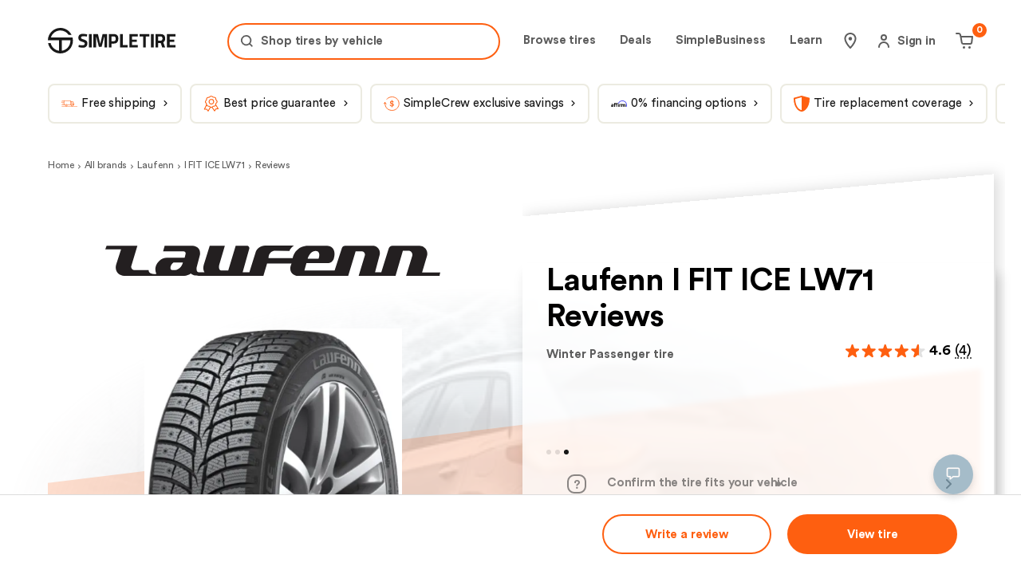

--- FILE ---
content_type: text/html; charset=utf-8
request_url: https://simpletire.com/brands/laufenn-tires/i-fit-ice-lw71/reviews
body_size: 84677
content:
<!DOCTYPE html><html lang="en-US" data-component="RootLayout"><head><meta charSet="utf-8"/><link rel="preconnect" href="https://images.simpletire.com"/><link rel="preconnect" href="https://dev.visualwebsiteoptimizer.com"/><link href="https://images.simpletire.com" rel="dns-prefetch"/><link href="https://www.googletagmanager.com" rel="dns-prefetch"/><link href="https://maps.googleapis.com" rel="dns-prefetch"/><meta name="viewport" content="width=device-width, initial-scale=1, user-scalable=yes"/><link rel="preload" href="/static/fonts/CircularStd-Book.woff2" as="font" crossorigin=""/><link rel="preload" href="/static/fonts/CircularStd-Bold.woff2" as="font" crossorigin=""/><link rel="preload" as="image" fetchPriority="high" imageSrcSet="/_next/image?url=https%3A%2F%2Fimages.simpletire.com%2Fimage%2Fupload%2Fv1711647749%2Fpdp_hero_images%2Fpassenger__winter%2FWinter_S.jpg&amp;w=384&amp;q=75 1x, /_next/image?url=https%3A%2F%2Fimages.simpletire.com%2Fimage%2Fupload%2Fv1711647749%2Fpdp_hero_images%2Fpassenger__winter%2FWinter_S.jpg&amp;w=750&amp;q=75 2x" media="(min-width: 0px)"/><link rel="preload" as="image" fetchPriority="high" imageSrcSet="/_next/image?url=https%3A%2F%2Fimages.simpletire.com%2Fimage%2Fupload%2Fv1711647756%2Fpdp_hero_images%2Fpassenger__winter%2FWinter_M.jpg&amp;w=384&amp;q=75 1x, /_next/image?url=https%3A%2F%2Fimages.simpletire.com%2Fimage%2Fupload%2Fv1711647756%2Fpdp_hero_images%2Fpassenger__winter%2FWinter_M.jpg&amp;w=750&amp;q=75 2x" media="(min-width: 600px)"/><link rel="preload" as="image" fetchPriority="high" imageSrcSet="/_next/image?url=https%3A%2F%2Fimages.simpletire.com%2Fimage%2Fupload%2Fv1711647772%2Fpdp_hero_images%2Fpassenger__winter%2FWinter_XL.jpg&amp;w=640&amp;q=75 1x, /_next/image?url=https%3A%2F%2Fimages.simpletire.com%2Fimage%2Fupload%2Fv1711647772%2Fpdp_hero_images%2Fpassenger__winter%2FWinter_XL.jpg&amp;w=1080&amp;q=75 2x" media="(min-width: 1200px)"/><link rel="preload" as="image" href="https://images.simpletire.com/image/upload/f_auto/q_auto/v1593195309/manf-logos/289b.svg" fetchPriority="high"/><link rel="preload" as="script" fetchPriority="low" href="/_next/static/chunks/a849adfdc067670b.js"/><script src="/_next/static/chunks/4a0898171cb5614f.js" async=""></script><script src="/_next/static/chunks/1ea72d1be604ca55.js" async=""></script><script src="/_next/static/chunks/e389e09072bd51fe.js" async=""></script><script src="/_next/static/chunks/turbopack-dc9e553da0ba7a52.js" async=""></script><script src="/_next/static/chunks/d96012bcfc98706a.js" async=""></script><script src="/_next/static/chunks/963c71eec1d89c3f.js" async=""></script><script src="/_next/static/chunks/fe807cef2e48e790.js" async=""></script><script src="/_next/static/chunks/8b0560fff6415316.js" async=""></script><script src="/_next/static/chunks/b8af68f5793a4508.js" async=""></script><script src="/_next/static/chunks/6a55ff7b84b4d2fb.js" async=""></script><script src="/_next/static/chunks/2ec533f48b33ab1b.js" async=""></script><script src="/_next/static/chunks/56e7bb1d8eb59473.js" async=""></script><script src="/_next/static/chunks/af0902a2f3c774fd.js" async=""></script><script src="/_next/static/chunks/813d858206e34b8a.js" async=""></script><script src="/_next/static/chunks/b306c581bf3a1ee1.js" async=""></script><script src="/_next/static/chunks/4a03922cd721f6b5.js" async=""></script><script src="/_next/static/chunks/9af183b33cd99ae4.js" async=""></script><script src="/_next/static/chunks/b5178b787f92679e.js" async=""></script><script src="/_next/static/chunks/0b02a5f1e01ec87d.js" async=""></script><script src="/_next/static/chunks/9ed9debd9705b436.js" async=""></script><script src="/_next/static/chunks/3ae76ea4586b8e88.js" async=""></script><script src="/_next/static/chunks/f466a4fe4c202667.js" async=""></script><script src="/_next/static/chunks/f677fef39d4c0238.js" async=""></script><script src="/_next/static/chunks/dd8a678ee474dc92.js" async=""></script><script src="/_next/static/chunks/771f4a2b2138c1b7.js" async=""></script><script src="/_next/static/chunks/c6082b50238c7486.js" async=""></script><script src="/_next/static/chunks/80b6ed668cf5c0b4.js" async=""></script><script src="/_next/static/chunks/584e227f4a968f8a.js" async=""></script><script src="/_next/static/chunks/ceea09885cd0af19.js" async=""></script><script src="/_next/static/chunks/e3e69f6484fd4e6b.js" async=""></script><script src="/_next/static/chunks/8f64d665fffa347c.js" async=""></script><script src="/_next/static/chunks/84830dd0dc4e0a24.js" async=""></script><script src="/_next/static/chunks/751a5ca2d7ee95b7.js" async=""></script><script src="/_next/static/chunks/70bffaecfccb346d.js" async=""></script><script src="/_next/static/chunks/0405bd42e71cc60e.js" async=""></script><script src="/_next/static/chunks/48b91d3598d2cce5.js" async=""></script><script src="/_next/static/chunks/1362b403e01cb60d.js" async=""></script><script src="/_next/static/chunks/22b26a21f8cc033f.js" async=""></script><script src="/_next/static/chunks/098445d72452c1d1.js" async=""></script><link rel="preload" href="https://www.google.com/recaptcha/api.js?render=6Lc7r6wZAAAAAMh5NgS_TwZ8uaKwP_DFvuFjHO3U" as="script"/><link rel="preload" href="https://maps.googleapis.com/maps/api/js?key=AIzaSyBvMeJJOTIcPWeZiaLjnf0bTfo4Se7koFY&amp;loading=async&amp;callback=initGoogleMap&amp;libraries=places" as="script"/><link rel="preload" href="https://cdn.cookielaw.org/consent/01977ecd-aea6-7def-9127-fbe5cb7f37ce-test/OtAutoBlock.js" as="script"/><link rel="preload" href="https://cdn.cookielaw.org/scripttemplates/otSDKStub.js" as="script"/><link rel="preload" href="https://www.googletagmanager.com/gtm.js?id=GTM-K2PNTNG" as="script" crossorigin=""/><link rel="preload" href="/_next/static/chunks/5885d1c75c08df84.js" as="script" fetchPriority="low"/><link rel="preload" href="/_next/static/chunks/ea179976767321de.js" as="script" fetchPriority="low"/><link rel="preload" href="/_next/static/chunks/378d67ca0f162d96.js" as="script" fetchPriority="low"/><link rel="preload" href="/_next/static/chunks/eb51b197f8a4b37c.js" as="script" fetchPriority="low"/><link rel="preload" href="/_next/static/chunks/effb90510af24e54.js" as="script" fetchPriority="low"/><link rel="preload" href="/_next/static/chunks/723c536004391eab.js" as="script" fetchPriority="low"/><link rel="preload" href="/_next/static/chunks/cc4c2e3580d2fa7e.js" as="script" fetchPriority="low"/><link rel="preload" href="/_next/static/chunks/48663fb96a131da2.js" as="script" fetchPriority="low"/><link rel="preload" href="/_next/static/chunks/2b92905f07fe0cd0.js" as="script" fetchPriority="low"/><link rel="preload" href="/_next/static/chunks/f550631de6da65df.js" as="script" fetchPriority="low"/><link rel="preload" href="/_next/static/chunks/29b5c27029105af0.js" as="script" fetchPriority="low"/><link rel="preload" href="/_next/static/chunks/084af56c644b0149.js" as="script" fetchPriority="low"/><link rel="preload" href="/_next/static/chunks/cc99fb456c3ff506.js" as="script" fetchPriority="low"/><link rel="preload" href="/_next/static/chunks/3687994ca89dce72.js" as="script" fetchPriority="low"/><link rel="preload" href="/_next/static/chunks/342a5a767f9f30a8.js" as="script" fetchPriority="low"/><link rel="preload" href="/_next/static/chunks/d1c8639fc2d656e9.js" as="script" fetchPriority="low"/><link rel="preload" href="/_next/static/chunks/812705d7596f38e8.js" as="script" fetchPriority="low"/><link rel="preload" href="/_next/static/chunks/22ab21afd38b6fec.js" as="script" fetchPriority="low"/><link rel="preload" href="/_next/static/chunks/b048f2883cd2f328.js" as="script" fetchPriority="low"/><meta name="theme-color" content="#ECEBE1"/><title>Laufenn I FIT ICE LW71 Tire Reviews &amp; Ratings | SimpleTire</title><meta name="description" content="Read real reviews and tire quality ratings from actual customers for Laufenn I FIT ICE LW71 tires, or help others find the best tires for their vehicle by submitting a Laufenn I FIT ICE LW71 tire review of your own."/><meta name="application-name" content="SimpleTire"/><link rel="manifest" href="/manifest.webmanifest"/><meta name="robots" content="index, follow, max-image-preview:large"/><link rel="canonical" href="https://simpletire.com/brands/laufenn-tires/i-fit-ice-lw71/reviews"/><meta name="p:domain_verify" content="d9dac2fd8d4b607872c1b61d6fac137b"/><meta name="chrome" content="nointentdetection"/><meta name="mobile-web-app-capable" content="yes"/><meta name="apple-mobile-web-app-status-bar-style" content="black-translucent"/><meta property="og:title" content="Laufenn I FIT ICE LW71 Tire Reviews &amp; Ratings | SimpleTire"/><meta property="og:description" content="Read real reviews and tire quality ratings from actual customers for Laufenn I FIT ICE LW71 tires, or help others find the best tires for their vehicle by submitting a Laufenn I FIT ICE LW71 tire review of your own."/><meta property="og:url" content="https://simpletire.com/brands/laufenn-tires/i-fit-ice-lw71/reviews"/><meta property="og:site_name" content="SimpleTire"/><meta property="og:image:alt" content="Laufenn"/><meta property="og:image" content="https://images.simpletire.com/images/manf-logos/289b/laufenn.svg"/><meta property="og:image:height" content="512"/><meta property="og:image:width" content="1024"/><meta property="og:type" content="website"/><meta name="twitter:card" content="summary_large_image"/><meta name="twitter:site" content="@simpletire"/><meta name="twitter:creator" content="@simpletire"/><meta name="twitter:title" content="Laufenn I FIT ICE LW71 Tire Reviews &amp; Ratings | SimpleTire"/><meta name="twitter:description" content="Read real reviews and tire quality ratings from actual customers for Laufenn I FIT ICE LW71 tires, or help others find the best tires for their vehicle by submitting a Laufenn I FIT ICE LW71 tire review of your own."/><meta name="twitter:image:alt" content="Laufenn"/><meta name="twitter:image" content="https://images.simpletire.com/images/manf-logos/289b/laufenn.svg"/><meta name="twitter:image:height" content="512"/><meta name="twitter:image:width" content="1024"/><link rel="icon" href="/favicon.ico" media="(prefers-color-scheme: light)"/><link rel="icon" href="/favicon-dark.png" media="(prefers-color-scheme: dark)"/><link rel="apple-touch-icon" href="/apple-touch-icon.png"/><link rel="icon" href="/favicon.svg" type="image/svg+xml" media="(prefers-color-scheme: light)"/><script src="/_next/static/chunks/a6dad97d9634a72d.js" noModule=""></script><style data-emotion="css-global 1dsdfrx">.rdp{--rdp-cell-size:40px;--rdp-accent-color:#0000ff;--rdp-background-color:rgba(75, 129, 159, 0.1);--rdp-accent-color-dark:#3003e1;--rdp-background-color-dark:#180270;--rdp-outline:2px solid var(--rdp-accent-color);--rdp-outline-selected:3px solid var(--rdp-accent-color);margin:1em;}.rdp-vhidden{box-sizing:border-box;padding:0;margin:0;background:transparent;border:0;-moz-appearance:none;-webkit-appearance:none;-webkit-appearance:none;-moz-appearance:none;-ms-appearance:none;appearance:none;position:absolute!important;top:0;width:1px!important;height:1px!important;padding:0!important;overflow:hidden!important;clip:rect(1px, 1px, 1px, 1px)!important;border:0!important;}.rdp-button_reset{-webkit-appearance:none;-moz-appearance:none;-ms-appearance:none;appearance:none;position:relative;margin:0;padding:0;cursor:default;color:inherit;background:none;font:inherit;-moz-appearance:none;-webkit-appearance:none;}.rdp-button_reset:focus-visible{outline:none;}.rdp-button{border:2px solid transparent;}.rdp-button[disabled]:not(.rdp-day_selected){opacity:0.25;}.rdp-button:not([disabled]){cursor:pointer;}.rdp-button:focus-visible:not([disabled]){color:inherit;background-color:var(--rdp-background-color);}.rdp-button:hover:not([disabled]):not(.rdp-day_selected){background-color:var(--rdp-background-color);}.rdp-months{display:-webkit-box;display:-webkit-flex;display:-ms-flexbox;display:flex;}.rdp-month:first-child{margin-left:0;}.rdp-month:last-child{margin-right:0;}.rdp-table{margin:0;max-width:calc(var(--rdp-cell-size) * 7);border-collapse:collapse;}.rdp-with_weeknumber .rdp-table{max-width:calc(var(--rdp-cell-size) * 8);border-collapse:collapse;}.rdp-caption{display:-webkit-box;display:-webkit-flex;display:-ms-flexbox;display:flex;-webkit-align-items:center;-webkit-box-align:center;-ms-flex-align:center;align-items:center;-webkit-box-pack:justify;-webkit-justify-content:space-between;justify-content:space-between;padding:0;text-align:left;}.rdp-multiple_months .rdp-caption{position:relative;display:block;text-align:center;}.rdp-caption_dropdowns{position:relative;display:-webkit-inline-box;display:-webkit-inline-flex;display:-ms-inline-flexbox;display:inline-flex;}.rdp-caption_label{position:relative;z-index:1;display:-webkit-inline-box;display:-webkit-inline-flex;display:-ms-inline-flexbox;display:inline-flex;-webkit-align-items:center;-webkit-box-align:center;-ms-flex-align:center;align-items:center;margin:0;padding:0 0.25em;white-space:nowrap;color:currentColor;border:0;border:2px solid transparent;font-family:inherit;font-size:17px;font-weight:bold;}.rdp-nav{white-space:nowrap;}.rdp-multiple_months .rdp-caption_start .rdp-nav{position:absolute;top:50%;left:0;-webkit-transform:translateY(-50%);-moz-transform:translateY(-50%);-ms-transform:translateY(-50%);transform:translateY(-50%);}.rdp-multiple_months .rdp-caption_end .rdp-nav{position:absolute;top:50%;right:0;-webkit-transform:translateY(-50%);-moz-transform:translateY(-50%);-ms-transform:translateY(-50%);transform:translateY(-50%);}.rdp-nav_button{display:-webkit-inline-box;display:-webkit-inline-flex;display:-ms-inline-flexbox;display:inline-flex;-webkit-align-items:center;-webkit-box-align:center;-ms-flex-align:center;align-items:center;-webkit-box-pack:center;-ms-flex-pack:center;-webkit-justify-content:center;justify-content:center;width:var(--rdp-cell-size);height:var(--rdp-cell-size);padding:0.25em;border-radius:100%;color:#4B819F!important;}.rdp-dropdown_year,.rdp-dropdown_month{position:relative;display:-webkit-inline-box;display:-webkit-inline-flex;display:-ms-inline-flexbox;display:inline-flex;-webkit-align-items:center;-webkit-box-align:center;-ms-flex-align:center;align-items:center;}.rdp-dropdown{-webkit-appearance:none;-moz-appearance:none;-ms-appearance:none;appearance:none;position:absolute;z-index:2;top:0;bottom:0;left:0;width:100%;margin:0;padding:0;cursor:inherit;opacity:0;border:none;background-color:transparent;font-family:inherit;font-size:inherit;line-height:inherit;}.rdp-dropdown[disabled]{opacity:unset;color:unset;}.rdp-dropdown:focus-visible:not([disabled])+.rdp-caption_label{background-color:var(--rdp-background-color);border:var(--rdp-outline);border-radius:6px;}.rdp-dropdown_icon{margin:0 0 0 5px;}.rdp-head{border:0;}.rdp-head_row,.rdp-row{height:100%;}.rdp-head_cell{vertical-align:middle;text-transform:uppercase;font-size:12px;font-weight:700;text-align:center;height:100%;height:var(--rdp-cell-size);padding:0;}.rdp-tbody{border:0;}.rdp-tfoot{margin:0.5em;}.rdp-cell{width:var(--rdp-cell-size);height:100%;height:var(--rdp-cell-size);padding:0;text-align:center;}.rdp-weeknumber{font-size:15px;}.rdp-weeknumber,.rdp-day{display:-webkit-box;display:-webkit-flex;display:-ms-flexbox;display:flex;overflow:hidden;-webkit-align-items:center;-webkit-box-align:center;-ms-flex-align:center;align-items:center;-webkit-box-pack:center;-ms-flex-pack:center;-webkit-justify-content:center;justify-content:center;box-sizing:border-box;width:var(--rdp-day-width);max-width:var(--rdp-cell-size);height:var(--rdp-cell-size);margin:0;font-size:15px!important;border:2px solid transparent;color:black!important;border-radius:100%;}.rdp-day_today:not(.rdp-day_outside){font-weight:bold;}.rdp-day_selected,.rdp-day_selected:focus-visible,.rdp-day_selected:hover{background-color:none!important;width:40px!important;height:40px!important;background-color:var(--rdp-background-color)!important;border-radius:50%!important;border:2px solid #4B819F!important;font-weight:bold!important;}.rdp-day_selected:focus-visible{outline:var(--rdp-outline);outline-offset:2px;z-index:1;}.rdp-day_selected{background-color:var(--rdp-background-color)!important;}.rdp:not([dir='rtl']) .rdp-day_range_start:not(.rdp-day_range_end){border-top-right-radius:0;border-bottom-right-radius:0;}.rdp:not([dir='rtl']) .rdp-day_range_end:not(.rdp-day_range_start){border-top-left-radius:0;border-bottom-left-radius:0;}.rdp[dir='rtl'] .rdp-day_range_start:not(.rdp-day_range_end){border-top-left-radius:0;border-bottom-left-radius:0;}.rdp[dir='rtl'] .rdp-day_range_end:not(.rdp-day_range_start){border-top-right-radius:0;border-bottom-right-radius:0;}.rdp-day_range_end.rdp-day_range_start{border-radius:100%;}.rdp-day_range_middle{border-radius:0;}@font-face{font-display:swap;font-family:"Circular Std";font-style:normal;font-weight:normal;src:url('/static/fonts/CircularStd-Book.woff2') format('woff2'),url('/static/fonts/CircularStd-Book.woff') format('woff'),url('/static/fonts/CircularStd-Book.ttf') format('truetype');}@font-face{font-display:swap;font-family:"Circular Std";font-style:italic;font-weight:normal;src:url('/static/fonts/CircularStd-BookItalic.woff2') format('woff2'),url('/static/fonts/CircularStd-BookItalic.woff') format('woff'),url('/static/fonts/CircularStd-BookItalic.ttf') format('truetype');}@font-face{font-display:swap;font-family:"Circular Std";font-style:normal;font-weight:bold;src:url('/static/fonts/CircularStd-Bold.woff2') format('woff2'),url('/static/fonts/CircularStd-Bold.woff') format('woff'),url('/static/fonts/CircularStd-Bold.ttf') format('truetype');}@font-face{font-display:swap;font-family:"Circular Std";font-style:italic;font-weight:bold;src:url('/static/fonts/CircularStd-BoldItalic.woff2') format('woff2'),url('/static/fonts/CircularStd-BoldItalic.woff') format('woff'),url('/static/fonts/CircularStd-BoldItalic.ttf') format('truetype');}*,*:after,*:before{box-sizing:inherit;}*:focus{outline:1px dotted #666;}:focus:not(:focus-visible){outline:none;}html,body,div,span,applet,object,iframe,table,caption,tbody,tfoot,thead,tr,th,td,del,dfn,em,font,img,ins,kbd,q,s,samp,small,strike,strong,sub,sup,tt,var,h1,h2,h3,h4,h5,h6,p,blockquote,pre,a,abbr,acronym,address,big,cite,code,dl,dt,dd,ol,ul,li,fieldset,form,label,legend,button,input,textarea{border:0 none;color:inherit;font-family:inherit;font-size:inherit;font-style:inherit;font-weight:inherit;letter-spacing:inherit;line-height:inherit;margin:0;padding:0;vertical-align:baseline;}body{overscroll-behavior-x:none;}html{box-sizing:border-box;font-size:62.5%;-webkit-font-smoothing:antialiased;}a,button{border:0 none;color:inherit;font-family:inherit;font-size:inherit;font-style:inherit;font-weight:inherit;letter-spacing:inherit;line-height:inherit;margin:0;padding:0;vertical-align:inherit;}img{display:block;height:auto;width:100%;}figure{margin:0;}button{background-color:transparent;border:none;border-radius:0;cursor:pointer;}[role='button'],input[type='submit'],input[type='reset'],input[type='button'],button{box-sizing:content-box;}input[type='submit'],input[type='reset'],input[type='button'],button{-webkit-appearance:button;-moz-appearance:button;-ms-appearance:button;appearance:button;background:none;border:0;color:inherit;font:inherit;line-height:normal;overflow:visible;padding:0;-webkit-user-select:none;-moz-user-select:none;-ms-user-select:none;user-select:none;}input:-webkit-autofill,input:-webkit-autofill:hover,input:-webkit-autofill:focus,textarea:-webkit-autofill,textarea:-webkit-autofill:hover,textarea:-webkit-autofill:focus,select:-webkit-autofill,select:-webkit-autofill:hover,select:-webkit-autofill:focus{-webkit-transition:background-color 50000s ease-in-out 0s;transition:background-color 50000s ease-in-out 0s;}strong{font-weight:bold;}em{font-style:italic;}li{list-style-type:none;}a{cursor:pointer;line-height:normal;-webkit-text-decoration:none;text-decoration:none;}#feedbackify #fbya #fbyb .fby-tab,#fby-tab-14912,#fby-tab-16741{display:none!important;}@media (min-width: 976px){#feedbackify #fbya #fbyb .fby-tab,#fby-tab-14912,#fby-tab-16741{display:block!important;}}body #feedbackify #fby-form{position:fixed!important;top:25px!important;}body{font-family:"Circular Std",arial;font-style:normal;font-weight:normal;}.grecaptcha-badge{display:none!important;}@media (prefers-reduced-motion: reduce){*,::before,::after{-webkit-animation-delay:-1ms!important;animation-delay:-1ms!important;-webkit-animation-duration:1ms!important;animation-duration:1ms!important;-webkit-animation-iteration-count:1!important;animation-iteration-count:1!important;background-attachment:initial!important;scroll-behavior:auto!important;transition-duration:0s!important;transition-delay:0s!important;}}.ReactModal__Body--open{overflow:hidden;}@font-face{font-family:swiper-icons;src:url('data:application/font-woff;charset=utf-8;base64, [base64]//wADZ2x5ZgAAAywAAADMAAAD2MHtryVoZWFkAAABbAAAADAAAAA2E2+eoWhoZWEAAAGcAAAAHwAAACQC9gDzaG10eAAAAigAAAAZAAAArgJkABFsb2NhAAAC0AAAAFoAAABaFQAUGG1heHAAAAG8AAAAHwAAACAAcABAbmFtZQAAA/gAAAE5AAACXvFdBwlwb3N0AAAFNAAAAGIAAACE5s74hXjaY2BkYGAAYpf5Hu/j+W2+MnAzMYDAzaX6QjD6/4//Bxj5GA8AuRwMYGkAPywL13jaY2BkYGA88P8Agx4j+/8fQDYfA1AEBWgDAIB2BOoAeNpjYGRgYNBh4GdgYgABEMnIABJzYNADCQAACWgAsQB42mNgYfzCOIGBlYGB0YcxjYGBwR1Kf2WQZGhhYGBiYGVmgAFGBiQQkOaawtDAoMBQxXjg/wEGPcYDDA4wNUA2CCgwsAAAO4EL6gAAeNpj2M0gyAACqxgGNWBkZ2D4/wMA+xkDdgAAAHjaY2BgYGaAYBkGRgYQiAHyGMF8FgYHIM3DwMHABGQrMOgyWDLEM1T9/w8UBfEMgLzE////P/5//f/V/xv+r4eaAAeMbAxwIUYmIMHEgKYAYjUcsDAwsLKxc3BycfPw8jEQA/[base64]/uznmfPFBNODM2K7MTQ45YEAZqGP81AmGGcF3iPqOop0r1SPTaTbVkfUe4HXj97wYE+yNwWYxwWu4v1ugWHgo3S1XdZEVqWM7ET0cfnLGxWfkgR42o2PvWrDMBSFj/IHLaF0zKjRgdiVMwScNRAoWUoH78Y2icB/yIY09An6AH2Bdu/UB+yxopYshQiEvnvu0dURgDt8QeC8PDw7Fpji3fEA4z/PEJ6YOB5hKh4dj3EvXhxPqH/SKUY3rJ7srZ4FZnh1PMAtPhwP6fl2PMJMPDgeQ4rY8YT6Gzao0eAEA409DuggmTnFnOcSCiEiLMgxCiTI6Cq5DZUd3Qmp10vO0LaLTd2cjN4fOumlc7lUYbSQcZFkutRG7g6JKZKy0RmdLY680CDnEJ+UMkpFFe1RN7nxdVpXrC4aTtnaurOnYercZg2YVmLN/d/gczfEimrE/fs/bOuq29Zmn8tloORaXgZgGa78yO9/cnXm2BpaGvq25Dv9S4E9+5SIc9PqupJKhYFSSl47+Qcr1mYNAAAAeNptw0cKwkAAAMDZJA8Q7OUJvkLsPfZ6zFVERPy8qHh2YER+3i/BP83vIBLLySsoKimrqKqpa2hp6+jq6RsYGhmbmJqZSy0sraxtbO3sHRydnEMU4uR6yx7JJXveP7WrDycAAAAAAAH//wACeNpjYGRgYOABYhkgZgJCZgZNBkYGLQZtIJsFLMYAAAw3ALgAeNolizEKgDAQBCchRbC2sFER0YD6qVQiBCv/H9ezGI6Z5XBAw8CBK/m5iQQVauVbXLnOrMZv2oLdKFa8Pjuru2hJzGabmOSLzNMzvutpB3N42mNgZGBg4GKQYzBhYMxJLMlj4GBgAYow/P/PAJJhLM6sSoWKfWCAAwDAjgbRAAB42mNgYGBkAIIbCZo5IPrmUn0hGA0AO8EFTQAA');font-weight:400;font-style:normal;}:root{--swiper-theme-color:#007aff;}:host{position:relative;display:block;margin-left:auto;margin-right:auto;z-index:1;}.swiper{margin-left:auto;margin-right:auto;position:relative;overflow:hidden;overflow:clip;list-style:none;padding:0;z-index:1;display:block;}.swiper-vertical>.swiper-wrapper{-webkit-flex-direction:column;-ms-flex-direction:column;flex-direction:column;}.swiper-wrapper{position:relative;width:100%;height:100%;z-index:1;display:-webkit-box;display:-webkit-flex;display:-ms-flexbox;display:flex;transition-property:transform;transition-timing-function:var(--swiper-wrapper-transition-timing-function,initial);box-sizing:content-box;}.swiper-android .swiper-slide,.swiper-ios .swiper-slide,.swiper-wrapper{-webkit-transform:translate3d(0px,0,0);-moz-transform:translate3d(0px,0,0);-ms-transform:translate3d(0px,0,0);transform:translate3d(0px,0,0);}.swiper-horizontal{touch-action:pan-y;}.swiper-vertical{touch-action:pan-x;}.swiper-slide{-webkit-flex-shrink:0;-ms-flex-negative:0;flex-shrink:0;width:100%;height:100%;position:relative;transition-property:transform;display:block;}.swiper-slide-invisible-blank{visibility:hidden;}.swiper-autoheight,.swiper-autoheight .swiper-slide{height:auto;}.swiper-autoheight .swiper-wrapper{-webkit-align-items:flex-start;-webkit-box-align:flex-start;-ms-flex-align:flex-start;align-items:flex-start;transition-property:transform,height;}.swiper-backface-hidden .swiper-slide{-webkit-transform:translateZ(0);-moz-transform:translateZ(0);-ms-transform:translateZ(0);transform:translateZ(0);-webkit-backface-visibility:hidden;-webkit-backface-visibility:hidden;backface-visibility:hidden;}.swiper-3d.swiper-css-mode .swiper-wrapper{perspective:1200px;}.swiper-3d .swiper-wrapper{transform-style:preserve-3d;}.swiper-3d{perspective:1200px;}.swiper-3d .swiper-cube-shadow,.swiper-3d .swiper-slide{transform-style:preserve-3d;}.swiper-css-mode>.swiper-wrapper{overflow:auto;scrollbar-width:none;-ms-overflow-style:none;}.swiper-css-mode>.swiper-wrapper::-webkit-scrollbar{display:none;}.swiper-css-mode>.swiper-wrapper>.swiper-slide{scroll-snap-align:start start;}.swiper-css-mode.swiper-horizontal>.swiper-wrapper{scroll-snap-type:x mandatory;}.swiper-css-mode.swiper-vertical>.swiper-wrapper{scroll-snap-type:y mandatory;}.swiper-css-mode.swiper-free-mode>.swiper-wrapper{scroll-snap-type:none;}.swiper-css-mode.swiper-free-mode>.swiper-wrapper>.swiper-slide{scroll-snap-align:none;}.swiper-css-mode.swiper-centered>.swiper-wrapper::before{content:'';-webkit-flex-shrink:0;-ms-flex-negative:0;flex-shrink:0;-webkit-order:9999;-ms-flex-order:9999;order:9999;}.swiper-css-mode.swiper-centered>.swiper-wrapper>.swiper-slide{scroll-snap-align:center center;scroll-snap-stop:always;}.swiper-css-mode.swiper-centered.swiper-horizontal>.swiper-wrapper>.swiper-slide:first-child{-webkit-margin-start:var(--swiper-centered-offset-before);margin-inline-start:var(--swiper-centered-offset-before);}.swiper-css-mode.swiper-centered.swiper-horizontal>.swiper-wrapper::before{height:100%;min-height:1px;width:var(--swiper-centered-offset-after);}.swiper-css-mode.swiper-centered.swiper-vertical>.swiper-wrapper>.swiper-slide:first-child{margin-block-start:var(--swiper-centered-offset-before);}.swiper-css-mode.swiper-centered.swiper-vertical>.swiper-wrapper::before{width:100%;min-width:1px;height:var(--swiper-centered-offset-after);}.swiper-3d .swiper-slide-shadow,.swiper-3d .swiper-slide-shadow-bottom,.swiper-3d .swiper-slide-shadow-left,.swiper-3d .swiper-slide-shadow-right,.swiper-3d .swiper-slide-shadow-top{position:absolute;left:0;top:0;width:100%;height:100%;pointer-events:none;z-index:10;}.swiper-3d .swiper-slide-shadow{background:rgba(0,0,0,.15);}.swiper-3d .swiper-slide-shadow-left{background-image:linear-gradient(to left,rgba(0,0,0,.5),rgba(0,0,0,0));}.swiper-3d .swiper-slide-shadow-right{background-image:linear-gradient(to right,rgba(0,0,0,.5),rgba(0,0,0,0));}.swiper-3d .swiper-slide-shadow-top{background-image:linear-gradient(to top,rgba(0,0,0,.5),rgba(0,0,0,0));}.swiper-3d .swiper-slide-shadow-bottom{background-image:linear-gradient(to bottom,rgba(0,0,0,.5),rgba(0,0,0,0));}.swiper-lazy-preloader{width:42px;height:42px;position:absolute;left:50%;top:50%;margin-left:-21px;margin-top:-21px;z-index:10;transform-origin:50%;box-sizing:border-box;border:4px solid var(--swiper-preloader-color,var(--swiper-theme-color));border-radius:50%;border-top-color:transparent;}.swiper-watch-progress .swiper-slide-visible .swiper-lazy-preloader,.swiper:not(.swiper-watch-progress) .swiper-lazy-preloader{-webkit-animation:swiper-preloader-spin 1s infinite linear;animation:swiper-preloader-spin 1s infinite linear;}.swiper-lazy-preloader-white{--swiper-preloader-color:#fff;}.swiper-lazy-preloader-black{--swiper-preloader-color:#000;}@-webkit-keyframes swiper-preloader-spin{0%{-webkit-transform:rotate(0deg);-moz-transform:rotate(0deg);-ms-transform:rotate(0deg);transform:rotate(0deg);}100%{-webkit-transform:rotate(360deg);-moz-transform:rotate(360deg);-ms-transform:rotate(360deg);transform:rotate(360deg);}}@keyframes swiper-preloader-spin{0%{-webkit-transform:rotate(0deg);-moz-transform:rotate(0deg);-ms-transform:rotate(0deg);transform:rotate(0deg);}100%{-webkit-transform:rotate(360deg);-moz-transform:rotate(360deg);-ms-transform:rotate(360deg);transform:rotate(360deg);}}.swiper-virtual .swiper-slide{-webkit-backface-visibility:hidden;-webkit-transform:translateZ(0);-moz-transform:translateZ(0);-ms-transform:translateZ(0);transform:translateZ(0);}.swiper-virtual.swiper-css-mode .swiper-wrapper::after{content:'';position:absolute;left:0;top:0;pointer-events:none;}.swiper-virtual.swiper-css-mode.swiper-horizontal .swiper-wrapper::after{height:1px;width:var(--swiper-virtual-size);}.swiper-virtual.swiper-css-mode.swiper-vertical .swiper-wrapper::after{width:1px;height:var(--swiper-virtual-size);}:root{--swiper-navigation-size:44px;}.swiper-button-next,.swiper-button-prev{position:absolute;top:var(--swiper-navigation-top-offset,50%);width:calc(var(--swiper-navigation-size)/ 44 * 27);height:var(--swiper-navigation-size);margin-top:calc(0px - (var(--swiper-navigation-size)/ 2));z-index:10;cursor:pointer;display:-webkit-box;display:-webkit-flex;display:-ms-flexbox;display:flex;-webkit-align-items:center;-webkit-box-align:center;-ms-flex-align:center;align-items:center;-webkit-box-pack:center;-ms-flex-pack:center;-webkit-justify-content:center;justify-content:center;color:var(--swiper-navigation-color,var(--swiper-theme-color));}.swiper-button-next.swiper-button-disabled,.swiper-button-prev.swiper-button-disabled{opacity:.35;cursor:auto;pointer-events:none;}.swiper-button-next.swiper-button-hidden,.swiper-button-prev.swiper-button-hidden{opacity:0;cursor:auto;pointer-events:none;}.swiper-navigation-disabled .swiper-button-next,.swiper-navigation-disabled .swiper-button-prev{display:none!important;}.swiper-button-next svg,.swiper-button-prev svg{width:100%;height:100%;object-fit:contain;transform-origin:center;}.swiper-rtl .swiper-button-next svg,.swiper-rtl .swiper-button-prev svg{-webkit-transform:rotate(180deg);-moz-transform:rotate(180deg);-ms-transform:rotate(180deg);transform:rotate(180deg);}.swiper-button-prev,.swiper-rtl .swiper-button-next{left:var(--swiper-navigation-sides-offset,10px);right:auto;}.swiper-button-next,.swiper-rtl .swiper-button-prev{right:var(--swiper-navigation-sides-offset,10px);left:auto;}.swiper-button-lock{display:none;}.swiper-button-next:after,.swiper-button-prev:after{font-family:swiper-icons;font-size:var(--swiper-navigation-size);text-transform:none!important;letter-spacing:0;font-variant:initial;line-height:1;}.swiper-button-prev:after,.swiper-rtl .swiper-button-next:after{content:'prev';}.swiper-button-next,.swiper-rtl .swiper-button-prev{right:var(--swiper-navigation-sides-offset,10px);left:auto;}.swiper-button-next:after,.swiper-rtl .swiper-button-prev:after{content:'next';}.swiper-pagination{position:absolute;text-align:center;-webkit-transition:.3s opacity;transition:.3s opacity;-webkit-transform:translate3d(0,0,0);-moz-transform:translate3d(0,0,0);-ms-transform:translate3d(0,0,0);transform:translate3d(0,0,0);z-index:10;}.swiper-pagination.swiper-pagination-hidden{opacity:0;}.swiper-pagination-disabled>.swiper-pagination,.swiper-pagination.swiper-pagination-disabled{display:none!important;}.swiper-horizontal>.swiper-pagination-bullets,.swiper-pagination-bullets.swiper-pagination-horizontal,.swiper-pagination-custom,.swiper-pagination-fraction{bottom:var(--swiper-pagination-bottom,8px);top:var(--swiper-pagination-top,auto);left:0;width:100%;}.swiper-pagination-bullets-dynamic{overflow:hidden;font-size:0;}.swiper-pagination-bullets-dynamic .swiper-pagination-bullet{-webkit-transform:scale(.33);-moz-transform:scale(.33);-ms-transform:scale(.33);transform:scale(.33);position:relative;}.swiper-pagination-bullets-dynamic .swiper-pagination-bullet-active{-webkit-transform:scale(1);-moz-transform:scale(1);-ms-transform:scale(1);transform:scale(1);}.swiper-pagination-bullets-dynamic .swiper-pagination-bullet-active-main{-webkit-transform:scale(1);-moz-transform:scale(1);-ms-transform:scale(1);transform:scale(1);}.swiper-pagination-bullets-dynamic .swiper-pagination-bullet-active-prev{-webkit-transform:scale(.66);-moz-transform:scale(.66);-ms-transform:scale(.66);transform:scale(.66);}.swiper-pagination-bullets-dynamic .swiper-pagination-bullet-active-prev-prev{-webkit-transform:scale(.33);-moz-transform:scale(.33);-ms-transform:scale(.33);transform:scale(.33);}.swiper-pagination-bullets-dynamic .swiper-pagination-bullet-active-next{-webkit-transform:scale(.66);-moz-transform:scale(.66);-ms-transform:scale(.66);transform:scale(.66);}.swiper-pagination-bullets-dynamic .swiper-pagination-bullet-active-next-next{-webkit-transform:scale(.33);-moz-transform:scale(.33);-ms-transform:scale(.33);transform:scale(.33);}.swiper-pagination-bullet{width:var(--swiper-pagination-bullet-width,var(--swiper-pagination-bullet-size,8px));height:var(--swiper-pagination-bullet-height,var(--swiper-pagination-bullet-size,8px));display:inline-block;border-radius:var(--swiper-pagination-bullet-border-radius,50%);background:var(--swiper-pagination-bullet-inactive-color,#000);opacity:var(--swiper-pagination-bullet-inactive-opacity, .2);}button.swiper-pagination-bullet{border:none;margin:0;padding:0;box-shadow:none;-webkit-appearance:none;-webkit-appearance:none;-moz-appearance:none;-ms-appearance:none;appearance:none;}.swiper-pagination-clickable .swiper-pagination-bullet{cursor:pointer;}.swiper-pagination-bullet:only-child{display:none!important;}.swiper-pagination-bullet-active{opacity:var(--swiper-pagination-bullet-opacity, 1);background:var(--swiper-pagination-color,var(--swiper-theme-color));}.swiper-pagination-vertical.swiper-pagination-bullets,.swiper-vertical>.swiper-pagination-bullets{right:var(--swiper-pagination-right,8px);left:var(--swiper-pagination-left,auto);top:50%;-webkit-transform:translate3d(0px,-50%,0);-moz-transform:translate3d(0px,-50%,0);-ms-transform:translate3d(0px,-50%,0);transform:translate3d(0px,-50%,0);}.swiper-pagination-vertical.swiper-pagination-bullets .swiper-pagination-bullet,.swiper-vertical>.swiper-pagination-bullets .swiper-pagination-bullet{margin:var(--swiper-pagination-bullet-vertical-gap,6px) 0;display:block;}.swiper-pagination-vertical.swiper-pagination-bullets.swiper-pagination-bullets-dynamic,.swiper-vertical>.swiper-pagination-bullets.swiper-pagination-bullets-dynamic{top:50%;-webkit-transform:translateY(-50%);-moz-transform:translateY(-50%);-ms-transform:translateY(-50%);transform:translateY(-50%);width:8px;}.swiper-pagination-vertical.swiper-pagination-bullets.swiper-pagination-bullets-dynamic .swiper-pagination-bullet,.swiper-vertical>.swiper-pagination-bullets.swiper-pagination-bullets-dynamic .swiper-pagination-bullet{display:inline-block;-webkit-transition:.2s -webkit-transform,.2s top;transition:.2s transform,.2s top;}.swiper-horizontal>.swiper-pagination-bullets .swiper-pagination-bullet,.swiper-pagination-horizontal.swiper-pagination-bullets .swiper-pagination-bullet{margin:0 var(--swiper-pagination-bullet-horizontal-gap,4px);}.swiper-horizontal>.swiper-pagination-bullets.swiper-pagination-bullets-dynamic,.swiper-pagination-horizontal.swiper-pagination-bullets.swiper-pagination-bullets-dynamic{left:50%;-webkit-transform:translateX(-50%);-moz-transform:translateX(-50%);-ms-transform:translateX(-50%);transform:translateX(-50%);white-space:nowrap;}.swiper-horizontal>.swiper-pagination-bullets.swiper-pagination-bullets-dynamic .swiper-pagination-bullet,.swiper-pagination-horizontal.swiper-pagination-bullets.swiper-pagination-bullets-dynamic .swiper-pagination-bullet{-webkit-transition:.2s -webkit-transform,.2s left;transition:.2s transform,.2s left;}.swiper-horizontal.swiper-rtl>.swiper-pagination-bullets-dynamic .swiper-pagination-bullet{-webkit-transition:.2s -webkit-transform,.2s right;transition:.2s transform,.2s right;}.swiper-pagination-fraction{color:var(--swiper-pagination-fraction-color,inherit);}.swiper-pagination-progressbar{background:var(--swiper-pagination-progressbar-bg-color,rgba(0,0,0,.25));position:absolute;}.swiper-pagination-progressbar .swiper-pagination-progressbar-fill{background:var(--swiper-pagination-color,var(--swiper-theme-color));position:absolute;left:0;top:0;width:100%;height:100%;-webkit-transform:scale(0);-moz-transform:scale(0);-ms-transform:scale(0);transform:scale(0);transform-origin:left top;}.swiper-rtl .swiper-pagination-progressbar .swiper-pagination-progressbar-fill{transform-origin:right top;}.swiper-horizontal>.swiper-pagination-progressbar,.swiper-pagination-progressbar.swiper-pagination-horizontal,.swiper-pagination-progressbar.swiper-pagination-vertical.swiper-pagination-progressbar-opposite,.swiper-vertical>.swiper-pagination-progressbar.swiper-pagination-progressbar-opposite{width:100%;height:var(--swiper-pagination-progressbar-size,4px);left:0;top:0;}.swiper-horizontal>.swiper-pagination-progressbar.swiper-pagination-progressbar-opposite,.swiper-pagination-progressbar.swiper-pagination-horizontal.swiper-pagination-progressbar-opposite,.swiper-pagination-progressbar.swiper-pagination-vertical,.swiper-vertical>.swiper-pagination-progressbar{width:var(--swiper-pagination-progressbar-size,4px);height:100%;left:0;top:0;}.swiper-pagination-lock{display:none;}.swiper-scrollbar{border-radius:var(--swiper-scrollbar-border-radius,10px);position:relative;-ms-touch-action:none;background:var(--swiper-scrollbar-bg-color,rgba(0,0,0,.1));}.swiper-scrollbar-disabled>.swiper-scrollbar,.swiper-scrollbar.swiper-scrollbar-disabled{display:none!important;}.swiper-horizontal>.swiper-scrollbar,.swiper-scrollbar.swiper-scrollbar-horizontal{position:absolute;left:var(--swiper-scrollbar-sides-offset,1%);bottom:var(--swiper-scrollbar-bottom,4px);top:var(--swiper-scrollbar-top,auto);z-index:50;height:var(--swiper-scrollbar-size,4px);width:calc(100% - 2 * var(--swiper-scrollbar-sides-offset,1%));}.swiper-scrollbar.swiper-scrollbar-vertical,.swiper-vertical>.swiper-scrollbar{position:absolute;left:var(--swiper-scrollbar-left,auto);right:var(--swiper-scrollbar-right,4px);top:var(--swiper-scrollbar-sides-offset,1%);z-index:50;width:var(--swiper-scrollbar-size,4px);height:calc(100% - 2 * var(--swiper-scrollbar-sides-offset,1%));}.swiper-scrollbar-drag{height:100%;width:100%;position:relative;background:var(--swiper-scrollbar-drag-bg-color,rgba(0,0,0,.5));border-radius:var(--swiper-scrollbar-border-radius,10px);left:0;top:0;}.swiper-scrollbar-cursor-drag{cursor:move;}.swiper-scrollbar-lock{display:none;}.swiper-zoom-container{width:100%;height:100%;display:-webkit-box;display:-webkit-flex;display:-ms-flexbox;display:flex;-webkit-box-pack:center;-ms-flex-pack:center;-webkit-justify-content:center;justify-content:center;-webkit-align-items:center;-webkit-box-align:center;-ms-flex-align:center;align-items:center;text-align:center;}.swiper-zoom-container>canvas,.swiper-zoom-container>img,.swiper-zoom-container>svg{max-width:100%;max-height:100%;object-fit:contain;}.swiper-slide-zoomed{cursor:move;touch-action:none;}.swiper .swiper-notification{position:absolute;left:0;top:0;pointer-events:none;opacity:0;z-index:-1000;}.swiper-free-mode>.swiper-wrapper{transition-timing-function:ease-out;margin:0 auto;}.swiper-grid>.swiper-wrapper{-webkit-box-flex-wrap:wrap;-webkit-flex-wrap:wrap;-ms-flex-wrap:wrap;flex-wrap:wrap;}.swiper-grid-column>.swiper-wrapper{-webkit-box-flex-wrap:wrap;-webkit-flex-wrap:wrap;-ms-flex-wrap:wrap;flex-wrap:wrap;-webkit-flex-direction:column;-ms-flex-direction:column;flex-direction:column;}.swiper-fade.swiper-free-mode .swiper-slide{transition-timing-function:ease-out;}.swiper-fade .swiper-slide{pointer-events:none;transition-property:opacity;}.swiper-fade .swiper-slide .swiper-slide{pointer-events:none;}.swiper-fade .swiper-slide-active,.swiper-fade .swiper-slide-active .swiper-slide-active{pointer-events:auto;}.swiper-cube{overflow:visible;}.swiper-cube .swiper-slide{pointer-events:none;-webkit-backface-visibility:hidden;-webkit-backface-visibility:hidden;backface-visibility:hidden;z-index:1;visibility:hidden;transform-origin:0 0;width:100%;height:100%;}.swiper-cube .swiper-slide .swiper-slide{pointer-events:none;}.swiper-cube.swiper-rtl .swiper-slide{transform-origin:100% 0;}.swiper-cube .swiper-slide-active,.swiper-cube .swiper-slide-active .swiper-slide-active{pointer-events:auto;}.swiper-cube .swiper-slide-active,.swiper-cube .swiper-slide-next,.swiper-cube .swiper-slide-prev{pointer-events:auto;visibility:visible;}.swiper-cube .swiper-cube-shadow{position:absolute;left:0;bottom:0px;width:100%;height:100%;opacity:.6;z-index:0;}.swiper-cube .swiper-cube-shadow:before{content:'';background:#000;position:absolute;left:0;top:0;bottom:0;right:0;-webkit-filter:blur(50px);filter:blur(50px);}.swiper-cube .swiper-slide-next+.swiper-slide{pointer-events:auto;visibility:visible;}.swiper-cube .swiper-slide-shadow-cube.swiper-slide-shadow-bottom,.swiper-cube .swiper-slide-shadow-cube.swiper-slide-shadow-left,.swiper-cube .swiper-slide-shadow-cube.swiper-slide-shadow-right,.swiper-cube .swiper-slide-shadow-cube.swiper-slide-shadow-top{z-index:0;-webkit-backface-visibility:hidden;-webkit-backface-visibility:hidden;backface-visibility:hidden;}.swiper-flip{overflow:visible;}.swiper-flip .swiper-slide{pointer-events:none;-webkit-backface-visibility:hidden;-webkit-backface-visibility:hidden;backface-visibility:hidden;z-index:1;}.swiper-flip .swiper-slide .swiper-slide{pointer-events:none;}.swiper-flip .swiper-slide-active,.swiper-flip .swiper-slide-active .swiper-slide-active{pointer-events:auto;}.swiper-flip .swiper-slide-shadow-flip.swiper-slide-shadow-bottom,.swiper-flip .swiper-slide-shadow-flip.swiper-slide-shadow-left,.swiper-flip .swiper-slide-shadow-flip.swiper-slide-shadow-right,.swiper-flip .swiper-slide-shadow-flip.swiper-slide-shadow-top{z-index:0;-webkit-backface-visibility:hidden;-webkit-backface-visibility:hidden;backface-visibility:hidden;}.swiper-creative .swiper-slide{-webkit-backface-visibility:hidden;-webkit-backface-visibility:hidden;backface-visibility:hidden;overflow:hidden;transition-property:transform,opacity,height;}.swiper-cards{overflow:visible;}.swiper-cards .swiper-slide{transform-origin:center bottom;-webkit-backface-visibility:hidden;-webkit-backface-visibility:hidden;backface-visibility:hidden;overflow:hidden;}.swiper-slide{touch-action:pan-y;}</style><style data-emotion="css-global animation-fkrb8s">@-webkit-keyframes animation-fkrb8s{0%,30%{opacity:1;-webkit-transform:translate3d(0, 0, 0);-moz-transform:translate3d(0, 0, 0);-ms-transform:translate3d(0, 0, 0);transform:translate3d(0, 0, 0);}32%{opacity:0;}34%,63%{opacity:1;-webkit-transform:translate3d(0, 100%, 0);-moz-transform:translate3d(0, 100%, 0);-ms-transform:translate3d(0, 100%, 0);transform:translate3d(0, 100%, 0);}65%{opacity:0;}67%,96%{opacity:1;-webkit-transform:translate3d(0, 200%, 0);-moz-transform:translate3d(0, 200%, 0);-ms-transform:translate3d(0, 200%, 0);transform:translate3d(0, 200%, 0);}98%{opacity:0;}100%{opacity:1;-webkit-transform:translate3d(0, 300%, 0);-moz-transform:translate3d(0, 300%, 0);-ms-transform:translate3d(0, 300%, 0);transform:translate3d(0, 300%, 0);}}@keyframes animation-fkrb8s{0%,30%{opacity:1;-webkit-transform:translate3d(0, 0, 0);-moz-transform:translate3d(0, 0, 0);-ms-transform:translate3d(0, 0, 0);transform:translate3d(0, 0, 0);}32%{opacity:0;}34%,63%{opacity:1;-webkit-transform:translate3d(0, 100%, 0);-moz-transform:translate3d(0, 100%, 0);-ms-transform:translate3d(0, 100%, 0);transform:translate3d(0, 100%, 0);}65%{opacity:0;}67%,96%{opacity:1;-webkit-transform:translate3d(0, 200%, 0);-moz-transform:translate3d(0, 200%, 0);-ms-transform:translate3d(0, 200%, 0);transform:translate3d(0, 200%, 0);}98%{opacity:0;}100%{opacity:1;-webkit-transform:translate3d(0, 300%, 0);-moz-transform:translate3d(0, 300%, 0);-ms-transform:translate3d(0, 300%, 0);transform:translate3d(0, 300%, 0);}}</style><style data-emotion="css-global animation-f1cmpm">@-webkit-keyframes animation-f1cmpm{0%{opacity:1;}100%{opacity:0;}}@keyframes animation-f1cmpm{0%{opacity:1;}100%{opacity:0;}}</style><style data-emotion="css-global animation-kh851b">@-webkit-keyframes animation-kh851b{0%{background:rgba(24, 24, 24, 0.13);}16.66667%{background:rgba(24, 24, 24, 0.13);}33.33333%{background:#181818;}50%{background:#181818;}66.66667%{background:rgba(24, 24, 24, 0.13);}83.33333%{background:rgba(24, 24, 24, 0.13);}}@keyframes animation-kh851b{0%{background:rgba(24, 24, 24, 0.13);}16.66667%{background:rgba(24, 24, 24, 0.13);}33.33333%{background:#181818;}50%{background:#181818;}66.66667%{background:rgba(24, 24, 24, 0.13);}83.33333%{background:rgba(24, 24, 24, 0.13);}}</style><style data-emotion="css-global animation-1q1kk3v">@-webkit-keyframes animation-1q1kk3v{0%{-webkit-transform:rotate(0deg);-moz-transform:rotate(0deg);-ms-transform:rotate(0deg);transform:rotate(0deg);}100%{-webkit-transform:rotate(145.76deg);-moz-transform:rotate(145.76deg);-ms-transform:rotate(145.76deg);transform:rotate(145.76deg);}}@keyframes animation-1q1kk3v{0%{-webkit-transform:rotate(0deg);-moz-transform:rotate(0deg);-ms-transform:rotate(0deg);transform:rotate(0deg);}100%{-webkit-transform:rotate(145.76deg);-moz-transform:rotate(145.76deg);-ms-transform:rotate(145.76deg);transform:rotate(145.76deg);}}</style><style data-emotion="css-global animation-nb9dgt">@-webkit-keyframes animation-nb9dgt{0%{background-image:conic-gradient(from -90deg at 50% 100%,#FE5F10 0deg,transparent 0);}100%{background-image:conic-gradient(from -90deg at 50% 100%,#FE5F10 0,#FE5F10 140.4deg,transparent 0);}}@keyframes animation-nb9dgt{0%{background-image:conic-gradient(from -90deg at 50% 100%,#FE5F10 0deg,transparent 0);}100%{background-image:conic-gradient(from -90deg at 50% 100%,#FE5F10 0,#FE5F10 140.4deg,transparent 0);}}</style><style data-emotion="css 15ruowe qxhxe5 ytecqx 0 5wwxm7 13xysz2 j38giu 7hz0bg gocg78 7fzaew o4evj4 ib5iev i4iej9 1wvxatt 170ljlw 1a27eva 131p1aj 66qoyn 14r9j7a 1iaik5x 1fwnocc 1bo70t5 1rntzgw 1ucmqye 12clnhu 78l3wb 130zoje 1xh1644 b7ysfk 1qzvq43 1f7tzpn pkwbym 1vnzafp x1lhhe 1r0xm5f 172s8aw v0q666 gx616o h06oxs 1aaxbiw 8bxihg u3kx9x 1owsjp6 k2ryu5 1hyfx7x uq60t0 ap98f6 1kswhxp ab8yd1 10klw3m cvm6ql v7ukvl 1lynlid v2kfba ezuqgv in14o6 1pyxcko 1sm9kl3 4sw02m 1sob2me hv8cbp 6yeekj 14dxdo1 1h4cm99 1b6rfco 8atqhb vooagt o2l10u 1u8qly9 gttup4 12bl933 1r3ucxr x6smv8 sd2x67 st493u j79i9q 1bwjh1y 1a0yjym 139hnkz 1ghpsmy kqpz3b 2mi245 1xnx1wz 1l4w6pd 64y40h 1xpdibv 1fi6wd9 13syjw0 1wrb4vf pqhwyl 8koi32 1kc3i5p 1ck9im2 13aw4nj nd7huj 1uf1m5a 1qi4yqs 1eq1763 2rywfw 7a3t6d gzo3dz t3vu6d f2qkf3 solbz 1uihkm7 1ymugv2 6uunvi 3mle7k 1y8nz8t vek3uc 1cs86dm ztq4ox 1yasveu 542elh 1owmjc1 y7nkb9 1priu2h 16toyx3 oumwuc zpuvxj siiso6 1k0g3bn 12g53go 1mr8b0 1lf1b9a 1lk9e70 1m17td 134xacm 1rybou9 1se6ska 13amx86 25r9gd 1sqy3pe 1242v4k v72mis 1gfn8ob 19q0roe ojbwi5 1gmpjae dp6fd 1k9e5iu 79elbk hyi04y 5xo9v4 snjfxu 7pf6at xld8uv kdui6e 1cqwmab r8nicc 18xvflo 3p8w7x k4idsa lgvjo3 zi3mku wy8mkm 1eiada2 1p2jtab 1s6cs65 1yvm7u2 xx7uas 1vmh1ua 1jawk2k 1gy4252 g31s1t bl4ta1 alt5t5 1u2ubsi 1b0e7du 1cbtouv 1hfi94y iyz28o bwek0y 18d9m7v 1c3ccmj h992eu u5hen4 qkkvkp 154o0v7 57khvw 1kwj97e 1g0c8pj 11js90f 1asave6 1r3y0ox u69y2l xnrdf1 yacs1l zz1c09 1wkv4b1 1jpc5k3 h1tlr6 zvjitd p8b4e2 1nb3pf4 xhtwek 151si7h 1opkmdm 10q0tm6 96x24b z8aoti 13wylk3 1ntsqky bl3lvp sk6dph g98gbd 12xccl8 v6952l 14svi9f 8f8mql 2ky74u 1m7g4u1 rgrd3l 1qaskif 1kbo5i1 b6po7d 1wpywuc 15h44wi 1inpubq 133cjf3 jgmbzd 1k98deg 1celgx8 r0zi8h 1882gz6 10ibftf qbtf1k gcqqyd xnm57q 17dczcw 1n2vr26 1ia9cty hboir5 1srf6yg 5bt486 5d9o4n 1i2obr1 1mcuxf7 1weauyo 1c803xq 11sd1ud 10zz1l q8qat1 1aeizin 40678e v9q1o 17pii33 94cp6w y1o0wl 9jay18 lvwlyb 1fr0wh0 1sugwtq buzaur 1d2bv9x gp388u 18wjd7 1kr2j1x wp8i9z 16viyv7 528oy2 gg4vpm 1n1n8q1 xirojj t14rct yk1wj3 1m5be6d nkrytt ox5g6u 1k34hdt aw85qm 9sekc8 19rr8cm 1j2ypzg 2gthvf pri693 fjzzmv znm58a 1570kgy 1902pmn 1mmpdho jqcioj 19m53tz 73axii 17exz31 r88d25 5tog32 mkzn3b 1t1u55f bonxtq 7l6vxa v7pv4h okxj5t 539eq8 k4vy4x 14xhn3m 1p6kx5t 1o84yw7 3h527g 1rzheeh uqhz3x 195p875 1iodls r3gkkk ao4cxz js5o9h g4lazt 1910t7d 1r9t35h jy9c79 qqfgw7 100cy2v mbssy4 k008qs 1m3opjy 1unhvel 1nsa7hb axjh1l 1u499ld 1h31fub 1bkcgy1 p7cl7f wlft2m ocq3nl x0rkq2 bxag6w hg6dgz 1ihhs4j 1w2j9qu 629obn 1jz0jqm 4c236d wjywdf 3tdmwg 1qvnlg3 fjf8ip x9d9yc bcb6cw 3fim88 3jl8u8 1dompmm 1klgxf 1li2ud1 1dh6lkh 1xdhyk6 6xdgiv xpcezz wm0g5c 119wcw7 puwoxj 1xn3edc vckrwd 1pl200a tl633q 1nqppv4 iqw3vn 7fv7v2 2ogpmv 4zf0q1 4n3qvf 36s67d 1rjehw9 klhcii 15edmol tzgx9f 16lfj6j 14h04b4 11km3zr 1gfdhho yut356 y5lley bsu3oz fv3lde o5uqvq 1kah5om qsn9wi txmo22 h0g2co fnu3ba 2pwlpr 1c6gvm ks3r50 10bmdgo 19cbxwm 4objd8 n3g1p2 11ibhnd udu2ap xws0b4 kaqru4 mnb2xg ea3svv 4bv1j4 1l5gtaj b20vpi 1sj8qfj 1d01uak ukrg5o qqkebj w5ccnq k72yfm 14ekej3 hzshwc yeuwtx dsw18m">.css-15ruowe{background-color:transparent;-webkit-transition:backgroundColor 400ms cubic-bezier(0.215, 0.610, 0.355, 1.000);transition:backgroundColor 400ms cubic-bezier(0.215, 0.610, 0.355, 1.000);}.css-qxhxe5{display:-webkit-box;display:-webkit-unset;display:-ms-unsetbox;display:unset;}.css-ytecqx{font-size:1.5rem;line-height:1.3333333333333333;font-weight:normal;letter-spacing:-0.01em;-webkit-align-items:center;-webkit-box-align:center;-ms-flex-align:center;align-items:center;background-color:#181818;color:#FFF;display:-webkit-box;display:-webkit-flex;display:-ms-flexbox;display:flex;height:50px;-webkit-box-pack:center;-ms-flex-pack:center;-webkit-justify-content:center;justify-content:center;left:0;position:fixed;top:0;-webkit-transform:translate3d(0, -50px, 0);-moz-transform:translate3d(0, -50px, 0);-ms-transform:translate3d(0, -50px, 0);transform:translate3d(0, -50px, 0);-webkit-transition:-webkit-transform 150 cubic-bezier(0.645, 0.045, 0.355, 1.000);transition:transform 150 cubic-bezier(0.645, 0.045, 0.355, 1.000);width:100%;z-index:1020;}@media(min-width: 600px){.css-ytecqx:focus{-webkit-transform:translate3d(0, 0, 0);-moz-transform:translate3d(0, 0, 0);-ms-transform:translate3d(0, 0, 0);transform:translate3d(0, 0, 0);}}.css-5wwxm7{background:#181818;overflow:visible;position:-webkit-sticky;position:sticky;top:0px;width:100%;z-index:800;}.css-13xysz2{position:relative;}.css-13xysz2:focus{outline:none;}.css-j38giu{position:absolute;top:0;-webkit-transition:all 300ms cubic-bezier(0.215, 0.610, 0.355, 1.000);transition:all 300ms cubic-bezier(0.215, 0.610, 0.355, 1.000);width:100%;z-index:500;color:#181818;opacity:1;-webkit-transform:translate3d(0, 0, 0);-moz-transform:translate3d(0, 0, 0);-ms-transform:translate3d(0, 0, 0);transform:translate3d(0, 0, 0);-webkit-transition:all 300ms cubic-bezier(0.215, 0.610, 0.355, 1.000);transition:all 300ms cubic-bezier(0.215, 0.610, 0.355, 1.000);}@media(min-width: 0px){.css-j38giu{padding-top:27px;padding-bottom:20px;}}@media(min-width: 600px){.css-j38giu{padding-bottom:40px;padding-top:40px;}}@media(min-width: 1200px){.css-j38giu{padding-top:40px;padding-bottom:40px;}}@media(min-width: 976px){.css-j38giu{color:rgba(24, 24, 24, 0.7);}}.css-7hz0bg{display:grid;grid-template-rows:auto;width:100%;grid-column-gap:20px;grid-template-columns:[wrapper-start] 0px [start] repeat(4, 1fr) [end] 0px [wrapper-end];position:absolute;top:0;-webkit-transition:all 300ms cubic-bezier(0.215, 0.610, 0.355, 1.000);transition:all 300ms cubic-bezier(0.215, 0.610, 0.355, 1.000);width:100%;z-index:500;color:#181818;opacity:1;-webkit-transform:translate3d(0, 0, 0);-moz-transform:translate3d(0, 0, 0);-ms-transform:translate3d(0, 0, 0);transform:translate3d(0, 0, 0);-webkit-transition:all 300ms cubic-bezier(0.215, 0.610, 0.355, 1.000);transition:all 300ms cubic-bezier(0.215, 0.610, 0.355, 1.000);}@media(min-width: 600px){.css-7hz0bg{grid-column-gap:40px;grid-template-columns:[wrapper-start] 0px [start] repeat(6, 1fr) [end] 0px [wrapper-end];}}@media(min-width: 976px){.css-7hz0bg{grid-column-gap:30px;grid-template-columns:[wrapper-start] 30px [start] repeat(12, 1fr) [end] 30px [wrapper-end];}}@media(min-width: 1200px){.css-7hz0bg{grid-column-gap:30px;grid-template-columns:[wrapper-start] 30px [start] repeat(12, 1fr) [end] 30px [wrapper-end];}}@media(min-width: 0px){.css-7hz0bg{padding-top:27px;padding-bottom:20px;}}@media(min-width: 600px){.css-7hz0bg{padding-bottom:40px;padding-top:40px;}}@media(min-width: 1200px){.css-7hz0bg{padding-top:40px;padding-bottom:40px;}}@media(min-width: 976px){.css-7hz0bg{color:rgba(24, 24, 24, 0.7);}}.css-gocg78{display:-webkit-box;display:-webkit-flex;display:-ms-flexbox;display:flex;height:22px;}.css-gocg78 button{min-height:22px;}.css-7fzaew{grid-column:2/4;min-width:0;display:-webkit-box;display:-webkit-flex;display:-ms-flexbox;display:flex;height:22px;}.css-7fzaew button{min-height:22px;}.css-o4evj4{display:-webkit-box;display:-webkit-flex;display:-ms-flexbox;display:flex;-webkit-align-items:center;-webkit-box-align:center;-ms-flex-align:center;align-items:center;}.css-ib5iev{height:20px;position:relative;width:160px!important;width:105px;}@media(min-width: 976px){.css-ib5iev{display:none;}}@media(min-width: 600px){.css-ib5iev{width:160px;}}.css-i4iej9{display:none;height:32px;position:relative;width:105px;}@media(min-width: 976px){.css-i4iej9{display:block;}}@media(min-width: 600px){.css-i4iej9{width:160px;}}.css-1wvxatt{-webkit-align-content:center;-ms-flex-line-pack:center;align-content:center;display:-webkit-box;display:-webkit-flex;display:-ms-flexbox;display:flex;-webkit-box-pack:end;-ms-flex-pack:end;-webkit-justify-content:flex-end;justify-content:flex-end;width:calc(100% + 10px);height:22px;}.css-1wvxatt button{min-height:22px;}.css-170ljlw{grid-column:4/6;min-width:0;-webkit-align-content:center;-ms-flex-line-pack:center;align-content:center;display:-webkit-box;display:-webkit-flex;display:-ms-flexbox;display:flex;-webkit-box-pack:end;-ms-flex-pack:end;-webkit-justify-content:flex-end;justify-content:flex-end;width:calc(100% + 10px);height:22px;}@media(min-width: 600px){.css-170ljlw{grid-column:4/8;}}@media(min-width: 976px){.css-170ljlw{grid-column:4/14;}}@media(min-width: 1200px){.css-170ljlw{grid-column:4/14;}}.css-170ljlw button{min-height:22px;}.css-1a27eva{-webkit-align-items:center;-webkit-box-align:center;-ms-flex-align:center;align-items:center;display:-webkit-box;display:-webkit-flex;display:-ms-flexbox;display:flex;-webkit-box-pack:center;-ms-flex-pack:center;-webkit-justify-content:center;justify-content:center;}@media(min-width: 1200px){.css-1a27eva{width:35%;}}.css-131p1aj{font-size:1.5rem;line-height:1.3333333333333333;font-weight:bold;letter-spacing:-0.01em;-webkit-align-items:center;-webkit-box-align:center;-ms-flex-align:center;align-items:center;border:2px solid #FE5F10;border-radius:9999px;display:-webkit-box;display:-webkit-flex;display:-ms-flexbox;display:flex;-webkit-box-pack:center;-ms-flex-pack:center;-webkit-justify-content:center;justify-content:center;margin-left:auto;min-width:22px;padding:9px;-webkit-transition:min-width 200ms cubic-bezier(0.075, 0.820, 0.165, 1.000);transition:min-width 200ms cubic-bezier(0.075, 0.820, 0.165, 1.000);color:#181818;}@media(min-width: 600px){.css-131p1aj{height:22px;-webkit-box-pack:start;-ms-flex-pack:start;-webkit-justify-content:flex-start;justify-content:flex-start;padding:10px 15px;text-align:left;}}@media(min-width: 1200px){.css-131p1aj{margin-top:1px;min-width:308px;}}@media(min-width: 976px){.css-131p1aj{color:rgba(24, 24, 24, 0.7);}}.css-66qoyn{color:#181818;height:12px;width:30px;}@media(min-width: 600px){.css-66qoyn{margin-right:10px;}}@media(min-width: 0px){.css-66qoyn{width:15px;height:15px;}}@media(min-width: 976px){.css-66qoyn{color:rgba(24, 24, 24, 0.7);}}.css-14r9j7a{display:none;}@media(min-width: 600px){.css-14r9j7a{display:inline;}}@media(min-width: 1200px){.css-14r9j7a{display:none;}}.css-1iaik5x{display:none;}@media(min-width: 1200px){.css-1iaik5x{display:inline;}}.css-1fwnocc{height:inherit;display:-webkit-inline-box;display:-webkit-inline-flex;display:-ms-inline-flexbox;display:inline-flex;}.css-1bo70t5{-webkit-align-self:flex-end;-ms-flex-item-align:flex-end;align-self:flex-end;display:-webkit-inline-box;display:-webkit-inline-flex;display:-ms-inline-flexbox;display:inline-flex;-webkit-flex-direction:column-reverse;-ms-flex-direction:column-reverse;flex-direction:column-reverse;height:19px;margin-left:0.5ch;overflow:hidden;position:relative;}.css-1rntzgw{-webkit-animation:9s infinite 4s animation-fkrb8s;animation:9s infinite 4s animation-fkrb8s;-webkit-transition:opacity 0.1 ease,-webkit-transform 0.1 ease;transition:opacity 0.1 ease,transform 0.1 ease;}.css-1ucmqye{-webkit-align-items:center;-webkit-box-align:center;-ms-flex-align:center;align-items:center;display:none;margin-left:20px;}.css-1ucmqye:last-of-type{margin-left:20px;}@media(min-width: 600px){.css-1ucmqye:last-of-type{margin-left:30px;}}@media(min-width: 976px){.css-1ucmqye{display:-webkit-inline-box;display:-webkit-inline-flex;display:-ms-inline-flexbox;display:inline-flex;}}@media(min-width: 1200px){.css-1ucmqye{margin-left:30px;}}.css-12clnhu{font-size:1.5rem;line-height:1.3333333333333333;font-weight:bold;letter-spacing:-0.01em;color:rgba(24, 24, 24, 0.7);}.css-12clnhu:hover:not(:active) span,.css-12clnhu:focus:not(:active) span{border-bottom-color:#181818;color:#181818;}.css-12clnhu:active span{color:rgba(24, 24, 24, 0.7);}.css-12clnhu span{border-bottom-color:transparent;-webkit-transition:border-color 100ms ease,color 100ms ease;transition:border-color 100ms ease,color 100ms ease;}@media(min-width: 600px){.css-12clnhu{font-size:1.5rem;line-height:1.3333333333333333;font-weight:bold;letter-spacing:-0.01em;}@media(min-width: 1200px){.css-12clnhu{font-size:1.5rem;line-height:1.6666666666666667;}}}@media(min-width: 976px){.css-12clnhu{font-size:1.5rem;line-height:1.3333333333333333;font-weight:bold;letter-spacing:-0.01em;}}.css-78l3wb{font-size:1.5rem;line-height:1.4666666666666666;font-weight:normal;letter-spacing:-0.01em;border-bottom:2px dotted rgba(24, 24, 24, 0.7);color:rgba(24, 24, 24, 0.7);display:inline-block;-webkit-transition:border-color 100ms ease,color 100ms ease;transition:border-color 100ms ease,color 100ms ease;-webkit-align-items:center;-webkit-box-align:center;-ms-flex-align:center;align-items:center;display:-webkit-box;display:-webkit-flex;display:-ms-flexbox;display:flex;border-bottom-width:0;font-size:1.5rem;line-height:1.3333333333333333;font-weight:bold;letter-spacing:-0.01em;color:rgba(24, 24, 24, 0.7);}.css-78l3wb:focus{outline:none;}.css-78l3wb:hover:not(:active),.css-78l3wb:focus:not(:active){border-color:#181818;color:#181818;}.css-78l3wb:active{color:rgba(24, 24, 24, 0.7);border-color:rgba(24, 24, 24, 0.7);}.css-78l3wb:hover:not(:active) span,.css-78l3wb:focus:not(:active) span{border-bottom-color:#181818;color:#181818;}.css-78l3wb:active span{color:rgba(24, 24, 24, 0.7);}.css-78l3wb span{border-bottom-color:transparent;-webkit-transition:border-color 100ms ease,color 100ms ease;transition:border-color 100ms ease,color 100ms ease;}@media(min-width: 600px){.css-78l3wb{font-size:1.5rem;line-height:1.3333333333333333;font-weight:bold;letter-spacing:-0.01em;}@media(min-width: 1200px){.css-78l3wb{font-size:1.5rem;line-height:1.6666666666666667;}}}@media(min-width: 976px){.css-78l3wb{font-size:1.5rem;line-height:1.3333333333333333;font-weight:bold;letter-spacing:-0.01em;}}.css-130zoje{border-bottom-color:inherit;}.css-1xh1644{border-bottom:2px dotted;border-bottom-color:inherit;display:inline-block;}.css-b7ysfk{-webkit-align-items:center;-webkit-box-align:center;-ms-flex-align:center;align-items:center;display:none;margin-left:20px;}.css-b7ysfk:last-of-type{margin-left:20px;}@media(min-width: 600px){.css-b7ysfk:last-of-type{margin-left:30px;}}@media(min-width: 976px){.css-b7ysfk{display:-webkit-inline-box;display:-webkit-inline-flex;display:-ms-inline-flexbox;display:inline-flex;}}@media(min-width: 1200px){.css-b7ysfk{margin-left:30px;}}@media(min-width: 976px){.css-b7ysfk button{margin:0 -10px;}}.css-1qzvq43{font-size:1.5rem;line-height:1.3333333333333333;font-weight:bold;letter-spacing:-0.01em;color:rgba(24, 24, 24, 0.7);}.css-1qzvq43:hover:not(:active) span,.css-1qzvq43:focus:not(:active) span{border-bottom-color:#181818;color:#181818;}.css-1qzvq43:active span{color:rgba(24, 24, 24, 0.7);}.css-1qzvq43 span{border-bottom-color:transparent;-webkit-transition:border-color 100ms ease,color 100ms ease;transition:border-color 100ms ease,color 100ms ease;}@media(min-width: 600px){.css-1qzvq43{font-size:1.5rem;line-height:1.3333333333333333;font-weight:bold;letter-spacing:-0.01em;}@media(min-width: 1200px){.css-1qzvq43{font-size:1.5rem;line-height:1.6666666666666667;}}}@media(min-width: 976px){.css-1qzvq43{font-size:1.5rem;line-height:1.3333333333333333;font-weight:bold;letter-spacing:-0.01em;}}.css-1f7tzpn{font-size:1.5rem;line-height:1.4666666666666666;font-weight:normal;letter-spacing:-0.01em;display:-webkit-box;display:-webkit-flex;display:-ms-flexbox;display:flex;-webkit-box-pack:center;-ms-flex-pack:center;-webkit-justify-content:center;justify-content:center;min-height:30px;min-width:30px;border-bottom:2px dotted rgba(24, 24, 24, 0.7);color:rgba(24, 24, 24, 0.7);display:inline-block;-webkit-transition:border-color 100ms ease,color 100ms ease;transition:border-color 100ms ease,color 100ms ease;-webkit-align-items:center;-webkit-box-align:center;-ms-flex-align:center;align-items:center;display:-webkit-box;display:-webkit-flex;display:-ms-flexbox;display:flex;border-bottom-width:0;font-size:1.5rem;line-height:1.3333333333333333;font-weight:bold;letter-spacing:-0.01em;color:rgba(24, 24, 24, 0.7);}.css-1f7tzpn:hover:not(:active),.css-1f7tzpn:focus:not(:active){border-color:#181818;color:#181818;}.css-1f7tzpn:active{color:rgba(24, 24, 24, 0.7);border-color:rgba(24, 24, 24, 0.7);}.css-1f7tzpn:hover:not(:active) span,.css-1f7tzpn:focus:not(:active) span{border-bottom-color:#181818;color:#181818;}.css-1f7tzpn:active span{color:rgba(24, 24, 24, 0.7);}.css-1f7tzpn span{border-bottom-color:transparent;-webkit-transition:border-color 100ms ease,color 100ms ease;transition:border-color 100ms ease,color 100ms ease;}@media(min-width: 600px){.css-1f7tzpn{font-size:1.5rem;line-height:1.3333333333333333;font-weight:bold;letter-spacing:-0.01em;}@media(min-width: 1200px){.css-1f7tzpn{font-size:1.5rem;line-height:1.6666666666666667;}}}@media(min-width: 976px){.css-1f7tzpn{font-size:1.5rem;line-height:1.3333333333333333;font-weight:bold;letter-spacing:-0.01em;}}.css-pkwbym{-webkit-align-items:center;-webkit-box-align:center;-ms-flex-align:center;align-items:center;-webkit-box-pack:center;-ms-flex-pack:center;-webkit-justify-content:center;justify-content:center;display:-webkit-box;display:-webkit-flex;display:-ms-flexbox;display:flex;}.css-1vnzafp{-webkit-align-items:center;-webkit-box-align:center;-ms-flex-align:center;align-items:center;margin-left:10px;}@media(min-width: 1200px){.css-1vnzafp{margin-left:30px;}}.css-1vnzafp svg{color:#181818;}@media(min-width: 976px){.css-1vnzafp svg{color:unset;}}.css-x1lhhe{font-size:1.5rem;line-height:1.4666666666666666;font-weight:normal;letter-spacing:-0.01em;display:-webkit-box;display:-webkit-flex;display:-ms-flexbox;display:flex;-webkit-box-pack:center;-ms-flex-pack:center;-webkit-justify-content:center;justify-content:center;min-height:30px;min-width:30px;border-bottom:2px dotted rgba(24, 24, 24, 0.7);color:rgba(24, 24, 24, 0.7);display:inline-block;-webkit-transition:border-color 100ms ease,color 100ms ease;transition:border-color 100ms ease,color 100ms ease;-webkit-align-items:center;-webkit-box-align:center;-ms-flex-align:center;align-items:center;display:-webkit-box;display:-webkit-flex;display:-ms-flexbox;display:flex;border-bottom-width:0;font-size:1.5rem;line-height:1.3333333333333333;font-weight:bold;letter-spacing:-0.01em;color:rgba(24, 24, 24, 0.7);}.css-x1lhhe:hover:not(:active),.css-x1lhhe:focus:not(:active){border-color:#181818;color:#181818;}.css-x1lhhe:active{color:rgba(24, 24, 24, 0.7);border-color:rgba(24, 24, 24, 0.7);}.css-x1lhhe:hover:not(:active) span,.css-x1lhhe:focus:not(:active) span{border-bottom-color:#181818;color:#181818;}.css-x1lhhe:active span{color:rgba(24, 24, 24, 0.7);}.css-x1lhhe span{border-bottom-color:transparent;-webkit-transition:border-color 100ms ease,color 100ms ease;transition:border-color 100ms ease,color 100ms ease;}@media(min-width: 600px){.css-x1lhhe{font-size:1.5rem;line-height:1.3333333333333333;font-weight:bold;letter-spacing:-0.01em;}@media(min-width: 1200px){.css-x1lhhe{font-size:1.5rem;line-height:1.6666666666666667;}}}@media(min-width: 976px){.css-x1lhhe{font-size:1.5rem;line-height:1.3333333333333333;font-weight:bold;letter-spacing:-0.01em;}}@media(min-width: 600px){.css-1r0xm5f{padding-right:10px;}}.css-172s8aw{display:none;}@media(min-width: 600px){.css-172s8aw{display:block;}}.css-v0q666{margin-right:10px;margin-left:10px;}@media(min-width: 976px){.css-v0q666{margin-left:10px;}}@media(min-width: 1200px){.css-v0q666{margin-left:20px;}}.css-gx616o{box-sizing:border-box;height:22px;padding:2px 0;position:relative;color:rgba(24, 24, 24, 0.7);}.css-gx616o svg{color:#181818;}@media(min-width: 976px){.css-gx616o svg{color:unset;}}.css-gx616o:hover:not(:active) span,.css-gx616o:focus:not(:active) span{border-bottom-color:#181818;color:#181818;}.css-gx616o:active span{color:rgba(24, 24, 24, 0.7);}.css-gx616o span{border-bottom-color:transparent;-webkit-transition:border-color 100ms ease,color 100ms ease;transition:border-color 100ms ease,color 100ms ease;}@media(min-width: 600px){.css-gx616o{font-size:1.5rem;line-height:1.3333333333333333;font-weight:bold;letter-spacing:-0.01em;}@media(min-width: 1200px){.css-gx616o{font-size:1.5rem;line-height:1.6666666666666667;}}}@media(min-width: 976px){.css-gx616o{font-size:1.5rem;line-height:1.3333333333333333;font-weight:bold;letter-spacing:-0.01em;}}.css-h06oxs{font-size:1.5rem;line-height:1.4666666666666666;font-weight:normal;letter-spacing:-0.01em;border-bottom:2px dotted rgba(24, 24, 24, 0.7);color:rgba(24, 24, 24, 0.7);display:inline-block;-webkit-transition:border-color 100ms ease,color 100ms ease;transition:border-color 100ms ease,color 100ms ease;-webkit-align-items:center;-webkit-box-align:center;-ms-flex-align:center;align-items:center;display:-webkit-box;display:-webkit-flex;display:-ms-flexbox;display:flex;border-bottom-width:0;box-sizing:border-box;height:22px;padding:2px 0;position:relative;color:rgba(24, 24, 24, 0.7);}.css-h06oxs:focus{outline:none;}.css-h06oxs:hover:not(:active),.css-h06oxs:focus:not(:active){border-color:#181818;color:#181818;}.css-h06oxs:active{color:rgba(24, 24, 24, 0.7);border-color:rgba(24, 24, 24, 0.7);}.css-h06oxs svg{color:#181818;}@media(min-width: 976px){.css-h06oxs svg{color:unset;}}.css-h06oxs:hover:not(:active) span,.css-h06oxs:focus:not(:active) span{border-bottom-color:#181818;color:#181818;}.css-h06oxs:active span{color:rgba(24, 24, 24, 0.7);}.css-h06oxs span{border-bottom-color:transparent;-webkit-transition:border-color 100ms ease,color 100ms ease;transition:border-color 100ms ease,color 100ms ease;}@media(min-width: 600px){.css-h06oxs{font-size:1.5rem;line-height:1.3333333333333333;font-weight:bold;letter-spacing:-0.01em;}@media(min-width: 1200px){.css-h06oxs{font-size:1.5rem;line-height:1.6666666666666667;}}}@media(min-width: 976px){.css-h06oxs{font-size:1.5rem;line-height:1.3333333333333333;font-weight:bold;letter-spacing:-0.01em;}}.css-1aaxbiw{font-size:1.2rem;line-height:1.25;font-weight:bold;text-transform:uppercase;border:none;border-radius:9px;color:#FFF;height:18px;line-height:1;min-width:18px;padding:2px 4px;position:absolute;right:-8px;text-align:center;top:-11px;-webkit-transform:translateX(50%);-moz-transform:translateX(50%);-ms-transform:translateX(50%);transform:translateX(50%);background-color:#FE5F10;}.css-8bxihg{-webkit-align-items:center;-webkit-box-align:center;-ms-flex-align:center;align-items:center;-webkit-box-pack:center;-ms-flex-pack:center;-webkit-justify-content:center;justify-content:center;display:-webkit-box;display:-webkit-flex;display:-ms-flexbox;display:flex;padding-left:5px;}.css-u3kx9x{-webkit-align-items:center;-webkit-box-align:center;-ms-flex-align:center;align-items:center;margin-left:10px;color:#181818;display:-webkit-inline-box;display:-webkit-inline-flex;display:-ms-inline-flexbox;display:inline-flex;margin-left:10px;}@media(min-width: 1200px){.css-u3kx9x{margin-left:30px;}}.css-u3kx9x svg{color:#181818;}@media(min-width: 976px){.css-u3kx9x svg{color:unset;}}.css-u3kx9x button{padding:0 10px;}@media(min-width: 976px){.css-u3kx9x{display:none;}}.css-1owsjp6{-webkit-align-items:center;-webkit-box-align:center;-ms-flex-align:center;align-items:center;-webkit-box-pack:center;-ms-flex-pack:center;-webkit-justify-content:center;justify-content:center;display:-webkit-box;display:-webkit-flex;display:-ms-flexbox;display:flex;}@media(min-width: 976px){.css-1owsjp6{color:rgba(24, 24, 24, 0.7);}}.css-k2ryu5{display:none;pointer-events:none;visibility:hidden;z-index:-1;opacity:0;}@media(min-width: 600px){.css-k2ryu5{background:rgba(24, 24, 24, 0.7);display:initial;height:100%;position:fixed;top:0;width:100%;z-index:900;}}.css-1hyfx7x{display:none;}.css-uq60t0{display:block;display:none;}.css-ap98f6{height:100%;left:0;position:fixed;top:0;visibility:hidden;width:100%;-webkit-transform:translate3d(100%, 0, 0);-moz-transform:translate3d(100%, 0, 0);-ms-transform:translate3d(100%, 0, 0);transform:translate3d(100%, 0, 0);pointer-events:none;visibility:hidden;z-index:-1;}.css-1kswhxp{background-color:#FFF;display:-webkit-box;display:-webkit-flex;display:-ms-flexbox;display:flex;-webkit-flex-direction:column;-ms-flex-direction:column;flex-direction:column;height:100%;overflow:auto;-webkit-transform:translate3d(100%, 0, 0);-moz-transform:translate3d(100%, 0, 0);-ms-transform:translate3d(100%, 0, 0);transform:translate3d(100%, 0, 0);}@media(min-width: 600px){.css-1kswhxp{background-color:transparent;}}.css-ab8yd1{display:-webkit-box;display:-webkit-flex;display:-ms-flexbox;display:flex;height:100%;}.css-10klw3m{height:100%;}.css-cvm6ql{display:grid;grid-template-rows:auto;width:100%;grid-column-gap:20px;grid-template-columns:[wrapper-start] 0px [start] repeat(4, 1fr) [end] 0px [wrapper-end];height:100%;}@media(min-width: 600px){.css-cvm6ql{grid-column-gap:40px;grid-template-columns:[wrapper-start] 0px [start] repeat(6, 1fr) [end] 0px [wrapper-end];}}@media(min-width: 976px){.css-cvm6ql{grid-column-gap:30px;grid-template-columns:[wrapper-start] 30px [start] repeat(12, 1fr) [end] 30px [wrapper-end];}}@media(min-width: 1200px){.css-cvm6ql{grid-column-gap:30px;grid-template-columns:[wrapper-start] 30px [start] repeat(12, 1fr) [end] 30px [wrapper-end];}}.css-v7ukvl{display:none;}@media(min-width: 976px){.css-v7ukvl{display:initial;width:calc(100% + 30px);}}.css-1lynlid{grid-column:start/end;min-width:0;display:none;}@media(min-width: 976px){.css-1lynlid{grid-column:1/6;}}@media(min-width: 1200px){.css-1lynlid{grid-column:1/8;}}@media(min-width: 976px){.css-1lynlid{display:initial;width:calc(100% + 30px);}}.css-v2kfba{height:100%;width:100%;}.css-ezuqgv{background-color:#ECEBE1;display:-webkit-box;display:-webkit-flex;display:-ms-flexbox;display:flex;-webkit-flex-direction:column;-ms-flex-direction:column;flex-direction:column;height:100%;min-height:500px;overflow-y:auto;position:relative;z-index:100;}@media(min-width: 600px){.css-ezuqgv{background-color:#FFF;}}.css-in14o6{grid-column:start/end;min-width:0;background-color:#ECEBE1;display:-webkit-box;display:-webkit-flex;display:-ms-flexbox;display:flex;-webkit-flex-direction:column;-ms-flex-direction:column;flex-direction:column;height:100%;min-height:500px;overflow-y:auto;position:relative;z-index:100;}@media(min-width: 0px){.css-in14o6{grid-column:wrapper-start/wrapper-end;}}@media(min-width: 600px){.css-in14o6{grid-column:wrapper-start/wrapper-end;}}@media(min-width: 976px){.css-in14o6{grid-column:6/15;}}@media(min-width: 1200px){.css-in14o6{grid-column:8/15;}}@media(min-width: 600px){.css-in14o6{background-color:#FFF;}}.css-1pyxcko{bottom:0;grid-auto-rows:minmax(auto, 100%);height:100%;left:0;pointer-events:none;position:absolute;z-index:100;}@media(min-width: 600px){.css-1pyxcko{position:initial;}}.css-1sm9kl3{display:grid;grid-template-rows:auto;width:100%;grid-column-gap:20px;grid-template-columns:[start] repeat(4, 1fr) [end];grid-column:start/end;min-width:0;bottom:0;grid-auto-rows:minmax(auto, 100%);height:100%;left:0;pointer-events:none;position:absolute;z-index:100;}@media(min-width: 0px){.css-1sm9kl3{grid-column:wrapper-start/wrapper-end;display:grid;grid-template-rows:auto;width:100%;grid-column-gap:20px;grid-template-columns:[wrapper-start] 0px [start] repeat(4, 1fr) [end] 0px [wrapper-end];}}@media(min-width: 600px){.css-1sm9kl3{grid-column:wrapper-start/wrapper-end;display:grid;grid-template-rows:auto;width:100%;grid-column-gap:40px;grid-template-columns:[wrapper-start] 0px [start] repeat(6, 1fr) [end] 0px [wrapper-end];}}@media(min-width: 976px){.css-1sm9kl3{grid-column:4/wrapper-end;display:grid;grid-template-rows:auto;width:100%;grid-column-gap:30px;grid-template-columns:[start] repeat(8, 1fr) [end] 30px [wrapper-end];}}@media(min-width: 1200px){.css-1sm9kl3{grid-column:6/wrapper-end;display:grid;grid-template-rows:auto;width:100%;grid-column-gap:30px;grid-template-columns:[start] repeat(6, 1fr) [end] 30px [wrapper-end];}}@media(min-width: 600px){.css-1sm9kl3{position:initial;}}.css-4sw02m{grid-column:start/end;min-width:0;}@media(min-width: 600px){.css-4sw02m{grid-column:1/9;}}@media(min-width: 976px){.css-4sw02m{grid-column:1/8;}}@media(min-width: 1200px){.css-4sw02m{grid-column:1/10;}}.css-1sob2me{font-size:1.5rem;line-height:1.4666666666666666;font-weight:normal;letter-spacing:-0.01em;display:-webkit-box;display:-webkit-flex;display:-ms-flexbox;display:flex;-webkit-flex-direction:column;-ms-flex-direction:column;flex-direction:column;-webkit-box-flex:1;-webkit-flex-grow:1;-ms-flex-positive:1;flex-grow:1;-webkit-box-pack:justify;-webkit-justify-content:space-between;justify-content:space-between;margin:30px 0 40px;width:100%;}@media(min-width: 600px){.css-1sob2me{-webkit-flex-direction:row;-ms-flex-direction:row;flex-direction:row;-webkit-box-flex:0;-webkit-flex-grow:0;-ms-flex-positive:0;flex-grow:0;height:auto;-webkit-box-pack:justify;-webkit-justify-content:space-between;justify-content:space-between;margin:unset;padding:40px 40px 80px;}.css-1sob2me svg{width:20px;}}@media(min-width: 976px){.css-1sob2me{padding:62px 60px 90px 60px;}.css-1sob2me svg{margin-top:-2px;}}.css-hv8cbp{height:22px;}.css-hv8cbp li{margin-bottom:2px;margin-right:30px;padding:2px 0;}.css-hv8cbp span{font-size:1.5rem;line-height:1.4666666666666666;font-weight:normal;letter-spacing:-0.01em;}@media(min-width: 600px){.css-hv8cbp span{font-weight:bold;}}@media(min-width: 600px){.css-hv8cbp{-webkit-align-items:center;-webkit-box-align:center;-ms-flex-align:center;align-items:center;display:-webkit-box;display:-webkit-flex;display:-ms-flexbox;display:flex;}}@media(min-width: 976px){.css-hv8cbp{margin-top:-1px;}}.css-6yeekj{font-size:1.5rem;line-height:1.4666666666666666;font-weight:normal;letter-spacing:-0.01em;-webkit-align-content:center;-ms-flex-line-pack:center;align-content:center;display:-webkit-box;display:-webkit-flex;display:-ms-flexbox;display:flex;white-space:nowrap;}.css-6yeekj span{color:#181818;}@media(min-width: 600px){.css-6yeekj span{color:unset;}}@media(min-width: 1200px){.css-6yeekj{font-size:1.2rem;line-height:1.6666666666666667;font-weight:normal;}}.css-14dxdo1{height:22px;bottom:40px;position:absolute;}.css-14dxdo1 li{margin-bottom:2px;margin-right:30px;padding:2px 0;}.css-14dxdo1 span{font-size:1.5rem;line-height:1.4666666666666666;font-weight:normal;letter-spacing:-0.01em;}@media(min-width: 600px){.css-14dxdo1 span{font-weight:bold;}}@media(min-width: 600px){.css-14dxdo1{-webkit-align-items:center;-webkit-box-align:center;-ms-flex-align:center;align-items:center;display:-webkit-box;display:-webkit-flex;display:-ms-flexbox;display:flex;}}@media(min-width: 976px){.css-14dxdo1{margin-top:-1px;}}.css-14dxdo1 li{margin-right:10px;}.css-14dxdo1 li:first-of-type{margin-right:20px;}.css-14dxdo1 li:last-of-type{margin-right:-10px;}@media(min-width: 600px){.css-14dxdo1{position:initial;}}.css-1h4cm99{color:rgba(24, 24, 24, 0.7);display:none;}.css-1h4cm99:hover{color:#181818;}@media(min-width: 600px){.css-1h4cm99{display:-webkit-box;display:-webkit-flex;display:-ms-flexbox;display:flex;}}.css-1b6rfco{font-size:1.5rem;line-height:1.4666666666666666;font-weight:normal;letter-spacing:-0.01em;display:-webkit-box;display:-webkit-flex;display:-ms-flexbox;display:flex;-webkit-box-pack:center;-ms-flex-pack:center;-webkit-justify-content:center;justify-content:center;min-height:30px;min-width:30px;border-bottom:2px dotted rgba(24, 24, 24, 0.7);color:rgba(24, 24, 24, 0.7);display:inline-block;-webkit-transition:border-color 100ms ease,color 100ms ease;transition:border-color 100ms ease,color 100ms ease;-webkit-align-items:center;-webkit-box-align:center;-ms-flex-align:center;align-items:center;display:-webkit-box;display:-webkit-flex;display:-ms-flexbox;display:flex;border-bottom-width:0;color:rgba(24, 24, 24, 0.7);display:none;}.css-1b6rfco:hover:not(:active),.css-1b6rfco:focus:not(:active){border-color:#181818;color:#181818;}.css-1b6rfco:active{color:rgba(24, 24, 24, 0.7);border-color:rgba(24, 24, 24, 0.7);}.css-1b6rfco:hover{color:#181818;}@media(min-width: 600px){.css-1b6rfco{display:-webkit-box;display:-webkit-flex;display:-ms-flexbox;display:flex;}}.css-8atqhb{width:100%;}.css-vooagt{min-height:100vh;}.css-o2l10u{-webkit-transition:all 400ms cubic-bezier(0.215, 0.610, 0.355, 1.000);transition:all 400ms cubic-bezier(0.215, 0.610, 0.355, 1.000);opacity:1;}.css-gttup4{background-color:#FFF;padding:9px 0 20px 20px;width:100%;-webkit-align-items:center;-webkit-box-align:center;-ms-flex-align:center;align-items:center;-webkit-box-pack:center;-ms-flex-pack:center;-webkit-justify-content:center;justify-content:center;}@media(min-width: 0px){.css-gttup4{padding:84px 10px 0px 10px;}}@media(min-width: 600px){.css-gttup4{padding:100px 20px 0px 55px;}}@media(min-width: 976px){.css-gttup4{padding:100px 20px 20px 55px;}}.css-12bl933{cursor:-webkit-grab;cursor:grab;display:-webkit-box;display:-webkit-flex;display:-ms-flexbox;display:flex;-webkit-box-flex-wrap:nowrap;-webkit-flex-wrap:nowrap;-ms-flex-wrap:nowrap;flex-wrap:nowrap;overflow-x:scroll;scrollbar-width:none;-webkit-overflow-scrolling:touch;}.css-12bl933::-webkit-scrollbar{display:none;}.css-1r3ucxr{-webkit-flex:0 0 auto;-ms-flex:0 0 auto;flex:0 0 auto;padding:5px;}.css-x6smv8{border:2px solid #ECEBE1;border-radius:8px;position:relative;-webkit-align-items:center;-webkit-box-align:center;-ms-flex-align:center;align-items:center;box-sizing:content-box;display:-webkit-box;display:-webkit-flex;display:-ms-flexbox;display:flex;-webkit-box-pack:center;-ms-flex-pack:center;-webkit-justify-content:center;justify-content:center;min-height:20px;padding:10px 15px;position:relative;}.css-x6smv8:hover,.css-x6smv8:focus,.css-x6smv8:active{border:2px solid #929292;cursor:pointer;}@media(min-width: 976px){.css-x6smv8{padding:12px 15px;}}.css-sd2x67{-webkit-align-self:center;-ms-flex-item-align:center;align-self:center;color:#FE5F10;-webkit-align-self:center;-ms-flex-item-align:center;align-self:center;color:#FE5F10;}.css-sd2x67 >svg{max-height:20px;max-width:20px;min-width:20px;width:20px;}@media(min-width: 600px){.css-sd2x67 >svg{height:100%;width:100%;}}.css-st493u{display:-webkit-box;display:-webkit-flex;display:-ms-flexbox;display:flex;-webkit-align-items:center;-webkit-box-align:center;-ms-flex-align:center;align-items:center;-webkit-align-self:center;-ms-flex-item-align:center;align-self:center;color:#FE5F10;-webkit-align-self:center;-ms-flex-item-align:center;align-self:center;color:#FE5F10;}.css-st493u >svg{max-height:20px;max-width:20px;min-width:20px;width:20px;}@media(min-width: 600px){.css-st493u >svg{height:100%;width:100%;}}.css-j79i9q{font-size:1.2rem;line-height:1.25;font-weight:normal;-webkit-align-items:center;-webkit-box-align:center;-ms-flex-align:center;align-items:center;color:#181818;display:-webkit-box;display:-webkit-flex;display:-ms-flexbox;display:flex;position:relative;text-align:left;padding:0px 5px;word-wrap:break-word;text-align:left;}@media(min-width: 976px){.css-j79i9q{font-size:1.5rem;line-height:1.4666666666666666;font-weight:normal;letter-spacing:-0.01em;}}.css-1bwjh1y{color:#181818;display:inline-block;}.css-1bwjh1y svg{height:7px;}.css-1a0yjym{display:-webkit-box;display:-webkit-unset;display:-ms-unsetbox;display:unset;}@media(min-width: 0px){.css-139hnkz{padding:5px;}}@media(min-width: 600px){.css-139hnkz{padding:20px;padding-top:0;}}@media(min-width: 976px){.css-139hnkz{display:none;}}@media(min-width: 0px){.css-139hnkz{background-color:#FFF;padding-top:65px;}}@media(min-width: 976px){.css-139hnkz{padding-top:65px;}}@media(min-width: 0px){.css-139hnkz{padding-top:0;}}@media(min-width: 976px){.css-139hnkz{padding-top:65px;}}.css-1ghpsmy{background-color:#ECEBE1;padding:66px 0 60px;text-align:center;}@media(min-width: 600px){.css-1ghpsmy{padding:60px 0 80px;}}.css-kqpz3b{-webkit-align-items:center;-webkit-box-align:center;-ms-flex-align:center;align-items:center;background:transparent;display:-webkit-box;display:-webkit-flex;display:-ms-flexbox;display:flex;height:40px;-webkit-box-pack:center;-ms-flex-pack:center;-webkit-justify-content:center;justify-content:center;margin-bottom:15px;}.css-2mi245{display:-webkit-box;display:-webkit-flex;display:-ms-flexbox;display:flex;-webkit-align-items:center;-webkit-box-align:center;-ms-flex-align:center;align-items:center;-webkit-align-items:center;-webkit-box-align:center;-ms-flex-align:center;align-items:center;background:transparent;display:-webkit-box;display:-webkit-flex;display:-ms-flexbox;display:flex;height:40px;-webkit-box-pack:center;-ms-flex-pack:center;-webkit-justify-content:center;justify-content:center;margin-bottom:15px;}.css-1xnx1wz{font-size:2rem;line-height:1.25;font-weight:bold;letter-spacing:-0.02em;margin-bottom:20px;}@media(min-width: 600px){.css-1xnx1wz{font-size:2.5rem;line-height:1.2;}}@media(min-width: 1200px){.css-1xnx1wz{font-size:2.8rem;line-height:1.0714285714285714;}}@media(min-width: 600px){.css-1xnx1wz br{display:none;}}.css-1l4w6pd{display:-webkit-box;display:-webkit-flex;display:-ms-flexbox;display:flex;-webkit-box-pack:center;-ms-flex-pack:center;-webkit-justify-content:center;justify-content:center;}.css-64y40h{background-color:transparent;}.css-64y40h:not(:last-child){margin-right:10px;}.css-1xpdibv{font-size:1.5rem;line-height:1.3333333333333333;font-weight:bold;letter-spacing:-0.01em;-webkit-align-items:center;-webkit-box-align:center;-ms-flex-align:center;align-items:center;border-radius:25px;border-style:solid;border-width:2px;box-sizing:border-box;display:-webkit-inline-box;display:-webkit-inline-flex;display:-ms-inline-flexbox;display:inline-flex;height:50px;padding:0 20px;-webkit-transition:all 100ms ease;transition:all 100ms ease;width:auto;background-color:#FFF;border-color:rgba(24, 24, 24, 0.13);color:#181818;background-color:transparent;}.css-1xpdibv:focus{outline:none;}.css-1xpdibv:active{background-color:rgba(24, 24, 24, 0.06);border-color:rgba(24, 24, 24, 0.7);}.css-1xpdibv:focus:not(:active){border-color:#181818;}.css-1xpdibv:hover:not(:active){border-color:rgba(24, 24, 24, 0.7);}.css-1xpdibv:not(:last-child){margin-right:10px;}.css-1fi6wd9{-webkit-column-gap:10px;column-gap:10px;background-color:#FFF;}@media(min-width: 600px){.css-1fi6wd9{-webkit-column-gap:20px;column-gap:20px;}}.css-13syjw0{display:grid;grid-template-rows:auto;width:100%;grid-column-gap:20px;grid-template-columns:[wrapper-start] 0px [start] repeat(4, 1fr) [end] 0px [wrapper-end];-webkit-column-gap:10px;column-gap:10px;background-color:#FFF;}@media(min-width: 600px){.css-13syjw0{grid-column-gap:40px;grid-template-columns:[wrapper-start] 0px [start] repeat(6, 1fr) [end] 0px [wrapper-end];}}@media(min-width: 976px){.css-13syjw0{grid-column-gap:30px;grid-template-columns:[wrapper-start] 30px [start] repeat(12, 1fr) [end] 30px [wrapper-end];}}@media(min-width: 1200px){.css-13syjw0{grid-column-gap:30px;grid-template-columns:[wrapper-start] 30px [start] repeat(12, 1fr) [end] 30px [wrapper-end];}}@media(min-width: 600px){.css-13syjw0{-webkit-column-gap:20px;column-gap:20px;}}.css-1wrb4vf{border-bottom:1px solid rgba(24, 24, 24, 0.13);padding:20px 0;}@media(min-width: 600px){.css-1wrb4vf{padding:40px 0;}}@media(min-width: 976px){.css-1wrb4vf{padding:60px 0;}}.css-pqhwyl{display:grid;grid-template-rows:auto;width:100%;grid-column-gap:20px;grid-template-columns:[start] repeat(4, 1fr) [end];grid-column:start/end;min-width:0;border-bottom:1px solid rgba(24, 24, 24, 0.13);padding:20px 0;}@media(min-width: 0px){.css-pqhwyl{grid-column:2/6;display:grid;grid-template-rows:auto;width:100%;grid-column-gap:20px;grid-template-columns:[start] repeat(4, 1fr) [end];}}@media(min-width: 600px){.css-pqhwyl{grid-column:2/8;display:grid;grid-template-rows:auto;width:100%;grid-column-gap:40px;grid-template-columns:[start] repeat(6, 1fr) [end];}}@media(min-width: 976px){.css-pqhwyl{grid-column:2/14;display:grid;grid-template-rows:auto;width:100%;grid-column-gap:30px;grid-template-columns:[start] repeat(12, 1fr) [end];}}@media(min-width: 1200px){.css-pqhwyl{display:grid;grid-template-rows:auto;width:100%;grid-column-gap:30px;grid-template-columns:[start] repeat(12, 1fr) [end];}}@media(min-width: 600px){.css-pqhwyl{padding:40px 0;}}@media(min-width: 976px){.css-pqhwyl{padding:60px 0;}}.css-8koi32{display:grid;grid-template-rows:auto;width:100%;grid-column-gap:20px;grid-template-columns:[start] repeat(4, 1fr) [end];grid-column:start/end;min-width:0;}@media(min-width: 0px){.css-8koi32{display:grid;grid-template-rows:auto;width:100%;grid-column-gap:20px;grid-template-columns:[start] repeat(4, 1fr) [end];}}@media(min-width: 600px){.css-8koi32{display:grid;grid-template-rows:auto;width:100%;grid-column-gap:40px;grid-template-columns:[start] repeat(6, 1fr) [end];}}@media(min-width: 976px){.css-8koi32{display:grid;grid-template-rows:auto;width:100%;grid-column-gap:30px;grid-template-columns:[start] repeat(12, 1fr) [end];}}@media(min-width: 1200px){.css-8koi32{display:grid;grid-template-rows:auto;width:100%;grid-column-gap:30px;grid-template-columns:[start] repeat(12, 1fr) [end];}}.css-1kc3i5p{padding:20px 0;position:relative;}@media(min-width: 976px){.css-1kc3i5p{padding:0;}}.css-1kc3i5p::after{background-color:rgba(24, 24, 24, 0.13);content:"";height:100%;position:absolute;right:-10px;top:0;width:1px;}@media(min-width: 976px){.css-1kc3i5p::after{content:none;}}.css-1ck9im2{grid-column:start/end;min-width:0;padding:20px 0;position:relative;}@media(min-width: 0px){.css-1ck9im2{grid-column:1/3;}}@media(min-width: 600px){.css-1ck9im2{grid-column:1/4;}}@media(min-width: 976px){.css-1ck9im2{grid-column:1/4;}}@media(min-width: 976px){.css-1ck9im2{padding:0;}}.css-1ck9im2::after{background-color:rgba(24, 24, 24, 0.13);content:"";height:100%;position:absolute;right:-10px;top:0;width:1px;}@media(min-width: 976px){.css-1ck9im2::after{content:none;}}.css-13aw4nj{text-align:center;}@media(min-width: 0px){.css-13aw4nj{display:block!important;padding-left:0px!important;padding-right:0px!important;}}@media(min-width: 0px){.css-13aw4nj{display:-webkit-box;display:-webkit-flex;display:-ms-flexbox;display:flex;padding-left:20px;padding-right:20px;}}@media(min-width: 600px){.css-13aw4nj{display:-webkit-box;display:-webkit-unset;display:-ms-unsetbox;display:unset;padding-left:0;padding-right:0;}}.css-nd7huj{max-width:265px;}@media(min-width: 0px){.css-nd7huj{margin-left:30px;padding-bottom:30px;}}@media(min-width: 600px){.css-nd7huj{margin-left:0;padding-bottom:0;max-width:unset;}}.css-1uf1m5a{color:#FE5F10;-webkit-box-pack:center;-ms-flex-pack:center;-webkit-justify-content:center;justify-content:center;min-height:35px;}.css-1qi4yqs{display:-webkit-box;display:-webkit-flex;display:-ms-flexbox;display:flex;-webkit-align-items:center;-webkit-box-align:center;-ms-flex-align:center;align-items:center;color:#FE5F10;-webkit-box-pack:center;-ms-flex-pack:center;-webkit-justify-content:center;justify-content:center;min-height:35px;}.css-1eq1763{font-size:2rem;line-height:1.25;font-weight:bold;letter-spacing:-0.02em;color:#181818;font-size:1.5rem;line-height:1.3333333333333333;font-weight:bold;letter-spacing:-0.01em;margin:10px 0px 0px;}@media(min-width: 600px){.css-1eq1763{font-size:2.5rem;line-height:1.2;}}@media(min-width: 1200px){.css-1eq1763{font-size:2.8rem;line-height:1.0714285714285714;}}@media(min-width: 976px){.css-1eq1763 br{display:none;}}.css-1eq1763 span{display:block;}@media(min-width: 600px){.css-1eq1763{font-size:1.5rem;line-height:1.3333333333333333;font-weight:bold;letter-spacing:-0.01em;}}@media(min-width: 1200px){.css-1eq1763{font-size:1.5rem;line-height:1.3333333333333333;font-weight:bold;letter-spacing:-0.01em;}}.css-2rywfw{white-space:pre-line;}@media(min-width: 0px){.css-2rywfw{max-width:240px;}}@media(min-width: 600px){.css-2rywfw{max-width:200px;}}@media(min-width: 976px){.css-2rywfw{max-width:unset;}}.css-7a3t6d{font-size:1.2rem;line-height:1.6666666666666667;font-weight:normal;color:rgba(24, 24, 24, 0.7);font-size:1.5rem;line-height:1.4666666666666666;font-weight:normal;letter-spacing:-0.01em;}.css-7a3t6d a{border-bottom:2px dotted rgba(24, 24, 24, 0.7);color:rgba(24, 24, 24, 0.7);display:inline-block;-webkit-transition:border-color 100ms ease,color 100ms ease;transition:border-color 100ms ease,color 100ms ease;}.css-7a3t6d a:hover:not(:active),.css-7a3t6d a:focus:not(:active){border-color:#181818;color:#181818;}.css-7a3t6d a:active{color:rgba(24, 24, 24, 0.7);border-color:rgba(24, 24, 24, 0.7);}.css-gzo3dz{font-size:1.2rem;line-height:1.25;font-weight:bold;display:-webkit-inline-box;display:-webkit-inline-flex;display:-ms-inline-flexbox;display:inline-flex;margin:0 auto;padding-top:20px;font-size:1.5rem;line-height:1.3333333333333333;font-weight:bold;letter-spacing:-0.01em;color:rgba(24, 24, 24, 0.7);}.css-gzo3dz:focus span,.css-gzo3dz:hover span{color:#181818;}.css-t3vu6d{font-size:1.5rem;line-height:1.4666666666666666;font-weight:normal;letter-spacing:-0.01em;border-bottom:2px dotted rgba(24, 24, 24, 0.7);color:rgba(24, 24, 24, 0.7);display:inline-block;-webkit-transition:border-color 100ms ease,color 100ms ease;transition:border-color 100ms ease,color 100ms ease;-webkit-align-items:center;-webkit-box-align:center;-ms-flex-align:center;align-items:center;display:-webkit-box;display:-webkit-flex;display:-ms-flexbox;display:flex;border-bottom-width:0;font-size:1.2rem;line-height:1.25;font-weight:bold;display:-webkit-inline-box;display:-webkit-inline-flex;display:-ms-inline-flexbox;display:inline-flex;margin:0 auto;padding-top:20px;font-size:1.5rem;line-height:1.3333333333333333;font-weight:bold;letter-spacing:-0.01em;color:rgba(24, 24, 24, 0.7);}.css-t3vu6d:focus{outline:none;}.css-t3vu6d:hover:not(:active),.css-t3vu6d:focus:not(:active){border-color:#181818;color:#181818;}.css-t3vu6d:active{color:rgba(24, 24, 24, 0.7);border-color:rgba(24, 24, 24, 0.7);}.css-t3vu6d:focus span,.css-t3vu6d:hover span{color:#181818;}.css-f2qkf3{padding:20px 0;position:relative;}@media(min-width: 976px){.css-f2qkf3{padding:0;}}.css-solbz{grid-column:start/end;min-width:0;padding:20px 0;position:relative;}@media(min-width: 0px){.css-solbz{grid-column:3/5;}}@media(min-width: 600px){.css-solbz{grid-column:4/7;}}@media(min-width: 976px){.css-solbz{grid-column:4/7;}}@media(min-width: 976px){.css-solbz{padding:0;}}.css-1uihkm7{background-color:rgba(24, 24, 24, 0.13);height:1px;margin:20px;}@media(min-width: 976px){.css-1uihkm7{display:none;}}.css-1ymugv2{grid-column:start/end;min-width:0;background-color:rgba(24, 24, 24, 0.13);height:1px;margin:20px;}@media(min-width: 976px){.css-1ymugv2{display:none;}}.css-6uunvi{grid-column:start/end;min-width:0;padding:20px 0;position:relative;}@media(min-width: 0px){.css-6uunvi{grid-column:1/3;}}@media(min-width: 600px){.css-6uunvi{grid-column:1/4;}}@media(min-width: 976px){.css-6uunvi{grid-column:7/10;}}@media(min-width: 976px){.css-6uunvi{padding:0;}}.css-6uunvi::after{background-color:rgba(24, 24, 24, 0.13);content:"";height:100%;position:absolute;right:-10px;top:0;width:1px;}@media(min-width: 976px){.css-6uunvi::after{content:none;}}.css-3mle7k{padding:20px 0;position:relative;}@media(min-width: 976px){.css-3mle7k{padding:0;}}.css-1y8nz8t{grid-column:start/end;min-width:0;padding:20px 0;position:relative;}@media(min-width: 0px){.css-1y8nz8t{grid-column:3/5;}}@media(min-width: 600px){.css-1y8nz8t{grid-column:4/7;}}@media(min-width: 976px){.css-1y8nz8t{grid-column:10/13;}}@media(min-width: 976px){.css-1y8nz8t{padding:0;}}.css-vek3uc{display:-webkit-box;display:-webkit-flex;display:-ms-flexbox;display:flex;-webkit-align-items:center;-webkit-box-align:center;-ms-flex-align:center;align-items:center;-webkit-box-pack:justify;-webkit-justify-content:space-between;justify-content:space-between;padding:40px 0 20px;}@media(min-width: 600px){.css-vek3uc{padding-bottom:30px;}}@media(min-width: 1200px){.css-vek3uc{border-bottom:1px solid rgba(24, 24, 24, 0.13);margin-right:-20px;margin-bottom:60px;padding:60px 0;}@media(min-width: 600px){.css-vek3uc{margin-right:-40px;}}@media(min-width: 976px){.css-vek3uc{margin-right:-30px;}}@media(min-width: 1200px){.css-vek3uc{margin-right:-30px;}}}.css-1cs86dm{grid-column:start/end;min-width:0;display:-webkit-box;display:-webkit-flex;display:-ms-flexbox;display:flex;-webkit-align-items:center;-webkit-box-align:center;-ms-flex-align:center;align-items:center;-webkit-box-pack:justify;-webkit-justify-content:space-between;justify-content:space-between;padding:40px 0 20px;}@media(min-width: 600px){.css-1cs86dm{padding-bottom:30px;}}@media(min-width: 1200px){.css-1cs86dm{border-bottom:1px solid rgba(24, 24, 24, 0.13);margin-right:-20px;margin-bottom:60px;padding:60px 0;}@media(min-width: 600px){.css-1cs86dm{margin-right:-40px;}}@media(min-width: 976px){.css-1cs86dm{margin-right:-30px;}}@media(min-width: 1200px){.css-1cs86dm{margin-right:-30px;}}}.css-ztq4ox{display:-webkit-box;display:-webkit-flex;display:-ms-flexbox;display:flex;-webkit-flex-direction:column;-ms-flex-direction:column;flex-direction:column;width:100%;}@media(min-width: 1200px){.css-ztq4ox{-webkit-flex-direction:row;-ms-flex-direction:row;flex-direction:row;}}.css-1yasveu{font-size:2rem;line-height:1.25;font-weight:bold;letter-spacing:-0.02em;padding-bottom:20px;}@media(min-width: 600px){.css-1yasveu{font-size:2.5rem;line-height:1.2;}}@media(min-width: 1200px){.css-1yasveu{font-size:2.8rem;line-height:1.0714285714285714;}}.css-542elh{padding-top:10px;}.css-1owmjc1{font-size:1.2rem;line-height:1.25;font-weight:normal;color:rgba(24, 24, 24, 0.7);padding-bottom:2px;}.css-y7nkb9{-webkit-align-items:flex-start;-webkit-box-align:flex-start;-ms-flex-align:flex-start;align-items:flex-start;display:-webkit-box;display:-webkit-flex;display:-ms-flexbox;display:flex;-webkit-flex-direction:row;-ms-flex-direction:row;flex-direction:row;padding-top:20px;}.css-y7nkb9:disabled{opacity:0.5;cursor:auto;}@media(min-width: 0px){.css-y7nkb9{width:100%;margin-bottom:15px;}}@media(min-width: 600px){.css-y7nkb9{width:33%;margin-bottom:0;}}@media(min-width: 1200px){.css-y7nkb9{width:25%;margin-bottom:0;}}.css-1priu2h{-webkit-align-items:center;-webkit-box-align:center;-ms-flex-align:center;align-items:center;background-color:#FE5F10;border-radius:50%;color:#FFF;display:-webkit-box;display:-webkit-flex;display:-ms-flexbox;display:flex;height:50px;-webkit-box-pack:center;-ms-flex-pack:center;-webkit-justify-content:center;justify-content:center;margin-right:15px;min-width:50px;width:50px;}.css-16toyx3{display:-webkit-box;display:-webkit-flex;display:-ms-flexbox;display:flex;-webkit-align-items:center;-webkit-box-align:center;-ms-flex-align:center;align-items:center;-webkit-align-items:center;-webkit-box-align:center;-ms-flex-align:center;align-items:center;background-color:#FE5F10;border-radius:50%;color:#FFF;display:-webkit-box;display:-webkit-flex;display:-ms-flexbox;display:flex;height:50px;-webkit-box-pack:center;-ms-flex-pack:center;-webkit-justify-content:center;justify-content:center;margin-right:15px;min-width:50px;width:50px;}.css-oumwuc{display:-webkit-box;display:-webkit-flex;display:-ms-flexbox;display:flex;-webkit-box-pack:start;-ms-flex-pack:start;-webkit-justify-content:flex-start;justify-content:flex-start;-webkit-flex-direction:column;-ms-flex-direction:column;flex-direction:column;}.css-zpuvxj{font-size:1.5rem;line-height:1.3333333333333333;font-weight:bold;letter-spacing:-0.01em;color:#181818;text-align:left;}@media(min-width: 1200px){.css-zpuvxj{font-size:1.5rem;line-height:1.6666666666666667;}}.css-siiso6{color:rgba(24, 24, 24, 0.7);text-align:left;font-size:1.2rem;line-height:1.6666666666666667;font-weight:normal;}@media(min-width: 1200px){.css-siiso6{font-size:1.2rem;line-height:1.25;font-weight:normal;}}.css-1k0g3bn{color:rgba(24, 24, 24, 0.7);text-align:left;font-size:1.2rem;line-height:1.6666666666666667;font-weight:normal;margin-top:5px;}@media(min-width: 1200px){.css-1k0g3bn{font-size:1.2rem;line-height:1.25;font-weight:normal;}}.css-12g53go{border-bottom:2px dotted;border-bottom-color:#929292;}.css-12g53go:hover{color:#181818;border-bottom-color:#181818;}.css-1mr8b0{display:grid;grid-template-rows:auto;width:100%;grid-column-gap:20px;grid-template-columns:[wrapper-start] 0px [start] repeat(4, 1fr) [end] 0px [wrapper-end];grid-column:wrapper-start/wrapper-end;min-width:0;}@media(min-width: 0px){.css-1mr8b0{display:grid;grid-template-rows:auto;width:100%;grid-column-gap:20px;grid-template-columns:[wrapper-start] 0px [start] repeat(4, 1fr) [end] 0px [wrapper-end];}}@media(min-width: 600px){.css-1mr8b0{display:grid;grid-template-rows:auto;width:100%;grid-column-gap:40px;grid-template-columns:[wrapper-start] 0px [start] repeat(6, 1fr) [end] 0px [wrapper-end];}}@media(min-width: 976px){.css-1mr8b0{display:grid;grid-template-rows:auto;width:100%;grid-column-gap:30px;grid-template-columns:[wrapper-start] 30px [start] repeat(12, 1fr) [end] 30px [wrapper-end];}}@media(min-width: 1200px){.css-1mr8b0{display:grid;grid-template-rows:auto;width:100%;grid-column-gap:30px;grid-template-columns:[wrapper-start] 30px [start] repeat(12, 1fr) [end] 30px [wrapper-end];}}.css-1lf1b9a{border-top:1px solid rgba(24, 24, 24, 0.13);margin-right:-20px;-webkit-align-items:flex-end;-webkit-box-align:flex-end;-ms-flex-align:flex-end;align-items:flex-end;display:initial;-webkit-order:6;-ms-flex-order:6;order:6;padding-bottom:0;position:relative;}@media(min-width: 600px){.css-1lf1b9a{margin-right:-40px;}}@media(min-width: 976px){.css-1lf1b9a{margin-right:-30px;}}@media(min-width: 1200px){.css-1lf1b9a{margin-right:-30px;}}@media(min-width: 0px){.css-1lf1b9a{margin-top:40px;padding-top:40px;}}@media(min-width: 976px){.css-1lf1b9a{margin-top:50px;padding-top:50px;}}@media(min-width: 1200px){.css-1lf1b9a{margin-top:60px;padding-top:60px;}}@media(min-width: 1200px){.css-1lf1b9a{-webkit-align-items:flex-start;-webkit-box-align:flex-start;-ms-flex-align:flex-start;align-items:flex-start;border:none;display:initial;margin:0;-webkit-order:3;-ms-flex-order:3;order:3;padding:0;}}.css-1lk9e70{grid-column:start/end;min-width:0;border-top:1px solid rgba(24, 24, 24, 0.13);margin-right:-20px;-webkit-align-items:flex-end;-webkit-box-align:flex-end;-ms-flex-align:flex-end;align-items:flex-end;display:initial;-webkit-order:6;-ms-flex-order:6;order:6;padding-bottom:0;position:relative;}@media(min-width: 0px){.css-1lk9e70{grid-column:2/3;}}@media(min-width: 600px){.css-1lk9e70{grid-column:2/5;}}@media(min-width: 976px){.css-1lk9e70{grid-column:2/5;}}@media(min-width: 1200px){.css-1lk9e70{grid-column:2/3;}}@media(min-width: 600px){.css-1lk9e70{margin-right:-40px;}}@media(min-width: 976px){.css-1lk9e70{margin-right:-30px;}}@media(min-width: 1200px){.css-1lk9e70{margin-right:-30px;}}@media(min-width: 0px){.css-1lk9e70{margin-top:40px;padding-top:40px;}}@media(min-width: 976px){.css-1lk9e70{margin-top:50px;padding-top:50px;}}@media(min-width: 1200px){.css-1lk9e70{margin-top:60px;padding-top:60px;}}@media(min-width: 1200px){.css-1lk9e70{-webkit-align-items:flex-start;-webkit-box-align:flex-start;-ms-flex-align:flex-start;align-items:flex-start;border:none;display:initial;margin:0;-webkit-order:3;-ms-flex-order:3;order:3;padding:0;}}.css-1m17td{display:-webkit-inline-box;display:-webkit-inline-flex;display:-ms-inline-flexbox;display:inline-flex;}.css-1m17td svg{height:18px;width:130px;}.css-134xacm{-webkit-order:4;-ms-flex-order:4;order:4;}.css-1rybou9{grid-column:start/end;min-width:0;-webkit-order:4;-ms-flex-order:4;order:4;}@media(min-width: 0px){.css-1rybou9{grid-column:2/4;}}@media(min-width: 600px){.css-1rybou9{grid-column:2/4;}}@media(min-width: 976px){.css-1rybou9{grid-column:2/5;}}@media(min-width: 1200px){.css-1rybou9{grid-column:5/7;}}.css-1se6ska{font-size:2rem;line-height:1.25;font-weight:bold;letter-spacing:-0.02em;margin-bottom:20px;}@media(min-width: 600px){.css-1se6ska{font-size:2.5rem;line-height:1.2;}}@media(min-width: 1200px){.css-1se6ska{font-size:2.8rem;line-height:1.0714285714285714;}}@media(min-width: 976px){.css-1se6ska{font-size:1.5rem;line-height:1.3333333333333333;font-weight:bold;letter-spacing:-0.01em;}@media(min-width: 1200px){.css-1se6ska{font-size:1.5rem;line-height:1.6666666666666667;}}}.css-13amx86 .listItem:not(:last-child){margin-bottom:20px;}.css-13amx86 .listItem a{font-size:1.5rem;line-height:1.3333333333333333;font-weight:normal;letter-spacing:-0.01em;}.css-25r9gd{color:rgba(24, 24, 24, 0.7);display:-webkit-inline-box;display:-webkit-inline-flex;display:-ms-inline-flexbox;display:inline-flex;}.css-25r9gd:hover:not(:active) span,.css-25r9gd:focus:not(:active) span{border-bottom-color:inherit;color:#181818;}.css-25r9gd span svg{color:#181818;}.css-25r9gd span{border-bottom-color:transparent;}.css-25r9gd svg{color:#181818;}@media(min-width: 1200px){.css-25r9gd{font-size:1.5rem;line-height:1.3333333333333333;font-weight:normal;letter-spacing:-0.01em;}}.css-1sqy3pe{font-size:1.5rem;line-height:1.4666666666666666;font-weight:normal;letter-spacing:-0.01em;border-bottom:2px dotted rgba(24, 24, 24, 0.7);color:rgba(24, 24, 24, 0.7);display:inline-block;-webkit-transition:border-color 100ms ease,color 100ms ease;transition:border-color 100ms ease,color 100ms ease;-webkit-align-items:center;-webkit-box-align:center;-ms-flex-align:center;align-items:center;display:-webkit-box;display:-webkit-flex;display:-ms-flexbox;display:flex;border-bottom-width:0;color:rgba(24, 24, 24, 0.7);display:-webkit-inline-box;display:-webkit-inline-flex;display:-ms-inline-flexbox;display:inline-flex;}.css-1sqy3pe:focus{outline:none;}.css-1sqy3pe:hover:not(:active),.css-1sqy3pe:focus:not(:active){border-color:#181818;color:#181818;}.css-1sqy3pe:active{color:rgba(24, 24, 24, 0.7);border-color:rgba(24, 24, 24, 0.7);}.css-1sqy3pe:hover:not(:active) span,.css-1sqy3pe:focus:not(:active) span{border-bottom-color:inherit;color:#181818;}.css-1sqy3pe span svg{color:#181818;}.css-1sqy3pe span{border-bottom-color:transparent;}.css-1sqy3pe svg{color:#181818;}@media(min-width: 1200px){.css-1sqy3pe{font-size:1.5rem;line-height:1.3333333333333333;font-weight:normal;letter-spacing:-0.01em;}}.css-1242v4k{-webkit-order:5;-ms-flex-order:5;order:5;}@media(min-width: 976px){.css-1242v4k{-webkit-order:4;-ms-flex-order:4;order:4;}}.css-v72mis{grid-column:start/end;min-width:0;-webkit-order:5;-ms-flex-order:5;order:5;}@media(min-width: 0px){.css-v72mis{grid-column:4/6;}}@media(min-width: 600px){.css-v72mis{grid-column:4/6;}}@media(min-width: 976px){.css-v72mis{grid-column:5/8;}}@media(min-width: 1200px){.css-v72mis{grid-column:7/9;}}@media(min-width: 976px){.css-v72mis{-webkit-order:4;-ms-flex-order:4;order:4;}}.css-1gfn8ob{-webkit-order:5;-ms-flex-order:5;order:5;margin-top:60px;}@media(min-width: 600px){.css-1gfn8ob{margin-top:0;}}@media(min-width: 976px){.css-1gfn8ob{-webkit-order:4;-ms-flex-order:4;order:4;}}.css-19q0roe{grid-column:start/end;min-width:0;-webkit-order:5;-ms-flex-order:5;order:5;margin-top:60px;}@media(min-width: 0px){.css-19q0roe{grid-column:2/4;}}@media(min-width: 600px){.css-19q0roe{grid-column:6/8;}}@media(min-width: 976px){.css-19q0roe{grid-column:8/11;}}@media(min-width: 1200px){.css-19q0roe{grid-column:9/11;}}@media(min-width: 600px){.css-19q0roe{margin-top:0;}}@media(min-width: 976px){.css-19q0roe{-webkit-order:4;-ms-flex-order:4;order:4;}}.css-ojbwi5{border-top:1px solid rgba(24, 24, 24, 0.13);border-bottom:1px solid rgba(24, 24, 24, 0.13);margin:40px 0;-webkit-order:3;-ms-flex-order:3;order:3;padding:40px 0;}@media(min-width: 976px){.css-ojbwi5{margin-top:0;}}@media(min-width: 1200px){.css-ojbwi5{border:none;-webkit-order:4;-ms-flex-order:4;order:4;padding:0;}}.css-1gmpjae{grid-column:start/end;min-width:0;border-top:1px solid rgba(24, 24, 24, 0.13);border-bottom:1px solid rgba(24, 24, 24, 0.13);margin:40px 0;-webkit-order:3;-ms-flex-order:3;order:3;padding:40px 0;}@media(min-width: 600px){.css-1gmpjae{grid-column:2/8;}}@media(min-width: 976px){.css-1gmpjae{grid-column:2/14;}}@media(min-width: 1200px){.css-1gmpjae{grid-column:11/14;}}@media(min-width: 976px){.css-1gmpjae{margin-top:0;}}@media(min-width: 1200px){.css-1gmpjae{border:none;-webkit-order:4;-ms-flex-order:4;order:4;padding:0;}}.css-dp6fd{font-size:2rem;line-height:1.25;font-weight:bold;letter-spacing:-0.02em;margin-bottom:10px;}@media(min-width: 600px){.css-dp6fd{font-size:2.5rem;line-height:1.2;}}@media(min-width: 1200px){.css-dp6fd{font-size:2.8rem;line-height:1.0714285714285714;}}.css-1k9e5iu{font-size:1.5rem;line-height:1.4666666666666666;font-weight:normal;letter-spacing:-0.01em;color:rgba(24, 24, 24, 0.7);margin-bottom:20px;}.css-79elbk{position:relative;}.css-hyi04y{padding-right:40px;}@media(min-width: 600px){.css-hyi04y{padding-right:40px;}}.css-5xo9v4{-webkit-align-items:flex-end;-webkit-box-align:flex-end;-ms-flex-align:flex-end;align-items:flex-end;background-color:rgba(24, 24, 24, 0.06);border:2px solid transparent;border-radius:15px;color:rgba(24, 24, 24, 0.7);display:-webkit-box;display:-webkit-flex;display:-ms-flexbox;display:flex;font-size:1.6rem;height:70px;position:relative;-webkit-transition:background-color 100ms ease,border-color 100ms ease;transition:background-color 100ms ease,border-color 100ms ease;height:60px;}.css-5xo9v4:hover{background-color:rgba(24, 24, 24, 0.13);}.css-snjfxu{left:20px;margin-right:20px;max-width:calc(100% - (20px + 20px));overflow:hidden;position:absolute;text-overflow:ellipsis;top:50%;-webkit-transform:translateY(-50%);-moz-transform:translateY(-50%);-ms-transform:translateY(-50%);transform:translateY(-50%);transform-origin:0;-webkit-transition:color 100ms ease,-webkit-transform 100ms ease;transition:color 100ms ease,transform 100ms ease;white-space:nowrap;}.css-7pf6at{display:-webkit-box;display:-webkit-flex;display:-ms-flexbox;display:flex;-webkit-align-items:center;-webkit-box-align:center;-ms-flex-align:center;align-items:center;width:100%;}.css-xld8uv{background-color:transparent;border:0;color:#181818;height:100%;overflow:hidden;padding:30px 20px 16px;text-overflow:ellipsis;white-space:nowrap;width:100%;padding-right:40px;}.css-xld8uv:focus{outline:none;}.css-xld8uv::-webkit-input-placeholder{color:rgba(24, 24, 24, 0.7);opacity:0;-webkit-transition:opacity 100ms ease;transition:opacity 100ms ease;}.css-xld8uv::-moz-placeholder{color:rgba(24, 24, 24, 0.7);opacity:0;-webkit-transition:opacity 100ms ease;transition:opacity 100ms ease;}.css-xld8uv:-ms-input-placeholder{color:rgba(24, 24, 24, 0.7);opacity:0;-webkit-transition:opacity 100ms ease;transition:opacity 100ms ease;}.css-xld8uv::placeholder{color:rgba(24, 24, 24, 0.7);opacity:0;-webkit-transition:opacity 100ms ease;transition:opacity 100ms ease;}.css-xld8uv:focus::-webkit-input-placeholder{opacity:1;-webkit-transition:opacity 100ms ease;transition:opacity 100ms ease;}.css-xld8uv:focus::-moz-placeholder{opacity:1;-webkit-transition:opacity 100ms ease;transition:opacity 100ms ease;}.css-xld8uv:focus:-ms-input-placeholder{opacity:1;-webkit-transition:opacity 100ms ease;transition:opacity 100ms ease;}.css-xld8uv:focus::placeholder{opacity:1;-webkit-transition:opacity 100ms ease;transition:opacity 100ms ease;}@media(min-width: 600px){.css-xld8uv{padding-right:40px;}}.css-kdui6e{-webkit-order:5;-ms-flex-order:5;order:5;margin-top:60px;}@media(min-width: 600px){.css-kdui6e{-webkit-order:4;-ms-flex-order:4;order:4;}}.css-1cqwmab{grid-column:start/end;min-width:0;-webkit-order:5;-ms-flex-order:5;order:5;margin-top:60px;}@media(min-width: 0px){.css-1cqwmab{grid-column:4/6;}}@media(min-width: 600px){.css-1cqwmab{grid-column:2/4;}}@media(min-width: 976px){.css-1cqwmab{grid-column:2/5;}}@media(min-width: 1200px){.css-1cqwmab{grid-column:5/7;}}@media(min-width: 600px){.css-1cqwmab{-webkit-order:4;-ms-flex-order:4;order:4;}}.css-r8nicc{-webkit-order:5;-ms-flex-order:5;order:5;margin-top:60px;}@media(min-width: 976px){.css-r8nicc{-webkit-order:4;-ms-flex-order:4;order:4;}}.css-18xvflo{grid-column:start/end;min-width:0;-webkit-order:5;-ms-flex-order:5;order:5;margin-top:60px;}@media(min-width: 0px){.css-18xvflo{grid-column:2/4;}}@media(min-width: 600px){.css-18xvflo{grid-column:4/6;}}@media(min-width: 976px){.css-18xvflo{grid-column:5/8;}}@media(min-width: 1200px){.css-18xvflo{grid-column:7/9;}}@media(min-width: 976px){.css-18xvflo{-webkit-order:4;-ms-flex-order:4;order:4;}}.css-3p8w7x{-webkit-order:5;-ms-flex-order:5;order:5;margin-top:40px;margin-top:60px;}@media(min-width: 976px){.css-3p8w7x{-webkit-order:4;-ms-flex-order:4;order:4;}}.css-k4idsa{grid-column:start/end;min-width:0;-webkit-order:5;-ms-flex-order:5;order:5;margin-top:40px;margin-top:60px;}@media(min-width: 0px){.css-k4idsa{grid-column:4/6;}}@media(min-width: 600px){.css-k4idsa{grid-column:6/8;}}@media(min-width: 976px){.css-k4idsa{grid-column:8/11;}}@media(min-width: 1200px){.css-k4idsa{grid-column:9/11;}}@media(min-width: 976px){.css-k4idsa{-webkit-order:4;-ms-flex-order:4;order:4;}}.css-lgvjo3{-webkit-order:5;-ms-flex-order:5;order:5;margin-top:60px;}@media(min-width: 976px){.css-lgvjo3{-webkit-order:4;-ms-flex-order:4;order:4;}}@media(min-width: 1200px){.css-lgvjo3{border:none;-webkit-order:4;-ms-flex-order:4;order:4;padding:0;}}.css-zi3mku{grid-column:start/end;min-width:0;-webkit-order:5;-ms-flex-order:5;order:5;margin-top:60px;}@media(min-width: 600px){.css-zi3mku{grid-column:2/8;}}@media(min-width: 976px){.css-zi3mku{grid-column:2/14;}}@media(min-width: 1200px){.css-zi3mku{grid-column:11/14;}}@media(min-width: 976px){.css-zi3mku{-webkit-order:4;-ms-flex-order:4;order:4;}}@media(min-width: 1200px){.css-zi3mku{border:none;-webkit-order:4;-ms-flex-order:4;order:4;padding:0;}}.css-wy8mkm{border-top:1px solid rgba(24, 24, 24, 0.13);display:-webkit-box;display:-webkit-flex;display:-ms-flexbox;display:flex;-webkit-box-pack:right;-ms-flex-pack:right;-webkit-justify-content:right;justify-content:right;margin-left:-30px;-webkit-order:7;-ms-flex-order:7;order:7;padding-bottom:0;}@media(min-width: 0px){.css-wy8mkm{margin-top:40px;padding-top:40px;}}@media(min-width: 976px){.css-wy8mkm{margin-top:50px;padding-top:50px;}}@media(min-width: 1200px){.css-wy8mkm{margin-top:60px;padding-top:60px;}}.css-wy8mkm ul{-webkit-align-items:flex-end;-webkit-box-align:flex-end;-ms-flex-align:flex-end;align-items:flex-end;display:-webkit-box;display:-webkit-flex;display:-ms-flexbox;display:flex;-webkit-box-pack:end;-ms-flex-pack:end;-webkit-justify-content:flex-end;justify-content:flex-end;width:auto;}.css-wy8mkm ul li{display:-webkit-box;display:-webkit-flex;display:-ms-flexbox;display:flex;-webkit-box-pack:center;-ms-flex-pack:center;-webkit-justify-content:center;justify-content:center;}.css-wy8mkm ul li.listItem{height:48px;margin:-15px -10px;width:48px;}.css-wy8mkm ul li.listItem a{display:-webkit-box;display:-webkit-flex;display:-ms-flexbox;display:flex;-webkit-box-pack:center;-ms-flex-pack:center;-webkit-justify-content:center;justify-content:center;width:100%;}.css-wy8mkm ul li.listItem:not(:last-child){margin-bottom:-15px;}.css-wy8mkm ul li span:nth-of-type(1){-webkit-box-pack:center;-ms-flex-pack:center;-webkit-justify-content:center;justify-content:center;padding-right:0;}@media(min-width: 976px){.css-wy8mkm ul li span:nth-of-type(1){width:22px;}}.css-wy8mkm ul li span:nth-of-type(2){display:none;padding-top:5px;}@media(min-width: 1200px){.css-wy8mkm{display:none;margin-top:60px;padding:60px 0;}}.css-1eiada2{grid-column:start/end;min-width:0;border-top:1px solid rgba(24, 24, 24, 0.13);display:-webkit-box;display:-webkit-flex;display:-ms-flexbox;display:flex;-webkit-box-pack:right;-ms-flex-pack:right;-webkit-justify-content:right;justify-content:right;margin-left:-30px;-webkit-order:7;-ms-flex-order:7;order:7;padding-bottom:0;}@media(min-width: 0px){.css-1eiada2{grid-column:3/6;}}@media(min-width: 600px){.css-1eiada2{grid-column:5/8;}}@media(min-width: 976px){.css-1eiada2{grid-column:6/14;}}@media(min-width: 1200px){.css-1eiada2{grid-column:5/14;}}@media(min-width: 0px){.css-1eiada2{margin-top:40px;padding-top:40px;}}@media(min-width: 976px){.css-1eiada2{margin-top:50px;padding-top:50px;}}@media(min-width: 1200px){.css-1eiada2{margin-top:60px;padding-top:60px;}}.css-1eiada2 ul{-webkit-align-items:flex-end;-webkit-box-align:flex-end;-ms-flex-align:flex-end;align-items:flex-end;display:-webkit-box;display:-webkit-flex;display:-ms-flexbox;display:flex;-webkit-box-pack:end;-ms-flex-pack:end;-webkit-justify-content:flex-end;justify-content:flex-end;width:auto;}.css-1eiada2 ul li{display:-webkit-box;display:-webkit-flex;display:-ms-flexbox;display:flex;-webkit-box-pack:center;-ms-flex-pack:center;-webkit-justify-content:center;justify-content:center;}.css-1eiada2 ul li.listItem{height:48px;margin:-15px -10px;width:48px;}.css-1eiada2 ul li.listItem a{display:-webkit-box;display:-webkit-flex;display:-ms-flexbox;display:flex;-webkit-box-pack:center;-ms-flex-pack:center;-webkit-justify-content:center;justify-content:center;width:100%;}.css-1eiada2 ul li.listItem:not(:last-child){margin-bottom:-15px;}.css-1eiada2 ul li span:nth-of-type(1){-webkit-box-pack:center;-ms-flex-pack:center;-webkit-justify-content:center;justify-content:center;padding-right:0;}@media(min-width: 976px){.css-1eiada2 ul li span:nth-of-type(1){width:22px;}}.css-1eiada2 ul li span:nth-of-type(2){display:none;padding-top:5px;}@media(min-width: 1200px){.css-1eiada2{display:none;margin-top:60px;padding:60px 0;}}.css-1p2jtab{padding-right:10px;}.css-1s6cs65{display:-webkit-box;display:-webkit-flex;display:-ms-flexbox;display:flex;-webkit-align-items:center;-webkit-box-align:center;-ms-flex-align:center;align-items:center;padding-right:10px;}.css-1yvm7u2{-webkit-filter:invert(4%) sepia(4%) saturate(304%) hue-rotate(314deg) brightness(98%) contrast(88%);filter:invert(4%) sepia(4%) saturate(304%) hue-rotate(314deg) brightness(98%) contrast(88%);}.css-xx7uas{border-bottom:2px dotted;border-bottom-color:inherit;display:inline-block;border-bottom:2px dotted transparent;display:inline;}.css-xx7uas:hover,.css-xx7uas:focus,.css-xx7uas:active{border-bottom-color:inherit;}.css-1vmh1ua{border-top:1px solid rgba(24, 24, 24, 0.13);display:-webkit-box;display:-webkit-flex;display:-ms-flexbox;display:flex;-webkit-box-pack:right;-ms-flex-pack:right;-webkit-justify-content:right;justify-content:right;margin-left:-30px;-webkit-order:7;-ms-flex-order:7;order:7;padding-bottom:0;display:none;}@media(min-width: 0px){.css-1vmh1ua{margin-top:40px;padding-top:40px;}}@media(min-width: 976px){.css-1vmh1ua{margin-top:50px;padding-top:50px;}}@media(min-width: 1200px){.css-1vmh1ua{margin-top:60px;padding-top:60px;}}.css-1vmh1ua ul{-webkit-align-items:flex-end;-webkit-box-align:flex-end;-ms-flex-align:flex-end;align-items:flex-end;display:-webkit-box;display:-webkit-flex;display:-ms-flexbox;display:flex;-webkit-box-pack:end;-ms-flex-pack:end;-webkit-justify-content:flex-end;justify-content:flex-end;width:auto;}.css-1vmh1ua ul li{display:-webkit-box;display:-webkit-flex;display:-ms-flexbox;display:flex;-webkit-box-pack:center;-ms-flex-pack:center;-webkit-justify-content:center;justify-content:center;}.css-1vmh1ua ul li.listItem{height:48px;margin:-15px -10px;width:48px;}.css-1vmh1ua ul li.listItem a{display:-webkit-box;display:-webkit-flex;display:-ms-flexbox;display:flex;-webkit-box-pack:center;-ms-flex-pack:center;-webkit-justify-content:center;justify-content:center;width:100%;}.css-1vmh1ua ul li.listItem:not(:last-child){margin-bottom:-15px;}.css-1vmh1ua ul li span:nth-of-type(1){-webkit-box-pack:center;-ms-flex-pack:center;-webkit-justify-content:center;justify-content:center;padding-right:0;}@media(min-width: 976px){.css-1vmh1ua ul li span:nth-of-type(1){width:22px;}}.css-1vmh1ua ul li span:nth-of-type(2){display:none;padding-top:5px;}@media(min-width: 1200px){.css-1vmh1ua{display:none;margin-top:60px;padding:60px 0;}}@media(min-width: 1200px){.css-1vmh1ua{display:-webkit-box;display:-webkit-flex;display:-ms-flexbox;display:flex;-webkit-box-flex-flow:row;-webkit-flex-flow:row;-ms-flex-flow:row;flex-flow:row;-webkit-order:9;-ms-flex-order:9;order:9;}}.css-1jawk2k{grid-column:start/end;min-width:0;border-top:1px solid rgba(24, 24, 24, 0.13);display:-webkit-box;display:-webkit-flex;display:-ms-flexbox;display:flex;-webkit-box-pack:right;-ms-flex-pack:right;-webkit-justify-content:right;justify-content:right;margin-left:-30px;-webkit-order:7;-ms-flex-order:7;order:7;padding-bottom:0;display:none;}@media(min-width: 0px){.css-1jawk2k{grid-column:3/6;}}@media(min-width: 600px){.css-1jawk2k{grid-column:5/8;}}@media(min-width: 976px){.css-1jawk2k{grid-column:6/14;}}@media(min-width: 1200px){.css-1jawk2k{grid-column:5/14;}}@media(min-width: 0px){.css-1jawk2k{margin-top:40px;padding-top:40px;}}@media(min-width: 976px){.css-1jawk2k{margin-top:50px;padding-top:50px;}}@media(min-width: 1200px){.css-1jawk2k{margin-top:60px;padding-top:60px;}}.css-1jawk2k ul{-webkit-align-items:flex-end;-webkit-box-align:flex-end;-ms-flex-align:flex-end;align-items:flex-end;display:-webkit-box;display:-webkit-flex;display:-ms-flexbox;display:flex;-webkit-box-pack:end;-ms-flex-pack:end;-webkit-justify-content:flex-end;justify-content:flex-end;width:auto;}.css-1jawk2k ul li{display:-webkit-box;display:-webkit-flex;display:-ms-flexbox;display:flex;-webkit-box-pack:center;-ms-flex-pack:center;-webkit-justify-content:center;justify-content:center;}.css-1jawk2k ul li.listItem{height:48px;margin:-15px -10px;width:48px;}.css-1jawk2k ul li.listItem a{display:-webkit-box;display:-webkit-flex;display:-ms-flexbox;display:flex;-webkit-box-pack:center;-ms-flex-pack:center;-webkit-justify-content:center;justify-content:center;width:100%;}.css-1jawk2k ul li.listItem:not(:last-child){margin-bottom:-15px;}.css-1jawk2k ul li span:nth-of-type(1){-webkit-box-pack:center;-ms-flex-pack:center;-webkit-justify-content:center;justify-content:center;padding-right:0;}@media(min-width: 976px){.css-1jawk2k ul li span:nth-of-type(1){width:22px;}}.css-1jawk2k ul li span:nth-of-type(2){display:none;padding-top:5px;}@media(min-width: 1200px){.css-1jawk2k{display:none;margin-top:60px;padding:60px 0;}}@media(min-width: 1200px){.css-1jawk2k{display:-webkit-box;display:-webkit-flex;display:-ms-flexbox;display:flex;-webkit-box-flex-flow:row;-webkit-flex-flow:row;-ms-flex-flow:row;flex-flow:row;-webkit-order:9;-ms-flex-order:9;order:9;}}.css-1gy4252{-webkit-order:8;-ms-flex-order:8;order:8;padding:20px 0 40px;}@media(min-width: 600px){.css-1gy4252{padding:20px 0 40px;}}@media(min-width: 1200px){.css-1gy4252{border-top:1px solid rgba(24, 24, 24, 0.13);margin-top:60px;padding:60px 0;}}.css-g31s1t{grid-column:start/end;min-width:0;-webkit-order:8;-ms-flex-order:8;order:8;padding:20px 0 40px;}@media(min-width: 1200px){.css-g31s1t{grid-column:2/5;}}@media(min-width: 600px){.css-g31s1t{padding:20px 0 40px;}}@media(min-width: 1200px){.css-g31s1t{border-top:1px solid rgba(24, 24, 24, 0.13);margin-top:60px;padding:60px 0;}}.css-bl4ta1{font-size:1.5rem;line-height:1.4666666666666666;font-weight:normal;letter-spacing:-0.01em;color:rgba(24, 24, 24, 0.7);}.css-alt5t5{position:-webkit-sticky;position:sticky;bottom:0;z-index:101;}.css-1u2ubsi{bottom:75px;fill-opacity:1;opacity:1;position:fixed;right:20px;z-index:102;}.css-1u2ubsi #custom-gladly-chat-button{-webkit-align-items:center;-webkit-box-align:center;-ms-flex-align:center;align-items:center;background-color:#4B819F;border-radius:50%;bottom:20px;box-shadow:0px 4px 8px rgba(0, 0, 0, 0.25);color:#FFF;display:-webkit-box;display:-webkit-flex;display:-ms-flexbox;display:flex;height:50px;-webkit-box-pack:center;-ms-flex-pack:center;-webkit-justify-content:center;justify-content:center;position:fixed;right:20px;width:50px;}@media(min-width: 600px){.css-1u2ubsi #custom-gladly-chat-button{bottom:20px;right:40px;}}@media(min-width: 976px){.css-1u2ubsi #custom-gladly-chat-button{bottom:20px;right:60px;}}@media(min-width: 1200px){.css-1u2ubsi #custom-gladly-chat-button{bottom:20px;right:60px;}}.css-1u2ubsi #custom-gladly-chat-button #with-active-chat{display:none;}.css-1u2ubsi #custom-gladly-chat-button #with-unread-message{background-color:#FE5F10;border-radius:50%;box-shadow:0px 4px 8px rgba(0, 0, 0, 0.25);display:-webkit-box;display:-webkit-flex;display:-ms-flexbox;display:flex;height:15px;position:absolute;right:1px;top:0;width:15px;}.css-1u2ubsi #custom-gladly-chat-button.gladly-show{display:-webkit-box;display:-webkit-flex;display:-ms-flexbox;display:flex;}.css-1u2ubsi #custom-gladly-chat-button.gladly-unread #with-unread-message{background-color:#FE5F10;border-radius:50%;box-shadow:0px 4px 8px rgba(0, 0, 0, 0.25);display:-webkit-box;display:-webkit-flex;display:-ms-flexbox;display:flex;height:15px;position:absolute;right:1px;top:0;width:15px;}.css-1u2ubsi #proactive-chat-container br{display:none;}@media(min-width: 600px){.css-1u2ubsi{bottom:75px;right:40px;}}@media(min-width: 976px){.css-1u2ubsi{bottom:75px;right:60px;}}.css-1b0e7du{bottom:100px!important;}.css-1b0e7du:disabled{opacity:0.5;cursor:auto;}.css-1cbtouv{background:#FFF;bottom:0;height:100%;left:0;overflow-y:scroll;position:relative;right:0;top:0;width:100%;background:#FE5F10;color:#FFF;-webkit-animation:animation-f1cmpm 350ms ease-in;animation:animation-f1cmpm 350ms ease-in;}.css-1hfi94y{background:#FFF;padding-bottom:20px;padding-top:20px;}.css-iyz28o{display:grid;grid-template-rows:auto;width:100%;grid-column-gap:20px;grid-template-columns:[wrapper-start] 0px [start] repeat(4, 1fr) [end] 0px [wrapper-end];background:#FFF;padding-bottom:20px;padding-top:20px;}@media(min-width: 600px){.css-iyz28o{grid-column-gap:40px;grid-template-columns:[wrapper-start] 0px [start] repeat(6, 1fr) [end] 0px [wrapper-end];}}@media(min-width: 976px){.css-iyz28o{grid-column-gap:30px;grid-template-columns:[wrapper-start] 30px [start] repeat(12, 1fr) [end] 30px [wrapper-end];}}@media(min-width: 1200px){.css-iyz28o{grid-column-gap:30px;grid-template-columns:[wrapper-start] 30px [start] repeat(12, 1fr) [end] 30px [wrapper-end];}}.css-bwek0y{margin-bottom:10px;width:100%;}@media(min-width: 600px){.css-bwek0y{margin-bottom:15px;}}@media(min-width: 976px){.css-bwek0y{margin-bottom:0;}}.css-18d9m7v{grid-column:start/end;min-width:0;margin-bottom:10px;width:100%;}@media(min-width: 976px){.css-18d9m7v{grid-column:start/8;}}@media(min-width: 600px){.css-18d9m7v{margin-bottom:15px;}}@media(min-width: 976px){.css-18d9m7v{margin-bottom:0;}}.css-1c3ccmj{margin-bottom:40px;}@media(min-width: 600px){.css-1c3ccmj{margin-bottom:80px;}}@media(min-width: 976px){.css-1c3ccmj{margin-bottom:50px;}}.css-h992eu{cursor:-webkit-grab;cursor:grab;display:-webkit-box;display:-webkit-flex;display:-ms-flexbox;display:flex;-webkit-box-flex-wrap:nowrap;-webkit-flex-wrap:nowrap;-ms-flex-wrap:nowrap;flex-wrap:nowrap;overflow-x:scroll;scrollbar-width:none;-webkit-overflow-scrolling:touch;-webkit-align-items:center;-webkit-box-align:center;-ms-flex-align:center;align-items:center;display:-webkit-box;display:-webkit-flex;display:-ms-flexbox;display:flex;}.css-h992eu::-webkit-scrollbar{display:none;}.css-h992eu >li{-webkit-align-items:center;-webkit-box-align:center;-ms-flex-align:center;align-items:center;display:-webkit-box;display:-webkit-flex;display:-ms-flexbox;display:flex;width:auto;}.css-h992eu >li >span{-webkit-align-items:center;-webkit-box-align:center;-ms-flex-align:center;align-items:center;display:-webkit-box;display:-webkit-flex;display:-ms-flexbox;display:flex;white-space:nowrap;width:auto;}.css-u5hen4{color:rgba(24, 24, 24, 0.7);display:-webkit-inline-box;display:-webkit-inline-flex;display:-ms-inline-flexbox;display:inline-flex;color:rgba(24, 24, 24, 0.7);font-size:1.2rem;line-height:1.25;font-weight:normal;}.css-u5hen4:hover:not(:active) span,.css-u5hen4:focus:not(:active) span{border-bottom-color:inherit;color:#181818;}.css-u5hen4 span svg{color:#181818;}.css-u5hen4 span{border-bottom-color:transparent;}.css-u5hen4 svg{color:#181818;}@media(min-width: 1200px){.css-u5hen4{font-size:1.5rem;line-height:1.3333333333333333;font-weight:normal;letter-spacing:-0.01em;}}@media(min-width: 1200px){.css-u5hen4{font-size:1.2rem;line-height:1.25;font-weight:normal;}}.css-qkkvkp{font-size:1.5rem;line-height:1.4666666666666666;font-weight:normal;letter-spacing:-0.01em;border-bottom:2px dotted rgba(24, 24, 24, 0.7);color:rgba(24, 24, 24, 0.7);display:inline-block;-webkit-transition:border-color 100ms ease,color 100ms ease;transition:border-color 100ms ease,color 100ms ease;-webkit-align-items:center;-webkit-box-align:center;-ms-flex-align:center;align-items:center;display:-webkit-box;display:-webkit-flex;display:-ms-flexbox;display:flex;border-bottom-width:0;color:rgba(24, 24, 24, 0.7);display:-webkit-inline-box;display:-webkit-inline-flex;display:-ms-inline-flexbox;display:inline-flex;color:rgba(24, 24, 24, 0.7);font-size:1.2rem;line-height:1.25;font-weight:normal;}.css-qkkvkp:focus{outline:none;}.css-qkkvkp:hover:not(:active),.css-qkkvkp:focus:not(:active){border-color:#181818;color:#181818;}.css-qkkvkp:active{color:rgba(24, 24, 24, 0.7);border-color:rgba(24, 24, 24, 0.7);}.css-qkkvkp:hover:not(:active) span,.css-qkkvkp:focus:not(:active) span{border-bottom-color:inherit;color:#181818;}.css-qkkvkp span svg{color:#181818;}.css-qkkvkp span{border-bottom-color:transparent;}.css-qkkvkp svg{color:#181818;}@media(min-width: 1200px){.css-qkkvkp{font-size:1.5rem;line-height:1.3333333333333333;font-weight:normal;letter-spacing:-0.01em;}}@media(min-width: 1200px){.css-qkkvkp{font-size:1.2rem;line-height:1.25;font-weight:normal;}}.css-154o0v7{-webkit-align-items:center;-webkit-box-align:center;-ms-flex-align:center;align-items:center;display:-webkit-box;display:-webkit-flex;display:-ms-flexbox;display:flex;height:5px;margin-left:5px;margin-right:5px;width:3px;color:rgba(24, 24, 24, 0.7);}.css-57khvw{margin-top:140px;}.css-1kwj97e{position:relative;text-align:center;margin-bottom:15px;margin-top:90px;padding:80px;}.css-1kwj97e .tire-image-carousel-container{padding-bottom:20px;}.css-1kwj97e .tire-image-carousel-container .tire-image-carousel-content-container{-webkit-align-items:center;-webkit-box-align:center;-ms-flex-align:center;align-items:center;height:280px;margin-top:20px;max-height:100vh;}.css-1kwj97e .tire-image-carousel-container .tire-image-carousel-content-container .tire-image-item-container{-webkit-flex:0 0 100%;-ms-flex:0 0 100%;flex:0 0 100%;height:100%;text-align:center;}.css-1kwj97e .tire-image-carousel-container .tire-image-carousel-content-container .tire-image-item-container .tireImage{height:100%;width:100%;}.css-1kwj97e .tire-image-carousel-container .tire-image-carousel-content-container .tire-image-item-container .tireImage >div{height:100%;width:100%;}@media(min-width: 976px){.css-1kwj97e .tire-image-carousel-container .tire-image-carousel-content-container .tire-image-item-container .tireImage >div >div{width:75%;margin:0 auto;}}@media(min-width: 1300px){.css-1kwj97e .tire-image-carousel-container .tire-image-carousel-content-container .tire-image-item-container .tireImage >div >div{width:100%;margin:unset;}}.css-1kwj97e .tire-image-carousel-container .tire-image-carousel-content-container .tire-image-item-container .tireImage >div >div:nth-of-type(2){background-color:#fff;}@media(min-width: 600px){.css-1kwj97e .tire-image-carousel-container .tire-image-carousel-content-container .tire-image-item-container .tireImage >div div>div>img{height:auto!important;width:900px!important;}}.css-1kwj97e .tire-image-carousel-container .tire-image-carousel-content-container .tire-image-item-container .tireImage >div div>img{object-fit:contain;height:100%;width:100%!important;}.css-1kwj97e .tire-image-carousel-container .tire-image-carousel-content-container .tire-image-item-container >div{height:100%;}.css-1kwj97e .tire-image-carousel-container .tire-image-carousel-content-container .tire-image-item-container >div>div{height:100%;width:100%;margin:0 auto;}.css-1kwj97e .tire-image-carousel-container .tire-image-carousel-content-container .tire-image-item-container >div>div >img{width:100%!important;height:100%;object-fit:contain;}.css-1kwj97e .tire-image-carousel-container .tire-image-carousel-content-container .tire-image-item-container >div>div>div{background-color:#fff;}@media(min-width: 976px){.css-1kwj97e .tire-image-carousel-container .tire-image-carousel-content-container .tire-image-item-container button>div{width:75%;margin:0 auto;}}@media(min-width: 1300px){.css-1kwj97e .tire-image-carousel-container .tire-image-carousel-content-container .tire-image-item-container button>div{width:100%;margin:unset;}}@media(min-width: 600px){.css-1kwj97e .tire-image-carousel-container .tire-image-carousel-content-container{height:350px;margin-top:20px;}}@media(min-width: 976px){.css-1kwj97e .tire-image-carousel-container .tire-image-carousel-content-container{height:460px;max-height:calc(100vh - 126px);margin-bottom:50px;margin-top:0;}}@media(min-width: 600px){.css-1kwj97e{margin-bottom:20px;}}@media(min-width: 976px){.css-1kwj97e{margin-bottom:0;}}@media(min-width: 0px){.css-1kwj97e{margin-top:50px;padding:20px 0;}}@media(min-width: 600px){.css-1kwj97e{margin-top:140px;padding:60px 0;}}@media(min-width: 976px){.css-1kwj97e{margin-top:95px;padding:55px 10px;}}@media(min-width: 1300px){.css-1kwj97e{padding:55px 30px;}}.css-1g0c8pj{margin-left:-60px;position:absolute;top:-70px;width:100vw;}@media(min-width: 0px){.css-1g0c8pj{margin-left:-20px;}}@media(min-width: 600px){.css-1g0c8pj{margin-left:-60px;top:0;}}@media(min-width: 976px){.css-1g0c8pj{left:0px;margin-left:-60px;width:calc(100vw - 80px);}}.css-11js90f{-webkit-background-position:center center;background-position:center center;background-repeat:no-repeat;-webkit-background-size:cover;background-size:cover;height:400px;-webkit-mask-image:radial-gradient(ellipse, black 30%, transparent 75%);mask-image:radial-gradient(ellipse, black 30%, transparent 75%);opacity:0.2;width:100%;z-index:-2;background-image:-webkit-image-set(url("/_next/image?url=https%3A%2F%2Fimages.simpletire.com%2Fimage%2Fupload%2Fv1711647749%2Fpdp_hero_images%2Fpassenger__winter%2FWinter_S.jpg&w=384&q=75") 1x, url("/_next/image?url=https%3A%2F%2Fimages.simpletire.com%2Fimage%2Fupload%2Fv1711647749%2Fpdp_hero_images%2Fpassenger__winter%2FWinter_S.jpg&w=750&q=75") 2x);background-image:image-set(url("/_next/image?url=https%3A%2F%2Fimages.simpletire.com%2Fimage%2Fupload%2Fv1711647749%2Fpdp_hero_images%2Fpassenger__winter%2FWinter_S.jpg&w=384&q=75") 1x, url("/_next/image?url=https%3A%2F%2Fimages.simpletire.com%2Fimage%2Fupload%2Fv1711647749%2Fpdp_hero_images%2Fpassenger__winter%2FWinter_S.jpg&w=750&q=75") 2x);}@media(min-width: 0px){.css-11js90f{height:560px;}}@media(min-width: 600px){.css-11js90f{height:430px;-webkit-mask-image:radial-gradient(ellipse, black 30%, transparent 70%);mask-image:radial-gradient(ellipse, black 30%, transparent 70%);}}@media(min-width: 976px){.css-11js90f{height:590px;}}@media(min-width: 0px){.css-11js90f{display:block;}}@media(min-width: 600px){.css-11js90f{display:none;}}@media(min-width: 976px){.css-11js90f{display:none;}}.css-1asave6{-webkit-background-position:center center;background-position:center center;background-repeat:no-repeat;-webkit-background-size:cover;background-size:cover;height:400px;-webkit-mask-image:radial-gradient(ellipse, black 30%, transparent 75%);mask-image:radial-gradient(ellipse, black 30%, transparent 75%);opacity:0.2;width:100%;z-index:-2;background-image:-webkit-image-set(url("/_next/image?url=https%3A%2F%2Fimages.simpletire.com%2Fimage%2Fupload%2Fv1711647756%2Fpdp_hero_images%2Fpassenger__winter%2FWinter_M.jpg&w=384&q=75") 1x, url("/_next/image?url=https%3A%2F%2Fimages.simpletire.com%2Fimage%2Fupload%2Fv1711647756%2Fpdp_hero_images%2Fpassenger__winter%2FWinter_M.jpg&w=750&q=75") 2x);background-image:image-set(url("/_next/image?url=https%3A%2F%2Fimages.simpletire.com%2Fimage%2Fupload%2Fv1711647756%2Fpdp_hero_images%2Fpassenger__winter%2FWinter_M.jpg&w=384&q=75") 1x, url("/_next/image?url=https%3A%2F%2Fimages.simpletire.com%2Fimage%2Fupload%2Fv1711647756%2Fpdp_hero_images%2Fpassenger__winter%2FWinter_M.jpg&w=750&q=75") 2x);}@media(min-width: 0px){.css-1asave6{height:560px;}}@media(min-width: 600px){.css-1asave6{height:430px;-webkit-mask-image:radial-gradient(ellipse, black 30%, transparent 70%);mask-image:radial-gradient(ellipse, black 30%, transparent 70%);}}@media(min-width: 976px){.css-1asave6{height:590px;}}@media(min-width: 0px){.css-1asave6{display:none;}}@media(min-width: 600px){.css-1asave6{display:block;}}@media(min-width: 976px){.css-1asave6{display:none;}}.css-1r3y0ox{-webkit-background-position:center center;background-position:center center;background-repeat:no-repeat;-webkit-background-size:cover;background-size:cover;height:400px;-webkit-mask-image:radial-gradient(ellipse, black 30%, transparent 75%);mask-image:radial-gradient(ellipse, black 30%, transparent 75%);opacity:0.2;width:100%;z-index:-2;background-image:-webkit-image-set(url("/_next/image?url=https%3A%2F%2Fimages.simpletire.com%2Fimage%2Fupload%2Fv1711647772%2Fpdp_hero_images%2Fpassenger__winter%2FWinter_XL.jpg&w=640&q=75") 1x, url("/_next/image?url=https%3A%2F%2Fimages.simpletire.com%2Fimage%2Fupload%2Fv1711647772%2Fpdp_hero_images%2Fpassenger__winter%2FWinter_XL.jpg&w=1080&q=75") 2x);background-image:image-set(url("/_next/image?url=https%3A%2F%2Fimages.simpletire.com%2Fimage%2Fupload%2Fv1711647772%2Fpdp_hero_images%2Fpassenger__winter%2FWinter_XL.jpg&w=640&q=75") 1x, url("/_next/image?url=https%3A%2F%2Fimages.simpletire.com%2Fimage%2Fupload%2Fv1711647772%2Fpdp_hero_images%2Fpassenger__winter%2FWinter_XL.jpg&w=1080&q=75") 2x);}@media(min-width: 0px){.css-1r3y0ox{height:560px;}}@media(min-width: 600px){.css-1r3y0ox{height:430px;-webkit-mask-image:radial-gradient(ellipse, black 30%, transparent 70%);mask-image:radial-gradient(ellipse, black 30%, transparent 70%);}}@media(min-width: 976px){.css-1r3y0ox{height:590px;}}@media(min-width: 0px){.css-1r3y0ox{display:none;}}@media(min-width: 600px){.css-1r3y0ox{display:none;}}@media(min-width: 976px){.css-1r3y0ox{display:block;}}.css-u69y2l{margin-left:-60px;position:absolute;width:100vw;z-index:0;}@media(min-width: 0px){.css-u69y2l{height:320px;margin-left:-20px;top:40px;}}@media(min-width: 600px){.css-u69y2l{height:370px;margin-left:-60px;top:40px;}}@media(min-width: 976px){.css-u69y2l{height:460px;left:0;margin-left:0;}}@media(min-width: 1200px){.css-u69y2l{height:460px;left:0px;margin-left:0;max-width:1320px;width:calc(100vw - 80px);}}.css-xnrdf1{background-color:transparent;height:375px;margin:auto;overflow:hidden;position:absolute;right:0;top:-80px;width:100%;z-index:-1;}.css-xnrdf1::before{content:"";height:40%;left:-1000px;opacity:0.2;position:absolute;-webkit-transform:rotate(-7deg) translate(0%, 50%);-moz-transform:rotate(-7deg) translate(0%, 50%);-ms-transform:rotate(-7deg) translate(0%, 50%);transform:rotate(-7deg) translate(0%, 50%);transform-origin:top left;width:3000px;}@media(min-width: 1600px){.css-xnrdf1::before{-webkit-transform:rotate(-7deg) translate(0%, 60%);-moz-transform:rotate(-7deg) translate(0%, 60%);-ms-transform:rotate(-7deg) translate(0%, 60%);transform:rotate(-7deg) translate(0%, 60%);width:5000px;}}@media(min-width: 2500px){.css-xnrdf1::before{-webkit-transform:rotate(-7deg) translate(0%, 70%);-moz-transform:rotate(-7deg) translate(0%, 70%);-ms-transform:rotate(-7deg) translate(0%, 70%);transform:rotate(-7deg) translate(0%, 70%);}}@media(min-width: 3000px){.css-xnrdf1::before{-webkit-transform:rotate(-6deg) translate(0%, 55%);-moz-transform:rotate(-6deg) translate(0%, 55%);-ms-transform:rotate(-6deg) translate(0%, 55%);transform:rotate(-6deg) translate(0%, 55%);}}@media(min-width: 4000px){.css-xnrdf1::before{-webkit-transform:rotate(-5deg) translate(0%, 70%);-moz-transform:rotate(-5deg) translate(0%, 70%);-ms-transform:rotate(-5deg) translate(0%, 70%);transform:rotate(-5deg) translate(0%, 70%);}}@media(min-width: 0px){.css-xnrdf1::before{height:40%;top:70%;}}@media(min-width: 600px){.css-xnrdf1::before{height:45%;top:60%;}}@media(min-width: 976px){.css-xnrdf1::before{height:25%;top:50%;}}@media(min-width: 1200px){.css-xnrdf1::before{height:40%;top:50%;}}@media(min-width: 1600px){.css-xnrdf1{height:500px;}}@media(min-width: 0px){.css-xnrdf1{height:100%;top:0;}}@media(min-width: 976px){.css-xnrdf1{top:30px;}}@media(min-width: 1200px){.css-xnrdf1{height:calc(100% - 30px);left:0;right:unset;top:30px;width:calc(100% - 30px);}}.css-xnrdf1::before{background-color:#FE5F10;}.css-yacs1l{position:relative;-webkit-background-position:center;background-position:center;background-repeat:no-repeat;-webkit-background-size:contain;background-size:contain;height:60px;left:0;margin:auto;position:absolute;right:0;top:-75px;width:295px;}@media(min-width: 0px){.css-yacs1l{top:-62px;}.css-yacs1l img{object-fit:contain;}}@media(min-width: 600px){.css-yacs1l{top:-95px;width:440px;height:90px;}}@media(min-width: 976px){.css-yacs1l{position:absolute;top:-75px;width:420px;}}.css-zz1c09{display:-webkit-box;display:-webkit-flex;display:-ms-flexbox;display:flex;-webkit-box-pack:justify;-webkit-justify-content:space-between;justify-content:space-between;z-index:1;-webkit-align-items:center;-webkit-box-align:center;-ms-flex-align:center;align-items:center;display:block;-webkit-box-flex-flow:column;-webkit-flex-flow:column;-ms-flex-flow:column;flex-flow:column;-webkit-box-pack:auto;-ms-flex-pack:auto;-webkit-justify-content:auto;justify-content:auto;text-align:center;}@media(min-width: 0px){.css-zz1c09{margin-top:-20px;}}@media(min-width: 600px){.css-zz1c09{margin-top:-50px;}}@media(min-width: 976px){.css-zz1c09{display:none;}}.css-1wkv4b1{font-size:2.5rem;line-height:1.2;font-weight:bold;letter-spacing:-0.02em;}@media(min-width: 600px){.css-1wkv4b1{font-size:3.5rem;line-height:1.1428571428571428;}}@media(min-width: 1200px){.css-1wkv4b1{font-size:4rem;line-height:1.125;}}.css-1jpc5k3{font-size:1.2rem;line-height:1.25;font-weight:bold;color:rgba(24, 24, 24, 0.7);margin:5px 0px;}@media(min-width: 600px){.css-1jpc5k3{font-size:1.5rem;line-height:1.3333333333333333;}}@media(min-width: 600px){.css-1jpc5k3{margin-bottom:0;margin-top:10px;font-size:15px;}}@media(min-width: 0px){.css-h1tlr6{display:block;}}@media(min-width: 976px){.css-h1tlr6{display:none;}}.css-zvjitd{-webkit-align-items:center;-webkit-box-align:center;-ms-flex-align:center;align-items:center;display:-webkit-box;display:-webkit-flex;display:-ms-flexbox;display:flex;-webkit-box-pack:center;-ms-flex-pack:center;-webkit-justify-content:center;justify-content:center;position:relative;}.css-p8b4e2{cursor:pointer;position:absolute;height:100%;width:100%;}.css-1nb3pf4{-webkit-align-items:center;-webkit-box-align:center;-ms-flex-align:center;align-items:center;display:-webkit-box;display:-webkit-flex;display:-ms-flexbox;display:flex;margin-right:5px;width:auto;}@media(min-width: 0px){.css-1nb3pf4{width:61px;}}@media(min-width: 600px){.css-1nb3pf4{width:100px;}}@media(min-width: 976px){.css-1nb3pf4{width:100px;}}@media(min-width: 1200px){.css-1nb3pf4{width:100px;}}.css-xhtwek{height:0;width:0;}.css-151si7h{--rating-gradient-id:url(#_R_19la76l1ksav5ubsnpfsriqkqnodb_);width:auto;display:-webkit-box;display:-webkit-flex;display:-ms-flexbox;display:flex;}@media(min-width: 0px){.css-151si7h{width:61px;}}@media(min-width: 600px){.css-151si7h{width:100px;}}@media(min-width: 976px){.css-151si7h{width:100px;}}@media(min-width: 1200px){.css-151si7h{width:100px;}}.css-151si7h svg{fill:var(--rating-gradient-id);}.css-1opkmdm{font-size:1.5rem;line-height:1.6666666666666667;font-weight:700;letter-spacing:-0.02em;}@media(min-width: 600px){.css-1opkmdm{font-size:1.8rem;line-height:1.3888888888888888;}}.css-10q0tm6{margin-left:0.5ch;font-weight:450;border-bottom:2px dotted rgba(24, 24, 24, 0.7);}.css-96x24b{display:-webkit-box;display:-webkit-flex;display:-ms-flexbox;display:flex;}.css-96x24b >div{width:100%;}.css-z8aoti{overflow:hidden;position:relative;}.css-1ntsqky{display:-webkit-box;display:-webkit-flex;display:-ms-flexbox;display:flex;touch-action:pan-y pinch-zoom;}.css-bl3lvp{display:block;height:100%;width:100%;}.css-sk6dph{position:relative;height:100%;width:100%;}.css-g98gbd{object-fit:contain;}.css-12xccl8{-webkit-align-items:center;-webkit-box-align:center;-ms-flex-align:center;align-items:center;display:-webkit-box;display:-webkit-flex;display:-ms-flexbox;display:flex;height:0;-webkit-box-pack:justify;-webkit-justify-content:space-between;justify-content:space-between;position:absolute;top:50%;width:100%;}@media (min-width: 0px) and (max-width: 599px){.css-12xccl8{display:none;}}@media (min-width: 0px) and (max-width: 599px){.css-12xccl8{display:-webkit-box;display:-webkit-flex;display:-ms-flexbox;display:flex;}}.css-v6952l{-webkit-align-items:center;-webkit-box-align:center;-ms-flex-align:center;align-items:center;background:#FFF;border-bottom-left-radius:25px;border-top-left-radius:25px;box-shadow:0px 0px 8px 8px rgba(0, 0, 0, 0.1);color:#181818;cursor:pointer;display:-webkit-box;display:-webkit-flex;display:-ms-flexbox;display:flex;height:60px;-webkit-box-pack:center;-ms-flex-pack:center;-webkit-justify-content:center;justify-content:center;top:50%;width:60px;left:0;right:auto;-webkit-transform:rotate(-180deg);-moz-transform:rotate(-180deg);-ms-transform:rotate(-180deg);transform:rotate(-180deg);background-color:#FFF;border-radius:20px;box-shadow:none;height:30px;width:30px;margin-left:10px;}.css-v6952l:disabled{visibility:hidden;}.css-v6952l:hover{background:#FE5F10;color:#FFF;}.css-v6952l svg{margin-left:10px;height:10px;width:6px;}.css-v6952l svg{-webkit-transform:rotate(180deg);-moz-transform:rotate(180deg);-ms-transform:rotate(180deg);transform:rotate(180deg);}.css-v6952l:hover{background-color:#FFF;}.css-v6952l:hover svg{color:#181818;}@media (min-width: 976px) and (max-width: 1199px){.css-v6952l{height:60px;width:60px;border-radius:30px;}}@media(min-width: 1200px){.css-v6952l{height:60px;width:60px;border-radius:30px;}}.css-v6952l svg{color:#181818;margin-left:0;}@media(min-width: 976px){.css-v6952l{height:40px;width:40px;}}@media(min-width: 1400px){.css-v6952l{height:60px;width:60px;}}.css-14svi9f{-webkit-align-items:center;-webkit-box-align:center;-ms-flex-align:center;align-items:center;background:#FFF;border-bottom-left-radius:25px;border-top-left-radius:25px;box-shadow:0px 0px 8px 8px rgba(0, 0, 0, 0.1);color:#181818;cursor:pointer;display:-webkit-box;display:-webkit-flex;display:-ms-flexbox;display:flex;height:60px;-webkit-box-pack:center;-ms-flex-pack:center;-webkit-justify-content:center;justify-content:center;top:50%;width:60px;left:auto;right:0;background-color:#FFF;border-radius:20px;box-shadow:none;height:30px;width:30px;margin-right:10px;}.css-14svi9f:disabled{visibility:hidden;}.css-14svi9f:hover{background:#FE5F10;color:#FFF;}.css-14svi9f svg{margin-left:10px;height:10px;width:6px;}.css-14svi9f:hover{background-color:#FFF;}.css-14svi9f:hover svg{color:#181818;}@media (min-width: 976px) and (max-width: 1199px){.css-14svi9f{height:60px;width:60px;border-radius:30px;}}@media(min-width: 1200px){.css-14svi9f{height:60px;width:60px;border-radius:30px;}}.css-14svi9f svg{color:#181818;margin-left:0;}@media(min-width: 976px){.css-14svi9f{height:40px;width:40px;}}@media(min-width: 1400px){.css-14svi9f{height:60px;width:60px;}}.css-8f8mql{-webkit-align-items:center;-webkit-box-align:center;-ms-flex-align:center;align-items:center;display:-webkit-box;display:-webkit-flex;display:-ms-flexbox;display:flex;-webkit-box-flex-wrap:wrap;-webkit-flex-wrap:wrap;-ms-flex-wrap:wrap;flex-wrap:wrap;-webkit-box-pack:center;-ms-flex-pack:center;-webkit-justify-content:center;justify-content:center;margin:20px auto 0;width:100%;}@media(min-width: 600px){.css-8f8mql{width:90%;}}@media(min-width: 976px){.css-8f8mql{margin:30px auto 0;width:80%;}}@media(min-width: 976px){.css-8f8mql{display:none;}}.css-2ky74u{color:rgba(24, 24, 24, 0.7);font-weight:lighter;position:relative;text-align:center;top:0;}@media(min-width: 600px){.css-2ky74u{padding:10px 0px;}}@media(min-width: 976px){.css-2ky74u{top:-40px;}}.css-1m7g4u1{display:block;}@media (min-width: 0px) and (max-width: 599px){.css-1m7g4u1{display:block;padding-top:20px;}}@media (min-width: 600px) and (max-width: 975px){.css-1m7g4u1{display:block;}}@media (min-width: 976px) and (max-width: 1199px){.css-1m7g4u1{display:none;}}.css-rgrd3l{display:-webkit-box;display:-webkit-flex;display:-ms-flexbox;display:flex;-webkit-box-pack:center;-ms-flex-pack:center;-webkit-justify-content:center;justify-content:center;}.css-1qaskif{-webkit-align-items:center;-webkit-box-align:center;-ms-flex-align:center;align-items:center;border-bottom:1px solid transparent;display:-webkit-box;display:-webkit-flex;display:-ms-flexbox;display:flex;height:40px;padding-bottom:5px;width:40px;border-color:rgba(24, 24, 24, 0.3);}.css-1qaskif:not(:last-of-type){margin-right:20px;}.css-1qaskif img{border-radius:5px;}@media(min-width: 600px){.css-1qaskif{height:50px;padding-bottom:10px;width:50px;}}@media(min-width: 976px){.css-1qaskif{height:60px;padding-bottom:15px;width:60px;}}.css-1kbo5i1{height:100%;position:relative;width:100%;}.css-b6po7d{position:relative;height:40px;width:40px;}@media(min-width: 600px){.css-b6po7d{height:50px;width:50px;}}@media(min-width: 976px){.css-b6po7d{height:60px;width:60px;}}.css-1wpywuc{-webkit-align-items:center;-webkit-box-align:center;-ms-flex-align:center;align-items:center;border-bottom:1px solid transparent;display:-webkit-box;display:-webkit-flex;display:-ms-flexbox;display:flex;height:40px;padding-bottom:5px;width:40px;}.css-1wpywuc:not(:last-of-type){margin-right:20px;}.css-1wpywuc img{border-radius:5px;}@media(min-width: 600px){.css-1wpywuc{height:50px;padding-bottom:10px;width:50px;}}@media(min-width: 976px){.css-1wpywuc{height:60px;padding-bottom:15px;width:60px;}}.css-15h44wi{z-index:1;}@media(min-width: 976px){.css-15h44wi{-webkit-backdrop-filter:blur(3px);backdrop-filter:blur(3px);background-image:url(/static/assets/pdp/pdp_background.svg);-webkit-background-position:-11px 0!important;background-position:-11px 0!important;background-repeat:no-repeat;-webkit-background-size:104%;background-size:104%;margin-right:20px;padding:110px 0px 0px;z-index:0;}}@media(min-width: 1200px){.css-15h44wi{-webkit-background-position:-15px 0!important;background-position:-15px 0!important;}}.css-1inpubq{grid-column:start/end;min-width:0;z-index:1;}@media(min-width: 976px){.css-1inpubq{grid-column:8/15;}}@media(min-width: 976px){.css-1inpubq{-webkit-backdrop-filter:blur(3px);backdrop-filter:blur(3px);background-image:url(/static/assets/pdp/pdp_background.svg);-webkit-background-position:-11px 0!important;background-position:-11px 0!important;background-repeat:no-repeat;-webkit-background-size:104%;background-size:104%;margin-right:20px;padding:110px 0px 0px;z-index:0;}}@media(min-width: 1200px){.css-1inpubq{-webkit-background-position:-15px 0!important;background-position:-15px 0!important;}}.css-133cjf3{width:98%;}@media(min-width: 0px){.css-133cjf3{padding:0px;}}@media(min-width: 600px){.css-133cjf3{padding:0 15px 30px;}}@media(min-width: 976px){.css-133cjf3{padding:0 15px 30px;box-shadow:5px 13px 15px rgba(0, 0, 0, 0.15);}}@media(min-width: 1200px){.css-133cjf3{padding:0 30px 30px;}}.css-jgmbzd{display:-webkit-box;display:-webkit-flex;display:-ms-flexbox;display:flex;-webkit-box-pack:justify;-webkit-justify-content:space-between;justify-content:space-between;-webkit-align-items:center;-webkit-box-align:center;-ms-flex-align:center;align-items:center;-webkit-box-flex-flow:column;-webkit-flex-flow:column;-ms-flex-flow:column;flex-flow:column;-webkit-box-pack:auto;-ms-flex-pack:auto;-webkit-justify-content:auto;justify-content:auto;text-align:center;}@media(min-width: 600px){.css-jgmbzd{margin-top:20px;}}@media(min-width: 976px){.css-jgmbzd{-webkit-align-items:flex-start;-webkit-box-align:flex-start;-ms-flex-align:flex-start;align-items:flex-start;-webkit-box-flex-flow:row;-webkit-flex-flow:row;-ms-flex-flow:row;flex-flow:row;text-align:left;}}.css-1k98deg{-webkit-align-items:center;-webkit-box-align:center;-ms-flex-align:center;align-items:center;display:-webkit-box;display:-webkit-flex;display:-ms-flexbox;display:flex;-webkit-box-flex-flow:column;-webkit-flex-flow:column;-ms-flex-flow:column;flex-flow:column;padding-bottom:30px;padding-top:5px;}@media(min-width: 600px){.css-1k98deg{gap:10px;padding-bottom:0;}}@media(min-width: 976px){.css-1k98deg{-webkit-box-flex-flow:row;-webkit-flex-flow:row;-ms-flex-flow:row;flex-flow:row;}}.css-1celgx8{display:-webkit-box;display:-webkit-flex;display:-ms-flexbox;display:flex;-webkit-box-flex:1;-webkit-flex-grow:1;-ms-flex-positive:1;flex-grow:1;-webkit-box-pack:end;-ms-flex-pack:end;-webkit-justify-content:flex-end;justify-content:flex-end;}.css-r0zi8h{--rating-gradient-id:url(#_R_alahl2ksav5ubsnpfsriqkqnodb_);width:auto;display:-webkit-box;display:-webkit-flex;display:-ms-flexbox;display:flex;}@media(min-width: 0px){.css-r0zi8h{width:61px;}}@media(min-width: 600px){.css-r0zi8h{width:100px;}}@media(min-width: 976px){.css-r0zi8h{width:100px;}}@media(min-width: 1200px){.css-r0zi8h{width:100px;}}.css-r0zi8h svg{fill:var(--rating-gradient-id);}.css-1882gz6{margin-bottom:30px;position:relative;width:100%;}@media(min-width: 600px){.css-1882gz6{margin-bottom:10px;width:60%;}}@media(min-width: 976px){.css-1882gz6{-webkit-align-items:flex-start;-webkit-box-align:flex-start;-ms-flex-align:flex-start;align-items:flex-start;display:-webkit-box;display:-webkit-flex;display:-ms-flexbox;display:flex;-webkit-box-pack:justify;-webkit-justify-content:space-between;justify-content:space-between;margin-bottom:20px;margin-top:0;width:inherit;}}.css-1882gz6 >div{width:100%;}@media(min-width: 600px){.css-1882gz6{margin-top:25px;width:100%;}}@media(min-width: 976px){.css-1882gz6{display:block;margin-top:20px;}}.css-10ibftf{display:block;width:28px;}.css-qbtf1k{clip:rect(1px, 1px, 1px, 1px);height:1px;overflow:hidden;position:absolute;white-space:nowrap;width:1px;}.css-gcqqyd{display:block;width:28px;border-radius:50%;content:"";display:block;height:6px;width:6px;-webkit-animation-delay:200ms;animation-delay:200ms;left:11px;position:relative;}.css-gcqqyd:after{-webkit-animation-delay:400ms;animation-delay:400ms;left:11px;}.css-gcqqyd:after,.css-gcqqyd:before{border-radius:50%;content:"";display:block;height:6px;width:6px;position:absolute;}.css-gcqqyd:before{-webkit-animation-delay:0s;animation-delay:0s;left:-11px;}.css-gcqqyd,.css-gcqqyd:after,.css-gcqqyd:before{-webkit-animation-duration:600ms;animation-duration:600ms;-webkit-animation-iteration-count:infinite;animation-iteration-count:infinite;-webkit-animation-name:animation-kh851b;animation-name:animation-kh851b;background:rgba(24, 24, 24, 0.13);}.css-xnm57q{grid-column:wrapper-start/wrapper-end;min-width:0;}.css-17dczcw{position:relative;}.css-17dczcw:not(:first-of-type):before{border-bottom:1px solid rgba(24, 24, 24, 0.15);content:"";display:block;left:20px;position:absolute;right:20px;top:0;z-index:100;}@media(min-width: 600px){.css-17dczcw:not(:first-of-type):before{left:40px;right:40px;}}@media(min-width: 976px){.css-17dczcw:not(:first-of-type):before{left:20px;right:20px;}}.css-17dczcw button{text-align:left;width:100%;}.css-1n2vr26{-webkit-align-items:center;-webkit-box-align:center;-ms-flex-align:center;align-items:center;background-color:unset;border-bottom:1px solid rgba(24, 24, 24, 0.15);color:#181818;cursor:pointer;display:-webkit-box;display:-webkit-flex;display:-ms-flexbox;display:flex;min-height:72px;padding-left:20px;padding-right:20px;padding-top:1px;position:relative;-webkit-transition:background-color 100ms cubic-bezier(0.250, 0.460, 0.450, 0.940);transition:background-color 100ms cubic-bezier(0.250, 0.460, 0.450, 0.940);min-height:74px;opacity:0.5;}.css-1n2vr26:hover,.css-1n2vr26:focus{background-color:unset!important;}@media(min-width: 600px){.css-1n2vr26{padding-left:20px;padding-right:25px;}}@media(min-width: 976px){.css-1n2vr26{background:unset;padding-left:25px;padding-right:25px;}}.css-1n2vr26:hover,.css-1n2vr26:focus{background-color:rgba(24, 24, 24, 0.13);}.css-1ia9cty{display:block;width:28px;left:50%;position:absolute;z-index:100;}.css-hboir5{display:-webkit-box;display:-webkit-flex;display:-ms-flexbox;display:flex;width:100%;}.css-1srf6yg{-webkit-align-items:center;-webkit-box-align:center;-ms-flex-align:center;align-items:center;display:-webkit-box;display:-webkit-flex;display:-ms-flexbox;display:flex;height:24px;-webkit-box-pack:center;-ms-flex-pack:center;-webkit-justify-content:center;justify-content:center;width:26px;color:#181818;}.css-1srf6yg span{height:20px;width:26px;}.css-1srf6yg svg{height:auto;max-height:100%;width:100%;}.css-5bt486{display:-webkit-box;display:-webkit-flex;display:-ms-flexbox;display:flex;-webkit-align-items:center;-webkit-box-align:center;-ms-flex-align:center;align-items:center;-webkit-align-items:center;-webkit-box-align:center;-ms-flex-align:center;align-items:center;display:-webkit-box;display:-webkit-flex;display:-ms-flexbox;display:flex;height:24px;-webkit-box-pack:center;-ms-flex-pack:center;-webkit-justify-content:center;justify-content:center;width:26px;color:#181818;}.css-5bt486 span{height:20px;width:26px;}.css-5bt486 svg{height:auto;max-height:100%;width:100%;}.css-5d9o4n{font-size:1.5rem;line-height:1.3333333333333333;font-weight:bold;letter-spacing:-0.01em;-webkit-box-flex:1;-webkit-flex-grow:1;-ms-flex-positive:1;flex-grow:1;padding-left:20px;padding-right:20px;padding-top:1px;white-space:pre-line;color:#181818;}@media(min-width: 600px){.css-5d9o4n{padding-left:25px;padding-right:25px;}}.css-1i2obr1{margin-left:auto;color:#181818;}.css-1mcuxf7{display:-webkit-box;display:-webkit-flex;display:-ms-flexbox;display:flex;-webkit-align-items:center;-webkit-box-align:center;-ms-flex-align:center;align-items:center;margin-left:auto;color:#181818;}.css-1weauyo{display:-webkit-box;display:-webkit-flex;display:-ms-flexbox;display:flex;}@media(min-width: 600px){.css-1weauyo{padding-top:60px;}}@media(min-width: 976px){.css-1weauyo{padding-top:0;}}.css-1c803xq{font-size:1.5rem;line-height:1.3333333333333333;font-weight:normal;letter-spacing:-0.01em;color:rgba(24, 24, 24, 0.7);}.css-11sd1ud{font-size:2.5rem;line-height:1.2;font-weight:bold;}@media(min-width: 600px){.css-11sd1ud{font-size:3.5rem;line-height:1.1428571428571428;}}@media(min-width: 1200px){.css-11sd1ud{font-size:2.8rem;line-height:1.0714285714285714;}}@media(min-width: 0px){.css-11sd1ud{font-size:15px;}}@media(min-width: 600px){.css-11sd1ud{font-size:24px;}}.css-10zz1l{font-size:1.2rem;line-height:1.25;font-weight:normal;color:rgba(24, 24, 24, 0.7);}.css-q8qat1{display:none;}@media(min-width: 976px){.css-q8qat1{display:-webkit-box;display:-webkit-flex;display:-ms-flexbox;display:flex;-webkit-box-flex:1;-webkit-flex-grow:1;-ms-flex-positive:1;flex-grow:1;}}.css-1aeizin{display:-webkit-box;display:-webkit-flex;display:-ms-flexbox;display:flex;-webkit-flex-direction:row;-ms-flex-direction:row;flex-direction:row;gap:20px;-webkit-box-pack:justify;-webkit-justify-content:space-between;justify-content:space-between;margin-bottom:20px;-webkit-box-flex:1;-webkit-flex-grow:1;-ms-flex-positive:1;flex-grow:1;-webkit-box-pack:end;-ms-flex-pack:end;-webkit-justify-content:flex-end;justify-content:flex-end;margin-bottom:40px;margin-top:40px;}@media(min-width: 600px){.css-1aeizin{gap:0;margin-bottom:40px;}}@media(min-width: 1200px){.css-1aeizin{margin-bottom:60px;}}@media(min-width: 600px){.css-1aeizin{margin-top:20px;margin-bottom:0;}}@media(min-width: 1200px){.css-1aeizin{margin-bottom:20px;}}.css-40678e{display:-webkit-box;display:-webkit-flex;display:-ms-flexbox;display:flex;-webkit-flex-direction:row-reverse;-ms-flex-direction:row-reverse;flex-direction:row-reverse;gap:10px;width:100%;}@media(min-width: 600px){.css-40678e{gap:20px;}}@media(min-width: 976px){.css-40678e{gap:10px;}}@media(min-width: 1200px){.css-40678e{gap:20px;}}@media(min-width: 976px){.css-40678e{width:initial;}}.css-v9q1o{font-size:1.5rem;line-height:1;font-weight:700;height:50px;-webkit-box-pack:center;-ms-flex-pack:center;-webkit-justify-content:center;justify-content:center;padding-left:15px;padding-right:15px;width:50%;}@media(min-width: 600px){.css-v9q1o{padding-left:25px;padding-right:25px;width:60%;}}@media(min-width: 976px){.css-v9q1o{width:initial;}}.css-17pii33{font-size:1.5rem;line-height:1.3333333333333333;font-weight:bold;letter-spacing:-0.01em;-webkit-align-items:center;-webkit-box-align:center;-ms-flex-align:center;align-items:center;border-radius:25px;border-style:solid;border-width:2px;box-sizing:border-box;display:-webkit-inline-box;display:-webkit-inline-flex;display:-ms-inline-flexbox;display:inline-flex;height:50px;padding:0 20px;-webkit-transition:all 100ms ease;transition:all 100ms ease;width:auto;background-color:#FE5F10;border-color:#FE5F10;color:#FFF;font-size:1.5rem;line-height:1;font-weight:700;height:50px;-webkit-box-pack:center;-ms-flex-pack:center;-webkit-justify-content:center;justify-content:center;padding-left:15px;padding-right:15px;width:50%;}.css-17pii33:focus{outline:none;}.css-17pii33:active{border-color:rgba(255, 255, 255, 0.7);}.css-17pii33:focus:not(:active){border-color:#181818;}.css-17pii33:hover:not(:active){border-color:rgba(24, 24, 24, 0.3);}@media(min-width: 600px){.css-17pii33{padding-left:25px;padding-right:25px;width:60%;}}@media(min-width: 976px){.css-17pii33{width:initial;}}.css-94cp6w{font-size:1.5rem;line-height:1;background:#FFF;font-weight:700;height:50px;-webkit-box-pack:center;-ms-flex-pack:center;-webkit-justify-content:center;justify-content:center;padding-left:15px;padding-right:15px;width:100%;}.css-y1o0wl{font-size:1.5rem;line-height:1.3333333333333333;font-weight:bold;letter-spacing:-0.01em;-webkit-align-items:center;-webkit-box-align:center;-ms-flex-align:center;align-items:center;border-radius:25px;border-style:solid;border-width:2px;box-sizing:border-box;display:-webkit-inline-box;display:-webkit-inline-flex;display:-ms-inline-flexbox;display:inline-flex;height:50px;padding:0 20px;-webkit-transition:all 100ms ease;transition:all 100ms ease;width:auto;background-color:#FFF;border-color:rgba(24, 24, 24, 0.13);color:#181818;font-size:1.5rem;line-height:1;background:#FFF;font-weight:700;height:50px;-webkit-box-pack:center;-ms-flex-pack:center;-webkit-justify-content:center;justify-content:center;padding-left:15px;padding-right:15px;width:100%;}.css-y1o0wl:focus{outline:none;}.css-y1o0wl:active{background-color:rgba(24, 24, 24, 0.06);border-color:rgba(24, 24, 24, 0.7);}.css-y1o0wl:focus:not(:active){border-color:#181818;}.css-y1o0wl:hover:not(:active){border-color:rgba(24, 24, 24, 0.7);}.css-9jay18{display:-webkit-box;display:-webkit-flex;display:-ms-flexbox;display:flex;-webkit-flex-direction:row;-ms-flex-direction:row;flex-direction:row;-webkit-box-pack:justify;-webkit-justify-content:space-between;justify-content:space-between;}.css-lvwlyb{font-size:1.2rem;line-height:1.25;font-weight:normal;color:rgba(24, 24, 24, 0.7);}.css-lvwlyb>span>span{border-bottom:none;}.css-lvwlyb>span>span>span:last-of-type{border-bottom:1px solid;}@media(min-width: 1200px) and (max-width: 1380px){.css-lvwlyb{font-size:1.2rem!important;}}@media(min-width: 976px){.css-lvwlyb{margin-bottom:20px;}}@media(min-width: 1200px){.css-lvwlyb{font-size:1.5rem;line-height:1.3333333333333333;font-weight:normal;letter-spacing:-0.01em;}}.css-1fr0wh0{font-size:1.5rem;line-height:1.4666666666666666;font-weight:normal;letter-spacing:-0.01em;border-bottom:2px dotted rgba(24, 24, 24, 0.7);color:rgba(24, 24, 24, 0.7);display:inline-block;-webkit-transition:border-color 100ms ease,color 100ms ease;transition:border-color 100ms ease,color 100ms ease;-webkit-align-items:center;-webkit-box-align:center;-ms-flex-align:center;align-items:center;display:-webkit-box;display:-webkit-flex;display:-ms-flexbox;display:flex;border-bottom-width:0;font-size:1.2rem;line-height:1.25;font-weight:normal;color:rgba(24, 24, 24, 0.7);}.css-1fr0wh0:focus{outline:none;}.css-1fr0wh0:hover:not(:active),.css-1fr0wh0:focus:not(:active){border-color:#181818;color:#181818;}.css-1fr0wh0:active{color:rgba(24, 24, 24, 0.7);border-color:rgba(24, 24, 24, 0.7);}.css-1fr0wh0>span>span{border-bottom:none;}.css-1fr0wh0>span>span>span:last-of-type{border-bottom:1px solid;}@media(min-width: 1200px) and (max-width: 1380px){.css-1fr0wh0{font-size:1.2rem!important;}}@media(min-width: 976px){.css-1fr0wh0{margin-bottom:20px;}}@media(min-width: 1200px){.css-1fr0wh0{font-size:1.5rem;line-height:1.3333333333333333;font-weight:normal;letter-spacing:-0.01em;}}.css-1sugwtq{padding-left:5px;}.css-buzaur{display:-webkit-box;display:-webkit-flex;display:-ms-flexbox;display:flex;-webkit-align-items:center;-webkit-box-align:center;-ms-flex-align:center;align-items:center;padding-left:5px;}.css-1d2bv9x{background:#FFF;bottom:0;height:100%;left:0;overflow-y:scroll;position:relative;right:0;top:0;width:100%;background:#FFF;color:#181818;-webkit-animation:animation-f1cmpm 350ms ease-in;animation:animation-f1cmpm 350ms ease-in;padding:10px 20px 60px;}.css-gp388u{display:-webkit-box;display:-webkit-flex;display:-ms-flexbox;display:flex;}@media(min-width: 0px){.css-gp388u{padding:20px 0px 0px;}}@media(min-width: 976px){.css-gp388u{padding:40px 0px 0px;}}.css-18wjd7{display:block;}@media(min-width: 976px){.css-18wjd7{display:none;}}.css-1kr2j1x{display:none;}@media(min-width: 976px){.css-1kr2j1x{background-color:rgba(24, 24, 24, 0.13);display:block;height:1px;margin-top:30px;}}.css-wp8i9z{margin-top:20px;}@media(min-width: 600px){.css-wp8i9z{margin-bottom:20px;}}.css-16viyv7{border-bottom:1px solid rgba(24, 24, 24, 0.15);position:relative;border-bottom:none;}.css-16viyv7:not(:first-of-type):before{content:"";display:block;left:20px;position:absolute;right:20px;top:0;z-index:100;}@media(min-width: 600px){.css-16viyv7:not(:first-of-type):before{left:40px;right:40px;}}@media(min-width: 976px){.css-16viyv7:not(:first-of-type):before{left:20px;right:20px;}}.css-16viyv7 >button{text-align:left;width:100%;}.css-528oy2{background-color:#ECEBE1;padding-bottom:25px;padding-left:20px;padding-right:20px;padding-top:25px;width:100%;background-color:transparent!important;}@media(min-width: 600px){.css-528oy2{padding-left:40px;padding-right:40px;}}@media(min-width: 976px){.css-528oy2{padding-left:38px;padding-right:40px;}}.css-gg4vpm{display:-webkit-box;display:-webkit-flex;display:-ms-flexbox;display:flex;-webkit-box-pack:justify;-webkit-justify-content:space-between;justify-content:space-between;}.css-1n1n8q1{font-size:2.5rem;line-height:1.2;font-weight:bold;letter-spacing:-0.02em;font-weight:bolder;}.css-xirojj{font-size:1.2rem;line-height:1.25;font-weight:bold;border-bottom:2px dotted rgba(24, 24, 24, 0.7);color:rgba(24, 24, 24, 0.7);display:inline-block;-webkit-transition:border-color 100ms ease,color 100ms ease;transition:border-color 100ms ease,color 100ms ease;cursor:pointer;width:-webkit-fit-content;width:-moz-fit-content;width:fit-content;}.css-xirojj:hover:not(:active),.css-xirojj:focus:not(:active){border-color:#181818;color:#181818;}.css-xirojj:active{color:rgba(24, 24, 24, 0.7);border-color:rgba(24, 24, 24, 0.7);}.css-t14rct{font-size:1.8rem;line-height:1.3888888888888888;font-weight:normal;letter-spacing:-0.01em;color:rgba(24, 24, 24, 0.7);font-weight:450;margin-top:10px;width:85%;}@media(min-width: 1200px){.css-t14rct{width:100%;}}.css-yk1wj3{margin-bottom:20px;margin-top:30px;}.css-1m5be6d{-webkit-align-items:center;-webkit-box-align:center;-ms-flex-align:center;align-items:center;display:-webkit-box;display:-webkit-flex;display:-ms-flexbox;display:flex;-webkit-flex-direction:column;-ms-flex-direction:column;flex-direction:column;-webkit-box-pack:center;-ms-flex-pack:center;-webkit-justify-content:center;justify-content:center;}.css-nkrytt{background-image:repeating-conic-gradient(from -90deg at 50% 100%,rgba(24, 24, 24, 0.13) 0deg,rgba(24, 24, 24, 0.13) 15deg, #FFF 14deg,#FFF 18deg );border-top-left-radius:75px;border-top-right-radius:75px;height:75px;position:relative;width:150px;}.css-ox5g6u{background-color:#FFF;border-top-left-radius:75px;border-top-right-radius:75px;bottom:-1px;height:72%;left:50%;position:absolute;-webkit-transform:translateX(-50%);-moz-transform:translateX(-50%);-ms-transform:translateX(-50%);transform:translateX(-50%);width:72%;z-index:10;}.css-1k34hdt{background-color:#181818;border-radius:50%;bottom:0;height:18px;left:50%;position:absolute;-webkit-transform:translateX(-50%);-moz-transform:translateX(-50%);-ms-transform:translateX(-50%);transform:translateX(-50%);width:18px;}.css-aw85qm{-webkit-animation-duration:1.5s;animation-duration:1.5s;-webkit-animation-fill-mode:forwards;animation-fill-mode:forwards;-webkit-animation-timing-function:ease;animation-timing-function:ease;background-color:#181818;-webkit-clip-path:polygon(0 50%, 100% 85%, 100% 15%);clip-path:polygon(0 50%, 100% 85%, 100% 15%);height:18px;left:-27px;position:absolute;transform-origin:right center;width:36px;-webkit-transform:rotate(145.76deg);-moz-transform:rotate(145.76deg);-ms-transform:rotate(145.76deg);transform:rotate(145.76deg);-webkit-animation-name:animation-1q1kk3v;animation-name:animation-1q1kk3v;}.css-9sekc8{-webkit-animation-duration:1.5s;animation-duration:1.5s;-webkit-animation-fill-mode:forwards;animation-fill-mode:forwards;-webkit-animation-timing-function:ease;animation-timing-function:ease;border-top-left-radius:75px;border-top-right-radius:75px;height:100%;position:absolute;width:100%;-webkit-animation-name:animation-nb9dgt;animation-name:animation-nb9dgt;}.css-19rr8cm{background-image:repeating-conic-gradient(from -90deg at 50% 100%,transparent 0deg,transparent 15deg,#FFF 14deg, #FFF 18deg);border-top-left-radius:75px;border-top-right-radius:75px;height:100%;position:absolute;width:100%;}.css-1j2ypzg{-webkit-align-items:center;-webkit-box-align:center;-ms-flex-align:center;align-items:center;display:-webkit-box;display:-webkit-flex;display:-ms-flexbox;display:flex;margin-top:10px;-webkit-flex-direction:column;-ms-flex-direction:column;flex-direction:column;}.css-1j2ypzg .horizontalScore{text-transform:capitalize;}.css-1j2ypzg>p{font-size:2.5rem;line-height:1.2;font-weight:bold;letter-spacing:-0.02em;font-weight:bolder;}.css-1j2ypzg>span{background-color:#181818;border-radius:50%;height:8px;margin-left:5px;margin-right:5px;width:8px;}.css-1j2ypzg>.horizontalScore{font-size:1.5rem;line-height:1.3333333333333333;font-weight:bold;color:#FE5F10;margin-top:5px;text-transform:uppercase;}.css-1j2ypzg>.horizontalScoreOTS{color:#FE5F10;}.css-1j2ypzg>p{font-size:2.5rem;line-height:1.2;font-weight:bold;letter-spacing:-0.02em;}.css-1j2ypzg>span{display:none;}.css-2gthvf>h2{font-size:1.8rem;line-height:1.3888888888888888;font-weight:normal;letter-spacing:-0.01em;text-align:center;font-weight:bold;}.css-2gthvf>div{display:-webkit-box;display:-webkit-flex;display:-ms-flexbox;display:flex;-webkit-box-pack:center;-ms-flex-pack:center;-webkit-justify-content:center;justify-content:center;margin-top:20px;}.css-pri693:nth-child(2){margin:0 20px;}.css-fjzzmv{-webkit-align-items:center;-webkit-box-align:center;-ms-flex-align:center;align-items:center;border-radius:50%;display:-webkit-box;display:-webkit-flex;display:-ms-flexbox;display:flex;height:100px;-webkit-box-pack:center;-ms-flex-pack:center;-webkit-justify-content:center;justify-content:center;position:relative;width:100px;background-image:conic-gradient(from 0deg ,#4B819F 0,#4B819F 307.8deg,#1818180F 0);}.css-fjzzmv>div{-webkit-align-items:center;-webkit-box-align:center;-ms-flex-align:center;align-items:center;background-color:#ECEBE1;border-radius:50%;display:-webkit-box;display:-webkit-flex;display:-ms-flexbox;display:flex;-webkit-flex-direction:column;-ms-flex-direction:column;flex-direction:column;height:90%;-webkit-box-pack:center;-ms-flex-pack:center;-webkit-justify-content:center;justify-content:center;width:90%;}.css-fjzzmv>div>h2{font-size:1.5rem;line-height:1.3333333333333333;font-weight:bold;margin-bottom:2px;margin-top:5px;}.css-fjzzmv>div>p{font-size:10px;}.css-znm58a{background-color:#fff!important;}.css-1570kgy{height:16px;width:16px;}.css-1902pmn{display:-webkit-box;display:-webkit-flex;display:-ms-flexbox;display:flex;-webkit-align-items:center;-webkit-box-align:center;-ms-flex-align:center;align-items:center;height:16px;width:16px;}.css-1mmpdho{font-size:1.2rem;line-height:1.6666666666666667;font-weight:normal;color:#4B819F;font-weight:bold;margin-top:15px;text-align:center;text-transform:uppercase;}@media(min-width: 600px){.css-1mmpdho{font-size:1.5rem;line-height:1.4666666666666666;}}.css-jqcioj{-webkit-align-items:center;-webkit-box-align:center;-ms-flex-align:center;align-items:center;border-radius:50%;display:-webkit-box;display:-webkit-flex;display:-ms-flexbox;display:flex;height:100px;-webkit-box-pack:center;-ms-flex-pack:center;-webkit-justify-content:center;justify-content:center;position:relative;width:100px;background-image:conic-gradient(from 0deg ,#4B819F 0,#4B819F 273.6deg,#1818180F 0);}.css-jqcioj>div{-webkit-align-items:center;-webkit-box-align:center;-ms-flex-align:center;align-items:center;background-color:#ECEBE1;border-radius:50%;display:-webkit-box;display:-webkit-flex;display:-ms-flexbox;display:flex;-webkit-flex-direction:column;-ms-flex-direction:column;flex-direction:column;height:90%;-webkit-box-pack:center;-ms-flex-pack:center;-webkit-justify-content:center;justify-content:center;width:90%;}.css-jqcioj>div>h2{font-size:1.5rem;line-height:1.3333333333333333;font-weight:bold;margin-bottom:2px;margin-top:5px;}.css-jqcioj>div>p{font-size:10px;}.css-19m53tz{-webkit-align-items:center;-webkit-box-align:center;-ms-flex-align:center;align-items:center;border-radius:50%;display:-webkit-box;display:-webkit-flex;display:-ms-flexbox;display:flex;height:100px;-webkit-box-pack:center;-ms-flex-pack:center;-webkit-justify-content:center;justify-content:center;position:relative;width:100px;background-image:conic-gradient(from 0deg ,#4B819F 0,#4B819F 267.84deg,#1818180F 0);}.css-19m53tz>div{-webkit-align-items:center;-webkit-box-align:center;-ms-flex-align:center;align-items:center;background-color:#ECEBE1;border-radius:50%;display:-webkit-box;display:-webkit-flex;display:-ms-flexbox;display:flex;-webkit-flex-direction:column;-ms-flex-direction:column;flex-direction:column;height:90%;-webkit-box-pack:center;-ms-flex-pack:center;-webkit-justify-content:center;justify-content:center;width:90%;}.css-19m53tz>div>h2{font-size:1.5rem;line-height:1.3333333333333333;font-weight:bold;margin-bottom:2px;margin-top:5px;}.css-19m53tz>div>p{font-size:10px;}.css-73axii{margin-bottom:20px;}@media(min-width: 600px){.css-73axii{margin-bottom:20px;}}@media(min-width: 1200px){.css-73axii{margin-bottom:80px;}}.css-17exz31{grid-column:wrapper-start/wrapper-end;min-width:0;margin-bottom:20px;}@media(min-width: 600px){.css-17exz31{margin-bottom:20px;}}@media(min-width: 1200px){.css-17exz31{margin-bottom:80px;}}.css-r88d25{display:grid;grid-template-rows:auto;width:100%;grid-column-gap:20px;grid-template-columns:[wrapper-start] 0px [start] repeat(4, 1fr) [end] 0px [wrapper-end];}@media(min-width: 600px){.css-r88d25{grid-column-gap:40px;grid-template-columns:[wrapper-start] 0px [start] repeat(6, 1fr) [end] 0px [wrapper-end];}}@media(min-width: 976px){.css-r88d25{grid-column-gap:30px;grid-template-columns:[wrapper-start] 30px [start] repeat(12, 1fr) [end] 30px [wrapper-end];}}@media(min-width: 1200px){.css-r88d25{grid-column-gap:30px;grid-template-columns:[wrapper-start] 30px [start] repeat(12, 1fr) [end] 30px [wrapper-end];}}.css-5tog32{margin-top:40px;}@media(min-width: 976px){.css-5tog32{margin-top:0;}}.css-mkzn3b{grid-column:start/end;min-width:0;margin-top:40px;}@media(min-width: 976px){.css-mkzn3b{grid-column:8/13;}}@media(min-width: 976px){.css-mkzn3b{margin-top:0;}}.css-1t1u55f{grid-column:start/end;min-width:0;}@media(min-width: 976px){.css-1t1u55f{grid-column:3/13;}}.css-bonxtq{background-color:rgba(24, 24, 24, 0.13);height:1px;margin-bottom:80px;}.css-7l6vxa a{border-bottom:2px dotted #FE5F10;}.css-7l6vxa h2{font-size:2.5rem;line-height:1.2;font-weight:bold;letter-spacing:-0.02em;margin-top:60px;}@media(min-width: 600px){.css-7l6vxa h2{font-size:3.5rem;line-height:1.1428571428571428;}}@media(min-width: 1200px){.css-7l6vxa h2{font-size:4rem;line-height:1.125;}}.css-7l6vxa h2 +p{margin-top:20px;}.css-7l6vxa h3{font-size:2rem;line-height:1.25;font-weight:bold;letter-spacing:-0.02em;margin-top:40px;}@media(min-width: 600px){.css-7l6vxa h3{font-size:2.5rem;line-height:1.2;}}@media(min-width: 1200px){.css-7l6vxa h3{font-size:2.8rem;line-height:1.0714285714285714;}}@media(min-width: 976px){.css-7l6vxa h3{margin-top:60px;}}.css-7l6vxa h4{font-size:1.2rem;line-height:1.25;font-weight:bold;text-transform:uppercase;margin-top:40px;}@media(min-width: 976px){.css-7l6vxa h4{margin-top:60px;}}.css-7l6vxa hr{border-color:rgba(24, 24, 24, 0.13);margin-top:60px;}@media(min-width: 976px){.css-7l6vxa hr{margin-top:80px;}}.css-7l6vxa ol li{font-size:1.5rem;line-height:1.4666666666666666;font-weight:normal;letter-spacing:-0.01em;color:rgba(24, 24, 24, 0.7);margin-top:10px;}.css-7l6vxa p{font-size:1.5rem;line-height:1.4666666666666666;font-weight:normal;letter-spacing:-0.01em;color:rgba(24, 24, 24, 0.7);}.css-7l6vxa ul li{font-size:1.5rem;line-height:1.4666666666666666;font-weight:normal;letter-spacing:-0.01em;color:rgba(24, 24, 24, 0.7);margin-top:10px;}.css-v7pv4h .indented{padding-left:20px;}.css-v7pv4h blockquote{border:1px solid rgba(24, 24, 24, 0.13);border-left:none;border-right:none;margin:20px 0;padding:20px;text-align:center;}.css-v7pv4h blockquote p{font-size:1.8rem;line-height:1.3888888888888888;font-weight:normal;letter-spacing:-0.01em;color:#181818;}.css-v7pv4h ol li{list-style-type:decimal;}.css-v7pv4h ol>li{list-style-type:decimal;}.css-v7pv4h ol,.css-v7pv4h ul{padding-left:60px;}.css-v7pv4h ol +ol,.css-v7pv4h ul +ol,.css-v7pv4h ol +ul,.css-v7pv4h ul +ul{margin-top:20px;}.css-v7pv4h ol +p,.css-v7pv4h ul +p{margin-top:20px;}.css-v7pv4h ol li,.css-v7pv4h ul li{padding-left:20px;}.css-v7pv4h ol li::marker,.css-v7pv4h ul li::marker{font-size:1.5rem;line-height:1.3333333333333333;font-weight:bold;letter-spacing:-0.01em;padding-right:40px;color:#181818;}.css-v7pv4h ol ol,.css-v7pv4h ul ol{padding-left:25px;}.css-v7pv4h ol ul,.css-v7pv4h ul ul{padding-left:20px;}.css-v7pv4h p +p{margin-top:20px;}.css-v7pv4h p +ol,.css-v7pv4h p +ul{margin-top:20px;}.css-v7pv4h ul>li{list-style-type:disc;}.css-okxj5t{border-bottom:2px dotted;border-bottom-color:inherit;display:inline-block;border:none;}.css-539eq8{grid-column:wrapper-start/wrapper-end;min-width:0;}.css-k4vy4x{margin-bottom:60px;}@media(min-width: 600px){.css-k4vy4x{margin-bottom:80px;}}@media(min-width: 1200px){.css-k4vy4x{margin-bottom:120px;}}.css-14xhn3m{grid-column:start/end;min-width:0;margin-bottom:60px;}@media(min-width: 976px){.css-14xhn3m{grid-column:3/8;}}@media(min-width: 600px){.css-14xhn3m{margin-bottom:80px;}}@media(min-width: 1200px){.css-14xhn3m{margin-bottom:120px;}}.css-1p6kx5t{display:inline;float:left;padding-bottom:30px;padding-top:30px;}@media(min-width: 976px){.css-1p6kx5t{display:block;float:inherit;}}.css-1o84yw7{font-size:2.5rem;line-height:1.2;font-weight:bold;letter-spacing:-0.02em;color:#181818;}@media(min-width: 600px){.css-1o84yw7{font-size:3.5rem;line-height:1.1428571428571428;}}@media(min-width: 1200px){.css-1o84yw7{font-size:4rem;line-height:1.125;}}.css-3h527g{font-size:1.5rem;line-height:1.4666666666666666;font-weight:normal;letter-spacing:-0.01em;color:rgba(24, 24, 24, 0.7);display:-webkit-box;display:-webkit-flex;display:-ms-flexbox;display:flex;-webkit-flex-direction:column;-ms-flex-direction:column;flex-direction:column;padding-top:5px;}.css-1rzheeh{color:rgba(24, 24, 24, 0.7);}.css-1rzheeh .preposition{display:none;}@media(min-width: 600px){.css-1rzheeh .preposition{display:inline-block;}}.css-uqhz3x{float:right;margin-top:40px;}@media(min-width: 976px){.css-uqhz3x{display:none;}}.css-195p875{clear:both;display:grid;grid-gap:1rem;grid-template-columns:repeat(2, 1fr);height:100%;}.css-1iodls{-webkit-align-items:center;-webkit-box-align:center;-ms-flex-align:center;align-items:center;background:rgba(24, 24, 24, 0.06);border-radius:10px;display:-webkit-box;display:-webkit-flex;display:-ms-flexbox;display:flex;-webkit-flex-direction:column;-ms-flex-direction:column;flex-direction:column;-webkit-box-pack:center;-ms-flex-pack:center;-webkit-justify-content:center;justify-content:center;padding-bottom:30px;padding-top:30px;}@media(min-width: 600px){.css-1iodls{border-radius:15px;}}.css-r3gkkk{font-size:4rem;line-height:1;font-weight:bold;letter-spacing:-0.03em;}@media(min-width: 600px){.css-r3gkkk{font-size:6rem;line-height:1;letter-spacing:-0.04em;}}@media(min-width: 1200px){.css-r3gkkk{font-size:8rem;line-height:0.9375;}}.css-ao4cxz{color:#FE5F10;height:10px;position:absolute;right:-15px;top:5px;width:10px;}.css-js5o9h{display:-webkit-box;display:-webkit-flex;display:-ms-flexbox;display:flex;-webkit-align-items:center;-webkit-box-align:center;-ms-flex-align:center;align-items:center;color:#FE5F10;height:10px;position:absolute;right:-15px;top:5px;width:10px;}.css-g4lazt{font-size:1.5rem;line-height:1.4666666666666666;font-weight:normal;letter-spacing:-0.01em;color:rgba(24, 24, 24, 0.7);text-align:center;}.css-1910t7d{grid-column:start/end;min-width:0;margin-bottom:60px;}@media(min-width: 976px){.css-1910t7d{grid-column:8/13;}}@media(min-width: 600px){.css-1910t7d{margin-bottom:80px;}}@media(min-width: 1200px){.css-1910t7d{margin-bottom:120px;}}.css-1r9t35h{text-align:right;display:none;}@media(min-width: 976px){.css-1r9t35h{display:block;}}.css-jy9c79{width:335px;-webkit-box-pack:center;-ms-flex-pack:center;-webkit-justify-content:center;justify-content:center;margin-top:15px;margin-bottom:75px;}.css-qqfgw7{font-size:1.5rem;line-height:1.3333333333333333;font-weight:bold;letter-spacing:-0.01em;-webkit-align-items:center;-webkit-box-align:center;-ms-flex-align:center;align-items:center;border-radius:25px;border-style:solid;border-width:2px;box-sizing:border-box;display:-webkit-inline-box;display:-webkit-inline-flex;display:-ms-inline-flexbox;display:inline-flex;height:50px;padding:0 20px;-webkit-transition:all 100ms ease;transition:all 100ms ease;width:auto;background-color:#FFF;border-color:rgba(24, 24, 24, 0.13);color:#181818;width:335px;-webkit-box-pack:center;-ms-flex-pack:center;-webkit-justify-content:center;justify-content:center;margin-top:15px;margin-bottom:75px;}.css-qqfgw7:focus{outline:none;}.css-qqfgw7:active{background-color:rgba(24, 24, 24, 0.06);border-color:rgba(24, 24, 24, 0.7);}.css-qqfgw7:focus:not(:active){border-color:#181818;}.css-qqfgw7:hover:not(:active){border-color:rgba(24, 24, 24, 0.7);}.css-100cy2v{font-size:1.5rem;line-height:1.3333333333333333;font-weight:bold;letter-spacing:-0.01em;margin-bottom:20px;}@media(min-width: 1200px){.css-100cy2v{font-size:1.5rem;line-height:1.6666666666666667;}}@media(min-width: 600px){.css-100cy2v{margin-bottom:40px;}}@media(min-width: 1200px){.css-100cy2v{margin-bottom:20px;}}.css-mbssy4{display:-webkit-box;display:-webkit-flex;display:-ms-flexbox;display:flex;-webkit-flex-direction:column;-ms-flex-direction:column;flex-direction:column;gap:6px;}.css-k008qs{display:-webkit-box;display:-webkit-flex;display:-ms-flexbox;display:flex;}.css-1m3opjy{font-size:1.5rem;line-height:1.3333333333333333;font-weight:normal;letter-spacing:-0.01em;cursor:pointer;font-weight:450;height:48px;margin:-14px -10px -14px -20px;opacity:0.7;width:48px;-webkit-text-decoration:underline;text-decoration:underline;}.css-1unhvel{-webkit-align-items:center;-webkit-box-align:center;-ms-flex-align:center;align-items:center;display:-webkit-box;display:-webkit-flex;display:-ms-flexbox;display:flex;margin-right:5px;width:60px;}.css-1nsa7hb{--rating-gradient-id:url(#0-5);width:60px;}.css-1nsa7hb svg{fill:var(--rating-gradient-id);}.css-axjh1l{display:-webkit-box;display:-webkit-flex;display:-ms-flexbox;display:flex;-webkit-align-items:center;-webkit-box-align:center;-ms-flex-align:center;align-items:center;--rating-gradient-id:url(#0-5);width:60px;}.css-axjh1l svg{fill:var(--rating-gradient-id);}.css-1u499ld{-webkit-box-flex:1;-webkit-flex-grow:1;-ms-flex-positive:1;flex-grow:1;margin-left:30px;}.css-1h31fub{display:-webkit-box;display:-webkit-flex;display:-ms-flexbox;display:flex;-webkit-box-pack:justify;-webkit-justify-content:space-between;justify-content:space-between;color:rgba(24, 24, 24, 0.7);}.css-1h31fub:not(:last-child){margin-bottom:13px;}.css-1bkcgy1{width:100%;display:-webkit-box;display:-webkit-flex;display:-ms-flexbox;display:flex;-webkit-align-items:center;-webkit-box-align:center;-ms-flex-align:center;align-items:center;position:relative;}.css-p7cl7f{border-radius:10px;display:block;height:10px;width:100%;background-color:rgba(24, 24, 24, 0.13);}.css-wlft2m{border-radius:10px;display:block;height:10px;position:absolute;background-color:#FE5F10;width:25%;}.css-ocq3nl{text-align:right;font-size:1.5rem;line-height:1.4666666666666666;font-weight:normal;letter-spacing:-0.01em;margin-left:25px;min-width:22px;font-size:1.5rem;line-height:1.3333333333333333;font-weight:bold;letter-spacing:-0.01em;line-height:1.4666666666666666;color:#181818;}.css-x0rkq2{--rating-gradient-id:url(#1-4);width:60px;}.css-x0rkq2 svg{fill:var(--rating-gradient-id);}.css-bxag6w{display:-webkit-box;display:-webkit-flex;display:-ms-flexbox;display:flex;-webkit-align-items:center;-webkit-box-align:center;-ms-flex-align:center;align-items:center;--rating-gradient-id:url(#1-4);width:60px;}.css-bxag6w svg{fill:var(--rating-gradient-id);}.css-hg6dgz{border-radius:10px;display:block;height:10px;position:absolute;background-color:#FE5F10;width:75%;}.css-1ihhs4j{font-size:1.5rem;line-height:1.3333333333333333;font-weight:normal;letter-spacing:-0.01em;cursor:pointer;font-weight:450;height:48px;margin:-14px -10px -14px -20px;opacity:0.7;width:48px;}.css-1w2j9qu{--rating-gradient-id:url(#2-3);width:60px;}.css-1w2j9qu svg{fill:var(--rating-gradient-id);}.css-629obn{display:-webkit-box;display:-webkit-flex;display:-ms-flexbox;display:flex;-webkit-align-items:center;-webkit-box-align:center;-ms-flex-align:center;align-items:center;--rating-gradient-id:url(#2-3);width:60px;}.css-629obn svg{fill:var(--rating-gradient-id);}.css-1jz0jqm{border-radius:10px;display:block;height:10px;position:absolute;background-color:#FE5F10;width:0%;}.css-4c236d{--rating-gradient-id:url(#3-2);width:60px;}.css-4c236d svg{fill:var(--rating-gradient-id);}.css-wjywdf{display:-webkit-box;display:-webkit-flex;display:-ms-flexbox;display:flex;-webkit-align-items:center;-webkit-box-align:center;-ms-flex-align:center;align-items:center;--rating-gradient-id:url(#3-2);width:60px;}.css-wjywdf svg{fill:var(--rating-gradient-id);}.css-3tdmwg{--rating-gradient-id:url(#4-1);width:60px;}.css-3tdmwg svg{fill:var(--rating-gradient-id);}.css-1qvnlg3{display:-webkit-box;display:-webkit-flex;display:-ms-flexbox;display:flex;-webkit-align-items:center;-webkit-box-align:center;-ms-flex-align:center;align-items:center;--rating-gradient-id:url(#4-1);width:60px;}.css-1qvnlg3 svg{fill:var(--rating-gradient-id);}.css-fjf8ip{grid-column:start/end;min-width:0;margin-bottom:60px;}@media(min-width: 976px){.css-fjf8ip{grid-column:3/13;}}@media(min-width: 600px){.css-fjf8ip{margin-bottom:80px;}}@media(min-width: 1200px){.css-fjf8ip{margin-bottom:120px;}}.css-x9d9yc{font-size:2rem;line-height:1.25;font-weight:bold;letter-spacing:-0.02em;margin-bottom:20px;}@media(min-width: 600px){.css-x9d9yc{font-size:2.5rem;line-height:1.2;}}@media(min-width: 1200px){.css-x9d9yc{font-size:2.8rem;line-height:1.0714285714285714;}}@media(min-width: 600px){.css-x9d9yc{margin-bottom:40px;}}.css-bcb6cw{display:grid;grid-gap:1rem;grid-template-columns:repeat(3, 1fr);}@media(min-width: 600px){.css-bcb6cw{grid-template-columns:repeat(6, 1fr);}}@media(min-width: 1200px){.css-bcb6cw{grid-gap:4rem;}}.css-3fim88{position:relative;width:-webkit-fit-content;width:-moz-fit-content;width:fit-content;}@media(min-width: 0px){.css-3jl8u8{height:96px;width:96px;}}@media(min-width: 600px){.css-3jl8u8{height:96px;width:96px;}}@media(min-width: 976px){.css-3jl8u8{height:136px;width:136px;}}@media(min-width: 1200px){.css-3jl8u8{height:136px;width:136px;}}@media(min-width: 0px){.css-1dompmm{cx:48px;cy:48px;fill:none;r:45.5px;stroke-width:5;}}@media(min-width: 600px){.css-1dompmm{cx:48px;cy:48px;fill:none;r:45.5px;stroke-width:5;}}@media(min-width: 976px){.css-1dompmm{cx:68px;cy:68px;fill:none;r:64px;stroke-width:8;}}@media(min-width: 1200px){.css-1dompmm{cx:68px;cy:68px;fill:none;r:64px;stroke-width:8;}}@media(min-width: 0px){.css-1klgxf{cx:48px;cy:48px;fill:none;r:45.5px;stroke-dasharray:285.88493147667117;stroke-dashoffset:0;stroke-width:5;-webkit-transform:rotate(-90deg) translate(48px, 48px);-moz-transform:rotate(-90deg) translate(48px, 48px);-ms-transform:rotate(-90deg) translate(48px, 48px);transform:rotate(-90deg) translate(48px, 48px);transform-origin:bottom;}}@media(min-width: 600px){.css-1klgxf{cx:48px;cy:48px;fill:none;r:45.5px;stroke-dasharray:285.88493147667117;stroke-dashoffset:0;stroke-width:5;-webkit-transform:rotate(-90deg) translate(48px, 48px);-moz-transform:rotate(-90deg) translate(48px, 48px);-ms-transform:rotate(-90deg) translate(48px, 48px);transform:rotate(-90deg) translate(48px, 48px);transform-origin:bottom;}}@media(min-width: 976px){.css-1klgxf{cx:68px;cy:68px;fill:none;r:64px;stroke-dasharray:402.1238596594935;stroke-dashoffset:0;stroke-width:8;-webkit-transform:rotate(-90deg) translate(68px, 68px);-moz-transform:rotate(-90deg) translate(68px, 68px);-ms-transform:rotate(-90deg) translate(68px, 68px);transform:rotate(-90deg) translate(68px, 68px);transform-origin:bottom;}}@media(min-width: 1200px){.css-1klgxf{cx:68px;cy:68px;fill:none;r:64px;stroke-dasharray:402.1238596594935;stroke-dashoffset:0;stroke-width:8;-webkit-transform:rotate(-90deg) translate(68px, 68px);-moz-transform:rotate(-90deg) translate(68px, 68px);-ms-transform:rotate(-90deg) translate(68px, 68px);transform:rotate(-90deg) translate(68px, 68px);transform-origin:bottom;}}.css-1li2ud1{-webkit-align-items:center;-webkit-box-align:center;-ms-flex-align:center;align-items:center;display:-webkit-box;display:-webkit-flex;display:-ms-flexbox;display:flex;-webkit-box-pack:center;-ms-flex-pack:center;-webkit-justify-content:center;justify-content:center;left:50%;position:absolute;top:50%;-webkit-transform:translate(-50%, -50%);-moz-transform:translate(-50%, -50%);-ms-transform:translate(-50%, -50%);transform:translate(-50%, -50%);}.css-1dh6lkh{-webkit-align-items:center;-webkit-box-align:center;-ms-flex-align:center;align-items:center;display:-webkit-box;display:-webkit-flex;display:-ms-flexbox;display:flex;-webkit-flex-direction:column;-ms-flex-direction:column;flex-direction:column;-webkit-box-pack:center;-ms-flex-pack:center;-webkit-justify-content:center;justify-content:center;}.css-1dh6lkh>h6{font-size:15px;}.css-1dh6lkh>p{font-size:12px;}.css-1dh6lkh>span{height:30px;}.css-1dh6lkh>span>svg{width:15px;}@media(min-width: 1200px){.css-1dh6lkh>span>svg{width:26px;height:26px;}.css-1dh6lkh>span{height:30px;margin-bottom:5px;}.css-1dh6lkh>h6{font-size:18px;}.css-1dh6lkh>p{font-size:15px;}}.css-6xdgiv{display:-webkit-box;display:-webkit-flex;display:-ms-flexbox;display:flex;-webkit-align-items:center;-webkit-box-align:center;-ms-flex-align:center;align-items:center;}.css-xpcezz{font-size:1.5rem;line-height:1.3333333333333333;font-weight:bold;letter-spacing:-0.01em;}@media(min-width: 1200px){.css-xpcezz{font-size:1.5rem;line-height:1.6666666666666667;}}.css-wm0g5c{font-size:1.5rem;line-height:1.3333333333333333;font-weight:bold;letter-spacing:-0.01em;}@media(min-width: 0px){.css-119wcw7{cx:48px;cy:48px;fill:none;r:45.5px;stroke-dasharray:285.88493147667117;stroke-dashoffset:40.02389040673397;stroke-width:5;-webkit-transform:rotate(-90deg) translate(48px, 48px);-moz-transform:rotate(-90deg) translate(48px, 48px);-ms-transform:rotate(-90deg) translate(48px, 48px);transform:rotate(-90deg) translate(48px, 48px);transform-origin:bottom;}}@media(min-width: 600px){.css-119wcw7{cx:48px;cy:48px;fill:none;r:45.5px;stroke-dasharray:285.88493147667117;stroke-dashoffset:40.02389040673397;stroke-width:5;-webkit-transform:rotate(-90deg) translate(48px, 48px);-moz-transform:rotate(-90deg) translate(48px, 48px);-ms-transform:rotate(-90deg) translate(48px, 48px);transform:rotate(-90deg) translate(48px, 48px);transform-origin:bottom;}}@media(min-width: 976px){.css-119wcw7{cx:68px;cy:68px;fill:none;r:64px;stroke-dasharray:402.1238596594935;stroke-dashoffset:56.2973403523291;stroke-width:8;-webkit-transform:rotate(-90deg) translate(68px, 68px);-moz-transform:rotate(-90deg) translate(68px, 68px);-ms-transform:rotate(-90deg) translate(68px, 68px);transform:rotate(-90deg) translate(68px, 68px);transform-origin:bottom;}}@media(min-width: 1200px){.css-119wcw7{cx:68px;cy:68px;fill:none;r:64px;stroke-dasharray:402.1238596594935;stroke-dashoffset:56.2973403523291;stroke-width:8;-webkit-transform:rotate(-90deg) translate(68px, 68px);-moz-transform:rotate(-90deg) translate(68px, 68px);-ms-transform:rotate(-90deg) translate(68px, 68px);transform:rotate(-90deg) translate(68px, 68px);transform-origin:bottom;}}@media(min-width: 0px){.css-puwoxj{cx:48px;cy:48px;fill:none;r:45.5px;stroke-dasharray:285.88493147667117;stroke-dashoffset:68.61238355440108;stroke-width:5;-webkit-transform:rotate(-90deg) translate(48px, 48px);-moz-transform:rotate(-90deg) translate(48px, 48px);-ms-transform:rotate(-90deg) translate(48px, 48px);transform:rotate(-90deg) translate(48px, 48px);transform-origin:bottom;}}@media(min-width: 600px){.css-puwoxj{cx:48px;cy:48px;fill:none;r:45.5px;stroke-dasharray:285.88493147667117;stroke-dashoffset:68.61238355440108;stroke-width:5;-webkit-transform:rotate(-90deg) translate(48px, 48px);-moz-transform:rotate(-90deg) translate(48px, 48px);-ms-transform:rotate(-90deg) translate(48px, 48px);transform:rotate(-90deg) translate(48px, 48px);transform-origin:bottom;}}@media(min-width: 976px){.css-puwoxj{cx:68px;cy:68px;fill:none;r:64px;stroke-dasharray:402.1238596594935;stroke-dashoffset:96.50972631827844;stroke-width:8;-webkit-transform:rotate(-90deg) translate(68px, 68px);-moz-transform:rotate(-90deg) translate(68px, 68px);-ms-transform:rotate(-90deg) translate(68px, 68px);transform:rotate(-90deg) translate(68px, 68px);transform-origin:bottom;}}@media(min-width: 1200px){.css-puwoxj{cx:68px;cy:68px;fill:none;r:64px;stroke-dasharray:402.1238596594935;stroke-dashoffset:96.50972631827844;stroke-width:8;-webkit-transform:rotate(-90deg) translate(68px, 68px);-moz-transform:rotate(-90deg) translate(68px, 68px);-ms-transform:rotate(-90deg) translate(68px, 68px);transform:rotate(-90deg) translate(68px, 68px);transform-origin:bottom;}}.css-1xn3edc{margin-bottom:30px;}.css-vckrwd{grid-column:start/end;min-width:0;margin-bottom:30px;}@media(min-width: 976px){.css-vckrwd{grid-column:3/13;}}.css-1pl200a{font-size:2rem;line-height:1.25;font-weight:bold;letter-spacing:-0.02em;margin-bottom:20px;}@media(min-width: 600px){.css-1pl200a{font-size:2.5rem;line-height:1.2;}}@media(min-width: 1200px){.css-1pl200a{font-size:2.8rem;line-height:1.0714285714285714;}}@media(min-width: 600px){.css-1pl200a{margin-bottom:40px;}}.css-tl633q{display:-webkit-box;display:-webkit-flex;display:-ms-flexbox;display:flex;}.css-tl633q button{margin-right:5px;}@media(min-width: 600px){.css-tl633q button{margin-right:10px;}}.css-1nqppv4{-webkit-align-items:center;-webkit-box-align:center;-ms-flex-align:center;align-items:center;background:rgba(24, 24, 24, 0.06);border-radius:50px;display:-webkit-box;display:-webkit-flex;display:-ms-flexbox;display:flex;-webkit-box-pack:center;-ms-flex-pack:center;-webkit-justify-content:center;justify-content:center;margin:0 5px;padding:10px 15px;}.css-1nqppv4:disabled{opacity:0.4;cursor:default;}@media(min-width: 600px){.css-1nqppv4{padding:15px 25px;}}.css-iqw3vn{font-size:1.2rem;line-height:1.6666666666666667;font-weight:normal;margin-right:5px;}@media(min-width: 600px){.css-iqw3vn{font-size:1.5rem;line-height:1.4666666666666666;}}.css-7fv7v2{color:#FE5F10;height:12px;width:12px;}@media(min-width: 600px){.css-7fv7v2{width:16px;height:16px;}}.css-2ogpmv{display:-webkit-box;display:-webkit-flex;display:-ms-flexbox;display:flex;-webkit-align-items:center;-webkit-box-align:center;-ms-flex-align:center;align-items:center;color:#FE5F10;height:12px;width:12px;}@media(min-width: 600px){.css-2ogpmv{width:16px;height:16px;}}.css-4zf0q1{border-bottom:1px solid rgba(24, 24, 24, 0.13);margin-bottom:20px;padding-left:20px;text-align:center;display:-webkit-box;display:-webkit-flex;display:-ms-flexbox;display:flex;overflow-x:scroll;padding-bottom:2px;padding-left:0;text-align:left;}.css-4zf0q1 button{margin-right:20px;text-transform:none;white-space:nowrap;}.css-4zf0q1 button:last-of-type{margin-right:0;}@media(min-width: 600px){.css-4zf0q1 button{margin-right:40px;}}.css-4zf0q1::-webkit-scrollbar{display:none;}@media(min-width: 600px){.css-4zf0q1{padding-left:0;}}.css-4n3qvf{font-size:1.5rem;line-height:1.3333333333333333;font-weight:bold;letter-spacing:-0.01em;color:rgba(24, 24, 24, 0.7);margin-right:30px;padding-bottom:10px;padding-top:10px;position:relative;-webkit-transition:color 100ms cubic-bezier(0.075, 0.820, 0.165, 1.000);transition:color 100ms cubic-bezier(0.075, 0.820, 0.165, 1.000);}.css-4n3qvf:after{background-color:#181818;border-radius:1px;bottom:-2px;content:"";height:2px;left:0;opacity:0;position:absolute;right:0;-webkit-transition:opacity 100ms cubic-bezier(0.075, 0.820, 0.165, 1.000);transition:opacity 100ms cubic-bezier(0.075, 0.820, 0.165, 1.000);}.css-4n3qvf:hover,.css-4n3qvf:focus,.css-4n3qvf:active,.css-4n3qvf[aria-selected="true"]{color:#181818;}.css-4n3qvf[aria-selected="true"]:after{opacity:1;}.css-36s67d[aria-hidden="true"]{display:none;}.css-1rjehw9{display:-webkit-box;display:-webkit-flex;display:-ms-flexbox;display:flex;-webkit-flex-direction:column;-ms-flex-direction:column;flex-direction:column;padding-bottom:20px;padding-top:20px;}.css-klhcii{border-radius:15px;padding:30px 25px;background-color:rgba(24, 24, 24, 0.06);color:rgba(24, 24, 24, 0.7);}.css-klhcii:not(:last-of-type){margin-bottom:20px;}@media(min-width: 600px){.css-klhcii{padding:30px;}}@media(min-width: 976px){.css-klhcii{padding:30px 25px;}}@media(min-width: 1200px){.css-klhcii{padding:40px;}}.css-15edmol{display:-webkit-box;display:-webkit-flex;display:-ms-flexbox;display:flex;-webkit-align-items:center;-webkit-box-align:center;-ms-flex-align:center;align-items:center;-webkit-box-pack:justify;-webkit-justify-content:space-between;justify-content:space-between;}.css-15edmol >div{margin-right:0;}.css-tzgx9f{font-size:1.5rem;line-height:1.3333333333333333;font-weight:bold;letter-spacing:-0.01em;margin-bottom:5px;color:#181818;}.css-16lfj6j{-webkit-align-items:center;-webkit-box-align:center;-ms-flex-align:center;align-items:center;display:-webkit-box;display:-webkit-flex;display:-ms-flexbox;display:flex;-webkit-box-pack:justify;-webkit-justify-content:space-between;justify-content:space-between;}.css-14h04b4{font-size:1.2rem;line-height:1.25;font-weight:normal;font-weight:700;margin-right:5px;}.css-11km3zr{-webkit-align-items:center;-webkit-box-align:center;-ms-flex-align:center;align-items:center;display:-webkit-box;display:-webkit-flex;display:-ms-flexbox;display:flex;margin-right:5px;width:73.2px;}.css-1gfdhho{--rating-gradient-id:url(#56578-4.5);width:73.2px;}.css-1gfdhho svg{fill:var(--rating-gradient-id);}.css-yut356{display:-webkit-box;display:-webkit-flex;display:-ms-flexbox;display:flex;-webkit-align-items:center;-webkit-box-align:center;-ms-flex-align:center;align-items:center;--rating-gradient-id:url(#56578-4.5);width:73.2px;}.css-yut356 svg{fill:var(--rating-gradient-id);}.css-y5lley{display:-webkit-box;display:-webkit-flex;display:-ms-flexbox;display:flex;-webkit-align-items:center;-webkit-box-align:center;-ms-flex-align:center;align-items:center;-webkit-box-pack:justify;-webkit-justify-content:space-between;justify-content:space-between;}.css-bsu3oz{font-size:1.2rem;line-height:1.25;font-weight:normal;display:-webkit-box;display:-webkit-flex;display:-ms-flexbox;display:flex;-webkit-flex-direction:column;-ms-flex-direction:column;flex-direction:column;-webkit-box-flex-wrap:wrap;-webkit-flex-wrap:wrap;-ms-flex-wrap:wrap;flex-wrap:wrap;}@media(min-width: 600px){.css-bsu3oz{-webkit-flex-direction:row;-ms-flex-direction:row;flex-direction:row;}}.css-bsu3oz >span:not(:last-child):after{-webkit-align-items:center;-webkit-box-align:center;-ms-flex-align:center;align-items:center;content:"";display:-webkit-inline-box;display:-webkit-inline-flex;display:-ms-inline-flexbox;display:inline-flex;font-size:8px;padding-left:5px;padding-right:5px;}@media(min-width: 600px){.css-bsu3oz >span:not(:last-child):after{content:"•";}}.css-fv3lde{-webkit-align-items:center;-webkit-box-align:center;-ms-flex-align:center;align-items:center;display:-webkit-box;display:-webkit-flex;display:-ms-flexbox;display:flex;}.css-o5uqvq{margin-left:5px;}.css-1kah5om{display:-webkit-box;display:-webkit-flex;display:-ms-flexbox;display:flex;-webkit-align-items:center;-webkit-box-align:center;-ms-flex-align:center;align-items:center;margin-left:5px;}.css-qsn9wi{font-size:1.2rem;line-height:1.25;font-weight:normal;-webkit-align-self:flex-start;-ms-flex-item-align:flex-start;align-self:flex-start;min-width:80px;text-align:right;}.css-txmo22{margin-top:20px;}@media(min-width: 600px){.css-txmo22{max-width:480px;}}@media(min-width: 976px){.css-txmo22{max-width:784px;}}.css-h0g2co{font-size:1.5rem;line-height:1.4666666666666666;font-weight:normal;letter-spacing:-0.01em;margin-top:10px;white-space:pre-line;}.css-fnu3ba{max-height:0;opacity:0;-webkit-transition:opacity 200ms cubic-bezier(0.075, 0.820, 0.165, 1.000),max-height 500ms cubic-bezier(0.075, 0.820, 0.165, 1.000);transition:opacity 200ms cubic-bezier(0.075, 0.820, 0.165, 1.000),max-height 500ms cubic-bezier(0.075, 0.820, 0.165, 1.000);visibility:hidden;}.css-fnu3ba[aria-hidden="false"]{opacity:1;visibility:visible;}.css-fnu3ba ul{padding-top:30px;padding-bottom:0;}.css-2pwlpr{margin-top:20px;color:#181818;}.css-2pwlpr>div{font-size:12px;grid-template-columns:repeat(2, 1fr);padding-left:20px;padding-right:20px;}@media(min-width: 600px){.css-2pwlpr>div{grid-template-columns:repeat(3, 1fr);}}@media(min-width: 1200px){.css-2pwlpr>div{grid-template-columns:repeat(6, 1fr);}}.css-1c6gvm{height:96px;width:96px;}.css-ks3r50{cx:48px;cy:48px;fill:none;r:45.5px;stroke-width:5;}.css-10bmdgo{cx:48px;cy:48px;fill:none;r:45.5px;stroke-dasharray:285.88493147667117;stroke-dashoffset:0;stroke-width:5;-webkit-transform:rotate(-90deg) translate(48px, 48px);-moz-transform:rotate(-90deg) translate(48px, 48px);-ms-transform:rotate(-90deg) translate(48px, 48px);transform:rotate(-90deg) translate(48px, 48px);transform-origin:bottom;}.css-19cbxwm{-webkit-align-items:center;-webkit-box-align:center;-ms-flex-align:center;align-items:center;display:-webkit-box;display:-webkit-flex;display:-ms-flexbox;display:flex;-webkit-flex-direction:column;-ms-flex-direction:column;flex-direction:column;-webkit-box-pack:center;-ms-flex-pack:center;-webkit-justify-content:center;justify-content:center;}.css-19cbxwm>span>svg{width:15px;}.css-19cbxwm>span{height:30px;}.css-19cbxwm>h6{font-size:15px;}.css-19cbxwm>p{font-size:12px;}.css-4objd8{cx:48px;cy:48px;fill:none;r:45.5px;stroke-dasharray:285.88493147667117;stroke-dashoffset:114.35397259066848;stroke-width:5;-webkit-transform:rotate(-90deg) translate(48px, 48px);-moz-transform:rotate(-90deg) translate(48px, 48px);-ms-transform:rotate(-90deg) translate(48px, 48px);transform:rotate(-90deg) translate(48px, 48px);transform-origin:bottom;}.css-n3g1p2{cx:48px;cy:48px;fill:none;r:45.5px;stroke-dasharray:285.88493147667117;stroke-dashoffset:57.17698629533424;stroke-width:5;-webkit-transform:rotate(-90deg) translate(48px, 48px);-moz-transform:rotate(-90deg) translate(48px, 48px);-ms-transform:rotate(-90deg) translate(48px, 48px);transform:rotate(-90deg) translate(48px, 48px);transform-origin:bottom;}.css-11ibhnd{font-weight:bold;margin-top:20px;color:rgba(24, 24, 24, 0.7);}.css-udu2ap{font-size:1.5rem;line-height:1.4666666666666666;font-weight:normal;letter-spacing:-0.01em;border-bottom:2px dotted rgba(24, 24, 24, 0.7);color:rgba(24, 24, 24, 0.7);display:inline-block;-webkit-transition:border-color 100ms ease,color 100ms ease;transition:border-color 100ms ease,color 100ms ease;-webkit-align-items:center;-webkit-box-align:center;-ms-flex-align:center;align-items:center;display:-webkit-box;display:-webkit-flex;display:-ms-flexbox;display:flex;border-bottom-width:0;font-weight:bold;margin-top:20px;color:rgba(24, 24, 24, 0.7);}.css-udu2ap:focus{outline:none;}.css-udu2ap:hover:not(:active),.css-udu2ap:focus:not(:active){border-color:#181818;color:#181818;}.css-udu2ap:active{color:rgba(24, 24, 24, 0.7);border-color:rgba(24, 24, 24, 0.7);}.css-xws0b4{font-size:1.2rem;line-height:1.25;-webkit-align-items:center;-webkit-box-align:center;-ms-flex-align:center;align-items:center;background:transparent;border:1px solid rgba(24, 24, 24, 0.13);border-radius:50px;color:rgba(24, 24, 24, 0.7);display:-webkit-inline-box;display:-webkit-inline-flex;display:-ms-inline-flexbox;display:inline-flex;font-weight:700;-webkit-box-pack:center;-ms-flex-pack:center;-webkit-justify-content:center;justify-content:center;padding:10px 15px;margin-top:20px;}.css-xws0b4 svg{fill:rgba(24, 24, 24, 0.7);}.css-xws0b4:hover{background:rgba(24, 24, 24, 0.06);border:1px solid rgba(24, 24, 24, 0.7);}.css-kaqru4{height:15px;width:15px;margin-right:10px;}.css-mnb2xg{display:-webkit-box;display:-webkit-flex;display:-ms-flexbox;display:flex;-webkit-align-items:center;-webkit-box-align:center;-ms-flex-align:center;align-items:center;height:15px;width:15px;margin-right:10px;}.css-ea3svv{--rating-gradient-id:url(#53160-4.5);width:73.2px;}.css-ea3svv svg{fill:var(--rating-gradient-id);}.css-4bv1j4{display:-webkit-box;display:-webkit-flex;display:-ms-flexbox;display:flex;-webkit-align-items:center;-webkit-box-align:center;-ms-flex-align:center;align-items:center;--rating-gradient-id:url(#53160-4.5);width:73.2px;}.css-4bv1j4 svg{fill:var(--rating-gradient-id);}.css-1l5gtaj{--rating-gradient-id:url(#48019-4.5);width:73.2px;}.css-1l5gtaj svg{fill:var(--rating-gradient-id);}.css-b20vpi{display:-webkit-box;display:-webkit-flex;display:-ms-flexbox;display:flex;-webkit-align-items:center;-webkit-box-align:center;-ms-flex-align:center;align-items:center;--rating-gradient-id:url(#48019-4.5);width:73.2px;}.css-b20vpi svg{fill:var(--rating-gradient-id);}.css-1sj8qfj{cx:48px;cy:48px;fill:none;r:45.5px;stroke-dasharray:285.88493147667117;stroke-dashoffset:171.5309588860027;stroke-width:5;-webkit-transform:rotate(-90deg) translate(48px, 48px);-moz-transform:rotate(-90deg) translate(48px, 48px);-ms-transform:rotate(-90deg) translate(48px, 48px);transform:rotate(-90deg) translate(48px, 48px);transform-origin:bottom;}.css-1d01uak{--rating-gradient-id:url(#44689-5);width:73.2px;}.css-1d01uak svg{fill:var(--rating-gradient-id);}.css-ukrg5o{display:-webkit-box;display:-webkit-flex;display:-ms-flexbox;display:flex;-webkit-align-items:center;-webkit-box-align:center;-ms-flex-align:center;align-items:center;--rating-gradient-id:url(#44689-5);width:73.2px;}.css-ukrg5o svg{fill:var(--rating-gradient-id);}.css-qqkebj{bottom:0;margin-top:60px;position:-webkit-sticky;position:sticky;top:0;z-index:100;}@media(min-width: 976px){.css-qqkebj{margin-top:80px;}}.css-w5ccnq{border-top:1px solid #181818;display:-webkit-box;display:-webkit-flex;display:-ms-flexbox;display:flex;height:100px;-webkit-box-pack:justify;-webkit-justify-content:space-between;justify-content:space-between;padding-bottom:calc(20px + env(safe-area-inset-bottom) / 2);padding-left:20px;padding-right:20px;padding-top:20px;-webkit-transition:background-color 400ms ease;transition:background-color 400ms ease;z-index:100;background:#FFF;border-top-color:rgba(24, 24, 24, 0.15);}@media(min-width: 600px){.css-w5ccnq{-webkit-align-items:center;-webkit-box-align:center;-ms-flex-align:center;align-items:center;height:100px;padding:0 40px 0;}}@media(min-width: 976px){.css-w5ccnq{height:100px;padding:0 60px 0;}}.css-k72yfm{-webkit-align-items:center;-webkit-box-align:center;-ms-flex-align:center;align-items:center;display:-webkit-box;display:-webkit-flex;display:-ms-flexbox;display:flex;-webkit-box-pack:justify;-webkit-justify-content:space-between;justify-content:space-between;width:100%;margin-left:auto;}@media(min-width: 600px){.css-k72yfm{-webkit-box-pack:end;-ms-flex-pack:end;-webkit-justify-content:flex-end;justify-content:flex-end;}}@media(min-width: 976px){.css-k72yfm{width:55%;}}.css-14ekej3{-webkit-box-pack:center;-ms-flex-pack:center;-webkit-justify-content:center;justify-content:center;margin-right:10px;min-width:25%;}@media(min-width: 600px){.css-14ekej3{min-width:33.333%;margin-right:20px;}}.css-hzshwc{font-size:1.5rem;line-height:1.3333333333333333;font-weight:bold;letter-spacing:-0.01em;-webkit-align-items:center;-webkit-box-align:center;-ms-flex-align:center;align-items:center;border-radius:25px;border-style:solid;border-width:2px;box-sizing:border-box;display:-webkit-inline-box;display:-webkit-inline-flex;display:-ms-inline-flexbox;display:inline-flex;height:50px;padding:0 20px;-webkit-transition:all 100ms ease;transition:all 100ms ease;width:auto;background-color:#FFF;color:#FE5F10;-webkit-box-pack:center;-ms-flex-pack:center;-webkit-justify-content:center;justify-content:center;margin-right:10px;min-width:25%;}.css-hzshwc:focus{outline:none;}.css-hzshwc:active{background-color:rgba(255, 255, 255, 0.7);border-color:#B94A12;}.css-hzshwc:focus:not(:active){border-color:#181818;}.css-hzshwc:hover:not(:active){border-color:#B94A12;}@media(min-width: 600px){.css-hzshwc{min-width:33.333%;margin-right:20px;}}.css-yeuwtx{font-size:1.5rem;line-height:1.3333333333333333;font-weight:bold;letter-spacing:-0.01em;-webkit-align-items:center;-webkit-box-align:center;-ms-flex-align:center;align-items:center;border-radius:25px;border-style:solid;border-width:2px;box-sizing:border-box;display:-webkit-inline-box;display:-webkit-inline-flex;display:-ms-inline-flexbox;display:inline-flex;height:50px;padding:0 20px;-webkit-transition:all 100ms ease;transition:all 100ms ease;width:auto;background-color:#FE5F10;border-color:#FE5F10;color:#FFF;-webkit-box-pack:center;-ms-flex-pack:center;-webkit-justify-content:center;justify-content:center;margin-right:10px;min-width:25%;}.css-yeuwtx:focus{outline:none;}.css-yeuwtx:active{border-color:rgba(255, 255, 255, 0.7);}.css-yeuwtx:focus:not(:active){border-color:#181818;}.css-yeuwtx:hover:not(:active){border-color:rgba(24, 24, 24, 0.3);}@media(min-width: 600px){.css-yeuwtx{min-width:33.333%;margin-right:20px;}}.css-dsw18m{height:90px;}</style></head><body><div hidden=""><!--$--><!--/$--></div><div id="__next"><div tabindex="-1" data-component="AppClientContainer" class="css-15ruowe"><div data-component="App" class="css-qxhxe5"><a href="#main" data-component="SkipToContent" class="css-ytecqx">Skip to main content</a><div data-component="SignInBanner"></div><div class="css-0"><div id="digiohBanner" data-component="DigiohBanner" class="css-5wwxm7"><!--$--><!--/$--></div><div id="main-navigation" tabindex="0" class="css-13xysz2"><nav data-element="Container" data-component="Grid" class="css-7hz0bg"><div class="css-7fzaew e2cxn3l0" data-element="GridItemContainer" data-component="GridItem"><a aria-label="SimpleTire.com" class="css-o4evj4" data-element="Link" data-component="BaseLink" href="/"><div><div><div class="css-ib5iev"><svg xmlns="http://www.w3.org/2000/svg" width="129" height="18" fill="none" viewBox="0 0 129 18"><path fill="#181818" fill-rule="evenodd" d="M6.311 3.068q-2.796 0-2.796 1.84 0 .82.693 1.254.692.434 3.245 1.253 2.553.818 3.579 1.854 1.026 1.034 1.026 3.183 0 2.736-1.668 4.142T6.03 18q-2.002 0-4.901-.614l-.924-.179.36-2.735q3.436.46 5.259.46 2.719 0 2.72-2.25 0-.819-.63-1.279-.628-.46-2.5-.997-2.977-.842-4.195-2.007Q-.001 7.236 0 5.165q0-2.607 1.59-3.886Q3.183 0 5.953 0q1.899 0 4.823.512L11.7.69l-.283 2.787Q7.8 3.07 6.311 3.068M95.59 17.693h3.54V.307h-3.54zm17.189-6.647 2.488 6.647h-3.874l-2.026-5.83h-3.412v5.83h-3.54V.307h6.772q6.157 0 6.157 5.727 0 3.4-2.565 5.012m-1.706-6.98q-.654-.742-1.886-.742h-3.232v5.523h3.284q1.257 0 1.873-.767.615-.767.615-2.02t-.654-1.994m17.925 13.627v-3.068h-7.748v-4.168h6.208V7.441h-6.208V3.375h7.748V.307H117.71v17.386zm-39.745 0V3.428h4.618V.307H81.043v3.12h4.67v14.267zm-71.322 0h-3.54V.307h3.54zm17.96 0V4.244h-.385l-3.412 12.682h-3.54L25.142 4.244h-.385v13.449h-3.54V.307h6.028l3.08 12.682L33.402.307h6.029v17.386zm10.363-8.08h2.848q2.642 0 2.642-3.272 0-1.61-.64-2.314-.643-.703-2.002-.703h-2.848zM42.713.308h6.413q6.21 0 6.209 6.034 0 3.043-1.578 4.666t-4.63 1.624h-2.874v5.062h-3.54zM57.31 17.693V.307h3.54v14.267h6.388v3.12zm22.885 0v-3.068h-7.747v-4.168h6.209V7.441h-6.21V3.375h7.748V.307H68.908v17.386z" clip-rule="evenodd"></path></svg></div><div class="css-i4iej9"><svg xmlns="http://www.w3.org/2000/svg" width="160" height="32" fill="none" viewBox="0 0 160 32"><path fill="#181818" fill-rule="evenodd" d="M17.394 15.488v13.186c6.21-.852 10.87-6.266 10.87-12.67q.001-.258-.01-.516zm13.546-3.43.03.12c.304 1.24.457 2.527.457 3.826C31.422 24.824 24.368 32 15.705 32 8.05 32 1.632 26.515.262 18.908h3.232c1.179 5.176 5.337 9.058 10.527 9.766V15.488H0v-.156C.363 6.72 7.261 0 15.705 0c5.919 0 11.217 3.303 13.934 8.639h-3.676c-2.356-3.405-6.144-5.424-10.258-5.424-5.491 0-10.266 3.543-11.95 8.838zm13.237-1.64q-2.644 0-2.643 1.78 0 .793.653 1.208c.435.278 1.461.685 3.066 1.208 1.612.53 2.74 1.122 3.384 1.79q.971 1 .97 3.078 0 2.644-1.578 4c-1.053.908-2.425 1.358-4.121 1.358q-1.893-.002-4.634-.594l-.875-.172.341-2.644q3.252.444 4.975.445 2.57 0 2.571-2.178-.001-.79-.596-1.239-.592-.443-2.363-.963c-1.874-.54-3.202-1.19-3.966-1.938q-1.155-1.122-1.155-3.124c0-1.681.502-2.93 1.506-3.759 1.004-.826 2.376-1.235 4.126-1.235 1.2 0 2.718.164 4.562.495l.875.172-.267 2.697c-2.282-.253-3.894-.385-4.83-.385m78.635.349v13.79h-3.345v-13.79h-4.416V7.752h12.13v3.015zm-71.29-3.015h3.353v16.805h-3.352zm19.426 16.805V11.553h-.368l-3.224 12.263h-3.353l-3.221-12.263h-.364v13.004h-3.35V7.752h5.704l2.91 12.255 2.913-12.255h5.699v16.805zm8.889-7.81h2.695c1.661 0 2.497-1.054 2.5-3.172 0-1.036-.208-1.78-.609-2.234q-.604-.676-1.891-.678h-2.695zm-3.35-8.995h6.067c3.914 0 5.872 1.943 5.86 5.838q.001 2.943-1.489 4.51c-.994 1.04-2.455 1.566-4.378 1.566h-2.715v4.89h-3.345zm14.12 16.805V7.752h3.345v13.79h6.04v3.015zm22.251 0v-2.965h-7.328v-4.029h5.872v-2.919h-5.872v-3.927h7.328V7.752h-10.673v16.805zm19.859-16.805h-3.345v16.805h3.345zm8.651 8.247q1.187.001 1.773-.74c.39-.496.581-1.146.581-1.952q0-1.208-.618-1.926-.62-.717-1.786-.718h-3.055V16zm-.057-8.247q5.823.002 5.823 5.535c.007 2.189-.801 3.809-2.421 4.847l2.354 6.425h-3.664l-1.919-5.633h-3.229v5.63h-3.345V7.753zM160 21.592v2.965h-10.673V7.752H160v2.965h-7.328v3.927h5.874v2.92h-5.874v4.028z" clip-rule="evenodd"></path></svg></div></div></div></a></div><ul data-element="GridItemContainer" data-component="GridItem" class="css-170ljlw e2cxn3l0"><li class="css-1a27eva"><button aria-label="open search" type="button" data-component="DefaultNavSearchButton" class="css-131p1aj"><svg xmlns="http://www.w3.org/2000/svg" width="17" height="17" fill="currentColor" viewBox="0 0 17 17" aria-hidden="true" data-element="SearchIcon" class="css-66qoyn"><path fill-rule="evenodd" d="M2 7.5a5.5 5.5 0 1 1 11 0 5.5 5.5 0 0 1-11 0M7.5 0a7.5 7.5 0 1 0 4.55 13.463l2.868 2.87a1 1 0 0 0 1.414-1.415l-2.869-2.869A7.5 7.5 0 0 0 7.5 0" clip-rule="evenodd"></path></svg><span class="css-14r9j7a">Shop</span><span class="css-1iaik5x"><div data-component="SearchLabel"><span aria-label="Shop tires by vehicles, tire size or brand" class="css-1fwnocc"><span>Shop tires by</span><span aria-hidden="true" class="css-1bo70t5"><span class="css-1rntzgw">vehicle</span><span class="css-1rntzgw">tire size</span><span class="css-1rntzgw">tire brand</span><span class="css-1rntzgw">vehicle</span></span></span></div></span></button></li><li class="css-1ucmqye"><button aria-label="Browse tires" target="BROWSE TIRES" class="css-78l3wb" data-element="Container" data-component="Link"><span class="css-130zoje"><span class="css-1xh1644">Browse tires</span></span></button></li><li class="css-1ucmqye"><a aria-label="Deals" class="css-78l3wb" data-element="Link" data-component="BaseLink" href="/tire-deals"><span class="css-130zoje"><span class="css-1xh1644">Deals</span></span></a></li><li class="css-1ucmqye"><a aria-label="SimpleBusiness" class="css-78l3wb" data-element="Link" data-component="BaseLink" href="/simplebusiness"><span class="css-130zoje"><span class="css-1xh1644">SimpleBusiness</span></span></a></li><li class="css-1ucmqye"><button aria-label="Learn" target="LEARN" class="css-78l3wb" data-element="Container" data-component="Link"><span class="css-130zoje"><span class="css-1xh1644">Learn</span></span></button></li><li class="css-b7ysfk"><button data-testid="nav-location-button" aria-label="Select location" target="LOCATION" class="css-1f7tzpn" data-element="Container" data-component="Link"><span data-component="NavLocationIcon" class="css-pkwbym"><svg xmlns="http://www.w3.org/2000/svg" width="16" height="20" fill="currentColor" viewBox="0 0 16 20" data-element="LocationIcon"><path fill-rule="evenodd" d="M2.5 7.353C2.5 4.418 4.94 2 8 2s5.5 2.418 5.5 5.353c0 1.485-.726 3.436-1.927 5.473A27.6 27.6 0 0 1 8 17.572a27.3 27.3 0 0 1-3.605-4.777C3.207 10.773 2.5 8.84 2.5 7.353M8 0C3.88 0 .5 3.27.5 7.353c0 2.02.918 4.324 2.169 6.454A29.3 29.3 0 0 0 7.3 19.715a1 1 0 0 0 1.398 0 29.4 29.4 0 0 0 4.598-5.873c1.259-2.137 2.203-4.465 2.203-6.49C15.5 3.272 12.12 0 8 0m0 9.75a2.25 2.25 0 1 0 0-4.5 2.25 2.25 0 0 0 0 4.5" clip-rule="evenodd"></path></svg></span></button></li><li class="css-1vnzafp"><button aria-label="Account" target="ACCOUNT" class="css-x1lhhe" data-element="Container" data-component="Link"><span data-component="NavAccountIcon" class="css-pkwbym"><svg xmlns="http://www.w3.org/2000/svg" width="14" height="17" fill="currentColor" viewBox="0 0 14 17" data-element="AccountIcon" class="css-1r0xm5f"><path fill-rule="evenodd" d="M5 4a2 2 0 1 1 4 0 2 2 0 0 1-4 0m2-4a4 4 0 1 0 0 8 4 4 0 0 0 0-8M2 16a5 5 0 0 1 10 0 1 1 0 1 0 2 0 7 7 0 1 0-14 0 1 1 0 1 0 2 0" clip-rule="evenodd"></path></svg> <span class="css-172s8aw">Sign in</span></span></button></li><li class="css-v0q666"><button aria-label="You have 0 items in your cart" data-element="Container" data-component="Link" class="css-h06oxs"><span class="css-130zoje"><span class="css-1xh1644"><span aria-hidden="true" class="css-1aaxbiw">0</span></span></span><span data-component="NavCartEmptyIcon" class="css-8bxihg"><svg xmlns="http://www.w3.org/2000/svg" width="22" height="20" fill="none" viewBox="0 0 22 20" data-element="CartEmptyIcon"><path fill="currentColor" d="m20.198 12.22-.994-.11zM21 5l.994.11A1 1 0 0 0 21 4zM7.721 12.329l-.986.164zM5.88 2.515l-.97.242zM1 0a1 1 0 1 0 0 2zm17.21 13H9.694v2h8.516zm2.982-.669.802-7.22-1.988-.221-.802 7.22zm-12.484-.167L7.486 4.836l-1.972.328 1.221 7.33zM7.47 4.757 6.85 2.272l-1.94.485.62 2.486zM21 4H6.5v2H21zM3.938 0H1v2h2.938zm2.91 2.272A3 3 0 0 0 3.939 0v2a1 1 0 0 1 .97.757zM9.695 13a1 1 0 0 1-.986-.836l-1.973.33A3 3 0 0 0 9.695 15zm8.516 2a3 3 0 0 0 2.982-2.669l-1.988-.22a1 1 0 0 1-.994.889zM16 18.5a1.5 1.5 0 1 0 3 0 1.5 1.5 0 0 0-3 0M9 18.5a1.5 1.5 0 1 0 3 0 1.5 1.5 0 0 0-3 0"></path></svg></span></button></li><li class="css-u3kx9x"><button aria-label="Mobile Menu"><span data-component="NavMenuIcon" class="css-1owsjp6"><svg xmlns="http://www.w3.org/2000/svg" width="16" height="8" fill="currentColor" viewBox="0 0 16 8" data-element="MenuIcon"><path fill-rule="evenodd" d="M1.5 0a1 1 0 1 0 0 2h13a1 1 0 1 0 0-2zm0 6a1 1 0 0 0 0 2h13a1 1 0 1 0 0-2z" clip-rule="evenodd"></path></svg></span></button></li></ul></nav></div></div><div data-component="SubNavContainer"><div data-component="SubNav"><span class="css-k2ryu5"></span><span tabindex="0" class="css-uq60t0" data-component="FocusTrap"><nav class="css-ap98f6"><div class="css-1kswhxp"><div class="css-ab8yd1"><div data-element="Container" class="css-cvm6ql" data-component="Grid"><div data-element="GridItemContainer" data-component="GridItem" class="css-1lynlid e2cxn3l0"><div class="css-v2kfba"></div></div><div data-element="GridItemContainer" class="css-in14o6 e2cxn3l0" data-component="GridItem"><div data-element="GridItemContainer" class="css-1sm9kl3 e2cxn3l0" data-component="GridItem"><div data-element="GridItemContainer" data-component="GridItem" class="css-4sw02m e2cxn3l0"><ul data-component="SubNavLinks" class="css-1sob2me"><span class="css-hv8cbp"><li class="css-6yeekj"><button aria-label="Browse tires" target="BROWSE TIRES" class="css-78l3wb" data-element="Container" data-component="Link"><span class="css-130zoje"><span class="css-1xh1644">Browse tires</span></span></button></li><li class="css-6yeekj"><a aria-label="Deals" class="css-78l3wb" data-element="Link" data-component="BaseLink" href="/tire-deals"><span class="css-130zoje"><span class="css-1xh1644">Deals</span></span></a></li><li class="css-6yeekj"><a aria-label="SimpleBusiness" class="css-78l3wb" data-element="Link" data-component="BaseLink" href="/simplebusiness"><span class="css-130zoje"><span class="css-1xh1644">SimpleBusiness</span></span></a></li><li class="css-6yeekj"><button aria-label="Learn" target="LEARN" class="css-78l3wb" data-element="Container" data-component="Link"><span class="css-130zoje"><span class="css-1xh1644">Learn</span></span></button></li></span><span class="css-14dxdo1"><li class="css-6yeekj"><button data-testid="nav-location-button" aria-label="Select location" target="LOCATION" data-element="Container" data-component="Link" class="css-x1lhhe"><span data-component="NavLocationIcon" class="css-pkwbym"><svg xmlns="http://www.w3.org/2000/svg" width="16" height="20" fill="currentColor" viewBox="0 0 16 20" data-element="LocationIcon"><path fill-rule="evenodd" d="M2.5 7.353C2.5 4.418 4.94 2 8 2s5.5 2.418 5.5 5.353c0 1.485-.726 3.436-1.927 5.473A27.6 27.6 0 0 1 8 17.572a27.3 27.3 0 0 1-3.605-4.777C3.207 10.773 2.5 8.84 2.5 7.353M8 0C3.88 0 .5 3.27.5 7.353c0 2.02.918 4.324 2.169 6.454A29.3 29.3 0 0 0 7.3 19.715a1 1 0 0 0 1.398 0 29.4 29.4 0 0 0 4.598-5.873c1.259-2.137 2.203-4.465 2.203-6.49C15.5 3.272 12.12 0 8 0m0 9.75a2.25 2.25 0 1 0 0-4.5 2.25 2.25 0 0 0 0 4.5" clip-rule="evenodd"></path></svg></span></button></li><li class="css-6yeekj"><button aria-label="Close navigation modal " class="css-1b6rfco" data-element="Container" data-component="Link"><svg xmlns="http://www.w3.org/2000/svg" width="12" height="12" fill="currentColor" viewBox="0 0 12 12"><path fill-rule="evenodd" d="M.293.293a1 1 0 0 1 1.414 0L6 4.586 10.293.293a1 1 0 1 1 1.414 1.414L7.414 6l4.293 4.293a1 1 0 0 1-1.414 1.414L6 7.414l-4.293 4.293a1 1 0 0 1-1.414-1.414L4.586 6 .293 1.707a1 1 0 0 1 0-1.414" clip-rule="evenodd"></path></svg></button></li></span></ul></div></div></div></div></div></div></nav></span></div></div><div data-component="Layout" class="css-8atqhb"><main id="main" role="main" class="css-vooagt"><div class="css-o2l10u"><div class="css-1u8qly9"><div data-component="siteCoreValueProps" class="css-gttup4"><div data-element="Container" data-component="HorizontalScrollable" class="css-12bl933"><div class="css-1r3ucxr"><div data-component="ValuePropComponent" class="css-x6smv8"><span data-element="Icon" class="css-st493u" data-component="IconEmbedded"><svg xmlns="http://www.w3.org/2000/svg" width="66" height="25" fill="none" viewBox="0 0 66 25"><path fill="currentColor" fill-rule="evenodd" d="M0 5.72h3.168v1.873H0zm0 11.424h1.743v1.872H0zM47.437 2.857H38.93V.007L1.3 0v1.872H9.89v3.837H4.172v1.864h5.719v3.836H4.172v1.866h5.719v3.837H2.732v1.864H15.61a4.517 4.517 0 0 0 4.51 4.287 4.51 4.51 0 0 0 4.507-4.287H39.94a4.516 4.516 0 0 0 4.508 4.287 4.51 4.51 0 0 0 4.509-4.287h2.738v-7.082zm-4.213 1.858h2.926l3.09 6.694h-6.016zM20.12 21.391c-1.508 0-2.637-1.133-2.637-2.63 0-1.501 1.137-2.628 2.637-2.628s2.637 1.153 2.637 2.675c0 1.497-1.11 2.583-2.637 2.583m4.192-4.279a4.515 4.515 0 0 0-4.2-2.845 4.53 4.53 0 0 0-4.198 2.845H11.74V1.864h25.306l.014 15.248zm20.117 4.279c-1.507 0-2.637-1.133-2.637-2.63 0-1.501 1.136-2.628 2.637-2.628 1.5 0 2.64 1.153 2.64 2.675.005 1.497-1.105 2.583-2.64 2.583m5.383-4.285h-1.183a4.51 4.51 0 0 0-4.2-2.845 4.53 4.53 0 0 0-4.198 2.845h-1.313V4.716h2.423v8.551h8.471z" clip-rule="evenodd"></path><path fill="currentColor" d="M.943 23.664h65v1.335h-65z"></path></svg></span><p class="css-j79i9q">Free shipping<!-- --> </p><span class="css-1bwjh1y"><svg xmlns="http://www.w3.org/2000/svg" width="7" height="12" fill="currentColor" viewBox="0 0 7 12" data-element="ChevronRightIcon"><path fill-rule="evenodd" d="M.293.293a1 1 0 0 1 1.414 0l5 5a1 1 0 0 1 0 1.414l-5 5a1 1 0 0 1-1.414-1.414L4.586 6 .293 1.707a1 1 0 0 1 0-1.414" clip-rule="evenodd"></path></svg></span></div></div><div class="css-1r3ucxr"><div data-component="ValuePropComponent" class="css-x6smv8"><span data-element="Icon" class="css-st493u" data-component="IconEmbedded"><svg xmlns="http://www.w3.org/2000/svg" width="30" height="32" fill="none" viewBox="0 0 30 32"><circle cx="15" cy="12.108" r="4.65" stroke="currentColor" stroke-width="1.7"></circle><path stroke="currentColor" stroke-width="1.7" d="M12.334 1.935C13.089 1.187 13.75 1 14.694 1c1.713 0 1.89.935 3.779 1.87 1.889.934 3.07-.234 4.722 1.402.945.934.472 2.336.945 3.738.472 1.403 2.36 1.636 2.36 4.207 0 1.87-1.416 2.336-1.888 2.804s-.866 1.676-.945 2.337c0 .934-.31 2.176-.944 2.804-.635.628-1.89.935-2.361.935-.473 0-2.078.187-2.834.934-.944.935-1.416 1.402-2.833 1.402-1.134 0-1.527-.367-2.834-1.402-1.306-1.034-2.226-.848-2.833-.934-2.645-.374-3.778-1.402-3.778-3.272 0-.935 0-1.87-.472-2.337-.945-.934-1.89-1.87-1.89-3.271 0-1.402 1.24-2.162 1.89-2.804.378-.374.472-1.403.472-1.87 0-1.87.605-2.468 1.417-3.271.811-.804 2.361-.935 3.305-.935.945 0 1.417-.468 2.362-1.402Z"></path><path stroke="currentColor" stroke-linecap="round" stroke-linejoin="round" stroke-width="1.7" d="M5.25 18.76 1 27.171h4.722l2.834 3.739 4.25-7.478M23.637 18.211l5.015 7.99-4.702.43-2.474 3.981-4.928-7.058"></path></svg></span><p class="css-j79i9q">Best price guarantee<!-- --> </p><span class="css-1bwjh1y"><svg xmlns="http://www.w3.org/2000/svg" width="7" height="12" fill="currentColor" viewBox="0 0 7 12" data-element="ChevronRightIcon"><path fill-rule="evenodd" d="M.293.293a1 1 0 0 1 1.414 0l5 5a1 1 0 0 1 0 1.414l-5 5a1 1 0 0 1-1.414-1.414L4.586 6 .293 1.707a1 1 0 0 1 0-1.414" clip-rule="evenodd"></path></svg></span></div></div><div class="css-1r3ucxr"><div data-component="ValuePropComponent" class="css-x6smv8"><span data-element="Icon" class="css-st493u" data-component="IconEmbedded"><svg xmlns="http://www.w3.org/2000/svg" width="38" height="35" fill="none" viewBox="0 0 38 35"><path stroke="currentColor" stroke-linecap="round" stroke-linejoin="round" stroke-width="1.7" d="m0 18 3-3.5L6 18"></path><path stroke="currentColor" stroke-linecap="round" stroke-linejoin="round" stroke-width="1.7" d="M7.555 6.5c1.333-1.833 5.7-5.5 12.5-5.5 6 0 16.5 4.5 16.5 17 0 5.5-5 16-16.5 16-14.8-.4-17.5-13.167-17-19.5"></path><path fill="currentColor" d="M20.42 26.34h-1.56v-2.08q-1.94-.2-3.06-1.34-1.12-1.16-1.3-2.62l1.9-.6q.1 1.04.72 1.82c.62.78.993.847 1.74.98v-4.18l-.5-.1q-1.56-.32-2.44-1.26c-.88-.94-.88-1.42-.88-2.38s.353-1.8 1.06-2.52q1.08-1.08 2.76-1.28v-2.1h1.56v2.12q1.66.22 2.54 1.16.9.92 1.2 2.1l-1.8.66q-.1-.66-.6-1.28t-1.34-.86v4.1l.3.06q1.64.32 2.6 1.34t.96 2.38q0 1.42-1.02 2.5t-2.84 1.3zm1.9-5.78q0-.66-.48-1.18t-1.42-.74v3.86q.94-.18 1.42-.7t.48-1.24m-5.3-6.06q0 1.46 1.84 1.82v-3.8q-.86.16-1.36.7-.48.54-.48 1.28"></path></svg></span><p class="css-j79i9q">SimpleCrew exclusive savings<!-- --> </p><span class="css-1bwjh1y"><svg xmlns="http://www.w3.org/2000/svg" width="7" height="12" fill="currentColor" viewBox="0 0 7 12" data-element="ChevronRightIcon"><path fill-rule="evenodd" d="M.293.293a1 1 0 0 1 1.414 0l5 5a1 1 0 0 1 0 1.414l-5 5a1 1 0 0 1-1.414-1.414L4.586 6 .293 1.707a1 1 0 0 1 0-1.414" clip-rule="evenodd"></path></svg></span></div></div><div class="css-1r3ucxr"><div data-component="ValuePropComponent" class="css-x6smv8"><span data-element="Icon" class="css-st493u" data-component="IconEmbedded"><svg xmlns="http://www.w3.org/2000/svg" width="429" height="171" fill="none" viewBox="0 0 429 171"><g clip-path="url(#affirm-guaranteed_svg__a)"><path fill="#000" fill-rule="evenodd" d="M28.1 156.27c-5.3 0-8-2.61-8-6.9 0-8 8.92-10.69 25.19-12.42 0 10.66-7.21 19.32-17.24 19.32zm7-59.95c-11.63 0-25 5.47-32.26 11.26l6.63 14c5.82-5.33 15.23-9.89 23.72-9.89 8.07 0 12.53 2.7 12.53 8.14 0 3.65-2.95 5.5-8.53 6.23-20.86 2.7-37.21 8.46-37.21 24.53 0 12.74 9.07 20.45 23.24 20.45 10.12 0 19.12-5.62 23.4-13v11h18.86v-46.09c0-19-13.19-26.67-30.37-26.67zM224.39 98.39v70.56h20.18v-34c0-16.15 9.78-20.9 16.59-20.9a15.47 15.47 0 0 1 8.63 2.55l3.69-18.65a22.8 22.8 0 0 0-9-1.63c-10.37 0-16.89 4.59-21.19 13.93V98.39zM367 96.32c-10.67 0-18.65 6.3-22.8 12.38-3.85-7.85-12-12.38-21.8-12.38-10.66 0-18.05 5.92-21.46 12.74V98.39h-19.46v70.56h20.2v-36.33c0-13 6.83-19.29 13.2-19.29 5.77 0 11.07 3.73 11.07 13.36v42.26h20.16v-36.33c0-13.19 6.66-19.29 13.33-19.29 5.34 0 11 3.88 11 13.22v42.4h20.16v-48.78c0-15.85-10.67-23.85-23.56-23.85M175.28 98.39H157v-7.17c0-9.34 5.33-12 9.92-12a20.2 20.2 0 0 1 9 2.25l6.22-14.23s-6.31-4.12-17.78-4.12c-12.89 0-27.56 7.27-27.56 30.08v5.19h-30.55v-7.17c0-9.34 5.32-12 9.92-12 3.139 0 6.23.773 9 2.25l6.22-14.23c-3.71-2.17-9.68-4.12-17.77-4.12-12.89 0-27.56 7.27-27.56 30.08v5.19H74.38v15.56h11.71v55h20.16v-55h30.59v55H157v-55h18.28z" clip-rule="evenodd"></path><path fill="#000" d="M207.46 98.39h-20.14v70.53h20.14z"></path><path fill="#4A4AF4" fill-rule="evenodd" d="M188.06 86.4h19.73c11.51-36.19 50.56-68 97-68 56.48 0 105.29 43 105.29 109.94a137.6 137.6 0 0 1-5.6 40.61h19.15l.19-.66a162.2 162.2 0 0 0 4.74-39.89C428.56 53.75 374.16.02 304.83.02c-54.46 0-103 37.8-116.76 86.4z" clip-rule="evenodd"></path></g><defs><clipPath id="affirm-guaranteed_svg__a"><path fill="#fff" d="M0 0h428.55v171H0z"></path></clipPath></defs></svg></span><p class="css-j79i9q">0% financing options<!-- --> </p><span class="css-1bwjh1y"><svg xmlns="http://www.w3.org/2000/svg" width="7" height="12" fill="currentColor" viewBox="0 0 7 12" data-element="ChevronRightIcon"><path fill-rule="evenodd" d="M.293.293a1 1 0 0 1 1.414 0l5 5a1 1 0 0 1 0 1.414l-5 5a1 1 0 0 1-1.414-1.414L4.586 6 .293 1.707a1 1 0 0 1 0-1.414" clip-rule="evenodd"></path></svg></span></div></div><div class="css-1r3ucxr"><div data-component="ValuePropComponent" class="css-x6smv8"><span data-element="Icon" class="css-st493u" data-component="IconEmbedded"><svg xmlns="http://www.w3.org/2000/svg" width="18" height="18" fill="none" viewBox="0 0 18 18"><path fill="currentColor" d="m9 0-.225.056L.619 2.3 0 2.467v.617c0 5.383 1.519 9.14 3.375 11.495C5.231 16.935 7.369 18 9 18c1.575 0 3.713-1.065 5.625-3.42C16.481 12.223 18 8.522 18 3.14v-.673l-.619-.168L9.225.056zm0 1.738v14.524c-.731 0-2.644-.73-4.275-2.748-1.575-1.906-2.869-5.103-2.981-9.757z"></path></svg></span><p class="css-j79i9q">Tire replacement coverage<!-- --> </p><span class="css-1bwjh1y"><svg xmlns="http://www.w3.org/2000/svg" width="7" height="12" fill="currentColor" viewBox="0 0 7 12" data-element="ChevronRightIcon"><path fill-rule="evenodd" d="M.293.293a1 1 0 0 1 1.414 0l5 5a1 1 0 0 1 0 1.414l-5 5a1 1 0 0 1-1.414-1.414L4.586 6 .293 1.707a1 1 0 0 1 0-1.414" clip-rule="evenodd"></path></svg></span></div></div><div class="css-1r3ucxr"><div data-component="ValuePropComponent" class="css-x6smv8"><span data-element="Icon" class="css-st493u" data-component="IconEmbedded"><svg xmlns="http://www.w3.org/2000/svg" width="18" height="18" fill="none" viewBox="0 0 18 18"><path fill="currentColor" d="m9 0-.225.056L.619 2.3 0 2.467v.617c0 5.383 1.519 9.14 3.375 11.495C5.231 16.935 7.369 18 9 18c1.575 0 3.713-1.065 5.625-3.42C16.481 12.223 18 8.522 18 3.14v-.673l-.619-.168L9.225.056zm0 1.738v14.524c-.731 0-2.644-.73-4.275-2.748-1.575-1.906-2.869-5.103-2.981-9.757z"></path></svg></span><p class="css-j79i9q">24/7 roadside assistance<!-- --> </p><span class="css-1bwjh1y"><svg xmlns="http://www.w3.org/2000/svg" width="7" height="12" fill="currentColor" viewBox="0 0 7 12" data-element="ChevronRightIcon"><path fill-rule="evenodd" d="M.293.293a1 1 0 0 1 1.414 0l5 5a1 1 0 0 1 0 1.414l-5 5a1 1 0 0 1-1.414-1.414L4.586 6 .293 1.707a1 1 0 0 1 0-1.414" clip-rule="evenodd"></path></svg></span></div></div><div class="css-1r3ucxr"><div data-component="ValuePropComponent" class="css-x6smv8"><span data-element="Icon" class="css-st493u" data-component="IconEmbedded"><svg xmlns="http://www.w3.org/2000/svg" width="24" height="24" fill="none" viewBox="0 0 24 24"><path fill="currentColor" d="M9.425 6.38v.174h4.115c3.743 0 6.785 3.042 6.785 6.806a6.79 6.79 0 0 1-6.785 6.785H7.58a1.48 1.48 0 0 1-1.486-1.485 1.48 1.48 0 0 1 1.486-1.485h5.96a3.82 3.82 0 0 0 3.835-3.815 3.837 3.837 0 0 0-3.835-3.835H9.425v2.035c0 .528-.628.835-1.057.502L3.93 8.543a.653.653 0 0 1 0-1.027l4.439-3.5.002-.001c.422-.344 1.054-.033 1.054.504z"></path></svg></span><p class="css-j79i9q">Easy returns<!-- --> </p><span class="css-1bwjh1y"><svg xmlns="http://www.w3.org/2000/svg" width="7" height="12" fill="currentColor" viewBox="0 0 7 12" data-element="ChevronRightIcon"><path fill-rule="evenodd" d="M.293.293a1 1 0 0 1 1.414 0l5 5a1 1 0 0 1 0 1.414l-5 5a1 1 0 0 1-1.414-1.414L4.586 6 .293 1.707a1 1 0 0 1 0-1.414" clip-rule="evenodd"></path></svg></span></div></div></div></div></div><div data-component="AppLayoutTopSection" class="css-1a0yjym"><div class="css-139hnkz"><div data-component="SelectedInstaller" class="css-0"><div></div></div></div></div><div><script type="application/ld+json" id="review-detail" data-component="DataStructure">{"@context":"https://schema.org","@type":"Product","aggregateRating":{"@type":"AggregateRating","ratingValue":"4.6","reviewCount":4},"brand":{"@type":"Brand","name":"Laufenn"},"description":"The Laufenn I Fit Ice LW71 is a winter tire that is designed for use on passenger cars, CUVs, and SUVs, and offers drivers good winter traction, improved comfort, and better performance on ice and snow-covered roads.\n\n<br/><br/><b>Features & Benefits</b><br/><ul><li>Winter tread; should not be used when temperatures are consistently above 45 degrees Fahrenheit</li><li>Black sidewall</li><li>Can be pinned with TSMI #12 studs, where permitted, for extra traction in severe ice, slush and snow.</li><li>3D Kerf wave-patterned design enhances grip and handling performance by reducing block movement when driving.</li></ul>","image":["https://images.simpletire.com/images/q_auto/line-images/14610/14610-sidetread/laufenn-i-fit-ice-lw71.jpg","https://images.simpletire.com/images/q_auto/line-images/14610/14610-sidewall/laufenn-i-fit-ice-lw71.png","https://images.simpletire.com/images/q_auto/line-images/14610/14610-treadfull/laufenn-i-fit-ice-lw71.jpg","https://images.simpletire.com/images/q_auto/line-images/14610/14610-treadonly/laufenn-i-fit-ice-lw71.jpg"],"name":"I FIT ICE LW71","review":[{"@type":"Review","reviewRating":{"@type":"Rating","ratingValue":4.5,"bestRating":5,"worstRating":1},"author":{"@type":"Person","name":"Gordon van den"},"reviewBody":"They rip on dirt!"},{"@type":"Review","reviewRating":{"@type":"Rating","ratingValue":4.5,"bestRating":5,"worstRating":1},"author":{"@type":"Person","name":"Andrew"},"reviewBody":"Would definitely purchase from this company again! "},{"@type":"Review","reviewRating":{"@type":"Rating","ratingValue":4.5,"bestRating":5,"worstRating":1},"author":{"@type":"Person","name":"lianne"},"reviewBody":"I hardly EVER write reviews but as I was driving with these tires on in the snowy slushy roads and freezing rain on the back roads of Maine in my VW Jetta. And I thought WOW! These tires are freakin awesome, they went right up a steep hill in the snow with absolutely no issues or slipping. Way better than my last tires! Thank you ! "},{"@type":"Review","reviewRating":{"@type":"Rating","ratingValue":5,"bestRating":5,"worstRating":1},"author":{"@type":"Person","name":"Doug"},"reviewBody":"No idea how these actually will be - very little driving so far! "}]}</script><script type="application/ld+json" id="review" data-component="DataStructure">{"@context":"https://schema.org","@type":"Article","author":{"@type":"Organization","name":"SimpleTire","url":"https://simpletire.com"},"datePublished":"2023-10-26T00:00:00.000Z","description":"The Laufenn I Fit Ice LW71 is a winter tire that is designed for use on passenger cars, CUVs, and SUVs, and offers drivers good winter traction, improved comfort, and better performance on ice and snow-covered roads.\n\n<br/><br/><b>Features & Benefits</b><br/><ul><li>Winter tread; should not be used when temperatures are consistently above 45 degrees Fahrenheit</li><li>Black sidewall</li><li>Can be pinned with TSMI #12 studs, where permitted, for extra traction in severe ice, slush and snow.</li><li>3D Kerf wave-patterned design enhances grip and handling performance by reducing block movement when driving.</li></ul>","headline":"I FIT ICE LW71 Reviews and Ratings","image":["https://images.simpletire.com/images/q_auto/line-images/14610/14610-sidetread/laufenn-i-fit-ice-lw71.jpg","https://images.simpletire.com/images/q_auto/line-images/14610/14610-sidewall/laufenn-i-fit-ice-lw71.png","https://images.simpletire.com/images/q_auto/line-images/14610/14610-treadfull/laufenn-i-fit-ice-lw71.jpg","https://images.simpletire.com/images/q_auto/line-images/14610/14610-treadonly/laufenn-i-fit-ice-lw71.jpg"],"mainEntityOfPage":{"@type":"WebPage","@id":"https://simpletire.com//brands/[brand]/[productLine]/reviews"},"publisher":{"@type":"Organization","name":"SimpleTire","logo":{"@type":"ImageObject","url":"https://images.simpletire.com/image/upload/v1672839114/steer/common/share/simpletire.jpg"}}}</script><section data-element="Container" data-component="Grid" class="css-iyz28o"><div class="css-18d9m7v e2cxn3l0" data-element="GridItemContainer" data-component="GridItem"><div class="css-1c3ccmj"><nav aria-label="Breadcrumbs" data-component="Breadcrumbs" class="css-0"><script type="application/ld+json" id="breadcrumb" data-component="DataStructure">{"@context":"https://schema.org","@type":"BreadcrumbList","itemListElement":[{"@type":"ListItem","position":1,"item":{"@id":"https://simpletire.com/","name":"Home"}},{"@type":"ListItem","position":2,"item":{"@id":"https://simpletire.com/brands","name":"All brands"}},{"@type":"ListItem","position":3,"item":{"@id":"https://simpletire.com/brands/laufenn-tires","name":"Laufenn"}},{"@type":"ListItem","position":4,"item":{"@id":"https://simpletire.com/brands/laufenn-tires/i-fit-ice-lw71","name":"I FIT ICE LW71"}},{"@type":"ListItem","position":5,"item":{"@id":"https://simpletire.com/brands/laufenn-tires/i-fit-ice-lw71/reviews","name":"Reviews"}}]}</script><ol data-element="Container" data-component="HorizontalScrollable" class="css-h992eu"><li><span><a aria-label="Home" class="css-qkkvkp" data-element="Link" data-component="BaseLink" href="/"><span class="css-130zoje"><span class="css-1xh1644">Home</span></span></a><span aria-hidden="true" data-component="BreadcrumbsItemIcon"><span class="css-154o0v7"><svg xmlns="http://www.w3.org/2000/svg" width="7" height="12" fill="currentColor" viewBox="0 0 7 12" data-element="ChevronRightIcon"><path fill-rule="evenodd" d="M.293.293a1 1 0 0 1 1.414 0l5 5a1 1 0 0 1 0 1.414l-5 5a1 1 0 0 1-1.414-1.414L4.586 6 .293 1.707a1 1 0 0 1 0-1.414" clip-rule="evenodd"></path></svg></span></span></span></li><li><span><a aria-label="All brands" class="css-qkkvkp" data-element="Link" data-component="BaseLink" href="/brands"><span class="css-130zoje"><span class="css-1xh1644">All brands</span></span></a><span aria-hidden="true" data-component="BreadcrumbsItemIcon"><span class="css-154o0v7"><svg xmlns="http://www.w3.org/2000/svg" width="7" height="12" fill="currentColor" viewBox="0 0 7 12" data-element="ChevronRightIcon"><path fill-rule="evenodd" d="M.293.293a1 1 0 0 1 1.414 0l5 5a1 1 0 0 1 0 1.414l-5 5a1 1 0 0 1-1.414-1.414L4.586 6 .293 1.707a1 1 0 0 1 0-1.414" clip-rule="evenodd"></path></svg></span></span></span></li><li><span><a aria-label="Laufenn" class="css-qkkvkp" data-element="Link" data-component="BaseLink" href="/brands/laufenn-tires"><span class="css-130zoje"><span class="css-1xh1644">Laufenn</span></span></a><span aria-hidden="true" data-component="BreadcrumbsItemIcon"><span class="css-154o0v7"><svg xmlns="http://www.w3.org/2000/svg" width="7" height="12" fill="currentColor" viewBox="0 0 7 12" data-element="ChevronRightIcon"><path fill-rule="evenodd" d="M.293.293a1 1 0 0 1 1.414 0l5 5a1 1 0 0 1 0 1.414l-5 5a1 1 0 0 1-1.414-1.414L4.586 6 .293 1.707a1 1 0 0 1 0-1.414" clip-rule="evenodd"></path></svg></span></span></span></li><li><span><a aria-label="I FIT ICE LW71" class="css-qkkvkp" data-element="Link" data-component="BaseLink" href="/brands/laufenn-tires/i-fit-ice-lw71"><span class="css-130zoje"><span class="css-1xh1644">I FIT ICE LW71</span></span></a><span aria-hidden="true" data-component="BreadcrumbsItemIcon"><span class="css-154o0v7"><svg xmlns="http://www.w3.org/2000/svg" width="7" height="12" fill="currentColor" viewBox="0 0 7 12" data-element="ChevronRightIcon"><path fill-rule="evenodd" d="M.293.293a1 1 0 0 1 1.414 0l5 5a1 1 0 0 1 0 1.414l-5 5a1 1 0 0 1-1.414-1.414L4.586 6 .293 1.707a1 1 0 0 1 0-1.414" clip-rule="evenodd"></path></svg></span></span></span></li><li><span><a aria-label="Reviews" aria-current="page" class="css-qkkvkp" data-element="Link" data-component="BaseLink" href="/brands/laufenn-tires/i-fit-ice-lw71/reviews"><span class="css-130zoje"><span class="css-1xh1644">Reviews</span></span></a></span></li></ol></nav></div><div class="css-57khvw"><div data-component="TireImage"><div data-component="TireImageCarousel" class="css-1kwj97e"><div data-component="ProductDetailStripe"><div data-component="CategoryImage" class="css-1g0c8pj"><div class="css-11js90f"></div><div class="css-1asave6"></div><div class="css-1r3y0ox"></div><picture data-element="picture" class="css-1hyfx7x"><source media="(min-width: 0px)" srcSet="/_next/image?url=https%3A%2F%2Fimages.simpletire.com%2Fimage%2Fupload%2Fv1711647749%2Fpdp_hero_images%2Fpassenger__winter%2FWinter_S.jpg&amp;w=384&amp;q=75 1x, /_next/image?url=https%3A%2F%2Fimages.simpletire.com%2Fimage%2Fupload%2Fv1711647749%2Fpdp_hero_images%2Fpassenger__winter%2FWinter_S.jpg&amp;w=750&amp;q=75 2x"/><source media="(min-width: 600px)" srcSet="/_next/image?url=https%3A%2F%2Fimages.simpletire.com%2Fimage%2Fupload%2Fv1711647756%2Fpdp_hero_images%2Fpassenger__winter%2FWinter_M.jpg&amp;w=384&amp;q=75 1x, /_next/image?url=https%3A%2F%2Fimages.simpletire.com%2Fimage%2Fupload%2Fv1711647756%2Fpdp_hero_images%2Fpassenger__winter%2FWinter_M.jpg&amp;w=750&amp;q=75 2x"/><source media="(min-width: 1200px)" srcSet="/_next/image?url=https%3A%2F%2Fimages.simpletire.com%2Fimage%2Fupload%2Fv1711647772%2Fpdp_hero_images%2Fpassenger__winter%2FWinter_XL.jpg&amp;w=640&amp;q=75 1x, /_next/image?url=https%3A%2F%2Fimages.simpletire.com%2Fimage%2Fupload%2Fv1711647772%2Fpdp_hero_images%2Fpassenger__winter%2FWinter_XL.jpg&amp;w=1080&amp;q=75 2x"/><img alt="Hidden Category Image" loading="eager" fetchPriority="high" width="375" height="492" decoding="async" style="color:transparent" src="/_next/image?url=https%3A%2F%2Fimages.simpletire.com%2Fimage%2Fupload%2Fv1711647749%2Fpdp_hero_images%2Fpassenger__winter%2FWinter_S.jpg&amp;w=750&amp;q=75"/></picture></div><div class="css-u69y2l"><div class="css-xnrdf1"></div></div></div><div><div class="css-yacs1l"><img alt="Laufenn" fetchPriority="high" loading="eager" decoding="async" data-nimg="fill" class="css-0" style="position:absolute;height:100%;width:100%;left:0;top:0;right:0;bottom:0;color:transparent" src="https://images.simpletire.com/image/upload/f_auto/q_auto/v1593195309/manf-logos/289b.svg"/></div><div data-component="ProductLineCategoryRatingAndBadge" class="css-zz1c09"><div><h1 data-component="ProductLine" class="css-1wkv4b1">Laufenn I FIT ICE LW71</h1><div class="css-1jpc5k3">Winter Passenger tire</div></div><div class="css-h1tlr6"><div aria-label="4.6 out of 5 stars based on 4 reviews" role="img" data-component="Rating" class="css-zvjitd"><span class="css-p8b4e2"></span><span aria-hidden="true"><div data-component="Stars" class="css-1nb3pf4"><svg xmlns="http://www.w3.org/2000/svg" aria-hidden="true" focusable="false" width="100%" height="100%" viewBox="0 0 122 20" data-element="svg" class="css-xhtwek"><linearGradient id="_R_19la76l1ksav5ubsnpfsriqkqnodb_" gradientUnits="userSpaceOnUse" x1="0%" y1="0%" x2="100%" y2="0%" data-element="linearGradient"><stop offset="92%" stop-color="#FE5F10" data-element="stop"></stop><stop offset="0%" stop-color="rgba(24, 24, 24, 0.13)" data-element="stop"></stop></linearGradient></svg><span class="css-151si7h"><svg xmlns="http://www.w3.org/2000/svg" width="122" height="20" viewBox="0 0 122 20"><path d="m.55 9.025 4.074 2.958c.465.338.66.938.482 1.484L3.55 18.256c-.397 1.223 1.003 2.24 2.044 1.485l4.074-2.96a1.33 1.33 0 0 1 1.561 0l4.074 2.96c1.041.755 2.442-.262 2.045-1.485l-1.556-4.789a1.325 1.325 0 0 1 .482-1.484l4.074-2.958c1.04-.757.506-2.403-.78-2.403H14.53c-.575 0-1.086-.37-1.263-.917L11.712.918c-.398-1.224-2.128-1.224-2.527 0L7.628 5.705a1.33 1.33 0 0 1-1.262.917H1.33c-1.287 0-1.82 1.646-.78 2.403m25.105 0 4.074 2.958c.466.338.66.938.483 1.484l-1.557 4.789c-.397 1.223 1.003 2.24 2.045 1.485l4.074-2.96a1.33 1.33 0 0 1 1.56 0l4.075 2.96c1.04.755 2.441-.262 2.044-1.485l-1.556-4.789a1.325 1.325 0 0 1 .483-1.484l4.073-2.958c1.04-.757.507-2.403-.78-2.403h-5.037c-.574 0-1.086-.37-1.263-.917L36.817.918c-.398-1.224-2.128-1.224-2.527 0l-1.556 4.787a1.33 1.33 0 0 1-1.263.917h-5.035c-1.287 0-1.821 1.646-.78 2.403zm25.109 0 4.075 2.958c.465.338.66.938.482 1.484l-1.556 4.789c-.398 1.223 1.003 2.24 2.044 1.485l4.074-2.96a1.33 1.33 0 0 1 1.56 0l4.075 2.96c1.041.755 2.442-.262 2.044-1.485l-1.555-4.789a1.32 1.32 0 0 1 .482-1.484l4.073-2.958c1.04-.757.507-2.403-.78-2.403h-5.036c-.575 0-1.086-.37-1.263-.917L61.927.918c-.398-1.224-2.128-1.224-2.527 0l-1.557 4.787a1.33 1.33 0 0 1-1.262.917h-5.036c-1.287 0-1.82 1.646-.78 2.403zm25.106 0 4.074 2.958c.465.338.66.938.483 1.484l-1.557 4.789c-.397 1.223 1.003 2.24 2.044 1.485l4.075-2.96a1.33 1.33 0 0 1 1.56 0l4.075 2.96c1.04.755 2.441-.262 2.044-1.485l-1.556-4.789a1.32 1.32 0 0 1 .483-1.484l4.073-2.958c1.04-.757.506-2.403-.78-2.403H89.85c-.575 0-1.086-.37-1.263-.917L87.032.918c-.398-1.224-2.128-1.224-2.527 0l-1.557 4.787a1.33 1.33 0 0 1-1.262.917h-5.035c-1.287 0-1.821 1.646-.781 2.403m25.109 0 4.074 2.958c.466.338.661.938.483 1.484l-1.557 4.789c-.397 1.223 1.004 2.24 2.045 1.485l4.074-2.96a1.33 1.33 0 0 1 1.561 0l4.074 2.96c1.041.755 2.442-.262 2.044-1.485l-1.556-4.789a1.33 1.33 0 0 1 .483-1.484l4.073-2.958c1.041-.757.507-2.403-.78-2.403h-5.036c-.575 0-1.087-.37-1.263-.917L112.142.918c-.398-1.224-2.129-1.224-2.528 0l-1.556 4.787a1.33 1.33 0 0 1-1.263.917h-5.035c-1.287 0-1.821 1.646-.781 2.403"></path></svg></span></div></span><span aria-hidden="true" class="css-1opkmdm"><span>4.6</span><span class="css-10q0tm6">(<!-- -->4<!-- -->)</span></span></div><div data-component="ProductInfoBadge"></div></div></div></div><div class="css-96x24b"><div class="css-0"><div class="tire-image-carousel-container css-z8aoti" data-component="Carousel"><div class="css-13wylk3"><div class="tire-image-carousel-content-container css-1ntsqky" data-component="CarouselContent"><div class="tire-image-item-container"><div data-component="TireImageCarouselItem"><button aria-label="Zoom into Laufenn" type="button" tabindex="-1" class="css-bl3lvp"><div class="css-sk6dph"><img alt="Laufenn" data-element="Image" data-component="CarouselImage" loading="lazy" decoding="async" data-nimg="fill" class="css-g98gbd" style="position:absolute;height:100%;width:100%;left:0;top:0;right:0;bottom:0;color:transparent" sizes="(max-width: 599px) 150px, (max-width: 975px) 200px, (max-width: 1199px) 600px, 600px" srcSet="https://images.simpletire.com/images/q_auto/f_auto,q_auto,h_32/line-images/14610/14610-sidetread/laufenn-i-fit-ice-lw71.jpg 32w, https://images.simpletire.com/images/q_auto/f_auto,q_auto,h_48/line-images/14610/14610-sidetread/laufenn-i-fit-ice-lw71.jpg 48w, https://images.simpletire.com/images/q_auto/f_auto,q_auto,h_64/line-images/14610/14610-sidetread/laufenn-i-fit-ice-lw71.jpg 64w, https://images.simpletire.com/images/q_auto/f_auto,q_auto,h_96/line-images/14610/14610-sidetread/laufenn-i-fit-ice-lw71.jpg 96w, https://images.simpletire.com/images/q_auto/f_auto,q_auto,h_128/line-images/14610/14610-sidetread/laufenn-i-fit-ice-lw71.jpg 128w, https://images.simpletire.com/images/q_auto/f_auto,q_auto,h_256/line-images/14610/14610-sidetread/laufenn-i-fit-ice-lw71.jpg 256w, https://images.simpletire.com/images/q_auto/f_auto,q_auto,h_384/line-images/14610/14610-sidetread/laufenn-i-fit-ice-lw71.jpg 384w, https://images.simpletire.com/images/q_auto/f_auto,q_auto,h_640/line-images/14610/14610-sidetread/laufenn-i-fit-ice-lw71.jpg 640w, https://images.simpletire.com/images/q_auto/f_auto,q_auto,h_750/line-images/14610/14610-sidetread/laufenn-i-fit-ice-lw71.jpg 750w, https://images.simpletire.com/images/q_auto/f_auto,q_auto,h_828/line-images/14610/14610-sidetread/laufenn-i-fit-ice-lw71.jpg 828w, https://images.simpletire.com/images/q_auto/f_auto,q_auto,h_1080/line-images/14610/14610-sidetread/laufenn-i-fit-ice-lw71.jpg 1080w, https://images.simpletire.com/images/q_auto/f_auto,q_auto,h_1200/line-images/14610/14610-sidetread/laufenn-i-fit-ice-lw71.jpg 1200w, https://images.simpletire.com/images/q_auto/f_auto,q_auto,h_1920/line-images/14610/14610-sidetread/laufenn-i-fit-ice-lw71.jpg 1920w, https://images.simpletire.com/images/q_auto/f_auto,q_auto,h_2048/line-images/14610/14610-sidetread/laufenn-i-fit-ice-lw71.jpg 2048w, https://images.simpletire.com/images/q_auto/f_auto,q_auto,h_3840/line-images/14610/14610-sidetread/laufenn-i-fit-ice-lw71.jpg 3840w" src="https://images.simpletire.com/images/q_auto/f_auto,q_auto,h_3840/line-images/14610/14610-sidetread/laufenn-i-fit-ice-lw71.jpg"/></div></button></div></div><div class="tire-image-item-container"><div data-component="TireImageCarouselItem"><button aria-label="Zoom into Laufenn" type="button" tabindex="-1" class="css-bl3lvp"><div class="css-sk6dph"><img alt="Laufenn" data-element="Image" data-component="CarouselImage" loading="lazy" decoding="async" data-nimg="fill" class="css-g98gbd" style="position:absolute;height:100%;width:100%;left:0;top:0;right:0;bottom:0;color:transparent" sizes="(max-width: 599px) 150px, (max-width: 975px) 200px, (max-width: 1199px) 600px, 600px" srcSet="https://images.simpletire.com/images/q_auto/f_auto,q_auto,fl_lossy,h_32/line-images/14610/14610-sidewall/laufenn-i-fit-ice-lw71.png 32w, https://images.simpletire.com/images/q_auto/f_auto,q_auto,fl_lossy,h_48/line-images/14610/14610-sidewall/laufenn-i-fit-ice-lw71.png 48w, https://images.simpletire.com/images/q_auto/f_auto,q_auto,fl_lossy,h_64/line-images/14610/14610-sidewall/laufenn-i-fit-ice-lw71.png 64w, https://images.simpletire.com/images/q_auto/f_auto,q_auto,fl_lossy,h_96/line-images/14610/14610-sidewall/laufenn-i-fit-ice-lw71.png 96w, https://images.simpletire.com/images/q_auto/f_auto,q_auto,fl_lossy,h_128/line-images/14610/14610-sidewall/laufenn-i-fit-ice-lw71.png 128w, https://images.simpletire.com/images/q_auto/f_auto,q_auto,fl_lossy,h_256/line-images/14610/14610-sidewall/laufenn-i-fit-ice-lw71.png 256w, https://images.simpletire.com/images/q_auto/f_auto,q_auto,fl_lossy,h_384/line-images/14610/14610-sidewall/laufenn-i-fit-ice-lw71.png 384w, https://images.simpletire.com/images/q_auto/f_auto,q_auto,fl_lossy,h_640/line-images/14610/14610-sidewall/laufenn-i-fit-ice-lw71.png 640w, https://images.simpletire.com/images/q_auto/f_auto,q_auto,fl_lossy,h_750/line-images/14610/14610-sidewall/laufenn-i-fit-ice-lw71.png 750w, https://images.simpletire.com/images/q_auto/f_auto,q_auto,fl_lossy,h_828/line-images/14610/14610-sidewall/laufenn-i-fit-ice-lw71.png 828w, https://images.simpletire.com/images/q_auto/f_auto,q_auto,fl_lossy,h_1080/line-images/14610/14610-sidewall/laufenn-i-fit-ice-lw71.png 1080w, https://images.simpletire.com/images/q_auto/f_auto,q_auto,fl_lossy,h_1200/line-images/14610/14610-sidewall/laufenn-i-fit-ice-lw71.png 1200w, https://images.simpletire.com/images/q_auto/f_auto,q_auto,fl_lossy,h_1920/line-images/14610/14610-sidewall/laufenn-i-fit-ice-lw71.png 1920w, https://images.simpletire.com/images/q_auto/f_auto,q_auto,fl_lossy,h_2048/line-images/14610/14610-sidewall/laufenn-i-fit-ice-lw71.png 2048w, https://images.simpletire.com/images/q_auto/f_auto,q_auto,fl_lossy,h_3840/line-images/14610/14610-sidewall/laufenn-i-fit-ice-lw71.png 3840w" src="https://images.simpletire.com/images/q_auto/f_auto,q_auto,fl_lossy,h_3840/line-images/14610/14610-sidewall/laufenn-i-fit-ice-lw71.png"/></div></button></div></div><div class="tire-image-item-container"><div data-component="TireImageCarouselItem"><button aria-label="Zoom into Laufenn" type="button" tabindex="-1" class="css-bl3lvp"><div class="css-sk6dph"><img alt="Laufenn" data-element="Image" data-component="CarouselImage" loading="lazy" decoding="async" data-nimg="fill" class="css-g98gbd" style="position:absolute;height:100%;width:100%;left:0;top:0;right:0;bottom:0;color:transparent" sizes="(max-width: 599px) 150px, (max-width: 975px) 200px, (max-width: 1199px) 600px, 600px" srcSet="https://images.simpletire.com/images/q_auto/f_auto,q_auto,h_32/line-images/14610/14610-treadfull/laufenn-i-fit-ice-lw71.jpg 32w, https://images.simpletire.com/images/q_auto/f_auto,q_auto,h_48/line-images/14610/14610-treadfull/laufenn-i-fit-ice-lw71.jpg 48w, https://images.simpletire.com/images/q_auto/f_auto,q_auto,h_64/line-images/14610/14610-treadfull/laufenn-i-fit-ice-lw71.jpg 64w, https://images.simpletire.com/images/q_auto/f_auto,q_auto,h_96/line-images/14610/14610-treadfull/laufenn-i-fit-ice-lw71.jpg 96w, https://images.simpletire.com/images/q_auto/f_auto,q_auto,h_128/line-images/14610/14610-treadfull/laufenn-i-fit-ice-lw71.jpg 128w, https://images.simpletire.com/images/q_auto/f_auto,q_auto,h_256/line-images/14610/14610-treadfull/laufenn-i-fit-ice-lw71.jpg 256w, https://images.simpletire.com/images/q_auto/f_auto,q_auto,h_384/line-images/14610/14610-treadfull/laufenn-i-fit-ice-lw71.jpg 384w, https://images.simpletire.com/images/q_auto/f_auto,q_auto,h_640/line-images/14610/14610-treadfull/laufenn-i-fit-ice-lw71.jpg 640w, https://images.simpletire.com/images/q_auto/f_auto,q_auto,h_750/line-images/14610/14610-treadfull/laufenn-i-fit-ice-lw71.jpg 750w, https://images.simpletire.com/images/q_auto/f_auto,q_auto,h_828/line-images/14610/14610-treadfull/laufenn-i-fit-ice-lw71.jpg 828w, https://images.simpletire.com/images/q_auto/f_auto,q_auto,h_1080/line-images/14610/14610-treadfull/laufenn-i-fit-ice-lw71.jpg 1080w, https://images.simpletire.com/images/q_auto/f_auto,q_auto,h_1200/line-images/14610/14610-treadfull/laufenn-i-fit-ice-lw71.jpg 1200w, https://images.simpletire.com/images/q_auto/f_auto,q_auto,h_1920/line-images/14610/14610-treadfull/laufenn-i-fit-ice-lw71.jpg 1920w, https://images.simpletire.com/images/q_auto/f_auto,q_auto,h_2048/line-images/14610/14610-treadfull/laufenn-i-fit-ice-lw71.jpg 2048w, https://images.simpletire.com/images/q_auto/f_auto,q_auto,h_3840/line-images/14610/14610-treadfull/laufenn-i-fit-ice-lw71.jpg 3840w" src="https://images.simpletire.com/images/q_auto/f_auto,q_auto,h_3840/line-images/14610/14610-treadfull/laufenn-i-fit-ice-lw71.jpg"/></div></button></div></div><div class="tire-image-item-container"><div data-component="TireImageCarouselItem"><button aria-label="Zoom into Laufenn" type="button" tabindex="-1" class="css-bl3lvp"><div class="css-sk6dph"><img alt="Laufenn" data-element="Image" data-component="CarouselImage" loading="lazy" decoding="async" data-nimg="fill" class="css-g98gbd" style="position:absolute;height:100%;width:100%;left:0;top:0;right:0;bottom:0;color:transparent" sizes="(max-width: 599px) 150px, (max-width: 975px) 200px, (max-width: 1199px) 600px, 600px" srcSet="https://images.simpletire.com/images/q_auto/f_auto,q_auto,h_32/line-images/14610/14610-treadonly/laufenn-i-fit-ice-lw71.jpg 32w, https://images.simpletire.com/images/q_auto/f_auto,q_auto,h_48/line-images/14610/14610-treadonly/laufenn-i-fit-ice-lw71.jpg 48w, https://images.simpletire.com/images/q_auto/f_auto,q_auto,h_64/line-images/14610/14610-treadonly/laufenn-i-fit-ice-lw71.jpg 64w, https://images.simpletire.com/images/q_auto/f_auto,q_auto,h_96/line-images/14610/14610-treadonly/laufenn-i-fit-ice-lw71.jpg 96w, https://images.simpletire.com/images/q_auto/f_auto,q_auto,h_128/line-images/14610/14610-treadonly/laufenn-i-fit-ice-lw71.jpg 128w, https://images.simpletire.com/images/q_auto/f_auto,q_auto,h_256/line-images/14610/14610-treadonly/laufenn-i-fit-ice-lw71.jpg 256w, https://images.simpletire.com/images/q_auto/f_auto,q_auto,h_384/line-images/14610/14610-treadonly/laufenn-i-fit-ice-lw71.jpg 384w, https://images.simpletire.com/images/q_auto/f_auto,q_auto,h_640/line-images/14610/14610-treadonly/laufenn-i-fit-ice-lw71.jpg 640w, https://images.simpletire.com/images/q_auto/f_auto,q_auto,h_750/line-images/14610/14610-treadonly/laufenn-i-fit-ice-lw71.jpg 750w, https://images.simpletire.com/images/q_auto/f_auto,q_auto,h_828/line-images/14610/14610-treadonly/laufenn-i-fit-ice-lw71.jpg 828w, https://images.simpletire.com/images/q_auto/f_auto,q_auto,h_1080/line-images/14610/14610-treadonly/laufenn-i-fit-ice-lw71.jpg 1080w, https://images.simpletire.com/images/q_auto/f_auto,q_auto,h_1200/line-images/14610/14610-treadonly/laufenn-i-fit-ice-lw71.jpg 1200w, https://images.simpletire.com/images/q_auto/f_auto,q_auto,h_1920/line-images/14610/14610-treadonly/laufenn-i-fit-ice-lw71.jpg 1920w, https://images.simpletire.com/images/q_auto/f_auto,q_auto,h_2048/line-images/14610/14610-treadonly/laufenn-i-fit-ice-lw71.jpg 2048w, https://images.simpletire.com/images/q_auto/f_auto,q_auto,h_3840/line-images/14610/14610-treadonly/laufenn-i-fit-ice-lw71.jpg 3840w" src="https://images.simpletire.com/images/q_auto/f_auto,q_auto,h_3840/line-images/14610/14610-treadonly/laufenn-i-fit-ice-lw71.jpg"/></div></button></div></div></div></div><div class="css-1u8qly9"><div class="css-12xccl8" data-component="CarouselNavigation"><button disabled="" aria-label="Previous slide" class="css-v6952l"><span data-element="Icon" data-component="IconCommon" class="css-o4evj4"><svg viewBox="0 0 7 12" width="7" height="12" data-element="svg" class="css-0"><use xlink:href="/static/assets/svg-sprite/key-pages.2462fec2e300b8712cb39361870146a1.svg#steer--chevron-left" data-element="use"></use></svg></span></button><button disabled="" aria-label="Next slide" class="css-14svi9f"><span data-element="Icon" data-component="IconCommon" class="css-o4evj4"><svg viewBox="0 0 7 12" width="7" height="12" data-element="svg" class="css-0"><use xlink:href="/static/assets/svg-sprite/key-pages.2462fec2e300b8712cb39361870146a1.svg#steer--chevron-right" data-element="use"></use></svg></span></button></div><div class="css-8f8mql" data-component="CarouselPagination"></div></div></div></div></div><div class="css-2ky74u">Rims not included with purchase of tires</div><div class="css-1m7g4u1"><div data-component="TireImageThumbs" class="css-rgrd3l"><button class="thumbActive css-1qaskif"><div class="css-1kbo5i1"><div class="css-b6po7d"><img alt="Laufenn" loading="lazy" decoding="async" data-nimg="fill" class="css-g98gbd" style="position:absolute;height:100%;width:100%;left:0;top:0;right:0;bottom:0;color:transparent" sizes="(max-width: 599px) 40px, (max-width: 975px) 50px, (max-width: 1199px) 60px, 60px" srcSet="https://images.simpletire.com/images/q_auto/f_auto,q_auto,h_32/line-images/14610/14610-sidetread/laufenn-i-fit-ice-lw71.jpg 32w, https://images.simpletire.com/images/q_auto/f_auto,q_auto,h_48/line-images/14610/14610-sidetread/laufenn-i-fit-ice-lw71.jpg 48w, https://images.simpletire.com/images/q_auto/f_auto,q_auto,h_64/line-images/14610/14610-sidetread/laufenn-i-fit-ice-lw71.jpg 64w, https://images.simpletire.com/images/q_auto/f_auto,q_auto,h_96/line-images/14610/14610-sidetread/laufenn-i-fit-ice-lw71.jpg 96w, https://images.simpletire.com/images/q_auto/f_auto,q_auto,h_128/line-images/14610/14610-sidetread/laufenn-i-fit-ice-lw71.jpg 128w, https://images.simpletire.com/images/q_auto/f_auto,q_auto,h_256/line-images/14610/14610-sidetread/laufenn-i-fit-ice-lw71.jpg 256w, https://images.simpletire.com/images/q_auto/f_auto,q_auto,h_384/line-images/14610/14610-sidetread/laufenn-i-fit-ice-lw71.jpg 384w, https://images.simpletire.com/images/q_auto/f_auto,q_auto,h_640/line-images/14610/14610-sidetread/laufenn-i-fit-ice-lw71.jpg 640w, https://images.simpletire.com/images/q_auto/f_auto,q_auto,h_750/line-images/14610/14610-sidetread/laufenn-i-fit-ice-lw71.jpg 750w, https://images.simpletire.com/images/q_auto/f_auto,q_auto,h_828/line-images/14610/14610-sidetread/laufenn-i-fit-ice-lw71.jpg 828w, https://images.simpletire.com/images/q_auto/f_auto,q_auto,h_1080/line-images/14610/14610-sidetread/laufenn-i-fit-ice-lw71.jpg 1080w, https://images.simpletire.com/images/q_auto/f_auto,q_auto,h_1200/line-images/14610/14610-sidetread/laufenn-i-fit-ice-lw71.jpg 1200w, https://images.simpletire.com/images/q_auto/f_auto,q_auto,h_1920/line-images/14610/14610-sidetread/laufenn-i-fit-ice-lw71.jpg 1920w, https://images.simpletire.com/images/q_auto/f_auto,q_auto,h_2048/line-images/14610/14610-sidetread/laufenn-i-fit-ice-lw71.jpg 2048w, https://images.simpletire.com/images/q_auto/f_auto,q_auto,h_3840/line-images/14610/14610-sidetread/laufenn-i-fit-ice-lw71.jpg 3840w" src="https://images.simpletire.com/images/q_auto/f_auto,q_auto,h_3840/line-images/14610/14610-sidetread/laufenn-i-fit-ice-lw71.jpg"/></div></div></button><button class="css-1wpywuc"><div class="css-1kbo5i1"><div class="css-b6po7d"><img alt="Laufenn" loading="lazy" decoding="async" data-nimg="fill" class="css-g98gbd" style="position:absolute;height:100%;width:100%;left:0;top:0;right:0;bottom:0;color:transparent" sizes="(max-width: 599px) 40px, (max-width: 975px) 50px, (max-width: 1199px) 60px, 60px" srcSet="https://images.simpletire.com/images/q_auto/f_auto,q_auto,fl_lossy,h_32/line-images/14610/14610-sidewall/laufenn-i-fit-ice-lw71.png 32w, https://images.simpletire.com/images/q_auto/f_auto,q_auto,fl_lossy,h_48/line-images/14610/14610-sidewall/laufenn-i-fit-ice-lw71.png 48w, https://images.simpletire.com/images/q_auto/f_auto,q_auto,fl_lossy,h_64/line-images/14610/14610-sidewall/laufenn-i-fit-ice-lw71.png 64w, https://images.simpletire.com/images/q_auto/f_auto,q_auto,fl_lossy,h_96/line-images/14610/14610-sidewall/laufenn-i-fit-ice-lw71.png 96w, https://images.simpletire.com/images/q_auto/f_auto,q_auto,fl_lossy,h_128/line-images/14610/14610-sidewall/laufenn-i-fit-ice-lw71.png 128w, https://images.simpletire.com/images/q_auto/f_auto,q_auto,fl_lossy,h_256/line-images/14610/14610-sidewall/laufenn-i-fit-ice-lw71.png 256w, https://images.simpletire.com/images/q_auto/f_auto,q_auto,fl_lossy,h_384/line-images/14610/14610-sidewall/laufenn-i-fit-ice-lw71.png 384w, https://images.simpletire.com/images/q_auto/f_auto,q_auto,fl_lossy,h_640/line-images/14610/14610-sidewall/laufenn-i-fit-ice-lw71.png 640w, https://images.simpletire.com/images/q_auto/f_auto,q_auto,fl_lossy,h_750/line-images/14610/14610-sidewall/laufenn-i-fit-ice-lw71.png 750w, https://images.simpletire.com/images/q_auto/f_auto,q_auto,fl_lossy,h_828/line-images/14610/14610-sidewall/laufenn-i-fit-ice-lw71.png 828w, https://images.simpletire.com/images/q_auto/f_auto,q_auto,fl_lossy,h_1080/line-images/14610/14610-sidewall/laufenn-i-fit-ice-lw71.png 1080w, https://images.simpletire.com/images/q_auto/f_auto,q_auto,fl_lossy,h_1200/line-images/14610/14610-sidewall/laufenn-i-fit-ice-lw71.png 1200w, https://images.simpletire.com/images/q_auto/f_auto,q_auto,fl_lossy,h_1920/line-images/14610/14610-sidewall/laufenn-i-fit-ice-lw71.png 1920w, https://images.simpletire.com/images/q_auto/f_auto,q_auto,fl_lossy,h_2048/line-images/14610/14610-sidewall/laufenn-i-fit-ice-lw71.png 2048w, https://images.simpletire.com/images/q_auto/f_auto,q_auto,fl_lossy,h_3840/line-images/14610/14610-sidewall/laufenn-i-fit-ice-lw71.png 3840w" src="https://images.simpletire.com/images/q_auto/f_auto,q_auto,fl_lossy,h_3840/line-images/14610/14610-sidewall/laufenn-i-fit-ice-lw71.png"/></div></div></button><button class="css-1wpywuc"><div class="css-1kbo5i1"><div class="css-b6po7d"><img alt="Laufenn" loading="lazy" decoding="async" data-nimg="fill" class="css-g98gbd" style="position:absolute;height:100%;width:100%;left:0;top:0;right:0;bottom:0;color:transparent" sizes="(max-width: 599px) 40px, (max-width: 975px) 50px, (max-width: 1199px) 60px, 60px" srcSet="https://images.simpletire.com/images/q_auto/f_auto,q_auto,h_32/line-images/14610/14610-treadfull/laufenn-i-fit-ice-lw71.jpg 32w, https://images.simpletire.com/images/q_auto/f_auto,q_auto,h_48/line-images/14610/14610-treadfull/laufenn-i-fit-ice-lw71.jpg 48w, https://images.simpletire.com/images/q_auto/f_auto,q_auto,h_64/line-images/14610/14610-treadfull/laufenn-i-fit-ice-lw71.jpg 64w, https://images.simpletire.com/images/q_auto/f_auto,q_auto,h_96/line-images/14610/14610-treadfull/laufenn-i-fit-ice-lw71.jpg 96w, https://images.simpletire.com/images/q_auto/f_auto,q_auto,h_128/line-images/14610/14610-treadfull/laufenn-i-fit-ice-lw71.jpg 128w, https://images.simpletire.com/images/q_auto/f_auto,q_auto,h_256/line-images/14610/14610-treadfull/laufenn-i-fit-ice-lw71.jpg 256w, https://images.simpletire.com/images/q_auto/f_auto,q_auto,h_384/line-images/14610/14610-treadfull/laufenn-i-fit-ice-lw71.jpg 384w, https://images.simpletire.com/images/q_auto/f_auto,q_auto,h_640/line-images/14610/14610-treadfull/laufenn-i-fit-ice-lw71.jpg 640w, https://images.simpletire.com/images/q_auto/f_auto,q_auto,h_750/line-images/14610/14610-treadfull/laufenn-i-fit-ice-lw71.jpg 750w, https://images.simpletire.com/images/q_auto/f_auto,q_auto,h_828/line-images/14610/14610-treadfull/laufenn-i-fit-ice-lw71.jpg 828w, https://images.simpletire.com/images/q_auto/f_auto,q_auto,h_1080/line-images/14610/14610-treadfull/laufenn-i-fit-ice-lw71.jpg 1080w, https://images.simpletire.com/images/q_auto/f_auto,q_auto,h_1200/line-images/14610/14610-treadfull/laufenn-i-fit-ice-lw71.jpg 1200w, https://images.simpletire.com/images/q_auto/f_auto,q_auto,h_1920/line-images/14610/14610-treadfull/laufenn-i-fit-ice-lw71.jpg 1920w, https://images.simpletire.com/images/q_auto/f_auto,q_auto,h_2048/line-images/14610/14610-treadfull/laufenn-i-fit-ice-lw71.jpg 2048w, https://images.simpletire.com/images/q_auto/f_auto,q_auto,h_3840/line-images/14610/14610-treadfull/laufenn-i-fit-ice-lw71.jpg 3840w" src="https://images.simpletire.com/images/q_auto/f_auto,q_auto,h_3840/line-images/14610/14610-treadfull/laufenn-i-fit-ice-lw71.jpg"/></div></div></button><button class="css-1wpywuc"><div class="css-1kbo5i1"><div class="css-b6po7d"><img alt="Laufenn" loading="lazy" decoding="async" data-nimg="fill" class="css-g98gbd" style="position:absolute;height:100%;width:100%;left:0;top:0;right:0;bottom:0;color:transparent" sizes="(max-width: 599px) 40px, (max-width: 975px) 50px, (max-width: 1199px) 60px, 60px" srcSet="https://images.simpletire.com/images/q_auto/f_auto,q_auto,h_32/line-images/14610/14610-treadonly/laufenn-i-fit-ice-lw71.jpg 32w, https://images.simpletire.com/images/q_auto/f_auto,q_auto,h_48/line-images/14610/14610-treadonly/laufenn-i-fit-ice-lw71.jpg 48w, https://images.simpletire.com/images/q_auto/f_auto,q_auto,h_64/line-images/14610/14610-treadonly/laufenn-i-fit-ice-lw71.jpg 64w, https://images.simpletire.com/images/q_auto/f_auto,q_auto,h_96/line-images/14610/14610-treadonly/laufenn-i-fit-ice-lw71.jpg 96w, https://images.simpletire.com/images/q_auto/f_auto,q_auto,h_128/line-images/14610/14610-treadonly/laufenn-i-fit-ice-lw71.jpg 128w, https://images.simpletire.com/images/q_auto/f_auto,q_auto,h_256/line-images/14610/14610-treadonly/laufenn-i-fit-ice-lw71.jpg 256w, https://images.simpletire.com/images/q_auto/f_auto,q_auto,h_384/line-images/14610/14610-treadonly/laufenn-i-fit-ice-lw71.jpg 384w, https://images.simpletire.com/images/q_auto/f_auto,q_auto,h_640/line-images/14610/14610-treadonly/laufenn-i-fit-ice-lw71.jpg 640w, https://images.simpletire.com/images/q_auto/f_auto,q_auto,h_750/line-images/14610/14610-treadonly/laufenn-i-fit-ice-lw71.jpg 750w, https://images.simpletire.com/images/q_auto/f_auto,q_auto,h_828/line-images/14610/14610-treadonly/laufenn-i-fit-ice-lw71.jpg 828w, https://images.simpletire.com/images/q_auto/f_auto,q_auto,h_1080/line-images/14610/14610-treadonly/laufenn-i-fit-ice-lw71.jpg 1080w, https://images.simpletire.com/images/q_auto/f_auto,q_auto,h_1200/line-images/14610/14610-treadonly/laufenn-i-fit-ice-lw71.jpg 1200w, https://images.simpletire.com/images/q_auto/f_auto,q_auto,h_1920/line-images/14610/14610-treadonly/laufenn-i-fit-ice-lw71.jpg 1920w, https://images.simpletire.com/images/q_auto/f_auto,q_auto,h_2048/line-images/14610/14610-treadonly/laufenn-i-fit-ice-lw71.jpg 2048w, https://images.simpletire.com/images/q_auto/f_auto,q_auto,h_3840/line-images/14610/14610-treadonly/laufenn-i-fit-ice-lw71.jpg 3840w" src="https://images.simpletire.com/images/q_auto/f_auto,q_auto,h_3840/line-images/14610/14610-treadonly/laufenn-i-fit-ice-lw71.jpg"/></div></div></button></div></div></div></div></div></div><div class="css-1inpubq e2cxn3l0" data-element="GridItemContainer" data-component="GridItem"><div class="css-133cjf3"><div class="css-jgmbzd"><div class="css-8atqhb"><h1 data-component="ProductLine" class="css-1wkv4b1">Laufenn I FIT ICE LW71 Reviews</h1><div class="css-1k98deg"><div class="css-1jpc5k3">Winter Passenger tire</div><div class="css-1celgx8"><div aria-label="4.6 out of 5 stars based on 4 reviews" role="img" data-component="Rating" class="css-zvjitd"><span class="css-p8b4e2"></span><span aria-hidden="true"><div data-component="Stars" class="css-1nb3pf4"><svg xmlns="http://www.w3.org/2000/svg" aria-hidden="true" focusable="false" width="100%" height="100%" viewBox="0 0 122 20" data-element="svg" class="css-xhtwek"><linearGradient id="_R_alahl2ksav5ubsnpfsriqkqnodb_" gradientUnits="userSpaceOnUse" x1="0%" y1="0%" x2="100%" y2="0%" data-element="linearGradient"><stop offset="92%" stop-color="#FE5F10" data-element="stop"></stop><stop offset="0%" stop-color="rgba(24, 24, 24, 0.13)" data-element="stop"></stop></linearGradient></svg><span class="css-r0zi8h"><svg xmlns="http://www.w3.org/2000/svg" width="122" height="20" viewBox="0 0 122 20"><path d="m.55 9.025 4.074 2.958c.465.338.66.938.482 1.484L3.55 18.256c-.397 1.223 1.003 2.24 2.044 1.485l4.074-2.96a1.33 1.33 0 0 1 1.561 0l4.074 2.96c1.041.755 2.442-.262 2.045-1.485l-1.556-4.789a1.325 1.325 0 0 1 .482-1.484l4.074-2.958c1.04-.757.506-2.403-.78-2.403H14.53c-.575 0-1.086-.37-1.263-.917L11.712.918c-.398-1.224-2.128-1.224-2.527 0L7.628 5.705a1.33 1.33 0 0 1-1.262.917H1.33c-1.287 0-1.82 1.646-.78 2.403m25.105 0 4.074 2.958c.466.338.66.938.483 1.484l-1.557 4.789c-.397 1.223 1.003 2.24 2.045 1.485l4.074-2.96a1.33 1.33 0 0 1 1.56 0l4.075 2.96c1.04.755 2.441-.262 2.044-1.485l-1.556-4.789a1.325 1.325 0 0 1 .483-1.484l4.073-2.958c1.04-.757.507-2.403-.78-2.403h-5.037c-.574 0-1.086-.37-1.263-.917L36.817.918c-.398-1.224-2.128-1.224-2.527 0l-1.556 4.787a1.33 1.33 0 0 1-1.263.917h-5.035c-1.287 0-1.821 1.646-.78 2.403zm25.109 0 4.075 2.958c.465.338.66.938.482 1.484l-1.556 4.789c-.398 1.223 1.003 2.24 2.044 1.485l4.074-2.96a1.33 1.33 0 0 1 1.56 0l4.075 2.96c1.041.755 2.442-.262 2.044-1.485l-1.555-4.789a1.32 1.32 0 0 1 .482-1.484l4.073-2.958c1.04-.757.507-2.403-.78-2.403h-5.036c-.575 0-1.086-.37-1.263-.917L61.927.918c-.398-1.224-2.128-1.224-2.527 0l-1.557 4.787a1.33 1.33 0 0 1-1.262.917h-5.036c-1.287 0-1.82 1.646-.78 2.403zm25.106 0 4.074 2.958c.465.338.66.938.483 1.484l-1.557 4.789c-.397 1.223 1.003 2.24 2.044 1.485l4.075-2.96a1.33 1.33 0 0 1 1.56 0l4.075 2.96c1.04.755 2.441-.262 2.044-1.485l-1.556-4.789a1.32 1.32 0 0 1 .483-1.484l4.073-2.958c1.04-.757.506-2.403-.78-2.403H89.85c-.575 0-1.086-.37-1.263-.917L87.032.918c-.398-1.224-2.128-1.224-2.527 0l-1.557 4.787a1.33 1.33 0 0 1-1.262.917h-5.035c-1.287 0-1.821 1.646-.781 2.403m25.109 0 4.074 2.958c.466.338.661.938.483 1.484l-1.557 4.789c-.397 1.223 1.004 2.24 2.045 1.485l4.074-2.96a1.33 1.33 0 0 1 1.561 0l4.074 2.96c1.041.755 2.442-.262 2.044-1.485l-1.556-4.789a1.33 1.33 0 0 1 .483-1.484l4.073-2.958c1.041-.757.507-2.403-.78-2.403h-5.036c-.575 0-1.087-.37-1.263-.917L112.142.918c-.398-1.224-2.129-1.224-2.528 0l-1.556 4.787a1.33 1.33 0 0 1-1.263.917h-5.035c-1.287 0-1.821 1.646-.781 2.403"></path></svg></span></div></span><span aria-hidden="true" class="css-1opkmdm"><span>4.6</span><span class="css-10q0tm6">(<!-- -->4<!-- -->)</span></span></div></div></div></div></div><div id="selectSizeButton" class="css-1882gz6"><div><h2 data-component="SizeButtonWrapperFunc" class="css-0"><!--$!--><template data-dgst="BAILOUT_TO_CLIENT_SIDE_RENDERING"></template><div class="css-dsw18m"></div><!--/$--><div data-testid="loading-indicator" data-component="Loading" class="css-10ibftf"><span class="css-qbtf1k">Loading</span><span class="css-gcqqyd"></span></div></h2></div><div data-element="GridItemContainer" data-component="GridItem" class="css-xnm57q e2cxn3l0"><ul id="stickyBarInsightBottomSection"><li data-component="default-your-vehicle-component" class="css-17dczcw"><div class="css-1n2vr26"><div data-testid="loading-indicator" data-component="Loading" class="css-1ia9cty"><span class="css-qbtf1k">Loading</span><span class="css-gcqqyd"></span></div><div data-component="Details" class="css-hboir5"><span class="css-5bt486" data-component="IconCommon"><svg viewBox="0 0 24 24" width="24" height="24" data-element="svg" class="css-0"><use xlink:href="/static/assets/svg-sprite/key-pages.2462fec2e300b8712cb39361870146a1.svg#steer--unknown" data-element="use"></use></svg></span><p class="css-5d9o4n">Confirm the tire fits your vehicle</p><span data-element="Icon" class="css-1mcuxf7" data-component="IconCommon"><svg viewBox="0 0 7 12" width="7" height="12" data-element="svg" class="css-0"><use xlink:href="/static/assets/svg-sprite/key-pages.2462fec2e300b8712cb39361870146a1.svg#steer--chevron-right" data-element="use"></use></svg></span></div></div></li></ul></div></div><div class="css-1weauyo"><div><div><span class="css-1c803xq">from</span></div><div><span class="css-1wkv4b1">$73.99<span class="css-11sd1ud">/tire</span></span><p class="css-10zz1l">Select a tire size for exact price</p></div></div><div class="css-q8qat1"><div data-component="ReviewHeader" class="css-1aeizin"><div class="css-40678e"><a class="css-17pii33" data-element="Link" data-component="BaseLink" href="/brands/laufenn-tires/i-fit-ice-lw71">View tire</a><div class="css-0"><a class="css-y1o0wl" data-element="Link" data-component="BaseLink" href="/brands/laufenn-tires/i-fit-ice-lw71/write-a-review">Write a review</a></div></div></div></div></div><div class="css-9jay18"><div><button class="css-1fr0wh0" data-element="Container" data-component="Link"><span class="css-130zoje"><span class="css-xx7uas"><span>Best price guarantee</span></span></span><span aria-hidden="true" class="css-buzaur" data-component="IconCommon"><svg viewBox="0 0 13 13" width="13" height="13" data-element="svg" class="css-1yvm7u2"><use xlink:href="/static/assets/svg-sprite/key-pages.2462fec2e300b8712cb39361870146a1.svg#steer--review-verified" data-element="use"></use></svg></span></button></div><div class="css-gp388u"></div></div><div class="css-18wjd7"><div data-component="ReviewHeader" class="css-1aeizin"><div class="css-40678e"><a class="css-17pii33" data-element="Link" data-component="BaseLink" href="/brands/laufenn-tires/i-fit-ice-lw71">View tire</a><div class="css-0"><a class="css-y1o0wl" data-element="Link" data-component="BaseLink" href="/brands/laufenn-tires/i-fit-ice-lw71/write-a-review">Write a review</a></div></div></div></div><div class="css-1kr2j1x"></div><div class="css-wp8i9z"><li class="css-16viyv7"><div data-component="SimpleScoreInsightsCard" class="css-528oy2"><div class="css-gg4vpm"><h2 class="css-1n1n8q1">SimpleScore™</h2><button class="css-xirojj">What&#x27;s this?</button></div><p class="css-t14rct"><span>Our proprietary rating system</span> <br/> <span>for the modern tire buyer.</span></p><div class="css-yk1wj3"><div data-component="SimpleScoreCard" class="css-0"><div class="css-1m5be6d"><div class="css-nkrytt"><div class="css-ox5g6u"><div class="css-1k34hdt"><div class="css-aw85qm"></div></div></div><div class="css-9sekc8"></div><div class="css-19rr8cm"></div></div><div class="css-1j2ypzg"><p>7.8</p><span></span><p class="horizontalScore ">Good</p></div></div></div></div><div class="css-2gthvf"><h2>Score breakdown:</h2><div><div data-component="ScoreBreakdownProgressCircle" class="css-pri693"><div class="css-fjzzmv"><div class="css-znm58a"><span data-element="Icon" class="css-1902pmn" data-component="IconCommon"><svg viewBox="0 0 18 18" width="18" height="18" data-element="svg" class="css-0"><use xlink:href="/static/assets/svg-sprite/guaranteed.16fed975fe64c81e7abba47221d66478.svg#steer--warranty" data-element="use"></use></svg></span><h2>8.6</h2><p>Long lasting</p></div></div><h2 class="css-1mmpdho">Great</h2></div><div data-component="ScoreBreakdownProgressCircle" class="css-pri693"><div class="css-jqcioj"><div class="css-znm58a"><span data-element="Icon" class="css-1902pmn" data-component="IconCommon"><svg viewBox="0 0 32 32" width="32" height="32" data-element="svg" class="css-0"><use xlink:href="/static/assets/svg-sprite/key-pages.2462fec2e300b8712cb39361870146a1.svg#steer--steering-wheel" data-element="use"></use></svg></span><h2>7.6</h2><p>Handling</p></div></div><h2 class="css-1mmpdho">Good</h2></div><div data-component="ScoreBreakdownProgressCircle" class="css-pri693"><div class="css-19m53tz"><div class="css-znm58a"><span data-element="Icon" class="css-1902pmn" data-component="IconCommon"><svg viewBox="0 0 32 32" width="32" height="32" data-element="svg" class="css-0"><use xlink:href="/static/assets/svg-sprite/key-pages.2462fec2e300b8712cb39361870146a1.svg#steer--wheel-full" data-element="use"></use></svg></span><h2>7.4</h2><p>Traction</p></div></div><h2 class="css-1mmpdho">Good</h2></div></div></div></div></li></div></div></div><div data-element="GridItemContainer" class="css-17exz31 e2cxn3l0" data-component="GridItem"><div data-element="Container" data-component="Grid" class="css-r88d25"><div data-element="GridItemContainer" class="css-mkzn3b e2cxn3l0" data-component="GridItem"></div></div></div><div class="css-17exz31 e2cxn3l0" data-element="GridItemContainer" data-component="GridItem"><div data-element="Container" data-component="Grid" class="css-r88d25"><div data-element="GridItemContainer" data-component="GridItem" class="css-1t1u55f e2cxn3l0"><div class="css-bonxtq"></div><div><div data-component="module-markdown"><div class="css-7l6vxa"><div data-component="Markdown" class="css-v7pv4h"><p><span><img alt="Laufenn I FIT ICE LW71" loading="lazy" src="https://images.simpletire.com/image/upload/v1725345343/learn-blog/i-fit-ice-lw71/I_FIT_Ice_LW71_hero_image.jpg"/></span></p>
<p><span>South Korean tire giant Hankook owns the </span><span><a aria-label="Laufenn" class="css-0" data-element="Link" data-component="BaseLink" href="/brands/laufenn-tires"><span class="css-130zoje"><span class="css-okxj5t">Laufenn</span></span></a></span><span> brand of affordable tires, which are manufactured in the company&#x27;s cutting-edge facility in Bekasi, Indonesia. Those looking for more practical tires without sacrificing comfort or performance might want to give them a try.</span></p>
<p><span>The </span><span><a aria-label="Laufenn I FIT ICE LW71" class="css-0" data-element="Link" data-component="BaseLink" href="/brands/laufenn-tires/i-fit-ice-lw71"><span class="css-130zoje"><span class="css-okxj5t">Laufenn I FIT ICE LW71</span></span></a></span><span> is a studdable winter tire that can be pinned with TSMI #12 studs, with the stud technology being responsible for quick braking on icy and snowy roads. These tires are flexible at temperatures below 40 degrees Fahrenheit that help them provide consistent grip. Available with an average SimpleScore of 7.9, this Laufenn I FIT ICE LW71 review will help you decide if it suits your vehicle or not.</span></p>
<h2>Features and Benefits</h2>
<p><span>The Laufenn FIT ICE LW71 is consistent with the business&#x27;s objective for worldwide growth and expansion in a sustainable mode. Though not a very well-known brand, we found a number of great features during our </span><span><strong>Laufenn FIT ICE LW71 tire review</strong></span><span>.</span></p>
<ul>
<li><strong>Great braking -</strong> Advanced stud technology is meant to improve braking performance on icy and snowy roads, enabling drivers and occupants to feel safer. The tire’s snow slit design is helpful in strengthening braking performance.</li>
<li><strong>Consistent handling -</strong> 3D Kerfs are present to ensure consistent handling performance on snow. Available with a T-speed rating, this tire is good enough for 7.7 as the average handling SimpleScore.</li>
<li><strong>Good winter traction -</strong> The winter compound ensures the tires remain flexible at temperatures below 40 degrees Fahrenheit for consistent traction. Further, the snow slit design helps provide strong winter traction, as visible through the average traction SimpleScore of 7.6.</li>
<li><strong>Suitable for severe winter -</strong> These tires are Three Peak Mountain Snowflake certified, making them suitable for driving in severe winter weather.</li>
<li><strong>Comfortable -</strong> The symmetric tread pattern here makes these tires comfortable over all types of road conditions.</li>
</ul>
<h2>Pros and Cons</h2>
<p><span><img alt="Laufenn I FIT ICE LW71" loading="lazy" src="https://images.simpletire.com/image/upload/v1725345343/learn-blog/i-fit-ice-lw71/I_FIT_LW71-_pros_and_cons.jpg"/></span></p>
<p><span>So, is this the right winter tire for your ride and budget? Before you decide, let’s take a look at the tire’s strengths:</span></p>
<p><span><strong>PROS</strong></span></p>
<ul>
<li>Braking within short distances on ice and snow</li>
<li>Hardly ever slip on snowy and slushy surfaces</li>
<li>Offers consistent traction in winter weather conditions</li>
<li>Three Peak Mountain Snowflake certified</li>
<li>Can be pinned with studs, where permitted, to further enhance traction in severe winter weather conditions</li>
</ul>
<p><span><strong>CONS</strong></span></p>
<ul>
<li>No limited manufacturer warranty</li>
<li>Cannot be used when temperatures are consistently above 45 degrees Fahrenheit</li>
<li>Can be noisy when pinned with studs</li>
</ul>
<h2>SimpleTire’s view on Laufenn I FIT ICE LW71 tires</h2>
<p><span>Reliability often becomes a bit of a concern while driving through harsh winter conditions that include deep snow, and that’s where studdable winter tires like the Laufenn I FIT ICE LW71 are helpful. Not only are they fitted with TSMI #12 studs for extra traction in severe snow and ice, but they’re also highly affordable when compared to a tire with a similar average SimpleScore like the </span><span><a aria-label="Nexen Winguard Ice Plus" class="css-0" data-element="Link" data-component="BaseLink" href="/brands/nexen-tires/winguard-ice-plus"><span class="css-130zoje"><span class="css-okxj5t">Nexen Winguard Ice Plus</span></span></a></span><span>. The availability of studs makes these tires highly capable in the cold and ensures a high </span><span><strong>Laufenn FIT ICE LW71 rating</strong></span><span>. If you’re looking for an affordable set of winter tires that offers great performance, then the I FIT ICE LW71 definitely needs to be on your radar.</span></p>
<h2>Vehicles the Laufenn I FIT ICE LW71 is a good replacement tire for</h2>
<p><span>A number of regular and luxury hatchbacks and sedans can be fitted with Laufenn FIT ICE LW71 tires. You’ll find them affordable enough to enjoy for many months and given below are some of the vehicles on which they can be fitted as replacement tires:</span></p>
<ul>
<li>Alfa Romeo Spider</li>
<li>Honda Civic</li>
<li>Ford Focus</li>
<li><a aria-label="Infiniti G20" class="css-0" data-element="Link" data-component="BaseLink" href="/vehicles/infiniti-tires/g20"><span class="css-130zoje"><span class="css-okxj5t">Infiniti G20</span></span></a></li>
<li>Lexus ES250</li>
<li>Kia Spectra</li>
<li>Nissan Sentra</li>
<li>Volkswagen Jetta</li>
<li>Subaru Impreza</li>
<li>Volvo V40</li>
</ul></div></div></div></div></div></div></div><div data-element="GridItemContainer" data-component="GridItem" class="css-539eq8 e2cxn3l0"><div data-element="Container" data-component="Grid" class="css-r88d25"><div id="SiteProductReviews" class="css-14xhn3m e2cxn3l0" data-element="GridItemContainer" data-component="GridItem"><div><div data-component="ReviewSummary"><div><div data-component="ReviewScoreSource" class="css-1p6kx5t"><h3 class="css-1o84yw7">4 reviews</h3><span class="css-3h527g"><span class="css-1rzheeh">4<!-- --> <span class="preposition">on</span> SimpleTire</span></span></div><div class="css-uqhz3x"><a class="css-y1o0wl" data-element="Link" data-component="BaseLink" href="/brands/laufenn-tires/i-fit-ice-lw71/write-a-review">Write a review</a></div></div><div class="css-195p875"><div data-component="ReviewMomentCard" class="css-1iodls"><div class="css-79elbk"><div class="css-r3gkkk">4.6</div><span class="css-js5o9h" data-component="IconCommon"><svg viewBox="0 0 61 56" width="61" height="56" data-element="svg" class="css-0"><use xlink:href="/static/assets/svg-sprite/key-pages.2462fec2e300b8712cb39361870146a1.svg#steer--startest" data-element="use"></use></svg></span></div><p class="css-g4lazt">overall rating</p></div><div data-component="ReviewMomentCard" class="css-1iodls"><div class="css-79elbk"><div class="css-r3gkkk">100%</div></div><p class="css-g4lazt">Would you buy again?</p></div></div></div></div></div><div class="css-1910t7d e2cxn3l0" data-element="GridItemContainer" data-component="GridItem"><div class="css-wp8i9z"><div class="css-1r9t35h"><a class="css-qqfgw7" data-element="Link" data-component="BaseLink" href="/brands/laufenn-tires/i-fit-ice-lw71/write-a-review">Write a review</a></div><div data-component="ReviewBreakdown"><h2 class="css-100cy2v">Review breakdown</h2><div class="css-mbssy4"><div class="css-k008qs"><div data-component="LinkWithStars" class="css-k008qs"><button class="css-1m3opjy"><span>5</span></button><div data-component="Stars" class="css-1unhvel"><svg xmlns="http://www.w3.org/2000/svg" aria-hidden="true" focusable="false" width="100%" height="100%" viewBox="0 0 122 20" data-element="svg" class="css-xhtwek"><linearGradient id="0-5" gradientUnits="userSpaceOnUse" x1="0%" y1="0%" x2="100%" y2="0%" data-element="linearGradient"><stop offset="100%" stop-color="#FE5F10" data-element="stop"></stop><stop offset="0%" stop-color="rgba(24, 24, 24, 0.13)" data-element="stop"></stop></linearGradient></svg><span class="css-axjh1l" data-component="IconCommon"><svg viewBox="0 0 122 20" width="122" height="20" data-element="svg" class="css-0"><use xlink:href="/static/assets/svg-sprite/key-pages.2462fec2e300b8712cb39361870146a1.svg#steer--five-stars" data-element="use"></use></svg></span></div></div><ul class="css-1u499ld"><li data-component="LinearProgressBar" class="css-1h31fub"><div class="css-1bkcgy1"><span class="css-p7cl7f"></span><span class="css-wlft2m"></span></div><span class="css-ocq3nl">1</span><span class="css-qbtf1k"> out of 100</span></li></ul></div><div class="css-k008qs"><div data-component="LinkWithStars" class="css-k008qs"><button class="css-1m3opjy"><span>4</span></button><div data-component="Stars" class="css-1unhvel"><svg xmlns="http://www.w3.org/2000/svg" aria-hidden="true" focusable="false" width="100%" height="100%" viewBox="0 0 122 20" data-element="svg" class="css-xhtwek"><linearGradient id="1-4" gradientUnits="userSpaceOnUse" x1="0%" y1="0%" x2="100%" y2="0%" data-element="linearGradient"><stop offset="80%" stop-color="#FE5F10" data-element="stop"></stop><stop offset="0%" stop-color="rgba(24, 24, 24, 0.13)" data-element="stop"></stop></linearGradient></svg><span class="css-bxag6w" data-component="IconCommon"><svg viewBox="0 0 122 20" width="122" height="20" data-element="svg" class="css-0"><use xlink:href="/static/assets/svg-sprite/key-pages.2462fec2e300b8712cb39361870146a1.svg#steer--five-stars" data-element="use"></use></svg></span></div></div><ul class="css-1u499ld"><li data-component="LinearProgressBar" class="css-1h31fub"><div class="css-1bkcgy1"><span class="css-p7cl7f"></span><span class="css-hg6dgz"></span></div><span class="css-ocq3nl">3</span><span class="css-qbtf1k"> out of 100</span></li></ul></div><div class="css-k008qs"><div data-component="LinkWithStars" class="css-k008qs"><button class="css-1ihhs4j"><span>3</span></button><div data-component="Stars" class="css-1unhvel"><svg xmlns="http://www.w3.org/2000/svg" aria-hidden="true" focusable="false" width="100%" height="100%" viewBox="0 0 122 20" data-element="svg" class="css-xhtwek"><linearGradient id="2-3" gradientUnits="userSpaceOnUse" x1="0%" y1="0%" x2="100%" y2="0%" data-element="linearGradient"><stop offset="60%" stop-color="#FE5F10" data-element="stop"></stop><stop offset="0%" stop-color="rgba(24, 24, 24, 0.13)" data-element="stop"></stop></linearGradient></svg><span class="css-629obn" data-component="IconCommon"><svg viewBox="0 0 122 20" width="122" height="20" data-element="svg" class="css-0"><use xlink:href="/static/assets/svg-sprite/key-pages.2462fec2e300b8712cb39361870146a1.svg#steer--five-stars" data-element="use"></use></svg></span></div></div><ul class="css-1u499ld"><li data-component="LinearProgressBar" class="css-1h31fub"><div class="css-1bkcgy1"><span class="css-p7cl7f"></span><span class="css-1jz0jqm"></span></div><span class="css-ocq3nl">0</span><span class="css-qbtf1k"> out of 100</span></li></ul></div><div class="css-k008qs"><div data-component="LinkWithStars" class="css-k008qs"><button class="css-1ihhs4j"><span>2</span></button><div data-component="Stars" class="css-1unhvel"><svg xmlns="http://www.w3.org/2000/svg" aria-hidden="true" focusable="false" width="100%" height="100%" viewBox="0 0 122 20" data-element="svg" class="css-xhtwek"><linearGradient id="3-2" gradientUnits="userSpaceOnUse" x1="0%" y1="0%" x2="100%" y2="0%" data-element="linearGradient"><stop offset="40%" stop-color="#FE5F10" data-element="stop"></stop><stop offset="0%" stop-color="rgba(24, 24, 24, 0.13)" data-element="stop"></stop></linearGradient></svg><span class="css-wjywdf" data-component="IconCommon"><svg viewBox="0 0 122 20" width="122" height="20" data-element="svg" class="css-0"><use xlink:href="/static/assets/svg-sprite/key-pages.2462fec2e300b8712cb39361870146a1.svg#steer--five-stars" data-element="use"></use></svg></span></div></div><ul class="css-1u499ld"><li data-component="LinearProgressBar" class="css-1h31fub"><div class="css-1bkcgy1"><span class="css-p7cl7f"></span><span class="css-1jz0jqm"></span></div><span class="css-ocq3nl">0</span><span class="css-qbtf1k"> out of 100</span></li></ul></div><div class="css-k008qs"><div data-component="LinkWithStars" class="css-k008qs"><button class="css-1ihhs4j"><span>1</span></button><div data-component="Stars" class="css-1unhvel"><svg xmlns="http://www.w3.org/2000/svg" aria-hidden="true" focusable="false" width="100%" height="100%" viewBox="0 0 122 20" data-element="svg" class="css-xhtwek"><linearGradient id="4-1" gradientUnits="userSpaceOnUse" x1="0%" y1="0%" x2="100%" y2="0%" data-element="linearGradient"><stop offset="20%" stop-color="#FE5F10" data-element="stop"></stop><stop offset="0%" stop-color="rgba(24, 24, 24, 0.13)" data-element="stop"></stop></linearGradient></svg><span class="css-1qvnlg3" data-component="IconCommon"><svg viewBox="0 0 122 20" width="122" height="20" data-element="svg" class="css-0"><use xlink:href="/static/assets/svg-sprite/key-pages.2462fec2e300b8712cb39361870146a1.svg#steer--five-stars" data-element="use"></use></svg></span></div></div><ul class="css-1u499ld"><li data-component="LinearProgressBar" class="css-1h31fub"><div class="css-1bkcgy1"><span class="css-p7cl7f"></span><span class="css-1jz0jqm"></span></div><span class="css-ocq3nl">0</span><span class="css-qbtf1k"> out of 100</span></li></ul></div></div></div></div></div></div></div><div class="css-fjf8ip e2cxn3l0" data-element="GridItemContainer" data-component="GridItem"><div data-component="ScoreCardListing"><h3 class="css-x9d9yc">Scorecard</h3><div class="css-bcb6cw"><div data-component="ScoreCard" class="css-1l4w6pd"><div data-component="CircularProgressBar" class="css-3fim88"><svg data-element="svg" class="css-3jl8u8"><circle stroke="rgba(24, 24, 24, 0.13)" cx="48" cy="48" r="45.5" stroke-linejoin="round" data-element="circle" class="css-1dompmm"></circle><circle stroke="#FE5F10" cx="48" cy="48" r="45.5" stroke-linecap="round" stroke-linejoin="round" data-element="circle" class="css-1klgxf"></circle></svg><div class="css-1li2ud1"><div data-component="ScoreCardContent" class="css-1dh6lkh"><span data-element="Icon" class="css-6xdgiv" data-component="IconCommon"><svg viewBox="0 0 30 30" width="30" height="30" data-element="svg" class="css-0"><use xlink:href="/static/assets/svg-sprite/key-pages.2462fec2e300b8712cb39361870146a1.svg#steer--tiretype-summer" data-element="use"></use></svg></span><h4 class="css-xpcezz">Dry</h4><p class="css-wm0g5c">5</p></div></div></div></div><div data-component="ScoreCard" class="css-1l4w6pd"><div data-component="CircularProgressBar" class="css-3fim88"><svg data-element="svg" class="css-3jl8u8"><circle stroke="rgba(24, 24, 24, 0.13)" cx="48" cy="48" r="45.5" stroke-linejoin="round" data-element="circle" class="css-1dompmm"></circle><circle stroke="#FE5F10" cx="48" cy="48" r="45.5" stroke-linecap="round" stroke-linejoin="round" data-element="circle" class="css-1klgxf"></circle></svg><div class="css-1li2ud1"><div data-component="ScoreCardContent" class="css-1dh6lkh"><span data-element="Icon" class="css-6xdgiv" data-component="IconCommon"><svg viewBox="0 0 11 16" width="11" height="16" data-element="svg" class="css-0"><use xlink:href="/static/assets/svg-sprite/key-pages.2462fec2e300b8712cb39361870146a1.svg#steer--drop" data-element="use"></use></svg></span><h4 class="css-xpcezz">Wet</h4><p class="css-wm0g5c">5</p></div></div></div></div><div data-component="ScoreCard" class="css-1l4w6pd"><div data-component="CircularProgressBar" class="css-3fim88"><svg data-element="svg" class="css-3jl8u8"><circle stroke="rgba(24, 24, 24, 0.13)" cx="48" cy="48" r="45.5" stroke-linejoin="round" data-element="circle" class="css-1dompmm"></circle><circle stroke="#FE5F10" cx="48" cy="48" r="45.5" stroke-linecap="round" stroke-linejoin="round" data-element="circle" class="css-1klgxf"></circle></svg><div class="css-1li2ud1"><div data-component="ScoreCardContent" class="css-1dh6lkh"><span data-element="Icon" class="css-6xdgiv" data-component="IconCommon"><svg viewBox="0 0 30 30" width="30" height="30" data-element="svg" class="css-0"><use xlink:href="/static/assets/svg-sprite/key-pages.2462fec2e300b8712cb39361870146a1.svg#steer--tiretype-winter" data-element="use"></use></svg></span><h4 class="css-xpcezz">Winter</h4><p class="css-wm0g5c">5</p></div></div></div></div><div data-component="ScoreCard" class="css-1l4w6pd"><div data-component="CircularProgressBar" class="css-3fim88"><svg data-element="svg" class="css-3jl8u8"><circle stroke="rgba(24, 24, 24, 0.13)" cx="48" cy="48" r="45.5" stroke-linejoin="round" data-element="circle" class="css-1dompmm"></circle><circle stroke="#FE5F10" cx="48" cy="48" r="45.5" stroke-linecap="round" stroke-linejoin="round" data-element="circle" class="css-119wcw7"></circle></svg><div class="css-1li2ud1"><div data-component="ScoreCardContent" class="css-1dh6lkh"><span data-element="Icon" class="css-6xdgiv" data-component="IconCommon"><svg viewBox="0 0 13 20" width="13" height="20" data-element="svg" class="css-0"><use xlink:href="/static/assets/svg-sprite/key-pages.2462fec2e300b8712cb39361870146a1.svg#steer--chair" data-element="use"></use></svg></span><h4 class="css-xpcezz">Comfort</h4><p class="css-wm0g5c">4.3</p></div></div></div></div><div data-component="ScoreCard" class="css-1l4w6pd"><div data-component="CircularProgressBar" class="css-3fim88"><svg data-element="svg" class="css-3jl8u8"><circle stroke="rgba(24, 24, 24, 0.13)" cx="48" cy="48" r="45.5" stroke-linejoin="round" data-element="circle" class="css-1dompmm"></circle><circle stroke="#FE5F10" cx="48" cy="48" r="45.5" stroke-linecap="round" stroke-linejoin="round" data-element="circle" class="css-puwoxj"></circle></svg><div class="css-1li2ud1"><div data-component="ScoreCardContent" class="css-1dh6lkh"><span data-element="Icon" class="css-6xdgiv" data-component="IconCommon"><svg viewBox="0 0 20 16" width="20" height="16" data-element="svg" class="css-0"><use xlink:href="/static/assets/svg-sprite/key-pages.2462fec2e300b8712cb39361870146a1.svg#steer--noise" data-element="use"></use></svg></span><h4 class="css-xpcezz">Noise</h4><p class="css-wm0g5c">3.8</p></div></div></div></div><div data-component="ScoreCard" class="css-1l4w6pd"><div data-component="CircularProgressBar" class="css-3fim88"><svg data-element="svg" class="css-3jl8u8"><circle stroke="rgba(24, 24, 24, 0.13)" cx="48" cy="48" r="45.5" stroke-linejoin="round" data-element="circle" class="css-1dompmm"></circle><circle stroke="#FE5F10" cx="48" cy="48" r="45.5" stroke-linecap="round" stroke-linejoin="round" data-element="circle" class="css-1klgxf"></circle></svg><div class="css-1li2ud1"><div data-component="ScoreCardContent" class="css-1dh6lkh"><span data-element="Icon" class="css-6xdgiv" data-component="IconCommon"><svg viewBox="0 0 14 20" width="14" height="20" data-element="svg" class="css-0"><use xlink:href="/static/assets/svg-sprite/key-pages.2462fec2e300b8712cb39361870146a1.svg#steer--treadwear" data-element="use"></use></svg></span><h4 class="css-xpcezz">Treadwear</h4><p class="css-wm0g5c">5</p></div></div></div></div></div></div></div><div class="css-vckrwd e2cxn3l0" data-element="GridItemContainer" data-component="GridItem"><div><div id="pdp-review-overview" data-component="ReviewOverview"><h3 class="css-1pl200a">4 Simpletire reviews</h3><div class="review-star-test css-tl633q"><button data-component="StarButton" class="css-1nqppv4"><span class="css-iqw3vn">5</span><span data-element="Icon" class="css-2ogpmv" data-component="IconCommon"><svg viewBox="0 0 61 56" width="61" height="56" data-element="svg" class="css-0"><use xlink:href="/static/assets/svg-sprite/key-pages.2462fec2e300b8712cb39361870146a1.svg#steer--startest" data-element="use"></use></svg></span></button><button data-component="StarButton" class="css-1nqppv4"><span class="css-iqw3vn">4</span><span data-element="Icon" class="css-2ogpmv" data-component="IconCommon"><svg viewBox="0 0 61 56" width="61" height="56" data-element="svg" class="css-0"><use xlink:href="/static/assets/svg-sprite/key-pages.2462fec2e300b8712cb39361870146a1.svg#steer--startest" data-element="use"></use></svg></span></button><button disabled="" data-component="StarButton" class="css-1nqppv4"><span class="css-iqw3vn">3</span><span data-element="Icon" class="css-2ogpmv" data-component="IconCommon"><svg viewBox="0 0 61 56" width="61" height="56" data-element="svg" class="css-0"><use xlink:href="/static/assets/svg-sprite/key-pages.2462fec2e300b8712cb39361870146a1.svg#steer--startest" data-element="use"></use></svg></span></button><button disabled="" data-component="StarButton" class="css-1nqppv4"><span class="css-iqw3vn">2</span><span data-element="Icon" class="css-2ogpmv" data-component="IconCommon"><svg viewBox="0 0 61 56" width="61" height="56" data-element="svg" class="css-0"><use xlink:href="/static/assets/svg-sprite/key-pages.2462fec2e300b8712cb39361870146a1.svg#steer--startest" data-element="use"></use></svg></span></button><button disabled="" data-component="StarButton" class="css-1nqppv4"><span class="css-iqw3vn">1</span><span data-element="Icon" class="css-2ogpmv" data-component="IconCommon"><svg viewBox="0 0 61 56" width="61" height="56" data-element="svg" class="css-0"><use xlink:href="/static/assets/svg-sprite/key-pages.2462fec2e300b8712cb39361870146a1.svg#steer--startest" data-element="use"></use></svg></span></button></div></div></div></div><div data-element="GridItemContainer" data-component="GridItem" class="css-1t1u55f e2cxn3l0"><div data-component="ReviewPanel" class="css-0"><div id="review-panel" data-component="Tabs"><div role="tablist" class="css-4zf0q1"><button role="tab" aria-selected="true" aria-controls="tab-panel-review-panel-0" id="tab-button-review-panel-0" class="css-4n3qvf">All reviews (4)</button><button role="tab" aria-selected="false" aria-controls="tab-panel-review-panel-1" id="tab-button-review-panel-1" tabindex="-1" class="css-4n3qvf">Most helpful</button><button role="tab" aria-selected="false" aria-controls="tab-panel-review-panel-2" id="tab-button-review-panel-2" tabindex="-1" class="css-4n3qvf">Most recent</button><button role="tab" aria-selected="false" aria-controls="tab-panel-review-panel-3" id="tab-button-review-panel-3" tabindex="-1" class="css-4n3qvf">High to low</button><button role="tab" aria-selected="false" aria-controls="tab-panel-review-panel-4" id="tab-button-review-panel-4" tabindex="-1" class="css-4n3qvf">Low to high</button></div><div role="tabpanel" id="tab-panel-review-panel-0" aria-labelledby="tab-button-review-panel-0" aria-hidden="false" class="css-36s67d"><div data-component="ReviewList" class="css-1rjehw9"><article data-component="ReviewCard" class="css-klhcii"><div class="css-15edmol"><span class="css-tzgx9f">Gordon van den</span><div class="css-16lfj6j"><span class="css-14h04b4">4.5</span><div data-component="Stars" class="css-11km3zr"><svg xmlns="http://www.w3.org/2000/svg" aria-hidden="true" focusable="false" width="100%" height="100%" viewBox="0 0 122 20" data-element="svg" class="css-xhtwek"><linearGradient id="56578-4.5" gradientUnits="userSpaceOnUse" x1="0%" y1="0%" x2="100%" y2="0%" data-element="linearGradient"><stop offset="90%" stop-color="#FE5F10" data-element="stop"></stop><stop offset="0%" stop-color="rgba(24, 24, 24, 0.13)" data-element="stop"></stop></linearGradient></svg><span class="css-yut356" data-component="IconCommon"><svg viewBox="0 0 122 20" width="122" height="20" data-element="svg" class="css-0"><use xlink:href="/static/assets/svg-sprite/key-pages.2462fec2e300b8712cb39361870146a1.svg#steer--five-stars" data-element="use"></use></svg></span></div></div></div><div><div class="css-y5lley"><div class="css-bsu3oz"><span>Subaru Impreza 2012 Base</span><div class="css-fv3lde"><span>Verified Customer</span><span class="css-1kah5om" data-component="IconCommon"><svg viewBox="0 0 13 13" width="13" height="13" data-element="svg" class="css-0"><use xlink:href="/static/assets/svg-sprite/key-pages.2462fec2e300b8712cb39361870146a1.svg#steer--review-verified" data-element="use"></use></svg></span></div></div><span class="css-qsn9wi">Oct 30, 2024</span></div><div class="css-txmo22"><div class="css-h0g2co"><p>They rip on dirt!</p></div><div aria-hidden="true" class="css-fnu3ba"><!--$!--><template data-dgst="BAILOUT_TO_CLIENT_SIDE_RENDERING"></template><!--/$--><div class="css-2pwlpr" data-component="ScoreCardListing"><h3 class="css-x9d9yc">Scorecard</h3><div class="css-bcb6cw"><div data-component="ScoreCard" class="css-1l4w6pd"><div data-component="CircularProgressBar" class="css-3fim88"><svg data-element="svg" class="css-1c6gvm"><circle stroke="rgba(24, 24, 24, 0.13)" cx="48" cy="48" r="45.5" stroke-linejoin="round" data-element="circle" class="css-ks3r50"></circle><circle stroke="#FE5F10" cx="48" cy="48" r="45.5" stroke-linecap="round" stroke-linejoin="round" data-element="circle" class="css-10bmdgo"></circle></svg><div class="css-1li2ud1"><div data-component="ScoreCardContent" class="css-19cbxwm"><span data-element="Icon" class="css-6xdgiv" data-component="IconCommon"><svg viewBox="0 0 30 30" width="30" height="30" data-element="svg" class="css-0"><use xlink:href="/static/assets/svg-sprite/key-pages.2462fec2e300b8712cb39361870146a1.svg#steer--tiretype-summer" data-element="use"></use></svg></span><h4 class="css-xpcezz">Dry</h4><p class="css-wm0g5c">5</p></div></div></div></div><div data-component="ScoreCard" class="css-1l4w6pd"><div data-component="CircularProgressBar" class="css-3fim88"><svg data-element="svg" class="css-1c6gvm"><circle stroke="rgba(24, 24, 24, 0.13)" cx="48" cy="48" r="45.5" stroke-linejoin="round" data-element="circle" class="css-ks3r50"></circle><circle stroke="#FE5F10" cx="48" cy="48" r="45.5" stroke-linecap="round" stroke-linejoin="round" data-element="circle" class="css-10bmdgo"></circle></svg><div class="css-1li2ud1"><div data-component="ScoreCardContent" class="css-19cbxwm"><span data-element="Icon" class="css-6xdgiv" data-component="IconCommon"><svg viewBox="0 0 11 16" width="11" height="16" data-element="svg" class="css-0"><use xlink:href="/static/assets/svg-sprite/key-pages.2462fec2e300b8712cb39361870146a1.svg#steer--drop" data-element="use"></use></svg></span><h4 class="css-xpcezz">Wet</h4><p class="css-wm0g5c">5</p></div></div></div></div><div data-component="ScoreCard" class="css-1l4w6pd"><div data-component="CircularProgressBar" class="css-3fim88"><svg data-element="svg" class="css-1c6gvm"><circle stroke="rgba(24, 24, 24, 0.13)" cx="48" cy="48" r="45.5" stroke-linejoin="round" data-element="circle" class="css-ks3r50"></circle><circle stroke="#FE5F10" cx="48" cy="48" r="45.5" stroke-linecap="round" stroke-linejoin="round" data-element="circle" class="css-10bmdgo"></circle></svg><div class="css-1li2ud1"><div data-component="ScoreCardContent" class="css-19cbxwm"><span data-element="Icon" class="css-6xdgiv" data-component="IconCommon"><svg viewBox="0 0 30 30" width="30" height="30" data-element="svg" class="css-0"><use xlink:href="/static/assets/svg-sprite/key-pages.2462fec2e300b8712cb39361870146a1.svg#steer--tiretype-winter" data-element="use"></use></svg></span><h4 class="css-xpcezz">Winter</h4><p class="css-wm0g5c">5</p></div></div></div></div><div data-component="ScoreCard" class="css-1l4w6pd"><div data-component="CircularProgressBar" class="css-3fim88"><svg data-element="svg" class="css-1c6gvm"><circle stroke="rgba(24, 24, 24, 0.13)" cx="48" cy="48" r="45.5" stroke-linejoin="round" data-element="circle" class="css-ks3r50"></circle><circle stroke="#FE5F10" cx="48" cy="48" r="45.5" stroke-linecap="round" stroke-linejoin="round" data-element="circle" class="css-4objd8"></circle></svg><div class="css-1li2ud1"><div data-component="ScoreCardContent" class="css-19cbxwm"><span data-element="Icon" class="css-6xdgiv" data-component="IconCommon"><svg viewBox="0 0 13 20" width="13" height="20" data-element="svg" class="css-0"><use xlink:href="/static/assets/svg-sprite/key-pages.2462fec2e300b8712cb39361870146a1.svg#steer--chair" data-element="use"></use></svg></span><h4 class="css-xpcezz">Comfort</h4><p class="css-wm0g5c">3</p></div></div></div></div><div data-component="ScoreCard" class="css-1l4w6pd"><div data-component="CircularProgressBar" class="css-3fim88"><svg data-element="svg" class="css-1c6gvm"><circle stroke="rgba(24, 24, 24, 0.13)" cx="48" cy="48" r="45.5" stroke-linejoin="round" data-element="circle" class="css-ks3r50"></circle><circle stroke="#FE5F10" cx="48" cy="48" r="45.5" stroke-linecap="round" stroke-linejoin="round" data-element="circle" class="css-n3g1p2"></circle></svg><div class="css-1li2ud1"><div data-component="ScoreCardContent" class="css-19cbxwm"><span data-element="Icon" class="css-6xdgiv" data-component="IconCommon"><svg viewBox="0 0 20 16" width="20" height="16" data-element="svg" class="css-0"><use xlink:href="/static/assets/svg-sprite/key-pages.2462fec2e300b8712cb39361870146a1.svg#steer--noise" data-element="use"></use></svg></span><h4 class="css-xpcezz">Noise</h4><p class="css-wm0g5c">4</p></div></div></div></div></div></div></div><button aria-expanded="false" class="css-udu2ap" data-element="Container" data-component="Link"><span class="css-130zoje"><span class="css-xx7uas">View more</span></span><span aria-hidden="true" class="css-buzaur" data-component="IconCommon"><svg viewBox="0 0 8 5" width="8" height="5" data-element="svg" class="css-1yvm7u2"><use xlink:href="/static/assets/svg-sprite/key-pages.2462fec2e300b8712cb39361870146a1.svg#steer--chevron-small-down" data-element="use"></use></svg></span></button><button aria-disabled="false" data-component="ToggleButton" class="css-xws0b4"><span class="css-mnb2xg" data-component="IconCommon"><svg viewBox="0 0 24 24" width="24" height="24" data-element="svg" class="css-0"><use xlink:href="/static/assets/svg-sprite/key-pages.2462fec2e300b8712cb39361870146a1.svg#steer--thumbs-up" data-element="use"></use></svg></span><span>Helpful 1</span></button></div></div></article><article data-component="ReviewCard" class="css-klhcii"><div class="css-15edmol"><span class="css-tzgx9f">Andrew</span><div class="css-16lfj6j"><span class="css-14h04b4">4.5</span><div data-component="Stars" class="css-11km3zr"><svg xmlns="http://www.w3.org/2000/svg" aria-hidden="true" focusable="false" width="100%" height="100%" viewBox="0 0 122 20" data-element="svg" class="css-xhtwek"><linearGradient id="53160-4.5" gradientUnits="userSpaceOnUse" x1="0%" y1="0%" x2="100%" y2="0%" data-element="linearGradient"><stop offset="90%" stop-color="#FE5F10" data-element="stop"></stop><stop offset="0%" stop-color="rgba(24, 24, 24, 0.13)" data-element="stop"></stop></linearGradient></svg><span class="css-4bv1j4" data-component="IconCommon"><svg viewBox="0 0 122 20" width="122" height="20" data-element="svg" class="css-0"><use xlink:href="/static/assets/svg-sprite/key-pages.2462fec2e300b8712cb39361870146a1.svg#steer--five-stars" data-element="use"></use></svg></span></div></div></div><div><div class="css-y5lley"><div class="css-bsu3oz"><span>Kia Forte 2018 LX</span><div class="css-fv3lde"><span>Verified Customer</span><span class="css-1kah5om" data-component="IconCommon"><svg viewBox="0 0 13 13" width="13" height="13" data-element="svg" class="css-0"><use xlink:href="/static/assets/svg-sprite/key-pages.2462fec2e300b8712cb39361870146a1.svg#steer--review-verified" data-element="use"></use></svg></span></div></div><span class="css-qsn9wi">Jul 31, 2023</span></div><div class="css-txmo22"><div class="css-h0g2co"><p>Would definitely purchase from this company again! </p></div><div aria-hidden="true" class="css-fnu3ba"><!--$!--><template data-dgst="BAILOUT_TO_CLIENT_SIDE_RENDERING"></template><!--/$--><div class="css-2pwlpr" data-component="ScoreCardListing"><h3 class="css-x9d9yc">Scorecard</h3><div class="css-bcb6cw"><div data-component="ScoreCard" class="css-1l4w6pd"><div data-component="CircularProgressBar" class="css-3fim88"><svg data-element="svg" class="css-1c6gvm"><circle stroke="rgba(24, 24, 24, 0.13)" cx="48" cy="48" r="45.5" stroke-linejoin="round" data-element="circle" class="css-ks3r50"></circle><circle stroke="#FE5F10" cx="48" cy="48" r="45.5" stroke-linecap="round" stroke-linejoin="round" data-element="circle" class="css-10bmdgo"></circle></svg><div class="css-1li2ud1"><div data-component="ScoreCardContent" class="css-19cbxwm"><span data-element="Icon" class="css-6xdgiv" data-component="IconCommon"><svg viewBox="0 0 30 30" width="30" height="30" data-element="svg" class="css-0"><use xlink:href="/static/assets/svg-sprite/key-pages.2462fec2e300b8712cb39361870146a1.svg#steer--tiretype-summer" data-element="use"></use></svg></span><h4 class="css-xpcezz">Dry</h4><p class="css-wm0g5c">5</p></div></div></div></div><div data-component="ScoreCard" class="css-1l4w6pd"><div data-component="CircularProgressBar" class="css-3fim88"><svg data-element="svg" class="css-1c6gvm"><circle stroke="rgba(24, 24, 24, 0.13)" cx="48" cy="48" r="45.5" stroke-linejoin="round" data-element="circle" class="css-ks3r50"></circle><circle stroke="#FE5F10" cx="48" cy="48" r="45.5" stroke-linecap="round" stroke-linejoin="round" data-element="circle" class="css-10bmdgo"></circle></svg><div class="css-1li2ud1"><div data-component="ScoreCardContent" class="css-19cbxwm"><span data-element="Icon" class="css-6xdgiv" data-component="IconCommon"><svg viewBox="0 0 11 16" width="11" height="16" data-element="svg" class="css-0"><use xlink:href="/static/assets/svg-sprite/key-pages.2462fec2e300b8712cb39361870146a1.svg#steer--drop" data-element="use"></use></svg></span><h4 class="css-xpcezz">Wet</h4><p class="css-wm0g5c">5</p></div></div></div></div><div data-component="ScoreCard" class="css-1l4w6pd"><div data-component="CircularProgressBar" class="css-3fim88"><svg data-element="svg" class="css-1c6gvm"><circle stroke="rgba(24, 24, 24, 0.13)" cx="48" cy="48" r="45.5" stroke-linejoin="round" data-element="circle" class="css-ks3r50"></circle><circle stroke="#FE5F10" cx="48" cy="48" r="45.5" stroke-linecap="round" stroke-linejoin="round" data-element="circle" class="css-10bmdgo"></circle></svg><div class="css-1li2ud1"><div data-component="ScoreCardContent" class="css-19cbxwm"><span data-element="Icon" class="css-6xdgiv" data-component="IconCommon"><svg viewBox="0 0 30 30" width="30" height="30" data-element="svg" class="css-0"><use xlink:href="/static/assets/svg-sprite/key-pages.2462fec2e300b8712cb39361870146a1.svg#steer--tiretype-winter" data-element="use"></use></svg></span><h4 class="css-xpcezz">Winter</h4><p class="css-wm0g5c">5</p></div></div></div></div><div data-component="ScoreCard" class="css-1l4w6pd"><div data-component="CircularProgressBar" class="css-3fim88"><svg data-element="svg" class="css-1c6gvm"><circle stroke="rgba(24, 24, 24, 0.13)" cx="48" cy="48" r="45.5" stroke-linejoin="round" data-element="circle" class="css-ks3r50"></circle><circle stroke="#FE5F10" cx="48" cy="48" r="45.5" stroke-linecap="round" stroke-linejoin="round" data-element="circle" class="css-n3g1p2"></circle></svg><div class="css-1li2ud1"><div data-component="ScoreCardContent" class="css-19cbxwm"><span data-element="Icon" class="css-6xdgiv" data-component="IconCommon"><svg viewBox="0 0 13 20" width="13" height="20" data-element="svg" class="css-0"><use xlink:href="/static/assets/svg-sprite/key-pages.2462fec2e300b8712cb39361870146a1.svg#steer--chair" data-element="use"></use></svg></span><h4 class="css-xpcezz">Comfort</h4><p class="css-wm0g5c">4</p></div></div></div></div><div data-component="ScoreCard" class="css-1l4w6pd"><div data-component="CircularProgressBar" class="css-3fim88"><svg data-element="svg" class="css-1c6gvm"><circle stroke="rgba(24, 24, 24, 0.13)" cx="48" cy="48" r="45.5" stroke-linejoin="round" data-element="circle" class="css-ks3r50"></circle><circle stroke="#FE5F10" cx="48" cy="48" r="45.5" stroke-linecap="round" stroke-linejoin="round" data-element="circle" class="css-n3g1p2"></circle></svg><div class="css-1li2ud1"><div data-component="ScoreCardContent" class="css-19cbxwm"><span data-element="Icon" class="css-6xdgiv" data-component="IconCommon"><svg viewBox="0 0 20 16" width="20" height="16" data-element="svg" class="css-0"><use xlink:href="/static/assets/svg-sprite/key-pages.2462fec2e300b8712cb39361870146a1.svg#steer--noise" data-element="use"></use></svg></span><h4 class="css-xpcezz">Noise</h4><p class="css-wm0g5c">4</p></div></div></div></div><div data-component="ScoreCard" class="css-1l4w6pd"><div data-component="CircularProgressBar" class="css-3fim88"><svg data-element="svg" class="css-1c6gvm"><circle stroke="rgba(24, 24, 24, 0.13)" cx="48" cy="48" r="45.5" stroke-linejoin="round" data-element="circle" class="css-ks3r50"></circle><circle stroke="#FE5F10" cx="48" cy="48" r="45.5" stroke-linecap="round" stroke-linejoin="round" data-element="circle" class="css-10bmdgo"></circle></svg><div class="css-1li2ud1"><div data-component="ScoreCardContent" class="css-19cbxwm"><span data-element="Icon" class="css-6xdgiv" data-component="IconCommon"><svg viewBox="0 0 14 20" width="14" height="20" data-element="svg" class="css-0"><use xlink:href="/static/assets/svg-sprite/key-pages.2462fec2e300b8712cb39361870146a1.svg#steer--treadwear" data-element="use"></use></svg></span><h4 class="css-xpcezz">Treadwear</h4><p class="css-wm0g5c">5</p></div></div></div></div></div></div></div><button aria-expanded="false" class="css-udu2ap" data-element="Container" data-component="Link"><span class="css-130zoje"><span class="css-xx7uas">View more</span></span><span aria-hidden="true" class="css-buzaur" data-component="IconCommon"><svg viewBox="0 0 8 5" width="8" height="5" data-element="svg" class="css-1yvm7u2"><use xlink:href="/static/assets/svg-sprite/key-pages.2462fec2e300b8712cb39361870146a1.svg#steer--chevron-small-down" data-element="use"></use></svg></span></button><button aria-disabled="false" data-component="ToggleButton" class="css-xws0b4"><span class="css-mnb2xg" data-component="IconCommon"><svg viewBox="0 0 24 24" width="24" height="24" data-element="svg" class="css-0"><use xlink:href="/static/assets/svg-sprite/key-pages.2462fec2e300b8712cb39361870146a1.svg#steer--thumbs-up" data-element="use"></use></svg></span><span>Helpful 1</span></button></div></div></article><article data-component="ReviewCard" class="css-klhcii"><div class="css-15edmol"><span class="css-tzgx9f">lianne</span><div class="css-16lfj6j"><span class="css-14h04b4">4.5</span><div data-component="Stars" class="css-11km3zr"><svg xmlns="http://www.w3.org/2000/svg" aria-hidden="true" focusable="false" width="100%" height="100%" viewBox="0 0 122 20" data-element="svg" class="css-xhtwek"><linearGradient id="48019-4.5" gradientUnits="userSpaceOnUse" x1="0%" y1="0%" x2="100%" y2="0%" data-element="linearGradient"><stop offset="90%" stop-color="#FE5F10" data-element="stop"></stop><stop offset="0%" stop-color="rgba(24, 24, 24, 0.13)" data-element="stop"></stop></linearGradient></svg><span class="css-b20vpi" data-component="IconCommon"><svg viewBox="0 0 122 20" width="122" height="20" data-element="svg" class="css-0"><use xlink:href="/static/assets/svg-sprite/key-pages.2462fec2e300b8712cb39361870146a1.svg#steer--five-stars" data-element="use"></use></svg></span></div></div></div><div><div class="css-y5lley"><div class="css-bsu3oz"><span>Volkswagen Jetta 2017 SE</span><div class="css-fv3lde"><span>Verified Customer</span><span class="css-1kah5om" data-component="IconCommon"><svg viewBox="0 0 13 13" width="13" height="13" data-element="svg" class="css-0"><use xlink:href="/static/assets/svg-sprite/key-pages.2462fec2e300b8712cb39361870146a1.svg#steer--review-verified" data-element="use"></use></svg></span></div></div><span class="css-qsn9wi">Dec 12, 2021</span></div><div class="css-txmo22"><div class="css-h0g2co"><p>I hardly EVER write reviews but as I was driving with these tires on in the snowy slushy roads and freezing rain on the back roads of Maine in my VW Jetta. And I thought WOW! These tires are freakin awesome, they went right up a steep hill in the snow with absolutely no issues or slipping. Way better than my last tires! Thank you ! </p></div><div aria-hidden="true" class="css-fnu3ba"><!--$!--><template data-dgst="BAILOUT_TO_CLIENT_SIDE_RENDERING"></template><!--/$--><div class="css-2pwlpr" data-component="ScoreCardListing"><h3 class="css-x9d9yc">Scorecard</h3><div class="css-bcb6cw"><div data-component="ScoreCard" class="css-1l4w6pd"><div data-component="CircularProgressBar" class="css-3fim88"><svg data-element="svg" class="css-1c6gvm"><circle stroke="rgba(24, 24, 24, 0.13)" cx="48" cy="48" r="45.5" stroke-linejoin="round" data-element="circle" class="css-ks3r50"></circle><circle stroke="#FE5F10" cx="48" cy="48" r="45.5" stroke-linecap="round" stroke-linejoin="round" data-element="circle" class="css-10bmdgo"></circle></svg><div class="css-1li2ud1"><div data-component="ScoreCardContent" class="css-19cbxwm"><span data-element="Icon" class="css-6xdgiv" data-component="IconCommon"><svg viewBox="0 0 30 30" width="30" height="30" data-element="svg" class="css-0"><use xlink:href="/static/assets/svg-sprite/key-pages.2462fec2e300b8712cb39361870146a1.svg#steer--tiretype-summer" data-element="use"></use></svg></span><h4 class="css-xpcezz">Dry</h4><p class="css-wm0g5c">5</p></div></div></div></div><div data-component="ScoreCard" class="css-1l4w6pd"><div data-component="CircularProgressBar" class="css-3fim88"><svg data-element="svg" class="css-1c6gvm"><circle stroke="rgba(24, 24, 24, 0.13)" cx="48" cy="48" r="45.5" stroke-linejoin="round" data-element="circle" class="css-ks3r50"></circle><circle stroke="#FE5F10" cx="48" cy="48" r="45.5" stroke-linecap="round" stroke-linejoin="round" data-element="circle" class="css-10bmdgo"></circle></svg><div class="css-1li2ud1"><div data-component="ScoreCardContent" class="css-19cbxwm"><span data-element="Icon" class="css-6xdgiv" data-component="IconCommon"><svg viewBox="0 0 11 16" width="11" height="16" data-element="svg" class="css-0"><use xlink:href="/static/assets/svg-sprite/key-pages.2462fec2e300b8712cb39361870146a1.svg#steer--drop" data-element="use"></use></svg></span><h4 class="css-xpcezz">Wet</h4><p class="css-wm0g5c">5</p></div></div></div></div><div data-component="ScoreCard" class="css-1l4w6pd"><div data-component="CircularProgressBar" class="css-3fim88"><svg data-element="svg" class="css-1c6gvm"><circle stroke="rgba(24, 24, 24, 0.13)" cx="48" cy="48" r="45.5" stroke-linejoin="round" data-element="circle" class="css-ks3r50"></circle><circle stroke="#FE5F10" cx="48" cy="48" r="45.5" stroke-linecap="round" stroke-linejoin="round" data-element="circle" class="css-10bmdgo"></circle></svg><div class="css-1li2ud1"><div data-component="ScoreCardContent" class="css-19cbxwm"><span data-element="Icon" class="css-6xdgiv" data-component="IconCommon"><svg viewBox="0 0 30 30" width="30" height="30" data-element="svg" class="css-0"><use xlink:href="/static/assets/svg-sprite/key-pages.2462fec2e300b8712cb39361870146a1.svg#steer--tiretype-winter" data-element="use"></use></svg></span><h4 class="css-xpcezz">Winter</h4><p class="css-wm0g5c">5</p></div></div></div></div><div data-component="ScoreCard" class="css-1l4w6pd"><div data-component="CircularProgressBar" class="css-3fim88"><svg data-element="svg" class="css-1c6gvm"><circle stroke="rgba(24, 24, 24, 0.13)" cx="48" cy="48" r="45.5" stroke-linejoin="round" data-element="circle" class="css-ks3r50"></circle><circle stroke="#FE5F10" cx="48" cy="48" r="45.5" stroke-linecap="round" stroke-linejoin="round" data-element="circle" class="css-10bmdgo"></circle></svg><div class="css-1li2ud1"><div data-component="ScoreCardContent" class="css-19cbxwm"><span data-element="Icon" class="css-6xdgiv" data-component="IconCommon"><svg viewBox="0 0 13 20" width="13" height="20" data-element="svg" class="css-0"><use xlink:href="/static/assets/svg-sprite/key-pages.2462fec2e300b8712cb39361870146a1.svg#steer--chair" data-element="use"></use></svg></span><h4 class="css-xpcezz">Comfort</h4><p class="css-wm0g5c">5</p></div></div></div></div><div data-component="ScoreCard" class="css-1l4w6pd"><div data-component="CircularProgressBar" class="css-3fim88"><svg data-element="svg" class="css-1c6gvm"><circle stroke="rgba(24, 24, 24, 0.13)" cx="48" cy="48" r="45.5" stroke-linejoin="round" data-element="circle" class="css-ks3r50"></circle><circle stroke="#FE5F10" cx="48" cy="48" r="45.5" stroke-linecap="round" stroke-linejoin="round" data-element="circle" class="css-1sj8qfj"></circle></svg><div class="css-1li2ud1"><div data-component="ScoreCardContent" class="css-19cbxwm"><span data-element="Icon" class="css-6xdgiv" data-component="IconCommon"><svg viewBox="0 0 20 16" width="20" height="16" data-element="svg" class="css-0"><use xlink:href="/static/assets/svg-sprite/key-pages.2462fec2e300b8712cb39361870146a1.svg#steer--noise" data-element="use"></use></svg></span><h4 class="css-xpcezz">Noise</h4><p class="css-wm0g5c">2</p></div></div></div></div></div></div></div><button aria-expanded="false" class="css-udu2ap" data-element="Container" data-component="Link"><span class="css-130zoje"><span class="css-xx7uas">View more</span></span><span aria-hidden="true" class="css-buzaur" data-component="IconCommon"><svg viewBox="0 0 8 5" width="8" height="5" data-element="svg" class="css-1yvm7u2"><use xlink:href="/static/assets/svg-sprite/key-pages.2462fec2e300b8712cb39361870146a1.svg#steer--chevron-small-down" data-element="use"></use></svg></span></button><button aria-disabled="false" data-component="ToggleButton" class="css-xws0b4"><span class="css-mnb2xg" data-component="IconCommon"><svg viewBox="0 0 24 24" width="24" height="24" data-element="svg" class="css-0"><use xlink:href="/static/assets/svg-sprite/key-pages.2462fec2e300b8712cb39361870146a1.svg#steer--thumbs-up" data-element="use"></use></svg></span><span>Helpful 7</span></button></div></div></article><article data-component="ReviewCard" class="css-klhcii"><div class="css-15edmol"><span class="css-tzgx9f">Doug</span><div class="css-16lfj6j"><span class="css-14h04b4">5</span><div data-component="Stars" class="css-11km3zr"><svg xmlns="http://www.w3.org/2000/svg" aria-hidden="true" focusable="false" width="100%" height="100%" viewBox="0 0 122 20" data-element="svg" class="css-xhtwek"><linearGradient id="44689-5" gradientUnits="userSpaceOnUse" x1="0%" y1="0%" x2="100%" y2="0%" data-element="linearGradient"><stop offset="100%" stop-color="#FE5F10" data-element="stop"></stop><stop offset="0%" stop-color="rgba(24, 24, 24, 0.13)" data-element="stop"></stop></linearGradient></svg><span class="css-ukrg5o" data-component="IconCommon"><svg viewBox="0 0 122 20" width="122" height="20" data-element="svg" class="css-0"><use xlink:href="/static/assets/svg-sprite/key-pages.2462fec2e300b8712cb39361870146a1.svg#steer--five-stars" data-element="use"></use></svg></span></div></div></div><div><div class="css-y5lley"><div class="css-bsu3oz"><span>Toyota Prius 2008 Base</span><div class="css-fv3lde"><span>Verified Customer</span><span class="css-1kah5om" data-component="IconCommon"><svg viewBox="0 0 13 13" width="13" height="13" data-element="svg" class="css-0"><use xlink:href="/static/assets/svg-sprite/key-pages.2462fec2e300b8712cb39361870146a1.svg#steer--review-verified" data-element="use"></use></svg></span></div></div><span class="css-qsn9wi">Jan 29, 2021</span></div><div class="css-txmo22"><div class="css-h0g2co"><p>No idea how these actually will be - very little driving so far! </p></div><div aria-hidden="true" class="css-fnu3ba"><!--$!--><template data-dgst="BAILOUT_TO_CLIENT_SIDE_RENDERING"></template><!--/$--><div class="css-2pwlpr" data-component="ScoreCardListing"><h3 class="css-x9d9yc">Scorecard</h3><div class="css-bcb6cw"><div data-component="ScoreCard" class="css-1l4w6pd"><div data-component="CircularProgressBar" class="css-3fim88"><svg data-element="svg" class="css-1c6gvm"><circle stroke="rgba(24, 24, 24, 0.13)" cx="48" cy="48" r="45.5" stroke-linejoin="round" data-element="circle" class="css-ks3r50"></circle><circle stroke="#FE5F10" cx="48" cy="48" r="45.5" stroke-linecap="round" stroke-linejoin="round" data-element="circle" class="css-10bmdgo"></circle></svg><div class="css-1li2ud1"><div data-component="ScoreCardContent" class="css-19cbxwm"><span data-element="Icon" class="css-6xdgiv" data-component="IconCommon"><svg viewBox="0 0 30 30" width="30" height="30" data-element="svg" class="css-0"><use xlink:href="/static/assets/svg-sprite/key-pages.2462fec2e300b8712cb39361870146a1.svg#steer--tiretype-summer" data-element="use"></use></svg></span><h4 class="css-xpcezz">Dry</h4><p class="css-wm0g5c">5</p></div></div></div></div><div data-component="ScoreCard" class="css-1l4w6pd"><div data-component="CircularProgressBar" class="css-3fim88"><svg data-element="svg" class="css-1c6gvm"><circle stroke="rgba(24, 24, 24, 0.13)" cx="48" cy="48" r="45.5" stroke-linejoin="round" data-element="circle" class="css-ks3r50"></circle><circle stroke="#FE5F10" cx="48" cy="48" r="45.5" stroke-linecap="round" stroke-linejoin="round" data-element="circle" class="css-10bmdgo"></circle></svg><div class="css-1li2ud1"><div data-component="ScoreCardContent" class="css-19cbxwm"><span data-element="Icon" class="css-6xdgiv" data-component="IconCommon"><svg viewBox="0 0 11 16" width="11" height="16" data-element="svg" class="css-0"><use xlink:href="/static/assets/svg-sprite/key-pages.2462fec2e300b8712cb39361870146a1.svg#steer--drop" data-element="use"></use></svg></span><h4 class="css-xpcezz">Wet</h4><p class="css-wm0g5c">5</p></div></div></div></div><div data-component="ScoreCard" class="css-1l4w6pd"><div data-component="CircularProgressBar" class="css-3fim88"><svg data-element="svg" class="css-1c6gvm"><circle stroke="rgba(24, 24, 24, 0.13)" cx="48" cy="48" r="45.5" stroke-linejoin="round" data-element="circle" class="css-ks3r50"></circle><circle stroke="#FE5F10" cx="48" cy="48" r="45.5" stroke-linecap="round" stroke-linejoin="round" data-element="circle" class="css-10bmdgo"></circle></svg><div class="css-1li2ud1"><div data-component="ScoreCardContent" class="css-19cbxwm"><span data-element="Icon" class="css-6xdgiv" data-component="IconCommon"><svg viewBox="0 0 30 30" width="30" height="30" data-element="svg" class="css-0"><use xlink:href="/static/assets/svg-sprite/key-pages.2462fec2e300b8712cb39361870146a1.svg#steer--tiretype-winter" data-element="use"></use></svg></span><h4 class="css-xpcezz">Winter</h4><p class="css-wm0g5c">5</p></div></div></div></div><div data-component="ScoreCard" class="css-1l4w6pd"><div data-component="CircularProgressBar" class="css-3fim88"><svg data-element="svg" class="css-1c6gvm"><circle stroke="rgba(24, 24, 24, 0.13)" cx="48" cy="48" r="45.5" stroke-linejoin="round" data-element="circle" class="css-ks3r50"></circle><circle stroke="#FE5F10" cx="48" cy="48" r="45.5" stroke-linecap="round" stroke-linejoin="round" data-element="circle" class="css-10bmdgo"></circle></svg><div class="css-1li2ud1"><div data-component="ScoreCardContent" class="css-19cbxwm"><span data-element="Icon" class="css-6xdgiv" data-component="IconCommon"><svg viewBox="0 0 13 20" width="13" height="20" data-element="svg" class="css-0"><use xlink:href="/static/assets/svg-sprite/key-pages.2462fec2e300b8712cb39361870146a1.svg#steer--chair" data-element="use"></use></svg></span><h4 class="css-xpcezz">Comfort</h4><p class="css-wm0g5c">5</p></div></div></div></div><div data-component="ScoreCard" class="css-1l4w6pd"><div data-component="CircularProgressBar" class="css-3fim88"><svg data-element="svg" class="css-1c6gvm"><circle stroke="rgba(24, 24, 24, 0.13)" cx="48" cy="48" r="45.5" stroke-linejoin="round" data-element="circle" class="css-ks3r50"></circle><circle stroke="#FE5F10" cx="48" cy="48" r="45.5" stroke-linecap="round" stroke-linejoin="round" data-element="circle" class="css-10bmdgo"></circle></svg><div class="css-1li2ud1"><div data-component="ScoreCardContent" class="css-19cbxwm"><span data-element="Icon" class="css-6xdgiv" data-component="IconCommon"><svg viewBox="0 0 20 16" width="20" height="16" data-element="svg" class="css-0"><use xlink:href="/static/assets/svg-sprite/key-pages.2462fec2e300b8712cb39361870146a1.svg#steer--noise" data-element="use"></use></svg></span><h4 class="css-xpcezz">Noise</h4><p class="css-wm0g5c">5</p></div></div></div></div><div data-component="ScoreCard" class="css-1l4w6pd"><div data-component="CircularProgressBar" class="css-3fim88"><svg data-element="svg" class="css-1c6gvm"><circle stroke="rgba(24, 24, 24, 0.13)" cx="48" cy="48" r="45.5" stroke-linejoin="round" data-element="circle" class="css-ks3r50"></circle><circle stroke="#FE5F10" cx="48" cy="48" r="45.5" stroke-linecap="round" stroke-linejoin="round" data-element="circle" class="css-10bmdgo"></circle></svg><div class="css-1li2ud1"><div data-component="ScoreCardContent" class="css-19cbxwm"><span data-element="Icon" class="css-6xdgiv" data-component="IconCommon"><svg viewBox="0 0 14 20" width="14" height="20" data-element="svg" class="css-0"><use xlink:href="/static/assets/svg-sprite/key-pages.2462fec2e300b8712cb39361870146a1.svg#steer--treadwear" data-element="use"></use></svg></span><h4 class="css-xpcezz">Treadwear</h4><p class="css-wm0g5c">5</p></div></div></div></div></div></div></div><button aria-expanded="false" class="css-udu2ap" data-element="Container" data-component="Link"><span class="css-130zoje"><span class="css-xx7uas">View more</span></span><span aria-hidden="true" class="css-buzaur" data-component="IconCommon"><svg viewBox="0 0 8 5" width="8" height="5" data-element="svg" class="css-1yvm7u2"><use xlink:href="/static/assets/svg-sprite/key-pages.2462fec2e300b8712cb39361870146a1.svg#steer--chevron-small-down" data-element="use"></use></svg></span></button><button aria-disabled="false" data-component="ToggleButton" class="css-xws0b4"><span class="css-mnb2xg" data-component="IconCommon"><svg viewBox="0 0 24 24" width="24" height="24" data-element="svg" class="css-0"><use xlink:href="/static/assets/svg-sprite/key-pages.2462fec2e300b8712cb39361870146a1.svg#steer--thumbs-up" data-element="use"></use></svg></span><span>Helpful </span></button></div></div></article></div></div><div role="tabpanel" id="tab-panel-review-panel-1" aria-labelledby="tab-button-review-panel-1" aria-hidden="true" class="css-36s67d"></div><div role="tabpanel" id="tab-panel-review-panel-2" aria-labelledby="tab-button-review-panel-2" aria-hidden="true" class="css-36s67d"></div><div role="tabpanel" id="tab-panel-review-panel-3" aria-labelledby="tab-button-review-panel-3" aria-hidden="true" class="css-36s67d"></div><div role="tabpanel" id="tab-panel-review-panel-4" aria-labelledby="tab-button-review-panel-4" aria-hidden="true" class="css-36s67d"></div></div></div></div></section><div class="css-qqkebj"><div data-component="StickyBar" class="css-w5ccnq"><div class="css-k72yfm"><a class="css-hzshwc" data-element="Link" data-component="BaseLink" href="/brands/laufenn-tires/i-fit-ice-lw71/write-a-review">Write a review</a><a data-element="Link" class="css-yeuwtx" data-component="BaseLink" href="/brands/laufenn-tires/i-fit-ice-lw71">View tire</a></div></div></div></div><!--$--><!--/$--></div></main></div><div><div data-component="Feedback" class="css-1ghpsmy"><span data-element="Icon" class="css-2mi245" data-component="IconCommon"><svg viewBox="0 0 33 29" width="33" height="29" data-element="svg" class="css-0"><use xlink:href="/static/assets/svg-sprite/guaranteed.16fed975fe64c81e7abba47221d66478.svg#steer--smiley" data-element="use"></use></svg></span><h2 data-test-id="label" class="css-1xnx1wz"><span><span>Did you find what </span><br/><span> you were looking for?</span></span></h2><div class="css-1l4w6pd"><button class="css-1xpdibv" data-component="Button">Yes</button><button class="css-1xpdibv" data-component="Button">No</button></div></div><footer data-element="Container" data-component="Grid" class="css-13syjw0"><div data-element="GridItemContainer" data-component="GridItem" class="css-pqhwyl e2cxn3l0"><div data-element="GridItemContainer" data-component="GridItem" class="css-8koi32 e2cxn3l0"><div data-element="GridItemContainer" class="css-1ck9im2 e2cxn3l0" data-component="GridItem"><div data-component="FeaturedInfoModule" class="css-13aw4nj"><div class="css-nd7huj"><span class="css-1qi4yqs" data-component="IconCommon"><svg viewBox="0 0 21 37" width="21" height="37" data-element="svg" class="css-0"><use xlink:href="/static/assets/svg-sprite/guaranteed.16fed975fe64c81e7abba47221d66478.svg#steer--find-tires-big" data-element="use"></use></svg></span><div data-test-id="title" class="css-1eq1763"><div class="css-2rywfw">Get $25 off</div></div><div class="css-7a3t6d"><div class="css-2rywfw"><span>When you sign up for
email and text alerts<!-- --> </span></div></div><span><button text="Sign up and save" id="signUpAndSave" class="css-t3vu6d" data-element="Container" data-component="Link"><span class="css-130zoje"><span class="css-1xh1644">Sign up and save</span></span></button></span></div></div></div><div class="css-solbz e2cxn3l0" data-element="GridItemContainer" data-component="GridItem"><div data-component="FeaturedInfoModule" class="css-13aw4nj"><div class="css-nd7huj"><span class="css-1qi4yqs" data-component="IconCommon"><svg viewBox="0 0 30 32" width="30" height="32" data-element="svg" class="css-0"><use xlink:href="/static/assets/svg-sprite/guaranteed.16fed975fe64c81e7abba47221d66478.svg#steer--money-back" data-element="use"></use></svg></span><div data-test-id="title" class="css-1eq1763"><div class="css-2rywfw">Military discount</div></div><div class="css-7a3t6d"><div class="css-2rywfw"><span>We proudly offer 5% off
for our U.S. military.<!-- --> </span></div></div><span><a aria-label="How to redeem" text="How to redeem" class="css-t3vu6d" data-element="Link" data-component="BaseLink" href="/military-discount"><span class="css-130zoje"><span class="css-1xh1644">How to redeem</span></span></a></span></div></div></div><div class="css-1ymugv2 e2cxn3l0" data-element="GridItemContainer" data-component="GridItem"></div><div data-element="GridItemContainer" class="css-6uunvi e2cxn3l0" data-component="GridItem"><div data-component="FeaturedInfoModule" class="css-13aw4nj"><div class="css-nd7huj"><span class="css-1qi4yqs" data-component="IconCommon"><svg viewBox="0 0 66 25" width="66" height="25" data-element="svg" class="css-0"><use xlink:href="/static/assets/svg-sprite/guaranteed.16fed975fe64c81e7abba47221d66478.svg#steer--free-shipping" data-element="use"></use></svg></span><div data-test-id="title" class="css-1eq1763"><div class="css-2rywfw">Free shipping</div></div><div class="css-7a3t6d"><div class="css-2rywfw"><span>Fast, free shipping on all tires
(excluding oversized tires).<!-- --> </span></div></div><span><a aria-label="Shipping details" text="Shipping details" class="css-t3vu6d" data-element="Link" data-component="BaseLink" href="/free-shipping"><span class="css-130zoje"><span class="css-1xh1644">Shipping details</span></span></a></span></div></div></div><div data-element="GridItemContainer" class="css-1y8nz8t e2cxn3l0" data-component="GridItem"><div data-component="FeaturedInfoModule" class="css-13aw4nj"><div class="css-nd7huj"><span class="css-1qi4yqs" data-component="IconCommon"><svg viewBox="0 0 28 23" width="28" height="23" data-element="svg" class="css-0"><use xlink:href="/static/assets/svg-sprite/guaranteed.16fed975fe64c81e7abba47221d66478.svg#steer--free-returns" data-element="use"></use></svg></span><div data-test-id="title" class="css-1eq1763"><div class="css-2rywfw">Easy returns</div></div><div class="css-7a3t6d"><div class="css-2rywfw"><span>We allow unmounted tire
returns within 30 days.<!-- --> </span></div></div><span><a aria-label="30 days returns" text="30 days returns" class="css-t3vu6d" data-element="Link" data-component="BaseLink" href="/returns-and-refunds"><span class="css-130zoje"><span class="css-1xh1644">30 days returns</span></span></a></span></div></div></div></div></div><div data-element="GridItemContainer" class="css-1cs86dm e2cxn3l0" data-component="GridItem"><!--$?--><template id="B:0"></template><!--/$--></div><div data-element="GridItemContainer" data-component="GridItem" class="css-1mr8b0 e2cxn3l0"><div class="css-1lk9e70 e2cxn3l0" data-element="GridItemContainer" data-component="GridItem"><a aria-label="SimpleTire.com" class="css-1m17td" data-element="Link" data-component="BaseLink" href="/"><svg xmlns="http://www.w3.org/2000/svg" width="129" height="18" fill="none" viewBox="0 0 129 18"><path fill="#181818" fill-rule="evenodd" d="M6.311 3.068q-2.796 0-2.796 1.84 0 .82.693 1.254.692.434 3.245 1.253 2.553.818 3.579 1.854 1.026 1.034 1.026 3.183 0 2.736-1.668 4.142T6.03 18q-2.002 0-4.901-.614l-.924-.179.36-2.735q3.436.46 5.259.46 2.719 0 2.72-2.25 0-.819-.63-1.279-.628-.46-2.5-.997-2.977-.842-4.195-2.007Q-.001 7.236 0 5.165q0-2.607 1.59-3.886Q3.183 0 5.953 0q1.899 0 4.823.512L11.7.69l-.283 2.787Q7.8 3.07 6.311 3.068M95.59 17.693h3.54V.307h-3.54zm17.189-6.647 2.488 6.647h-3.874l-2.026-5.83h-3.412v5.83h-3.54V.307h6.772q6.157 0 6.157 5.727 0 3.4-2.565 5.012m-1.706-6.98q-.654-.742-1.886-.742h-3.232v5.523h3.284q1.257 0 1.873-.767.615-.767.615-2.02t-.654-1.994m17.925 13.627v-3.068h-7.748v-4.168h6.208V7.441h-6.208V3.375h7.748V.307H117.71v17.386zm-39.745 0V3.428h4.618V.307H81.043v3.12h4.67v14.267zm-71.322 0h-3.54V.307h3.54zm17.96 0V4.244h-.385l-3.412 12.682h-3.54L25.142 4.244h-.385v13.449h-3.54V.307h6.028l3.08 12.682L33.402.307h6.029v17.386zm10.363-8.08h2.848q2.642 0 2.642-3.272 0-1.61-.64-2.314-.643-.703-2.002-.703h-2.848zM42.713.308h6.413q6.21 0 6.209 6.034 0 3.043-1.578 4.666t-4.63 1.624h-2.874v5.062h-3.54zM57.31 17.693V.307h3.54v14.267h6.388v3.12zm22.885 0v-3.068h-7.747v-4.168h6.209V7.441h-6.21V3.375h7.748V.307H68.908v17.386z" clip-rule="evenodd"></path></svg></a></div><div class="css-1rybou9 e2cxn3l0" data-element="GridItemContainer" data-component="GridItem"><p class="css-1se6ska">Company</p><ul data-component="FooterLinkList" class="css-13amx86"><li class="listItem"><a aria-label="About us" data-element="Link" data-component="BaseLink" class="css-1sqy3pe" href="/about"><span class="css-130zoje"><span class="css-1xh1644">About us</span></span></a></li><li class="listItem"><a aria-label="Press" data-element="Link" data-component="BaseLink" class="css-1sqy3pe" href="/press"><span class="css-130zoje"><span class="css-1xh1644">Press</span></span></a></li><li class="listItem"><a href="https://dealertire.wd5.myworkdayjobs.com/ST_JP_01" rel="noopener noreferrer" target="_blank" aria-label="Careers" data-element="Link" data-component="FooterLink" class="css-1sqy3pe"><span class="css-130zoje"><span class="css-1xh1644">Careers</span></span></a></li><li class="listItem"><a aria-label="Affiliate program" data-element="Link" data-component="BaseLink" class="css-1sqy3pe" href="/affiliates"><span class="css-130zoje"><span class="css-1xh1644">Affiliate program</span></span></a></li><li class="listItem"><a aria-label="Become an installer" data-element="Link" data-component="BaseLink" class="css-1sqy3pe" href="/installer-signup"><span class="css-130zoje"><span class="css-1xh1644">Become an installer</span></span></a></li><li class="listItem"><a aria-label="Privacy policy" data-element="Link" data-component="BaseLink" class="css-1sqy3pe" href="/privacy-policy"><span class="css-130zoje"><span class="css-1xh1644">Privacy policy</span></span></a></li><li class="listItem"><a aria-label="Sitemap" data-element="Link" data-component="BaseLink" class="css-1sqy3pe" href="/sitemap"><span class="css-130zoje"><span class="css-1xh1644">Sitemap</span></span></a></li><li class="listItem"><button data-element="Container" data-component="Link" class="css-1sqy3pe"><span class="css-130zoje"><span class="css-1xh1644">Cookie Preference Settings</span></span></button></li></ul></div><div class="css-v72mis e2cxn3l0" data-element="GridItemContainer" data-component="GridItem"><p class="css-1se6ska">Customer Support</p><ul data-component="FooterLinkList" class="css-13amx86"><li class="listItem"><a aria-label="Terms &amp; conditions" data-element="Link" data-component="BaseLink" class="css-1sqy3pe" href="/terms"><span class="css-130zoje"><span class="css-1xh1644">Terms &amp; conditions</span></span></a></li><li class="listItem"><a href="https://signon.simpletire.com/login" aria-label="My account" data-element="Link" data-component="FooterLink" class="css-1sqy3pe"><span class="css-130zoje"><span class="css-1xh1644">My account</span></span></a></li><li class="listItem"><a aria-label="Contact us" data-element="Link" data-component="BaseLink" class="css-1sqy3pe" href="/contact"><span class="css-130zoje"><span class="css-1xh1644">Contact us</span></span></a></li><li class="listItem"><button data-element="Container" data-component="Link" class="css-1sqy3pe"><span class="css-130zoje"><span class="css-1xh1644">Help Center</span></span></button></li><li class="listItem"><a aria-label="Track your order" data-element="Link" data-component="BaseLink" class="css-1sqy3pe" href="/track-your-order"><span class="css-130zoje"><span class="css-1xh1644">Track your order</span></span></a></li><li class="listItem"><a aria-label="Return policy" data-element="Link" data-component="BaseLink" class="css-1sqy3pe" href="/returns-and-refunds"><span class="css-130zoje"><span class="css-1xh1644">Return policy</span></span></a></li><li class="listItem"><a href="https://register.cimstireregistration.com/index.cfm?id=simple-tire" rel="noopener noreferrer" target="_blank" aria-label="Register your tires" data-element="Link" data-component="FooterLink" class="css-1sqy3pe"><span class="css-130zoje"><span class="css-1xh1644">Register your tires</span></span></a></li></ul></div><div class="css-19q0roe e2cxn3l0" data-element="GridItemContainer" data-component="GridItem"><p class="css-1se6ska">Tires 101</p><ul data-component="FooterLinkList" class="css-13amx86"><li class="listItem"><a aria-label="Learn about tires" data-element="Link" data-component="BaseLink" class="css-1sqy3pe" href="/learn"><span class="css-130zoje"><span class="css-1xh1644">Learn about tires</span></span></a></li><li class="listItem"><a aria-label="Tire buying guide" data-element="Link" data-component="BaseLink" class="css-1sqy3pe" href="/tire-buying-guide"><span class="css-130zoje"><span class="css-1xh1644">Tire buying guide</span></span></a></li><li class="listItem"><a aria-label="Tire reviews" data-element="Link" data-component="BaseLink" class="css-1sqy3pe" href="/tire-reviews"><span class="css-130zoje"><span class="css-1xh1644">Tire reviews</span></span></a></li><li class="listItem"><a aria-label="Find local shops" data-element="Link" data-component="BaseLink" class="css-1sqy3pe" href="/tire-shops"><span class="css-130zoje"><span class="css-1xh1644">Find local shops</span></span></a></li></ul></div><div class="css-1gmpjae e2cxn3l0" data-element="GridItemContainer" data-component="GridItem"><div data-component="FooterMailingList"><p class="css-dp6fd">Join our mailing list</p><p class="css-1k9e5iu">Subscribe for updates and promotions.</p><div class="css-79elbk"><div data-component="Input"><span class="css-5xo9v4"><label for="footer_mailing_list-input" class="css-snjfxu">Your email address</label><span class="css-7pf6at"><input type="email" id="footer_mailing_list-input" data-element="Input" class="css-xld8uv" value=""/></span></span></div></div></div></div><div class="css-1cqwmab e2cxn3l0" data-element="GridItemContainer" data-component="GridItem"><p class="css-1se6ska">Special offers</p><ul data-component="FooterLinkList" class="css-13amx86"><li class="listItem"><a aria-label="Tire deals" data-element="Link" data-component="BaseLink" class="css-1sqy3pe" href="/tire-deals"><span class="css-130zoje"><span class="css-1xh1644">Tire deals</span></span></a></li><li class="listItem"><a aria-label="Financing" data-element="Link" data-component="BaseLink" class="css-1sqy3pe" href="/financing"><span class="css-130zoje"><span class="css-1xh1644">Financing</span></span></a></li><li class="listItem"><a aria-label="Tire replacement coverage" data-element="Link" data-component="BaseLink" class="css-1sqy3pe" href="/tire-replacement-coverage"><span class="css-130zoje"><span class="css-1xh1644">Tire replacement coverage</span></span></a></li><li class="listItem"><a aria-label="Black Friday tire deals" data-element="Link" data-component="BaseLink" class="css-1sqy3pe" href="/tire-deals/black-friday-sale"><span class="css-130zoje"><span class="css-1xh1644">Black Friday tire deals</span></span></a></li><li class="listItem"><a aria-label="Cyber Monday tire deals" data-element="Link" data-component="BaseLink" class="css-1sqy3pe" href="/tire-deals/cyber-monday-sale"><span class="css-130zoje"><span class="css-1xh1644">Cyber Monday tire deals</span></span></a></li></ul></div><div class="css-18xvflo e2cxn3l0" data-element="GridItemContainer" data-component="GridItem"><p class="css-1se6ska">Tire Sizes</p><ul data-component="FooterLinkList" class="css-13amx86"><li class="listItem"><a aria-label="14 inch tires" data-element="Link" data-component="BaseLink" class="css-1sqy3pe" href="/tire-sizes/diameter/14-inch-tires"><span class="css-130zoje"><span class="css-1xh1644">14 inch tires</span></span></a></li><li class="listItem"><a aria-label="15 inch tires" data-element="Link" data-component="BaseLink" class="css-1sqy3pe" href="/tire-sizes/diameter/15-inch-tires"><span class="css-130zoje"><span class="css-1xh1644">15 inch tires</span></span></a></li><li class="listItem"><a aria-label="16 inch tires" data-element="Link" data-component="BaseLink" class="css-1sqy3pe" href="/tire-sizes/diameter/16-inch-tires"><span class="css-130zoje"><span class="css-1xh1644">16 inch tires</span></span></a></li><li class="listItem"><a aria-label="17 inch tires" data-element="Link" data-component="BaseLink" class="css-1sqy3pe" href="/17-inch-tires"><span class="css-130zoje"><span class="css-1xh1644">17 inch tires</span></span></a></li><li class="listItem"><a aria-label="18 inch tires" data-element="Link" data-component="BaseLink" class="css-1sqy3pe" href="/tire-sizes/diameter/18-inch-tires"><span class="css-130zoje"><span class="css-1xh1644">18 inch tires</span></span></a></li><li class="listItem"><a aria-label="19 inch tires" data-element="Link" data-component="BaseLink" class="css-1sqy3pe" href="/tire-sizes/diameter/19-inch-tires"><span class="css-130zoje"><span class="css-1xh1644">19 inch tires</span></span></a></li><li class="listItem"><a aria-label="20 inch tires" data-element="Link" data-component="BaseLink" class="css-1sqy3pe" href="/tire-sizes/diameter/20-inch-tires"><span class="css-130zoje"><span class="css-1xh1644">20 inch tires</span></span></a></li><li class="listItem"><a aria-label="21 inch tires" data-element="Link" data-component="BaseLink" class="css-1sqy3pe" href="/tire-sizes/diameter/21-inch-tires"><span class="css-130zoje"><span class="css-1xh1644">21 inch tires</span></span></a></li><li class="listItem"><a aria-label="22 inch tires" data-element="Link" data-component="BaseLink" class="css-1sqy3pe" href="/tire-sizes/diameter/22-inch-tires"><span class="css-130zoje"><span class="css-1xh1644">22 inch tires</span></span></a></li><li class="listItem"><a aria-label="View all tire sizes" data-element="Link" data-component="BaseLink" class="css-1sqy3pe" href="/tire-sizes"><span class="css-130zoje"><span class="css-1xh1644">View all tire sizes</span></span></a></li></ul></div><div class="css-k4idsa e2cxn3l0" data-element="GridItemContainer" data-component="GridItem"><p class="css-1se6ska">Vehicles</p><ul data-component="FooterLinkList" class="css-13amx86"><li class="listItem"><a aria-label="Honda Accord" data-element="Link" data-component="BaseLink" class="css-1sqy3pe" href="/vehicles/honda-tires/accord"><span class="css-130zoje"><span class="css-1xh1644">Honda Accord</span></span></a></li><li class="listItem"><a aria-label="Hyundai Elantra" data-element="Link" data-component="BaseLink" class="css-1sqy3pe" href="/vehicles/hyundai-tires/elantra"><span class="css-130zoje"><span class="css-1xh1644">Hyundai Elantra</span></span></a></li><li class="listItem"><a aria-label="Toyota Camry" data-element="Link" data-component="BaseLink" class="css-1sqy3pe" href="/vehicles/toyota-tires/camry"><span class="css-130zoje"><span class="css-1xh1644">Toyota Camry</span></span></a></li><li class="listItem"><a aria-label="Chevrolet Malibu" data-element="Link" data-component="BaseLink" class="css-1sqy3pe" href="/vehicles/chevrolet-tires/malibu"><span class="css-130zoje"><span class="css-1xh1644">Chevrolet Malibu</span></span></a></li><li class="listItem"><a aria-label="Nissan Sentra" data-element="Link" data-component="BaseLink" class="css-1sqy3pe" href="/vehicles/nissan-tires/sentra"><span class="css-130zoje"><span class="css-1xh1644">Nissan Sentra</span></span></a></li><li class="listItem"><a aria-label="Honda Civic" data-element="Link" data-component="BaseLink" class="css-1sqy3pe" href="/vehicles/honda-tires/civic"><span class="css-130zoje"><span class="css-1xh1644">Honda Civic</span></span></a></li><li class="listItem"><a aria-label="Mercedes Benz c300" data-element="Link" data-component="BaseLink" class="css-1sqy3pe" href="/vehicles/mercedes-benz-tires/c300"><span class="css-130zoje"><span class="css-1xh1644">Mercedes Benz c300</span></span></a></li><li class="listItem"><a aria-label="Hyundai Sonata" data-element="Link" data-component="BaseLink" class="css-1sqy3pe" href="/vehicles/hyundai-tires/sonata"><span class="css-130zoje"><span class="css-1xh1644">Hyundai Sonata</span></span></a></li><li class="listItem"><a aria-label="Tesla Model 3" data-element="Link" data-component="BaseLink" class="css-1sqy3pe" href="/vehicles/tesla-tires/model-3"><span class="css-130zoje"><span class="css-1xh1644">Tesla Model 3</span></span></a></li><li class="listItem"><a aria-label="View all vehicles" data-element="Link" data-component="BaseLink" class="css-1sqy3pe" href="/vehicles"><span class="css-130zoje"><span class="css-1xh1644">View all vehicles</span></span></a></li></ul></div><div class="css-zi3mku e2cxn3l0" data-element="GridItemContainer" data-component="GridItem"><p class="css-1se6ska">Brands</p><ul data-component="FooterLinkList" class="css-13amx86"><li class="listItem"><a aria-label="Yokohama" data-element="Link" data-component="BaseLink" class="css-1sqy3pe" href="/brands/yokohama-tires"><span class="css-130zoje"><span class="css-1xh1644">Yokohama</span></span></a></li><li class="listItem"><a aria-label="Pirelli" data-element="Link" data-component="BaseLink" class="css-1sqy3pe" href="/brands/pirelli-tires"><span class="css-130zoje"><span class="css-1xh1644">Pirelli</span></span></a></li><li class="listItem"><a aria-label="Continental" data-element="Link" data-component="BaseLink" class="css-1sqy3pe" href="/brands/continental-tires"><span class="css-130zoje"><span class="css-1xh1644">Continental</span></span></a></li><li class="listItem"><a aria-label="Firestone" data-element="Link" data-component="BaseLink" class="css-1sqy3pe" href="/brands/firestone-tires"><span class="css-130zoje"><span class="css-1xh1644">Firestone</span></span></a></li><li class="listItem"><a aria-label="Falken" data-element="Link" data-component="BaseLink" class="css-1sqy3pe" href="/brands/falken-tires"><span class="css-130zoje"><span class="css-1xh1644">Falken</span></span></a></li><li class="listItem"><a aria-label="Hankook" data-element="Link" data-component="BaseLink" class="css-1sqy3pe" href="/brands/hankook-tires"><span class="css-130zoje"><span class="css-1xh1644">Hankook</span></span></a></li><li class="listItem"><a aria-label="Bridgestone" data-element="Link" data-component="BaseLink" class="css-1sqy3pe" href="/brands/bridgestone-tires"><span class="css-130zoje"><span class="css-1xh1644">Bridgestone</span></span></a></li><li class="listItem"><a aria-label="Nitto" data-element="Link" data-component="BaseLink" class="css-1sqy3pe" href="/brands/nitto-tires"><span class="css-130zoje"><span class="css-1xh1644">Nitto</span></span></a></li><li class="listItem"><a aria-label="View all tire brands" data-element="Link" data-component="BaseLink" class="css-1sqy3pe" href="/brands"><span class="css-130zoje"><span class="css-1xh1644">View all tire brands</span></span></a></li></ul></div><div class="css-1eiada2 e2cxn3l0" data-element="GridItemContainer" data-component="GridItem"><ul data-component="FooterLinkList" class="css-13amx86"><li class="listItem"><a href="https://www.facebook.com/TiresOnline" rel="noopener noreferrer" target="_blank" aria-label="Facebook" data-element="Link" data-component="FooterLink" class="css-1sqy3pe"><span aria-hidden="true" class="css-1s6cs65" data-component="IconCommon"><svg viewBox="0 0 9 18" width="9" height="18" data-element="svg" class="css-1yvm7u2"><use xlink:href="/static/assets/svg-sprite/social.a6709c4388396b72b8d962d524f68af3.svg#steer--facebook" data-element="use"></use></svg></span><span class="css-130zoje"><span class="css-xx7uas">Facebook</span></span></a></li><li class="listItem"><a href="https://twitter.com/SimpleTire" rel="noopener noreferrer" target="_blank" aria-label="Twitter" data-element="Link" data-component="FooterLink" class="css-1sqy3pe"><span aria-hidden="true" class="css-1s6cs65" data-component="IconCommon"><svg viewBox="0 0 21 18" width="21" height="18" data-element="svg" class="css-1yvm7u2"><use xlink:href="/static/assets/svg-sprite/social.a6709c4388396b72b8d962d524f68af3.svg#steer--twitter" data-element="use"></use></svg></span><span class="css-130zoje"><span class="css-xx7uas">Twitter</span></span></a></li><li class="listItem"><a href="https://www.instagram.com/simple_tire/" rel="noopener noreferrer" target="_blank" aria-label="Instagram" data-element="Link" data-component="FooterLink" class="css-1sqy3pe"><span aria-hidden="true" class="css-1s6cs65" data-component="IconCommon"><svg viewBox="0 0 18 18" width="18" height="18" data-element="svg" class="css-1yvm7u2"><use xlink:href="/static/assets/svg-sprite/social.a6709c4388396b72b8d962d524f68af3.svg#steer--instagram" data-element="use"></use></svg></span><span class="css-130zoje"><span class="css-xx7uas">Instagram</span></span></a></li><li class="listItem"><a href="https://www.youtube.com/channel/UCi4wQYLwGg_iE2FwOjTNH3Q" rel="noopener noreferrer" target="_blank" aria-label="YouTube" data-element="Link" data-component="FooterLink" class="css-1sqy3pe"><span aria-hidden="true" class="css-1s6cs65" data-component="IconCommon"><svg viewBox="0 0 22 16" width="22" height="16" data-element="svg" class="css-1yvm7u2"><use xlink:href="/static/assets/svg-sprite/social.a6709c4388396b72b8d962d524f68af3.svg#steer--youtube" data-element="use"></use></svg></span><span class="css-130zoje"><span class="css-xx7uas">YouTube</span></span></a></li><li class="listItem"><a href="https://www.linkedin.com/company/simple-tire" rel="noopener noreferrer" target="_blank" aria-label="LinkedIn" data-element="Link" data-component="FooterLink" class="css-1sqy3pe"><span aria-hidden="true" class="css-1s6cs65" data-component="IconCommon"><svg viewBox="0 0 18 18" width="18" height="18" data-element="svg" class="css-1yvm7u2"><use xlink:href="/static/assets/svg-sprite/social.a6709c4388396b72b8d962d524f68af3.svg#steer--linkedin" data-element="use"></use></svg></span><span class="css-130zoje"><span class="css-xx7uas">LinkedIn</span></span></a></li><li class="listItem"><a href="https://www.pinterest.com/simpletire/" rel="noopener noreferrer" target="_blank" aria-label="Pintrest" data-element="Link" data-component="FooterLink" class="css-1sqy3pe"><span aria-hidden="true" class="css-1s6cs65" data-component="IconCommon"><svg viewBox="0 0 13.42 17.4" width="13.42" height="17.4" data-element="svg" class="css-1yvm7u2"><use xlink:href="/static/assets/svg-sprite/social.a6709c4388396b72b8d962d524f68af3.svg#steer--pintrest" data-element="use"></use></svg></span><span class="css-130zoje"><span class="css-xx7uas">Pintrest</span></span></a></li></ul></div></div><div class="css-1jawk2k e2cxn3l0" data-element="GridItemContainer" data-component="GridItem"><ul data-component="FooterLinkList" class="css-13amx86"><li class="listItem"><a href="https://www.facebook.com/TiresOnline" rel="noopener noreferrer" target="_blank" aria-label="Facebook" data-element="Link" data-component="FooterLink" class="css-1sqy3pe"><span aria-hidden="true" class="css-1s6cs65" data-component="IconCommon"><svg viewBox="0 0 9 18" width="9" height="18" data-element="svg" class="css-1yvm7u2"><use xlink:href="/static/assets/svg-sprite/social.a6709c4388396b72b8d962d524f68af3.svg#steer--facebook" data-element="use"></use></svg></span><span class="css-130zoje"><span class="css-xx7uas">Facebook</span></span></a></li><li class="listItem"><a href="https://twitter.com/SimpleTire" rel="noopener noreferrer" target="_blank" aria-label="Twitter" data-element="Link" data-component="FooterLink" class="css-1sqy3pe"><span aria-hidden="true" class="css-1s6cs65" data-component="IconCommon"><svg viewBox="0 0 21 18" width="21" height="18" data-element="svg" class="css-1yvm7u2"><use xlink:href="/static/assets/svg-sprite/social.a6709c4388396b72b8d962d524f68af3.svg#steer--twitter" data-element="use"></use></svg></span><span class="css-130zoje"><span class="css-xx7uas">Twitter</span></span></a></li><li class="listItem"><a href="https://www.instagram.com/simple_tire/" rel="noopener noreferrer" target="_blank" aria-label="Instagram" data-element="Link" data-component="FooterLink" class="css-1sqy3pe"><span aria-hidden="true" class="css-1s6cs65" data-component="IconCommon"><svg viewBox="0 0 18 18" width="18" height="18" data-element="svg" class="css-1yvm7u2"><use xlink:href="/static/assets/svg-sprite/social.a6709c4388396b72b8d962d524f68af3.svg#steer--instagram" data-element="use"></use></svg></span><span class="css-130zoje"><span class="css-xx7uas">Instagram</span></span></a></li><li class="listItem"><a href="https://www.youtube.com/channel/UCi4wQYLwGg_iE2FwOjTNH3Q" rel="noopener noreferrer" target="_blank" aria-label="YouTube" data-element="Link" data-component="FooterLink" class="css-1sqy3pe"><span aria-hidden="true" class="css-1s6cs65" data-component="IconCommon"><svg viewBox="0 0 22 16" width="22" height="16" data-element="svg" class="css-1yvm7u2"><use xlink:href="/static/assets/svg-sprite/social.a6709c4388396b72b8d962d524f68af3.svg#steer--youtube" data-element="use"></use></svg></span><span class="css-130zoje"><span class="css-xx7uas">YouTube</span></span></a></li><li class="listItem"><a href="https://www.linkedin.com/company/simple-tire" rel="noopener noreferrer" target="_blank" aria-label="LinkedIn" data-element="Link" data-component="FooterLink" class="css-1sqy3pe"><span aria-hidden="true" class="css-1s6cs65" data-component="IconCommon"><svg viewBox="0 0 18 18" width="18" height="18" data-element="svg" class="css-1yvm7u2"><use xlink:href="/static/assets/svg-sprite/social.a6709c4388396b72b8d962d524f68af3.svg#steer--linkedin" data-element="use"></use></svg></span><span class="css-130zoje"><span class="css-xx7uas">LinkedIn</span></span></a></li><li class="listItem"><a href="https://www.pinterest.com/simpletire/" rel="noopener noreferrer" target="_blank" aria-label="Pintrest" data-element="Link" data-component="FooterLink" class="css-1sqy3pe"><span aria-hidden="true" class="css-1s6cs65" data-component="IconCommon"><svg viewBox="0 0 13.42 17.4" width="13.42" height="17.4" data-element="svg" class="css-1yvm7u2"><use xlink:href="/static/assets/svg-sprite/social.a6709c4388396b72b8d962d524f68af3.svg#steer--pintrest" data-element="use"></use></svg></span><span class="css-130zoje"><span class="css-xx7uas">Pintrest</span></span></a></li></ul></div><div class="css-g31s1t e2cxn3l0" data-element="GridItemContainer" data-component="GridItem"><span class="css-bl4ta1">© 2026 SimpleTire. All Rights Reserved.</span></div></footer></div><div id="sticky-action-bar" data-component="StickyActionBar" class="css-alt5t5"></div><div data-component="AppCartSummary"></div><div data-component="AppOthers"><div id="custom-gladly-chat-container" data-component="GladlyChatButton" class="css-1u2ubsi"><button id="custom-gladly-chat-button" aria-label="Chat with us" disabled="" class="css-1b0e7du"><div id="with-no-active-chat"><svg xmlns="http://www.w3.org/2000/svg" width="18" height="16" fill="currentColor" viewBox="0 0 18 16"><path stroke="currentColor" stroke-width="0.18" d="M5.25 15.5a.7.7 0 0 1-.323-.075.75.75 0 0 1-.427-.675V12.5H3a2.25 2.25 0 0 1-2.25-2.25v-7.5A2.25 2.25 0 0 1 3 .5h12a2.25 2.25 0 0 1 2.25 2.25v7.5A2.25 2.25 0 0 1 15 12.5H9.261l-3.57 2.835a.75.75 0 0 1-.442.165ZM3 2a.75.75 0 0 0-.75.75v7.5A.75.75 0 0 0 3 11h2.25a.75.75 0 0 1 .75.75v1.448l2.557-2.033A.75.75 0 0 1 9 11.001h6a.75.75 0 0 0 .75-.75V2.75A.75.75 0 0 0 15 2z"></path></svg></div><div id="with-active-chat"><div id="with-unread-message"></div></div></button></div></div></div></div></div><!--$--><!--$--><!--/$--><!--/$--><!--$--><!--/$--><noscript><iframe
              src="https://www.googletagmanager.com/gtm.js?id=GTM-K2PNTNG"
              height="0"
              width="0"
              style="display: none;visibility: hidden;"
            ></iframe></noscript><script>(self.__next_s=self.__next_s||[]).push([0,{"children":"\n  window._vwo_code=window._vwo_code || (function() {\n    var account_id=702236,\n    version = 1.5,\n    settings_tolerance=2000,\n    library_tolerance=2500,\n    use_existing_jquery=false,\n    is_spa=1,\n    hide_element='',\n    hide_element_style = 'opacity:0 !important;filter:alpha(opacity=0) !important;background:none !important',\n    /* DO NOT EDIT BELOW THIS LINE */\n    f=false,w=window,d=document,vwoCodeEl=d.querySelector('#vwoCode'),code={use_existing_jquery:function(){return use_existing_jquery},library_tolerance:function(){return library_tolerance},hide_element_style:function(){return'{'+hide_element_style+'}'},finish:function(){if(!f){f=true;var e=d.getElementById('_vis_opt_path_hides');if(e)e.parentNode.removeChild(e)}},finished:function(){return f},load:function(e){var t=d.createElement('script');t.fetchPriority='high';t.src=e;t.type='text/javascript';t.onerror=function(){window._vwo_code.finish()};d.getElementsByTagName('head')[0].appendChild(t)},getVersion:function(){return version},getMatchedCookies:function(e){var t=[];if(document.cookie){t=document.cookie.match(e)||[]}return t},getCombinationCookie:function(){var e=code.getMatchedCookies(/(?:^|;)s?(_vis_opt_exp_d+_combi=[^;$]*)/gi);e=e.map(function(e){try{var t=decodeURIComponent(e);if(!/_vis_opt_exp_d+_combi=(?:d+,?)+s*$/.test(t)){return''}return t}catch(e){return''}});var i=[];e.forEach(function(e){var t=e.match(/([d,]+)/g);t&&i.push(t.join('-'))});return i.join('|')},init:function(){if(d.URL.indexOf('__vwo_disable__')>-1)return;w.settings_timer=setTimeout(function(){window._vwo_code.finish()},settings_tolerance);var e=d.currentScript,t=d.createElement('style'),i=e&&!e.async?hide_element?hide_element+'{'+hide_element_style+'}':'':code.lA=1,n=d.getElementsByTagName('head')[0];t.setAttribute('id','_vis_opt_path_hides');vwoCodeEl&&t.setAttribute('nonce',vwoCodeEl.nonce);t.setAttribute('type','text/css');if(t.styleSheet)t.styleSheet.cssText=i;else t.appendChild(d.createTextNode(i));n.appendChild(t);var o=this.getCombinationCookie();this.load('https://dev.visualwebsiteoptimizer.com/j.php?a='+account_id+'&u='+encodeURIComponent(d.URL)+'&f='+ +is_spa+'&vn='+version+(o?'&c='+o:''));return settings_timer}};w._vwo_settings_timer = code.init();return code;}());\n  ","id":"vwoCode"}])</script><script>(self.__next_s=self.__next_s||[]).push([0,{"data-element":"Script","children":"\n  (function () {\n    var merchantConfig = {\n        csp: false\n    };\n\n    var siteId = '98078f93059d';\nfunction t(t,e){for(var n=t.split(\"\"),r=0;r<n.length;++r)n[r]=String.fromCharCode(n[r].charCodeAt(0)+e);return n.join(\"\")}function e(e){return t(e,-_).replace(/%SN%/g,siteId)}function n(t){try{if(\"number\"==typeof t&&window.location&&window.location.pathname){for(var e=window.location.pathname.split(\"/\"),n=[],r=0;r<=Math.min(e.length-1,Math.abs(t));r++)n.push(e[r]);return n.join(\"/\")||\"/\"}}catch(t){}return\"/\"}function r(t){try{Q.ex=t,o()&&-1===Q.ex.indexOf(X.uB)&&(Q.ex+=X.uB),i()&&-1===Q.ex.indexOf(X.uBr)&&(Q.ex+=X.uBr),a()&&-1===Q.ex.indexOf(X.nIL)&&(Q.ex+=X.nIL),window.ftr__snp_cwc||(Q.ex+=X.s),B(Q)}catch(t){}}function o(){var t=\"no\"+\"op\"+\"fn\",e=\"g\"+\"a\",n=\"n\"+\"ame\";return window[e]&&window[e][n]===t}function i(){return!(!navigator.brave||\"function\"!=typeof navigator.brave.isBrave)}function a(){return document.currentScript&&document.currentScript.src}function c(t,e){function n(o){try{o.blockedURI===t&&(e(),document.removeEventListener(r,n))}catch(t){document.removeEventListener(r,n)}}var r=\"securitypolicyviolation\";document.addEventListener(r,n),setTimeout(function(){document.removeEventListener(r,n)},2*60*1e3)}function u(t,e,n,r){var o=!1;t=\"https://\"+t,c(t,function(){r(!0),o=!0});var i=document.createElement(\"script\");i.onerror=function(){if(!o)try{r(!1),o=!0}catch(t){}},i.onload=n,i.type=\"text/javascript\",i.id=\"ftr__script\",i.async=!0,i.src=t;var a=document.getElementsByTagName(\"script\")[0];a.parentNode.insertBefore(i,a)}function f(){tt(X.uDF),setTimeout(w,N,X.uDF)}function s(t,e,n,r){var o=!1,i=new XMLHttpRequest;if(c(\"https:\"+t,function(){n(new Error(\"CSP Violation\"),!0),o=!0}),\"//\"===t.slice(0,2)&&(t=\"https:\"+t),\"withCredentials\"in i)i.open(\"GET\",t,!0);else{if(\"undefined\"==typeof XDomainRequest)return;i=new XDomainRequest,i.open(\"GET\",t)}Object.keys(r).forEach(function(t){i.setRequestHeader(t,r[t])}),i.onload=function(){\"function\"==typeof e&&e(i)},i.onerror=function(t){if(\"function\"==typeof n&&!o)try{n(t,!1),o=!0}catch(t){}},i.onprogress=function(){},i.ontimeout=function(){\"function\"==typeof n&&n(\"tim\"+\"eo\"+\"ut\",!1)},setTimeout(function(){i.send()},0)}function d(t,siteId,e){function n(t){var e=t.toString(16);return e.length%2?\"0\"+e:e}function r(t){if(t<=0)return\"\";for(var e=\"0123456789abcdef\",n=\"\",r=0;r<t;r++)n+=e[Math.floor(Math.random()*e.length)];return n}function o(t){for(var e=\"\",r=0;r<t.length;r++)e+=n(t.charCodeAt(r));return e}function i(t){for(var e=t.split(\"\"),n=0;n<e.length;++n)e[n]=String.fromCharCode(255^e[n].charCodeAt(0));return e.join(\"\")}e=e?\"1\":\"0\";var a=[];return a.push(t),a.push(siteId),a.push(e),function(t){var e=40,n=\"\";return t.length<e/2&&(n=\",\"+r(e/2-t.length-1)),o(i(t+n))}(a.join(\",\"))}function h(){function t(){F&&(tt(X.dUAL),setTimeout(w,N,X.dUAL))}function e(t,e){r(e?X.uAS+X.uF+X.cP:X.uAS+X.uF),F=\"F\"+\"T\"+\"R\"+\"A\"+\"U\",setTimeout(w,N,X.uAS)}window.ftr__fdad(t,e)}function l(){function t(){F&&setTimeout(w,N,X.uDAD)}function e(t,e){r(e?X.uDS+X.uF+X.cP:X.uDS+X.uF),F=\"F\"+\"T\"+\"R\"+\"A\"+\"U\",setTimeout(w,N,X.uDS)}window.ftr__radd(t,e)}function w(t){try{var e;switch(t){case X.uFP:e=O;break;case X.uDF:e=M;break;default:e=F}if(!e)return;var n=function(){try{et(),r(t+X.uS)}catch(t){}},o=function(e){try{et(),Q.td=1*new Date-Q.ts,r(e?t+X.uF+X.cP:t+X.uF),t===X.uFP&&f(),t===X.uDF&&(I?l():h()),t!==X.uAS&&t!==X.dUAL||I||l(),t!==X.uDS&&t!==X.uDAD||I&&h()}catch(t){r(X.eUoe)}};if(e===\"F\"+\"T\"+\"R\"+\"A\"+\"U\")return void o();u(e,void 0,n,o)}catch(e){r(t+X.eTlu)}}var g=\"22ge:t7mj8unkn;1forxgiurqw1qhw2vwdwxv\",v=\"fort\",p=\"erTo\",m=\"ken\",_=3;window.ftr__config={m:merchantConfig,s:\"24\",si:siteId};var y=!1,U=!1,T=v+p+m,x=400*24*60,A=10,S={write:function(t,e,r,o){void 0===o&&(o=!0);var i=0;window.ftr__config&&window.ftr__config.m&&window.ftr__config.m.ckDepth&&(i=window.ftr__config.m.ckDepth);var a,c,u=n(i);if(r?(a=new Date,a.setTime(a.getTime()+60*r*1e3),c=\"; expires=\"+a.toGMTString()):c=\"\",!o)return void(document.cookie=escape(t)+\"=\"+escape(e)+c+\"; path=\"+u);for(var f=1,s=document.domain.split(\".\"),d=A,h=!0;h&&s.length>=f&&d>0;){var l=s.slice(-f).join(\".\");document.cookie=escape(t)+\"=\"+escape(e)+c+\"; path=\"+u+\"; domain=\"+l;var w=S.read(t);null!=w&&w==e||(l=\".\"+l,document.cookie=escape(t)+\"=\"+escape(e)+c+\"; path=\"+u+\"; domain=\"+l),h=-1===document.cookie.indexOf(t+\"=\"+e),f++,d--}},read:function(t){var e=null;try{for(var n=escape(t)+\"=\",r=document.cookie.split(\";\"),o=32,i=0;i<r.length;i++){for(var a=r[i];a.charCodeAt(0)===o;)a=a.substring(1,a.length);0===a.indexOf(n)&&(e=unescape(a.substring(n.length,a.length)))}}finally{return e}}},D=window.ftr__config.s;D+=\"ck\";var L=function(t){var e=!1,n=null,r=function(){try{if(!n||!e)return;n.remove&&\"function\"==typeof n.remove?n.remove():document.head.removeChild(n),e=!1}catch(t){}};document.head&&(!function(){n=document.createElement(\"link\"),n.setAttribute(\"rel\",\"pre\"+\"con\"+\"nect\"),n.setAttribute(\"cros\"+\"sori\"+\"gin\",\"anonymous\"),n.onload=r,n.onerror=r,n.setAttribute(\"href\",t),document.head.appendChild(n),e=!0}(),setTimeout(r,3e3))},E=e(g||\"22ge:t7mj8unkn;1forxgiurqw1qhw2vwdwxv\"),C=t(\"[0Uhtxhvw0LG\",-_),R=t(\"[0Fruuhodwlrq0LG\",-_),P=t(\"Li0Qrqh0Pdwfk\",-_),k=e(\"dss1vlwhshuirupdqfhwhvw1qhw\"),q=e(\"2241414142gqv0txhu|\"),F,b=\"fgq71iruwhu1frp\",M=e(\"(VQ(1\"+b+\"2vq2(VQ(2vfulsw1mv\"),V=e(\"(VQ(1\"+b+\"2vqV2(VQ(2vfulsw1mv\"),O;window.ftr__config&&window.ftr__config.m&&window.ftr__config.m.fpi&&(O=window.ftr__config.m.fpi+e(\"2vq2(VQ(2vfulsw1mv\"));var I=!1,N=10;window.ftr__startScriptLoad=1*new Date;var j=function(t){var e=\"ft\"+\"r:tok\"+\"enR\"+\"eady\";window.ftr__tt&&clearTimeout(window.ftr__tt),window.ftr__tt=setTimeout(function(){try{delete window.ftr__tt,t+=\"_tt\";var n=document.createEvent(\"Event\");n.initEvent(e,!1,!1),n.detail=t,document.dispatchEvent(n)}catch(t){}},1e3)},B=function(t){var e=function(t){return t||\"\"},n=e(t.id)+\"_\"+e(t.ts)+\"_\"+e(t.td)+\"_\"+e(t.ex)+\"_\"+e(D),r=x;!isNaN(window.ftr__config.m.ckTTL)&&window.ftr__config.m.ckTTL&&(r=window.ftr__config.m.ckTTL),S.write(T,n,r,!0),j(n),window.ftr__gt=n},G=function(){var t=S.read(T)||\"\",e=t.split(\"_\"),n=function(t){return e[t]||void 0};return{id:n(0),ts:n(1),td:n(2),ex:n(3),vr:n(4)}},H=function(){for(var t={},e=\"fgu\",n=[],r=0;r<256;r++)n[r]=(r<16?\"0\":\"\")+r.toString(16);var o=function(t,e,r,o,i){var a=i?\"-\":\"\";return n[255&t]+n[t>>8&255]+n[t>>16&255]+n[t>>24&255]+a+n[255&e]+n[e>>8&255]+a+n[e>>16&15|64]+n[e>>24&255]+a+n[63&r|128]+n[r>>8&255]+a+n[r>>16&255]+n[r>>24&255]+n[255&o]+n[o>>8&255]+n[o>>16&255]+n[o>>24&255]},i=function(){if(window.Uint32Array&&window.crypto&&window.crypto.getRandomValues){var t=new window.Uint32Array(4);return window.crypto.getRandomValues(t),{d0:t[0],d1:t[1],d2:t[2],d3:t[3]}}return{d0:4294967296*Math.random()>>>0,d1:4294967296*Math.random()>>>0,d2:4294967296*Math.random()>>>0,d3:4294967296*Math.random()>>>0}},a=function(){var t=\"\",e=function(t,e){for(var n=\"\",r=t;r>0;--r)n+=e.charAt(1e3*Math.random()%e.length);return n};return t+=e(2,\"0123456789\"),t+=e(1,\"123456789\"),t+=e(8,\"0123456789\")};return t.safeGenerateNoDash=function(){try{var t=i();return o(t.d0,t.d1,t.d2,t.d3,!1)}catch(t){try{return e+a()}catch(t){}}},t.isValidNumericalToken=function(t){return t&&t.toString().length<=11&&t.length>=9&&parseInt(t,10).toString().length<=11&&parseInt(t,10).toString().length>=9},t.isValidUUIDToken=function(t){return t&&32===t.toString().length&&/^[a-z0-9]+$/.test(t)},t.isValidFGUToken=function(t){return 0==t.indexOf(e)&&t.length>=12},t}(),X={uDF:\"UDF\",dUAL:\"dUAL\",uAS:\"UAS\",uDS:\"UDS\",uDAD:\"UDAD\",uFP:\"UFP\",mLd:\"1\",eTlu:\"2\",eUoe:\"3\",uS:\"4\",uF:\"9\",tmos:[\"T5\",\"T10\",\"T15\",\"T30\",\"T60\"],tmosSecs:[5,10,15,30,60],bIR:\"43\",uB:\"u\",uBr:\"b\",cP:\"c\",nIL:\"i\",s:\"s\"};try{var Q=G();try{Q.id&&(H.isValidNumericalToken(Q.id)||H.isValidUUIDToken(Q.id)||H.isValidFGUToken(Q.id))?window.ftr__ncd=!1:(Q.id=H.safeGenerateNoDash(),window.ftr__ncd=!0),Q.ts=window.ftr__startScriptLoad,B(Q),window.ftr__snp_cwc=!!S.read(T),window.ftr__snp_cwc||(M=V);for(var $=\"for\"+\"ter\"+\".co\"+\"m\",z=\"ht\"+\"tps://c\"+\"dn9.\"+$,J=\"ht\"+\"tps://\"+Q.id+\"-\"+siteId+\".cd\"+\"n.\"+$,K=\"http\"+\"s://cd\"+\"n3.\"+$,W=[z,J,K],Y=0;Y<W.length;Y++)L(W[Y]);var Z=new Array(X.tmosSecs.length),tt=function(t){for(var e=0;e<X.tmosSecs.length;e++)Z[e]=setTimeout(r,1e3*X.tmosSecs[e],t+X.tmos[e])},et=function(){for(var t=0;t<X.tmosSecs.length;t++)clearTimeout(Z[t])};window.ftr__fdad=function(e,n){if(!y){y=!0;var r={};r[P]=d(window.ftr__config.s,siteId,window.ftr__config.m.csp),s(E,function(n){try{var r=n.getAllResponseHeaders().toLowerCase();if(r.indexOf(R.toLowerCase())>=0){var o=n.getResponseHeader(R);window.ftr__altd2=t(atob(o),-_-1)}if(r.indexOf(C.toLowerCase())<0)return;var i=n.getResponseHeader(C),a=t(atob(i),-_-1);if(a){var c=a.split(\":\");if(c&&2===c.length){for(var u=c[0],f=c[1],s=\"\",d=0,h=0;d<20;++d)s+=d%3>0&&h<12?siteId.charAt(h++):Q.id.charAt(d);var l=f.split(\",\");if(l.length>1){var w=l[0],g=l[1];F=u+\"/\"+w+\".\"+s+\".\"+g}}}e()}catch(t){}},function(t,e){n&&n(t,e)},r)}},window.ftr__radd=function(t,e){function n(e){try{var n=e.response,r=function(t){function e(t,o,i){try{if(i>=n)return{name:\"\",nextOffsetToProcess:o,error:\"Max pointer dereference depth exceeded\"};for(var a=[],c=o,u=t.getUint8(c),f=0;f<r;){if(f++,192==(192&u)){var s=(63&u)<<8|t.getUint8(c+1),d=e(t,s,i+1);if(d.error)return d;var h=d.name;return a.push(h),{name:a.join(\".\"),nextOffsetToProcess:c+2}}if(!(u>0)){if(0!==u)return{name:\"\",nextOffsetToProcess:c,error:\"Unexpected length at the end of name: \"+u.toString()};return{name:a.join(\".\"),nextOffsetToProcess:c+1}}for(var l=\"\",w=1;w<=u;w++)l+=String.fromCharCode(t.getUint8(c+w));a.push(l),c+=u+1,u=t.getUint8(c)}return{name:\"\",nextOffsetToProcess:c,error:\"Max iterations exceeded\"}}catch(t){return{name:\"\",nextOffsetToProcess:o,error:\"Unexpected error while parsing response: \"+t.toString()}}}for(var n=4,r=100,o=16,i=new DataView(t),a=i.getUint16(0),c=i.getUint16(2),u=i.getUint16(4),f=i.getUint16(6),s=i.getUint16(8),d=i.getUint16(10),h=12,l=[],w=0;w<u;w++){var g=e(i,h,0);if(g.error)throw new Error(g.error);if(h=g.nextOffsetToProcess,!Number.isInteger(h))throw new Error(\"invalid returned offset\");var v=g.name,p=i.getUint16(h);h+=2;var m=i.getUint16(h);h+=2,l.push({qname:v,qtype:p,qclass:m})}for(var _=[],w=0;w<f;w++){var g=e(i,h,0);if(g.error)throw new Error(g.error);if(h=g.nextOffsetToProcess,!Number.isInteger(h))throw new Error(\"invalid returned offset\");var y=g.name,U=i.getUint16(h);if(U!==o)throw new Error(\"Unexpected record type: \"+U.toString());h+=2;var T=i.getUint16(h);h+=2;var x=i.getUint32(h);h+=4;var A=i.getUint16(h);h+=2;for(var S=\"\",D=h,L=0;D<h+A&&L<r;){L++;var E=i.getUint8(D);D+=1;S+=(new TextDecoder).decode(t.slice(D,D+E)),D+=E}if(L>=r)throw new Error(\"Max iterations exceeded while reading TXT data\");h+=A,_.push({name:y,type:U,class:T,ttl:x,data:S})}return{transactionId:a,flags:c,questionCount:u,answerCount:f,authorityCount:s,additionalCount:d,questions:l,answers:_}}(n);if(!r)throw new Error(\"Error parsing DNS response\");if(!(\"answers\"in r))throw new Error(\"Unexpected response\");var o=r.answers;if(0===o.length)throw new Error(\"No answers found\");var i=o[0].data;if(i=i.replace(/^\"(.*)\"$/,\"$1\"),decodedVal=function(t){var e=40,n=32,r=126;try{for(var o=atob(t),i=\"\",a=0;a<o.length;a++)i+=function(t){var o=t.charCodeAt(0),i=o-e;return i<n&&(i=r-(n-i)+1),String.fromCharCode(i)}(o[a]);return atob(i)}catch(t){return}}(i),!decodedVal)throw new Error(\"failed to decode the value\");var a=function(t){var e=\"_\"+\"D\"+\"L\"+\"M\"+\"_\",n=t.split(e);if(!(n.length<2)){var r=n[0],o=n[1];if(!(r.split(\".\").length-1<1))return{jURL:r,eURL:o}}}(decodedVal);if(!a)throw new Error(\"failed to parse the value\");var c=a.jURL,u=a.eURL;F=function(t){for(var e=\"\",n=0,r=0;n<20;++n)e+=n%3>0&&r<12?siteId.charAt(r++):Q.id.charAt(n);return t.replace(\"/PRM1\",\"\").replace(\"/PRM2\",\"/main.\").replace(\"/PRM3\",e).replace(\"/PRM4\",\".js\")}(c),window.ftr__altd3=u,t()}catch(t){}}function r(t,n){e&&e(t,n)}if(!U){window.ftr__config.m.dr===\"N\"+\"D\"+\"R\"&&e(new Error(\"N\"+\"D\"+\"R\"),!1),q&&k||e(new Error(\"D\"+\"P\"+\"P\"),!1),U=!0;try{var o=function(t){for(var e=new Uint8Array([0,0]),n=new Uint8Array([1,0]),r=new Uint8Array([0,1]),o=new Uint8Array([0,0]),i=new Uint8Array([0,0]),a=new Uint8Array([0,0]),c=t.split(\".\"),u=[],f=0;f<c.length;f++){var s=c[f];u.push(s.length);for(var d=0;d<s.length;d++)u.push(s.charCodeAt(d))}u.push(0);var h=16,l=new Uint8Array([0,h]),w=new Uint8Array([0,1]),g=new Uint8Array(e.length+n.length+r.length+o.length+i.length+a.length+u.length+l.length+w.length);return g.set(e,0),g.set(n,e.length),g.set(r,e.length+n.length),g.set(o,e.length+n.length+r.length),g.set(i,e.length+n.length+r.length+o.length),g.set(a,e.length+n.length+r.length+o.length+i.length),g.set(u,e.length+n.length+r.length+o.length+i.length+a.length),g.set(l,e.length+n.length+r.length+o.length+i.length+a.length+u.length),g.set(w,e.length+n.length+r.length+o.length+i.length+a.length+u.length+l.length),g}(k);!function(t,e,n,r,o){var i=!1,a=new XMLHttpRequest;if(c(\"https:\"+t,function(){o(new Error(\"CSP Violation\"),!0),i=!0}),\"//\"===t.slice(0,2)&&(t=\"https:\"+t),\"withCredentials\"in a)a.open(\"POST\",t,!0);else{if(\"undefined\"==typeof XDomainRequest)return;a=new XDomainRequest,a.open(\"POST\",t)}a.responseType=\"arraybuffer\",a.setRequestHeader(\"Content-Type\",e),a.onload=function(){\"function\"==typeof r&&r(a)},a.onerror=function(t){if(\"function\"==typeof o&&!i)try{o(t,!1),i=!0}catch(t){}},a.onprogress=function(){},a.ontimeout=function(){\"function\"==typeof o&&o(\"tim\"+\"eo\"+\"ut\",!1)},setTimeout(function(){a.send(n)},0)}(q,\"application/dns-message\",o,n,r)}catch(t){e(t,!1)}}};var nt=O?X.uFP:X.uDF;tt(nt),setTimeout(w,N,nt)}catch(t){r(X.mLd)}}catch(t){}})();\n  ","id":"98078f93059d"}])</script><script>(self.__next_s=self.__next_s||[]).push([0,{"data-element":"Script","children":"\n      (function () {\n        window.addEventListener(\"error\", function (event) {\n          try {\n            if(window.FS && window.FS.log) {\n              window.FS.log(\n                \"error\",\n                \"ST error - Global Error: \" +\n                event.filename + \" \" +\n                event.colno + \" \" +\n                event.lineno + \" \" +\n                event.message + \" \" +\n                (event.error ? event.error.name : \"\") + \" \" +\n                (event.error ? event.error.message : \"\")\n              );\n            }\n          } catch(err) {\n            console.error(\"ST error - Global Error: \", err);\n            console.error(\n              \"ST error - Global Error: \",\n              event.filename,\n              event.colno,\n              event.lineno,\n              event.message,\n              event.error ? event.error.name : \"\",\n              event.error ? event.error.message : \"\"\n            );\n          } finally {\n            if (event.target && event.target.id === \"avcc\") {\n              // don't stop propagation for AuthVia error event\n              return;\n            }\n            event.preventDefault();\n            event.stopPropagation();\n          }\n        }, true);\n      })()\n      ","id":"global-error-handler"}])</script><!--$--><!--/$--><script>requestAnimationFrame(function(){$RT=performance.now()});</script><script src="/_next/static/chunks/a849adfdc067670b.js" id="_R_" async=""></script><div hidden id="S:0"><div class="css-0"><div class="css-ztq4ox"><div data-component="SupportHeader" class="css-0"><h2 class="css-1yasveu">Contact SimpleTire for live support on your online tire order?</h2><ul class="css-542elh"><li class="css-1owmjc1">Mon - Fri: 8am - 7pm ET</li><li class="css-1owmjc1">Sat: 9am - 5pm ET</li><li class="css-1owmjc1">Sun: Closed</li><li class="css-1owmjc1">We are closed for holiday New Year’s Day.</li></ul></div><button disabled="" data-element="Container" data-component="CtaItem" class="css-y7nkb9"><span data-element="Icon" class="css-16toyx3" data-component="IconCommon"><svg viewBox="0 0 18 16" width="18" height="16" data-element="svg" class="css-0"><use xlink:href="/static/assets/svg-sprite/support.a6709c4388396b72b8d962d524f68af3.svg#steer--message" data-element="use"></use></svg></span><div class="css-oumwuc"><p class="css-zpuvxj">Chat</p><h2 class="css-siiso6">Fastest option!</h2></div></button><button data-element="Container" data-component="SMSCtaItem" class="css-y7nkb9"><span data-element="Icon" class="css-16toyx3" data-component="IconCommon"><svg viewBox="0 0 24 27" width="24" height="27" data-element="svg" class="css-0"><use xlink:href="/static/assets/svg-sprite/support.a6709c4388396b72b8d962d524f68af3.svg#steer--sms" data-element="use"></use></svg></span><div class="css-oumwuc"><p class="css-zpuvxj">SMS</p><h2 class="css-siiso6">+1 (267) 376 8473</h2><h2 class="css-1k0g3bn"><span>Terms and conditions apply.<!-- -->  </span><a role="button" class="css-12g53go"><span>Learn more</span></a></h2></div></button><button data-element="Container" data-component="CtaItem" class="css-y7nkb9"><span data-element="Icon" class="css-16toyx3" data-component="IconCommon"><svg viewBox="0 0 16 14" width="16" height="14" data-element="svg" class="css-0"><use xlink:href="/static/assets/svg-sprite/support.a6709c4388396b72b8d962d524f68af3.svg#steer--phone" data-element="use"></use></svg></span><div class="css-oumwuc"><p class="css-zpuvxj">Call</p><h2 class="css-siiso6">(888) 410 0604</h2></div></button><button data-element="Container" data-component="CtaItem" class="css-y7nkb9"><span data-element="Icon" class="css-16toyx3" data-component="IconCommon"><svg viewBox="0 0 18 14" width="18" height="14" data-element="svg" class="css-0"><use xlink:href="/static/assets/svg-sprite/support.a6709c4388396b72b8d962d524f68af3.svg#steer--mail" data-element="use"></use></svg></span><div class="css-oumwuc"><p class="css-zpuvxj">Email</p><h2 class="css-siiso6">info@simpletire.com</h2></div></button></div></div></div><script>$RB=[];$RV=function(a){$RT=performance.now();for(var b=0;b<a.length;b+=2){var c=a[b],e=a[b+1];null!==e.parentNode&&e.parentNode.removeChild(e);var f=c.parentNode;if(f){var g=c.previousSibling,h=0;do{if(c&&8===c.nodeType){var d=c.data;if("/$"===d||"/&"===d)if(0===h)break;else h--;else"$"!==d&&"$?"!==d&&"$~"!==d&&"$!"!==d&&"&"!==d||h++}d=c.nextSibling;f.removeChild(c);c=d}while(c);for(;e.firstChild;)f.insertBefore(e.firstChild,c);g.data="$";g._reactRetry&&requestAnimationFrame(g._reactRetry)}}a.length=0};
$RC=function(a,b){if(b=document.getElementById(b))(a=document.getElementById(a))?(a.previousSibling.data="$~",$RB.push(a,b),2===$RB.length&&("number"!==typeof $RT?requestAnimationFrame($RV.bind(null,$RB)):(a=performance.now(),setTimeout($RV.bind(null,$RB),2300>a&&2E3<a?2300-a:$RT+300-a)))):b.parentNode.removeChild(b)};$RC("B:0","S:0")</script><script>(self.__next_f=self.__next_f||[]).push([0])</script><script>self.__next_f.push([1,"1:\"$Sreact.fragment\"\n3:I[339756,[\"/_next/static/chunks/d96012bcfc98706a.js\",\"/_next/static/chunks/963c71eec1d89c3f.js\"],\"default\"]\n4:I[837457,[\"/_next/static/chunks/d96012bcfc98706a.js\",\"/_next/static/chunks/963c71eec1d89c3f.js\"],\"default\"]\n6:I[897367,[\"/_next/static/chunks/d96012bcfc98706a.js\",\"/_next/static/chunks/963c71eec1d89c3f.js\"],\"OutletBoundary\"]\n7:\"$Sreact.suspense\"\n9:I[897367,[\"/_next/static/chunks/d96012bcfc98706a.js\",\"/_next/static/chunks/963c71eec1d89c3f.js\"],\"ViewportBoundary\"]\nc:I[168027,[\"/_next/static/chunks/d96012bcfc98706a.js\",\"/_next/static/chunks/963c71eec1d89c3f.js\"],\"default\"]\nd:I[897367,[\"/_next/static/chunks/d96012bcfc98706a.js\",\"/_next/static/chunks/963c71eec1d89c3f.js\"],\"MetadataBoundary\"]\n"])</script><script>self.__next_f.push([1,"0:{\"P\":null,\"b\":\"dBLBWJg-B70VtaecE3eJj\",\"c\":[\"\",\"brands\",\"laufenn-tires\",\"i-fit-ice-lw71\",\"reviews\"],\"q\":\"\",\"i\":false,\"f\":[[[\"\",{\"children\":[\"brands\",{\"children\":[[\"brand\",\"laufenn-tires\",\"d\"],{\"children\":[[\"productLine\",\"i-fit-ice-lw71\",\"d\"],{\"children\":[\"reviews\",{\"children\":[\"__PAGE__\",{}]}]}]}]}]},\"$undefined\",\"$undefined\",true],[[\"$\",\"$1\",\"c\",{\"children\":[[[\"$\",\"script\",\"script-0\",{\"src\":\"/_next/static/chunks/fe807cef2e48e790.js\",\"async\":true,\"nonce\":\"$undefined\"}],[\"$\",\"script\",\"script-1\",{\"src\":\"/_next/static/chunks/8b0560fff6415316.js\",\"async\":true,\"nonce\":\"$undefined\"}],[\"$\",\"script\",\"script-2\",{\"src\":\"/_next/static/chunks/b8af68f5793a4508.js\",\"async\":true,\"nonce\":\"$undefined\"}],[\"$\",\"script\",\"script-3\",{\"src\":\"/_next/static/chunks/6a55ff7b84b4d2fb.js\",\"async\":true,\"nonce\":\"$undefined\"}],[\"$\",\"script\",\"script-4\",{\"src\":\"/_next/static/chunks/2ec533f48b33ab1b.js\",\"async\":true,\"nonce\":\"$undefined\"}],[\"$\",\"script\",\"script-5\",{\"src\":\"/_next/static/chunks/56e7bb1d8eb59473.js\",\"async\":true,\"nonce\":\"$undefined\"}],[\"$\",\"script\",\"script-6\",{\"src\":\"/_next/static/chunks/af0902a2f3c774fd.js\",\"async\":true,\"nonce\":\"$undefined\"}],[\"$\",\"script\",\"script-7\",{\"src\":\"/_next/static/chunks/813d858206e34b8a.js\",\"async\":true,\"nonce\":\"$undefined\"}],[\"$\",\"script\",\"script-8\",{\"src\":\"/_next/static/chunks/b306c581bf3a1ee1.js\",\"async\":true,\"nonce\":\"$undefined\"}],[\"$\",\"script\",\"script-9\",{\"src\":\"/_next/static/chunks/4a03922cd721f6b5.js\",\"async\":true,\"nonce\":\"$undefined\"}],[\"$\",\"script\",\"script-10\",{\"src\":\"/_next/static/chunks/9af183b33cd99ae4.js\",\"async\":true,\"nonce\":\"$undefined\"}],[\"$\",\"script\",\"script-11\",{\"src\":\"/_next/static/chunks/b5178b787f92679e.js\",\"async\":true,\"nonce\":\"$undefined\"}],[\"$\",\"script\",\"script-12\",{\"src\":\"/_next/static/chunks/0b02a5f1e01ec87d.js\",\"async\":true,\"nonce\":\"$undefined\"}],[\"$\",\"script\",\"script-13\",{\"src\":\"/_next/static/chunks/9ed9debd9705b436.js\",\"async\":true,\"nonce\":\"$undefined\"}],[\"$\",\"script\",\"script-14\",{\"src\":\"/_next/static/chunks/3ae76ea4586b8e88.js\",\"async\":true,\"nonce\":\"$undefined\"}],[\"$\",\"script\",\"script-15\",{\"src\":\"/_next/static/chunks/f466a4fe4c202667.js\",\"async\":true,\"nonce\":\"$undefined\"}]],\"$L2\"]}],{\"children\":[[\"$\",\"$1\",\"c\",{\"children\":[null,[\"$\",\"$L3\",null,{\"parallelRouterKey\":\"children\",\"error\":\"$undefined\",\"errorStyles\":\"$undefined\",\"errorScripts\":\"$undefined\",\"template\":[\"$\",\"$L4\",null,{}],\"templateStyles\":\"$undefined\",\"templateScripts\":\"$undefined\",\"notFound\":\"$undefined\",\"forbidden\":\"$undefined\",\"unauthorized\":\"$undefined\"}]]}],{\"children\":[[\"$\",\"$1\",\"c\",{\"children\":[null,[\"$\",\"$L3\",null,{\"parallelRouterKey\":\"children\",\"error\":\"$undefined\",\"errorStyles\":\"$undefined\",\"errorScripts\":\"$undefined\",\"template\":[\"$\",\"$L4\",null,{}],\"templateStyles\":\"$undefined\",\"templateScripts\":\"$undefined\",\"notFound\":\"$undefined\",\"forbidden\":\"$undefined\",\"unauthorized\":\"$undefined\"}]]}],{\"children\":[[\"$\",\"$1\",\"c\",{\"children\":[null,[\"$\",\"$L3\",null,{\"parallelRouterKey\":\"children\",\"error\":\"$undefined\",\"errorStyles\":\"$undefined\",\"errorScripts\":\"$undefined\",\"template\":[\"$\",\"$L4\",null,{}],\"templateStyles\":\"$undefined\",\"templateScripts\":\"$undefined\",\"notFound\":\"$undefined\",\"forbidden\":\"$undefined\",\"unauthorized\":\"$undefined\"}]]}],{\"children\":[[\"$\",\"$1\",\"c\",{\"children\":[null,[\"$\",\"$L3\",null,{\"parallelRouterKey\":\"children\",\"error\":\"$undefined\",\"errorStyles\":\"$undefined\",\"errorScripts\":\"$undefined\",\"template\":[\"$\",\"$L4\",null,{}],\"templateStyles\":\"$undefined\",\"templateScripts\":\"$undefined\",\"notFound\":\"$undefined\",\"forbidden\":\"$undefined\",\"unauthorized\":\"$undefined\"}]]}],{\"children\":[[\"$\",\"$1\",\"c\",{\"children\":[\"$L5\",[[\"$\",\"script\",\"script-0\",{\"src\":\"/_next/static/chunks/80b6ed668cf5c0b4.js\",\"async\":true,\"nonce\":\"$undefined\"}],[\"$\",\"script\",\"script-1\",{\"src\":\"/_next/static/chunks/584e227f4a968f8a.js\",\"async\":true,\"nonce\":\"$undefined\"}],[\"$\",\"script\",\"script-2\",{\"src\":\"/_next/static/chunks/ceea09885cd0af19.js\",\"async\":true,\"nonce\":\"$undefined\"}],[\"$\",\"script\",\"script-3\",{\"src\":\"/_next/static/chunks/e3e69f6484fd4e6b.js\",\"async\":true,\"nonce\":\"$undefined\"}],[\"$\",\"script\",\"script-4\",{\"src\":\"/_next/static/chunks/8f64d665fffa347c.js\",\"async\":true,\"nonce\":\"$undefined\"}],[\"$\",\"script\",\"script-5\",{\"src\":\"/_next/static/chunks/84830dd0dc4e0a24.js\",\"async\":true,\"nonce\":\"$undefined\"}],[\"$\",\"script\",\"script-6\",{\"src\":\"/_next/static/chunks/f677fef39d4c0238.js\",\"async\":true,\"nonce\":\"$undefined\"}],[\"$\",\"script\",\"script-7\",{\"src\":\"/_next/static/chunks/751a5ca2d7ee95b7.js\",\"async\":true,\"nonce\":\"$undefined\"}],[\"$\",\"script\",\"script-8\",{\"src\":\"/_next/static/chunks/70bffaecfccb346d.js\",\"async\":true,\"nonce\":\"$undefined\"}],[\"$\",\"script\",\"script-9\",{\"src\":\"/_next/static/chunks/dd8a678ee474dc92.js\",\"async\":true,\"nonce\":\"$undefined\"}],[\"$\",\"script\",\"script-10\",{\"src\":\"/_next/static/chunks/0405bd42e71cc60e.js\",\"async\":true,\"nonce\":\"$undefined\"}],[\"$\",\"script\",\"script-11\",{\"src\":\"/_next/static/chunks/48b91d3598d2cce5.js\",\"async\":true,\"nonce\":\"$undefined\"}],[\"$\",\"script\",\"script-12\",{\"src\":\"/_next/static/chunks/1362b403e01cb60d.js\",\"async\":true,\"nonce\":\"$undefined\"}],[\"$\",\"script\",\"script-13\",{\"src\":\"/_next/static/chunks/22b26a21f8cc033f.js\",\"async\":true,\"nonce\":\"$undefined\"}],[\"$\",\"script\",\"script-14\",{\"src\":\"/_next/static/chunks/098445d72452c1d1.js\",\"async\":true,\"nonce\":\"$undefined\"}]],[\"$\",\"$L6\",null,{\"children\":[\"$\",\"$7\",null,{\"name\":\"Next.MetadataOutlet\",\"children\":\"$@8\"}]}]]}],{},null,false,false]},null,false,false]},null,false,false]},null,false,false]},null,false,false]},null,false,false],[\"$\",\"$1\",\"h\",{\"children\":[null,[\"$\",\"$L9\",null,{\"children\":\"$La\"}],\"$Lb\",null]}],false]],\"m\":\"$undefined\",\"G\":[\"$c\",[]],\"S\":false}\n"])</script><script>self.__next_f.push([1,"b:[\"$\",\"div\",null,{\"hidden\":true,\"children\":[\"$\",\"$Ld\",null,{\"children\":[\"$\",\"$7\",null,{\"name\":\"Next.Metadata\",\"children\":\"$Le\"}]}]}]\na:[[\"$\",\"meta\",\"0\",{\"charSet\":\"utf-8\"}],[\"$\",\"meta\",\"1\",{\"name\":\"viewport\",\"content\":\"width=device-width, initial-scale=1, user-scalable=yes\"}],[\"$\",\"meta\",\"2\",{\"name\":\"theme-color\",\"content\":\"#ECEBE1\"}]]\n"])</script><script>self.__next_f.push([1,"f:I[102020,[\"/_next/static/chunks/fe807cef2e48e790.js\",\"/_next/static/chunks/8b0560fff6415316.js\",\"/_next/static/chunks/b8af68f5793a4508.js\",\"/_next/static/chunks/6a55ff7b84b4d2fb.js\",\"/_next/static/chunks/2ec533f48b33ab1b.js\",\"/_next/static/chunks/56e7bb1d8eb59473.js\",\"/_next/static/chunks/af0902a2f3c774fd.js\",\"/_next/static/chunks/813d858206e34b8a.js\",\"/_next/static/chunks/b306c581bf3a1ee1.js\",\"/_next/static/chunks/4a03922cd721f6b5.js\",\"/_next/static/chunks/9af183b33cd99ae4.js\",\"/_next/static/chunks/b5178b787f92679e.js\",\"/_next/static/chunks/0b02a5f1e01ec87d.js\",\"/_next/static/chunks/9ed9debd9705b436.js\",\"/_next/static/chunks/3ae76ea4586b8e88.js\",\"/_next/static/chunks/f466a4fe4c202667.js\"],\"default\"]\n10:I[645163,[\"/_next/static/chunks/fe807cef2e48e790.js\",\"/_next/static/chunks/8b0560fff6415316.js\",\"/_next/static/chunks/b8af68f5793a4508.js\",\"/_next/static/chunks/6a55ff7b84b4d2fb.js\",\"/_next/static/chunks/2ec533f48b33ab1b.js\",\"/_next/static/chunks/56e7bb1d8eb59473.js\",\"/_next/static/chunks/af0902a2f3c774fd.js\",\"/_next/static/chunks/813d858206e34b8a.js\",\"/_next/static/chunks/b306c581bf3a1ee1.js\",\"/_next/static/chunks/4a03922cd721f6b5.js\",\"/_next/static/chunks/9af183b33cd99ae4.js\",\"/_next/static/chunks/b5178b787f92679e.js\",\"/_next/static/chunks/0b02a5f1e01ec87d.js\",\"/_next/static/chunks/9ed9debd9705b436.js\",\"/_next/static/chunks/3ae76ea4586b8e88.js\",\"/_next/static/chunks/f466a4fe4c202667.js\"],\"default\"]\n11:I[920247,[\"/_next/static/chunks/fe807cef2e48e790.js\",\"/_next/static/chunks/8b0560fff6415316.js\",\"/_next/static/chunks/b8af68f5793a4508.js\",\"/_next/static/chunks/6a55ff7b84b4d2fb.js\",\"/_next/static/chunks/2ec533f48b33ab1b.js\",\"/_next/static/chunks/56e7bb1d8eb59473.js\",\"/_next/static/chunks/af0902a2f3c774fd.js\",\"/_next/static/chunks/813d858206e34b8a.js\",\"/_next/static/chunks/b306c581bf3a1ee1.js\",\"/_next/static/chunks/4a03922cd721f6b5.js\",\"/_next/static/chunks/9af183b33cd99ae4.js\",\"/_next/static/chunks/b5178b787f92679e.js\",\"/_next/static/chunks/0b02a5f1e01ec87d.js\",\"/_next/static/chunks/9ed9debd9705b436.js\",\"/_next/static/chunks/3ae76ea4586b8e88.js\",\"/_next/static/chunks/f466a4fe4c202667.js\"],\"default\"]\n12:I[258988,[\"/_next/static/chunks/fe807cef2e48e790.js\",\"/_next/static/chunks/8b0560fff6415316.js\",\"/_next/static/chunks/b8af68f5793a4508.js\",\"/_next/static/chunks/6a55ff7b84b4d2fb.js\",\"/_next/static/chunks/2ec533f48b33ab1b.js\",\"/_next/static/chunks/56e7bb1d8eb59473.js\",\"/_next/static/chunks/af0902a2f3c774fd.js\",\"/_next/static/chunks/813d858206e34b8a.js\",\"/_next/static/chunks/b306c581bf3a1ee1.js\",\"/_next/static/chunks/4a03922cd721f6b5.js\",\"/_next/static/chunks/9af183b33cd99ae4.js\",\"/_next/static/chunks/b5178b787f92679e.js\",\"/_next/static/chunks/0b02a5f1e01ec87d.js\",\"/_next/static/chunks/9ed9debd9705b436.js\",\"/_next/static/chunks/3ae76ea4586b8e88.js\",\"/_next/static/chunks/f466a4fe4c202667.js\"],\"default\"]\n13:I[970902,[\"/_next/static/chunks/fe807cef2e48e790.js\",\"/_next/static/chunks/8b0560fff6415316.js\",\"/_next/static/chunks/b8af68f5793a4508.js\",\"/_next/static/chunks/6a55ff7b84b4d2fb.js\",\"/_next/static/chunks/2ec533f48b33ab1b.js\",\"/_next/static/chunks/56e7bb1d8eb59473.js\",\"/_next/static/chunks/af0902a2f3c774fd.js\",\"/_next/static/chunks/813d858206e34b8a.js\",\"/_next/static/chunks/b306c581bf3a1ee1.js\",\"/_next/static/chunks/4a03922cd721f6b5.js\",\"/_next/static/chunks/9af183b33cd99ae4.js\",\"/_next/static/chunks/b5178b787f92679e.js\",\"/_next/static/chunks/0b02a5f1e01ec87d.js\",\"/_next/static/chunks/9ed9debd9705b436.js\",\"/_next/static/chunks/3ae76ea4586b8e88.js\",\"/_next/static/chunks/f466a4fe4c202667.js\"],\"default\"]\n14:I[676891,[\"/_next/static/chunks/fe807cef2e48e790.js\",\"/_next/static/chunks/8b0560fff6415316.js\",\"/_next/static/chunks/b8af68f5793a4508.js\",\"/_next/static/chunks/6a55ff7b84b4d2fb.js\",\"/_next/static/chunks/2ec533f48b33ab1b.js\",\"/_next/static/chunks/56e7bb1d8eb59473.js\",\"/_next/static/chunks/af0902a2f3c774fd.js\",\"/_next/static/chunks/813d858206e34b8a.js\",\"/_next/static/chunks/b306c581bf3a1ee1.js\",\"/_next/static/chunks/4a03922cd721f6b5.js\",\"/_next/static/chunks/9af183b33cd99ae4.js\",\"/_next/static/chunks/b5178b787f92679e.js\",\"/_"])</script><script>self.__next_f.push([1,"next/static/chunks/0b02a5f1e01ec87d.js\",\"/_next/static/chunks/9ed9debd9705b436.js\",\"/_next/static/chunks/3ae76ea4586b8e88.js\",\"/_next/static/chunks/f466a4fe4c202667.js\"],\"default\"]\n15:I[782535,[\"/_next/static/chunks/fe807cef2e48e790.js\",\"/_next/static/chunks/8b0560fff6415316.js\",\"/_next/static/chunks/b8af68f5793a4508.js\",\"/_next/static/chunks/6a55ff7b84b4d2fb.js\",\"/_next/static/chunks/2ec533f48b33ab1b.js\",\"/_next/static/chunks/56e7bb1d8eb59473.js\",\"/_next/static/chunks/af0902a2f3c774fd.js\",\"/_next/static/chunks/813d858206e34b8a.js\",\"/_next/static/chunks/b306c581bf3a1ee1.js\",\"/_next/static/chunks/4a03922cd721f6b5.js\",\"/_next/static/chunks/9af183b33cd99ae4.js\",\"/_next/static/chunks/b5178b787f92679e.js\",\"/_next/static/chunks/0b02a5f1e01ec87d.js\",\"/_next/static/chunks/9ed9debd9705b436.js\",\"/_next/static/chunks/3ae76ea4586b8e88.js\",\"/_next/static/chunks/f466a4fe4c202667.js\"],\"default\"]\n16:I[353295,[\"/_next/static/chunks/fe807cef2e48e790.js\",\"/_next/static/chunks/8b0560fff6415316.js\",\"/_next/static/chunks/b8af68f5793a4508.js\",\"/_next/static/chunks/6a55ff7b84b4d2fb.js\",\"/_next/static/chunks/2ec533f48b33ab1b.js\",\"/_next/static/chunks/56e7bb1d8eb59473.js\",\"/_next/static/chunks/af0902a2f3c774fd.js\",\"/_next/static/chunks/813d858206e34b8a.js\",\"/_next/static/chunks/b306c581bf3a1ee1.js\",\"/_next/static/chunks/4a03922cd721f6b5.js\",\"/_next/static/chunks/9af183b33cd99ae4.js\",\"/_next/static/chunks/b5178b787f92679e.js\",\"/_next/static/chunks/0b02a5f1e01ec87d.js\",\"/_next/static/chunks/9ed9debd9705b436.js\",\"/_next/static/chunks/3ae76ea4586b8e88.js\",\"/_next/static/chunks/f466a4fe4c202667.js\"],\"default\"]\n17:I[490047,[\"/_next/static/chunks/fe807cef2e48e790.js\",\"/_next/static/chunks/8b0560fff6415316.js\",\"/_next/static/chunks/b8af68f5793a4508.js\",\"/_next/static/chunks/6a55ff7b84b4d2fb.js\",\"/_next/static/chunks/2ec533f48b33ab1b.js\",\"/_next/static/chunks/56e7bb1d8eb59473.js\",\"/_next/static/chunks/af0902a2f3c774fd.js\",\"/_next/static/chunks/813d858206e34b8a.js\",\"/_next/static/chunks/b306c581bf3a1ee1.js\",\"/_next/static/chunks/4a03922cd721f6b5.js\",\"/_next/static/chunks/9af183b33cd99ae4.js\",\"/_next/static/chunks/b5178b787f92679e.js\",\"/_next/static/chunks/0b02a5f1e01ec87d.js\",\"/_next/static/chunks/9ed9debd9705b436.js\",\"/_next/static/chunks/3ae76ea4586b8e88.js\",\"/_next/static/chunks/f466a4fe4c202667.js\"],\"default\"]\n"])</script><script>self.__next_f.push([1,"2:[\"$\",\"html\",null,{\"lang\":\"en-US\",\"data-component\":\"RootLayout\",\"children\":[[\"$\",\"$Lf\",null,{\"isOTS\":false,\"isSimpleShop\":false,\"isEPP\":false,\"data-element\":\"LinkMeta\"}],[\"$\",\"body\",null,{\"children\":[[\"$\",\"$L10\",null,{\"data-element\":\"EmotionCacheProviderForAppRouter\",\"children\":[[\"$\",\"$L11\",null,{\"data-element\":\"EmotionGlobalForAppRouter\"}],[\"$\",\"$L12\",null,{\"data-element\":\"DatadogInit\"}],[\"$\",\"$L13\",null,{\"data-element\":\"DOMErrorLogger\"}],[\"$\",\"$L14\",null,{\"vwoExperimentId1\":\"OPT-3026-Content-Notes-on-Catalog\",\"vwoExperimentId2\":\"OPT-3133-Affirm-Widget-near-Price-on-PDPs\",\"vwoExperimentId3\":\"OPT-3011-B2B-List-View\",\"vwoExperimentId4\":\"OPT-2498-PDP_ABOVE_FOLD\",\"vwoExperimentId5\":\"OPT-2974-QUADRANT_MOBILE\",\"data-element\":\"AppPriorityProviders\",\"children\":[[\"$\",\"$L15\",null,{\"data-element\":\"GlobalPriorityEffectForAppRoute\"}],[\"$\",\"$L16\",null,{\"isSimpleShop\":false,\"isOTS\":false,\"data-element\":\"GlobalPriorityEffect\"}],[\"$\",\"$L17\",null,{\"siteGlobalsContextValue\":{\"customerServiceEnabled\":false,\"priceDisplayInAddtoCart\":true,\"siteTheme\":\"default - steer\",\"footerLinks\":[{\"header\":\"Company\",\"links\":[{\"label\":\"About us\",\"link\":{\"href\":\"/about\",\"isExternal\":false}},{\"label\":\"Press\",\"link\":{\"href\":\"/press\",\"isExternal\":false}},{\"label\":\"Careers\",\"link\":{\"href\":\"https://dealertire.wd5.myworkdayjobs.com/ST_JP_01\",\"isExternal\":true}},{\"label\":\"Affiliate program\",\"link\":{\"href\":\"/affiliates\",\"isExternal\":false}},{\"label\":\"Become an installer\",\"link\":{\"href\":\"/installer-signup\",\"isExternal\":false}},{\"label\":\"Privacy policy\",\"link\":{\"href\":\"/privacy-policy\",\"isExternal\":false}},{\"label\":\"Sitemap\",\"link\":{\"href\":\"/sitemap\",\"isExternal\":false}}]},{\"header\":\"Customer Support\",\"links\":[{\"label\":\"Terms \u0026 conditions\",\"link\":{\"href\":\"/terms\",\"isExternal\":false}},{\"label\":\"My account\",\"link\":{\"href\":\"https://signon.simpletire.com/login\",\"isExternal\":false}},{\"label\":\"Contact us\",\"link\":{\"href\":\"/contact\",\"isExternal\":false}},{\"label\":\"Help Center\",\"link\":{\"href\":\"/help-center\",\"isExternal\":false}},{\"label\":\"Track your order\",\"link\":{\"href\":\"/track-your-order\",\"isExternal\":false}},{\"label\":\"Return policy\",\"link\":{\"href\":\"/returns-and-refunds\",\"isExternal\":false}},{\"label\":\"Register your tires\",\"link\":{\"href\":\"https://register.cimstireregistration.com/index.cfm?id=simple-tire\",\"isExternal\":true}}]},{\"header\":\"Tires 101\",\"links\":[{\"label\":\"Learn about tires\",\"link\":{\"href\":\"/learn\",\"isExternal\":false}},{\"label\":\"Tire buying guide\",\"link\":{\"href\":\"/tire-buying-guide\",\"isExternal\":false}},{\"label\":\"Tire reviews\",\"link\":{\"href\":\"/tire-reviews\",\"isExternal\":false}},{\"label\":\"Find local shops\",\"link\":{\"href\":\"/tire-shops\",\"isExternal\":false}}]},{\"header\":\"Special offers\",\"links\":[{\"label\":\"Tire deals\",\"link\":{\"href\":\"/tire-deals\",\"isExternal\":false}},{\"label\":\"Financing\",\"link\":{\"href\":\"/financing\",\"isExternal\":false}},{\"label\":\"Tire replacement coverage\",\"link\":{\"href\":\"/tire-replacement-coverage\",\"isExternal\":false}},{\"label\":\"Black Friday tire deals\",\"link\":{\"href\":\"/tire-deals/black-friday-sale\",\"isExternal\":false}},{\"label\":\"Cyber Monday tire deals\",\"link\":{\"href\":\"/tire-deals/cyber-monday-sale\",\"isExternal\":false}}]},{\"header\":\"Tire Sizes\",\"links\":[{\"label\":\"14 inch tires\",\"link\":{\"href\":\"/tire-sizes/diameter/14-inch-tires\",\"isExternal\":false}},{\"label\":\"15 inch tires\",\"link\":{\"href\":\"/tire-sizes/diameter/15-inch-tires\",\"isExternal\":false}},{\"label\":\"16 inch tires\",\"link\":{\"href\":\"/tire-sizes/diameter/16-inch-tires\",\"isExternal\":false}},{\"label\":\"17 inch tires\",\"link\":{\"href\":\"/17-inch-tires\",\"isExternal\":false}},{\"label\":\"18 inch tires\",\"link\":{\"href\":\"/tire-sizes/diameter/18-inch-tires\",\"isExternal\":false}},{\"label\":\"19 inch tires\",\"link\":{\"href\":\"/tire-sizes/diameter/19-inch-tires\",\"isExternal\":false}},{\"label\":\"20 inch tires\",\"link\":{\"href\":\"/tire-sizes/diameter/20-inch-tires\",\"isExternal\":false}},{\"label\":\"21 inch tires\",\"link\":{\"href\":\"/tire-sizes/diameter/21-inch-tires\",\"isExternal\":false}},{\"label\":\"22 inch tires\",\"link\":{\"href\":\"/tire-sizes/diameter/22-inch-tires\",\"isExternal\":false}},{\"label\":\"View all tire sizes\",\"link\":{\"href\":\"/tire-sizes\",\"isExternal\":false}}]},{\"header\":\"Vehicles\",\"links\":[{\"label\":\"Honda Accord\",\"link\":{\"href\":\"/vehicles/honda-tires/accord\",\"isExternal\":false}},{\"label\":\"Hyundai Elantra\",\"link\":{\"href\":\"/vehicles/hyundai-tires/elantra\",\"isExternal\":false}},{\"label\":\"Toyota Camry\",\"link\":{\"href\":\"/vehicles/toyota-tires/camry\",\"isExternal\":false}},{\"label\":\"Chevrolet Malibu\",\"link\":{\"href\":\"/vehicles/chevrolet-tires/malibu\",\"isExternal\":false}},{\"label\":\"Nissan Sentra\",\"link\":{\"href\":\"/vehicles/nissan-tires/sentra\",\"isExternal\":false}},{\"label\":\"Honda Civic\",\"link\":{\"href\":\"/vehicles/honda-tires/civic\",\"isExternal\":false}},{\"label\":\"Mercedes Benz c300\",\"link\":{\"href\":\"/vehicles/mercedes-benz-tires/c300\",\"isExternal\":false}},{\"label\":\"Hyundai Sonata\",\"link\":{\"href\":\"/vehicles/hyundai-tires/sonata\",\"isExternal\":false}},{\"label\":\"Tesla Model 3\",\"link\":{\"href\":\"/vehicles/tesla-tires/model-3\",\"isExternal\":false}},{\"label\":\"View all vehicles\",\"link\":{\"href\":\"/vehicles\",\"isExternal\":false}}]},{\"header\":\"Brands\",\"links\":[{\"label\":\"Yokohama\",\"link\":{\"href\":\"/brands/yokohama-tires\",\"isExternal\":false}},{\"label\":\"Pirelli\",\"link\":{\"href\":\"/brands/pirelli-tires\",\"isExternal\":false}},{\"label\":\"Continental\",\"link\":{\"href\":\"/brands/continental-tires\",\"isExternal\":false}},{\"label\":\"Firestone\",\"link\":{\"href\":\"/brands/firestone-tires\",\"isExternal\":false}},{\"label\":\"Falken\",\"link\":{\"href\":\"/brands/falken-tires\",\"isExternal\":false}},{\"label\":\"Hankook\",\"link\":{\"href\":\"/brands/hankook-tires\",\"isExternal\":false}},{\"label\":\"Bridgestone\",\"link\":{\"href\":\"/brands/bridgestone-tires\",\"isExternal\":false}},{\"label\":\"Nitto\",\"link\":{\"href\":\"/brands/nitto-tires\",\"isExternal\":false}},{\"label\":\"View all tire brands\",\"link\":{\"href\":\"/brands\",\"isExternal\":false}}]}],\"coreValueProps\":[{\"title\":\"Free shipping\",\"description\":\"To any address, installer partner or FedEx!\",\"icon\":{\"type\":\"SiteIcon\",\"svgId\":\"free-shipping\"},\"modalContent\":{\"title\":\"Free shipping\",\"subtitle\":\"In most cases, we offer free shipping to any installer partner, business, residence, or FedEx pickup location. In some cases, a nominal shipping fee may be added to tires shipped to a business or residence, for oversized tires due to their size and weight (typically larger farm, commercial and industrial sizes), or not reaching a minimum tire quantity to be eligible.\",\"content\":\"- Free shipping available in the contiguous Unites States only.\\n\",\"image\":{\"type\":\"Free shipping\",\"src\":\"https://images.simpletire.com/image/upload/f_auto/q_auto/v1629122733/free_shipping.png\",\"altText\":\"Free Shipping\",\"width\":1500,\"height\":844},\"link\":{\"label\":null,\"link\":null},\"labelLink\":{\"type\":null,\"label\":null,\"link\":{\"isExternal\":false}},\"showSupportSection\":false,\"type\":\"SiteDynamicModal\",\"linkType\":null}},{\"title\":\"Best price guarantee\",\"description\":\"See the same tire at a lower price? We'll match it.\",\"icon\":{\"type\":\"SiteIcon\",\"svgId\":\"money-back\"},\"modalContent\":{\"title\":\"Best price guarantee\",\"subtitle\":\"If you find a lower price somewhere else, use our chat feature to send us a link and we'll match it!\",\"content\":\"__Terms and conditions__\\n- Can not be applied to existing or past orders\\n- Applicable to identical items only (brand, model, size)\\n- Competitor product must be new, in stock, and ready for immediate shipping\\n- Cannot match the price on sale pricing, member pricing, clearance items, promotional codes, or instant rebates\\n- If minimum purchase quantity is required to reach a lower price, you must purchase the same minimum quantity from SimpleTire\\n- SimpleTire reserves the right to review any competitor's advertisement for accuracy of the price and stock availability\\n- Price matching is limited to select, pre-approved authorized resellers only: Tire Rack, Discount Tire Direct, Tire Buyer, BB Wheel, Tire Agent, Priority Tire \u0026 Tires Easy, along with tires sold by SimpleTire on Walmart, Amazon or eBay\\n- We reserve the right to decline any price match\\n\",\"image\":{\"type\":\" SiteImage\",\"src\":\"https://images.simpletire.com/image/upload/f_auto/q_auto/v1593622050/steer/seo/brand_page_header_image.svg\",\"altText\":\"Best price Guarantee\",\"width\":870,\"height\":489},\"link\":{\"label\":null,\"link\":null},\"labelLink\":{\"type\":null,\"label\":\"Request a price Match\",\"link\":{\"href\":\"openBestPriceStaticModal\",\"isExternal\":false}},\"showSupportSection\":false,\"type\":\"SiteDynamicModal\",\"linkType\":\"static modal\"}},{\"title\":\"SimpleCrew exclusive savings\",\"description\":\"Get free access to discounts on select tires, personalized coupons, and more.\",\"icon\":{\"type\":\"SiteIcon\",\"svgId\":\"best-price\"},\"modalContent\":{\"title\":\"SimpleCrew Exclusive Savings\",\"subtitle\":\"As a SimpleCrew member, you have FREE access to exclusive discounted pricing on select tires.\",\"content\":\"SimpleCrew members get FREE access to exclusive sales, discounts on select tires, personalized coupons, and more.\\n\\nYou don’t need to be in the PIT to be a member of our crew.\\n\\n[Login](https://simpletire.com/sso-redirect?page=login) or [Sign-up](https://simpletire.com/sso-redirect?page=signup)\",\"image\":{\"type\":\"SiteImage\",\"src\":\"https://images.simpletire.com/image/upload/f_auto/q_auto/v1706626188/steer/seo/simpleCrewPageBanner.jpg\",\"altText\":\"SimpleCrew banner\",\"width\":870,\"height\":492},\"link\":{\"label\":null,\"link\":null},\"labelLink\":{\"type\":null,\"label\":\"Sign-up\",\"link\":{\"href\":\"https://simpletire.com/sso-redirect?page=signup\",\"isExternal\":false}},\"showSupportSection\":false,\"type\":\"SiteDynamicModal\",\"linkType\":\"page\"}},{\"title\":\"0% financing options\",\"description\":\"Pay at your own pace, starting at 0% APR with Affirm.\",\"icon\":{\"type\":\"SiteIcon\",\"svgId\":\"affirm\"},\"modalContent\":{\"title\":\"Pay at your own pace, starting at 0% APR.\",\"subtitle\":\"With affirm, you can choose the monthly payments you like best, with no late fees or surprises. __Just select Affirm__ at checkout. See footer for details.\",\"content\":\"- Rates from 0–36% APR. For example, a $700 purchase might cost $63.18/mo over 12 months at 15% APR. Payment options through Affirm are subject to an eligibility check and are provided by these lending partners: affirm.com/lenders. Options depend on your purchase amount, and a down payment may be required. See affirm.com/licenses for important info on state licenses and notifications.\\n\",\"image\":{\"type\":\"SiteImage\",\"src\":\"https://images.simpletire.com/image/upload/f_auto/q_auto/v1713883443/site-page/affirm/affirm-hero.jpg\",\"altText\":\"Affirm Hero Image\",\"width\":1740,\"height\":978},\"link\":{\"label\":null,\"link\":null},\"labelLink\":{\"type\":null,\"label\":\"See if you qualify\",\"link\":{\"href\":\"openAffirmModal\",\"isExternal\":false}},\"showSupportSection\":false,\"type\":\"SiteDynamicModal\",\"linkType\":\"static modal\"}},{\"title\":\"Tire replacement coverage\",\"description\":\"Save your wallet from road hazards like nails.\",\"icon\":{\"type\":\"SiteIcon\",\"svgId\":\"warranty\"},\"modalContent\":{\"title\":\"Free Tire Replacement Coverage\",\"subtitle\":\"We cover what the tire manufacturer’s mileage and workmanship \u0026 materials warranties don’t for 36 months. For example, when a tire fails as a result of a puncture, bruise or impact. Purchase select tires and receive free Tire Replacement Coverage!\",\"content\":\"__How's this different than a warranty?__\\n\\n![TRC Chart](//images.ctfassets.net/42g3qylcke0j/2MwdqcO3zbWq1zmjnPvBkl/04b12a6d9bf0ec9b142aa0d55c7222a5/Chart.png)\\n\\nMost tire failures are punctures or bruises that manufacturer's warranties typically do not cover.\\n\\nOur Tire Replacement Coverage provides coverage for 36 months from the date of purchase. It covers up to $400/tire during the first year, up to $200/tire on year two and $100/tire on year three. \\n\\nThis additional coverage is offered through SimpleTire and any future claims would be submitted through SimpleTire.com.\",\"image\":{\"type\":\"SiteImage\",\"src\":\"https://images.simpletire.com/image/upload/f_auto/q_auto/v1634732329/steer/seo/hero-images/punctured_tire.jpg\",\"altText\":\"Tire Replacement Coverage Hero Image\",\"width\":750,\"height\":424},\"link\":{\"label\":null,\"link\":null},\"labelLink\":{\"type\":null,\"label\":null,\"link\":{\"isExternal\":false}},\"showSupportSection\":false,\"type\":\"SiteDynamicModal\",\"linkType\":\"static modal\"}},{\"title\":\"24/7 roadside assistance\",\"description\":\"Get help when you need it the most.\",\"icon\":{\"type\":\"SiteIcon\",\"svgId\":\"warranty\"},\"modalContent\":{\"title\":\"24/7 roadside assistance\",\"subtitle\":\"12 months roadside assistance is included with your purchase 4 or more tires and installation.\",\"content\":\"__Flat tire assistance__\\n\\nIf a tire on the covered vehicle is damaged, roadside assistance will be provided to remove the flat tire and install the spare tire if it is serviceable. If the disabled covered vehicle has no serviceable spare, or if it has two or more flat tires, the vehicle will be towed.\\n\\n__Towing__\\n\\nWhen towing is necessary, the disabled Covered Vehicle will be towed to the nearest qualified repair facility or to the repair facility of your choice.\\n\\n__Need assistance?__\\n\\nIf you are in need of roadside assistance, call [+1-855-246-6006](tel:+18552466006) toll-free. Roadside Assistance is available 24 hours a day, 7 days a week.\\n\\n__Terms and conditions__\\n\\n24/7 roadside assistance terms and conditions.\",\"image\":{\"type\":\"SiteImage\",\"src\":\"https://images.simpletire.com/image/upload/f_auto/q_auto/v1720536331/247_RSA.jpg\",\"altText\":\"Roadside Assistance\",\"width\":750,\"height\":420},\"link\":{\"label\":null,\"link\":null},\"labelLink\":{\"type\":null,\"label\":null,\"link\":{\"isExternal\":false}},\"showSupportSection\":false,\"type\":\"SiteDynamicModal\",\"linkType\":null}},{\"title\":\"Easy returns\",\"description\":\"Don't like it? Unmounted tires can be sent back.\",\"icon\":{\"type\":\"SiteIcon\",\"svgId\":\"rebate\"},\"modalContent\":{\"title\":\"Easy returns\",\"subtitle\":\"Sometimes what you buy isn’t what you thought you needed, we get it. That’s why we’ve made the return process as simple as possible. \",\"content\":\"- If you need to return your tires, visit our [Returns and Refunds Policy Page](https://simpletire.com/returns-and-refunds) for more information or to request a return.\",\"image\":{\"type\":\"SiteImage\",\"src\":\"https://images.simpletire.com/image/upload/f_auto/q_auto/v1710159821/steer/seo/simpletire-fleet.jpg\",\"altText\":\"Easy returns\",\"width\":1740,\"height\":984},\"link\":{\"label\":null,\"link\":null},\"labelLink\":{\"type\":null,\"label\":null,\"link\":{\"isExternal\":false}},\"showSupportSection\":false,\"type\":\"SiteDynamicModal\",\"linkType\":null}}],\"customerServiceNumber\":{\"display\":\"(888) 410-0604\",\"value\":\"18884100604\"},\"coreShipHandlingMode\":3,\"customFilterPills\":{\"displayName\":\"Fresh Build Event\",\"promotionId\":\"4391,4392,4393,4394,4395,4396,4397\",\"promotionTitle\":\"Your 2026 build starts at the ground.\",\"promotionShortTitle\":\"Fresh Build Event - Up to 20% off\",\"displayOnHomePage\":true,\"displayOnHomePageWithShortCutFilter\":true,\"displayOnCatalogPage\":true,\"displayTimer\":true,\"timerStartDateTime\":\"2026-01-19 08:00:00\",\"timerEndDateTime\":\"2026-02-02 06:59:59\",\"displayBannerOnHomePage\":true,\"displayBannerOnCatalogPage\":true,\"displayBannerOnPDPPage\":true,\"homePageBannerImage\":{\"type\":\"SiteImage\",\"src\":\"https://s3.amazonaws.com/simpletire/custom-filter-pill/-Frame-48096845---2026-01-14T011909.233.jpg\",\"altText\":\"\",\"width\":0,\"height\":0},\"saleBannerImage\":{\"type\":\"SiteImage\",\"src\":\"https://s3.amazonaws.com/simpletire/custom-filter-pill/-Frame-48096860-(13).png\",\"altText\":\"\",\"width\":0,\"height\":0},\"saleIconImage\":{\"type\":\"SiteIcon\",\"svgId\":\"https://images.simpletire.com/image/upload/v1745254063/site-icons/orange-fire-icon.svg\"},\"customPill\":\"53\",\"bannerLink\":\"https://simpletire.com/tire-deals/sale\"},\"paymentTypeDiscountInPercentage\":{\"affirm\":0,\"katapult\":0,\"klarna\":0,\"synchrony\":0},\"simpleCrewPromo\":[{\"id\":3113,\"title\":\"Join SimpleCrew for FREE today.\"},{\"id\":3115,\"title\":\"Join SimpleCrew for FREE today.\"},{\"id\":3116,\"title\":\"Join SimpleCrew for FREE today.\"},{\"id\":3117,\"title\":\"Join SimpleCrew for FREE today.\"},{\"id\":3118,\"title\":\"Join SimpleCrew for FREE today.\"},{\"id\":3119,\"title\":\"Join SimpleCrew for FREE today.\"},{\"id\":3120,\"title\":\"Join SimpleCrew for FREE today.\"},{\"id\":3121,\"title\":\"Join SimpleCrew for FREE today.\"},{\"id\":3122,\"title\":\"Join SimpleCrew for FREE today.\"},{\"id\":3114,\"title\":\"Join SimpleCrew for FREE today.\"},{\"id\":4390,\"title\":\"Valid with on 4 select Falken Tires, use promo code FALKEN80OFFJAN2026 at checkout.\"},{\"id\":4392,\"title\":\"Your 2026 build starts at the ground.\"},{\"id\":4393,\"title\":\"Your 2026 build starts at the ground.\"},{\"id\":4394,\"title\":\"Your 2026 build starts at the ground.\"},{\"id\":4397,\"title\":\"Your 2026 build starts at the ground.\"},{\"id\":4400,\"title\":\"Valid on 4 select Nexen Tires, use promo code NEXEN100JAN26\"}]},\"siteMenuContextValue\":{\"siteMenuBrowseList\":[{\"title\":\"Brand\",\"siteMenuBrowseGroupList\":[{\"header\":null,\"items\":[{\"label\":\"Pirelli\",\"link\":{\"href\":\"/brands/pirelli-tires\",\"isExternal\":false},\"flair\":{\"type\":\"string\",\"value\":\"Best Seller\"},\"icon\":{\"type\":\"SiteImage\",\"src\":\"https://images.simpletire.com/image/upload/v1593208962/manf-logos/72b.svg\",\"altText\":\"Pirelli\",\"width\":100,\"height\":22}},{\"label\":\"Nitto\",\"link\":{\"href\":\"/brands/nitto-tires\",\"isExternal\":false},\"flair\":null,\"icon\":{\"type\":\"SiteImage\",\"src\":\"https://images.simpletire.com/image/upload/v1597238228/manf-logos/68b_new.svg\",\"altText\":\"Nitto\",\"width\":140,\"height\":9}},{\"label\":\"Yokohama\",\"link\":{\"href\":\"/brands/yokohama-tires\",\"isExternal\":false},\"flair\":null,\"icon\":{\"type\":\"SiteImage\",\"src\":\"https://images.simpletire.com/image/upload/v1593208987/manf-logos/107b.svg\",\"altText\":\"Yokohoma\",\"width\":110,\"height\":16}},{\"label\":\"Kumho\",\"link\":{\"href\":\"/brands/kumho-tires\",\"isExternal\":false},\"flair\":null,\"icon\":{\"type\":\"SiteImage\",\"src\":\"https://images.simpletire.com/image/upload/v1593208941/manf-logos/54b.svg\",\"altText\":\"Kumho\",\"width\":120,\"height\":17}},{\"label\":\"Nexen\",\"link\":{\"href\":\"/brands/nexen-tires\",\"isExternal\":false},\"flair\":null,\"icon\":{\"type\":\"SiteImage\",\"src\":\"https://images.simpletire.com/image/upload/v1665743189/manf-logos/67b.svg\",\"altText\":\"Nexen\",\"width\":93,\"height\":20}},{\"label\":\"Continental\",\"link\":{\"href\":\"/brands/continental-tires\",\"isExternal\":false},\"flair\":null,\"icon\":{\"type\":\"SiteImage\",\"src\":\"https://images.simpletire.com/image/upload/v1593208942/manf-logos/15b.svg\",\"altText\":\"Continental\",\"width\":110,\"height\":22}}],\"more\":{\"label\":\"See all 300 brands\",\"link\":{\"href\":\"/brands\",\"isExternal\":false}}}],\"info\":{\"title\":\"Did you know?\",\"body\":\"A reliable brand is the #1 ask for most drivers. Here you can shop all the most popular brands and discover new ones – all tested, ranked and rated by our customers.\"}},{\"title\":\"Type\",\"siteMenuBrowseGroupList\":[{\"header\":{\"title\":\"Vehicle type\",\"icon\":null},\"items\":[{\"label\":\"Passenger\",\"link\":{\"href\":\"/types/passenger-tires\",\"isExternal\":false},\"flair\":null,\"icon\":{\"type\":\"SiteIcon\",\"svgId\":\"vehicle-passenger\"}},{\"label\":\"Light truck\",\"link\":{\"href\":\"/types/light-truck-tires\",\"isExternal\":false},\"flair\":null,\"icon\":{\"type\":\"SiteIcon\",\"svgId\":\"vehicle-light-truck\"}},{\"label\":\"Commercial\",\"link\":{\"href\":\"/types/commercial-tires\",\"isExternal\":false},\"flair\":null,\"icon\":{\"type\":\"SiteIcon\",\"svgId\":\"vehicle-commercial\"}},{\"label\":\"Farm\",\"link\":{\"href\":\"/types/farm-tires\",\"isExternal\":false},\"flair\":null,\"icon\":{\"type\":\"SiteIcon\",\"svgId\":\"vehicle-farm\"}},{\"label\":\"Specialty\",\"link\":{\"href\":\"/types/industrial-tires\",\"isExternal\":false},\"flair\":null,\"icon\":{\"type\":\"SiteIcon\",\"svgId\":\"vehicle-industrial\"}}],\"more\":{\"label\":\"See all 15 vehicle types\",\"link\":{\"href\":\"/types\",\"isExternal\":false}}},{\"header\":{\"title\":\"Tire category\",\"icon\":null},\"items\":[{\"label\":\"Performance\",\"link\":{\"href\":\"/categories/performance-tires\",\"isExternal\":false},\"flair\":null,\"icon\":{\"type\":\"SiteIcon\",\"svgId\":\"performance\"}},{\"label\":\"All season\",\"link\":{\"href\":\"/categories/all-season-tires\",\"isExternal\":false},\"flair\":null,\"icon\":{\"type\":\"SiteIcon\",\"svgId\":\"all-season\"}},{\"label\":\"Winter\",\"link\":{\"href\":\"/categories/winter-tires\",\"isExternal\":false},\"flair\":{\"type\":\"SiteIcon\",\"svgId\":\"trending\"},\"icon\":{\"type\":\"SiteIcon\",\"svgId\":\"tiretype-winter\"}},{\"label\":\"All terrain\",\"link\":{\"href\":\"/categories/all-terrain-tires\",\"isExternal\":false},\"flair\":null,\"icon\":{\"type\":\"SiteIcon\",\"svgId\":\"tiretype-all-terrain\"}},{\"label\":\"Highway\",\"link\":{\"href\":\"/categories/highway-tires\",\"isExternal\":false},\"flair\":null,\"icon\":{\"type\":\"SiteIcon\",\"svgId\":\"tiretype-highway\"}}],\"more\":{\"label\":\"See all 20 categories\",\"link\":{\"href\":\"/categories\",\"isExternal\":false}}}],\"info\":null}],\"siteMenuLearn\":{\"list\":[{\"label\":\"Free shipping\",\"link\":{\"href\":\"/free-shipping\",\"isExternal\":false}},{\"label\":\"Tire buying guide\",\"link\":{\"href\":\"/tire-buying-guide \",\"isExternal\":false}},{\"label\":\"FAQs\",\"link\":{\"href\":\"/faqs\",\"isExternal\":false}}]}},\"siteNotificationContextValue\":{\"customer_type\":\"Retail\",\"notifications\":[]},\"data-element\":\"AppProviders\",\"children\":[\"$L18\",\"$L19\",\"$L1a\"]}]]}]]}],\"$L1b\",\"$L1c\",\"$L1d\",\"$L1e\",\"$L1f\",\"$L20\"]}]]}]\n"])</script><script>self.__next_f.push([1,"21:I[652157,[\"/_next/static/chunks/fe807cef2e48e790.js\",\"/_next/static/chunks/8b0560fff6415316.js\",\"/_next/static/chunks/b8af68f5793a4508.js\",\"/_next/static/chunks/6a55ff7b84b4d2fb.js\",\"/_next/static/chunks/2ec533f48b33ab1b.js\",\"/_next/static/chunks/56e7bb1d8eb59473.js\",\"/_next/static/chunks/af0902a2f3c774fd.js\",\"/_next/static/chunks/813d858206e34b8a.js\",\"/_next/static/chunks/b306c581bf3a1ee1.js\",\"/_next/static/chunks/4a03922cd721f6b5.js\",\"/_next/static/chunks/9af183b33cd99ae4.js\",\"/_next/static/chunks/b5178b787f92679e.js\",\"/_next/static/chunks/0b02a5f1e01ec87d.js\",\"/_next/static/chunks/9ed9debd9705b436.js\",\"/_next/static/chunks/3ae76ea4586b8e88.js\",\"/_next/static/chunks/f466a4fe4c202667.js\"],\"PreloadChunks\"]\n22:I[479520,[\"/_next/static/chunks/fe807cef2e48e790.js\",\"/_next/static/chunks/8b0560fff6415316.js\",\"/_next/static/chunks/b8af68f5793a4508.js\",\"/_next/static/chunks/6a55ff7b84b4d2fb.js\",\"/_next/static/chunks/2ec533f48b33ab1b.js\",\"/_next/static/chunks/56e7bb1d8eb59473.js\",\"/_next/static/chunks/af0902a2f3c774fd.js\",\"/_next/static/chunks/813d858206e34b8a.js\",\"/_next/static/chunks/b306c581bf3a1ee1.js\",\"/_next/static/chunks/4a03922cd721f6b5.js\",\"/_next/static/chunks/9af183b33cd99ae4.js\",\"/_next/static/chunks/b5178b787f92679e.js\",\"/_next/static/chunks/0b02a5f1e01ec87d.js\",\"/_next/static/chunks/9ed9debd9705b436.js\",\"/_next/static/chunks/3ae76ea4586b8e88.js\",\"/_next/static/chunks/f466a4fe4c202667.js\"],\"\"]\n23:I[936438,[\"/_next/static/chunks/fe807cef2e48e790.js\",\"/_next/static/chunks/8b0560fff6415316.js\",\"/_next/static/chunks/b8af68f5793a4508.js\",\"/_next/static/chunks/6a55ff7b84b4d2fb.js\",\"/_next/static/chunks/2ec533f48b33ab1b.js\",\"/_next/static/chunks/56e7bb1d8eb59473.js\",\"/_next/static/chunks/af0902a2f3c774fd.js\",\"/_next/static/chunks/813d858206e34b8a.js\",\"/_next/static/chunks/b306c581bf3a1ee1.js\",\"/_next/static/chunks/4a03922cd721f6b5.js\",\"/_next/static/chunks/9af183b33cd99ae4.js\",\"/_next/static/chunks/b5178b787f92679e.js\",\"/_next/static/chunks/0b02a5f1e01ec87d.js\",\"/_next/static/chunks/9ed9debd9705b436.js\",\"/_next/static/chunks/3ae76ea4586b8e88.js\",\"/_next/static/chunks/f466a4fe4c202667.js\"],\"default\"]\n25:I[390373,[\"/_next/static/chunks/fe807cef2e48e790.js\",\"/_next/static/chunks/8b0560fff6415316.js\",\"/_next/static/chunks/b8af68f5793a4508.js\",\"/_next/static/chunks/6a55ff7b84b4d2fb.js\",\"/_next/static/chunks/2ec533f48b33ab1b.js\",\"/_next/static/chunks/56e7bb1d8eb59473.js\",\"/_next/static/chunks/af0902a2f3c774fd.js\",\"/_next/static/chunks/813d858206e34b8a.js\",\"/_next/static/chunks/b306c581bf3a1ee1.js\",\"/_next/static/chunks/4a03922cd721f6b5.js\",\"/_next/static/chunks/9af183b33cd99ae4.js\",\"/_next/static/chunks/b5178b787f92679e.js\",\"/_next/static/chunks/0b02a5f1e01ec87d.js\",\"/_next/static/chunks/9ed9debd9705b436.js\",\"/_next/static/chunks/3ae76ea4586b8e88.js\",\"/_next/static/chunks/f466a4fe4c202667.js\"],\"default\"]\n26:I[837370,[\"/_next/static/chunks/fe807cef2e48e790.js\",\"/_next/static/chunks/8b0560fff6415316.js\",\"/_next/static/chunks/b8af68f5793a4508.js\",\"/_next/static/chunks/6a55ff7b84b4d2fb.js\",\"/_next/static/chunks/2ec533f48b33ab1b.js\",\"/_next/static/chunks/56e7bb1d8eb59473.js\",\"/_next/static/chunks/af0902a2f3c774fd.js\",\"/_next/static/chunks/813d858206e34b8a.js\",\"/_next/static/chunks/b306c581bf3a1ee1.js\",\"/_next/static/chunks/4a03922cd721f6b5.js\",\"/_next/static/chunks/9af183b33cd99ae4.js\",\"/_next/static/chunks/b5178b787f92679e.js\",\"/_next/static/chunks/0b02a5f1e01ec87d.js\",\"/_next/static/chunks/9ed9debd9705b436.js\",\"/_next/static/chunks/3ae76ea4586b8e88.js\",\"/_next/static/chunks/f466a4fe4c202667.js\"],\"default\"]\n27:I[758298,[\"/_next/static/chunks/fe807cef2e48e790.js\",\"/_next/static/chunks/8b0560fff6415316.js\",\"/_next/static/chunks/b8af68f5793a4508.js\",\"/_next/static/chunks/6a55ff7b84b4d2fb.js\",\"/_next/static/chunks/2ec533f48b33ab1b.js\",\"/_next/static/chunks/56e7bb1d8eb59473.js\",\"/_next/static/chunks/af0902a2f3c774fd.js\",\"/_next/static/chunks/813d858206e34b8a.js\",\"/_next/static/chunks/b306c581bf3a1ee1.js\",\"/_next/static/chunks/4a03922cd721f6b5.js\",\"/_next/static/chunks/9af183b33cd99ae4.js\",\"/_next/static/chunks/b5178b787f92679e.js\",\"/_"])</script><script>self.__next_f.push([1,"next/static/chunks/0b02a5f1e01ec87d.js\",\"/_next/static/chunks/9ed9debd9705b436.js\",\"/_next/static/chunks/3ae76ea4586b8e88.js\",\"/_next/static/chunks/f466a4fe4c202667.js\",\"/_next/static/chunks/f677fef39d4c0238.js\",\"/_next/static/chunks/dd8a678ee474dc92.js\",\"/_next/static/chunks/771f4a2b2138c1b7.js\"],\"default\"]\n28:I[870904,[\"/_next/static/chunks/fe807cef2e48e790.js\",\"/_next/static/chunks/8b0560fff6415316.js\",\"/_next/static/chunks/b8af68f5793a4508.js\",\"/_next/static/chunks/6a55ff7b84b4d2fb.js\",\"/_next/static/chunks/2ec533f48b33ab1b.js\",\"/_next/static/chunks/56e7bb1d8eb59473.js\",\"/_next/static/chunks/af0902a2f3c774fd.js\",\"/_next/static/chunks/813d858206e34b8a.js\",\"/_next/static/chunks/b306c581bf3a1ee1.js\",\"/_next/static/chunks/4a03922cd721f6b5.js\",\"/_next/static/chunks/9af183b33cd99ae4.js\",\"/_next/static/chunks/b5178b787f92679e.js\",\"/_next/static/chunks/0b02a5f1e01ec87d.js\",\"/_next/static/chunks/9ed9debd9705b436.js\",\"/_next/static/chunks/3ae76ea4586b8e88.js\",\"/_next/static/chunks/f466a4fe4c202667.js\",\"/_next/static/chunks/f677fef39d4c0238.js\",\"/_next/static/chunks/dd8a678ee474dc92.js\",\"/_next/static/chunks/c6082b50238c7486.js\"],\"default\"]\n29:I[518397,[\"/_next/static/chunks/fe807cef2e48e790.js\",\"/_next/static/chunks/8b0560fff6415316.js\",\"/_next/static/chunks/b8af68f5793a4508.js\",\"/_next/static/chunks/6a55ff7b84b4d2fb.js\",\"/_next/static/chunks/2ec533f48b33ab1b.js\",\"/_next/static/chunks/56e7bb1d8eb59473.js\",\"/_next/static/chunks/af0902a2f3c774fd.js\",\"/_next/static/chunks/813d858206e34b8a.js\",\"/_next/static/chunks/b306c581bf3a1ee1.js\",\"/_next/static/chunks/4a03922cd721f6b5.js\",\"/_next/static/chunks/9af183b33cd99ae4.js\",\"/_next/static/chunks/b5178b787f92679e.js\",\"/_next/static/chunks/0b02a5f1e01ec87d.js\",\"/_next/static/chunks/9ed9debd9705b436.js\",\"/_next/static/chunks/3ae76ea4586b8e88.js\",\"/_next/static/chunks/f466a4fe4c202667.js\"],\"default\"]\n2a:I[806803,[\"/_next/static/chunks/fe807cef2e48e790.js\",\"/_next/static/chunks/8b0560fff6415316.js\",\"/_next/static/chunks/b8af68f5793a4508.js\",\"/_next/static/chunks/6a55ff7b84b4d2fb.js\",\"/_next/static/chunks/2ec533f48b33ab1b.js\",\"/_next/static/chunks/56e7bb1d8eb59473.js\",\"/_next/static/chunks/af0902a2f3c774fd.js\",\"/_next/static/chunks/813d858206e34b8a.js\",\"/_next/static/chunks/b306c581bf3a1ee1.js\",\"/_next/static/chunks/4a03922cd721f6b5.js\",\"/_next/static/chunks/9af183b33cd99ae4.js\",\"/_next/static/chunks/b5178b787f92679e.js\",\"/_next/static/chunks/0b02a5f1e01ec87d.js\",\"/_next/static/chunks/9ed9debd9705b436.js\",\"/_next/static/chunks/3ae76ea4586b8e88.js\",\"/_next/static/chunks/f466a4fe4c202667.js\"],\"default\"]\n2e:I[302355,[\"/_next/static/chunks/fe807cef2e48e790.js\",\"/_next/static/chunks/8b0560fff6415316.js\",\"/_next/static/chunks/b8af68f5793a4508.js\",\"/_next/static/chunks/6a55ff7b84b4d2fb.js\",\"/_next/static/chunks/2ec533f48b33ab1b.js\",\"/_next/static/chunks/56e7bb1d8eb59473.js\",\"/_next/static/chunks/af0902a2f3c774fd.js\",\"/_next/static/chunks/813d858206e34b8a.js\",\"/_next/static/chunks/b306c581bf3a1ee1.js\",\"/_next/static/chunks/4a03922cd721f6b5.js\",\"/_next/static/chunks/9af183b33cd99ae4.js\",\"/_next/static/chunks/b5178b787f92679e.js\",\"/_next/static/chunks/0b02a5f1e01ec87d.js\",\"/_next/static/chunks/9ed9debd9705b436.js\",\"/_next/static/chunks/3ae76ea4586b8e88.js\",\"/_next/static/chunks/f466a4fe4c202667.js\"],\"Analytics\"]\n24:T491,(function () {\n      var vwo_account_id = \"\", vwo_uuid = \"\", experimentsData = [];\n      window.VWO = window.VWO || [];\n      VWO.push([\n        \"onVariationApplied\",\n        function (data) {\n          vwo_account_id = window._vwo_acc_id;\n          var experiment_id = data[1], variant_id = data[2], exp_name = data[4];\n          vwo_uuid = window.VWO?._.cookies?.get('_vwo_uuid') ?? '';\n          if (\n            _vwo_exp[experiment_id].comb_n[variant_id] \u0026\u0026\n            [\"VISUAL_AB\", \"VISUAL\", \"SPLIT_URL\"].indexOf(\n              _vwo_exp[experiment_id].type\n            ) \u003e -1\n          ) {\n            var vwo_data = {\n              experiment_name: _vwo_exp[experiment_id].name,\n              experiment_id: experiment_id,\n              account_id: vwo_account_id,\n              variation"])</script><script>self.__next_f.push([1,"_id: variant_id,\n              variation_name: _vwo_exp[experiment_id].comb_n[variant_id],\n              user_id: vwo_uuid,\n            };\n            experimentsData.push(vwo_data);\n          }\n        },\n      ]);\n      window.vwoExperimentsData = experimentsData;\n      // eslint-disable-next-line no-console\n      console.log(\"experimentsData\", experimentsData)\n    })()18:[[\"$\",\"$L21\",null,{\"moduleIds\":[\"16301535995677604962\"]}],[[\"$\",\"$L22\",null,{\"id\":\"digio-script\",\"src\":\"https://forms.simpletire.com/w37htfhcq2/vendor/72612e77-86a7-435e-86b7-1a16cda371f4/lightbox_speed.js\",\"strategy\":\"lazyOnload\",\"data-element\":\"Script\",\"data-component\":\"DigiohScript\"}],[\"$\",\"$L22\",null,{\"src\":\"https://www.google.com/recaptcha/api.js?render=6Lc7r6wZAAAAAMh5NgS_TwZ8uaKwP_DFvuFjHO3U\",\"strategy\":\"afterInteractive\",\"data-element\":\"Script\",\"data-component\":\"RecaptchaScript\"}],[\"$\",\"$L22\",null,{\"src\":\"https://maps.googleapis.com/maps/api/js?key=AIzaSyBvMeJJOTIcPWeZiaLjnf0bTfo4Se7koFY\u0026loading=async\u0026callback=initGoogleMap\u0026libraries=places\",\"id\":\"google-maps-apis\",\"strategy\":\"afterInteractive\",\"data-element\":\"Script\",\"data-component\":\"GoogleMapScript\"}],[\"$\",\"$L23\",null,{\"data-element\":\"ClientComponentScript\"}],[\"$\",\"$L22\",null,{\"id\":\"vwoScript\",\"dangerouslySetInnerHTML\":{\"__html\":\"$24\"},\"strategy\":\"afterInteractive\",\"data-element\":\"Script\",\"data-component\":\"VWOScript\"}]]]\n19:[\"$\",\"div\",null,{\"id\":\"__next\",\"children\":[\"$\",\"$L25\",null,{\"data-element\":\"AppClientContainer\",\"data-component\":\"AppServerContainer\",\"children\":[\"$\",\"$L26\",null,{\"data-element\":\"App\",\"children\":[\"$\",\"$L3\",null,{\"parallelRouterKey\":\"children\",\"error\":\"$27\",\"errorStyles\":[],\"errorScripts\":[[\"$\",\"script\",\"script-0\",{\"src\":\"/_next/static/chunks/f677fef39d4c0238.js\",\"async\":true}],[\"$\",\"script\",\"script-1\",{\"src\":\"/_next/static/chunks/dd8a678ee474dc92.js\",\"async\":true}],[\"$\",\"script\",\"script-2\",{\"src\":\"/_next/static/chunks/771f4a2b2138c1b7.js\",\"async\":true}]],\"template\":[\"$\",\"$L4\",null,{}],\"templateStyles\":\"$undefined\",\"templateScripts\":\"$undefined\",\"notFound\":[[\"$\",\"$L28\",null,{\"data-element\":\"NotFoundPage\",\"data-component\":\"NotFound\"}],[]],\"forbidden\":\"$undefined\",\"unauthorized\":\"$undefined\"}]}]}]}]\n1a:[\"$\",\"$7\",null,{\"data-element\":\"Suspense\",\"children\":[[\"$\",\"$L21\",null,{\"moduleIds\":[\"3542918326796674847\"]}],[\"$\",\"$L29\",null,{\"data-element\":\"GlobalEffect\"}]]}]\n1b:[\"$\",\"$7\",null,{\"data-element\":\"Suspense\",\"children\":[\"$\",\"$L2a\",null,{\"data-element\":\"NavigationEvents\"}]}]\n1c:[\"$\",\"noscript\",null,{\"dangerouslySetInnerHTML\":{\"__html\":\"\u003ciframe\\n              src=\\\"https://www.googletagmanager.com/gtm.js?id=GTM-K2PNTNG\\\"\\n              height=\\\"0\\\"\\n              width=\\\"0\\\"\\n              style=\\\"display: none;visibility: hidden;\\\"\\n            \u003e\u003c/iframe\u003e\"}}]\n2b:T8d3,"])</script><script>self.__next_f.push([1,"\n  window._vwo_code=window._vwo_code || (function() {\n    var account_id=702236,\n    version = 1.5,\n    settings_tolerance=2000,\n    library_tolerance=2500,\n    use_existing_jquery=false,\n    is_spa=1,\n    hide_element='',\n    hide_element_style = 'opacity:0 !important;filter:alpha(opacity=0) !important;background:none !important',\n    /* DO NOT EDIT BELOW THIS LINE */\n    f=false,w=window,d=document,vwoCodeEl=d.querySelector('#vwoCode'),code={use_existing_jquery:function(){return use_existing_jquery},library_tolerance:function(){return library_tolerance},hide_element_style:function(){return'{'+hide_element_style+'}'},finish:function(){if(!f){f=true;var e=d.getElementById('_vis_opt_path_hides');if(e)e.parentNode.removeChild(e)}},finished:function(){return f},load:function(e){var t=d.createElement('script');t.fetchPriority='high';t.src=e;t.type='text/javascript';t.onerror=function(){window._vwo_code.finish()};d.getElementsByTagName('head')[0].appendChild(t)},getVersion:function(){return version},getMatchedCookies:function(e){var t=[];if(document.cookie){t=document.cookie.match(e)||[]}return t},getCombinationCookie:function(){var e=code.getMatchedCookies(/(?:^|;)s?(_vis_opt_exp_d+_combi=[^;$]*)/gi);e=e.map(function(e){try{var t=decodeURIComponent(e);if(!/_vis_opt_exp_d+_combi=(?:d+,?)+s*$/.test(t)){return''}return t}catch(e){return''}});var i=[];e.forEach(function(e){var t=e.match(/([d,]+)/g);t\u0026\u0026i.push(t.join('-'))});return i.join('|')},init:function(){if(d.URL.indexOf('__vwo_disable__')\u003e-1)return;w.settings_timer=setTimeout(function(){window._vwo_code.finish()},settings_tolerance);var e=d.currentScript,t=d.createElement('style'),i=e\u0026\u0026!e.async?hide_element?hide_element+'{'+hide_element_style+'}':'':code.lA=1,n=d.getElementsByTagName('head')[0];t.setAttribute('id','_vis_opt_path_hides');vwoCodeEl\u0026\u0026t.setAttribute('nonce',vwoCodeEl.nonce);t.setAttribute('type','text/css');if(t.styleSheet)t.styleSheet.cssText=i;else t.appendChild(d.createTextNode(i));n.appendChild(t);var o=this.getCombinationCookie();this.load('https://dev.visualwebsiteoptimizer.com/j.php?a='+account_id+'\u0026u='+encodeURIComponent(d.URL)+'\u0026f='+ +is_spa+'\u0026vn='+version+(o?'\u0026c='+o:''));return settings_timer}};w._vwo_settings_timer = code.init();return code;}());\n  "])</script><script>self.__next_f.push([1,"1d:[\"$\",\"$L22\",null,{\"id\":\"vwoCode\",\"strategy\":\"beforeInteractive\",\"children\":\"$2b\"}]\n2c:T3543,"])</script><script>self.__next_f.push([1,"\n  (function () {\n    var merchantConfig = {\n        csp: false\n    };\n\n    var siteId = '98078f93059d';\nfunction t(t,e){for(var n=t.split(\"\"),r=0;r\u003cn.length;++r)n[r]=String.fromCharCode(n[r].charCodeAt(0)+e);return n.join(\"\")}function e(e){return t(e,-_).replace(/%SN%/g,siteId)}function n(t){try{if(\"number\"==typeof t\u0026\u0026window.location\u0026\u0026window.location.pathname){for(var e=window.location.pathname.split(\"/\"),n=[],r=0;r\u003c=Math.min(e.length-1,Math.abs(t));r++)n.push(e[r]);return n.join(\"/\")||\"/\"}}catch(t){}return\"/\"}function r(t){try{Q.ex=t,o()\u0026\u0026-1===Q.ex.indexOf(X.uB)\u0026\u0026(Q.ex+=X.uB),i()\u0026\u0026-1===Q.ex.indexOf(X.uBr)\u0026\u0026(Q.ex+=X.uBr),a()\u0026\u0026-1===Q.ex.indexOf(X.nIL)\u0026\u0026(Q.ex+=X.nIL),window.ftr__snp_cwc||(Q.ex+=X.s),B(Q)}catch(t){}}function o(){var t=\"no\"+\"op\"+\"fn\",e=\"g\"+\"a\",n=\"n\"+\"ame\";return window[e]\u0026\u0026window[e][n]===t}function i(){return!(!navigator.brave||\"function\"!=typeof navigator.brave.isBrave)}function a(){return document.currentScript\u0026\u0026document.currentScript.src}function c(t,e){function n(o){try{o.blockedURI===t\u0026\u0026(e(),document.removeEventListener(r,n))}catch(t){document.removeEventListener(r,n)}}var r=\"securitypolicyviolation\";document.addEventListener(r,n),setTimeout(function(){document.removeEventListener(r,n)},2*60*1e3)}function u(t,e,n,r){var o=!1;t=\"https://\"+t,c(t,function(){r(!0),o=!0});var i=document.createElement(\"script\");i.onerror=function(){if(!o)try{r(!1),o=!0}catch(t){}},i.onload=n,i.type=\"text/javascript\",i.id=\"ftr__script\",i.async=!0,i.src=t;var a=document.getElementsByTagName(\"script\")[0];a.parentNode.insertBefore(i,a)}function f(){tt(X.uDF),setTimeout(w,N,X.uDF)}function s(t,e,n,r){var o=!1,i=new XMLHttpRequest;if(c(\"https:\"+t,function(){n(new Error(\"CSP Violation\"),!0),o=!0}),\"//\"===t.slice(0,2)\u0026\u0026(t=\"https:\"+t),\"withCredentials\"in i)i.open(\"GET\",t,!0);else{if(\"undefined\"==typeof XDomainRequest)return;i=new XDomainRequest,i.open(\"GET\",t)}Object.keys(r).forEach(function(t){i.setRequestHeader(t,r[t])}),i.onload=function(){\"function\"==typeof e\u0026\u0026e(i)},i.onerror=function(t){if(\"function\"==typeof n\u0026\u0026!o)try{n(t,!1),o=!0}catch(t){}},i.onprogress=function(){},i.ontimeout=function(){\"function\"==typeof n\u0026\u0026n(\"tim\"+\"eo\"+\"ut\",!1)},setTimeout(function(){i.send()},0)}function d(t,siteId,e){function n(t){var e=t.toString(16);return e.length%2?\"0\"+e:e}function r(t){if(t\u003c=0)return\"\";for(var e=\"0123456789abcdef\",n=\"\",r=0;r\u003ct;r++)n+=e[Math.floor(Math.random()*e.length)];return n}function o(t){for(var e=\"\",r=0;r\u003ct.length;r++)e+=n(t.charCodeAt(r));return e}function i(t){for(var e=t.split(\"\"),n=0;n\u003ce.length;++n)e[n]=String.fromCharCode(255^e[n].charCodeAt(0));return e.join(\"\")}e=e?\"1\":\"0\";var a=[];return a.push(t),a.push(siteId),a.push(e),function(t){var e=40,n=\"\";return t.length\u003ce/2\u0026\u0026(n=\",\"+r(e/2-t.length-1)),o(i(t+n))}(a.join(\",\"))}function h(){function t(){F\u0026\u0026(tt(X.dUAL),setTimeout(w,N,X.dUAL))}function e(t,e){r(e?X.uAS+X.uF+X.cP:X.uAS+X.uF),F=\"F\"+\"T\"+\"R\"+\"A\"+\"U\",setTimeout(w,N,X.uAS)}window.ftr__fdad(t,e)}function l(){function t(){F\u0026\u0026setTimeout(w,N,X.uDAD)}function e(t,e){r(e?X.uDS+X.uF+X.cP:X.uDS+X.uF),F=\"F\"+\"T\"+\"R\"+\"A\"+\"U\",setTimeout(w,N,X.uDS)}window.ftr__radd(t,e)}function w(t){try{var e;switch(t){case X.uFP:e=O;break;case X.uDF:e=M;break;default:e=F}if(!e)return;var n=function(){try{et(),r(t+X.uS)}catch(t){}},o=function(e){try{et(),Q.td=1*new Date-Q.ts,r(e?t+X.uF+X.cP:t+X.uF),t===X.uFP\u0026\u0026f(),t===X.uDF\u0026\u0026(I?l():h()),t!==X.uAS\u0026\u0026t!==X.dUAL||I||l(),t!==X.uDS\u0026\u0026t!==X.uDAD||I\u0026\u0026h()}catch(t){r(X.eUoe)}};if(e===\"F\"+\"T\"+\"R\"+\"A\"+\"U\")return void o();u(e,void 0,n,o)}catch(e){r(t+X.eTlu)}}var g=\"22ge:t7mj8unkn;1forxgiurqw1qhw2vwdwxv\",v=\"fort\",p=\"erTo\",m=\"ken\",_=3;window.ftr__config={m:merchantConfig,s:\"24\",si:siteId};var y=!1,U=!1,T=v+p+m,x=400*24*60,A=10,S={write:function(t,e,r,o){void 0===o\u0026\u0026(o=!0);var i=0;window.ftr__config\u0026\u0026window.ftr__config.m\u0026\u0026window.ftr__config.m.ckDepth\u0026\u0026(i=window.ftr__config.m.ckDepth);var a,c,u=n(i);if(r?(a=new Date,a.setTime(a.getTime()+60*r*1e3),c=\"; expires=\"+a.toGMTString()):c=\"\",!o)return void(document.cookie=escape(t)+\"=\"+escape(e)+c+\"; path=\"+u);for(var f=1,s=document.domain.split(\".\"),d=A,h=!0;h\u0026\u0026s.length\u003e=f\u0026\u0026d\u003e0;){var l=s.slice(-f).join(\".\");document.cookie=escape(t)+\"=\"+escape(e)+c+\"; path=\"+u+\"; domain=\"+l;var w=S.read(t);null!=w\u0026\u0026w==e||(l=\".\"+l,document.cookie=escape(t)+\"=\"+escape(e)+c+\"; path=\"+u+\"; domain=\"+l),h=-1===document.cookie.indexOf(t+\"=\"+e),f++,d--}},read:function(t){var e=null;try{for(var n=escape(t)+\"=\",r=document.cookie.split(\";\"),o=32,i=0;i\u003cr.length;i++){for(var a=r[i];a.charCodeAt(0)===o;)a=a.substring(1,a.length);0===a.indexOf(n)\u0026\u0026(e=unescape(a.substring(n.length,a.length)))}}finally{return e}}},D=window.ftr__config.s;D+=\"ck\";var L=function(t){var e=!1,n=null,r=function(){try{if(!n||!e)return;n.remove\u0026\u0026\"function\"==typeof n.remove?n.remove():document.head.removeChild(n),e=!1}catch(t){}};document.head\u0026\u0026(!function(){n=document.createElement(\"link\"),n.setAttribute(\"rel\",\"pre\"+\"con\"+\"nect\"),n.setAttribute(\"cros\"+\"sori\"+\"gin\",\"anonymous\"),n.onload=r,n.onerror=r,n.setAttribute(\"href\",t),document.head.appendChild(n),e=!0}(),setTimeout(r,3e3))},E=e(g||\"22ge:t7mj8unkn;1forxgiurqw1qhw2vwdwxv\"),C=t(\"[0Uhtxhvw0LG\",-_),R=t(\"[0Fruuhodwlrq0LG\",-_),P=t(\"Li0Qrqh0Pdwfk\",-_),k=e(\"dss1vlwhshuirupdqfhwhvw1qhw\"),q=e(\"2241414142gqv0txhu|\"),F,b=\"fgq71iruwhu1frp\",M=e(\"(VQ(1\"+b+\"2vq2(VQ(2vfulsw1mv\"),V=e(\"(VQ(1\"+b+\"2vqV2(VQ(2vfulsw1mv\"),O;window.ftr__config\u0026\u0026window.ftr__config.m\u0026\u0026window.ftr__config.m.fpi\u0026\u0026(O=window.ftr__config.m.fpi+e(\"2vq2(VQ(2vfulsw1mv\"));var I=!1,N=10;window.ftr__startScriptLoad=1*new Date;var j=function(t){var e=\"ft\"+\"r:tok\"+\"enR\"+\"eady\";window.ftr__tt\u0026\u0026clearTimeout(window.ftr__tt),window.ftr__tt=setTimeout(function(){try{delete window.ftr__tt,t+=\"_tt\";var n=document.createEvent(\"Event\");n.initEvent(e,!1,!1),n.detail=t,document.dispatchEvent(n)}catch(t){}},1e3)},B=function(t){var e=function(t){return t||\"\"},n=e(t.id)+\"_\"+e(t.ts)+\"_\"+e(t.td)+\"_\"+e(t.ex)+\"_\"+e(D),r=x;!isNaN(window.ftr__config.m.ckTTL)\u0026\u0026window.ftr__config.m.ckTTL\u0026\u0026(r=window.ftr__config.m.ckTTL),S.write(T,n,r,!0),j(n),window.ftr__gt=n},G=function(){var t=S.read(T)||\"\",e=t.split(\"_\"),n=function(t){return e[t]||void 0};return{id:n(0),ts:n(1),td:n(2),ex:n(3),vr:n(4)}},H=function(){for(var t={},e=\"fgu\",n=[],r=0;r\u003c256;r++)n[r]=(r\u003c16?\"0\":\"\")+r.toString(16);var o=function(t,e,r,o,i){var a=i?\"-\":\"\";return n[255\u0026t]+n[t\u003e\u003e8\u0026255]+n[t\u003e\u003e16\u0026255]+n[t\u003e\u003e24\u0026255]+a+n[255\u0026e]+n[e\u003e\u003e8\u0026255]+a+n[e\u003e\u003e16\u002615|64]+n[e\u003e\u003e24\u0026255]+a+n[63\u0026r|128]+n[r\u003e\u003e8\u0026255]+a+n[r\u003e\u003e16\u0026255]+n[r\u003e\u003e24\u0026255]+n[255\u0026o]+n[o\u003e\u003e8\u0026255]+n[o\u003e\u003e16\u0026255]+n[o\u003e\u003e24\u0026255]},i=function(){if(window.Uint32Array\u0026\u0026window.crypto\u0026\u0026window.crypto.getRandomValues){var t=new window.Uint32Array(4);return window.crypto.getRandomValues(t),{d0:t[0],d1:t[1],d2:t[2],d3:t[3]}}return{d0:4294967296*Math.random()\u003e\u003e\u003e0,d1:4294967296*Math.random()\u003e\u003e\u003e0,d2:4294967296*Math.random()\u003e\u003e\u003e0,d3:4294967296*Math.random()\u003e\u003e\u003e0}},a=function(){var t=\"\",e=function(t,e){for(var n=\"\",r=t;r\u003e0;--r)n+=e.charAt(1e3*Math.random()%e.length);return n};return t+=e(2,\"0123456789\"),t+=e(1,\"123456789\"),t+=e(8,\"0123456789\")};return t.safeGenerateNoDash=function(){try{var t=i();return o(t.d0,t.d1,t.d2,t.d3,!1)}catch(t){try{return e+a()}catch(t){}}},t.isValidNumericalToken=function(t){return t\u0026\u0026t.toString().length\u003c=11\u0026\u0026t.length\u003e=9\u0026\u0026parseInt(t,10).toString().length\u003c=11\u0026\u0026parseInt(t,10).toString().length\u003e=9},t.isValidUUIDToken=function(t){return t\u0026\u002632===t.toString().length\u0026\u0026/^[a-z0-9]+$/.test(t)},t.isValidFGUToken=function(t){return 0==t.indexOf(e)\u0026\u0026t.length\u003e=12},t}(),X={uDF:\"UDF\",dUAL:\"dUAL\",uAS:\"UAS\",uDS:\"UDS\",uDAD:\"UDAD\",uFP:\"UFP\",mLd:\"1\",eTlu:\"2\",eUoe:\"3\",uS:\"4\",uF:\"9\",tmos:[\"T5\",\"T10\",\"T15\",\"T30\",\"T60\"],tmosSecs:[5,10,15,30,60],bIR:\"43\",uB:\"u\",uBr:\"b\",cP:\"c\",nIL:\"i\",s:\"s\"};try{var Q=G();try{Q.id\u0026\u0026(H.isValidNumericalToken(Q.id)||H.isValidUUIDToken(Q.id)||H.isValidFGUToken(Q.id))?window.ftr__ncd=!1:(Q.id=H.safeGenerateNoDash(),window.ftr__ncd=!0),Q.ts=window.ftr__startScriptLoad,B(Q),window.ftr__snp_cwc=!!S.read(T),window.ftr__snp_cwc||(M=V);for(var $=\"for\"+\"ter\"+\".co\"+\"m\",z=\"ht\"+\"tps://c\"+\"dn9.\"+$,J=\"ht\"+\"tps://\"+Q.id+\"-\"+siteId+\".cd\"+\"n.\"+$,K=\"http\"+\"s://cd\"+\"n3.\"+$,W=[z,J,K],Y=0;Y\u003cW.length;Y++)L(W[Y]);var Z=new Array(X.tmosSecs.length),tt=function(t){for(var e=0;e\u003cX.tmosSecs.length;e++)Z[e]=setTimeout(r,1e3*X.tmosSecs[e],t+X.tmos[e])},et=function(){for(var t=0;t\u003cX.tmosSecs.length;t++)clearTimeout(Z[t])};window.ftr__fdad=function(e,n){if(!y){y=!0;var r={};r[P]=d(window.ftr__config.s,siteId,window.ftr__config.m.csp),s(E,function(n){try{var r=n.getAllResponseHeaders().toLowerCase();if(r.indexOf(R.toLowerCase())\u003e=0){var o=n.getResponseHeader(R);window.ftr__altd2=t(atob(o),-_-1)}if(r.indexOf(C.toLowerCase())\u003c0)return;var i=n.getResponseHeader(C),a=t(atob(i),-_-1);if(a){var c=a.split(\":\");if(c\u0026\u00262===c.length){for(var u=c[0],f=c[1],s=\"\",d=0,h=0;d\u003c20;++d)s+=d%3\u003e0\u0026\u0026h\u003c12?siteId.charAt(h++):Q.id.charAt(d);var l=f.split(\",\");if(l.length\u003e1){var w=l[0],g=l[1];F=u+\"/\"+w+\".\"+s+\".\"+g}}}e()}catch(t){}},function(t,e){n\u0026\u0026n(t,e)},r)}},window.ftr__radd=function(t,e){function n(e){try{var n=e.response,r=function(t){function e(t,o,i){try{if(i\u003e=n)return{name:\"\",nextOffsetToProcess:o,error:\"Max pointer dereference depth exceeded\"};for(var a=[],c=o,u=t.getUint8(c),f=0;f\u003cr;){if(f++,192==(192\u0026u)){var s=(63\u0026u)\u003c\u003c8|t.getUint8(c+1),d=e(t,s,i+1);if(d.error)return d;var h=d.name;return a.push(h),{name:a.join(\".\"),nextOffsetToProcess:c+2}}if(!(u\u003e0)){if(0!==u)return{name:\"\",nextOffsetToProcess:c,error:\"Unexpected length at the end of name: \"+u.toString()};return{name:a.join(\".\"),nextOffsetToProcess:c+1}}for(var l=\"\",w=1;w\u003c=u;w++)l+=String.fromCharCode(t.getUint8(c+w));a.push(l),c+=u+1,u=t.getUint8(c)}return{name:\"\",nextOffsetToProcess:c,error:\"Max iterations exceeded\"}}catch(t){return{name:\"\",nextOffsetToProcess:o,error:\"Unexpected error while parsing response: \"+t.toString()}}}for(var n=4,r=100,o=16,i=new DataView(t),a=i.getUint16(0),c=i.getUint16(2),u=i.getUint16(4),f=i.getUint16(6),s=i.getUint16(8),d=i.getUint16(10),h=12,l=[],w=0;w\u003cu;w++){var g=e(i,h,0);if(g.error)throw new Error(g.error);if(h=g.nextOffsetToProcess,!Number.isInteger(h))throw new Error(\"invalid returned offset\");var v=g.name,p=i.getUint16(h);h+=2;var m=i.getUint16(h);h+=2,l.push({qname:v,qtype:p,qclass:m})}for(var _=[],w=0;w\u003cf;w++){var g=e(i,h,0);if(g.error)throw new Error(g.error);if(h=g.nextOffsetToProcess,!Number.isInteger(h))throw new Error(\"invalid returned offset\");var y=g.name,U=i.getUint16(h);if(U!==o)throw new Error(\"Unexpected record type: \"+U.toString());h+=2;var T=i.getUint16(h);h+=2;var x=i.getUint32(h);h+=4;var A=i.getUint16(h);h+=2;for(var S=\"\",D=h,L=0;D\u003ch+A\u0026\u0026L\u003cr;){L++;var E=i.getUint8(D);D+=1;S+=(new TextDecoder).decode(t.slice(D,D+E)),D+=E}if(L\u003e=r)throw new Error(\"Max iterations exceeded while reading TXT data\");h+=A,_.push({name:y,type:U,class:T,ttl:x,data:S})}return{transactionId:a,flags:c,questionCount:u,answerCount:f,authorityCount:s,additionalCount:d,questions:l,answers:_}}(n);if(!r)throw new Error(\"Error parsing DNS response\");if(!(\"answers\"in r))throw new Error(\"Unexpected response\");var o=r.answers;if(0===o.length)throw new Error(\"No answers found\");var i=o[0].data;if(i=i.replace(/^\"(.*)\"$/,\"$1\"),decodedVal=function(t){var e=40,n=32,r=126;try{for(var o=atob(t),i=\"\",a=0;a\u003co.length;a++)i+=function(t){var o=t.charCodeAt(0),i=o-e;return i\u003cn\u0026\u0026(i=r-(n-i)+1),String.fromCharCode(i)}(o[a]);return atob(i)}catch(t){return}}(i),!decodedVal)throw new Error(\"failed to decode the value\");var a=function(t){var e=\"_\"+\"D\"+\"L\"+\"M\"+\"_\",n=t.split(e);if(!(n.length\u003c2)){var r=n[0],o=n[1];if(!(r.split(\".\").length-1\u003c1))return{jURL:r,eURL:o}}}(decodedVal);if(!a)throw new Error(\"failed to parse the value\");var c=a.jURL,u=a.eURL;F=function(t){for(var e=\"\",n=0,r=0;n\u003c20;++n)e+=n%3\u003e0\u0026\u0026r\u003c12?siteId.charAt(r++):Q.id.charAt(n);return t.replace(\"/PRM1\",\"\").replace(\"/PRM2\",\"/main.\").replace(\"/PRM3\",e).replace(\"/PRM4\",\".js\")}(c),window.ftr__altd3=u,t()}catch(t){}}function r(t,n){e\u0026\u0026e(t,n)}if(!U){window.ftr__config.m.dr===\"N\"+\"D\"+\"R\"\u0026\u0026e(new Error(\"N\"+\"D\"+\"R\"),!1),q\u0026\u0026k||e(new Error(\"D\"+\"P\"+\"P\"),!1),U=!0;try{var o=function(t){for(var e=new Uint8Array([0,0]),n=new Uint8Array([1,0]),r=new Uint8Array([0,1]),o=new Uint8Array([0,0]),i=new Uint8Array([0,0]),a=new Uint8Array([0,0]),c=t.split(\".\"),u=[],f=0;f\u003cc.length;f++){var s=c[f];u.push(s.length);for(var d=0;d\u003cs.length;d++)u.push(s.charCodeAt(d))}u.push(0);var h=16,l=new Uint8Array([0,h]),w=new Uint8Array([0,1]),g=new Uint8Array(e.length+n.length+r.length+o.length+i.length+a.length+u.length+l.length+w.length);return g.set(e,0),g.set(n,e.length),g.set(r,e.length+n.length),g.set(o,e.length+n.length+r.length),g.set(i,e.length+n.length+r.length+o.length),g.set(a,e.length+n.length+r.length+o.length+i.length),g.set(u,e.length+n.length+r.length+o.length+i.length+a.length),g.set(l,e.length+n.length+r.length+o.length+i.length+a.length+u.length),g.set(w,e.length+n.length+r.length+o.length+i.length+a.length+u.length+l.length),g}(k);!function(t,e,n,r,o){var i=!1,a=new XMLHttpRequest;if(c(\"https:\"+t,function(){o(new Error(\"CSP Violation\"),!0),i=!0}),\"//\"===t.slice(0,2)\u0026\u0026(t=\"https:\"+t),\"withCredentials\"in a)a.open(\"POST\",t,!0);else{if(\"undefined\"==typeof XDomainRequest)return;a=new XDomainRequest,a.open(\"POST\",t)}a.responseType=\"arraybuffer\",a.setRequestHeader(\"Content-Type\",e),a.onload=function(){\"function\"==typeof r\u0026\u0026r(a)},a.onerror=function(t){if(\"function\"==typeof o\u0026\u0026!i)try{o(t,!1),i=!0}catch(t){}},a.onprogress=function(){},a.ontimeout=function(){\"function\"==typeof o\u0026\u0026o(\"tim\"+\"eo\"+\"ut\",!1)},setTimeout(function(){a.send(n)},0)}(q,\"application/dns-message\",o,n,r)}catch(t){e(t,!1)}}};var nt=O?X.uFP:X.uDF;tt(nt),setTimeout(w,N,nt)}catch(t){r(X.mLd)}}catch(t){}})();\n  "])</script><script>self.__next_f.push([1,"1e:[\"$\",\"$L22\",null,{\"id\":\"98078f93059d\",\"dangerouslySetInnerHTML\":{\"__html\":\"$2c\"},\"strategy\":\"beforeInteractive\",\"data-element\":\"Script\"}]\n2d:T4d4,\n      (function () {\n        window.addEventListener(\"error\", function (event) {\n          try {\n            if(window.FS \u0026\u0026 window.FS.log) {\n              window.FS.log(\n                \"error\",\n                \"ST error - Global Error: \" +\n                event.filename + \" \" +\n                event.colno + \" \" +\n                event.lineno + \" \" +\n                event.message + \" \" +\n                (event.error ? event.error.name : \"\") + \" \" +\n                (event.error ? event.error.message : \"\")\n              );\n            }\n          } catch(err) {\n            console.error(\"ST error - Global Error: \", err);\n            console.error(\n              \"ST error - Global Error: \",\n              event.filename,\n              event.colno,\n              event.lineno,\n              event.message,\n              event.error ? event.error.name : \"\",\n              event.error ? event.error.message : \"\"\n            );\n          } finally {\n            if (event.target \u0026\u0026 event.target.id === \"avcc\") {\n              // don't stop propagation for AuthVia error event\n              return;\n            }\n            event.preventDefault();\n            event.stopPropagation();\n          }\n        }, true);\n      })()\n      1f:[\"$\",\"$L22\",null,{\"id\":\"global-error-handler\",\"dangerouslySetInnerHTML\":{\"__html\":\"$2d\"},\"strategy\":\"beforeInteractive\",\"data-element\":\"Script\"}]\n20:[\"$\",\"$L2e\",null,{}]\n"])</script><script>self.__next_f.push([1,"2f:I[27201,[\"/_next/static/chunks/d96012bcfc98706a.js\",\"/_next/static/chunks/963c71eec1d89c3f.js\"],\"IconMark\"]\n8:null\n"])</script><script>self.__next_f.push([1,"e:[[\"$\",\"title\",\"0\",{\"children\":\"Laufenn I FIT ICE LW71 Tire Reviews \u0026 Ratings | SimpleTire\"}],[\"$\",\"meta\",\"1\",{\"name\":\"description\",\"content\":\"Read real reviews and tire quality ratings from actual customers for Laufenn I FIT ICE LW71 tires, or help others find the best tires for their vehicle by submitting a Laufenn I FIT ICE LW71 tire review of your own.\"}],[\"$\",\"meta\",\"2\",{\"name\":\"application-name\",\"content\":\"SimpleTire\"}],[\"$\",\"link\",\"3\",{\"rel\":\"manifest\",\"href\":\"/manifest.webmanifest\",\"crossOrigin\":\"$undefined\"}],[\"$\",\"meta\",\"4\",{\"name\":\"robots\",\"content\":\"index, follow, max-image-preview:large\"}],[\"$\",\"link\",\"5\",{\"rel\":\"canonical\",\"href\":\"https://simpletire.com/brands/laufenn-tires/i-fit-ice-lw71/reviews\"}],[\"$\",\"meta\",\"6\",{\"name\":\"p:domain_verify\",\"content\":\"d9dac2fd8d4b607872c1b61d6fac137b\"}],[\"$\",\"meta\",\"7\",{\"name\":\"chrome\",\"content\":\"nointentdetection\"}],[\"$\",\"meta\",\"8\",{\"name\":\"mobile-web-app-capable\",\"content\":\"yes\"}],[\"$\",\"meta\",\"9\",{\"name\":\"apple-mobile-web-app-status-bar-style\",\"content\":\"black-translucent\"}],[\"$\",\"meta\",\"10\",{\"property\":\"og:title\",\"content\":\"Laufenn I FIT ICE LW71 Tire Reviews \u0026 Ratings | SimpleTire\"}],[\"$\",\"meta\",\"11\",{\"property\":\"og:description\",\"content\":\"Read real reviews and tire quality ratings from actual customers for Laufenn I FIT ICE LW71 tires, or help others find the best tires for their vehicle by submitting a Laufenn I FIT ICE LW71 tire review of your own.\"}],[\"$\",\"meta\",\"12\",{\"property\":\"og:url\",\"content\":\"https://simpletire.com/brands/laufenn-tires/i-fit-ice-lw71/reviews\"}],[\"$\",\"meta\",\"13\",{\"property\":\"og:site_name\",\"content\":\"SimpleTire\"}],[\"$\",\"meta\",\"14\",{\"property\":\"og:image:alt\",\"content\":\"Laufenn\"}],[\"$\",\"meta\",\"15\",{\"property\":\"og:image\",\"content\":\"https://images.simpletire.com/images/manf-logos/289b/laufenn.svg\"}],[\"$\",\"meta\",\"16\",{\"property\":\"og:image:height\",\"content\":\"512\"}],[\"$\",\"meta\",\"17\",{\"property\":\"og:image:width\",\"content\":\"1024\"}],[\"$\",\"meta\",\"18\",{\"property\":\"og:type\",\"content\":\"website\"}],[\"$\",\"meta\",\"19\",{\"name\":\"twitter:card\",\"content\":\"summary_large_image\"}],[\"$\",\"meta\",\"20\",{\"name\":\"twitter:site\",\"content\":\"@simpletire\"}],[\"$\",\"meta\",\"21\",{\"name\":\"twitter:creator\",\"content\":\"@simpletire\"}],[\"$\",\"meta\",\"22\",{\"name\":\"twitter:title\",\"content\":\"Laufenn I FIT ICE LW71 Tire Reviews \u0026 Ratings | SimpleTire\"}],[\"$\",\"meta\",\"23\",{\"name\":\"twitter:description\",\"content\":\"Read real reviews and tire quality ratings from actual customers for Laufenn I FIT ICE LW71 tires, or help others find the best tires for their vehicle by submitting a Laufenn I FIT ICE LW71 tire review of your own.\"}],[\"$\",\"meta\",\"24\",{\"name\":\"twitter:image:alt\",\"content\":\"Laufenn\"}],[\"$\",\"meta\",\"25\",{\"name\":\"twitter:image\",\"content\":\"https://images.simpletire.com/images/manf-logos/289b/laufenn.svg\"}],[\"$\",\"meta\",\"26\",{\"name\":\"twitter:image:height\",\"content\":\"512\"}],[\"$\",\"meta\",\"27\",{\"name\":\"twitter:image:width\",\"content\":\"1024\"}],[\"$\",\"link\",\"28\",{\"rel\":\"icon\",\"href\":\"/favicon.ico\",\"media\":\"(prefers-color-scheme: light)\"}],[\"$\",\"link\",\"29\",{\"rel\":\"icon\",\"href\":\"/favicon-dark.png\",\"media\":\"(prefers-color-scheme: dark)\"}],[\"$\",\"link\",\"30\",{\"rel\":\"apple-touch-icon\",\"href\":\"/apple-touch-icon.png\"}],[\"$\",\"link\",\"31\",{\"rel\":\"icon\",\"href\":\"/favicon.svg\",\"type\":\"image/svg+xml\",\"media\":\"(prefers-color-scheme: light)\"}],[\"$\",\"$L2f\",\"32\",{}]]\n"])</script><script>self.__next_f.push([1,"30:I[365432,[\"/_next/static/chunks/fe807cef2e48e790.js\",\"/_next/static/chunks/8b0560fff6415316.js\",\"/_next/static/chunks/b8af68f5793a4508.js\",\"/_next/static/chunks/6a55ff7b84b4d2fb.js\",\"/_next/static/chunks/2ec533f48b33ab1b.js\",\"/_next/static/chunks/56e7bb1d8eb59473.js\",\"/_next/static/chunks/af0902a2f3c774fd.js\",\"/_next/static/chunks/813d858206e34b8a.js\",\"/_next/static/chunks/b306c581bf3a1ee1.js\",\"/_next/static/chunks/4a03922cd721f6b5.js\",\"/_next/static/chunks/9af183b33cd99ae4.js\",\"/_next/static/chunks/b5178b787f92679e.js\",\"/_next/static/chunks/0b02a5f1e01ec87d.js\",\"/_next/static/chunks/9ed9debd9705b436.js\",\"/_next/static/chunks/3ae76ea4586b8e88.js\",\"/_next/static/chunks/f466a4fe4c202667.js\",\"/_next/static/chunks/80b6ed668cf5c0b4.js\",\"/_next/static/chunks/584e227f4a968f8a.js\",\"/_next/static/chunks/ceea09885cd0af19.js\",\"/_next/static/chunks/e3e69f6484fd4e6b.js\",\"/_next/static/chunks/8f64d665fffa347c.js\",\"/_next/static/chunks/84830dd0dc4e0a24.js\",\"/_next/static/chunks/f677fef39d4c0238.js\",\"/_next/static/chunks/751a5ca2d7ee95b7.js\",\"/_next/static/chunks/70bffaecfccb346d.js\",\"/_next/static/chunks/dd8a678ee474dc92.js\",\"/_next/static/chunks/0405bd42e71cc60e.js\",\"/_next/static/chunks/48b91d3598d2cce5.js\",\"/_next/static/chunks/1362b403e01cb60d.js\",\"/_next/static/chunks/22b26a21f8cc033f.js\",\"/_next/static/chunks/098445d72452c1d1.js\"],\"default\"]\n31:T10e3,"])</script><script>self.__next_f.push([1,"![Laufenn I FIT ICE LW71](https://images.simpletire.com/image/upload/v1725345343/learn-blog/i-fit-ice-lw71/I_FIT_Ice_LW71_hero_image.jpg)\n\nSouth Korean tire giant Hankook owns the [Laufenn](https://simpletire.com/brands/laufenn-tires) brand of affordable tires, which are manufactured in the company's cutting-edge facility in Bekasi, Indonesia. Those looking for more practical tires without sacrificing comfort or performance might want to give them a try.\n\nThe [Laufenn I FIT ICE LW71](https://simpletire.com/brands/laufenn-tires/i-fit-ice-lw71) is a studdable winter tire that can be pinned with TSMI #12 studs, with the stud technology being responsible for quick braking on icy and snowy roads. These tires are flexible at temperatures below 40 degrees Fahrenheit that help them provide consistent grip. Available with an average SimpleScore of 7.9, this Laufenn I FIT ICE LW71 review will help you decide if it suits your vehicle or not.\n\n## Features and Benefits\n\nThe Laufenn FIT ICE LW71 is consistent with the business's objective for worldwide growth and expansion in a sustainable mode. Though not a very well-known brand, we found a number of great features during our __Laufenn FIT ICE LW71 tire review__.\n\n- __Great braking -__ Advanced stud technology is meant to improve braking performance on icy and snowy roads, enabling drivers and occupants to feel safer. The tire’s snow slit design is helpful in strengthening braking performance.\n- __Consistent handling -__ 3D Kerfs are present to ensure consistent handling performance on snow. Available with a T-speed rating, this tire is good enough for 7.7 as the average handling SimpleScore.\n- __Good winter traction -__ The winter compound ensures the tires remain flexible at temperatures below 40 degrees Fahrenheit for consistent traction. Further, the snow slit design helps provide strong winter traction, as visible through the average traction SimpleScore of 7.6.\n- __Suitable for severe winter -__ These tires are Three Peak Mountain Snowflake certified, making them suitable for driving in severe winter weather.\n- __Comfortable -__ The symmetric tread pattern here makes these tires comfortable over all types of road conditions.\n\n## Pros and Cons\n\n![Laufenn I FIT ICE LW71](https://images.simpletire.com/image/upload/v1725345343/learn-blog/i-fit-ice-lw71/I_FIT_LW71-_pros_and_cons.jpg)\n\nSo, is this the right winter tire for your ride and budget? Before you decide, let’s take a look at the tire’s strengths:\n\n __PROS__\n\n- Braking within short distances on ice and snow\n- Hardly ever slip on snowy and slushy surfaces\n- Offers consistent traction in winter weather conditions\n- Three Peak Mountain Snowflake certified\n- Can be pinned with studs, where permitted, to further enhance traction in severe winter weather conditions\n\n __CONS__\n\n- No limited manufacturer warranty\n- Cannot be used when temperatures are consistently above 45 degrees Fahrenheit\n- Can be noisy when pinned with studs\n\n## SimpleTire’s view on Laufenn I FIT ICE LW71 tires\n\nReliability often becomes a bit of a concern while driving through harsh winter conditions that include deep snow, and that’s where studdable winter tires like the Laufenn I FIT ICE LW71 are helpful. Not only are they fitted with TSMI #12 studs for extra traction in severe snow and ice, but they’re also highly affordable when compared to a tire with a similar average SimpleScore like the [Nexen Winguard Ice Plus](https://simpletire.com/brands/nexen-tires/winguard-ice-plus). The availability of studs makes these tires highly capable in the cold and ensures a high __Laufenn FIT ICE LW71 rating__. If you’re looking for an affordable set of winter tires that offers great performance, then the I FIT ICE LW71 definitely needs to be on your radar.\n\n## Vehicles the Laufenn I FIT ICE LW71 is a good replacement tire for\n\nA number of regular and luxury hatchbacks and sedans can be fitted with Laufenn FIT ICE LW71 tires. You’ll find them affordable enough to enjoy for many months and given below are some of the vehicles on which they can be fitted as replacement tires:\n\n- Alfa Romeo Spider\n- Honda Civic\n- Ford Focus\n- [Infiniti G20](https://simpletire.com/vehicles/infiniti-tires/g20)\n- Lexus ES250\n- Kia Spectra\n- Nissan Sentra\n- Volkswagen Jetta\n- Subaru Impreza\n- Volvo V40"])</script><script>self.__next_f.push([1,"5:[\"$\",\"$L30\",null,{\"serverData\":{\"siteFaqs\":{\"@context\":\"\",\"@type\":\"\",\"heading\":\"\",\"includeNeedAssistance\":false,\"mainEntity\":[],\"productLine\":\"\",\"type\":\"SiteModuleProductLineFAQs\"},\"sitePageCustomContent\":{\"sitePage\":\"brands/laufenn-tires/i-fit-ice-lw71/reviews\",\"content\":null,\"modules\":[{\"type\":\"SiteModuleMarkdown\",\"body\":\"$31\",\"formatting\":\"\"}],\"datePublished\":\"2023-10-26\"},\"siteProduct\":{\"siteProductLineAvailableSizeList\":[{\"size\":\"185/60R15\",\"loadSpeedRating\":\"84T\",\"loadRange\":\"SL\",\"fitForCurrentVehicle\":false,\"tireSizeFitForCurrentVehicle\":false,\"specList\":[{\"label\":\"Width\",\"value\":\"185\"},{\"label\":\"Ratio\",\"value\":\"60R\"},{\"label\":\"Inflation Pressure\",\"value\":\"51\"},{\"label\":\"Tread Depth\",\"value\":\"11.50\"},{\"label\":\"Width Range\",\"value\":\"NA\"},{\"label\":\"Sidewall\",\"value\":\"Blackwall\"},{\"label\":\"Tread Width\",\"value\":\"NA\"},{\"label\":\"Sidewall\",\"value\":\"Blackwall\"}],\"priceInCents\":\"7399\",\"rim\":15,\"siteQueryParams\":{\"userRegion\":99,\"region\":\"r99\",\"pdp\":{\"productId\":209688,\"brand\":\"Laufenn\",\"category\":\"Winter\",\"brandTier\":3,\"subType\":\"Passenger\"},\"fit\":[],\"filter\":[],\"tireSize\":\"185-60rr15\",\"mpn\":\"1019456\",\"itemId\":109167,\"pageSource\":\"PLP\",\"productPos\":\"none\",\"curationSeq\":\"none\",\"curationPos\":\"none\",\"curationSource\":\"none\"},\"isSelected\":false,\"isBestPriceGuaranteed\":true,\"partNumber\":\"1019456\",\"isRunFlat\":false,\"isBestPriceGuarantee\":true,\"quantity\":20},{\"size\":\"185/65R14\",\"loadSpeedRating\":\"86T\",\"loadRange\":\"SL\",\"fitForCurrentVehicle\":false,\"tireSizeFitForCurrentVehicle\":false,\"specList\":[{\"label\":\"Width\",\"value\":\"185\"},{\"label\":\"Ratio\",\"value\":\"65R\"},{\"label\":\"Inflation Pressure\",\"value\":\"51\"},{\"label\":\"Tread Depth\",\"value\":\"11.50\"},{\"label\":\"Width Range\",\"value\":\"NA\"},{\"label\":\"Sidewall\",\"value\":\"Blackwall\"},{\"label\":\"Tread Width\",\"value\":\"NA\"},{\"label\":\"Sidewall\",\"value\":\"Blackwall\"}],\"priceInCents\":\"8099\",\"rim\":14,\"siteQueryParams\":{\"userRegion\":99,\"region\":\"r99\",\"pdp\":{\"productId\":209688,\"brand\":\"Laufenn\",\"category\":\"Winter\",\"brandTier\":3,\"subType\":\"Passenger\"},\"fit\":[],\"filter\":[],\"tireSize\":\"185-65rr14\",\"mpn\":\"1019462\",\"itemId\":109154,\"pageSource\":\"PLP\",\"productPos\":\"none\",\"curationSeq\":\"none\",\"curationPos\":\"none\",\"curationSource\":\"none\"},\"isSelected\":false,\"isBestPriceGuaranteed\":true,\"partNumber\":\"1019462\",\"isRunFlat\":false,\"isBestPriceGuarantee\":true,\"quantity\":15},{\"size\":\"185/65R15\",\"loadSpeedRating\":\"88T\",\"loadRange\":\"SL\",\"fitForCurrentVehicle\":false,\"tireSizeFitForCurrentVehicle\":false,\"specList\":[{\"label\":\"Width\",\"value\":\"185\"},{\"label\":\"Ratio\",\"value\":\"65R\"},{\"label\":\"Inflation Pressure\",\"value\":\"51\"},{\"label\":\"Tread Depth\",\"value\":\"11.50\"},{\"label\":\"Width Range\",\"value\":\"NA\"},{\"label\":\"Sidewall\",\"value\":\"Blackwall\"},{\"label\":\"Tread Width\",\"value\":\"NA\"},{\"label\":\"Sidewall\",\"value\":\"Blackwall\"}],\"priceInCents\":\"8299\",\"rim\":15,\"siteQueryParams\":{\"userRegion\":99,\"region\":\"r99\",\"pdp\":{\"productId\":209688,\"brand\":\"Laufenn\",\"category\":\"Winter\",\"brandTier\":3,\"subType\":\"Passenger\"},\"fit\":[],\"filter\":[],\"tireSize\":\"185-65rr15\",\"mpn\":\"1019458\",\"itemId\":109168,\"pageSource\":\"PLP\",\"productPos\":\"none\",\"curationSeq\":\"none\",\"curationPos\":\"none\",\"curationSource\":\"none\"},\"isSelected\":false,\"isBestPriceGuaranteed\":true,\"partNumber\":\"1019458\",\"isRunFlat\":false,\"isBestPriceGuarantee\":true,\"quantity\":38},{\"size\":\"195/60R15\",\"loadSpeedRating\":\"88T\",\"loadRange\":\"SL\",\"fitForCurrentVehicle\":false,\"tireSizeFitForCurrentVehicle\":false,\"specList\":[{\"label\":\"Width\",\"value\":\"195\"},{\"label\":\"Ratio\",\"value\":\"60R\"},{\"label\":\"Inflation Pressure\",\"value\":\"51\"},{\"label\":\"Tread Depth\",\"value\":\"11.50\"},{\"label\":\"Width Range\",\"value\":\"NA\"},{\"label\":\"Sidewall\",\"value\":\"Blackwall\"},{\"label\":\"Tread Width\",\"value\":\"NA\"},{\"label\":\"Sidewall\",\"value\":\"Blackwall\"}],\"priceInCents\":\"7699\",\"rim\":15,\"siteQueryParams\":{\"userRegion\":99,\"region\":\"r99\",\"pdp\":{\"productId\":209688,\"brand\":\"Laufenn\",\"category\":\"Winter\",\"brandTier\":3,\"subType\":\"Passenger\"},\"fit\":[],\"filter\":[],\"tireSize\":\"195-60rr15\",\"mpn\":\"1019454\",\"itemId\":109169,\"pageSource\":\"PLP\",\"productPos\":\"none\",\"curationSeq\":\"none\",\"curationPos\":\"none\",\"curationSource\":\"none\"},\"isSelected\":false,\"isBestPriceGuaranteed\":true,\"partNumber\":\"1019454\",\"isRunFlat\":false,\"isBestPriceGuarantee\":true,\"quantity\":14},{\"size\":\"205/55R16\",\"loadSpeedRating\":\"91T\",\"loadRange\":\"SL\",\"fitForCurrentVehicle\":false,\"tireSizeFitForCurrentVehicle\":false,\"specList\":[{\"label\":\"Width\",\"value\":\"205\"},{\"label\":\"Ratio\",\"value\":\"55R\"},{\"label\":\"Inflation Pressure\",\"value\":\"51\"},{\"label\":\"Tread Depth\",\"value\":\"12.00\"},{\"label\":\"Width Range\",\"value\":\"NA\"},{\"label\":\"Sidewall\",\"value\":\"Blackwall\"},{\"label\":\"Tread Width\",\"value\":\"NA\"},{\"label\":\"Sidewall\",\"value\":\"Blackwall\"}],\"priceInCents\":\"11199\",\"rim\":16,\"siteQueryParams\":{\"userRegion\":99,\"region\":\"r99\",\"pdp\":{\"productId\":209688,\"brand\":\"Laufenn\",\"category\":\"Winter\",\"brandTier\":3,\"subType\":\"Passenger\"},\"fit\":[],\"filter\":[],\"tireSize\":\"205-55rr16\",\"mpn\":\"1017472\",\"itemId\":109171,\"pageSource\":\"PLP\",\"productPos\":\"none\",\"curationSeq\":\"none\",\"curationPos\":\"none\",\"curationSource\":\"none\"},\"isSelected\":false,\"isBestPriceGuaranteed\":true,\"partNumber\":\"1017472\",\"isRunFlat\":false,\"isBestPriceGuarantee\":true,\"quantity\":28},{\"size\":\"205/60R16\",\"loadSpeedRating\":\"96T\",\"loadRange\":\"XL\",\"fitForCurrentVehicle\":false,\"tireSizeFitForCurrentVehicle\":false,\"specList\":[{\"label\":\"Width\",\"value\":\"205\"},{\"label\":\"Ratio\",\"value\":\"60R\"},{\"label\":\"Inflation Pressure\",\"value\":\"50\"},{\"label\":\"Tread Depth\",\"value\":\"11.50\"},{\"label\":\"Width Range\",\"value\":\"NA\"},{\"label\":\"Sidewall\",\"value\":\"Blackwall\"},{\"label\":\"Tread Width\",\"value\":\"NA\"},{\"label\":\"Sidewall\",\"value\":\"Blackwall\"}],\"priceInCents\":\"8199\",\"rim\":16,\"siteQueryParams\":{\"userRegion\":99,\"region\":\"r99\",\"pdp\":{\"productId\":209688,\"brand\":\"Laufenn\",\"category\":\"Winter\",\"brandTier\":3,\"subType\":\"Passenger\"},\"fit\":[],\"filter\":[],\"tireSize\":\"205-60rr16\",\"mpn\":\"1017484\",\"itemId\":109165,\"pageSource\":\"PLP\",\"productPos\":\"none\",\"curationSeq\":\"none\",\"curationPos\":\"none\",\"curationSource\":\"none\"},\"isSelected\":false,\"isBestPriceGuaranteed\":true,\"partNumber\":\"1017484\",\"isRunFlat\":false,\"isBestPriceGuarantee\":true,\"quantity\":12},{\"size\":\"215/45R17\",\"loadSpeedRating\":\"91T\",\"loadRange\":\"XL\",\"fitForCurrentVehicle\":false,\"tireSizeFitForCurrentVehicle\":false,\"specList\":[{\"label\":\"Width\",\"value\":\"215\"},{\"label\":\"Ratio\",\"value\":\"45R\"},{\"label\":\"Inflation Pressure\",\"value\":\"50\"},{\"label\":\"Tread Depth\",\"value\":\"11.50\"},{\"label\":\"Width Range\",\"value\":\"NA\"},{\"label\":\"Sidewall\",\"value\":\"Blackwall\"},{\"label\":\"Tread Width\",\"value\":\"NA\"},{\"label\":\"Sidewall\",\"value\":\"Blackwall\"}],\"priceInCents\":\"11999\",\"rim\":17,\"siteQueryParams\":{\"userRegion\":99,\"region\":\"r99\",\"pdp\":{\"productId\":209688,\"brand\":\"Laufenn\",\"category\":\"Winter\",\"brandTier\":3,\"subType\":\"Passenger\"},\"fit\":[],\"filter\":[],\"tireSize\":\"215-45rr17\",\"mpn\":\"1020086\",\"itemId\":157307,\"pageSource\":\"PLP\",\"productPos\":\"none\",\"curationSeq\":\"none\",\"curationPos\":\"none\",\"curationSource\":\"none\"},\"isSelected\":false,\"isBestPriceGuaranteed\":true,\"partNumber\":\"1020086\",\"isRunFlat\":false,\"isBestPriceGuarantee\":true,\"quantity\":95},{\"size\":\"215/55R16\",\"loadSpeedRating\":\"97T\",\"loadRange\":\"XL\",\"fitForCurrentVehicle\":false,\"tireSizeFitForCurrentVehicle\":false,\"specList\":[{\"label\":\"Width\",\"value\":\"215\"},{\"label\":\"Ratio\",\"value\":\"55R\"},{\"label\":\"Inflation Pressure\",\"value\":\"50\"},{\"label\":\"Tread Depth\",\"value\":\"11.50\"},{\"label\":\"Width Range\",\"value\":\"NA\"},{\"label\":\"Sidewall\",\"value\":\"Blackwall\"},{\"label\":\"Tread Width\",\"value\":\"NA\"},{\"label\":\"Sidewall\",\"value\":\"Blackwall\"}],\"priceInCents\":\"10199\",\"rim\":16,\"siteQueryParams\":{\"userRegion\":99,\"region\":\"r99\",\"pdp\":{\"productId\":209688,\"brand\":\"Laufenn\",\"category\":\"Winter\",\"brandTier\":3,\"subType\":\"Passenger\"},\"fit\":[],\"filter\":[],\"tireSize\":\"215-55rr16\",\"mpn\":\"1020080\",\"itemId\":157303,\"pageSource\":\"PLP\",\"productPos\":\"none\",\"curationSeq\":\"none\",\"curationPos\":\"none\",\"curationSource\":\"none\"},\"isSelected\":false,\"isBestPriceGuaranteed\":true,\"partNumber\":\"1020080\",\"isRunFlat\":false,\"isBestPriceGuarantee\":true,\"quantity\":171},{\"size\":\"215/60R16\",\"loadSpeedRating\":\"99T\",\"loadRange\":\"XL\",\"fitForCurrentVehicle\":false,\"tireSizeFitForCurrentVehicle\":false,\"specList\":[{\"label\":\"Width\",\"value\":\"215\"},{\"label\":\"Ratio\",\"value\":\"60R\"},{\"label\":\"Inflation Pressure\",\"value\":\"50\"},{\"label\":\"Tread Depth\",\"value\":\"12.00\"},{\"label\":\"Width Range\",\"value\":\"NA\"},{\"label\":\"Sidewall\",\"value\":\"Blackwall\"},{\"label\":\"Tread Width\",\"value\":\"NA\"},{\"label\":\"Sidewall\",\"value\":\"Blackwall\"}],\"priceInCents\":\"9199\",\"rim\":16,\"siteQueryParams\":{\"userRegion\":99,\"region\":\"r99\",\"pdp\":{\"productId\":209688,\"brand\":\"Laufenn\",\"category\":\"Winter\",\"brandTier\":3,\"subType\":\"Passenger\"},\"fit\":[],\"filter\":[],\"tireSize\":\"215-60rr16\",\"mpn\":\"1017492\",\"itemId\":109164,\"pageSource\":\"PLP\",\"productPos\":\"none\",\"curationSeq\":\"none\",\"curationPos\":\"none\",\"curationSource\":\"none\"},\"isSelected\":false,\"isBestPriceGuaranteed\":true,\"partNumber\":\"1017492\",\"isRunFlat\":false,\"isBestPriceGuarantee\":true,\"quantity\":110},{\"size\":\"215/60R17\",\"loadSpeedRating\":\"96T\",\"loadRange\":\"SL\",\"fitForCurrentVehicle\":false,\"tireSizeFitForCurrentVehicle\":false,\"specList\":[{\"label\":\"Width\",\"value\":\"215\"},{\"label\":\"Ratio\",\"value\":\"60R\"},{\"label\":\"Inflation Pressure\",\"value\":\"51\"},{\"label\":\"Tread Depth\",\"value\":\"11.50\"},{\"label\":\"Width Range\",\"value\":\"NA\"},{\"label\":\"Sidewall\",\"value\":\"Blackwall\"},{\"label\":\"Tread Width\",\"value\":\"NA\"},{\"label\":\"Sidewall\",\"value\":\"Blackwall\"}],\"priceInCents\":\"13199\",\"rim\":17,\"siteQueryParams\":{\"userRegion\":99,\"region\":\"r99\",\"pdp\":{\"productId\":209688,\"brand\":\"Laufenn\",\"category\":\"Winter\",\"brandTier\":3,\"subType\":\"Passenger\"},\"fit\":[],\"filter\":[],\"tireSize\":\"215-60rr17\",\"mpn\":\"1020087\",\"itemId\":186156,\"pageSource\":\"PLP\",\"productPos\":\"none\",\"curationSeq\":\"none\",\"curationPos\":\"none\",\"curationSource\":\"none\"},\"isSelected\":false,\"isBestPriceGuaranteed\":true,\"partNumber\":\"1020087\",\"isRunFlat\":false,\"isBestPriceGuarantee\":true,\"quantity\":158},{\"size\":\"215/65R16\",\"loadSpeedRating\":\"98T\",\"loadRange\":\"SL\",\"fitForCurrentVehicle\":false,\"tireSizeFitForCurrentVehicle\":false,\"specList\":[{\"label\":\"Width\",\"value\":\"215\"},{\"label\":\"Ratio\",\"value\":\"65R\"},{\"label\":\"Inflation Pressure\",\"value\":\"51\"},{\"label\":\"Tread Depth\",\"value\":\"11.50\"},{\"label\":\"Width Range\",\"value\":\"NA\"},{\"label\":\"Sidewall\",\"value\":\"Blackwall\"},{\"label\":\"Tread Width\",\"value\":\"NA\"},{\"label\":\"Sidewall\",\"value\":\"Blackwall\"}],\"priceInCents\":\"9996\",\"rim\":16,\"siteQueryParams\":{\"userRegion\":99,\"region\":\"r99\",\"pdp\":{\"productId\":209688,\"brand\":\"Laufenn\",\"category\":\"Winter\",\"brandTier\":3,\"subType\":\"Passenger\"},\"fit\":[],\"filter\":[],\"tireSize\":\"215-65rr16\",\"mpn\":\"1017487\",\"itemId\":109155,\"pageSource\":\"PLP\",\"productPos\":\"none\",\"curationSeq\":\"none\",\"curationPos\":\"none\",\"curationSource\":\"none\"},\"isSelected\":false,\"isBestPriceGuaranteed\":true,\"partNumber\":\"1017487\",\"isRunFlat\":false,\"isBestPriceGuarantee\":true,\"quantity\":35},{\"size\":\"215/65R17\",\"loadSpeedRating\":\"99T\",\"loadRange\":\"SL\",\"fitForCurrentVehicle\":false,\"tireSizeFitForCurrentVehicle\":false,\"specList\":[{\"label\":\"Width\",\"value\":\"215\"},{\"label\":\"Ratio\",\"value\":\"65R\"},{\"label\":\"Inflation Pressure\",\"value\":\"51\"},{\"label\":\"Tread Depth\",\"value\":\"11.50\"},{\"label\":\"Width Range\",\"value\":\"NA\"},{\"label\":\"Sidewall\",\"value\":\"Blackwall\"},{\"label\":\"Tread Width\",\"value\":\"NA\"},{\"label\":\"Sidewall\",\"value\":\"Blackwall\"}],\"priceInCents\":\"14699\",\"rim\":17,\"siteQueryParams\":{\"userRegion\":99,\"region\":\"r99\",\"pdp\":{\"productId\":209688,\"brand\":\"Laufenn\",\"category\":\"Winter\",\"brandTier\":3,\"subType\":\"Passenger\"},\"fit\":[],\"filter\":[],\"tireSize\":\"215-65rr17\",\"mpn\":\"1020088\",\"itemId\":157308,\"pageSource\":\"PLP\",\"productPos\":\"none\",\"curationSeq\":\"none\",\"curationPos\":\"none\",\"curationSource\":\"none\"},\"isSelected\":false,\"isBestPriceGuaranteed\":true,\"partNumber\":\"1020088\",\"isRunFlat\":false,\"isBestPriceGuarantee\":true,\"quantity\":34},{\"size\":\"225/50R17\",\"loadSpeedRating\":\"98T\",\"loadRange\":\"XL\",\"fitForCurrentVehicle\":false,\"tireSizeFitForCurrentVehicle\":false,\"specList\":[{\"label\":\"Width\",\"value\":\"225\"},{\"label\":\"Ratio\",\"value\":\"50R\"},{\"label\":\"Inflation Pressure\",\"value\":\"50\"},{\"label\":\"Tread Depth\",\"value\":\"11.50\"},{\"label\":\"Width Range\",\"value\":\"NA\"},{\"label\":\"Sidewall\",\"value\":\"Blackwall\"},{\"label\":\"Tread Width\",\"value\":\"NA\"},{\"label\":\"Sidewall\",\"value\":\"Blackwall\"}],\"priceInCents\":\"13399\",\"rim\":17,\"siteQueryParams\":{\"userRegion\":99,\"region\":\"r99\",\"pdp\":{\"productId\":209688,\"brand\":\"Laufenn\",\"category\":\"Winter\",\"brandTier\":3,\"subType\":\"Passenger\"},\"fit\":[],\"filter\":[],\"tireSize\":\"225-50rr17\",\"mpn\":\"1017482\",\"itemId\":109158,\"pageSource\":\"PLP\",\"productPos\":\"none\",\"curationSeq\":\"none\",\"curationPos\":\"none\",\"curationSource\":\"none\"},\"isSelected\":false,\"isBestPriceGuaranteed\":true,\"partNumber\":\"1017482\",\"isRunFlat\":false,\"isBestPriceGuarantee\":true,\"quantity\":211},{\"size\":\"225/55R17\",\"loadSpeedRating\":\"101T\",\"loadRange\":\"XL\",\"fitForCurrentVehicle\":false,\"tireSizeFitForCurrentVehicle\":false,\"specList\":[{\"label\":\"Width\",\"value\":\"225\"},{\"label\":\"Ratio\",\"value\":\"55R\"},{\"label\":\"Inflation Pressure\",\"value\":\"50\"},{\"label\":\"Tread Depth\",\"value\":\"11.50\"},{\"label\":\"Width Range\",\"value\":\"NA\"},{\"label\":\"Sidewall\",\"value\":\"Blackwall\"},{\"label\":\"Tread Width\",\"value\":\"NA\"},{\"label\":\"Sidewall\",\"value\":\"Blackwall\"}],\"priceInCents\":\"11599\",\"rim\":17,\"siteQueryParams\":{\"userRegion\":99,\"region\":\"r99\",\"pdp\":{\"productId\":209688,\"brand\":\"Laufenn\",\"category\":\"Winter\",\"brandTier\":3,\"subType\":\"Passenger\"},\"fit\":[],\"filter\":[],\"tireSize\":\"225-55rr17\",\"mpn\":\"1017483\",\"itemId\":109159,\"pageSource\":\"PLP\",\"productPos\":\"none\",\"curationSeq\":\"none\",\"curationPos\":\"none\",\"curationSource\":\"none\"},\"isSelected\":false,\"isBestPriceGuaranteed\":true,\"partNumber\":\"1017483\",\"isRunFlat\":false,\"isBestPriceGuarantee\":true,\"quantity\":50},{\"size\":\"225/60R16\",\"loadSpeedRating\":\"102T\",\"loadRange\":\"XL\",\"fitForCurrentVehicle\":false,\"tireSizeFitForCurrentVehicle\":false,\"specList\":[{\"label\":\"Width\",\"value\":\"225\"},{\"label\":\"Ratio\",\"value\":\"60R\"},{\"label\":\"Inflation Pressure\",\"value\":\"50\"},{\"label\":\"Tread Depth\",\"value\":\"12.00\"},{\"label\":\"Width Range\",\"value\":\"NA\"},{\"label\":\"Sidewall\",\"value\":\"Blackwall\"},{\"label\":\"Tread Width\",\"value\":\"NA\"},{\"label\":\"Sidewall\",\"value\":\"Blackwall\"}],\"priceInCents\":\"9699\",\"rim\":16,\"siteQueryParams\":{\"userRegion\":99,\"region\":\"r99\",\"pdp\":{\"productId\":209688,\"brand\":\"Laufenn\",\"category\":\"Winter\",\"brandTier\":3,\"subType\":\"Passenger\"},\"fit\":[],\"filter\":[],\"tireSize\":\"225-60rr16\",\"mpn\":\"1017491\",\"itemId\":109156,\"pageSource\":\"PLP\",\"productPos\":\"none\",\"curationSeq\":\"none\",\"curationPos\":\"none\",\"curationSource\":\"none\"},\"isSelected\":false,\"isBestPriceGuaranteed\":true,\"partNumber\":\"1017491\",\"isRunFlat\":false,\"isBestPriceGuarantee\":true,\"quantity\":59},{\"size\":\"225/65R16\",\"loadSpeedRating\":\"100T\",\"loadRange\":\"SL\",\"fitForCurrentVehicle\":false,\"tireSizeFitForCurrentVehicle\":false,\"specList\":[{\"label\":\"Width\",\"value\":\"225\"},{\"label\":\"Ratio\",\"value\":\"65R\"},{\"label\":\"Inflation Pressure\",\"value\":\"51\"},{\"label\":\"Tread Depth\",\"value\":\"11.50\"},{\"label\":\"Width Range\",\"value\":\"NA\"},{\"label\":\"Sidewall\",\"value\":\"Blackwall\"},{\"label\":\"Tread Width\",\"value\":\"NA\"},{\"label\":\"Sidewall\",\"value\":\"Blackwall\"}],\"priceInCents\":\"10999\",\"rim\":16,\"siteQueryParams\":{\"userRegion\":99,\"region\":\"r99\",\"pdp\":{\"productId\":209688,\"brand\":\"Laufenn\",\"category\":\"Winter\",\"brandTier\":3,\"subType\":\"Passenger\"},\"fit\":[],\"filter\":[],\"tireSize\":\"225-65rr16\",\"mpn\":\"1020082\",\"itemId\":157305,\"pageSource\":\"PLP\",\"productPos\":\"none\",\"curationSeq\":\"none\",\"curationPos\":\"none\",\"curationSource\":\"none\"},\"isSelected\":false,\"isBestPriceGuaranteed\":true,\"partNumber\":\"1020082\",\"isRunFlat\":false,\"isBestPriceGuarantee\":true,\"quantity\":47},{\"size\":\"225/65R17\",\"loadSpeedRating\":\"102T\",\"loadRange\":\"SL\",\"fitForCurrentVehicle\":false,\"tireSizeFitForCurrentVehicle\":false,\"specList\":[{\"label\":\"Width\",\"value\":\"225\"},{\"label\":\"Ratio\",\"value\":\"65R\"},{\"label\":\"Inflation Pressure\",\"value\":\"51\"},{\"label\":\"Tread Depth\",\"value\":\"11.50\"},{\"label\":\"Width Range\",\"value\":\"NA\"},{\"label\":\"Sidewall\",\"value\":\"Blackwall\"},{\"label\":\"Tread Width\",\"value\":\"NA\"},{\"label\":\"Sidewall\",\"value\":\"Blackwall\"}],\"priceInCents\":\"12196\",\"rim\":17,\"siteQueryParams\":{\"userRegion\":99,\"region\":\"r99\",\"pdp\":{\"productId\":209688,\"brand\":\"Laufenn\",\"category\":\"Winter\",\"brandTier\":3,\"subType\":\"Passenger\"},\"fit\":[],\"filter\":[],\"tireSize\":\"225-65rr17\",\"mpn\":\"1017488\",\"itemId\":109161,\"pageSource\":\"PLP\",\"productPos\":\"none\",\"curationSeq\":\"none\",\"curationPos\":\"none\",\"curationSource\":\"none\"},\"isSelected\":false,\"isBestPriceGuaranteed\":true,\"partNumber\":\"1017488\",\"isRunFlat\":false,\"isBestPriceGuarantee\":true,\"quantity\":157},{\"size\":\"225/70R16\",\"loadSpeedRating\":\"103T\",\"loadRange\":\"SL\",\"fitForCurrentVehicle\":false,\"tireSizeFitForCurrentVehicle\":false,\"specList\":[{\"label\":\"Width\",\"value\":\"225\"},{\"label\":\"Ratio\",\"value\":\"70R\"},{\"label\":\"Inflation Pressure\",\"value\":\"51\"},{\"label\":\"Tread Depth\",\"value\":\"11.50\"},{\"label\":\"Width Range\",\"value\":\"NA\"},{\"label\":\"Sidewall\",\"value\":\"Blackwall\"},{\"label\":\"Tread Width\",\"value\":\"NA\"},{\"label\":\"Sidewall\",\"value\":\"Blackwall\"}],\"priceInCents\":\"11299\",\"rim\":16,\"siteQueryParams\":{\"userRegion\":99,\"region\":\"r99\",\"pdp\":{\"productId\":209688,\"brand\":\"Laufenn\",\"category\":\"Winter\",\"brandTier\":3,\"subType\":\"Passenger\"},\"fit\":[],\"filter\":[],\"tireSize\":\"225-70rr16\",\"mpn\":\"1020083\",\"itemId\":189811,\"pageSource\":\"PLP\",\"productPos\":\"none\",\"curationSeq\":\"none\",\"curationPos\":\"none\",\"curationSource\":\"none\"},\"isSelected\":false,\"isBestPriceGuaranteed\":true,\"partNumber\":\"1020083\",\"isRunFlat\":false,\"isBestPriceGuarantee\":true,\"quantity\":15},{\"size\":\"235/45R17\",\"loadSpeedRating\":\"97T\",\"loadRange\":\"XL\",\"fitForCurrentVehicle\":false,\"tireSizeFitForCurrentVehicle\":false,\"specList\":[{\"label\":\"Width\",\"value\":\"235\"},{\"label\":\"Ratio\",\"value\":\"45R\"},{\"label\":\"Inflation Pressure\",\"value\":\"50\"},{\"label\":\"Tread Depth\",\"value\":\"11.50\"},{\"label\":\"Width Range\",\"value\":\"NA\"},{\"label\":\"Sidewall\",\"value\":\"Blackwall\"},{\"label\":\"Tread Width\",\"value\":\"NA\"},{\"label\":\"Sidewall\",\"value\":\"Blackwall\"}],\"priceInCents\":\"13199\",\"rim\":17,\"siteQueryParams\":{\"userRegion\":99,\"region\":\"r99\",\"pdp\":{\"productId\":209688,\"brand\":\"Laufenn\",\"category\":\"Winter\",\"brandTier\":3,\"subType\":\"Passenger\"},\"fit\":[],\"filter\":[],\"tireSize\":\"235-45rr17\",\"mpn\":\"1029100\",\"itemId\":213586,\"pageSource\":\"PLP\",\"productPos\":\"none\",\"curationSeq\":\"none\",\"curationPos\":\"none\",\"curationSource\":\"none\"},\"isSelected\":false,\"isBestPriceGuaranteed\":true,\"partNumber\":\"1029100\",\"isRunFlat\":false,\"isBestPriceGuarantee\":true,\"quantity\":35},{\"size\":\"235/45R17\",\"loadSpeedRating\":\"97T\",\"loadRange\":\"XL\",\"fitForCurrentVehicle\":false,\"tireSizeFitForCurrentVehicle\":false,\"specList\":[{\"label\":\"Width\",\"value\":\"235\"},{\"label\":\"Ratio\",\"value\":\"45R\"},{\"label\":\"Inflation Pressure\",\"value\":\"50\"},{\"label\":\"Tread Depth\",\"value\":\"11.50\"},{\"label\":\"Width Range\",\"value\":\"NA\"},{\"label\":\"Sidewall\",\"value\":\"Blackwall\"},{\"label\":\"Tread Width\",\"value\":\"NA\"},{\"label\":\"Sidewall\",\"value\":\"Blackwall\"}],\"priceInCents\":\"14699\",\"rim\":17,\"siteQueryParams\":{\"userRegion\":99,\"region\":\"r99\",\"pdp\":{\"productId\":209688,\"brand\":\"Laufenn\",\"category\":\"Winter\",\"brandTier\":3,\"subType\":\"Passenger\"},\"fit\":[],\"filter\":[],\"tireSize\":\"235-45rr17\",\"mpn\":\"1020535\",\"itemId\":157309,\"pageSource\":\"PLP\",\"productPos\":\"none\",\"curationSeq\":\"none\",\"curationPos\":\"none\",\"curationSource\":\"none\"},\"isSelected\":false,\"isBestPriceGuaranteed\":true,\"partNumber\":\"1020535\",\"isRunFlat\":false,\"isBestPriceGuarantee\":true,\"quantity\":8},{\"size\":\"235/55R17\",\"loadSpeedRating\":\"103T\",\"loadRange\":\"XL\",\"fitForCurrentVehicle\":false,\"tireSizeFitForCurrentVehicle\":false,\"specList\":[{\"label\":\"Width\",\"value\":\"235\"},{\"label\":\"Ratio\",\"value\":\"55R\"},{\"label\":\"Inflation Pressure\",\"value\":\"50\"},{\"label\":\"Tread Depth\",\"value\":\"12.00\"},{\"label\":\"Width Range\",\"value\":\"NA\"},{\"label\":\"Sidewall\",\"value\":\"Blackwall\"},{\"label\":\"Tread Width\",\"value\":\"NA\"},{\"label\":\"Sidewall\",\"value\":\"Blackwall\"}],\"priceInCents\":\"14599\",\"rim\":17,\"siteQueryParams\":{\"userRegion\":99,\"region\":\"r99\",\"pdp\":{\"productId\":209688,\"brand\":\"Laufenn\",\"category\":\"Winter\",\"brandTier\":3,\"subType\":\"Passenger\"},\"fit\":[],\"filter\":[],\"tireSize\":\"235-55rr17\",\"mpn\":\"1017489\",\"itemId\":109162,\"pageSource\":\"PLP\",\"productPos\":\"none\",\"curationSeq\":\"none\",\"curationPos\":\"none\",\"curationSource\":\"none\"},\"isSelected\":false,\"isBestPriceGuaranteed\":true,\"partNumber\":\"1017489\",\"isRunFlat\":false,\"isBestPriceGuarantee\":true,\"quantity\":16},{\"size\":\"235/65R17\",\"loadSpeedRating\":\"108T\",\"loadRange\":\"XL\",\"fitForCurrentVehicle\":false,\"tireSizeFitForCurrentVehicle\":false,\"specList\":[{\"label\":\"Width\",\"value\":\"235\"},{\"label\":\"Ratio\",\"value\":\"65R\"},{\"label\":\"Inflation Pressure\",\"value\":\"50\"},{\"label\":\"Tread Depth\",\"value\":\"11.50\"},{\"label\":\"Width Range\",\"value\":\"NA\"},{\"label\":\"Sidewall\",\"value\":\"Blackwall\"},{\"label\":\"Tread Width\",\"value\":\"NA\"},{\"label\":\"Sidewall\",\"value\":\"Blackwall\"}],\"priceInCents\":\"12699\",\"rim\":17,\"siteQueryParams\":{\"userRegion\":99,\"region\":\"r99\",\"pdp\":{\"productId\":209688,\"brand\":\"Laufenn\",\"category\":\"Winter\",\"brandTier\":3,\"subType\":\"Passenger\"},\"fit\":[],\"filter\":[],\"tireSize\":\"235-65rr17\",\"mpn\":\"1020091\",\"itemId\":157310,\"pageSource\":\"PLP\",\"productPos\":\"none\",\"curationSeq\":\"none\",\"curationPos\":\"none\",\"curationSource\":\"none\"},\"isSelected\":false,\"isBestPriceGuaranteed\":true,\"partNumber\":\"1020091\",\"isRunFlat\":false,\"isBestPriceGuarantee\":true,\"quantity\":24},{\"size\":\"235/70R16\",\"loadSpeedRating\":\"109T\",\"loadRange\":\"XL\",\"fitForCurrentVehicle\":false,\"tireSizeFitForCurrentVehicle\":false,\"specList\":[{\"label\":\"Width\",\"value\":\"235\"},{\"label\":\"Ratio\",\"value\":\"70R\"},{\"label\":\"Inflation Pressure\",\"value\":\"50\"},{\"label\":\"Tread Depth\",\"value\":\"11.50\"},{\"label\":\"Width Range\",\"value\":\"NA\"},{\"label\":\"Sidewall\",\"value\":\"Blackwall\"},{\"label\":\"Tread Width\",\"value\":\"NA\"},{\"label\":\"Sidewall\",\"value\":\"Blackwall\"}],\"priceInCents\":\"12599\",\"rim\":16,\"siteQueryParams\":{\"userRegion\":99,\"region\":\"r99\",\"pdp\":{\"productId\":209688,\"brand\":\"Laufenn\",\"category\":\"Winter\",\"brandTier\":3,\"subType\":\"Passenger\"},\"fit\":[],\"filter\":[],\"tireSize\":\"235-70rr16\",\"mpn\":\"1020532\",\"itemId\":157306,\"pageSource\":\"PLP\",\"productPos\":\"none\",\"curationSeq\":\"none\",\"curationPos\":\"none\",\"curationSource\":\"none\"},\"isSelected\":false,\"isBestPriceGuaranteed\":true,\"partNumber\":\"1020532\",\"isRunFlat\":false,\"isBestPriceGuarantee\":true,\"quantity\":26},{\"size\":\"245/45R18\",\"loadSpeedRating\":\"100T\",\"loadRange\":\"XL\",\"fitForCurrentVehicle\":false,\"tireSizeFitForCurrentVehicle\":false,\"specList\":[{\"label\":\"Width\",\"value\":\"245\"},{\"label\":\"Ratio\",\"value\":\"45R\"},{\"label\":\"Inflation Pressure\",\"value\":\"50\"},{\"label\":\"Tread Depth\",\"value\":\"11.50\"},{\"label\":\"Width Range\",\"value\":\"NA\"},{\"label\":\"Sidewall\",\"value\":\"Blackwall\"},{\"label\":\"Tread Width\",\"value\":\"NA\"},{\"label\":\"Sidewall\",\"value\":\"Blackwall\"}],\"priceInCents\":\"16699\",\"rim\":18,\"siteQueryParams\":{\"userRegion\":99,\"region\":\"r99\",\"pdp\":{\"productId\":209688,\"brand\":\"Laufenn\",\"category\":\"Winter\",\"brandTier\":3,\"subType\":\"Passenger\"},\"fit\":[],\"filter\":[],\"tireSize\":\"245-45rr18\",\"mpn\":\"1017473\",\"itemId\":109175,\"pageSource\":\"PLP\",\"productPos\":\"none\",\"curationSeq\":\"none\",\"curationPos\":\"none\",\"curationSource\":\"none\"},\"isSelected\":false,\"isBestPriceGuaranteed\":true,\"partNumber\":\"1017473\",\"isRunFlat\":false,\"isBestPriceGuarantee\":true,\"quantity\":44},{\"size\":\"255/55R18\",\"loadSpeedRating\":\"109T\",\"loadRange\":\"XL\",\"fitForCurrentVehicle\":false,\"tireSizeFitForCurrentVehicle\":false,\"specList\":[{\"label\":\"Width\",\"value\":\"255\"},{\"label\":\"Ratio\",\"value\":\"55R\"},{\"label\":\"Inflation Pressure\",\"value\":\"50\"},{\"label\":\"Tread Depth\",\"value\":\"11.50\"},{\"label\":\"Width Range\",\"value\":\"NA\"},{\"label\":\"Sidewall\",\"value\":\"Blackwall\"},{\"label\":\"Tread Width\",\"value\":\"NA\"},{\"label\":\"Sidewall\",\"value\":\"Blackwall\"}],\"priceInCents\":\"17499\",\"rim\":18,\"siteQueryParams\":{\"userRegion\":99,\"region\":\"r99\",\"pdp\":{\"productId\":209688,\"brand\":\"Laufenn\",\"category\":\"Winter\",\"brandTier\":3,\"subType\":\"Passenger\"},\"fit\":[],\"filter\":[],\"tireSize\":\"255-55rr18\",\"mpn\":\"1020095\",\"itemId\":157311,\"pageSource\":\"PLP\",\"productPos\":\"none\",\"curationSeq\":\"none\",\"curationPos\":\"none\",\"curationSource\":\"none\"},\"isSelected\":false,\"isBestPriceGuaranteed\":true,\"partNumber\":\"1020095\",\"isRunFlat\":false,\"isBestPriceGuarantee\":true,\"quantity\":38}],\"siteProductLine\":{\"name\":\"I FIT ICE LW71\",\"brand\":{\"image\":{\"type\":\"SiteImage\",\"src\":\"https://images.simpletire.com/images/manf-logos/289w/laufenn.svg\",\"altText\":\"Laufenn\",\"width\":200,\"height\":200},\"label\":\"Laufenn\"},\"productLineId\":14610,\"brandTier\":3,\"assetList\":[{\"image\":{\"type\":\"SiteImage\",\"src\":\"https://images.simpletire.com/images/q_auto/line-images/14610/14610-sidetread/laufenn-i-fit-ice-lw71.jpg\",\"altText\":\"Laufenn\",\"width\":500,\"height\":500},\"productImageType\":\"sidetread\",\"productTypeId\":2,\"type\":\"SiteCatalogProductImage\"},{\"image\":{\"type\":\"SiteImage\",\"src\":\"https://images.simpletire.com/images/q_auto/line-images/14610/14610-sidewall/laufenn-i-fit-ice-lw71.png\",\"altText\":\"Laufenn\",\"width\":500,\"height\":500},\"productImageType\":\"sidewall\",\"productTypeId\":2,\"type\":\"SiteCatalogProductImage\"},{\"image\":{\"type\":\"SiteImage\",\"src\":\"https://images.simpletire.com/images/q_auto/line-images/14610/14610-treadfull/laufenn-i-fit-ice-lw71.jpg\",\"altText\":\"Laufenn\",\"width\":500,\"height\":500},\"productImageType\":\"treadfull\",\"productTypeId\":2,\"type\":\"SiteCatalogProductImage\"},{\"image\":{\"type\":\"SiteImage\",\"src\":\"https://images.simpletire.com/images/q_auto/line-images/14610/14610-treadonly/laufenn-i-fit-ice-lw71.jpg\",\"altText\":\"Laufenn\",\"width\":500,\"height\":500},\"productImageType\":\"treadonly\",\"productTypeId\":2,\"type\":\"SiteCatalogProductImage\"}],\"siteProductBrand\":{\"pdpPageBrandVideoImageList\":[],\"pdpPageBrandAboutInfo\":null,\"pdpPageBrandHighlights\":[],\"modules\":[]},\"startingPriceInCents\":\"7399\",\"overview\":\"The Laufenn I Fit Ice LW71 is a winter tire that is designed for use on passenger cars, CUVs, and SUVs, and offers drivers good winter traction, improved comfort, and better performance on ice and snow-covered roads.\\n\\n\u003cbr/\u003e\u003cbr/\u003e\u003cb\u003eFeatures \u0026 Benefits\u003c/b\u003e\u003cbr/\u003e\u003cul\u003e\u003cli\u003eWinter tread; should not be used when temperatures are consistently above 45 degrees Fahrenheit\u003c/li\u003e\u003cli\u003eBlack sidewall\u003c/li\u003e\u003cli\u003eCan be pinned with TSMI #12 studs, where permitted, for extra traction in severe ice, slush and snow.\u003c/li\u003e\u003cli\u003e3D Kerf wave-patterned design enhances grip and handling performance by reducing block movement when driving.\u003c/li\u003e\u003c/ul\u003e\",\"secondaryDescription\":\"Most drivers find it challenging to drive through ice, slush, snow, and other winter weather conditions because low temperatures make it harder for tires to hold the road. Thankfully, winter tires are made to maintain their flexibility for reliable traction in cold weather, and the Laufenn I Fit Ice LW71, a studdable winter tire, returns drivers great braking performance on icy roads. While the snow slit design of the I Fit Ice LW71 improves traction and braking performance, 3D kerfs boost handling performance in snowy conditions. Ideal for passenger cars, CUVs, and SUVs, the Laufenn I Fit Ice LW71 is designed for use on vehicles like the Volkswagen Jetta and Toyota Prius.\",\"faqList\":[],\"instantRebateInsight\":[],\"carTalkAwardInfo\":null,\"siteNewTireAlert\":{\"isNewTireAvailable\":false,\"newTireUrl\":null},\"productLineScore\":{\"simpleScore\":\"7.82\",\"handlDuraScore\":\"7.6\",\"longevityScore\":\"8.55\",\"tractionScore\":\"7.44\",\"simpleScoreRange\":\"Good\",\"handlDuraScoreRange\":\"Good\",\"longevityScoreRange\":\"Great\",\"tractionScoreRange\":\"Good\",\"isDurability\":false},\"heroCategoryImageM\":\"https://images.simpletire.com/image/upload/v1711647756/pdp_hero_images/passenger__winter/Winter_M.jpg\",\"heroCategoryImageS\":\"https://images.simpletire.com/image/upload/v1711647749/pdp_hero_images/passenger__winter/Winter_S.jpg\",\"heroCategoryImageXL\":\"https://images.simpletire.com/image/upload/v1711647772/pdp_hero_images/passenger__winter/Winter_XL.jpg\",\"heroBrandImage\":\"https://images.simpletire.com/image/upload/v1593195309/manf-logos/289b.svg\",\"heroBrandColor\":\"#FE5F10\"},\"siteProductLineSizeDetail\":{\"id\":209688,\"ProductTypeId\":2,\"customFilterPillPercentOff\":null,\"productSubType\":\"Passenger\",\"partNumber\":\"1020287\",\"coreShipHandlingMode\":3,\"oversized\":false,\"loadSpeedRating\":\"86T\",\"size\":\"175/65R14\",\"price\":{\"estimatedRetailPriceInCents\":\"\",\"salePriceInCents\":\"\",\"webPriceInCents\":\"\",\"salePriceBeforeSimpleCrew\":\"\",\"salePriceAfterSimpleCrew\":\"\"},\"productStatus\":\"ProductStatusOutOfStock\",\"priceLabel\":\"100% off\",\"simpleCrewDiscountInCent\":\"0\",\"simpleCrewDiscountType\":\"$$\",\"isSimpleCrewPromo\":false,\"outOfStockTireSizeResultCount\":46888,\"roadHazard\":{\"durationLabel\":\"3 years\",\"pricePerTireInCents\":\"0\"},\"maxQuantityAllowedForCart\":16,\"minQuantityAllowedForCart\":1,\"isDurability\":false,\"installable\":false,\"volatile\":null,\"isRunFlat\":false,\"isElectricOptimized\":false,\"badge\":null,\"simpleScore\":\"\",\"handlDuraScore\":\"\",\"longevityScore\":\"\",\"tractionScore\":\"\",\"simpleScoreRange\":\"N/A\",\"handlDuraScoreRange\":\"N/A\",\"longevityScoreRange\":\"N/A\",\"tractionScoreRange\":\"N/A\",\"quantity\":0,\"inCartCount\":0,\"pickupLocationCount\":0,\"mobileInstallerCount\":0,\"deliveryDays\":3,\"lowestPrice90DayFlag\":false,\"isMappedProduct\":false,\"oversizeFee\":0,\"fetFee\":0,\"isInstallable\":false,\"showSaleStrikethrough\":false,\"showSimpleCrewStrikethrough\":false,\"pdpUrl\":null},\"siteProductLineRearSizeDetail\":null,\"siteProductInstallation\":null,\"siteProductPromotions\":[{\"sitePromotion\":{\"label\":\"Unlock SimpleCrew Price!\",\"icon\":{\"type\":\"SiteIcon\",\"svgId\":\"wrench\"},\"style\":\"SitePromotionItemWhitePill\",\"showInPDPAbovePrice\":false,\"showInPDP\":true},\"siteDynamicModal\":{\"title\":\"Join SimpleCrew for FREE today.\",\"subtitle\":null,\"content\":\"Valid for October 1 thru February 28, 2026\u003cbr/\u003e\u003cbr/\u003eAs a SimpleCrew member, you have FREE access to exclusive discounted pricing on select tires.\u003cbr /\u003e\\r\\n\u003cbr /\u003e\\r\\n\u003ca href=\\\"https://simpletire.com/sso-redirect?page=login\\\"\u003eLog in\u003c/a\u003e or \u003ca href=\\\"https://simpletire.com/sso-redirect?page=signup\\\"\u003eSign up\u003c/a\u003e.\",\"image\":{\"type\":\"SiteImage\",\"src\":\"https://simpletire.s3.amazonaws.com/promotions/special/3113-SimpleCrew Deal Card 480x240 (4).jpg\",\"altText\":\"Join SimpleCrew for FREE today.\",\"width\":200,\"height\":200},\"link\":null,\"labelLink\":{\"type\":null,\"label\":null,\"link\":{\"isExternal\":false}},\"showSupportSection\":false,\"type\":\"SiteDynamicModal\",\"linkType\":null},\"isInstallationRequired\":false,\"isRoadHazardRequired\":false,\"alertMessage\":\"\",\"minCartQunatity\":\"\",\"maxCartQunatity\":\"\",\"body\":\"Promotion valid Oct 01, 2024 - Feb 28, 2026\",\"moreBody\":\"As a SimpleCrew member, you have FREE access to exclusive discounted pricing on select tires.\\r\\n\\r\\n\u003ca href=\\\"https://simpletire.com/sso-redirect?page=login\\\"\u003eLog in\u003c/a\u003e or \u003ca href=\\\"https://simpletire.com/sso-redirect?page=signup\\\"\u003eSign up\u003c/a\u003e.\",\"figures\":null,\"promoImage\":{\"type\":\"SiteImage\",\"src\":\"https://simpletire.s3.amazonaws.com/promotions/special/3113-SimpleCrew%20Deal%20Card%20480x240%20(4).jpg\",\"altText\":\"Join SimpleCrew for FREE today.\",\"width\":500,\"height\":100},\"eyebrow\":\"Unlock SimpleCrew Price!\",\"links\":[{\"type\":\"SiteCTAOpenCatalog\",\"label\":\"View Tires on promotion\",\"catalogParams\":{\"promotion\":\"3113,3114,3115,3116,3117,3118,3119,3120,3121,3122\"}}],\"eyebrowIcon\":{\"type\":\"SiteIcon\",\"svgId\":\"fire\"},\"title\":\"Join SimpleCrew for FREE today.\",\"summaryBullet1\":null,\"summaryBullet2\":null,\"summaryBullet3\":null,\"summaryBullet4\":null,\"promoTagColor\":\"SitePromotionItemBlackPill\",\"couponCode\":\"RETAILUSR10OFF\",\"couponAmount\":\"0.00\",\"couponAmountType\":\"Percentage\",\"promoTagLabel\":\"Deal Ends Feb 28, 2026\",\"simpleCrewPromo\":true,\"appliedInCartPromo\":false,\"alreadyAppliedIntoCart\":false,\"isExcludeExpDateOnPromoCard\":false,\"isExcludeLogoOnPromoCard\":false,\"singleBrandPromo\":false,\"promo24_7\":false,\"multipleBrandPromo\":true,\"regularSalePromo\":true,\"linkToInstallationPromo\":false,\"linkToTRCProm\":false,\"rebatePromo\":false,\"manufacturerRebatePromo\":false,\"brand\":{\"image\":{\"type\":\"SiteImage\",\"src\":\"https://images.simpletire.com/image/upload/v1596765107/manf-logos/289w.svg\",\"altText\":\"laufenn\",\"width\":200,\"height\":200},\"label\":\"laufenn\"},\"brandName\":null,\"brandLogo\":null,\"howApplied\":\"Unconditionally\",\"showOnPlp\":false,\"bannerLink\":\"\",\"shortTitle\":\"Unlock SimpleCrew Price!\",\"promoEyebrow\":\"\",\"promoIncentive\":\"10% off\",\"promoActions\":\"\u003ca href=\\\"https://simpletire.com/sso-redirect?page=login\\\"\u003eLog in\u003c/a\u003e or \u003ca href=\\\"https://simpletire.com/sso-redirect?page=signup\\\"\u003eSign up\u003c/a\u003e.\",\"priceFor4Tires\":519.96,\"rebatePriceLabel\":null,\"priceFor4TiresAfterRebate\":null,\"discountPriceLabel\":null,\"priceFor4TiresAfterDiscount\":null}],\"siteProductRecirculation\":[],\"siteProductSpecs\":[{\"name\":\"Category\",\"values\":[\"Winter\"],\"description\":\"Winter tires are built with a flexible rubber compound that allows for consistent grip on roads when the temperature is below 40 degrees. Able to conquer ice, snow, and slush, winter tires are either come in a standard design or they can be pinned with studs to improve grip.\",\"cta\":{\"label\":\"Browse Winter tires\",\"link\":{\"href\":\"/categories/winter-tires\",\"isExternal\":false}},\"flair\":{\"type\":\"SiteIcon\",\"svgId\":\"tiretype-winter\"}},{\"name\":\"Vehicle\",\"values\":[\"Passenger\"],\"description\":\"Passenger tires are some of the most common tires you'll find on the roads today, and frequently used on coupes, sedans, hatchbacks, minivans, and other passenger vehicles. Passenger tires are available in a wide variety of types, such as all-season, winter, and ultra-high-performance.\",\"cta\":{\"label\":\"Browse Passenger tires\",\"link\":{\"href\":\"/types/passenger-tires\",\"isExternal\":false}},\"flair\":{\"type\":\"SiteIcon\",\"svgId\":\"\"}},{\"name\":\"Mileage Warranty\",\"values\":[\"N/A\"],\"description\":\"This product is not covered by a manufacturer’s treadlife warranty.\",\"cta\":null,\"flair\":{\"type\":\"SiteIcon\",\"svgId\":\"warranty-orange\"}},{\"name\":\"Load Index\",\"values\":[\"1168 lbs (86)\"],\"description\":\"The maximum carrying capacity for a tire determined by the manufacturer.\",\"cta\":null,\"flair\":{\"type\":\"SiteIcon\",\"svgId\":\"load-index\"}},{\"name\":\"Max Speed\",\"values\":[\"118 MPH (T)\"],\"description\":\"Maximum speed capability to safely carry a load for an extended period of time.\",\"cta\":null,\"flair\":{\"type\":\"SiteIcon\",\"svgId\":\"max-speed\"}},{\"name\":\"Load Range\",\"values\":[\"Extra (XL)\"],\"description\":\"The maximum load carrying strength at the specified inflation pressure, also known as ply rating.\",\"cta\":null,\"flair\":{\"type\":\"SiteIcon\",\"svgId\":\"\"}},{\"name\":\"Sidewall\",\"values\":[\"Blackwall\"],\"description\":\"The side of the tire between the tread and rim, with cosmetic branding as well as information about the tire including manufacturer, model, size, etc.\",\"cta\":null,\"flair\":{\"type\":\"SiteIcon\",\"svgId\":\"\"}},{\"name\":\"Tread Depth\",\"values\":[\"11.5/32nds\"],\"description\":\"Measured in 32nds of an inch, this metric shows how much tread life is left on a tire, with the tire's traction \u0026 stopping capabilities greatly diminished at 4/32nds and less. Tire manufacturers include \\\"tire wear bars\\\" at 2/32nds to indicate when your tire is worn out.\",\"cta\":null,\"flair\":{\"type\":\"SiteIcon\",\"svgId\":\"\"}},{\"name\":\"Inflation Pressure\",\"values\":[\"50 PSI\"],\"description\":\"The highest inflation pressure (measured in pounds of force per square inch, PSI) the tire is designed to contain, and should only be used when called for by the vehicle placard.\",\"cta\":null,\"flair\":{\"type\":\"SiteIcon\",\"svgId\":\"\"}},{\"name\":\"Part Number\",\"values\":[\"1020287\"],\"description\":\"An identifier of a particular tire line and size combination assigned by the tire manufacturer.\",\"cta\":null,\"flair\":{\"type\":\"SiteIcon\",\"svgId\":\"\"}},{\"name\":\"Tread Design\",\"values\":[\"Symmetrical\"],\"description\":\"Tread design (or tread pattern) can affect handling, traction \u0026 noise for different driving styles \u0026 road conditions.\",\"cta\":null,\"flair\":{\"type\":\"SiteIcon\",\"svgId\":\"\"}},{\"name\":\"Tire Weight\",\"values\":[\"15.9 lbs\"],\"description\":\"Shipping weight (lbs)\",\"cta\":null,\"flair\":{\"type\":\"SiteIcon\",\"svgId\":\"\"}},{\"name\":\"Section Width\",\"values\":[\"7.3\\\"\"],\"description\":\"The measurement of width from a tires inner sidewall to the outer sidewall.\",\"cta\":null,\"flair\":{\"type\":\"SiteIcon\",\"svgId\":\"\"}},{\"name\":\"Rim Range\",\"values\":[\"5.00-6.00\\\"\"],\"description\":\"The range of widths the rim of the vehicle can be for this tire to be safely mounted on.\",\"cta\":null,\"flair\":{\"type\":\"SiteIcon\",\"svgId\":\"\"}},{\"name\":\"Overall Diameter\",\"values\":[\"22.9\\\"\"],\"description\":\"The diameter of a tire that is inflated without any load applied.\",\"cta\":null,\"flair\":{\"type\":\"SiteIcon\",\"svgId\":\"\"}},{\"name\":\"Three-Peak Mountain Snowflake (3PMS)\",\"values\":[\"Yes\"],\"description\":\"A three-peak mountain snowflake (3PMSF) symbol branded on a tire's sidewall indicates the tire meets required performance criteria in snow testing to be considered severe snow service-rated.\",\"cta\":null,\"flair\":{\"type\":\"SiteIcon\",\"svgId\":\"\"}},{\"name\":\"Studdable\",\"values\":[\"TSMI #12\"],\"description\":\"Molded specifically for optional use with studs. Studs not included. Stud sizes in TSMI (Tire Stud Manufacturer Index). Studs Restricted in certain states.\",\"cta\":null,\"flair\":{\"type\":\"SiteIcon\",\"svgId\":\"\"}}],\"siteProductInsights\":{\"siteProductInsightList\":[{\"label\":\"Winter, Passenger tire\",\"icon\":{\"type\":\"SiteIcon\",\"svgId\":\"tiretype-winter\"},\"sectionAnchor\":null,\"siteDynamicModal\":null,\"type\":\"category\",\"categoryInfoModalContent\":{\"header\":{\"type\":\"SiteModuleHeaderLanding\",\"image\":{\"type\":\"SiteImage\",\"src\":\"https://images.simpletire.com/image/upload/v1602092123/steer/tiretypecat/Winter.jpg\",\"altText\":\"Winter Tire Driving in Snowy Winter Conditions\",\"width\":315,\"height\":212},\"title\":\"Winter tires\",\"titleSize\":\"primary\",\"subTitle\":null,\"body\":\"\",\"expandBodyCTALabel\":\"Read More\",\"collapseBodyCTALabel\":\"Read Less\"},\"articleList\":[{\"byline\":null,\"description\":\"Jeeps are incredibly popular, but what tires do they need to perform best? Learn more about the best Jeep Wrangler tires in this buying guide.\",\"image\":null,\"link\":{\"href\":\"/learn/tire-buying-guides/winter-tires\",\"isExternal\":false},\"title\":\"Winter Tire Buying Guide\",\"type\":\"SiteModuleArticle\"},{\"byline\":null,\"description\":\"Know the best winter tires to achieve solid performance on snow and ice. Get access to the key features and other details of these top 5 winter tires.\",\"image\":null,\"link\":{\"href\":\"/learn/tire-buying-guides/winter-tires\",\"isExternal\":false},\"title\":\"Best Winter Tires for Extreme Weather in 2025\",\"type\":\"SiteModuleArticle\"}]}}],\"rebate\":null,\"delivery\":\"Free 2-4 day shipping\",\"siteProductConfirmFitInsightList\":[],\"installTomorrow\":null,\"installMonday\":null,\"siteProductVisualizationInsightList\":[],\"deliveryDay\":\"Del3\",\"dynamicRadClass\":\"\",\"brandTier\":\"3\"},\"siteCatalogSummaryPrompt\":{\"title\":\"Please search by vehicle to find the best tires\",\"body\":\"\",\"ctaList\":[],\"mustShow\":true,\"infoLink\":{\"label\":\"How do I find my tire size?\",\"contentId\":\"findYourTireSize\"}},\"customer_type\":\"\",\"ctaLabel\":\"\",\"image360List\":[]},\"siteProductReviews\":{\"listResultMetadata\":{\"noExactMatch\":false,\"pagination\":{\"total\":4,\"resultsPerPage\":4,\"offset\":0}},\"reviewsSource\":{\"simpleTire\":4,\"googleShopping\":0},\"dataMomentList\":[{\"label\":\"Would you buy again?\",\"value\":\"100%\"}],\"reviewsList\":[{\"id\":56578,\"purchaseDate\":\"10/30/2024\",\"name\":\"Gordon van den\",\"reviewSummary\":\"good tyres  havn't seen much snow yet\",\"vehicle\":\"Subaru Impreza 2012 Base\",\"address\":null,\"verifiedCustomer\":true,\"additionalComments\":\"They rip on dirt!\",\"dataMomentList\":[{\"label\":\"Would you buy again?\",\"value\":\"Yes\"},{\"label\":\"Miles driven on tires\",\"value\":\"5k - 9k\"}],\"performanceRating\":{\"overall\":4.5,\"ratingList\":[{\"label\":\"Dry\",\"value\":5},{\"label\":\"Wet\",\"value\":5},{\"label\":\"Winter\",\"value\":5},{\"label\":\"Comfort\",\"value\":3},{\"label\":\"Noise\",\"value\":4}]},\"helpfulCount\":1},{\"id\":53160,\"purchaseDate\":\"07/31/2023\",\"name\":\"Andrew\",\"reviewSummary\":\"These Tires were perfect for my needs! \",\"vehicle\":\"Kia Forte 2018 LX\",\"address\":null,\"verifiedCustomer\":true,\"additionalComments\":\"Would definitely purchase from this company again! \",\"dataMomentList\":[{\"label\":\"Would you buy again?\",\"value\":\"Yes\"},{\"label\":\"Miles driven on tires\",\"value\":\"5k - 9k\"}],\"performanceRating\":{\"overall\":4.5,\"ratingList\":[{\"label\":\"Dry\",\"value\":5},{\"label\":\"Wet\",\"value\":5},{\"label\":\"Winter\",\"value\":5},{\"label\":\"Comfort\",\"value\":4},{\"label\":\"Noise\",\"value\":4},{\"label\":\"Treadwear\",\"value\":5}]},\"helpfulCount\":1},{\"id\":48019,\"purchaseDate\":\"12/12/2021\",\"name\":\"lianne\",\"reviewSummary\":null,\"vehicle\":\"Volkswagen Jetta 2017 SE\",\"address\":null,\"verifiedCustomer\":true,\"additionalComments\":\"I hardly EVER write reviews but as I was driving with these tires on in the snowy slushy roads and freezing rain on the back roads of Maine in my VW Jetta. And I thought WOW! These tires are freakin awesome, they went right up a steep hill in the snow with absolutely no issues or slipping. Way better than my last tires! Thank you ! \",\"dataMomentList\":[{\"label\":\"Would you buy again?\",\"value\":\"Yes\"},{\"label\":\"Miles driven on tires\",\"value\":\"5k - 9k\"}],\"performanceRating\":{\"overall\":4.5,\"ratingList\":[{\"label\":\"Dry\",\"value\":5},{\"label\":\"Wet\",\"value\":5},{\"label\":\"Winter\",\"value\":5},{\"label\":\"Comfort\",\"value\":5},{\"label\":\"Noise\",\"value\":2}]},\"helpfulCount\":7},{\"id\":44689,\"purchaseDate\":\"01/29/2021\",\"name\":\"Doug\",\"reviewSummary\":null,\"vehicle\":\"Toyota Prius 2008 Base\",\"address\":null,\"verifiedCustomer\":true,\"additionalComments\":\"No idea how these actually will be - very little driving so far! \",\"dataMomentList\":[{\"label\":\"Would you buy again?\",\"value\":\"Yes\"},{\"label\":\"Miles driven on tires\",\"value\":\"5k - 9k\"}],\"performanceRating\":{\"overall\":5,\"ratingList\":[{\"label\":\"Dry\",\"value\":5},{\"label\":\"Wet\",\"value\":5},{\"label\":\"Winter\",\"value\":5},{\"label\":\"Comfort\",\"value\":5},{\"label\":\"Noise\",\"value\":5},{\"label\":\"Treadwear\",\"value\":5}]},\"helpfulCount\":0}],\"performanceRating\":{\"overall\":4.6,\"ratingList\":[{\"label\":\"Dry\",\"value\":5},{\"label\":\"Wet\",\"value\":5},{\"label\":\"Winter\",\"value\":5},{\"label\":\"Comfort\",\"value\":4.3},{\"label\":\"Noise\",\"value\":3.8},{\"label\":\"Treadwear\",\"value\":5}]},\"reviewBreakDown\":[{\"label\":\"5\",\"value\":1},{\"label\":\"4\",\"value\":3},{\"label\":\"3\",\"value\":0},{\"label\":\"2\",\"value\":0},{\"label\":\"1\",\"value\":0}],\"productLineScore\":{\"simpleScore\":\"7.82\",\"handlDuraScore\":\"7.6\",\"longevityScore\":\"8.55\",\"tractionScore\":\"7.44\",\"simpleScoreRange\":\"Good\",\"handlDuraScoreRange\":\"Good\",\"longevityScoreRange\":\"Great\",\"tractionScoreRange\":\"Good\",\"isDurability\":false},\"aiSummarizedReview\":null}},\"data-element\":\"ReviewDetailPage\",\"data-component\":\"BrandProductLineReviewsPage\"}]\n"])</script></body></html>

--- FILE ---
content_type: image/svg+xml
request_url: https://simpletire.com/static/assets/pdp/pdp_background.svg
body_size: 297
content:
<svg xmlns="http://www.w3.org/2000/svg" width="686" height="3500" fill="none"><g filter="url(#a)"><path fill="rgba(255, 255, 255, 0.75)" d="M15 77.975 661 20v3500H15V77.974Z" shape-rendering="crispEdges"/></g><defs><linearGradient id="b" x1="338" x2="338" y1="33.527" y2="699" gradientUnits="userSpaceOnUse"><stop stop-color="#fff" stop-opacity=".75"/><stop offset="1" stop-color="#fff" stop-opacity="0"/></linearGradient><filter id="a" width="691" height="3500" x="-5" y="0" color-interpolation-filters="sRGB" filterUnits="userSpaceOnUse"><feFlood flood-opacity="0" result="BackgroundImageFix"/><feGaussianBlur in="BackgroundImageFix" stdDeviation="10"/><feComposite in2="SourceAlpha" operator="in" result="effect1_backgroundBlur_317_4792"/><feColorMatrix in="SourceAlpha" result="hardAlpha" values="0 0 0 0 0 0 0 0 0 0 0 0 0 0 0 0 0 0 127 0"/><feOffset dx="5"/><feGaussianBlur stdDeviation="10"/><feComposite in2="hardAlpha" operator="out"/><feColorMatrix values="0 0 0 0 0 0 0 0 0 0 0 0 0 0 0 0 0 0 0.15 0"/><feBlend in2="effect1_backgroundBlur_317_4792" result="effect2_dropShadow_317_4792"/><feBlend in="SourceGraphic" in2="effect2_dropShadow_317_4792" result="shape"/></filter></defs></svg>

--- FILE ---
content_type: application/javascript; charset=utf-8
request_url: https://simpletire.com/_next/static/chunks/3687994ca89dce72.js
body_size: 9598
content:
(globalThis.TURBOPACK||(globalThis.TURBOPACK=[])).push(["object"==typeof document?document.currentScript:void 0,70991,e=>{"use strict";var o=e.i(878389),t=e.i(894427),i=e.i(11539),n=e.i(528600),a=e.i(966243),r=e.i(782320),l=e.i(709535),d=e.i(817536),s=e.i(567165),m=e.i(205946),p=e.i(976884),c=e.i(694117);let S={default:{animation:`${m.fadeOutDown} ${d.TIME.MS350}ms ease-in`},open:{animation:`${m.fadeInUp} ${d.TIME.MS350}ms ease-in`}},I={default:{animation:`${m.fadeOut} ${d.TIME.MS350}ms ease-in`},open:{animation:`${m.fadeIn} ${d.TIME.MS350}ms ${i.EASING.CUBIC_EASE_IN}`}},g={S:l.SPACING.SIZE_20,M:l.SPACING.SIZE_40,L:l.SPACING.SIZE_60},h={container:{paddingTop:l.SPACING.SIZE_30,[o.MQ.L]:{display:"flex",flexDirection:"column",height:"100%",paddingBottom:l.SPACING.SIZE_20,paddingTop:l.SPACING.SIZE_60}},ctaGroup:{display:"flex",flexDirection:"row-reverse",justifyContent:"center","> :only-child":{width:"100%",justifyContent:"center"},"> :not(:only-child):first-of-type":{marginLeft:l.SPACING.SIZE_10,[o.MQ.L]:{marginLeft:0,marginBottom:l.SPACING.SIZE_10}},[o.MQ.L]:{display:"block"}}},u={[a.MODAL_ANIMATION.FADE]:I,actions:{display:"flex",justifyContent:"space-between",margin:`0 ${-l.SPACING.SIZE_10}px`,zIndex:s.Z_INDEX.MODAL},centerModal:{[o.MQ.M]:{borderRadius:15,bottom:"unset",height:"auto",left:"50%",margin:"0",maxHeight:"75vh",padding:0,right:"unset",top:"50%",transform:"translate(-50%,-50%)",width:"auto"}},centerModalCloseAnimation:{[o.MQ.S]:S.default,[o.MQ.M]:I.default},centerModalOpenAnimation:{[o.MQ.S]:S.open,[o.MQ.M]:I.open},close:{color:t.COLORS.LIGHT.GRAY_70,position:"absolute",top:l.SPACING.SIZE_20+4,zIndex:s.Z_INDEX.MODAL,[o.MQ.S]:{right:l.SPACING.SIZE_15},[o.MQ.M]:{right:l.SPACING.SIZE_35,top:34}},closeSlider:{borderBottom:`3px solid ${t.COLORS.LIGHT.GRAY_LIGHTER_SOLID}`,cursor:"grab",height:12,left:"50%",position:"absolute",top:4,transform:"translate(-50%, 0)",width:40,[o.MQ.S]:{display:"block"},[o.MQ.M]:{display:"none"}},content:{position:"relative",[o.MQ.S]:{padding:`${l.SPACING.SIZE_30}px ${g.S}px`},[o.MQ.M]:{padding:g.M},[o.MQ.L]:{padding:`${l.SPACING.SIZE_40}px ${g.L}px`}},promotionCardModel:{position:"relative",[o.MQ.S]:{padding:`${l.SPACING.SIZE_30}px 0`},[o.MQ.M]:{padding:g.M},[o.MQ.L]:{padding:`${l.SPACING.SIZE_40}px ${g.L}px`}},root:[p.hideScrollbar,{background:t.COLORS.GLOBAL.WHITE,boxShadow:c.OVERLAY_BOX_SHADOW,color:t.COLORS.GLOBAL.BLACK,overflowY:"auto",[o.MQ.S]:{"@supports (padding-top: env(safe-area-inset-top))":{maxHeight:`calc(100vh - env(safe-area-inset-top) - ${n.GRID_MARGIN.M}px)`},animation:`${m.fadeOutDown} ${d.TIME.MS350}ms ease-in`,borderRadius:`${r.RADIUS.RADIUS_15} ${r.RADIUS.RADIUS_15} 0 0`,bottom:0,maxHeight:`calc(100vh - ${n.GRID_MARGIN.M}px)`,position:"fixed",width:"100%"},[o.MQ.M]:{"@supports (padding-top: env(safe-area-inset-top))":{maxHeight:`calc(100vh - env(safe-area-inset-top) - ${n.GRID_MARGIN.M}px)`},animation:`${m.fadeOut} ${d.TIME.MS350}ms ease-in`,borderRadius:r.RADIUS.RADIUS_15,margin:"auto",maxHeight:`calc(100vh - ${n.GRID_MARGIN.M}px)`,maxWidth:c.OVERLAY_PANEL_WIDTH,minWidth:400,position:"relative",top:"50%",transform:"translateY(-50%)"},[o.MQ.L]:{animation:`${m.slideFadeOutLeft20px} ${d.TIME.MS350}ms ease-in`,borderRadius:0,bottom:0,height:"100%",maxHeight:"none",position:"absolute",right:0,top:0,transform:"none",width:c.OVERLAY_PANEL_WIDTH}}],rootOpen:{[o.MQ.S]:{animation:`${m.fadeInUp} ${d.TIME.MS350}ms ease-in`},[o.MQ.M]:{animation:`${m.fadeIn} ${d.TIME.MS350}ms ${i.EASING.CUBIC_EASE_IN}`},[o.MQ.L]:{animation:`${m.slideFadeInLeft20px} ${d.TIME.MS350}ms ease-in`}}};e.s(["CONTENT_LATERAL_PADDING",0,g,"default",0,u,"modalContainerStyles",0,h])},596455,e=>{"use strict";var o=e.i(857727),t=e.i(770703),i=e.i(271645),n=e.i(719507),a=e.i(187157),r=e.i(856941),l=e.i(56424),d=e.i(894427),s=e.i(59175),m=e.i(110866),p=e.i(817536),c=e.i(567165),S=e.i(583506),I=e.i(508039),g=e.i(222080),h=e.i(70991);let u=(0,t.default)(()=>e.A(317786),{loadableGenerated:{modules:[190606]}});(0,I.bindAppElement)();let C=(0,S.isDevBuild)();function L({children:e,contentLabel:t,customContentStyles:l,isOpen:S,isCenterModal:I=!1,useSliderToClose:L=!1,onAfterClose:O,onBack:A,onClose:x,hasClose:f=!0,backButtonLabel:E,overlayZIndex:b,customRootStyles:P,contentRef:R}){let T=(0,i.useRef)(null),y=e=>{T?.current&&e.clientY-T.current.y>=20&&x&&x(e),window.removeEventListener("mouseup",y)},G="PromotionCardModal"==t,_=e=>{e.stopPropagation(),x(e)};return(0,o.jsxs)(o.Fragment,{children:[C&&(0,o.jsx)(u,{isOpen:S}),(0,o.jsx)(n.default,{contentLabel:t,isOpen:S,onRequestClose:_,onAfterClose:O,closeTimeoutMS:p.TIME.MS350,style:{overlay:{backgroundColor:d.COLORS.LIGHT.GRAY_70,opacity:+!!S,overflow:S?"hidden":"auto",transition:`opacity ${p.TIME.MS350}ms ease-in-out ${p.TIME.MS100}ms`,zIndex:b??c.Z_INDEX.MODAL}},css:[h.default.root,P,S&&h.default.rootOpen,I&&h.default.centerModal,I&&h.default.centerModalCloseAnimation,I&&S&&h.default.centerModalOpenAnimation],contentRef:R,"data-element":"ReactModal",children:(0,o.jsxs)("div",{css:[G?h.default.promotionCardModel:h.default.content,l],children:[(0,o.jsxs)("div",{css:h.default.actions,children:[A&&(0,o.jsx)(r.default,{as:"button","aria-label":(0,g.ui)("common.modal.back"),onClick:A,icon:a.ICONS.CHEVRON_LEFT,theme:m.THEME.LIGHT,iconPosition:s.LINK_ICON_POSITION.LEFT,children:E||null}),f&&(0,o.jsx)(r.default,{as:"button",icon:a.ICONS.CLOSE,"aria-label":(0,g.ui)("common.modal.close",{contentLabel:t}),onClick:_,theme:m.THEME.LIGHT,css:!A&&h.default.close})]}),L&&(0,o.jsx)("div",{css:h.default.closeSlider,onMouseDown:e=>{T.current={x:e.clientX,y:e.clientY},window.addEventListener("mouseup",y)}}),e]})})]})}L.displayName="BottomCardModal";let O=(0,l.default)(L);e.s(["default",0,O])},749388,837168,e=>{"use strict";var o=e.i(857727),t=e.i(3303),i=e.i(271645),n=e.i(856941),a=e.i(800609),r=e.i(56424),l=e.i(110866),d=e.i(996068),s=e.i(222080),m=e.i(187157),p=e.i(878389),c=e.i(894427),S=e.i(11539),I=e.i(782320),g=e.i(709535),h=e.i(817536),u=e.i(567165),C=e.i(80146),L=e.i(560835);let O={applyMargin:{marginBottom:"12px"},brandLogo:{left:20,position:"absolute",top:20,img:{maxWidth:130,maxHeight:25}},brandLogoImage:{filter:"brightness(0) saturate(100%) invert(1)"},dealsLinks:{"a, button":{alignItems:"center",flex:.48,height:40,justifyContent:"center",minHeight:"100%",minWidth:"100%",padding:0,textAlign:"center",width:"100%"},alignItems:"center",cursor:"pointer",display:"flex",height:"100%",justifyContent:"space-between",left:0,marginTop:"auto",maxHeight:225,opacity:0,paddingTop:g.SPACING.SIZE_10,position:"absolute",top:0,width:"100%",zIndex:u.Z_INDEX.DEALLINKS},dealTitle:{color:c.COLORS.GLOBAL.WHITE,cursor:"pointer",display:"-webkit-box",overflow:"hidden",position:"relative",WebkitBoxOrient:"vertical",zIndex:101},decorator:{color:c.COLORS.GLOBAL.PRIMARY,display:"flex",div:{":nth-of-type(1)":{left:0,zIndex:u.Z_INDEX.TOP},":nth-of-type(2)":{left:-g.SPACING.SIZE_25,zIndex:u.Z_INDEX.FRONT},":nth-of-type(3)":{left:-g.SPACING.SIZE_50,zIndex:u.Z_INDEX.ZERO},height:50,position:"relative",width:50},height:50,justifyContent:"left",marginBottom:g.SPACING.SIZE_40,noMargin:{marginBottom:"0px"},position:"relative",width:"100%",zIndex:u.Z_INDEX.ZERO,[p.MQ.L]:{p:{marginTop:-5}},[p.MQ.XL]:{fontSize:"6.0rem",letterSpacing:"-0.04em",lineHeight:1}},description:{color:c.COLORS.LIGHT.GRAY_70,marginBottom:g.SPACING.SIZE_30},eyebrow:[(0,L.fontStyles)(12,15),{color:c.COLORS.GLOBAL.BLACK,display:"flex",letterSpacing:"normal",lineHeight:"1!important",minHeight:15}],eyebrowIcon:{paddingLeft:8,svg:{height:"17px",width:"20px",[p.MQ.M]:{height:"20px",width:"20px"},[p.MQ.L]:{height:"25px",width:"32px"}}},iconInfo:{"& svg":{color:c.COLORS.GLOBAL.WHITE},height:48,justifyContent:"center",position:"absolute",right:g.SPACING.SIZE_06,span:{border:"0px solid red"},top:g.SPACING.SIZE_04,width:48,zIndex:101},incentive:{display:"flex",marginBottom:g.SPACING.SIZE_10,minHeight:40},incentiveDecorative:[(0,L.fontStyles)(25,30),{alignSelf:"self-end",color:c.COLORS.GLOBAL.WHITE,fontWeight:700,letterSpacing:"-0.02em",marginLeft:g.SPACING.SIZE_05,textAlign:"right"}],incentiveSymbol:[(0,L.fontStyles)(20,18),{color:c.COLORS.GLOBAL.WHITE,fontWeight:700,alignSelf:"self-start"}],incentiveText:[(0,L.fontStyles)(40,40),{color:c.COLORS.GLOBAL.WHITE,fontWeight:700,letterSpacing:"normal",marginTop:g.SPACING.SIZE_05,[p.MQ.S]:(0,L.fontStyles)(30,30),[p.MQ.L]:(0,L.fontStyles)(40,40)}],links:{":not(:last-child)":{marginBottom:g.SPACING.SIZE_20}},linksButton:[L.typography.smallCopyBold,{border:"2px solid rgba(24, 24, 24, 0.13);",borderRadius:g.SPACING.SIZE_100,color:"rgba(24, 24, 24, 1);",letterSpacing:"normal",padding:"10px 15px",span:{borderBottom:"none"}}],linksDetails:[L.typography.smallCopy,{display:"inline-block",paddingLeft:g.SPACING.SIZE_10}],markdown:[L.typography.labelCopyTight,{color:c.COLORS.GLOBAL.WHITE,letterSpacing:"normal",a:C.links.dark,p:{"&:not(:last-of-type)":{marginBottom:"1em"}}}],modalContainer:{padding:0,[p.MQ.M]:{padding:0}},modalContent:{padding:"0 20px",[p.MQ.XL]:{padding:"0 60px"}},moreBody:{a:{borderBottom:`2px dotted ${c.COLORS.LIGHT.GRAY_70}`},maxHeight:g.SPACING.SIZE_150,overflow:"hidden",'&[aria-hidden="false"]':{display:"block"}},primaryCTA:[L.typography.smallCopyBold,{"&:hover":{borderColor:`${c.COLORS.ORANGE.SHADE_30} !important`,color:`${c.COLORS.GLOBAL.WHITE} !important`},backgroundColor:c.COLORS.GLOBAL.PRIMARY,borderColor:c.COLORS.GLOBAL.PRIMARY,borderRadius:g.SPACING.SIZE_100,borderStyle:"solid",borderWidth:2,boxSizing:"border-box",color:c.COLORS.GLOBAL.WHITE,letterSpacing:"normal",padding:"10px 15px",span:{borderBottom:"none"}}],promoImage:{borderRadius:g.SPACING.SIZE_10},promoImageContainer:{minHeight:"225px !important;",objectFit:"cover",overflow:"hidden",position:"absolute",width:"100%"},promoImageWrapper:{"& span":{width:"100% !important",height:"100% !important",borderRadius:g.SPACING.SIZE_10},"div:has(> img)":{height:"100%"},height:"255px !important;",img:{height:"255px !important",maxHeight:"inherit !important",width:"100%",objectFit:"cover"},minHeight:"255px !important;",objectFit:"cover",overflow:"hidden",position:"absolute",width:"100%"},promoModalImage:{height:210,overflow:"hidden",img:{top:"-10px",position:"relative",[p.MQ.S]:{width:"106%",marginLeft:-13}}},promoPill:[L.typography.labelDealsCardPill,{backgroundColor:c.COLORS.GLOBAL.WHITE,borderColor:c.COLORS.GLOBAL.WHITE,color:c.COLORS.GLOBAL.BLACK,left:g.SPACING.SIZE_20,marginBottom:0,padding:`0px ${g.SPACING.SIZE_05}px`,position:"absolute",span:{width:"inherit !important;"},top:g.SPACING.SIZE_50,zIndex:100}],promoPillTimer:[L.typography.labelHeadline,{span:{width:"70px !important;"},textAlign:"center"}],promoShopTire:{border:"1px solid red",height:"200px",left:0,position:"absolute",top:0,width:"300px",zIndex:100},promotionCard:{backgroundColor:c.COLORS.GLOBAL.GRAY_60,border:0,borderRadius:g.SPACING.SIZE_10,display:"flex",flexDirection:"column",height:255,marginBottom:g.SPACING.SIZE_40,marginTop:g.SPACING.SIZE_15,position:"relative"},removeTopRadius:{borderTopLeftRadius:0,borderTopRightRadius:0},root:{backgroundColor:"transparent",borderRadius:I.RADIUS.RADIUS_15,boxSizing:"border-box",display:"flex",flex:1,flexDirection:"column",marginTop:g.SPACING.SIZE_80,zIndex:100,[p.MQ.S]:{padding:`${g.SPACING.SIZE_01}px ${g.SPACING.SIZE_20}px ${g.SPACING.SIZE_10}px`}},shortTitle:[(0,L.fontStyles)(15,18),{color:c.COLORS.GLOBAL.WHITE,cursor:"pointer",display:"-webkit-box",fontWeight:700,letterSpacing:"normal",lineHeight:"normal",marginBottom:g.SPACING.SIZE_05,overflow:"hidden",WebkitBoxOrient:"vertical",WebkitLineClamp:2,zIndex:101}],showFullBody:[L.typography.primarySubhead,{alignItems:"center",display:"flex",marginTop:g.SPACING.SIZE_05,transition:`color ${h.TIME.MS100}ms ${S.EASING.CIRC_EASE_OUT}`}],showFullBodyIcon:{marginTop:g.SPACING.SIZE_02,svg:{display:"block",height:5,padding:g.SPACING.SIZE_05}},summaryItem:{marginTop:g.SPACING.SIZE_40,marginBottom:g.SPACING.SIZE_30,paddingLeft:g.SPACING.SIZE_15,li:{color:c.COLORS.LIGHT.GRAY_70,listStyleType:"disc"}},title:[(0,L.fontStyles)(15,18),{color:c.COLORS.GLOBAL.WHITE,cursor:"pointer",display:"-webkit-box",fontWeight:450,letterSpacing:"normal",lineHeight:"normal",marginBottom:g.SPACING.SIZE_05,overflow:"hidden",WebkitBoxOrient:"vertical",WebkitLineClamp:2,zIndex:101}],titleModal:{marginBottom:g.SPACING.SIZE_40},titleWrapper:{minHeight:82}};function A({label:e=(0,s.ui)("deals.viewTirePromotionAction"),labelPromoCards:t=(0,s.ui)("deals.shopTiresPromotionAction"),catalogParams:i,handlePromotionClick:a,eyebrow:r,promoTagColor:d,promotionModal:p}){return(0,o.jsx)(n.default,{as:"button",icon:p?m.ICONS.CHEVRON_RIGHT:void 0,css:p?O.links:O.primaryCTA,theme:l.THEME.LIGHT,onClick:()=>{a&&i&&a(i,r||"")},"data-element":"Link","data-component":"SiteCTAOpenCatalogFunc",children:d?t:e})}e.s(["default",0,O],837168),A.displayName="SiteCTAOpenCatalog";let x=(0,r.default)(A);function f({label:e=(0,s.ui)("deals.viewTirePromotionAction"),handleClick:t}){return(0,o.jsx)(n.default,{css:O.linksDetails,theme:l.THEME.LIGHT,onClick:t,"data-element":"Link","data-component":"SiteCTAOpenModalFunc",children:e})}f.displayName="SiteCTAOpenModal";let E=(0,r.default)(f);function b({label:e=(0,s.ui)("deals.referAFriendAction"),promotionModal:r}){let{onTalkableScriptLoad:p,isTalkableScriptLoaded:c}=(0,a.useTalkableScriptContextSelector)(e=>({onTalkableScriptLoad:e.onTalkableScriptLoad,isTalkableScriptLoaded:e.isTalkableScriptLoaded})),S=(0,i.useMemo)(()=>(0,o.jsx)(t.default,{id:d.CONSTANTS.SCRIPT_ID,src:d.CONSTANTS.SCRIPT_SRC,strategy:"lazyOnload",onLoad:p}),[p]),I=(0,i.useMemo)(()=>(0,o.jsx)(n.default,{as:"button",icon:r?m.ICONS.CHEVRON_RIGHT:void 0,theme:l.THEME.LIGHT,onClick:d.openReferAFriendModal,css:r?[O.links]:O.primaryCTA,isDisabled:!c,children:e}),[e,r,c]);return(0,o.jsxs)("div",{"data-component":"SiteCTAReferFriendFunc",children:[S,I]})}b.displayName="SiteCTAReferFriend";let P=(0,r.default)(b);function R({disableIcon:e=!1,label:t,link:i,promoType:a,customStyles:r}){return(0,o.jsx)(n.default,{...i,icon:a==(0,s.ui)("deals.creditCard")||e?void 0:m.ICONS.CHEVRON_RIGHT,theme:l.THEME.LIGHT,css:a==(0,s.ui)("deals.creditCard")?O.primaryCTA:[O.links,r],"data-element":"Link","data-component":"SiteLinkWithLabelFunc",children:t})}R.displayName="SiteLinkWithLabel";let T=(0,r.default)(R);e.s(["SiteCTAOpenCatalog",0,x,"SiteCTAOpenModal",0,E,"SiteCTAReferFriend",0,P,"SiteLinkWithLabel",0,T],749388)},756739,e=>{"use strict";var o,t=((o={}).SitePromotionItemBlackPill="SitePromotionItemBlackPill",o.SitePromotionItemBlackPillRectangle="SitePromotionItemBlackPillRectangle",o.SitePromotionItemBluePill="SitePromotionItemBluePill",o.SitePromotionItemDefault="SitePromotionItemDefault",o.SitePromotionItemFilterPill="SitePromotionItemFilterPill",o.SitePromotionItemGrayPill="SitePromotionItemGrayPill",o.SitePromotionItemOrangePill="SitePromotionItemOrangePill",o.SitePromotionItemTealPillRectangle="SitePromotionItemTealPillRectangle",o.SitePromotionItemWhitePill="SitePromotionItemWhitePill",o);e.s(["SitePromotionStyleEnum",()=>t])},239949,910407,e=>{"use strict";e.s(["default",()=>J],239949);var o=e.i(857727),t=e.i(629801),i=e.i(770703),n=e.i(271645),a=e.i(957884),r=e.i(756739),l=e.i(56424),d=e.i(904036),s=e.i(110866),m=e.i(222080),p=e.i(560835),c=e.i(884364),S=e.i(187157),I=e.i(918380),g=e.i(856941),h=e.i(596455),u=e.i(70991),C=e.i(789381),L=e.i(627758),O=e.i(712875),A=e.i(837168),x=e.i(749388);let f=["root","text","break","paragraph","strong","emphasis","link","list","a","p","ol","ul","li","em","h1","h2","h3","h4","h5","h6","br"];function E({isOpen:e,onClose:t,termsAndConditions:i}){return(0,o.jsx)(h.default,{contentLabel:"PromotionCardModal",isOpen:e,onClose:t,customContentStyles:A.default.modalContainer,"data-element":"BottomCardModal","data-component":"TermsAndConditionsModal",children:(0,o.jsx)("div",{"data-testid":"promotion-card-modal-tnc",css:u.modalContainerStyles.container,children:(0,o.jsx)("div",{css:A.default.modalContent,children:(0,o.jsx)("div",{css:A.default.description,children:i&&(0,o.jsx)("div",{css:[p.typography.bodyCopy,A.default.moreBody],id:"promotion-card-tnc",style:{maxHeight:"100%"},children:(0,o.jsx)(O.default,{allowedElements:f,unwrapDisallowed:!0,children:i})})})})})})}E.displayName="TermsAndConditionsModal";let b=(0,l.default)(E),P=["root","text","break","paragraph","strong","emphasis","link","list","a","p","ol","ul","li","em","h1","h2","h3","h4","h5","h6","br"];function R({eyebrow:e,handlePromotionClick:t,isOpen:i,links:r,moreBody:l,onClose:d,promoImage:f,promotionModal:E=!0,summary_bullet_1:R,summary_bullet_2:T,summary_bullet_3:y,summary_bullet_4:G,title:_,uid:N="",termsAndConditions:v,handleOpenTandymModal:M,simpleCrewPromo:B}){let[H,k]=(0,n.useState)(!1),[w,j]=(0,n.useState)(!1),D=(0,m.ui)("common.headerLandingPage.expandBodyCTALabel"),Z=(0,m.ui)("common.headerLandingPage.collapseBodyCTALabel"),W=(0,n.useCallback)(()=>{j(!w)},[j,w]),$=w&&l&&l.length>=180,F=l&&l.length>=250,U={SiteCTAOpenCatalog:x.SiteCTAOpenCatalog,SiteLinkWithLabel:x.SiteLinkWithLabel,SiteCTAReferFriend:x.SiteCTAReferFriend,SiteCTAOpenModal:x.SiteCTAOpenModal},Q=e&&e.includes("~")?e.split("~")[0]:e,Y=(0,C.useUserPersonalizationContextSelector)(e=>e.userType)!==L.USER_TYPE.NONE;return(0,o.jsx)(h.default,{contentLabel:"PromotionCardModal",isOpen:i,onClose:d,customContentStyles:A.default.modalContainer,"data-element":"BottomCardModal","data-component":"PromotionCardModal",children:(0,o.jsxs)("div",{"data-testid":"promotion-card-modal",css:u.modalContainerStyles.container,children:[(0,o.jsxs)("div",{css:A.default.modalContent,children:[Q&&(0,o.jsx)("div",{css:[p.typography.primaryHeadline,A.default.eyebrow],children:(0,o.jsx)("span",{children:Q})}),(0,o.jsx)("h3",{css:[p.typography.largeCopy,A.default.titleModal],children:_})]}),f&&(0,o.jsx)("div",{css:A.default.promoModalImage,"data-component":"promotion-card-image",children:(0,o.jsx)(I.default,{...f,width:670,height:240,widths:[384,480,480]})}),(0,o.jsxs)("div",{css:A.default.modalContent,children:[(0,o.jsxs)("ul",{css:[p.typography.labelHeadline,A.default.summaryItem],children:[R?(0,o.jsx)("li",{children:R}):null,T?(0,o.jsx)("li",{children:T}):null,y?(0,o.jsx)("li",{children:y}):null,G?(0,o.jsx)("li",{children:G}):null]}),(0,o.jsxs)("div",{css:A.default.description,children:[l&&(0,o.jsx)("div",{css:[p.typography.bodyCopy,A.default.moreBody],id:`promotion-card-body${N?.length>0?`-${N}`:""}`,style:$?{maxHeight:"100%"}:{},children:(0,o.jsx)(O.default,{allowedElements:P,unwrapDisallowed:!0,children:l.includes("<a")&&Y&&B?l.replace(/<a[\s\S]*$/i,""):l})}),l&&F&&(0,o.jsxs)("button",{"aria-expanded":w,"aria-labelledby":`promotion-card-body${N?.length>0?`-${N}`:""}`,"aria-controls":`promotion-card-body${N?.length>0?`-${N}`:""}`,onClick:W,css:[A.default.showFullBody,A.default.buttonHover],children:[(0,o.jsx)("span",{children:w?Z:D}),(0,o.jsx)(a.default,{name:w?S.ICONS.CHEVRON_UP:S.ICONS.CHEVRON_DOWN,css:A.default.showFullBodyIcon})]})]}),(0,o.jsxs)("div",{children:[r?.map((o,i)=>{let n=o.type?U[o.type]:null;return n?(0,c.createElement)(n,{...o,eyebrow:e,handlePromotionClick:t,key:i,promotionModal:E,handleClick:M}):null}),v&&(0,o.jsx)(g.default,{icon:S.ICONS.CHEVRON_RIGHT,theme:s.THEME.LIGHT,onClick:()=>{k(!0)},children:(0,m.ui)("links.terms")})]})]}),(0,o.jsx)(b,{isOpen:H,onClose:()=>{k(!1)},termsAndConditions:v,"data-element":"TermsAndConditionsModal"})]})})}R.displayName="PromotionCardModal";let T=(0,l.default)(R);e.s(["default",0,T],910407);var y=e.i(878389),G=e.i(894427),_=e.i(782320),N=e.i(709535),v=e.i(205946),M=e.i(80146);let B={actions:[p.typography.labelCopyTight,{color:G.COLORS.GLOBAL.WHITE,letterSpacing:"normal",a:M.links.dark,p:{"&:not(:last-of-type)":{marginBottom:"1em"}}}],brandImage:{height:20,width:120},brandLogo:{left:20,position:"absolute",top:20,img:{maxWidth:130}},brandLogoImage:{filter:"saturate(0) brightness(0) invert(1)"},dealTitle:{color:G.COLORS.GLOBAL.WHITE,cursor:"pointer",display:"-webkit-box",overflow:"hidden",position:"relative",WebkitBoxOrient:"vertical",WebkitLineClamp:2,zIndex:101},discountText:[p.typography.smallCopy,{display:"flex",alignItems:"center"}],discountTextIcon:{height:10,marginRight:N.SPACING.SIZE_05,width:10},eyebrow:[(0,p.fontStyles)(12,15),{color:G.COLORS.GLOBAL.BLACK,display:"flex",letterSpacing:"normal",lineHeight:"1!important",minHeight:15}],icon:{height:10,marginLeft:N.SPACING.SIZE_05,width:20},iconFire:{color:G.COLORS.GLOBAL.PRIMARY,countDownDiv:[(0,p.fontStyles)(10,15)],marginRight:N.SPACING.SIZE_05,svg:{width:10,height:10,[y.MQ.M]:{width:13,height:13}}},iconInfo:{"& svg":{color:G.COLORS.GLOBAL.WHITE},height:48,justifyContent:"center",position:"absolute",right:N.SPACING.SIZE_06,span:{border:"0px solid red"},top:N.SPACING.SIZE_04,width:48,zIndex:101},incentive:{display:"flex",gap:-5,minHeight:40},incentiveDecorative:[(0,p.fontStyles)(25,30),{alignSelf:"self-end",color:G.COLORS.GLOBAL.WHITE,fontWeight:700,letterSpacing:"-0.02em",marginLeft:N.SPACING.SIZE_05,textAlign:"right"}],incentiveSymbol:[(0,p.fontStyles)(20,18),{color:G.COLORS.GLOBAL.WHITE,fontWeight:700,alignSelf:"self-start"}],incentiveText:[(0,p.fontStyles)(30,30),{color:G.COLORS.GLOBAL.WHITE,fontWeight:700,letterSpacing:"normal"}],linksCustom:[p.typography.smallCopy,{borderColor:G.COLORS.GLOBAL.WHITE,color:G.COLORS.GLOBAL.WHITE}],logoDiv:{display:"flex",justifyContent:"space-between",paddingLeft:"20px",paddingRight:"10px",paddingTop:"20px"},promoDiv:{display:"inline-flex"},promoIcon:{width:12,height:12,marginLeft:N.SPACING.SIZE_06},promoIconDiv:{paddingLeft:"20px",paddingTop:"40px",paddingBottom:"20px",svg:{width:22,height:20}},promoImage:{borderRadius:N.SPACING.SIZE_10},promoImageContainer:{minHeight:"225px !important;",objectFit:"cover",overflow:"hidden",position:"absolute",width:"100%"},promoImageWrapper:{"& span":{width:"100% !important",height:"100% !important",borderRadius:N.SPACING.SIZE_10},"div:has(> img)":{height:"100%"},height:"255px !important;",img:{height:"255px !important",maxHeight:"inherit !important",width:"100%",objectFit:"cover"},minHeight:"255px !important;",objectFit:"cover",overflow:"hidden",position:"absolute",width:"100%"},promoPill:[p.typography.labelDealsCardPill,{backgroundColor:G.COLORS.GLOBAL.WHITE,borderColor:G.COLORS.GLOBAL.WHITE,color:G.COLORS.GLOBAL.BLACK,left:N.SPACING.SIZE_20,marginBottom:0,padding:`0px ${N.SPACING.SIZE_05}px`,position:"absolute",span:{width:"inherit !important;"},top:N.SPACING.SIZE_50,zIndex:100}],promoPillOTS:{marginTop:10},promoTagCard:{backgroundColor:G.COLORS.GLOBAL.GRAY_60,border:0,borderRadius:N.SPACING.SIZE_10,cursor:"pointer",display:"flex",flexDirection:"column",height:255,marginBottom:N.SPACING.SIZE_40,marginTop:N.SPACING.SIZE_15,position:"relative",textAlign:"left",width:200},rebateBg:{background:G.COLORS.GLOBAL.BLACK,marginRight:"10px"},removeTopRadius:{borderTopLeftRadius:0,borderTopRightRadius:0},root:[p.typography.secondarySubhead,{alignItems:"center",border:"1px solid",borderRadius:_.RADIUS.RADIUS_5,color:G.COLORS.GLOBAL.PRIMARY,display:"inline-flex",marginBottom:8,minWidth:"fit-content",[y.MQ_MMW.S]:{textAlign:"left"}}],rootTag:{backgroundColor:"transparent",borderRadius:_.RADIUS.RADIUS_15,boxSizing:"border-box",display:"flex",flex:1,flexDirection:"column",marginTop:N.SPACING.SIZE_80,zIndex:100,[y.MQ.S]:{padding:`${N.SPACING.SIZE_01}px ${N.SPACING.SIZE_20}px ${N.SPACING.SIZE_10}px`}},shine:{animation:`${v.shine} 5s ease-out`,animationDuration:"5s",animationIterationCount:"infinite",background:"#4B819F -webkit-gradient(linear, left top, right top, from(#4B819F), to(#4B819F), color-stop(0.5, #4B819F)) 0 0 no-repeat",backgroundClip:"text",backgroundImage:"-webkit-linear-gradient(-40deg, transparent 0%, transparent 40%, #fff 50%, transparent 60%, transparent 100%)",color:"transparent",WebkitBackgroundSize:N.SPACING.SIZE_150},shortTitle:[(0,p.fontStyles)(15,18),{color:G.COLORS.GLOBAL.WHITE,cursor:"pointer",display:"-webkit-box",fontWeight:700,letterSpacing:"normal",lineHeight:"normal",marginBottom:N.SPACING.SIZE_05,overflow:"hidden",WebkitBoxOrient:"vertical",WebkitLineClamp:2,zIndex:101}],simpleCrewLabel:{alignItems:"center",display:"flex",flexWrap:"wrap",fontSize:12},simpleCrewLabelNormal:{marginLeft:N.SPACING.SIZE_05,marginRight:N.SPACING.SIZE_05,color:G.COLORS.DARK.GRAY_40},stSvgIcon:{svg:{width:120,height:20}},svgIcon:[{"> span > svg":{height:20,width:"auto"},marginTop:"-10px"}],svgImg:{width:"20px"},textRebate:{marginLeft:N.SPACING.SIZE_05},textRebateBlack:{marginLeft:N.SPACING.SIZE_03,color:G.COLORS.GLOBAL.BLACK},textRebateBlackVariantTwo:[p.typographyStyles.tertiaryHeadline.base,{color:G.COLORS.GLOBAL.WHITE}],tireValue:[p.typography.smallCopy,{color:G.COLORS.GLOBAL.WHITE,position:"absolute",right:"5px",bottom:"0px"}],title:[(0,p.fontStyles)(15,18),{color:G.COLORS.GLOBAL.WHITE,cursor:"pointer",display:"-webkit-box",fontWeight:450,letterSpacing:"normal",lineHeight:"normal",marginBottom:N.SPACING.SIZE_05,overflow:"hidden",WebkitBoxOrient:"vertical",WebkitLineClamp:2,zIndex:101}],titleText:[p.typographyStyles.secondaryHeadline.base,{padding:"0px 20px",color:G.COLORS.GLOBAL.WHITE,fontWeight:"bolder",textAlign:"left"}],titleWrapper:{minHeight:82},uppercase:{textTransform:"uppercase"},variationTwo:{background:G.COLORS.GLOBAL.PRIMARY,borderRadius:"10px",color:G.COLORS.GLOBAL.WHITE,height:"240px",marginRight:"10px",width:"200px"},[r.SitePromotionStyleEnum.SitePromotionItemDefault]:{border:"none"},[r.SitePromotionStyleEnum.SitePromotionItemBlackPill]:{backgroundColor:G.COLORS.GLOBAL.BLACK,borderColor:G.COLORS.GLOBAL.BLACK,color:G.COLORS.GLOBAL.WHITE,padding:`${N.SPACING.SIZE_05}px 7px`},[r.SitePromotionStyleEnum.SitePromotionItemBluePill]:{backgroundColor:G.COLORS.GLOBAL.TEAL,color:G.COLORS.GLOBAL.WHITE,padding:`${N.SPACING.SIZE_05}px 7px`},[r.SitePromotionStyleEnum.SitePromotionItemBlackPillRectangle]:{backgroundColor:G.COLORS.GLOBAL.BLACK,borderColor:G.COLORS.GLOBAL.BLACK,color:G.COLORS.GLOBAL.WHITE,padding:`${N.SPACING.SIZE_05}px 7px`},[r.SitePromotionStyleEnum.SitePromotionItemWhitePill]:{borderColor:G.COLORS.GLOBAL.PRIMARY,color:G.COLORS.GLOBAL.PRIMARY,padding:`${N.SPACING.SIZE_05}px 7px`},[r.SitePromotionStyleEnum.SitePromotionItemGrayPill]:{borderColor:G.COLORS.LIGHT.GRAY_20,color:G.COLORS.GLOBAL.TEAL,padding:`${N.SPACING.SIZE_05}px 7px`},[r.SitePromotionStyleEnum.SitePromotionItemOrangePill]:{backgroundColor:G.COLORS.GLOBAL.PRIMARY,borderColor:G.COLORS.GLOBAL.PRIMARY,color:G.COLORS.GLOBAL.WHITE,padding:`${N.SPACING.SIZE_05}px 7px`},[r.SitePromotionStyleEnum.SitePromotionItemFilterPill]:{backgroundColor:G.COLORS.GLOBAL.WHITE,border:"none",borderRadius:_.RADIUS.RADIUS_8,color:G.COLORS.GLOBAL.BLACK,padding:`4px ${N.SPACING.SIZE_10}px`}},H={[r.SitePromotionStyleEnum.SitePromotionItemDefault]:{":hover, :focus:not(:active)":{color:G.COLORS.ORANGE.SHADE_15_SOLID},":active":{color:G.COLORS.GLOBAL.PRIMARY}},[r.SitePromotionStyleEnum.SitePromotionItemBlackPill]:{":hover, :focus:not(:active)":{backgroundColor:G.COLORS.LIGHT.GRAY_70},":active":{backgroundColor:G.COLORS.GLOBAL.BLACK}},[r.SitePromotionStyleEnum.SitePromotionItemBluePill]:{":hover, :focus:not(:active)":{borderColor:G.COLORS.LIGHT.TEAL_10},":active":{borderColor:G.COLORS.LIGHT.TEAL_10}},[r.SitePromotionStyleEnum.SitePromotionItemGrayPill]:{":hover, :focus:not(:active)":{borderColor:G.COLORS.LIGHT.GRAY_70},":active":{borderColor:G.COLORS.LIGHT.GRAY_70}},[r.SitePromotionStyleEnum.SitePromotionItemWhitePill]:{":hover, :focus:not(:active)":{borderColor:G.COLORS.ORANGE.SHADE_30_SOLID},":active":{backgroundColor:G.COLORS.LIGHT.GRAY_10}},[r.SitePromotionStyleEnum.SitePromotionItemOrangePill]:{":hover, :focus:not(:active)":{borderColor:G.COLORS.ORANGE.SHADE_30_SOLID},":active":{borderColor:G.COLORS.ORANGE.TINT_30_SOLID}},[r.SitePromotionStyleEnum.SitePromotionItemFilterPill]:{":hover, :focus:not(:active)":{borderColor:G.COLORS.ORANGE.SHADE_30_SOLID},":active":{backgroundColor:G.COLORS.LIGHT.GRAY_10}},[r.SitePromotionStyleEnum.SitePromotionItemBlackPillRectangle]:{":hover, :focus:not(:active)":{backgroundColor:G.COLORS.LIGHT.GRAY_70},":active":{backgroundColor:G.COLORS.GLOBAL.BLACK}},[r.SitePromotionStyleEnum.SitePromotionItemTealPillRectangle]:{":hover, :focus:not(:active)":{backgroundColor:G.COLORS.GLOBAL.TEAL_10},":active":{backgroundColor:G.COLORS.GLOBAL.TEAL_10}}};var k=e.i(99701),w=e.i(42539),j=e.i(305311),D=e.i(587563),Z=e.i(805943),W=e.i(746812),$=e.i(548830),F=e.i(234627),U=e.i(433875),Q=e.i(150281);let Y=(0,i.default)(()=>e.A(930156),{loadableGenerated:{modules:[59602]}}),z=(0,F.isOTSDeployment)();function K({style:e,label:t,icon:i,showPromotionModal:l,customContainerStyles:d,isPDP:p,isExcludeLogoOnPromoCard:c,isExcludeExpDateOnPromoCard:h,customFilterPillsDisplayName:u,simpleCrewPromo:C,singleBrandPromo:A,userType:x,embeddedIcon:f,brand:E,isCTALabel:b,promoActions:P,promoEyebrow:R,promoIncentive:T,promoImage:y,promoTagColor:G,promoTagLabel:_,promoType:N,rebatePromo:v,shortTitle:M,title:K,tireValue:V}){let X=x!==L.USER_TYPE.NONE,q=t.includes("~"),ee=t.includes("%"),eo=[B.root,B[e]],et=t?t.split("~"):[],ei=et[1]&&et[1].split("$"),[en,ea]=(0,n.useState)(!1),{brandLogoOTS:er,brandNameOTS:el}=(0,w.useWidgetConfigContextSelector)(e=>({brandLogoOTS:e.widgetAppConfig?.logoUrl||"",brandNameOTS:e.widgetAppConfig?.name||""})),ed={[r.SitePromotionStyleEnum.SitePromotionItemDefault]:r.SitePromotionStyleEnum.SitePromotionItemDefault,[r.SitePromotionStyleEnum.SitePromotionItemBlackPill]:r.SitePromotionStyleEnum.SitePromotionItemBlackPill,[r.SitePromotionStyleEnum.SitePromotionItemOrangePill]:r.SitePromotionStyleEnum.SitePromotionItemOrangePill},es=(0,n.useMemo)(()=>y&&!(0,F.isProductionDeploy)()?{...y,src:y.src.replace("/promotions-staging/","/promotions/")}:y,[y]),em=G?ed[G]:ed[r.SitePromotionStyleEnum.SitePromotionItemBlackPill],ep="a";p&&P?.includes("</a>")&&(ep="span");let ec=(0,m.ui)("deals.stLogo"),eS=C&&!p?()=>{ea(!0)}:l,eI=(0,j.default)();return(0,o.jsxs)("span",{"data-component":"PromoTagLabel",children:[b&&(0,o.jsxs)("button",{css:[...eo,d,H[e]],onClick:eS,children:[q&&i&&et[1]&&ei[1]?(0,o.jsxs)("span",{children:[(0,o.jsx)("span",{children:et[0]}),(0,o.jsx)(a.default,{css:B.icon,ssHeight:"auto",name:i.svgId,ssWidth:20,embeddedIcon:f}),(0,o.jsx)("span",{css:B.textRebate,children:ei[0]}),(0,o.jsxs)("span",{css:B.textRebateBlack,children:["$",ei[1]]})]}):(0,o.jsxs)("div",{css:B.promoDiv,children:[u&&(0,o.jsx)(a.default,{name:S.ICONS.FIRE,css:B.iconFire,embeddedIcon:f}),(0,o.jsx)("span",{css:p&&ee,children:(0,o.jsx)(O.default,{children:et.join(", ")})}),p&&i&&ee&&!u&&(0,o.jsx)(a.default,{css:B.icon,ssHeight:"auto",name:i.svgId,ssWidth:20,theme:s.THEME.DARK,embeddedIcon:f})]}),i&&!q&&!ee&&(0,o.jsx)(a.default,{css:B.promoIcon,ssHeight:"auto",name:i.svgId,ssWidth:20,theme:s.THEME.DARK,embeddedIcon:f})]}),p&&(0,o.jsxs)(ep,{onClick:eS,css:B.promoTagCard,role:"button",children:[es&&(0,o.jsxs)("div",{css:[B.promoImageWrapper,B.promoImageContainer],"data-component":"promo-tag-image",children:[(0,o.jsx)(I.default,{altText:es.altText,src:es.src,customImageStyles:B.promoImage,width:200,height:255}),N!=(0,m.ui)("deals.creditCard")&&!h&&(0,o.jsx)(J,{customContainerStyles:[B.promoPill,B.promoPillOTS],style:em,isUppercase:!0,label:_??"",shortTitle:M??"",tirePerValue:V})]}),(0,o.jsxs)("div",{css:[B.rootTag,es&&B.removeTopRadius],"data-component":"promo-tag-body",children:[(0,o.jsx)("div",{css:B.eyebrow,children:R&&(0,o.jsx)("span",{css:B.dealTitle,title:R,children:R})}),(0,o.jsx)("div",{css:B.incentive,children:(0,o.jsx)("span",{children:(0,o.jsx)("span",{css:B.incentiveText,children:T})})}),(0,o.jsxs)("div",{css:B.titleWrapper,children:[(0,o.jsx)("h3",{css:B.shortTitle,title:M,children:(0,Q.truncateText)(M??"",41,"...")}),(0,o.jsx)("h3",{css:B.title,title:K,children:(0,Q.truncateText)(K??"",41,"...")})]}),(0,o.jsxs)("div",{css:B.actions,children:[P&&!X&&C&&(0,o.jsx)(O.default,{children:P}),!P&&C&&X&&(0,o.jsxs)("span",{css:B.discountText,children:[(0,o.jsx)(a.default,{name:S.ICONS.REVIEW_VERIFIED,css:B.discountTextIcon}),(0,o.jsx)("span",{children:(0,m.ui)("cart.cartSummaryModal.dealsAndRebates.discountApplied")})]}),!P&&C&&!X&&(0,o.jsxs)("div",{css:B.simpleCrewLabel,children:[(0,o.jsx)(g.default,{as:"button",theme:s.THEME.LIGHT,css:B.linksCustom,onClick:e=>{e.stopPropagation();let o=(0,$.getVWOUUID)(),t=(0,U.checkSSOTokenInCookie)(),i=window.location.hash?`&anchor=${k.ANCHORS.OPENCART}`:`#anchor=${k.ANCHORS.OPENCART}`,n=window.location.href,a=(0,U.getSSOLoginURL)(!1,n+i);D.default.addToDataLayer({event:"MemberLogin",page:"pdp"}),(0,Z.rudderstackSendTrackEvent)(W.RudderstackTrackEventName.MEMBER_LOGIN,{user_id:o||"",user_email:"",login_method:"Login",page:"pdp"}),t?eI.push(a):eI.replace(a)},children:(0,o.jsx)("span",{children:(0,m.ui)("simpleCrew.pdp.login")})}),(0,o.jsx)("span",{css:B.simpleCrewLabelNormal,children:"or"}),(0,o.jsx)(g.default,{as:"button",theme:s.THEME.LIGHT,css:B.linksCustom,onClick:e=>{e.stopPropagation();let o=(0,$.getVWOUUID)(),t=(0,U.checkSSOTokenInCookie)(),i=window.location.hash?`&anchor=${k.ANCHORS.OPENCART}`:`#anchor=${k.ANCHORS.OPENCART}`,n=window.location.href,a=(0,U.getSSORegisterURL)(!1,n+i);D.default.addToDataLayer({event:"MemberSignup",page:"pdp"}),(0,Z.rudderstackSendTrackEvent)(W.RudderstackTrackEventName.MEMBER_LOGIN,{user_id:o||"",user_email:"",login_method:"Signup",page:"pdp"}),t?eI.push(a):eI.replace(a)},children:(0,o.jsx)("span",{children:(0,m.ui)("simpleCrew.pdp.signUp")})})]}),!P&&v&&q&&et[1]&&ei[1]&&(0,o.jsxs)("p",{css:B.textRebateBlackVariantTwo,children:[ei[0]," $",ei[1]]})]}),(0,o.jsx)("div",{css:B.tireValue,children:V})]}),!c&&(0,o.jsx)("div",{css:B.brandLogo,children:(0,o.jsx)(I.default,{css:z&&B.brandLogoImage,src:er?er||"":E?.image?.src&&E?.image?.src!=""&&(v||A)?E?.image?.src:ec,altText:z?el:E?.label&&E?.label!=""&&(v||A)?E?.label:"SimpleTire"})}),(0,o.jsx)(g.default,{css:[B.iconInfo],theme:s.THEME.LIGHT,onClick:e=>{e.stopPropagation(),l()},as:"button","aria-label":"More Info",children:(0,o.jsx)(a.default,{name:S.ICONS.INFO})})]}),C&&(0,o.jsx)(Y,{isOpen:en,onClose:()=>{ea(!1)},isSimpleCrewPrice:!!x})]})}K.displayName="PromoTagLabel";let V=(0,l.default)(K),X=(0,i.default)(()=>e.A(384465),{loadableGenerated:{modules:[273511]}}),q=(0,n.memo)(function({brand:e,style:t=r.SitePromotionStyleEnum.SitePromotionItemDefault,eyebrow:i,label:l,promoImage:c,icon:S,isUppercase:I,customContainerStyles:g,customFilterPillsDisplayName:h,customTimerPillStyles:u,promoActions:C,promoEyebrow:L,promoIncentive:O,promoTagLabel:A,promoType:x,setFilterPills:f,setRouteQueryParamOptions:E,setIsSearchOpen:b,shortTitle:P,isExcludeExpDateOnPromoCard:R,isExcludeLogoOnPromoCard:y,shouldClickOnIcon:G,simpleCrewPromo:_,singleBrandPromo:N,rebatePromo:v,regularSalePromo:M,showOnRoadHazard:H,links:k,moreBody:w,summaryBullet1:j,summaryBullet2:D,summaryBullet3:Z,summaryBullet4:W,title:$,handleClick:F,isPDP:U,isPLP:Q,displayCountDownTimer:Y=!1,timeerStopTime:z,userType:K,embeddedIcon:q=!1,isCTALabel:J,tirePerValue:ee}){let eo=[B.root,B[t],I&&B.uppercase],[et,ei]=(0,n.useState)(!1),en=()=>{ei(!1)};async function ea(e,o){E&&E({routes:[d.ROUTE_MAP[d.ROUTES.VEHICLE_CATALOG],d.ROUTE_MAP[d.ROUTES.TIRE_SIZE_CATALOG_OR_CATEGORY]],params:e}),f&&f([{type:"promotion",label:o}]),b&&b(!0)}if(F)if(G||J)return l=(l=l.replace("&amp;","&")).replace("&trade;","™"),(0,o.jsxs)("span",{children:[(0,o.jsxs)("button",{css:[...eo,g],children:[(0,o.jsx)("span",{children:l}),S&&(0,o.jsx)(a.default,{css:B.icon,ssHeight:"auto",name:S.svgId,ssWidth:20,theme:s.THEME.DARK,onClick:F,ssr:!q,embeddedIcon:q})]}),(0,o.jsx)(T,{isOpen:et,onClose:en,title:$,handlePromotionClick:ea,eyebrow:i,promoImage:c,moreBody:w,links:k,summary_bullet_1:j,summary_bullet_2:D,summary_bullet_3:Z,summary_bullet_4:W,simpleCrewPromo:_})]});else return(0,o.jsxs)("span",{children:[(0,o.jsx)(V,{brand:e,style:t,customContainerStyles:g,icon:S,label:l,showPromotionModal:()=>{ei(!0)},isPDP:U,isPLP:Q,simpleCrewPromo:_,singleBrandPromo:N,rebatePromo:v,regularSalePromo:M,showOnRoadHazard:H,customFilterPillsDisplayName:h,userType:K,embeddedIcon:q,isCTALabel:!!J,promoActions:C??"",promoEyebrow:L??"",promoIncentive:O??"",promoImage:c,promoTagLabel:A,promoType:x,shortTitle:P,title:$,tireValue:"Free Tire Replacement Coverage"===P?ee:"",isExcludeExpDateOnPromoCard:R,isExcludeLogoOnPromoCard:y}),(0,o.jsx)(T,{isOpen:et,onClose:en,title:$,handlePromotionClick:ea,eyebrow:i,promoImage:c,moreBody:w,links:k,summary_bullet_1:j,summary_bullet_2:D,summary_bullet_3:Z,summary_bullet_4:W,simpleCrewPromo:_})]});return(0,o.jsxs)("div",{css:[eo,g,u],"data-component":"PromoTag",children:[Y&&z?(0,o.jsxs)("div",{css:[p.typography.labelDealsCardPill],children:[(0,o.jsxs)("span",{children:[(0,m.ui)("deals.dealEnds"),"  "]}),(0,o.jsx)(X,{endDateTime:z})]}):(0,o.jsx)("span",{children:l}),S&&(0,o.jsx)(a.default,{css:B.icon,ssHeight:"auto",name:S.svgId,ssWidth:20,theme:s.THEME.DARK,ssr:!q,embeddedIcon:q})]})},(e,o)=>(0,t.default)(e,o));q.displayName="PromoTag";let J=(0,l.default)(q)}]);

--- FILE ---
content_type: application/javascript; charset=utf-8
request_url: https://simpletire.com/_next/static/chunks/342a5a767f9f30a8.js
body_size: -155
content:
(globalThis.TURBOPACK||(globalThis.TURBOPACK=[])).push(["object"==typeof document?document.currentScript:void 0,558267,o=>{o.n(o.i(957884))}]);

--- FILE ---
content_type: application/javascript; charset=utf-8
request_url: https://simpletire.com/_next/static/chunks/0b02a5f1e01ec87d.js
body_size: 10889
content:
(globalThis.TURBOPACK||(globalThis.TURBOPACK=[])).push(["object"==typeof document?document.currentScript:void 0,916530,e=>{"use strict";var t=e.i(878389);let r=Object.entries(t.BREAKPOINTS);function i(e=0){let a=t.BREAKPOINT_SIZES.S;return r.forEach(([t,r])=>{e>=r&&(a=t)}),a}e.s(["getBreakpoint",()=>i])},181050,e=>{"use strict";e.s(["default",0,function(e,t=100,r={isImmediate:!1}){let i;return function(...a){let n=r.isImmediate&&void 0===i;void 0!==i&&clearTimeout(i),i=setTimeout(()=>{i=void 0,r.isImmediate||e(...a)},t),n&&e(...a)}}])},279615,e=>{"use strict";var t=e.i(271645),r=e.i(817536),i=e.i(519808),a=e.i(181050);let n={[i.VIEWPORTS.DESKTOP]:{width:1350,height:940},[i.VIEWPORTS.TABLET]:{width:800,height:600},[i.VIEWPORTS.MOBILE]:{width:412,height:660}};function l(){let[e,l]=(0,t.useState)(n[i.VIEWPORTS.MOBILE]);return(0,t.useEffect)(()=>{let e=(0,a.default)(()=>{l({height:window.innerHeight,width:window.innerWidth})},r.TIME.MS300,{isImmediate:!1});return e(),window.addEventListener("resize",e),()=>window.removeEventListener("resize",e)},[]),e}e.s(["DEFAULT_WIDTH_HEIGHT",0,n,"default",()=>l])},37950,e=>{"use strict";var t=e.i(271645),r=e.i(279615),i=e.i(878389),a=e.i(916530);let n=Object.entries(i.BREAKPOINTS);function l(){let{width:e,height:l}=(0,r.default)();return(0,t.useMemo)(()=>{let t=(0,a.getBreakpoint)(e),r=n.reduce((t,[r,i],a)=>{let l=n[a+1];return l?t[r]=e>=l[1]:t[r]=e>i,t},{}),u=n.reduce((t,[r,a])=>(r!==i.BREAKPOINT_SIZES.S&&(t[r]=e<a),t),{});return{bk:t,greaterThan:r,is:{S:t===i.BREAKPOINT_SIZES.S,M:t===i.BREAKPOINT_SIZES.M,L:t===i.BREAKPOINT_SIZES.L,XL:t===i.BREAKPOINT_SIZES.XL},isDesktop:i.BREAKPOINTS[t]>i.BREAKPOINTS[i.BREAKPOINT_SIZES.M],isMobile:t===i.BREAKPOINT_SIZES.S,isMobileOrTablet:t===i.BREAKPOINT_SIZES.S||t===i.BREAKPOINT_SIZES.M,isTablet:t===i.BREAKPOINT_SIZES.M,isTabletOrDesktop:t===i.BREAKPOINT_SIZES.M||i.BREAKPOINTS[t]>i.BREAKPOINTS[i.BREAKPOINT_SIZES.M],lessThan:u,windowHeight:l,windowWidth:e}},[l,e])}e.s(["default",()=>l])},683979,e=>{"use strict";var t=e.i(247167),r=e.i(857727),i=e.i(731141),a=e.i(271645),n=e.i(333409),l=e.i(481082),u=e.i(989543),o=e.i(155924),s=e.i(900144),c=e.i(627758),d=e.i(874789),S=e.i(184598),f=e.i(52025),h=e.i(188680);let p=(0,h.createContext)(),E={coreShipHandlingMode:null,customerServiceEnabled:!1,customerServiceNumber:{display:"",value:""},customFilterPills:null,footerLinks:[{header:"",links:[{label:"",link:{href:"#",isExternal:!1}}]}],paymentTypeDiscountInPercentage:{affirm:10,katapult:10,klarna:10,synchrony:0},priceDisplayInAddtoCart:!0,simpleCrewPromo:[],siteTheme:null},y=o.LOCAL_STORAGE[o.PROPERTIES.CORE_SHIP_MODE];function g({children:e,value:o}){let h=function({siteGlobals:e}){let r=(0,i.parseCookies)(),o=f.seStorage.getItem(s.SESSION_STORAGE[s.PROPERTIES.USER_DATA]),h=o?JSON.parse(o):null,p=r[u.COOKIES.SSO_ACCOUNT_TYPE]??h?.accountTypes?.[0]?.userType??c.USER_TYPE.NONE,g=t.default.env.NEXT_PUBLIC_OTS_ACCOUNT_TYPE,{data:{siteGlobals:T}}=(0,n.useApiDataWithDefault)({defaultData:{siteGlobals:e},endpoint:"/globals",includeUserRegion:!0,includeUserSSOUid:!0,includeUserTime:!0,includeUserZip:!0,options:{onError:e=>{S.default.error("globals api error:",e)},refreshInterval:6e5},query:{uniqueIdentifier:p?p.toLowerCase():g||"steer"},revalidateEmitter:d.eventEmitters.userPersonalizationLocationUpdate}),m=(0,a.useMemo)(()=>T?.coreShipHandlingMode??"",[T?.coreShipHandlingMode]),[b,R]=(0,l.useLocalStorage)(y,m.toString());return(0,a.useEffect)(()=>{m&&R(m.toString())},[R,m]),T??E}({siteGlobals:o});return(0,r.jsx)(p.Provider,{value:h,"data-element":"unknown","data-component":"SiteGlobalsContextProvider",children:e})}e.s(["SiteGlobalsContext",0,p,"SiteGlobalsContextProvider",()=>g,"defaultGlobals",0,E,"useSiteGlobalsContextSelector",0,(e,t)=>(0,h.useContextSelector)(p,e,t)])},755838,(e,t,r)=>{"use strict";var i=e.r(271645),a="function"==typeof Object.is?Object.is:function(e,t){return e===t&&(0!==e||1/e==1/t)||e!=e&&t!=t},n=i.useState,l=i.useEffect,u=i.useLayoutEffect,o=i.useDebugValue;function s(e){var t=e.getSnapshot;e=e.value;try{var r=t();return!a(e,r)}catch(e){return!0}}var c="undefined"==typeof window||void 0===window.document||void 0===window.document.createElement?function(e,t){return t()}:function(e,t){var r=t(),i=n({inst:{value:r,getSnapshot:t}}),a=i[0].inst,c=i[1];return u(function(){a.value=r,a.getSnapshot=t,s(a)&&c({inst:a})},[e,r,t]),l(function(){return s(a)&&c({inst:a}),e(function(){s(a)&&c({inst:a})})},[e]),o(r),r};r.useSyncExternalStore=void 0!==i.useSyncExternalStore?i.useSyncExternalStore:c},802239,(e,t,r)=>{"use strict";t.exports=e.r(755838)},283599,e=>{"use strict";let t;var r=e.i(271645),i=e.i(802239);e.s(["ERROR_REVALIDATE_EVENT",()=>3,"FOCUS_EVENT",()=>0,"MUTATE_EVENT",()=>2,"RECONNECT_EVENT",()=>1],211671);var a=Object.prototype.hasOwnProperty;let n=new WeakMap,l=()=>{},u=l(),o=Object,s=e=>e===u,c=(e,t)=>({...e,...t}),d={},S={},f="undefined",h=typeof window!=f,p=typeof document!=f,E=h&&"Deno"in window,y=(e,t)=>{let r=n.get(e);return[()=>!s(t)&&e.get(t)||d,i=>{if(!s(t)){let a=e.get(t);t in S||(S[t]=a),r[5](t,c(a,i),a||d)}},r[6],()=>!s(t)&&t in S?S[t]:!s(t)&&e.get(t)||d]},g=!0,[T,m]=h&&window.addEventListener?[window.addEventListener.bind(window),window.removeEventListener.bind(window)]:[l,l],b={initFocus:e=>(p&&document.addEventListener("visibilitychange",e),T("focus",e),()=>{p&&document.removeEventListener("visibilitychange",e),m("focus",e)}),initReconnect:e=>{let t=()=>{g=!0,e()},r=()=>{g=!1};return T("online",t),T("offline",r),()=>{m("online",t),m("offline",r)}}},R=!r.default.useId,v=!h||E,I=v?r.useEffect:r.useLayoutEffect,O="undefined"!=typeof navigator&&navigator.connection,w=!v&&O&&(["slow-2g","2g"].includes(O.effectiveType)||O.saveData),C=new WeakMap,A=(e,t)=>e===`[object ${t}]`,N=0,_=e=>{let t,r,i=typeof e,a=o.prototype.toString.call(e),n=A(a,"Date"),l=A(a,"RegExp"),u=A(a,"Object");if(o(e)!==e||n||l)t=n?e.toJSON():"symbol"==i?e.toString():"string"==i?JSON.stringify(e):""+e;else{if(t=C.get(e))return t;if(t=++N+"~",C.set(e,t),Array.isArray(e)){for(r=0,t="@";r<e.length;r++)t+=_(e[r])+",";C.set(e,t)}if(u){t="#";let i=o.keys(e).sort();for(;!s(r=i.pop());)s(e[r])||(t+=r+":"+_(e[r])+",");C.set(e,t)}}return t},P=e=>{if("function"==typeof e)try{e=e()}catch(t){e=""}let t=e;return[e="string"==typeof e?e:(Array.isArray(e)?e.length:e)?_(e):"",t]},L=0,k=()=>++L;async function D(...e){let[t,r,i,a]=e,l=c({populateCache:!0,throwOnError:!0},"boolean"==typeof a?{revalidate:a}:a||{}),o=l.populateCache,d=l.rollbackOnError,S=l.optimisticData,f=l.throwOnError;if("function"==typeof r){let e=[];for(let i of t.keys())!/^\$(inf|sub)\$/.test(i)&&r(t.get(i)._k)&&e.push(i);return Promise.all(e.map(h))}return h(r);async function h(r){let a,[c]=P(r);if(!c)return;let[h,p]=y(t,c),[E,g,T,m]=n.get(t),b=()=>{let e=E[c];return("function"==typeof l.revalidate?l.revalidate(h().data,r):!1!==l.revalidate)&&(delete T[c],delete m[c],e&&e[0])?e[0](2).then(()=>h().data):h().data};if(e.length<3)return b();let R=i,v=!1,I=k();g[c]=[I,0];let O=!s(S),w=h(),C=w.data,A=w._c,N=s(A)?C:A;if(O&&p({data:S="function"==typeof S?S(N,C):S,_c:N}),"function"==typeof R)try{R=R(N)}catch(e){a=e,v=!0}if(R&&"function"==typeof R.then){let e;if(R=await R.catch(e=>{a=e,v=!0}),I!==g[c][0]){if(v)throw a;return R}v&&O&&(e=a,"function"==typeof d?d(e):!1!==d)&&(o=!0,p({data:N,_c:u}))}if(o&&!v&&("function"==typeof o?p({data:o(R,N),error:u,_c:u}):p({data:R,error:u,_c:u})),g[c][1]=k(),Promise.resolve(b()).then(()=>{p({_c:u})}),v){if(f)throw a;return}return R}}let M=(e,t)=>{for(let r in e)e[r][0]&&e[r][0](t)},x=(e,t)=>{if(!n.has(e)){let r=c(b,t),i=Object.create(null),a=D.bind(u,e),o=l,s=Object.create(null),d=(e,t)=>{let r=s[e]||[];return s[e]=r,r.push(t),()=>r.splice(r.indexOf(t),1)},S=(t,r,i)=>{e.set(t,r);let a=s[t];if(a)for(let e of a)e(r,i)},f=()=>{if(!n.has(e)&&(n.set(e,[i,Object.create(null),Object.create(null),Object.create(null),a,S,d]),!v)){let t=r.initFocus(setTimeout.bind(u,M.bind(u,i,0))),a=r.initReconnect(setTimeout.bind(u,M.bind(u,i,1)));o=()=>{t&&t(),a&&a(),n.delete(e)}}};return f(),[e,a,f,o]}return[e,n.get(e)[4]]},[V,U]=x(new Map),B=c({onLoadingSlow:l,onSuccess:l,onError:l,onErrorRetry:(e,t,r,i,a)=>{let n=r.errorRetryCount,l=a.retryCount,u=~~((Math.random()+.5)*(1<<(l<8?l:8)))*r.errorRetryInterval;(s(n)||!(l>n))&&setTimeout(i,u,a)},onDiscarded:l,revalidateOnFocus:!0,revalidateOnReconnect:!0,revalidateIfStale:!0,shouldRetryOnError:!0,errorRetryInterval:w?1e4:5e3,focusThrottleInterval:5e3,dedupingInterval:2e3,loadingTimeout:w?5e3:3e3,compare:function e(t,r){var i,n;if(t===r)return!0;if(t&&r&&(i=t.constructor)===r.constructor){if(i===Date)return t.getTime()===r.getTime();if(i===RegExp)return t.toString()===r.toString();if(i===Array){if((n=t.length)===r.length)for(;n--&&e(t[n],r[n]););return -1===n}if(!i||"object"==typeof t){for(i in n=0,t)if(a.call(t,i)&&++n&&!a.call(r,i)||!(i in r)||!e(t[i],r[i]))return!1;return Object.keys(r).length===n}}return t!=t&&r!=r},isPaused:()=>!1,cache:V,mutate:U,fallback:{}},{isOnline:()=>g,isVisible:()=>{let e=p&&document.visibilityState;return s(e)||"hidden"!==e}}),H=(e,t)=>{let r=c(e,t);if(t){let{use:i,fallback:a}=e,{use:n,fallback:l}=t;i&&n&&(r.use=i.concat(n)),a&&l&&(r.fallback=c(a,l))}return r},q=(0,r.createContext)({});var G=e.i(211671);let K=h&&window.__SWR_DEVTOOLS_USE__,F=(K?window.__SWR_DEVTOOLS_USE__:[]).concat(e=>(t,r,i)=>{let a=r&&((...e)=>{let[i]=P(t),[,,,a]=n.get(V);if(i.startsWith("$inf$"))return r(...e);let l=a[i];return s(l)?r(...e):(delete a[i],l)});return e(t,a,i)});K&&(window.__SWR_DEVTOOLS_REACT__=r.default);let W=()=>{},Y=W(),z=(new WeakMap,r.default.use||(e=>{switch(e.status){case"pending":throw e;case"fulfilled":return e.value;case"rejected":throw e.reason;default:throw e.status="pending",e.then(t=>{e.status="fulfilled",e.value=t},t=>{e.status="rejected",e.reason=t}),e}})),j={dedupe:!0},Z=Promise.resolve(u),Q=o.defineProperty(e=>{let{value:t}=e,i=(0,r.useContext)(q),a="function"==typeof t,n=(0,r.useMemo)(()=>a?t(i):t,[a,i,t]),l=(0,r.useMemo)(()=>a?n:H(i,n),[a,i,n]),o=n&&n.provider,s=(0,r.useRef)(u);o&&!s.current&&(s.current=x(o(l.cache||V),n));let d=s.current;return d&&(l.cache=d[0],l.mutate=d[1]),I(()=>{if(d)return d[2]&&d[2](),d[3]},[]),(0,r.createElement)(q.Provider,c(e,{value:l}))},"defaultValue",{value:B}),$=(t=(e,t,a)=>{let{cache:o,compare:d,suspense:S,fallbackData:p,revalidateOnMount:E,revalidateIfStale:g,refreshInterval:T,refreshWhenHidden:m,refreshWhenOffline:b,keepPreviousData:O,strictServerPrefetchWarning:w}=a,[C,A,N,_]=n.get(o),[L,M]=P(e),x=(0,r.useRef)(!1),V=(0,r.useRef)(!1),U=(0,r.useRef)(L),B=(0,r.useRef)(t),H=(0,r.useRef)(a),q=()=>H.current.isVisible()&&H.current.isOnline(),[K,F,W,Y]=y(o,L),Q=(0,r.useRef)({}).current,$=s(p)?s(a.fallback)?u:a.fallback[L]:p,J=(e,t)=>{for(let r in Q)if("data"===r){if(!d(e[r],t[r])&&(!s(e[r])||!d(eu,t[r])))return!1}else if(t[r]!==e[r])return!1;return!0},X=(0,r.useMemo)(()=>{let e=!!L&&!!t&&(s(E)?!H.current.isPaused()&&!S&&!1!==g:E),r=t=>{let r=c(t);return(delete r._k,e)?{isValidating:!0,isLoading:!0,...r}:r},i=K(),a=Y(),n=r(i),l=i===a?n:r(a),u=n;return[()=>{let e=r(K());return J(e,u)?(u.data=e.data,u.isLoading=e.isLoading,u.isValidating=e.isValidating,u.error=e.error,u):(u=e,e)},()=>l]},[o,L]),ee=(0,i.useSyncExternalStore)((0,r.useCallback)(e=>W(L,(t,r)=>{J(r,t)||e()}),[o,L]),X[0],X[1]),et=!x.current,er=C[L]&&C[L].length>0,ei=ee.data,ea=s(ei)?$&&"function"==typeof $.then?z($):$:ei,en=ee.error,el=(0,r.useRef)(ea),eu=O?s(ei)?s(el.current)?ea:el.current:ei:ea,eo=L&&s(ea),es=!v&&(0,i.useSyncExternalStore)(()=>l,()=>!1,()=>!0);w&&es&&!S&&eo&&console.warn(`Missing pre-initiated data for serialized key "${L}" during server-side rendering. Data fethcing should be initiated on the server and provided to SWR via fallback data. You can set "strictServerPrefetchWarning: false" to disable this warning.`);let ec=(!er||!!s(en))&&(et&&!s(E)?E:!H.current.isPaused()&&(S?!s(ea)&&g:s(ea)||g)),ed=!!(L&&t&&et&&ec),eS=s(ee.isValidating)?ed:ee.isValidating,ef=s(ee.isLoading)?ed:ee.isLoading,eh=(0,r.useCallback)(async e=>{let t,r,i=B.current;if(!L||!i||V.current||H.current.isPaused())return!1;let n=!0,l=e||{},o=!N[L]||!l.dedupe,c=()=>R?!V.current&&L===U.current&&x.current:L===U.current,S={isValidating:!1,isLoading:!1},f=()=>{F(S)},h=()=>{let e=N[L];e&&e[1]===r&&delete N[L]},p={isValidating:!0};s(K().data)&&(p.isLoading=!0);try{if(o&&(F(p),a.loadingTimeout&&s(K().data)&&setTimeout(()=>{n&&c()&&H.current.onLoadingSlow(L,a)},a.loadingTimeout),N[L]=[i(M),k()]),[t,r]=N[L],t=await t,o&&setTimeout(h,a.dedupingInterval),!N[L]||N[L][1]!==r)return o&&c()&&H.current.onDiscarded(L),!1;S.error=u;let e=A[L];if(!s(e)&&(r<=e[0]||r<=e[1]||0===e[1]))return f(),o&&c()&&H.current.onDiscarded(L),!1;let l=K().data;S.data=d(l,t)?l:t,o&&c()&&H.current.onSuccess(t,L,a)}catch(r){h();let e=H.current,{shouldRetryOnError:t}=e;!e.isPaused()&&(S.error=r,o&&c())&&(e.onError(r,L,e),(!0===t||"function"==typeof t&&t(r))&&(!H.current.revalidateOnFocus||!H.current.revalidateOnReconnect||q())&&e.onErrorRetry(r,L,e,e=>{let t=C[L];t&&t[0]&&t[0](G.ERROR_REVALIDATE_EVENT,e)},{retryCount:(l.retryCount||0)+1,dedupe:!0}))}return n=!1,f(),!0},[L,o]),ep=(0,r.useCallback)((...e)=>D(o,U.current,...e),[]);if(I(()=>{B.current=t,H.current=a,s(ei)||(el.current=ei)}),I(()=>{var e;let t;if(!L)return;let r=eh.bind(u,j),i=0;H.current.revalidateOnFocus&&(i=Date.now()+H.current.focusThrottleInterval);let a=(e=(e,t={})=>{if(e==G.FOCUS_EVENT){let e=Date.now();H.current.revalidateOnFocus&&e>i&&q()&&(i=e+H.current.focusThrottleInterval,r())}else if(e==G.RECONNECT_EVENT)H.current.revalidateOnReconnect&&q()&&r();else if(e==G.MUTATE_EVENT)return eh();else if(e==G.ERROR_REVALIDATE_EVENT)return eh(t)},(t=C[L]||(C[L]=[])).push(e),()=>{let r=t.indexOf(e);r>=0&&(t[r]=t[t.length-1],t.pop())});if(V.current=!1,U.current=L,x.current=!0,F({_k:M}),ec&&!N[L])if(s(ea)||v)r();else h&&typeof window.requestAnimationFrame!=f?window.requestAnimationFrame(r):setTimeout(r,1);return()=>{V.current=!0,a()}},[L]),I(()=>{let e;function t(){let t="function"==typeof T?T(K().data):T;t&&-1!==e&&(e=setTimeout(r,t))}function r(){!K().error&&(m||H.current.isVisible())&&(b||H.current.isOnline())?eh(j).then(t):t()}return t(),()=>{e&&(clearTimeout(e),e=-1)}},[T,m,b,L]),(0,r.useDebugValue)(eu),S){if(!R&&v&&eo)throw Error("Fallback data is required when using Suspense in SSR.");eo&&(B.current=t,H.current=a,V.current=!1);let e=_[L];if(z(!s(e)&&eo?ep(e):Z),!s(en)&&eo)throw en;let r=eo?eh(j):Z;!s(eu)&&eo&&(r.status="fulfilled",r.value=!0),z(r)}return{mutate:ep,get data(){return Q.data=!0,eu},get error(){return Q.error=!0,en},get isValidating(){return Q.isValidating=!0,eS},get isLoading(){return Q.isLoading=!0,ef}}},function(...e){let i,a=(i=(0,r.useContext)(q),(0,r.useMemo)(()=>c(B,i),[i])),[n,l,u]="function"==typeof e[1]?[e[0],e[1],e[2]||{}]:[e[0],null,(null===e[1]?e[2]:e[1])||{}],o=H(a,u),s=t,{use:d}=o,S=(d||[]).concat(F);for(let e=S.length;e--;)s=S[e](s);return s(n,l||o.fetcher||null,o)});e.s(["SWRConfig",()=>Q,"default",()=>$],283599)},333409,e=>{"use strict";var t=e.i(271645),r=e.i(283599),i=e.i(698155),a=e.i(140419),n=e.i(101);function l({defaultData:e,endpoint:l,includeAuthorization:u=!1,includeUserRegion:o=!1,includeUserSessionId:s=!1,includeUserSSOUid:c=!1,includeUserTime:d=!1,includeWidgetId:S=!1,includeUserZip:f=!1,revalidateEmitter:h,params:p={},query:E={},options:y={},shouldFetch:g=!0}){let T=function({endpoint:e,includeAuthorization:l=!1,includeUserRegion:u=!1,includeUserSessionId:o=!1,includeUserSSOUid:s=!1,includeUserTime:c=!1,includeWidgetId:d=!1,includeUserZip:S=!1,params:f={},query:h={},revalidateEmitter:p,options:E={},shouldFetch:y=!0}){let g=!1!==(0,n.getQueryParams)().canFetch?[e,JSON.stringify(h)]:null,T=(0,r.default)(y?g:null,async()=>(await (0,i.apiBootstrap)(),(0,a.fetch)({endpoint:e,includeAuthorization:l,includeUserRegion:u,includeUserSessionId:o,includeUserSSOUid:s,includeUserTime:c,includeUserZip:S,includeWidgetId:d,method:"get",params:f,query:{...h}})),E);return(0,t.useEffect)(()=>{if(p)return p.on(T.mutate),()=>{p.off(T.mutate)}},[p,T.mutate]),T}({endpoint:l,includeAuthorization:u,includeUserRegion:o,includeUserSessionId:s,includeUserSSOUid:c,includeUserTime:d,includeUserZip:f,includeWidgetId:S,options:y,params:p,query:E,revalidateEmitter:h,shouldFetch:g});return{data:{...e,...T.data},apiResponse:T}}e.s(["useApiDataWithDefault",()=>l],333409)},481082,e=>{"use strict";var t=e.i(629801),r=e.i(271645),i=e.i(184598),a=e.i(52025);function n(e,n){let l=(0,r.useCallback)(()=>{try{let t=a.loStorage.getItem(e);if(t)return JSON.parse(t);return n&&a.loStorage.setItem(e,JSON.stringify(n)),n}catch(t){return i.default.error(`Error reading localStorage key “${e}”:`,t),n}},[e,n]),[u,o]=(0,r.useState)(l),s=(0,r.useCallback)(()=>{o(e=>{let r=l();return(0,t.default)(e,r)?e:r})},[l]),c=(0,r.useCallback)(r=>{try{o(i=>{let n=r instanceof Function?r(i):r;return(0,t.default)(i,n)?i:(a.loStorage.setItem(e,JSON.stringify(n)),window.dispatchEvent(new Event("local-storage")),n)})}catch(t){i.default.error(`Error setting localStorage key “${e}”:`,t)}},[e]);return(0,r.useEffect)(()=>{let t=t=>{t.key===e&&s()};return window.addEventListener("storage",t),()=>{window.removeEventListener("storage",t)}},[e,s]),[u,c]}e.s(["useLocalStorage",()=>n])},606097,e=>{"use strict";var t=e.i(621093);function r(){return!(0,t.isClient)()||!!window.IntersectionObserver&&!!window.IntersectionObserverEntry&&"intersectionRatio"in window.IntersectionObserverEntry.prototype}function i(){return!!(0,t.isClient)()&&/^((?!chrome|android|windows).)*safari/i.test(window.navigator.userAgent)}function a({url:e,windowName:t,width:r,height:i}){if(window&&window.top){let a=window.top.outerHeight/2+window.top.screenY-i/2,n=window.top.outerWidth/2+window.top.screenX-r/2;return window.open(e,t,`toolbar=no, location=no, directories=no, status=no, menubar=no, scrollbars=no, resizable=no, copyhistory=no, width=${r}, height=${i}, top=${a}, left=${n}`)}return null}e.s(["hasIntersectionObserver",()=>r,"isSafari",()=>i,"openPopupWindow",()=>a])},630277,370467,614272,879938,e=>{"use strict";var t,r,i,a,n,l,u,o=e.i(629801),s=e.i(271645),c=((t={}).IMAGE="SiteSearchResultImageItem",t.TEXT="SiteSearchResultTextItem",t),d=((r={}).FILTER="filter",r.FUNNEL="funnel",r),S=((i={}).CURRENTCLICK="current",i.PASTCLICK="past",i),f=((a={}).LINK="SiteSearchResultActionLink",a.QUERY="SiteSearchResultActionQuery",a),h=((n={}).BRAND="brand",n.BRAND_AND_PRODUCT_LINE="brandAndProductLine",n.CATEGORY="category",n.FREE_SEARCH="",n.FRONT_TIRE="frontTireSize",n.GUIDED_SHOPPING="guidedShopping",n.MAKE_MODEL_YEAR="makeModelYearOption",n.POPULAR="mostPopularProductLine",n.REAR_TIRE="rearTireSize",n.REAR_TIRE_WIDTH="rearWidthRatio",n.SUB_TYPE="subtype",n.TIRE_SIZE="tireSize",n.TIRE_TYPE="tireType",n.VEHICLE="vehicle",n.VEHICLE_GUIDED_SHOPPING="vehicleGuidedShopping",n);let p={brand:"brand",frontTireSize:"frontTireSize",rearTireSize:"rearTireSize",rearWidthRatio:"rearWidthRatio",tireSize:"tireSize",vehicle:"vehicle",tireType:"tireType",makeModelYearOption:"makeModelYearOption"};var E=((l={}).PRIMARY="primary",l.SECONDARY="secondary",l),y=((u={}).ACURA="Acura",u.HONDA="Honda",u);function g(e){return{action:{type:"SiteSearchResultActionLink",link:e.link,vehicleMetadata:e.vehicleMetadata},detailLabel:e.detailLabel??null,image:e.image,isPillItem:e.isPillItem??null,label:e.label,labelSegments:[],type:"SiteSearchResultTextItem",typeName:e.typeName}}function T(e){return{label:"",siteSearchResultList:e.items.map(g)}}e.s(["BrandLabelEnum",()=>y,"SearchActionType",()=>f,"SearchClickTypeEnum",()=>S,"SearchInputEnum",()=>E,"SearchResultEnum",()=>c,"SearchStateEnum",()=>h,"SearchStateQueryType",0,p,"SearchTypeEnum",()=>d],370467);var m=e.i(37950),b=e.i(140419),R=e.i(581030);async function v({additionalQueryText:e="",queryText:t,queryType:r,signal:i}){let a=await (0,b.fetchWithErrorHandling)({endpoint:"/search-typeahead",query:{additionalQueryText:e,queryText:t,queryType:r},method:"get",signal:i});if(!a.isSuccess)throw new R.FetchError(R.FetchErrorCodes[a.error.code]||R.FetchErrorCodes.NetworkError,a.error.message||"");return a.data}e.s(["apiGetSearchTypeahead",()=>v],614272);var I=e.i(210591),O=e.i(894427),w=e.i(77677),C=e.i(587563),A=e.i(184598),N=e.i(805943),_=e.i(746812),P=e.i(606097),L=e.i(234627),k=e.i(222080);let D={resultMetadata:{},siteSearchResultGroupList:[],stopSellingBrandMapBrandsList:[]},M={label:"",siteSearchResultList:[]},x={action:{queryText:"",queryType:"vehicle",type:"SiteSearchResultActionQuery"},detailLabel:null,label:(0,k.ui)("search.searchCategories.vehicle"),labelSegments:[{label:(0,k.ui)("search.searchCategories.vehicle"),matches:!1}],type:"SiteSearchResultTextItem"},V={action:{queryText:"Vehicle: Honda",queryType:"makeModel",type:"SiteSearchResultActionQuery"},detailLabel:null,label:(0,k.ui)("search.searchCategories.vehicle"),labelSegments:[{label:(0,k.ui)("search.searchCategories.vehicle"),matches:!1}],type:"SiteSearchResultTextItem"},U={action:{queryText:"",queryType:"vehicle",type:"SiteSearchResultActionQuery"},detailLabel:null,label:(0,k.ui)("search.searchCategories.vehicle"),labelSegments:[{label:(0,k.ui)("search.searchCategories.vehicle"),matches:!1}],type:"SiteSearchResultTextItem"},B={action:{queryText:"",queryType:p[h.MAKE_MODEL_YEAR],type:"SiteSearchResultActionQuery"},detailLabel:null,label:(0,k.ui)("search.searchCategories.vehicle"),labelSegments:[{label:(0,k.ui)("search.searchCategories.vehicle"),matches:!1}],type:"SiteSearchResultTextItem"},H={action:{queryText:"",queryType:"tireSize",type:"SiteSearchResultActionQuery"},detailLabel:null,label:(0,k.ui)("search.searchCategories.tireSize"),labelSegments:[{label:(0,k.ui)("search.searchCategories.tireSize"),matches:!1}],type:"SiteSearchResultTextItem"},q={action:{queryText:"",queryType:"brand",type:"SiteSearchResultActionQuery"},detailLabel:null,label:(0,k.ui)("search.searchCategories.brand"),labelSegments:[{label:(0,k.ui)("search.searchCategories.brand"),matches:!1}],type:"SiteSearchResultTextItem"},G={action:{queryText:"",queryType:"tireType",type:"SiteSearchResultActionQuery"},detailLabel:null,label:(0,k.ui)("search.searchCategories.tireType"),labelSegments:[{label:(0,k.ui)("search.searchCategories.tireType"),matches:!1}],type:"SiteSearchResultTextItem"},K=[x,H,q,G,{action:{queryText:"",queryType:"guidedShopping",type:"SiteSearchResultActionQuery"},detailLabel:null,label:(0,k.ui)("search.searchCategories.guidedShopping"),labelSegments:[{label:(0,k.ui)("search.searchCategories.guidedShopping"),matches:!1}],type:"SiteSearchResultTextItem"},U];e.s(["emptyResultData",0,D,"emptySiteSearchResultGroupData",0,M,"initialSearchBrandData",0,q,"initialSearchCategoriesData",0,K,"initialSearchTireSizeData",0,H,"initialSearchTireTypeData",0,G,"initialSearchVehicleData",0,x,"initialSearchVehicleDataOTS",0,V,"initialSearchYMMData",0,B],879938);let F=(0,L.isOTSDeployment)(),W={bottom:0,top:145};function Y(e){let[t,r]=(0,s.useState)([0,-1]);return{selectNextItemIndex:()=>{if(0===e.length)return;let i=t,[a,n]=t,l=a===e.length-1,u=n===e[a].siteSearchResultList.length-1;u&&!l?i=[a+1,0]:u||(i=[a,n+1]),r(i)},selectPrevItemIndex:()=>{if(0===e.length)return;let i=t,[a,n]=t,l=0===a,u=0===n;u&&!l?i=[a-1,e[a-1].siteSearchResultList.length-1]:u||(i=[a,n-1]),r(i)},selectedItemIndex:t,setSelectedItemIndex:r}}function z({clearance:e=W}){let t=(0,s.useRef)([]);return{onFocus:r=>()=>{t.current[r]&&((e,t={top:0,bottom:0})=>{var r;let i,a;r=e.getBoundingClientRect(),i=window.innerHeight-t.bottom,a=t.top,(r.bottom>i||r.top<a)&&e.scrollIntoView({block:"center"})})(t.current[r],e)},pushRefToArray:e=>r=>{t.current[e]=r}}}function j(){let[e,t]=(0,s.useState)(M),[r,i]=(0,s.useState)(!1),a=(0,s.useCallback)(async function(){let e=await (0,I.apiGetUserSearchHistory)();if(e.isSuccess){if(200===e.statusCode){let r=T(e.data);t(e=>(0,o.default)(r,e)?e:r)}return}A.default.error("apiGetUserSearchHistory:",e.error.message)},[]),n=(0,s.useCallback)(async function(){let e=await (0,I.apiDeleteUserSearchHistory)();i(!0),t(M),e.isSuccess||A.default.error("apiDeleteUserSearchHistory:",e.error.message)},[]);return{addPastSearch:(0,s.useCallback)(async function(e){let r="link"in e.action&&"vehicle"!==e.typeName?e.type===c.TEXT?{detailLabel:e.detailLabel,label:e.label,link:e.action.link,typeName:e.typeName??null,vehicleMetadata:e.action.vehicleMetadata}:e.type===c.IMAGE?{label:e.image.altText,link:e.action.link,typeName:e.typeName??null,vehicleMetadata:e.action.vehicleMetadata}:null:null;if(!r)return;let i=await (0,I.apiAddUserSearchHistory)(r);if(i.isSuccess){if(200===i.statusCode){let e=T(i.data);t(t=>(0,o.default)(e,t)?t:e)}return}A.default.error("apiAddUserSearchHistory:",i.error.message)},[]),deletePastSearches:n,getPastSearches:a,isSearchClearAll:r,pastSearches:e}}function Z(){let[e,t]=(0,s.useState)(D),r=(0,s.useRef)(!1),[i,a]=(0,s.useState)(!1),[n,l]=(0,s.useState)(!1),u=(0,s.useRef)(null),[o,c]=(0,s.useState)([]),d=(0,s.useCallback)(({additionalQueryText:e,queryText:t,queryType:r,pillName:i,resultTotal:a,pillNumber:n})=>{let l=i?"true":"false",u=i&&i.includes("personalized")?"true":"false";C.default.addToDataLayer({additionalQueryText:e,event:"isSiteSearch",isCustomizedPillSearch:u,isPillSearch:l,isSimpleSnapSearch:"false",page:document&&document.location.pathname,pillName:i,pillNumber:i&&n?n:void 0,queryText:t,queryType:r,resultTotal:a})},[]),S=(0,s.useCallback)(()=>{u.current?.abort(),u.current=new AbortController,r.current=!1},[]),f=(0,s.useCallback)(async function({additionalQueryText:e,queryText:i,queryType:n,pillName:o,pillNumber:s}){r.current&&S(),l(!1),r.current=!0,a(!0);try{let r=await v({additionalQueryText:e,queryText:i,queryType:n,signal:u.current?.signal});if(d({additionalQueryText:e,pillName:o,pillNumber:s,queryText:i,queryType:n,resultTotal:r.resultMetadata?.pagination?.total||0}),r.resultMetadata){t(r);let a={search_keyword:i,search_result_count:r.resultMetadata?.pagination?.total||0,search_type:n,search_filter_value:e??""},l=(0,w.fetchGetUserPersonalization)();l?.userLocation?.zip&&(a.zip_code=l.userLocation.zip),(0,N.rudderstackSendTrackEvent)(_.RudderstackTrackEventName.SEARCH_RESULTS_RETURNED,a)}else t(D)}catch(e){A.default.error("apiGetSearchTypeahead:",e),e.code!==R.FetchErrorCodes.AbortError&&"guidedShopping"!==n&&l(!0)}r.current=!1,a(!1)},[d,r,S]),h=(0,s.useCallback)(function(){S(),(0,s.startTransition)(()=>{t(D),c([])})},[t,c,S]),p=(0,s.useCallback)(e=>{c(t=>[...t,e])},[]),E=(0,s.useCallback)(()=>{if(o.length)return c(e=>{let t=[...e];return t.pop(),t}),o[o.length-2]},[o]);return(0,s.useEffect)(()=>{u.current=new AbortController},[]),{addToDataLayer:d,clearSearchResults:h,hasSearchResultsError:n,isLoadingResults:i,popSearchHistory:E,pushSearchHistory:p,searchQuery:f,searchResults:e}}function Q({searchQuery:e}){let[t,r]=(0,s.useState)(""),[i,a]=(0,s.useState)(!1),n=(0,s.useCallback)((t,i)=>{let{queryText:n,queryType:l}=(F?V:x).action;r(h.VEHICLE),e({queryText:t||n,queryType:l,pillName:i?.pillName,pillNumber:i?.pillNumber}),a(!0)},[e]),l=(0,s.useCallback)((t,i)=>{let{queryText:n,queryType:l}=x.action;r(h.VEHICLE_GUIDED_SHOPPING),e({queryText:t||n,queryType:l,pillName:i?.pillName,pillNumber:i?.pillNumber}),a(!0)},[e]),u=(0,s.useCallback)((t,i,n)=>{let{queryType:l}=B.action;r(h.VEHICLE),e({additionalQueryText:i,pillName:n?.pillName,pillNumber:n?.pillNumber,queryText:t,queryType:l}),a(!0)},[e]),o=(0,s.useCallback)(()=>{r(h.GUIDED_SHOPPING)},[]),c=(0,s.useCallback)(t=>{let{queryText:i,queryType:n}=H.action;r(h.TIRE_SIZE),e({queryText:i,queryType:n,pillName:t?.pillName,pillNumber:t?.pillNumber}),a(!0)},[e]);return{hasLockedSearchState:i,lockSearchStateToBrand:(0,s.useCallback)(t=>{let{queryText:i,queryType:n}=q.action;r(h.BRAND),e({queryText:i,queryType:n,pillName:t?.pillName,pillNumber:t?.pillNumber}),a(!0)},[e]),lockSearchStateToGuidedShopping:o,lockSearchStateToTireSize:c,lockSearchStateToTireType:(0,s.useCallback)(t=>{let{queryText:i,queryType:n}=G.action;r(h.TIRE_TYPE),e({queryText:i,queryType:n,pillName:t?.pillName,pillNumber:t?.pillNumber}),a(!0)},[e]),lockSearchStateToVehicle:n,lockSearchStateToVehicleGuidedShopping:l,lockSearchStateToYMM:u,searchState:t,setHasLockedSearchState:a,setSearchState:r}}function $(){let[e,t]=(0,s.useState)({queryText:"",queryType:""}),[r,i]=(0,s.useState)({queryText:"",queryType:h.REAR_TIRE}),[a,n]=(0,s.useState)(E.PRIMARY),l=(0,s.useCallback)(e=>{a===E.PRIMARY?t(t=>({...t,...e})):a===E.SECONDARY&&i(t=>({...t,...e}))},[a]);return{activeInputType:a,getCurrentInputQuery:()=>a===E.PRIMARY?e:r,primaryQuery:e,secondaryQuery:r,setActiveInputType:n,setCurrentInputQuery:l,setInputQuery:(0,s.useCallback)((e,r)=>{e===E.PRIMARY?t(e=>({...e,...r})):e===E.SECONDARY&&i(e=>({...e,...r}))},[]),setPrimaryQuery:t,setSecondaryQuery:i}}function J(){let e=(0,s.useRef)(null),t=(0,s.useRef)(null),{lessThan:r}=(0,m.default)();return(0,s.useEffect)(()=>{if(!(0,P.hasIntersectionObserver)())return;let i=new IntersectionObserver(e=>{e.forEach(e=>{r.L&&t.current&&(0===e.intersectionRatio?t.current.style.borderColor=O.COLORS.DARK.GRAY_80:1===e.intersectionRatio&&(t.current.style.borderColor="transparent"))})});return e.current&&i.observe(e.current),()=>{i.disconnect()}},[r]),{headerRef:t,scrollRef:e}}e.s(["useAutocompleteSelectedItem",()=>Y,"useFocusScrollIntoView",()=>z,"useHeaderScroll",()=>J,"useInputQuery",()=>$,"usePastSearches",()=>j,"useSearchResults",()=>Z,"useSearchState",()=>Q],630277)},441458,e=>{"use strict";var t=e.i(857727),r=e.i(271645),i=e.i(188680),a=e.i(630277);let n=(0,i.createContext)();function l({children:e}){let i=function(){let{addPastSearch:e,deletePastSearches:t,getPastSearches:i,isSearchClearAll:n,pastSearches:l}=(0,a.usePastSearches)(),{clearSearchResults:u,hasSearchResultsError:o,isLoadingResults:s,searchQuery:c,searchResults:d,addToDataLayer:S}=(0,a.useSearchResults)(),{hasLockedSearchState:f,lockSearchStateToBrand:h,lockSearchStateToGuidedShopping:p,lockSearchStateToTireSize:E,lockSearchStateToVehicle:y,lockSearchStateToVehicleGuidedShopping:g,lockSearchStateToTireType:T,lockSearchStateToYMM:m,searchState:b,setHasLockedSearchState:R,setSearchState:v}=(0,a.useSearchState)({searchQuery:c}),[I,O]=(0,r.useState)(!1),[w,C]=(0,r.useState)(),[A,N]=(0,r.useState)([]);return{addPastSearch:e,addToDataLayer:S,clearSearchResults:u,deletePastSearches:t,filterPills:A,getPastSearches:i,hasLockedSearchState:f,hasSearchResultsError:o,isLoadingResults:s,isSearchClearAll:n,lockSearchStateToBrand:h,lockSearchStateToGuidedShopping:p,lockSearchStateToTireSize:E,lockSearchStateToTireType:T,lockSearchStateToVehicle:y,lockSearchStateToVehicleGuidedShopping:g,lockSearchStateToYMM:m,pastSearches:l,routeQueryParamOptions:w,searchQuery:c,searchResults:d,searchState:b,setFilterPills:N,setHasLockedSearchState:R,setRouteQueryParamOptions:C,setSearchState:v,setShouldPreventLinkNavigation:O,shouldPreventLinkNavigation:I}}();return(0,t.jsx)(n.Provider,{value:i,"data-element":"unknown","data-component":"SearchContextProvider",children:e})}e.s(["SearchContextProvider",()=>l,"useSearchContextSelector",0,(e,t)=>(0,i.useContextSelector)(n,e,t)])}]);

--- FILE ---
content_type: application/javascript; charset=utf-8
request_url: https://simpletire.com/_next/static/chunks/turbopack-dc9e553da0ba7a52.js
body_size: 3742
content:
(globalThis.TURBOPACK||(globalThis.TURBOPACK=[])).push(["object"==typeof document?document.currentScript:void 0,{otherChunks:["static/chunks/a849adfdc067670b.js","static/chunks/4a0898171cb5614f.js","static/chunks/1ea72d1be604ca55.js","static/chunks/e389e09072bd51fe.js"],runtimeModuleIds:[494553]}]),(()=>{let e;if(!Array.isArray(globalThis.TURBOPACK))return;let t="/_next/",r=(self.TURBOPACK_CHUNK_SUFFIX??document?.currentScript?.getAttribute?.("src")?.replace(/^(.*(?=\?)|^.*$)/,""))||"",n=new WeakMap;function o(e,t){this.m=e,this.e=t}let i=o.prototype,l=Object.prototype.hasOwnProperty,s="undefined"!=typeof Symbol&&Symbol.toStringTag;function u(e,t,r){l.call(e,t)||Object.defineProperty(e,t,r)}function a(e,t){let r=e[t];return r||(r=c(t),e[t]=r),r}function c(e){return{exports:{},error:void 0,id:e,namespaceObject:void 0}}function f(e,t){u(e,"__esModule",{value:!0}),s&&u(e,s,{value:"Module"});let r=0;for(;r<t.length;){let n=t[r++],o=t[r++];if("number"==typeof o)if(0===o)u(e,n,{value:t[r++],enumerable:!0,writable:!1});else throw Error(`unexpected tag: ${o}`);else"function"==typeof t[r]?u(e,n,{get:o,set:t[r++],enumerable:!0}):u(e,n,{get:o,enumerable:!0})}Object.seal(e)}i.s=function(e,t){let r,n;null!=t?n=(r=a(this.c,t)).exports:(r=this.m,n=this.e),r.namespaceObject=n,f(n,e)},i.j=function(e,t){var r,o;let i,s,u;null!=t?s=(i=a(this.c,t)).exports:(i=this.m,s=this.e);let c=(r=i,o=s,(u=n.get(r))||(n.set(r,u=[]),r.exports=r.namespaceObject=new Proxy(o,{get(e,t){if(l.call(e,t)||"default"===t||"__esModule"===t)return Reflect.get(e,t);for(let e of u){let r=Reflect.get(e,t);if(void 0!==r)return r}},ownKeys(e){let t=Reflect.ownKeys(e);for(let e of u)for(let r of Reflect.ownKeys(e))"default"===r||t.includes(r)||t.push(r);return t}})),u);"object"==typeof e&&null!==e&&c.push(e)},i.v=function(e,t){(null!=t?a(this.c,t):this.m).exports=e},i.n=function(e,t){let r;(r=null!=t?a(this.c,t):this.m).exports=r.namespaceObject=e};let p=Object.getPrototypeOf?e=>Object.getPrototypeOf(e):e=>e.__proto__,h=[null,p({}),p([]),p(p)];function d(e,t,r){let n=[],o=-1;for(let t=e;("object"==typeof t||"function"==typeof t)&&!h.includes(t);t=p(t))for(let r of Object.getOwnPropertyNames(t))n.push(r,function(e,t){return()=>e[t]}(e,r)),-1===o&&"default"===r&&(o=n.length-1);return r&&o>=0||(o>=0?n.splice(o,1,0,e):n.push("default",0,e)),f(t,n),t}function m(e){let t=B(e,this.m);if(t.namespaceObject)return t.namespaceObject;let r=t.exports;return t.namespaceObject=d(r,"function"==typeof r?function(...e){return r.apply(this,e)}:Object.create(null),r&&r.__esModule)}function b(e){let t=e.indexOf("#");-1!==t&&(e=e.substring(0,t));let r=e.indexOf("?");return -1!==r&&(e=e.substring(0,r)),e}function y(){let e,t;return{promise:new Promise((r,n)=>{t=n,e=r}),resolve:e,reject:t}}i.i=m,i.A=function(e){return this.r(e)(m.bind(this))},i.t="function"==typeof require?require:function(){throw Error("Unexpected use of runtime require")},i.r=function(e){return B(e,this.m).exports},i.f=function(e){function t(t){if(t=b(t),l.call(e,t))return e[t].module();let r=Error(`Cannot find module '${t}'`);throw r.code="MODULE_NOT_FOUND",r}return t.keys=()=>Object.keys(e),t.resolve=t=>{if(t=b(t),l.call(e,t))return e[t].id();let r=Error(`Cannot find module '${t}'`);throw r.code="MODULE_NOT_FOUND",r},t.import=async e=>await t(e),t};let O=Symbol("turbopack queues"),g=Symbol("turbopack exports"),w=Symbol("turbopack error");function C(e){e&&1!==e.status&&(e.status=1,e.forEach(e=>e.queueCount--),e.forEach(e=>e.queueCount--?e.queueCount++:e()))}i.a=function(e,t){let r=this.m,n=t?Object.assign([],{status:-1}):void 0,o=new Set,{resolve:i,reject:l,promise:s}=y(),u=Object.assign(s,{[g]:r.exports,[O]:e=>{n&&e(n),o.forEach(e),u.catch(()=>{})}}),a={get:()=>u,set(e){e!==u&&(u[g]=e)}};Object.defineProperty(r,"exports",a),Object.defineProperty(r,"namespaceObject",a),e(function(e){let t=e.map(e=>{if(null!==e&&"object"==typeof e){if(O in e)return e;if(null!=e&&"object"==typeof e&&"then"in e&&"function"==typeof e.then){let t=Object.assign([],{status:0}),r={[g]:{},[O]:e=>e(t)};return e.then(e=>{r[g]=e,C(t)},e=>{r[w]=e,C(t)}),r}}return{[g]:e,[O]:()=>{}}}),r=()=>t.map(e=>{if(e[w])throw e[w];return e[g]}),{promise:i,resolve:l}=y(),s=Object.assign(()=>l(r),{queueCount:0});function u(e){e!==n&&!o.has(e)&&(o.add(e),e&&0===e.status&&(s.queueCount++,e.push(s)))}return t.map(e=>e[O](u)),s.queueCount?i:r()},function(e){e?l(u[w]=e):i(u[g]),C(n)}),n&&-1===n.status&&(n.status=0)};let U=function(e){let t=new URL(e,"x:/"),r={};for(let e in t)r[e]=t[e];for(let t in r.href=e,r.pathname=e.replace(/[?#].*/,""),r.origin=r.protocol="",r.toString=r.toJSON=(...t)=>e,r)Object.defineProperty(this,t,{enumerable:!0,configurable:!0,value:r[t]})};function R(e,t){throw Error(`Invariant: ${t(e)}`)}U.prototype=URL.prototype,i.U=U,i.z=function(e){throw Error("dynamic usage of require is not supported")},i.g=globalThis;let j=o.prototype;var k,_=((k=_||{})[k.Runtime=0]="Runtime",k[k.Parent=1]="Parent",k[k.Update=2]="Update",k);let v=new Map;i.M=v;let $=new Map,P=new Map;async function S(e,t,r){let n;if("string"==typeof r)return E(e,t,K(r));let o=r.included||[],i=o.map(e=>!!v.has(e)||$.get(e));if(i.length>0&&i.every(e=>e))return void await Promise.all(i);let l=r.moduleChunks||[],s=l.map(e=>P.get(e)).filter(e=>e);if(s.length>0){if(s.length===l.length)return void await Promise.all(s);let r=new Set;for(let e of l)P.has(e)||r.add(e);for(let n of r){let r=E(e,t,K(n));P.set(n,r),s.push(r)}n=Promise.all(s)}else{for(let o of(n=E(e,t,K(r.path)),l))P.has(o)||P.set(o,n)}for(let e of o)$.has(e)||$.set(e,n);await n}j.l=function(e){return S(1,this.m.id,e)};let T=Promise.resolve(void 0),A=new WeakMap;function E(t,r,n){let o=e.loadChunkCached(t,n),i=A.get(o);if(void 0===i){let e=A.set.bind(A,o,T);i=o.then(e).catch(e=>{let o;switch(t){case 0:o=`as a runtime dependency of chunk ${r}`;break;case 1:o=`from module ${r}`;break;case 2:o="from an HMR update";break;default:R(t,e=>`Unknown source type: ${e}`)}let i=Error(`Failed to load chunk ${n} ${o}${e?`: ${e}`:""}`,e?{cause:e}:void 0);throw i.name="ChunkLoadError",i}),A.set(o,i)}return i}function K(e){return`${t}${e.split("/").map(e=>encodeURIComponent(e)).join("/")}${r}`}j.L=function(e){return E(1,this.m.id,e)},j.R=function(e){let t=this.r(e);return t?.default??t},j.P=function(e){return`/ROOT/${e??""}`},j.b=function(e){let t=new Blob([`self.TURBOPACK_WORKER_LOCATION = ${JSON.stringify(location.origin)};
self.TURBOPACK_CHUNK_SUFFIX = ${JSON.stringify(r)};
self.TURBOPACK_NEXT_CHUNK_URLS = ${JSON.stringify(e.reverse().map(K),null,2)};
importScripts(...self.TURBOPACK_NEXT_CHUNK_URLS.map(c => self.TURBOPACK_WORKER_LOCATION + c).reverse());`],{type:"text/javascript"});return URL.createObjectURL(t)};let x=/\.js(?:\?[^#]*)?(?:#.*)?$/,N=/\.css(?:\?[^#]*)?(?:#.*)?$/;function M(e){return N.test(e)}i.w=function(t,r,n){return e.loadWebAssembly(1,this.m.id,t,r,n)},i.u=function(t,r){return e.loadWebAssemblyModule(1,this.m.id,t,r)};let L={};i.c=L;let B=(e,t)=>{let r=L[e];if(r){if(r.error)throw r.error;return r}return q(e,_.Parent,t.id)};function q(e,t,r){let n=v.get(e);if("function"!=typeof n)throw Error(function(e,t,r){let n;switch(t){case 0:n=`as a runtime entry of chunk ${r}`;break;case 1:n=`because it was required from module ${r}`;break;case 2:n="because of an HMR update";break;default:R(t,e=>`Unknown source type: ${e}`)}return`Module ${e} was instantiated ${n}, but the module factory is not available.`}(e,t,r));let i=c(e),l=i.exports;L[e]=i;let s=new o(i,l);try{n(s,i,l)}catch(e){throw i.error=e,e}return i.namespaceObject&&i.exports!==i.namespaceObject&&d(i.exports,i.namespaceObject),i}function I(r){let n,o=function(e){if("string"==typeof e)return e;let r=decodeURIComponent(("undefined"!=typeof TURBOPACK_NEXT_CHUNK_URLS?TURBOPACK_NEXT_CHUNK_URLS.pop():e.getAttribute("src")).replace(/[?#].*$/,""));return r.startsWith(t)?r.slice(t.length):r}(r[0]);return 2===r.length?n=r[1]:(n=void 0,!function(e,t,r,n){let o=1;for(;o<e.length;){let t=e[o],n=o+1;for(;n<e.length&&"function"!=typeof e[n];)n++;if(n===e.length)throw Error("malformed chunk format, expected a factory function");if(!r.has(t)){let i=e[n];for(Object.defineProperty(i,"name",{value:"module evaluation"});o<n;o++)t=e[o],r.set(t,i)}o=n+1}}(r,0,v)),e.registerChunk(o,n)}let W=new Map;function H(e){let t=W.get(e);if(!t){let r,n;t={resolved:!1,loadingStarted:!1,promise:new Promise((e,t)=>{r=e,n=t}),resolve:()=>{t.resolved=!0,r()},reject:n},W.set(e,t)}return t}e={async registerChunk(e,t){if(H(K(e)).resolve(),null!=t){for(let e of t.otherChunks)H(K("string"==typeof e?e:e.path));if(await Promise.all(t.otherChunks.map(t=>S(0,e,t))),t.runtimeModuleIds.length>0)for(let r of t.runtimeModuleIds)!function(e,t){let r=L[t];if(r){if(r.error)throw r.error;return}q(t,_.Runtime,e)}(e,r)}},loadChunkCached:(e,t)=>(function(e,t){let r=H(t);if(r.loadingStarted)return r.promise;if(e===_.Runtime)return r.loadingStarted=!0,M(t)&&r.resolve(),r.promise;if("function"==typeof importScripts)if(M(t));else if(x.test(t))self.TURBOPACK_NEXT_CHUNK_URLS.push(t),importScripts(TURBOPACK_WORKER_LOCATION+t);else throw Error(`can't infer type of chunk from URL ${t} in worker`);else{let e=decodeURI(t);if(M(t))if(document.querySelectorAll(`link[rel=stylesheet][href="${t}"],link[rel=stylesheet][href^="${t}?"],link[rel=stylesheet][href="${e}"],link[rel=stylesheet][href^="${e}?"]`).length>0)r.resolve();else{let e=document.createElement("link");e.rel="stylesheet",e.href=t,e.onerror=()=>{r.reject()},e.onload=()=>{r.resolve()},document.head.appendChild(e)}else if(x.test(t)){let n=document.querySelectorAll(`script[src="${t}"],script[src^="${t}?"],script[src="${e}"],script[src^="${e}?"]`);if(n.length>0)for(let e of Array.from(n))e.addEventListener("error",()=>{r.reject()});else{let e=document.createElement("script");e.src=t,e.onerror=()=>{r.reject()},document.head.appendChild(e)}}else throw Error(`can't infer type of chunk from URL ${t}`)}return r.loadingStarted=!0,r.promise})(e,t),async loadWebAssembly(e,t,r,n,o){let i=fetch(K(r)),{instance:l}=await WebAssembly.instantiateStreaming(i,o);return l.exports},async loadWebAssemblyModule(e,t,r,n){let o=fetch(K(r));return await WebAssembly.compileStreaming(o)}};let F=globalThis.TURBOPACK;globalThis.TURBOPACK={push:I},F.forEach(I)})();

--- FILE ---
content_type: application/javascript; charset=utf-8
request_url: https://simpletire.com/_next/static/chunks/80b6ed668cf5c0b4.js
body_size: 7435
content:
(globalThis.TURBOPACK||(globalThis.TURBOPACK=[])).push(["object"==typeof document?document.currentScript:void 0,549119,803185,e=>{"use strict";var t=e.i(857727),i=e.i(629801),a=e.i(271645),r=e.i(441458),o=e.i(370467),n=e.i(523868),l=e.i(683979),p=e.i(789381),d=e.i(56424),s=e.i(849287),c=e.i(904036),S=e.i(900144),I=e.i(692777),C=e.i(627758),h=e.i(52025),g=e.i(234627),u=e.i(520652),L=e.i(878389),m=e.i(894427),A=e.i(709535),x=e.i(817536),E=e.i(567165),O=e.i(560835);let y={backGroundInstaller:{backgroundColor:m.COLORS.GLOBAL.PRIMARY},backGroundOffWhite:{backgroundColor:m.COLORS.LIGHT.OFF_WHITE,borderRadius:"0px"},backGroundOrange:{backgroundColor:m.COLORS.GLOBAL.PRIMARY},backGroundOTS:{backgroundColor:m.COLORS.GLOBAL.PRIMARY},blackSeperator:{borderLeft:u.BORDERS.SOLID_BLACK_1PX},camera:{svg:{height:A.SPACING.SIZE_20,width:A.SPACING.SIZE_20}},cameraContainer:{borderLeft:u.BORDERS.SOLID_WHITE_1PX,display:"flex",justifyContent:"center",paddingLeft:A.SPACING.SIZE_05,width:"15%"},cartContainer:{backgroundColor:"unset!important"},container:{alignItems:"center",borderRadius:15,display:"flex",flexDirection:"column",justifyContent:"start",margin:"auto",minHeight:150,paddingTop:A.SPACING.SIZE_20,position:"relative",zIndex:10,[L.MQ.S]:{marginTop:"40px",maxWidth:"90%",padding:`${A.SPACING.SIZE_30}px 0px ${A.SPACING.SIZE_40}px`,".carousel-container":{".swiper-wrapper":{".carousel-item":{":first-child":{marginLeft:A.SPACING.SIZE_35}}}}},[L.MQ.M]:{maxWidth:595,marginTop:"5px",padding:`${A.SPACING.SIZE_20}px 0px ${A.SPACING.SIZE_20}px`,".carousel-container":{".swiper-wrapper":{".carousel-item":{":first-child":{marginLeft:0}}}}},[L.MQ.L]:{marginTop:"5px",".carousel-container":{".swiper-wrapper":{".carousel-item":{":first-child":{marginLeft:0}}}},maxWidth:675,padding:`${A.SPACING.SIZE_20}px ${A.SPACING.SIZE_15}px`},[L.MQ.XL]:{marginTop:"35px",maxWidth:675,padding:`${A.SPACING.SIZE_20}px ${A.SPACING.SIZE_15}px`}},containerDark:{backgroundColor:m.COLORS.GLOBAL.BLACK},containerSticky:{background:"transparent",minHeight:"100px",transition:`all ${x.TIME.MS750}ms ease-in-out`,[L.MQ.S]:{padding:`${A.SPACING.SIZE_20}px ${A.SPACING.SIZE_15}px 0`},[L.MQ.L]:{padding:`${A.SPACING.SIZE_20}px ${A.SPACING.SIZE_15}px 0`},[L.MQ.XL]:{padding:`${A.SPACING.SIZE_20}px ${A.SPACING.SIZE_15}px 0`}},containerUpdate:{[L.MQ.S]:{padding:`${A.SPACING.SIZE_40}px ${A.SPACING.SIZE_10}px ${A.SPACING.SIZE_05}px`}},containerWithText:{backgroundColor:m.COLORS.LIGHT.OFF_WHITE,marginTop:A.SPACING.SIZE_75,[L.MQ.S]:{padding:`${A.SPACING.SIZE_10}px ${A.SPACING.SIZE_10}px ${A.SPACING.SIZE_05}px`},[L.MQ.M]:{marginTop:0,padding:`${A.SPACING.SIZE_20}px 0`}},customSearchBarStyle:{backgroundColor:m.COLORS.GLOBAL.WHITE},landingPageContainer:{alignItems:"center",borderRadius:15,display:"flex",flexDirection:"column",justifyContent:"start",margin:"auto",minHeight:150,paddingTop:A.SPACING.SIZE_20,position:"relative",width:"100%",zIndex:10,[L.MQ.S]:{padding:`${A.SPACING.SIZE_30}px 0px ${A.SPACING.SIZE_40}px`,".carousel-container":{".swiper-wrapper":{".carousel-item":{":first-child":{marginLeft:A.SPACING.SIZE_35}}}}},[L.MQ.M]:{padding:`${A.SPACING.SIZE_20}px 0px ${A.SPACING.SIZE_20}px`,".carousel-container":{".swiper-wrapper":{".carousel-item":{":first-child":{marginLeft:0}}}}},[L.MQ.L]:{".carousel-container":{".swiper-wrapper":{".carousel-item":{":first-child":{marginLeft:0}}}},padding:`${A.SPACING.SIZE_20}px ${A.SPACING.SIZE_15}px`},[L.MQ.XL]:{padding:`${A.SPACING.SIZE_20}px ${A.SPACING.SIZE_15}px`}},orangeTheme:{backgroundColor:m.COLORS.GLOBAL.PRIMARY,marginTop:A.SPACING.SIZE_10},parentConatiner:{display:"flex",justifyContent:"space-between",[L.MQ.S]:{alignItems:"center",flexDirection:"column",width:"90%"},[L.MQ.M]:{width:"90%",flexDirection:"row"}},pillContainer:{display:"flex",justifyContent:"center",margin:`${A.SPACING.SIZE_20}px ${A.SPACING.SIZE_20}px 0`},pillsListStyle:{[L.MQ.M]:{padding:`${A.SPACING.SIZE_20}px 0px`}},searchBarContainerDTC:{[L.MQ.S]:{backgroundColor:"transparent",margin:0,paddingTop:0,maxWidth:"99%"},[L.MQ.M]:{padding:"35px 0 20px !important;"},[L.MQ.L]:{paddingTop:8}},searchBarContainerMSS:{[L.MQ.S]:{backgroundColor:"transparent",margin:0,paddingTop:A.SPACING.SIZE_15,maxWidth:"99%"},[L.MQ.L]:{paddingTop:8}},searchBarTextDTC:[O.typography.largeCopy,{color:m.COLORS.GLOBAL.WHITE,fontWeight:700,lineHeight:"19px"}],searchBarUpdateDTC:{[L.MQ.S]:{backgroundColor:m.COLORS.GLOBAL.PRIMARY,height:65},[L.MQ.L]:{height:80,width:"100%"},"button svg":{color:m.COLORS.GLOBAL.WHITE,height:24,width:24}},searchBarUpdateMSS:{[L.MQ.S]:{backgroundColor:m.COLORS.GLOBAL.ORANGE,border:"none",height:65},[L.MQ.L]:{height:80,width:"100%"},"button svg":{color:m.COLORS.GLOBAL.WHITE,height:24,width:24}},searchButtonContainer:{borderRadius:0,height:75,margin:"-65px auto 100px",position:"sticky",top:"-1px",transition:`background-color ${x.TIME.MS300}ms ease-in-out`,zIndex:E.Z_INDEX.FRONT,[L.MQ.S]:{width:360},[L.MQ.M]:{width:"100%"}},searchButtonContainerUpdate:{margin:"10px auto 0px",[L.MQ.M]:{margin:"0px auto 0px"},[L.MQ.L]:{margin:"0px auto 100px",width:"420px"}},searchButtonStickyFallback:{position:"absolute"},searchButtonStickyFallbackFixed:{position:"fixed"},searchButtonStickySupport:{position:"sticky"},searchPillBarDTC:{"> div":{[L.MQ.M]:{justifyContent:"center"},[L.MQ.L]:{justifyContent:"left"}}},searchPillDTC:{":first-child":{[L.MQ.L]:{marginLeft:"0px !important;"}},"> div":{[L.MQ.S]:{padding:"6px 15px"},[L.MQ.M]:{padding:"9px 15px"}},backgroundColor:`${m.COLORS.LIGHT.GRAY_10} !important;`,border:"none",borderRadius:50,div:{color:m.COLORS.GLOBAL.BLACK,[L.MQ.M]:{color:m.COLORS.GLOBAL.BLACK},[L.MQ.L]:{color:m.COLORS.GLOBAL.WHITE}},img:{filter:"invert(1)",[L.MQ.L]:{filter:"unset"}},[L.MQ.L]:{backgroundColor:`${m.COLORS.DARK.GRAY_80} !important;`,padding:"6px 5px"},padding:"0px 0px"},searchPillOTS:{[L.MQ.S]:{backgroundColor:`${m.COLORS.LIGHT.GRAY_10} !important;`,div:{color:`${m.COLORS.GLOBAL.BLACK} !important`}},[L.MQ.M]:{backgroundColor:`${m.COLORS.LIGHT.GRAY_10} !important;`,div:{color:`${m.COLORS.GLOBAL.BLACK} !important`}},[L.MQ.L]:{backgroundColor:`${m.COLORS.LIGHT.GRAY_10} !important;`,div:{color:`${m.COLORS.GLOBAL.BLACK} !important`}}},stickySearchBar:{[L.MQ.S]:{maxWidth:360},[L.MQ.M]:{maxWidth:595},[L.MQ.L]:{maxWidth:675}},textContainerOrange:{"& span":{color:m.COLORS.GLOBAL.WHITE}},updateScrollPosition:{marginTop:"-4px"},wrapper:{display:"unset"},wrapperUpdate:{[L.MQ.L]:{display:"none"}}};e.s(["default",0,y],803185);var P=e.i(439210),G=e.i(150281),M=e.i(222080),T=e.i(884364),_=e.i(782320);let R={blackText:{color:m.COLORS.GLOBAL.BLACK},borderInstaller:{border:"1px solid #097640"},borderOffWhite:{border:u.BORDERS.SOLID_OFF_WHITE_1PX},borderOrange:{border:u.BORDERS.SOLID_ORANGE_1PX},icon:{color:m.COLORS.GLOBAL.WHITE},iconUpdate:{color:m.COLORS.GLOBAL.BLACK},inputContainer:{alignItems:"center",color:m.COLORS.GLOBAL.BLACK,display:"flex",input:{color:m.COLORS.GLOBAL.BLACK},paddingBottom:A.SPACING.SIZE_25,position:"relative",width:"100%"},inputContainerUpdate:{paddingBottom:A.SPACING.SIZE_20},label:{display:"inline-flex",height:"inherit",width:"100%"},labelContainer:[O.typography.labelHeadline,{[L.MQ.M]:{lineHeight:"22px"},color:m.COLORS.GLOBAL.BLACK,height:"100%",left:0,opacity:1,paddingBottom:A.SPACING.SIZE_15,pointerEvents:"none",position:"absolute",textAlign:"left",top:2,width:"100%"}],labelContainerUpdate:[O.typography.labelHeadline,{[L.MQ.M]:{lineHeight:"22px"},color:m.COLORS.GLOBAL.BLACK,height:"100%",left:0,opacity:1,paddingBottom:A.SPACING.SIZE_15,pointerEvents:"none",position:"absolute",textAlign:"left",top:2,width:"100%"}],scrollContainer:{display:"inline-flex",flexDirection:"column-reverse",height:"inherit",marginLeft:`${A.SPACING.SIZE_05}px`,marginTop:"-5px",[L.MQ.M]:{marginTop:"-3px"},overflow:"hidden",width:"calc(100% - 100px)"},scrollItemStyle:{lineHeight:"22px",[L.MQ.S]:{whiteSpace:"nowrap",textOverflow:"ellipsis"},[L.MQ.M]:{whiteSpace:"nowrap",textOverflow:"ellipsis"},[L.MQ.L]:{whiteSpace:"nowrap",textOverflow:"ellipsis"},maxWidth:"99%",overflowX:"clip"},searchBarContainer:{[L.MQ.S]:{height:A.SPACING.SIZE_45,padding:`${A.SPACING.SIZE_10}px ${A.SPACING.SIZE_30}px ${A.SPACING.SIZE_10}px ${A.SPACING.SIZE_30}px`,width:360},[L.MQ.M]:{paddingTop:`${A.SPACING.SIZE_08}px`,width:446},[L.MQ.L]:{height:A.SPACING.SIZE_60,width:520},backgroundColor:m.COLORS.GLOBAL.WHITE,border:u.BORDERS.SOLID_ORANGE_1PX,borderRadius:_.RADIUS.RADIUS_50,display:"flex"},searchBarContainerEmptyCart:{backgroundColor:m.COLORS.LIGHT.GRAY_15},searchBarContainerUpdate:{[L.MQ.S]:{height:A.SPACING.SIZE_45,padding:`${A.SPACING.SIZE_10}px ${A.SPACING.SIZE_30}px ${A.SPACING.SIZE_10}px ${A.SPACING.SIZE_30}px`,width:"90%"},[L.MQ.M]:{paddingTop:`${A.SPACING.SIZE_08}px`,width:446},[L.MQ.L]:{height:A.SPACING.SIZE_60,width:520},backgroundColor:m.COLORS.GLOBAL.WHITE,border:u.BORDERS.SOLID_WHITE_1PX,borderRadius:_.RADIUS.RADIUS_50,display:"flex"},searchBarUpdate:{backgroundColor:m.COLORS.GLOBAL.BLACK,border:`${u.BORDERS.SOLID_GRAY_40_2PX}`},searchLabel:{fontSize:14},textContainer:{[L.MQ.S]:{paddingRight:A.SPACING.SIZE_10,width:"95%"},[L.MQ.M]:{width:"100%"},[L.MQ.L]:{width:"100%"},[L.MQ.XL]:{width:"100%"},alignItems:"center",display:"flex",justifyContent:"space-between"},updateScrollPosition:{marginTop:"-4px",[L.MQ.L]:{marginTop:"-4px"}}},f=(0,g.isSimpleShopDeployment)();function b({checkbrandId:e,customSearchBarStyle:i,customSearchBarTextStyle:a,isBFPromoActive:r,isHomepage:o,isInEmptyCart:n,pillsList:l,rotatingText:p,searchByText:d,searchClickHandler:s,searchColor:c}){let S,I=c===m.COLORS.GLOBAL.WHITE,C=[r&&o&&R.searchBarUpdate],h=function(e){let t=e.length,i=Math.trunc((100-4*t)/t),a=0,r=0,o={opacity:0},n={};for(let e=0;e<t;e++){let l=a,p=a+i;e===t-1&&96!==p&&(p=96);let d={opacity:1,transform:`translate3d(0, ${r}${0!==r?"%":""}, 0)`};n[`${l}%, ${p}%`]=d;let s=`${a+i+2}%`;e===t-1&&"98%"!==s&&(s="98%"),n[s]=o,a=a+i+4,r+=100}let l={opacity:1,transform:`translate3d(0, ${r}${0!==r?"%":""}, 0)`};n["100%"]=l;let p=(0,T.keyframes)(n);return{animation:`${3*t}s infinite ${t}s ${p}`,transition:"opacity 0.1 ease, transform 0.1 ease"}}(l),g=l.find(e=>e.hasToStop),u=((S=l.map(e=>e.label)).push(l[0].label),S);return(0,t.jsx)("div",{css:[o||I?R.searchBarContainer:R.searchBarContainerUpdate,o&&!f?R.borderOrange:f&&o?R.borderInstaller:R.borderOffWhite,i,!f&&C,n&&R.searchBarContainerEmptyCart],"data-component":"HomePageHeaderSearchBar",children:(0,t.jsxs)("button",{css:R.textContainer,onClick:s,children:[p?(0,t.jsx)("div",{css:[R.inputContainer],children:(0,t.jsx)("div",{css:[o?R.labelContainer:R.labelContainerUpdate,I&&R.blackText,r&&o&&O.typography.tertiaryHeadline,a],children:(0,t.jsxs)("span",{css:[R.label],"aria-label":(0,M.ui)("search.searchAutocompleteLabel"),children:[(0,t.jsx)("span",{children:(0,M.ui)("search.searchBy")}),(0,t.jsx)("span",{css:[R.scrollContainer,!o&&R.updateScrollPosition],"aria-hidden":"true",children:g?(0,t.jsx)("span",{"aria-hidden":"true",children:g.label}):u.map((e,i)=>(0,t.jsx)("span",{css:[h,R.scrollItemStyle],children:e},i))})]})})}):(0,t.jsx)("span",{css:[R.searchLabel],"aria-label":(0,M.ui)("search.searchAutocompleteLabel"),children:d?(0,M.ui)("search.searchBywithText",{label:(0,G.capitalize)(d)}):(0,M.ui)("search.searchAutocompleteLabel")}),(0,t.jsx)(P.default,{css:e?R.icon:R.iconUpdate,"data-element":"SearchIcon"})]})})}b.displayName="HomePageHeaderSearchBar";let N=(0,d.default)(b);var B=e.i(934477),Q=e.i(957884),Z=e.i(918380);let H={carousel:{"& li:first-of-type":{marginLeft:0},"& li:last-of-type":{marginRight:0},margin:"auto",padding:0,whiteSpace:"nowrap"},carouselContainer:{[L.MQ.S]:{"> div":{":first-of-type":{marginLeft:A.SPACING.SIZE_20}}},[L.MQ.M]:{"> div":{":first-of-type":{marginLeft:0}},justifyContent:"center"}},carouselContainerForFixedWidth:{[L.MQ.S]:{"> div":{":first-of-type":{marginLeft:A.SPACING.SIZE_20}}}},carouselRoot:{"&::-webkit-scrollbar":{width:0,background:"transparent"},".carousel-container":{".swiper-wrapper":{display:"flex",[L.MQ.M]:{justifyContent:"center"},".carousel-item":{alignItems:"center",display:"flex",whiteSpace:"nowrap",width:"auto"}}},overflow:"auto",width:"90%",[L.MQ.S]:{marginTop:A.SPACING.SIZE_15,marginBottom:-A.SPACING.SIZE_20,width:"100%"},[L.MQ.M]:{marginBottom:0}},dealIcon:{"> svg":{height:"14px",width:"19px"},color:m.COLORS.GLOBAL.PRIMARY,float:"left",margin:`0 ${A.SPACING.SIZE_05}px 0 0`},dealIconUpdate:{"> svg":{height:"15px",position:"relative",right:A.SPACING.SIZE_05,top:A.SPACING.SIZE_02,width:"20px",[L.MQ.M]:{height:"12px"},[L.MQ.L]:{height:"15px"}},color:m.COLORS.GLOBAL.WHITE,display:"inline"},image:{objectFit:"cover",objectPosition:"center bottom",filter:"none !important"},imageContainer:{height:20,marginRight:5,width:20},isInEmptyCartText:{color:m.COLORS.GLOBAL.GRAY_30},landingPillsListStyle:{width:"100%",".carousel-container":{".swiper-wrapper":{[L.MQ.M]:{justifyContent:"center",".carousel-item":{":first-child":{marginLeft:A.SPACING.SIZE_20}}}}}},orangeThemeText:{color:m.COLORS.GLOBAL.WHITE},pillButton:{"&:focus:not(:active)":{backgroundColor:m.COLORS.ORANGE.SHADE_30,borderColor:m.COLORS.GLOBAL.BLACK,outline:"none"},"&:hover":{backgroundColor:m.COLORS.ORANGE.SHADE_30},alignSelf:"center",backgroundColor:m.COLORS.ORANGE.SHADE_15,borderRadius:_.RADIUS.RADIUS_50,display:"inline-block",marginRight:A.SPACING.SIZE_05,transition:`background-color ${x.TIME.MS100}ms ease, border-color ${x.TIME.MS100}ms ease`},pillButtonDark:{backgroundColor:"transparent !important",border:u.BORDERS.SOLID_GRAY_20_1PX},pillInstaller:{backgroundColor:"rgba(24, 24, 24, 0.15) !important",border:"none"},pillsListStyle:{width:"100%",".carousel-container":{".swiper-wrapper":{[L.MQ.M]:{justifyContent:"start",".carousel-item":{":first-child":{marginLeft:A.SPACING.SIZE_20}}}}}},pillText:[O.typography.bodyCopyTight,{alignItems:"center",color:m.COLORS.GLOBAL.WHITE,cursor:"pointer",display:"flex",padding:`${A.SPACING.SIZE_06}px ${A.SPACING.SIZE_20}px`,[L.MQ.M]:[O.typography.smallCopyTight,{padding:`${A.SPACING.SIZE_06}px ${A.SPACING.SIZE_20}px`}],[L.MQ.L]:[O.typography.bodyCopyTight,{padding:`${A.SPACING.SIZE_06}px ${A.SPACING.SIZE_20}px`}],textTransform:"capitalize",whiteSpace:"nowrap"}],pillTextUpdate:[O.typography.bodyCopyTight,{padding:`${A.SPACING.SIZE_05}px ${A.SPACING.SIZE_25}px`,[L.MQ.M]:[O.typography.smallCopyTight,{padding:`${A.SPACING.SIZE_05}px ${A.SPACING.SIZE_10}px`}],[L.MQ.L]:[O.typography.bodyCopyTight,{padding:`${A.SPACING.SIZE_15}px ${A.SPACING.SIZE_25}px`}]}],updatePillText:{color:m.COLORS.GLOBAL.BLACK}},w=(0,g.isSimpleShopDeployment)(),k=(0,g.isOTSDeployment)();function $({brandName:e,promoId:i,customPillBarStyle:a,customPillStyle:r,isOrangeBackground:o,isHomepage:n,isSiteThemeBF:p,isBFPromoActive:d,pillsList:s,isInEmptyCart:c}){let S=[p&&n&&H.pillButtonDark],I=[d&&n&&H.pillTextUpdate],C=s.length>5?"pillsListStyle":"",h=s.length>5?"landingPillsListStyle":"",g=(0,l.useSiteGlobalsContextSelector)(e=>e.customFilterPills);return(0,t.jsx)("div",{css:[H.carouselRoot,a,H[C],!n&&H[h]],"data-component":"HomePageHeaderSearchPills",children:(0,t.jsx)(B.default,{customContainerStyles:n?H.carouselContainerForFixedWidth:H.carouselContainer,"data-element":"HorizontalScrollable",children:s.map((a,l)=>(0,t.jsx)("div",{css:[H.pillButton,S,!n&&H.pillButtonDark,n&&H.pillButtonDark,(w||k)&&H.pillInstaller,r],children:(0,t.jsxs)("div",{css:[H.pillText,o&&H.orangeThemeText,p&&n&&H.orangeThemeText,I,!n&&H.updatePillText,c&&H.isInEmptyCartText],onClick:a.onClick&&a.action&&a.onClick(a?.action,l+1,e&&`?brand=${e}&promotion=${i}`),"data-component":a.type+"-pill",children:[0===l&&g&&g.saleIconImage&&!k?(0,t.jsx)("span",{children:g?.saleIconImage?.svgId.startsWith("http")?(0,t.jsx)(Z.default,{altText:`${(0,G.capitalize)(a.label).toLowerCase()===g.displayName.toLowerCase()?"":g.displayName}`,widths:[20],src:g.saleIconImage.svgId,customContainerStyles:H.imageContainer,customImageStyles:H.image,fill:!0,fetchPriority:"high",loading:"eager"}):(0,t.jsx)(Q.default,{name:g.saleIconImage.svgId,css:[H.dealIcon,n&&H.dealIconUpdate]})}):"",(0,t.jsx)("span",{children:(0,G.capitalize)(a.label)})]})},l))})})}$.displayName="HomePageHeaderSearchPills";let j=(0,d.default)($),v=(0,g.isSimpleShopDeployment)(),D=(0,g.isOTSDeployment)(),W=(0,a.memo)(function({pillsList:e,searchColor:i,searchClickHandler:d,isOrangeBackground:g,customSearchBarStyle:u,customSearchBarTextStyle:L,customPillBarStyle:m,customPillStyle:A,customContainerStyle:x,brandName:E,promoId:O,rotatingText:P,searchByText:G,sourcePage:M,isInEmptyCart:T,isHomepage:_=!1,isSticky:R}){let f=(0,l.useSiteGlobalsContextSelector)(e=>e.siteTheme),b=h.seStorage.getItem(S.SESSION_STORAGE.MAKE)===o.BrandLabelEnum.HONDA,{userType:B,brandsAssociatedToUser:Q}=(0,p.useUserPersonalizationContextSelector)(e=>({userType:e.userType,brandsAssociatedToUser:e.brandsAssociatedToUser})),{searchQuery:Z,setFilterPills:H,setRouteQueryParamOptions:w}=(0,r.useSearchContextSelector)(e=>({searchQuery:e.searchQuery,setFilterPills:e.setFilterPills,setRouteQueryParamOptions:e.setRouteQueryParamOptions})),{setIsSearchOpen:k,setCurrentInputQuery:$}=(0,n.useSearchModalContextSelector)(e=>({primaryQuery:e.primaryQuery,setIsSearchOpen:e.setIsSearchOpen,setCurrentInputQuery:e.setCurrentInputQuery,setPrimaryQuery:e.setPrimaryQuery})),W=(0,a.useMemo)(()=>f==I.SITE_THEME.BLACK_FRIDAY||f==I.SITE_THEME.CYBER_WEEKEND,[f]),U=(0,a.useMemo)(()=>""!=f&&f!=I.SITE_THEME.DEFAULT&&f!=I.SITE_THEME.TAX_TIME_SALE,[f]),Y=(0,a.useMemo)(()=>{if(B===C.USER_TYPE.PARTNER_PROGRAM&&Q.length>0)if(M===s.SearchPillPageLocations.BRAND_PAGE||M===s.SearchPillPageLocations.TYPE_PAGE||M===s.SearchPillPageLocations.CATEGORY_PAGE)return e;else return e.map(e=>{let t={brand:Q.join(",")};return e.type===s.PillType.VEHICLE&&(M===s.SearchPillPageLocations.HEADER_COMPONENT_YMM||M===s.SearchPillPageLocations.HEADER_COMPONENT_VMM)?{...e,onClick:(i,a)=>()=>{e.onClick&&(H(Q.map(e=>({type:"brand",label:e,nonRemovable:!0}))),e.onClick(i,a,void 0,{queryParams:t})())}}:e.type===s.PillType.VEHICLE||e.type===s.PillType.TIRE_SIZE?{...e,onClick:(i,a)=>()=>{e.onClick&&("SiteSearchResultActionQuery"===i.type&&(H(Q.map(e=>({type:"brand",label:e,nonRemovable:!0}))),w({routes:[c.ROUTE_MAP[c.ROUTES.VEHICLE_CATALOG],c.ROUTE_MAP[c.ROUTES.TIRE_SIZE_CATALOG_OR_CATEGORY]],params:t}),e.onClick(i,a)()),"SiteSearchResultActionLink"===i.type&&e.onClick(i,a,void 0,{queryParams:t})())}}:e.type===s.PillType.BRAND?{...e,onClick:()=>()=>{H(Q.map(e=>({type:"brand",label:e,nonRemovable:!0}))),w({routes:[c.ROUTE_MAP[c.ROUTES.VEHICLE_CATALOG],c.ROUTE_MAP[c.ROUTES.TIRE_SIZE_CATALOG_OR_CATEGORY]],params:t}),$({queryText:""}),k(!0)}}:e});return b?e.filter(e=>e.type===s.PillType.VEHICLE||e.type===s.PillType.TIRE_SIZE).map(e=>{if(e.type!==s.PillType.VEHICLE)return e;{let t={...e,action:{...e.action,queryText:o.BrandLabelEnum.HONDA,queryType:"makeModel",type:"SiteSearchResultActionQuery"},type:e.type};return{...t,onClick:(e,i)=>()=>{if(t.onClick){if("SiteSearchResultActionQuery"===e.type){let a={queryText:`Vehicle: ${o.BrandLabelEnum.HONDA}`,queryType:"makeModel"};t.onClick(e,i)(),Z(a),k(!0)}"SiteSearchResultActionLink"===e.type&&t.onClick(e,i)()}}}}}):D?e.filter(e=>e.type===s.PillType.VEHICLE||e.type===s.PillType.TIRE_SIZE):e},[b,e,M,H,Z,w,$,k,B,Q]),F=(0,a.useCallback)(()=>{if(M===s.SearchPillPageLocations.DEALS_LANDING_PAGE&&H([{type:o.SearchStateEnum.BRAND,label:`${E} deals`}]),B===C.USER_TYPE.PARTNER_PROGRAM&&Q.length>0)if(M===s.SearchPillPageLocations.BRAND_PAGE||M===s.SearchPillPageLocations.TYPE_PAGE||M===s.SearchPillPageLocations.CATEGORY_PAGE)d();else{let e={brand:Q.join(",")};H(Q.map(e=>({type:"brand",label:e,nonRemovable:!0}))),M===s.SearchPillPageLocations.HEADER_COMPONENT_YMM||M===s.SearchPillPageLocations.HEADER_COMPONENT_VMM?d({queryParams:e}):(w({routes:[c.ROUTE_MAP[c.ROUTES.VEHICLE_CATALOG],c.ROUTE_MAP[c.ROUTES.TIRE_SIZE_CATALOG_OR_CATEGORY]],params:e}),d())}else d()},[M,B,Q,H,E,d,w]),K=Y&&Y.length>5?"pillsListStyle":"",X=void 0!==E;return(0,t.jsxs)("div",{css:[_?y.container:y.landingPageContainer,T?y.cartContainer:"",x,y.backgroundColor,W&&_&&y.containerDark,!_||v||D?X?y.customSearchBarStyle:v&&_?y.backGroundInstaller:D&&_?y.backGroundOTS:y.backGroundOffWhite:y.backGroundOrange,y[K],R?y.containerSticky:""],className:"search-test2","data-component":"HomePageHeaderSearch",children:[(0,t.jsx)(N,{customSearchBarStyle:u,customSearchBarTextStyle:L,isBFPromoActive:U,pillsList:Y,rotatingText:P,isHomepage:_,searchByText:G,searchClickHandler:F,searchColor:i,isInEmptyCart:T,checkbrandId:X,"data-element":"HomePageHeaderSearchBar"}),!R&&(0,t.jsx)(j,{isSiteThemeBF:W,isHomepage:_,isBFPromoActive:U,isOrangeBackground:g,customPillBarStyle:m,customPillStyle:A,pillsList:Y,isInEmptyCart:T,brandName:E,promoId:O})]})},(e,t)=>(0,i.default)(e,t));W.displayName="HomePageHeaderSearch";let U=(0,d.default)(W);e.s(["default",0,U],549119)},518921,646204,e=>{"use strict";var t=e.i(857727),i=e.i(629801),a=e.i(271645),r=e.i(957884),o=e.i(856941),n=e.i(51382),l=e.i(712875);function p(e){return e&&"object"==typeof e&&!!e.svgId}e.s(["isSiteIcon",()=>p],646204);var d=e.i(56424),s=e.i(555686),c=e.i(110866),S=e.i(878389),I=e.i(894427),C=e.i(709535),h=e.i(80146),g=e.i(560835);let u={action:[g.typography.secondarySubhead,{display:"inline-flex",margin:"0 auto",paddingTop:C.SPACING.SIZE_20}],actionOr:{fontSize:"12px",margin:"0 5px"},containerWrapper:{textAlign:"center"},copy:[g.typography.smallCopy,{color:I.COLORS.LIGHT.GRAY_70,a:h.links.light}],featureDescription:[g.typography.secondaryHeadline,{color:I.COLORS.GLOBAL.PRIMARY,marginBottom:C.SPACING.SIZE_20}],featureDescriptionPirelli:{color:I.COLORS.GLOBAL.BLACK},featuredInfoModuleContainer:{[S.MQ.S]:{display:"flex",paddingLeft:20,paddingRight:20},[S.MQ.M]:{display:"unset",paddingLeft:0,paddingRight:0}},icon:{color:I.COLORS.GLOBAL.PRIMARY,justifyContent:"center",minHeight:35},iconPirelli:{filter:"invert(100%) hue-rotate(180deg) brightness(0%)"},memoContainer:{maxWidth:265,[S.MQ.S]:{marginLeft:30,paddingBottom:30},[S.MQ.M]:{marginLeft:0,paddingBottom:0,maxWidth:"unset"}},numberBox:{backgroundColor:"#e7e7e7",borderRadius:40,color:I.COLORS.GLOBAL.BLACK,fontSize:25,fontWeight:700,height:40,lineHeight:"40px",marginBottom:30,minWidth:40,position:"relative",textAlign:"center",width:40},rawHTMLContainer:{whiteSpace:"pre-line",[S.MQ.S]:{maxWidth:240},[S.MQ.M]:{maxWidth:200},[S.MQ.L]:{maxWidth:"unset"}},title:[g.typography.secondaryHeadline,{color:I.COLORS.GLOBAL.BLACK,[S.MQ.L]:{br:{display:"none"}},span:{display:"block"}}],twoColumnSpacing:{[S.MQ.L]:{padding:`0 ${C.SPACING.SIZE_50}px`}},updateIconPosition:{[S.MQ.M]:{display:"flex"}}},L=(0,a.memo)(({icon:e,customIconStyles:i})=>("string"!=typeof e&&e&&p(e)&&(e=e.svgId),e?(0,t.jsx)(r.default,{name:e,css:[u.icon,i]}):null),(e,t)=>(0,i.default)(e,t)),m=(0,a.memo)(({featureDescription:e,disableMarkdown:i,isSourcePirelliWidget:a})=>e?i?(0,t.jsx)("div",{css:u.rawHTMLContainer,children:e}):(0,t.jsx)(l.default,{css:[u.featureDescription,a&&u.featureDescriptionPirelli],children:e}):null,(e,t)=>(0,i.default)(e,t)),A=(0,a.memo)(({headerAs:e="div",customTitleStyles:i,disableMarkdown:a,title:r})=>(0,t.jsx)(e,{css:[u.title,i],"data-test-id":"title",children:a||"string"!=typeof r?(0,t.jsx)("div",{css:u.rawHTMLContainer,children:r}):(0,t.jsx)(l.default,{components:n.pTagToSpanTagComponents,children:r})}),(e,t)=>(0,i.default)(e,t)),x=(0,a.memo)(({action:e,action1:i,action2:a,customCopyStyles:r,customLinkStyles:n,disableMarkdown:p,copy:d,mergeCTAToCopy:s,dataVendor:S})=>(0,t.jsx)("div",{css:[u.copy,r],children:p?(0,t.jsxs)("div",{css:u.rawHTMLContainer,children:[(0,t.jsxs)("span",{children:[d," "]}),s&&(0,t.jsxs)("span",{children:[a?(0,t.jsxs)("span",{children:[(0,t.jsx)(o.default,{css:[u.action,n],...a,theme:c.THEME.LIGHT,"data-vendor":S,children:a.text}),(0,t.jsxs)("span",{children:[" ","."," "]})]}):null,e?(0,t.jsx)(o.default,{css:[u.action,n],...e,theme:c.THEME.LIGHT,"data-vendor":S,children:e.text}):null,i?(0,t.jsxs)("span",{children:[(0,t.jsx)("span",{css:u.actionOr,children:"or"}),(0,t.jsx)(o.default,{css:[u.action,n],...i,theme:c.THEME.LIGHT,"data-vendor":S,children:i.text})]}):null]})]}):(0,t.jsx)(l.default,{children:d})}),(e,t)=>(0,i.default)(e,t)),E=(0,a.memo)(({customLinkStyles:e,action:i,action1:a,action2:r,dataVendor:n})=>(0,t.jsxs)("span",{children:[r?(0,t.jsxs)("span",{children:[(0,t.jsx)(o.default,{css:[u.action,e],...r,theme:c.THEME.LIGHT,"data-vendor":n,children:r.text}),(0,t.jsxs)("span",{children:[" ","."," "]})]}):null,i?(0,t.jsx)(o.default,{css:[u.action,e],...i,theme:c.THEME.LIGHT,"data-vendor":n,children:i.text}):null,a?(0,t.jsxs)("span",{children:[(0,t.jsx)("span",{css:u.actionOr,children:"OR"}),(0,t.jsx)(o.default,{css:[u.action,e],...a,theme:c.THEME.LIGHT,"data-vendor":n,children:a.text})]}):null]}),(e,t)=>(0,i.default)(e,t));function O({itemNumber:e,action:i,action1:a,action2:r,copy:o,customContainerStyles:n,customCopyStyles:l,customIconStyles:p,customLinkStyles:d,customTitleStyles:c,dataVendor:S,displayNumberCircle:I,mergeCTAToCopy:C,featureDescription:h,headerAs:g,icon:O,updateIconPosition:y,title:P,disableMarkdown:G=!1,isTwoColumnItems:M}){let T=M?[u.containerWrapper,u.twoColumnSpacing]:u.containerWrapper,{isSourcePirelliWidget:_}=(0,s.default)();return(0,t.jsxs)("div",{css:[T,n,u.featuredInfoModuleContainer,y&&u.updateIconPosition],"data-component":"FeaturedInfoModule",children:[I?(0,t.jsx)("div",{css:u.numberBox,children:e}):null,y&&(0,t.jsx)("div",{children:(0,t.jsx)(L,{icon:O,customIconStyles:p})}),(0,t.jsxs)("div",{css:u.memoContainer,children:[!y&&(0,t.jsx)(L,{icon:O,customIconStyles:p}),(0,t.jsx)(m,{featureDescription:h,disableMarkdown:G,isSourcePirelliWidget:_,"data-element":"MemoFeatureDescription"}),(0,t.jsx)(A,{headerAs:g,customTitleStyles:c,disableMarkdown:G,title:P,"data-element":"MemoTitle"}),(0,t.jsx)(x,{copy:o,disableMarkdown:G,customCopyStyles:l,action:i,action1:a,action2:r,customLinkStyles:d,dataVendor:S,mergeCTAToCopy:C,"data-element":"MemoCopy"}),!C&&(0,t.jsx)(E,{action:i,action1:a,action2:r,customLinkStyles:d,dataVendor:S})]})]})}O.displayName="FeaturedInfoModule";let y=(0,d.default)(O);e.s(["default",0,y],518921)},521421,e=>{"use strict";var t=e.i(520652),i=e.i(878389),a=e.i(528600),r=e.i(709535);let o={borderTop:t.BORDERS.SOLID_GRAY_20_1PX},n={borderBottom:t.BORDERS.SOLID_GRAY_20_1PX},l={marginRight:-a.GAP_COLUMNS.S,[i.MQ.M]:{marginRight:-a.GAP_COLUMNS.M},[i.MQ.L]:{marginRight:-a.GAP_COLUMNS.L},[i.MQ.XL]:{marginRight:-a.GAP_COLUMNS.XL}},p={[i.MQ.S]:{marginTop:r.SPACING.SIZE_40,paddingTop:r.SPACING.SIZE_40},[i.MQ.L]:{marginTop:r.SPACING.SIZE_50,paddingTop:r.SPACING.SIZE_50},[i.MQ.XL]:{marginTop:r.SPACING.SIZE_60,paddingTop:r.SPACING.SIZE_60}},d=[o,l],s=[n,l],c=[o,l,p],S=[o,p];e.s(["borderBottom",0,n,"borderBottomWithGap",0,s,"borderTop",0,o,"borderTopWithGap",0,d,"borderTopWithGapAndSpacing",0,c,"borderTopWithSpacing",0,S])},796804,e=>{"use strict";var t=e.i(520652),i=e.i(878389),a=e.i(894427),r=e.i(709535),o=e.i(521421),n=e.i(560835);let l={alignedGridModule:[o.borderBottom],container:{backgroundColor:a.COLORS.GLOBAL.WHITE,justifyContent:"center"},containerUpdate:{gridColumnGap:0,[i.MQ.L]:{gridColumnGap:0,gridTemplateColumns:"[wrapper-start] 0px [start] repeat(12, 1fr) [end] 0px [wrapper-end]"}},featuredInfoModule:{"&:not(:last-of-type)":{"&::after":{backgroundColor:a.COLORS.LIGHT.GRAY_20,content:'""',height:"100%",justifyContent:"center",position:"absolute",right:-10,top:0,width:1}},padding:`${r.SPACING.SIZE_20}px 0`,position:"relative",[i.MQ.M]:{"&:not(:last-of-type)":{"&::after":{content:"none"}},padding:0},span:{svg:{minHeight:r.SPACING.SIZE_40}}},featuredInfoModuleList:{"&:last-child":{borderBottom:"none"},borderBottom:t.BORDERS.SOLID_GRAY_20_1PX,display:"flex",marginBottom:r.SPACING.SIZE_20,paddingBottom:r.SPACING.SIZE_20,[i.MQ.L]:{borderBottom:"none"}},featuredInfoTitle:[n.typography.primarySubhead,{[i.MQ.M]:n.typography.primarySubhead,[i.MQ.XL]:n.typography.primarySubhead}],featureInfoCopy:[n.typography.bodyCopyTight,{paddingTop:0,[i.MQ.L]:{paddingTop:r.SPACING.SIZE_10}}],firstItemBorder:{":first-of-type":{"&::after":{backgroundColor:a.COLORS.LIGHT.GRAY_20,content:'""',height:"100%",position:"absolute",right:-15,top:0,width:1}}},gridListContainer:{textAlign:"left",[i.MQ.S]:{paddingLeft:"0px !important"},"> div":{marginLeft:"0px",paddingBottom:0}},icon2:{color:"#bababa",fontSize:"40px",fontWeight:"bold",lineHeight:"50px",paddingRight:"18px",paddingTop:r.SPACING.SIZE_10,[i.MQ.L]:{lineHeight:"45px"}},innerGrid:[{padding:`${r.SPACING.SIZE_20}px 0`,[i.MQ.M]:{padding:`${r.SPACING.SIZE_40}px 0`},[i.MQ.L]:{padding:`${r.SPACING.SIZE_10}px 0 ${r.SPACING.SIZE_20}px`}}],innerGridModal:{padding:`${r.SPACING.SIZE_05}px 0`,justifyContent:"center",marginBottom:r.SPACING.SIZE_10},innerGridUpdate:{[i.MQ.M]:{display:"flex",flexFlow:"column",padding:`${r.SPACING.SIZE_25}px 0 ${r.SPACING.SIZE_60}px`},[i.MQ.L]:{flexFlow:"row",padding:`${r.SPACING.SIZE_10}px 0 ${r.SPACING.SIZE_60}px`}}};e.s(["default",0,l])}]);

--- FILE ---
content_type: application/javascript; charset=utf-8
request_url: https://simpletire.com/_next/static/chunks/48663fb96a131da2.js
body_size: 624
content:
(globalThis.TURBOPACK||(globalThis.TURBOPACK=[])).push(["object"==typeof document?document.currentScript:void 0,116649,t=>{"use strict";var s=t.i(857727),a=t.i(770703),c=t.i(454548),e=t.i(472614),n=t.i(293131);let i=(0,a.default)(()=>t.A(493190),{loadableGenerated:{modules:[267731]}}),l=function(){let{installerId:t,itemId:a}=(0,n.useInstallationShopDetailsModalContextSelector)(t=>({installerId:t.installationShopParams.installerId,itemId:t.installationShopParams.itemId}));return t&&a?(0,s.jsx)(i,{"data-component":"installation-shop-modal"}):null},d=(0,a.default)(()=>t.A(165253),{loadableGenerated:{modules:[665470]}});t.s(["default",0,function(){let t=(0,c.useRouterContextSelector)(t=>t.isFirstLoadedPage),a=(0,e.useCartSummaryContextSelector)(t=>!!t.cartSummary);return(0,s.jsxs)("div",{"data-component":"AppCartSummary",children:[(0,s.jsx)(l,{"data-element":"InstallationShopDetailsWrapper"}),!t||a?(0,s.jsx)(d,{"data-component":"cart-summary-modal"}):null]})}],116649)},727106,t=>{t.n(t.i(116649))},493190,t=>{t.v(s=>Promise.all(["static/chunks/2dcd7145276c9d0c.js","static/chunks/48b91d3598d2cce5.js"].map(s=>t.l(s))).then(()=>s(267731)))},165253,t=>{t.v(s=>Promise.all(["static/chunks/690595ebb888271f.js","static/chunks/74a38e12a01bbf31.js","static/chunks/84830dd0dc4e0a24.js","static/chunks/a2b845348957e844.js","static/chunks/334a5805b3c00939.js","static/chunks/f677fef39d4c0238.js","static/chunks/e3e69f6484fd4e6b.js","static/chunks/9737f663bc04fb9e.js","static/chunks/1cb28444815908ea.js","static/chunks/75d7c74d92004a3f.js","static/chunks/b053bc997ffc182c.js","static/chunks/2fe066b5ff0be0fe.js","static/chunks/48b91d3598d2cce5.js","static/chunks/751a5ca2d7ee95b7.js","static/chunks/5da8486380566d44.js","static/chunks/88865c68f6760a53.js","static/chunks/4e388ca456bbd727.js","static/chunks/378d67ca0f162d96.js","static/chunks/3a9a9158afa2f9a7.js","static/chunks/abe7de68b912aa90.js","static/chunks/3e5323eeb4bedc60.js"].map(s=>t.l(s))).then(()=>s(665470)))}]);

--- FILE ---
content_type: application/javascript; charset=utf-8
request_url: https://simpletire.com/_next/static/chunks/ceea09885cd0af19.js
body_size: 10059
content:
(globalThis.TURBOPACK||(globalThis.TURBOPACK=[])).push(["object"==typeof document?document.currentScript:void 0,432765,277751,223045,440067,176354,e=>{"use strict";var t,i=e.i(140419);async function r(e){return await (0,i.fetchWithErrorHandling)({endpoint:"/products-count",includeAuthorization:!0,method:"get",query:{brand:e}})}async function a({brand:e,productLine:t,query:r}){return await (0,i.fetchWithErrorHandling)({endpoint:"/product-detail",includeUserRegion:!0,includeUserSSOUid:!0,includeUserTime:!0,includeUserZip:!0,method:"get",params:{brand:e,productLine:t},query:{...r,brand:e,productLine:t}})}async function n({itemId:e,query:t}){return await (0,i.fetchWithErrorHandling)({endpoint:"/product-detail-price",includeUserRegion:!0,includeUserSSOUid:!0,includeUserZip:!0,method:"get",params:{itemId:e},query:{itemId:e,...t}})}async function o({size:e,query:t}){return await (0,i.fetchWithErrorHandling)({endpoint:"/summary-tire-size-classic",includeUserRegion:!0,includeUserSSOUid:!0,includeUserTime:!0,includeUserZip:!0,method:"get",params:{size:e},query:{...t,size:e}})}e.s(["apiGetSiteBrandProductCount",()=>r],432765),e.s(["apiGetProductDetail",()=>a],277751),e.s(["apiGetProductDetailPrice",()=>n],223045),e.s(["apiGetTireSizeClassicSummary",()=>o],440067);var l=((t={}).DOES_NOT_FIT="doesNotFit",t.SIZE_FITS="sizeFits",t.TIRE_LINE_DOES_NOT_FIT="tireLineDoesNotFit",t.TIRE_LINE_FITS="tireLineFits",t.UNKNOWN="unknown",t),s=e.i(904036);function d({error:e,isLoadingData:t,rearSize:i,routeName:r,siteProduct:{siteProductInsights:a,siteProductLineAvailableSizeList:n,siteProductLineSizeDetail:o},tireSize:d,vehicle:u,isDealerTire:c}){if(t&&e)return null;let p=!!r.match(s.ROUTE_MAP[s.ROUTES.PRODUCT_DETAIL_PLA]),m=!!u&&!!Object.keys(u)?.length&&u.constructor===Object,S=function({rearSize:e,siteProductLineAvailableSizeList:t,tireSize:i,vehicle:r}){let a=!!r&&t.some(e=>e.isFitForCurrentVehicle),n=i?t.find(e=>e.siteQueryParams.tireSize===i):null,o=e?t.find(t=>t.size===e):null;return i&&!r?l.UNKNOWN:!i&&a?l.TIRE_LINE_FITS:i||a?n?.isFitForCurrentVehicle&&(!o||o?.isFitForCurrentVehicle)?l.SIZE_FITS:a?l.DOES_NOT_FIT:l.TIRE_LINE_DOES_NOT_FIT:l.TIRE_LINE_DOES_NOT_FIT}({rearSize:i,siteProductLineAvailableSizeList:n,tireSize:d,vehicle:m?u:null}),g=a.siteProductInsightList.map(e=>({...e,label:e.label.replace(/([\\]+n)|↵/g,"\n")}));return{brandTier:a.brandTier,confirmFitItems:a.siteProductConfirmFitInsightList,delivery:c?a.delivery.replace("Free",""):a.delivery,dynamicRadClass:a.dynamicRadClass,insightItems:g,installMonday:a.installMonday,installTomorrow:a.installTomorrow,make:u?.vehicleMake,productContentVisualizationList:o?.simpleScore&&o?.simpleScore>0?a.siteProductVisualizationInsightList.filter(e=>"warranty"===e.type):a.siteProductVisualizationInsightList,rebate:a.rebate,shouldTransition:!p,showFitBar:!1,sizeCheckState:S,vehicle:m?`${u?.vehicleMake} ${u?.vehicleModel} ${u?.vehicleYear} ${u?.vehicleTrim}`:null}}e.s(["mapDataToInsights",()=>d],176354)},200393,e=>{"use strict";var t,i=((t={}).SiteProductInstallationAvailable="SiteProductInstallationAvailable",t.SiteProductInstallationUnavailable="SiteProductInstallationUnavailable",t);e.s(["SiteProductInstallationStatusEnum",()=>i])},772049,e=>{"use strict";var t=e.i(857727),i=e.i(629801),r=e.i(618566),a=e.i(731141),n=e.i(271645),o=e.i(454548),l=e.i(789381),s=e.i(347205),d=e.i(309392),u=e.i(447688),c=e.i(432765),p=e.i(277751),m=e.i(223045),S=e.i(440067),g=e.i(210591),I=e.i(900144),P=e.i(581030),y=e.i(184598),f=e.i(52025),h=e.i(188680),C=e.i(234627),T=e.i(668391),A=e.i(674924),L=e.i(150281),E=e.i(176354),_=e.i(200393),b=e.i(701294),R=e.i(904036),z=e.i(27959),N=e.i(583908),O=e.i(222080),x=e.i(396903);let v=(0,h.createContext)(),G={handlDuraScore:0,handlDuraScoreRange:"N/A",inCartCount:0,isDurability:!1,longevityScore:0,longevityScoreRange:"N/A",maxQuantityAllowedForCart:16,minQuantityAllowedForCart:1,simpleScore:0,simpleScoreRange:"N/A",tractionScore:0,tractionScoreRange:"N/A"},M=(0,C.isEPPDeployment)(),w=(0,C.isSimpleShopDeployment)(),D=(0,n.memo)(()=>{let e=k(e=>e.getProductPrice),t=(0,l.useUserPersonalizationContextSelector)(e=>e.userPersonalizationData?.userLocation?.zip??void 0);return(0,n.useEffect)(()=>{e()},[e,t]),null}),B=(0,n.memo)(()=>{let{userPersonalizationAPICallCompleted:e,zipCode:t}=(0,l.useUserPersonalizationContextSelector)(e=>({userPersonalizationAPICallCompleted:e.userPersonalizationAPICallCompleted,zipCode:e.userPersonalizationData?.userLocation?.zip??void 0})),{getProductDetail:i,getSummaryTireSize:r}=k(e=>({getProductDetail:e.getProductDetail,getSummaryTireSize:e.getSummaryTireSize}));return(0,n.useEffect)(()=>{let n=async()=>{let e=(0,a.parseCookies)()._ga,t=e&&e.split(".").slice(-2).join(".");t&&await (0,g.apiUpdateUserPersonalization)({gaClientId:t}),await Promise.all([i(),r()])};(e||t)&&n()},[i,r,t,e]),null}),Z=(0,n.memo)(()=>{let{queryParams:e,hashParams:t,siteProductLineAvailableSizeList:i}=k(e=>({queryParams:e.queryParams,hashParams:e.hashParams,siteProductLineAvailableSizeList:e.productInfo.siteProduct.siteProductLineAvailableSizeList})),a=(0,r.usePathname)();return(0,n.useEffect)(()=>{if(!e.tireSize)return;let{formatNormalized:r,fullyNormalized:n}=(0,N.normalizeTireSizeForComparison)(e.tireSize);if(!i?.some(t=>t.size===e.tireSize||t.siteQueryParams.tireSize===e.tireSize||t.siteQueryParams.tireSize===r||t.siteQueryParams.tireSize===n)&&a){let e=["tireSize","mpn","itemId","rearSize","brand","productLine","oem","vehicleMake","vehicleModel","vehicleOem","vehicleTrim","vehicleYear","region_id"],i={};t&&Object.keys(t).forEach(r=>{if(!e.includes(r)){let e=t[r];null!=e&&(i[r]=String(e))}});let r=(0,T.stringify)(i),n=r?`${a}#${r}`:a;window.location.href=n}},[e.tireSize,t,i,a]),null});function Q({children:e,serverData:a}){let g=function({serverData:e}){let t=(0,o.useRouterContextSelector)(e=>e.isFirstLoadedPage),a=(0,l.useUserPersonalizationContextSelector)(e=>e.vehicle),{siteProductReviews:g,siteFaqs:h,siteProduct:C,siteProductPrice:v}=e,{handlDuraScore:D,handlDuraScoreRange:B,isDurability:Z,longevityScore:Q,longevityScoreRange:k,maxQuantityAllowedForCart:F,minQuantityAllowedForCart:U,simpleScore:H,simpleScoreRange:j,tractionScore:W,tractionScoreRange:$}=C?.siteProductLineSizeDetail||G,Y=(0,s.default)(),q=(0,d.default)()??"",K=(0,r.useParams)(),V=(0,u.default)(),X=(0,n.useMemo)(()=>(0,A.getParsedHash)(Y),[Y]),J=(0,n.useMemo)(()=>(0,N.getQueryParams)({hashParams:X,queryParams:V,routeParams:K,vehicle:a}),[X,K,V,a]),{rearSize:ee}=J,[et,ei]=(0,n.useState)(!1),[er,ea]=(0,n.useState)(!1),[en,eo]=(0,n.useState)((0,N.getDefaultQuantity)(ee,U)),[el,es]=(0,n.useState)(-1),[ed,eu]=(0,n.useState)(null),[ec,ep]=(0,n.useState)(""),[em,eS]=(0,n.useState)(C),[eg,eI]=(0,n.useState)([]),[eP,ey]=(0,n.useState)(!0),[ef,eh]=(0,n.useState)(!0),[eC,eT]=(0,n.useState)(v),[eA,eL]=(0,n.useState)(t),[eE,e_]=(0,n.useState)(!1),[eb,eR]=(0,n.useState)(),[ez,eN]=(0,n.useState)(),{siteProductLine:eO,siteProductLineSizeDetail:ex,siteProductInstallation:ev,image360List:eG,siteProductInsights:eM}=em,ew=(0,n.useMemo)(()=>{let e=J.itemId?String(J.itemId):void 0;if(!e){let t=(0,N.normalizeMPN)(J?.mpn),i=(0,N.normalizeSize)(J?.tireSize);if(i){let r=em?.siteProductLineAvailableSizeList?.find(e=>{let r=(0,N.normalizeSize)(e.size),a=e.partNumber,n=r.includes(i);return t&&a?n&&(0,N.normalizeMPN)(a)===t:n});r?e=r.siteQueryParams?.itemId:em?.siteProductLineSizeDetail&&em?.siteProductLineSizeDetail?.partNumber&&(0,N.normalizeMPN)(em?.siteProductLineSizeDetail?.partNumber)===t&&(e=em?.siteProductLineSizeDetail.id)}}return e},[J.itemId,J?.mpn,J?.tireSize,em?.siteProductLineAvailableSizeList,em?.siteProductLineSizeDetail]),eD=ev?.status,{siteProductBrand:eB,assetList:eZ,heroBrandImage:eQ,heroBrandColor:ek,heroCategoryImageM:eF,heroCategoryImageS:eU,heroCategoryImageXL:eH}=eO,ej=ex?.inCartCount||0,eW=eM?.siteProductConfirmFitInsightList?.length?eM?.siteProductConfirmFitInsightList[0].vehicleType:void 0,e$=function({siteProduct:{siteProductRecirculation:e}}){return e?.length?e:null}({siteProduct:em}),eY=(0,E.mapDataToInsights)({error:eb,isDealerTire:M,isLoadingData:eA,rearSize:J.rearSize,routeName:q,siteProduct:em,tireSize:J.tireSize,vehicle:a}),eq=function({brand:e,currentSizeIndex:t,error:i,quantity:r,siteProduct:a,siteProductReviews:{performanceRating:n,reviewsSource:o},rearSize:l,tireSize:s,sitePrice:d}){let{siteProductLine:u,siteProductLineSizeDetail:c,siteProductLineRearSizeDetail:p,siteProductLineAvailableSizeList:m,siteProductPromotions:S,ctaLabel:g,siteProductSpecs:I}=a,P=I.filter(e=>"Category"===e.name)[0]?.values?.[0]??"",y=u.brand,f=(0,A.interpolateRoute)(R.ROUTE_MAP[R.ROUTES.BRAND_DETAIL],{brand:e});f.includes("tires")||(f+="-tires");let h=u.name,C=u.startingPriceInCents,T=c?.customFilterPillPercentOff||null,L=c?.volatile??!1,E=c?.isSimpleCrewPromo??!1,_=c?.showSaleStrikethrough??!1,O=c?.showSimpleCrewStrikethrough??!1,x=c?.isMappedProduct??!1,v=c?.productStatus===b.SiteProductLineSizeDetailProductStatusEnum.ProductStatusOutOfStock,G=c?.productStatus===b.SiteProductLineSizeDetailProductStatusEnum.ProductStatusCallForPricing,M=t>=0?m[t]:m.find(e=>e.isSelected),w=s?m.find(e=>{let{formatNormalized:t,fullyNormalized:i}=(0,N.normalizeTireSizeForComparison)(s);return e.size===s||e.siteQueryParams.tireSize===s||e.siteQueryParams.tireSize===t||e.siteQueryParams.tireSize===i}):void 0,D=M?.isBestPriceGuaranteed||m.some(e=>e.isBestPriceGuaranteed),B=c?M?.size||w?.size:"",Z=c?.loadSpeedRating??M?.loadSpeedRating,Q=M?.loadRange,k=M?.isRunFlat,F=d||!v&&!G&&c?.price||null,U=c?.priceLabel,H=c?.simpleCrewDiscountInCent,j=l&&m.find(e=>e.siteQueryParams.tireSize===l)||null,W=j?.size,$=j?.loadSpeedRating,Y=d||p?.price,q=m?.length,K=S.map(e=>({brand:e.brand,couponAmount:e.couponAmount||"",couponType:e.couponAmountType,eyebrow:e.eyebrow,icon:e.sitePromotion.icon,isExcludeExpDateOnPromoCard:e.isExcludeExpDateOnPromoCard,isExcludeLogoOnPromoCard:e.isExcludeLogoOnPromoCard,label:e.sitePromotion.label,links:e.links,moreBody:e.moreBody,promoActions:e.promoActions,promoEyebrow:e.promoEyebrow,promoImage:e.promoImage,promoIncentive:e.promoIncentive,promoTagColor:e.promoTagColor,promoTagLabel:e.promoTagLabel,rebatePromo:e.rebatePromo,regularSalePromo:e.regularSalePromo,shortTitle:e.shortTitle,showInPDP:e.sitePromotion.showInPDP,showOnPlp:e.showOnPlp,showOnRoadHazard:e.showOnRoadHazard,simpleCrewPromo:e.simpleCrewPromo,singleBrandPromo:e.singleBrandPromo,siteDynamicModal:e.siteDynamicModal,style:e.sitePromotion.style,summaryBullet1:e.summaryBullet1,summaryBullet2:e.summaryBullet2,summaryBullet3:e.summaryBullet3,summaryBullet4:e.summaryBullet4,title:e.title})),V={quantity:(o?.simpleTire||0)+(o?.googleShopping||0),value:n.overall},X=c?.outOfStockTireSizeResultCount,J=(0,A.interpolateRoute)(R.ROUTE_MAP[R.ROUTES.TIRE_SIZE_CATALOG_OR_CATEGORY],{size:s||""}),ee=function({siteProduct:{siteProductLineSizeDetail:e,siteProductLineRearSizeDetail:t},quantity:i}){if(!e?.roadHazard)return null;if(!t)return{durationLabel:e.roadHazard.durationLabel,price:(i.front*parseInt(e.roadHazard.pricePerTireInCents)).toString()};if(e.roadHazard.durationLabel!==t.roadHazard?.durationLabel||!t.roadHazard)return null;let r=(i.front||0)*parseInt(e.roadHazard.pricePerTireInCents),a=(i.rear||0)*parseInt(t.roadHazard.pricePerTireInCents);return{durationLabel:e.roadHazard.durationLabel,price:(r+a).toString()}}({siteProduct:a,quantity:r}),et=parseInt(a?.siteProductLineSizeDetail?.roadHazard?.pricePerTireInCents||""),ei=!s;return i?{availableSizes:q,badge:g,brand:{image:y.image&&{...y.image,src:(0,z.transformSrcLogoToBlack)(y.image.src)}||null,label:y.label},brandURL:f,callForPricing:G,customFilterPillPercentOff:T,isRunFlat:k,isTireLine:ei,loadRange:Q,loadSpeedRating:Z,outOfStock:v,price:F,priceLabel:U,productCategory:P,productName:h,productSubType:c?.productSubType??b.SiteProductSubType.PASSENGER,promoTags:K,rating:V,rearLoadSpeedRating:$,rearPrice:Y,rearSize:W,roadHazard:ee,roadHazardPerTire:et,simpleCrewDiscountInCent:H,siteProduct:a,size:B,startingPrice:C}:{availableSizes:q,badge:g,brand:{image:y.image&&{...y.image,src:(0,z.transformSrcLogoToBlack)(y.image.src)}||null,label:y.label},brandURL:f,callForPricing:G,customFilterPillPercentOff:T,isBestPriceGuaranteed:D,isMappedProduct:x,isRunFlat:k,isSimpleCrewPromo:E,isTireLine:ei,loadRange:Q,loadSpeedRating:Z,outOfStock:v,price:F,priceLabel:U,productCategory:P,productName:h,productSubType:c?.productSubType??b.SiteProductSubType.PASSENGER,promoTags:K,rating:V,rearLoadSpeedRating:$,rearPrice:Y,rearSize:W,roadHazard:ee,roadHazardPerTire:et,sameSizeSearchResults:X,sameSizeSearchURL:J,showSaleStrikethrough:_,showSimpleCrewStrikethrough:O,simpleCrewDiscountInCent:H,siteProduct:a,size:B,startingPrice:C,volatileAvailability:L}}({brand:J.brand,currentSizeIndex:el,error:eb,quantity:en,rearSize:J.rearSize,sitePrice:eC,siteProduct:em,siteProductReviews:g,tireSize:J.tireSize}),eK=function({siteProduct:{siteProductLine:e,siteProductSpecs:t,siteProductLineAvailableSizeList:i},queryParams:r,routeName:a}){let{brand:n,productLine:o,itemId:l,anchor:s,...d}=r,u=n&&"null"!==n?n:e.brand.label.toLowerCase(),c=o&&"null"!==o?o:e.name.toLowerCase().replaceAll(" ","-").replaceAll("/","-"),p=!!a.match(R.ROUTE_MAP[R.ROUTES.PRODUCT_DETAIL_PLA]),m=e.startingPriceInCents,S=(0,L.formatDollars)(m),g=Math.max(...i.map(e=>parseFloat(e.priceInCents.toString()))),I=(0,L.formatDollars)(JSON.stringify(g)),P=e.overview.replaceAll("\r","")||"",y=e.secondaryDescription?.replace(/\s(\s|\n)/g,"$1")||"",f=e.assetList.find(e=>e.type===x.SiteCatalogProductImageTypeEnum.SiteCatalogProductImage&&e.productImageType===x.SiteCatalogProductImageProductImageTypeEnum.Treadonly),h=t.map(e=>{let{bigText:t,normalText:i}=(({value:e,label:t})=>{let i="",r="";if(e){r=String(e);let a=t?.includes("Mileage"),n=t?.includes("Load Index"),o=t?.includes("Speed"),l=t?.includes("Wet Traction");if(a||n||o){let t=String(e),l=a?"k":n?"lbs":o?"MPH":"";-1!==t.indexOf(l)&&(i=t.slice(0,t.indexOf(l)),r=" "+t.slice(t.indexOf(l)))}l&&(i=r,r="")}return{bigText:i,normalText:r}})({value:e.values,label:e.name});return{bigText:t,content:(0,L.addPeriodAtTheSentenceEnd)(e.description),flair:e.flair,label:e.name,link:e.cta?{label:e.cta.label,href:e.cta.link.href}:void 0,normalText:i,value:e.values}}),C=[],E={};return(i.forEach(e=>{let{rim:t}=e,i=E[t];void 0===i&&(i=C.length,E[t]=i,C.push({label:`${t}''`,options:[]}));let r=C[i].options,a={...d};Object.entries(e.siteQueryParams).map(([e,t])=>{"string"==typeof t&&"none"!==t&&"undefined"!==t&&(a[(0,L.keyToCamel)(e)]=t)});let n=T.default.stringify(a),o=(0,A.interpolateRoute)(R.ROUTE_MAP[R.ROUTES.PRODUCT_DETAIL_NAME],{brand:p?(0,L.appendTiresToString)(u||""):u,productLine:c,itemId:e.siteQueryParams.itemId}),l=`${o}#${n}`;r.push({label:`${e.size} ${e.loadSpeedRating}`,link:l,price:(0,L.formatDollars)(e.priceInCents),specs:e.specList})}),h.length)?{description:P,image:f&&f.image,maxPrice:I,minPrice:S,secondaryDescription:y,sizes:C,specs:h}:null}({siteProduct:em,routeName:q,queryParams:J}),eV=!!ex?.quantity&&ex.quantity>=13,eX=(0,n.useMemo)(()=>eY?.insightItems?.some(e=>e.label.toLowerCase().includes("oversized"))??!1,[eY?.insightItems]),eJ=`${ew??""}`,e0=function({siteProduct:{siteProductInstallation:e}}){return e?.status===_.SiteProductInstallationStatusEnum.SiteProductInstallationAvailable&&e?e.installationMeta:null}({siteProduct:em}),e1=(0,n.useCallback)(async function(e){let t=await (0,c.apiGetSiteBrandProductCount)(e);if(t.isSuccess)return void eu(t.data.productCount)},[]),e2=f.seStorage.getItem(I.SESSION_STORAGE[I.PROPERTIES.WIDGET_SOURCE_ID]),e5=(0,n.useCallback)(async()=>{try{if(!X?.itemId)return;eL(!0);let e={};J.region_id&&(e.region_id=J.region_id),J.mpn&&(e.mpn=J.mpn),J.tireSize&&(e.tireSize=J.tireSize),(J.itemId||ew)&&(e.itemId=J.itemId??ew,e.oem=J.oem),J.vehicleMake&&(e.vehicleMake=J.vehicleMake,e.vehicleModel=J.vehicleModel,e.vehicleOem=J.vehicleOem,e.vehicleTrim=J.vehicleTrim,e.vehicleYear=J.vehicleYear),e2&&w&&(e.widgetSourceId=e2);let t={brand:(0,L.removeTireFromQueryParam)(J.brand),productLine:J.productLine,query:e},r=await (0,p.apiGetProductDetail)(t);r.isSuccess?(eS(e=>(0,i.default)(r.data,e)?e:r.data),eR(void 0),eN(void 0)):(eR(r.error),r.error instanceof P.FetchError&&eN(r.error.statusCode),y.default.error("installers api error:",r.error))}catch(e){y.default.error("Unexpected error in getProductDetail:",e)}finally{eL(!1),e_(!0)}},[J.region_id,J.mpn,J.tireSize,J.itemId,J.vehicleMake,J.brand,J.productLine,J.oem,J.vehicleModel,J.vehicleOem,J.vehicleTrim,J.vehicleYear,X,ew,e2]),e7=(0,n.useCallback)(async()=>{try{if(!ew)return void eh(!1);let e={};J.region_id&&(e.region_id=J.region_id);let t=await (0,m.apiGetProductDetailPrice)({itemId:ew,query:e});t.isSuccess?(eT(e=>(0,i.default)(t.data,e)?e:t.data.sitePrice),eR(void 0),eN(void 0)):(eR(t.error),t.error instanceof P.FetchError&&eN(t.error.statusCode),y.default.error("price detail api error:",t.error)),eh(!1)}catch(e){y.default.error(e),eh(!1)}},[ew,J.region_id]),e4=(0,n.useCallback)(async()=>{ey(!0);try{let e={};e.merchBrandTierSource="PDP",e.curationType="similar-tires",J.tireSize&&(e.tireSize=J.tireSize),J.itemId&&(e.excludeProductIds=J.itemId),e.merchBrand=(0,L.removeTireFromQueryParam)(J.brand),em.siteProductLineSizeDetail?.productSubType&&(e.merchSubtype=em.siteProductLineSizeDetail.productSubType),em.siteProductLine?.brandTier&&(e.merchBrandTier=em.siteProductLine.brandTier+"");let t={size:e.tireSize,query:e},i=await (0,S.apiGetTireSizeClassicSummary)(t);i.isSuccess&&i.data.siteCatalogSummary&&i.data.siteCatalogSummary.siteCatalogSummaryTopPicksList?(eI(i.data.siteCatalogSummary.siteCatalogSummaryTopPicksList),eR(void 0),eN(void 0)):eI([])}catch(e){y.default.error("Unexpected error in getSummaryTireSize:",e)}finally{ey(!1)}},[J.tireSize,J.itemId,J.brand,em.siteProductLineSizeDetail?.productSubType,em.siteProductLine?.brandTier]);return{assetList:eZ,autoScrollToInstallation:er,carLogo:em.makeLogo,carType:eW,currentPath:Y,currentSizeIndex:el,getProductCount:e1,getProductDetail:e5,getProductPrice:e7,getSummaryTireSize:e4,handlDuraScore:D,handlDuraScoreRange:B,hasError:!!eb,hashParams:X,heroBrandColor:ek,heroBrandImage:eQ,heroCategoryImageM:eF,heroCategoryImageS:eU,heroCategoryImageXL:eH,image360List:eG,inCartCount:ej,insights:eY,installationStatus:eD,isDurability:Z,isInstallable:!!e0&&!!eJ,isInStock:eV,isLoading:eA,isOversized:eX,isProductApiCalledFromClient:eE,longevityScore:Q,longevityScoreRange:k,maxQuantityAllowedForCart:F,minQuantityAllowedForCart:U,popularCompareList:[],popularTableData:null,productCount:ed,productId:eJ,productInfo:eq,quantity:en,queryParams:J,recirculation:e$,recirculationSize:function({siteProduct:{siteProductLineSizeDetail:e,siteProductLineRearSizeDetail:t},tireSize:i,rearSize:r}){return i&&e?r&&t?{label:(0,O.ui)("pdp.recirculation.searchForTireFrontRear",{size:e.size,rear:t.size}),url:`${(0,A.interpolateRoute)(R.ROUTE_MAP[R.ROUTES.TIRE_SIZE_CATALOG_OR_CATEGORY],{size:i})}?rear=${r}`}:{label:(0,O.ui)("pdp.recirculation.searchForTireSize",{size:e.size}),url:(0,A.interpolateRoute)(R.ROUTE_MAP[R.ROUTES.TIRE_SIZE_CATALOG_OR_CATEGORY],{size:i})}:null}({siteProduct:em,rearSize:J.rearSize,tireSize:J.tireSize}),selectedShopSavingCost:ec,setAutoScrollToInstallation:ea,setCurrentSizeIndex:es,setQuantity:eo,setSelectedShopSavingCost:ep,setShowSelectError:ei,showSelectError:et,simpleScore:H,simpleScoreRange:j,siteCatalogSummaryTopPicksList:eg,siteCatalogSummaryTopPicksListLoading:eP,siteFaqs:h,sitePrice:eC,sitePriceLoading:ef,siteProductBrand:eB,siteProductLineSizeDetail:em.siteProductLineSizeDetail,siteProductReviewsFromServerData:g,sizeFinder:function({currentSizeIndex:e,isFrontAndRear:t,siteProduct:{siteProductLineAvailableSizeList:i}}){if(t)return null;let r=i.map(e=>{let{filter:t,fit:i,pdp:r,...a}=e.siteQueryParams;return{isRunFlat:e.isRunFlat,loadRange:e.loadRange,loadSpeedRating:e.loadSpeedRating,priceInCents:e.priceInCents,siteQueryParams:a,size:e.size}});return r?.length<=0?null:{currentIndex:e>=0?e:i.findIndex(e=>e.isSelected),sizes:r}}({currentSizeIndex:el,isFrontAndRear:!!J.rearSize,siteProduct:em}),statusCode:ez,technicalSpecs:eK,tractionScore:W,tractionScoreRange:$}}({serverData:a});return(0,t.jsxs)(v.Provider,{value:g,"data-element":"unknown","data-component":"ProductDetailDataContextProvider",children:[(0,t.jsx)(D,{"data-element":"FetchProductPriceEffect"}),(0,t.jsx)(B,{"data-element":"FetchProductDetailAndSummaryTireSizeEffect"}),(0,t.jsx)(Z,{"data-element":"ValidateTireSizeEffect"}),e]})}Z.displayName="ValidateTireSizeEffect";let k=(e,t)=>(0,h.useContextSelector)(v,e,t);e.s(["ProductDetailDataContextProvider",()=>Q,"useProductDetailDataContextSelector",0,k],772049)},660930,e=>{"use strict";var t=e.i(618566),i=e.i(43601),r=e.i(904036),a=e.i(150281);function n(){return!!((0,t.usePathname)()??"").match(r.ROUTE_MAP[r.ROUTES.PRODUCT_DETAIL_PLA])}function o(){return((0,t.usePathname)()??"").search(/\/brands\/.*\/.*\/p\/.*/)>=0}function l(e,t){if(!e&&!t){let e=window.location.href.replace(window.location.origin,"").replace(/&amp;/g,"&"),t=(0,a.getParameterByNameFromUrl)("tireSize",e),i=(0,a.getParameterByNameFromUrl)("itemId",e),r=window.location.hash,n=r?(0,a.getParameterByNameFromUrl)("tireSize",r):"",o=r?(0,a.getParameterByNameFromUrl)("itemId",r):"";return!!(t||n)||!!(i||o)}return!1}function s(){let e=n(),t=o();return(0,i.useIsClient)()?l(e,t):!e}function d(){let e=n();return!s()&&!e}e.s(["checkIsPDP",()=>l,"useIsPDP",()=>s,"useIsPDPPath",()=>o,"useIsPLA",()=>n,"useIsPLP",()=>d])},316091,e=>{"use strict";var t=e.i(520652),i=e.i(878389),r=e.i(894427),a=e.i(782320),n=e.i(709535),o=e.i(817536),l=e.i(567165),s=e.i(205946),d=e.i(560835);let u={FADE_IN_ANIMATION:`${s.fadeIn} ${o.TIME.MS200}ms ease`,HEADER_MAX_WIDTH:140},c={actionBar:{display:"none",[i.MQ.L]:{animation:u.FADE_IN_ANIMATION,display:"block",marginLeft:`-${n.SPACING.SIZE_140}px`}},actionBarMoboInline:{display:"block",paddingTop:n.SPACING.SIZE_20,[i.MQ.L]:{display:"none"}},actionBarMultiple:{button:{flex:"none",marginLeft:0,marginRight:"auto",marginTop:n.SPACING.SIZE_20,paddingLeft:n.SPACING.SIZE_80,paddingRight:n.SPACING.SIZE_80}},affirmBarCarTalkContainer:{display:"flex",justifyContent:"space-between",alignItems:"center",marginTop:n.SPACING.SIZE_20},affirmBarOnlyContainer:{[i.MQ.L]:{height:126}},affirmContainer:{marginBottom:n.SPACING.SIZE_10,width:"100%",[i.MQ.M]:{marginTop:n.SPACING.SIZE_05,display:"inline-block",width:"60%"},[i.MQ.L]:{width:"70%"}},affirmKlarnaKatapultBarContainer:{marginTop:n.SPACING.SIZE_40,[i.MQ.L]:{paddingLeft:n.SPACING.SIZE_50,paddingRight:n.SPACING.SIZE_50}},badge:{alignSelf:"auto",borderRadius:a.RADIUS.RADIUS_25,marginBottom:n.SPACING.SIZE_10,marginTop:n.SPACING.SIZE_10,padding:`${n.SPACING.SIZE_05}px ${n.SPACING.SIZE_10}px`,[i.MQ.M]:{marginTop:n.SPACING.SIZE_15},[i.MQ.L]:{marginTop:0,marginBottom:n.SPACING.SIZE_25}},blackText:[d.typography.secondaryHeadline,{color:r.COLORS.GLOBAL.BLACK}],bpgCartalkWrapper:{display:"flex",flexDirection:"row",justifyContent:"space-between"},carouselNavigationButton:{"&:hover":{background:r.COLORS.LIGHT.GRAY_70},background:r.COLORS.LIGHT.GRAY_20,border:"none",borderRadius:a.RADIUS.PILL,color:r.COLORS.GLOBAL.BLACK},carouselNavigationContainer:{display:"none",[i.MQ.M]:{alignItems:"center",display:"flex",flexDirection:"row",gap:n.SPACING.SIZE_10,justifyContent:"center"}},carTalkAwardInfo:{display:"flex"},carTalkAwardInfoL:{[i.MQ.S]:{display:"none"},[i.MQ.M]:{display:"none"},[i.MQ.L]:{display:"flex"}},carTalkAwardInfoSM:{display:"flex",[i.MQ.S]:{padding:`${n.SPACING.SIZE_20}px 0px 0px`}},crossSellWrapper:[d.typography.bodyCopy,{animation:u.FADE_IN_ANIMATION,borderTop:t.BORDERS.SOLID_GRAY_20_1PX,marginTop:n.SPACING.SIZE_20,paddingTop:n.SPACING.SIZE_25,textAlign:"center",[i.MQ.M]:{marginTop:n.SPACING.SIZE_25},[i.MQ.L]:{marginTop:n.SPACING.SIZE_40,paddingTop:n.SPACING.SIZE_40}}],divider:{backgroundColor:r.COLORS.LIGHT.GRAY_20,height:"1px",marginTop:n.SPACING.SIZE_30},dividerLine:{backgroundColor:r.COLORS.LIGHT.GRAY_20,height:"1px",marginTop:n.SPACING.SIZE_30},divLeftRight:{display:"flex",justifyContent:"space-between"},dynamicRad:[d.typography.tertiaryHeadline,{color:r.COLORS.LIGHT.GRAY_70}],employeePrice:{zIndex:1},error:{zIndex:l.Z_INDEX.FRONT,[i.MQ.L]:{marginTop:n.SPACING.SIZE_40,width:"100%"}},errorMessage:[d.typography.smallCopyTight,{alignItems:"center",color:r.COLORS.GLOBAL.PRIMARY,display:"flex",[i.MQ.M]:{},[i.MQ.L]:{}}],hideBorder:{[i.MQ.M]:{borderBottom:"none"}},klarnaBarCarTalkContainer:{display:"flex",justifyContent:"space-between",alignItems:"center"},leftAlign:{display:"flex",textAlign:"left"},loadIndex:{fontWeight:"normal"},loadingSizeSelector:{backgroundColor:r.COLORS.LIGHT.GRAY_10,height:20,marginBottom:n.SPACING.SIZE_05,marginTop:n.SPACING.SIZE_05,width:200,[i.MQ.M]:{height:30,width:260},[i.MQ.L]:{height:35,width:260}},marginTopM20:{marginTop:-n.SPACING.SIZE_15},name:{display:"block"},nameWrapper:{flex:1,[i.MQ.L]:{flexBasis:"100%"}},nameWrapperTireLine:{[i.MQ.L]:{flexBasis:"auto"}},orangeText:[d.typography.primarySubhead,{color:r.COLORS.LIGHT.GRAY_70,marginTop:n.SPACING.SIZE_10}],partNumber:[d.typography.tertiaryHeadline,{paddingTop:n.SPACING.SIZE_30,color:r.COLORS.LIGHT.GRAY_70,[i.MQ.L]:{paddingTop:n.SPACING.SIZE_15}}],priceAndActionBarWrapper:{alignItems:"flex-start",display:"flex",flexDirection:"column",justifyContent:"space-between",marginTop:n.SPACING.SIZE_20,[i.MQ.M]:{flexDirection:"row",marginTop:n.SPACING.SIZE_15},[i.MQ.L]:{marginTop:n.SPACING.SIZE_20,minHeight:80},width:"100%"},priceLoading:{left:"10%",margin:"-3px 0 0 -14px",opacity:1,position:"absolute",top:"50%"},priceRebate:[d.typography.tertiaryHeadline,{color:r.COLORS.LIGHT.GRAY_70}],priceRebateCc:[d.typography.tertiaryHeadline,{color:r.COLORS.GLOBAL.TEAL}],priceRebateTitle:[d.typography.smallCopyTight,{alignItems:"center",color:r.COLORS.LIGHT.GRAY_70,fontWeight:450}],pricesIsLoading:{opacity:.5,position:"relative",[i.MQ.L]:{minHeight:123,position:"relative"}},pricesWrapper:{animation:u.FADE_IN_ANIMATION,width:"100%",[i.MQ.L]:{position:"unset",textAlign:"left",width:"auto"},[i.MQ.XL]:{width:"50%"}},productInfoBG:{[i.MQ.L]:{backgroundImage:"url(/static/assets/pdp/pdp_background.svg)",backgroundSize:"cover",height:"810px",left:0,opacity:.8,position:"absolute",top:0,width:"101%",zIndex:"-1"}},productInfoBGUpdate:{[i.MQ.L]:{left:"unset",position:"fixed",right:"12px",top:"-80px",width:"48%"}},promoAbove:{display:"inline-flex",flexGrow:1,height:"100%",margin:`-${n.SPACING.SIZE_05}px 0 0 ${n.SPACING.SIZE_65}px`,position:"absolute",whiteSpace:"nowrap",width:"100%",zIndex:1},promoAboveParent:{position:"relative"},promoHeader:{alignItems:"center",display:"flex",justifyContent:"space-between",marginBottom:n.SPACING.SIZE_05},promoTags:{animation:u.FADE_IN_ANIMATION,marginBottom:-n.SPACING.SIZE_05,marginTop:n.SPACING.SIZE_25,[i.MQ.L]:{marginTop:n.SPACING.SIZE_20}},questionMark:{alignItems:"center",border:`1px solid ${r.COLORS.ORANGE.SHADE_15_SOLID}`,borderRadius:n.SPACING.SIZE_05,color:r.COLORS.ORANGE.SHADE_15_SOLID,display:"flex",height:n.SPACING.SIZE_15,justifyContent:"center",marginRight:n.SPACING.SIZE_10,width:n.SPACING.SIZE_15},rating:{display:"none",height:n.SPACING.SIZE_80,[i.MQ.L]:{display:"flex",flexDirection:"column",justifyContent:"space-around",alignItems:"flex-end"}},ratingCarTalkWrapper:{alignItems:"flex-end",alignSelf:"flex-end",flexDirection:"column",justifyContent:"space-between",marginLeft:"-60px"},ratingWrapper:{[i.MQ.S]:{display:"none"},[i.MQ.M]:{display:"block",marginTop:n.SPACING.SIZE_30,height:n.SPACING.SIZE_100},[i.MQ.L]:{display:"none"}},ratingWrapperOOS:{justifyContent:"flex-end",display:"flex"},ratingWrapperUpdate:{[i.MQ.S]:{display:"block"},[i.MQ.M]:{marginTop:n.SPACING.SIZE_05,marginBottom:n.SPACING.SIZE_05,height:"inherit"},[i.MQ.L]:{alignItems:"end",display:"flex",flexFlow:"column-reverse",flexGrow:1,justifyContent:"right"}},rightAlign:{textAlign:"right"},selectorWrapper:{"> div":{width:"100%"},marginBottom:n.SPACING.SIZE_10,position:"relative",width:"100%",[i.MQ.M]:{marginBottom:n.SPACING.SIZE_10,marginTop:n.SPACING.SIZE_25,width:"100%"},[i.MQ.L]:{alignItems:"flex-start",display:"block",justifyContent:"space-between",marginBottom:n.SPACING.SIZE_20,marginTop:0,width:"inherit"}},setOfPrice:[d.typography.secondaryHeadline,{fontSize:28,fontWeight:700}],setOfTitle:[d.typography.largeCopy,{fontSize:18,fontWeight:450}],sizeButton:[d.typography.primaryHeadline,{alignItems:"center",display:"flex"}],sizeButtonContainerIsLoading:{opacity:.5,position:"relative"},sizeButtonIcon:{marginLeft:n.SPACING.SIZE_05},sizeButtonLoading:{left:"50%",margin:"-3px 0 0 -14px",opacity:1,position:"absolute",top:"50%"},sizeNoRating:{marginBottom:n.SPACING.SIZE_20,[i.MQ.L]:{marginBottom:0}},topPart:{display:"flex",justifyContent:"space-between"},topPartUpdate:{alignItems:"center",display:"none",flexFlow:"column",justifyContent:"auto",textAlign:"center",[i.MQ.M]:{marginTop:20},[i.MQ.L]:{alignItems:"flex-start",flexFlow:"row",textAlign:"left",display:"flex"}},variationOne:{marginBottom:n.SPACING.SIZE_20},variationTwo:{borderBottom:"none",borderTop:"none",marginBottom:n.SPACING.SIZE_30,padding:"0px",[i.MQ.L]:{paddingLeft:n.SPACING.SIZE_50,paddingRight:n.SPACING.SIZE_50}},wrapper:{display:"flex",flexDirection:"column",justifyContent:"space-between",marginBottom:n.SPACING.SIZE_30,padding:0,position:"relative",[i.MQ.L]:{padding:"0px 15px 0px"},[i.MQ.XL]:{padding:"0px 35px 0px"}}};e.s(["default",0,c])},2609,347271,e=>{"use strict";var t=e.i(857727),i=e.i(772049),r=e.i(56424),a=e.i(719872),n=e.i(878389),o=e.i(709535),l=e.i(560835);let s={brand:{display:"inline-block",marginBottom:o.SPACING.SIZE_15,span:l.typography.tertiaryHeadline,[n.MQ.M]:{marginBottom:o.SPACING.SIZE_10}},brandImage:{height:20,width:120},productName:l.typography.primaryHeadline,productNameLong:[l.typography.secondaryHeadline,{[n.MQ.L]:l.typography.primaryHeadline}]};function d({isReviewPage:e}){let{brand:r,productName:n}=(0,i.useProductDetailDataContextSelector)(e=>({brand:e.productInfo.brand,brandURL:e.productInfo.brandURL,productName:e.productInfo.productName})),o=r.label+" "+n+(e?" Reviews":"");return(0,t.jsx)("h1",{css:[n.length<a.PRODUCT.NAME_MAX_LENGTH?s.productName:s.productNameLong],"data-component":"ProductLine",children:o})}d.displayName="ProductLine";let u=(0,r.default)(d);e.s(["default",0,u],2609);var c=e.i(738985),p=e.i(802122),m=e.i(99701),S=e.i(894427),g=e.i(141840),I=e.i(222080);let P={borderBottom:{borderBottom:`2px dotted ${S.COLORS.LIGHT.GRAY_70}`},ratingQuantity:{marginLeft:"0.5ch",fontWeight:"450"},ratingValue:[(0,l.fontStyles)(15,25),{fontWeight:"700",letterSpacing:"-0.02em",[n.MQ.M]:(0,l.fontStyles)(18,25)}],reviews:{alignItems:"center",display:"flex",justifyContent:"center",position:"relative"},reviewsLink:{cursor:"pointer",position:"absolute",height:"100%",width:"100%"}};function y({rating:e}){return e?(0,t.jsxs)("div",{css:P.reviews,"aria-label":(0,I.ui)("ratings.fullRatingWithReviews",{rating:e.value,maxRating:g.RATINGS.MAX_RATING,reviews:e.quantity}),role:"img","data-component":"Rating",children:[(0,t.jsx)("span",{css:P.reviewsLink,onClick:()=>{let e=document.getElementById(m.ANCHORS.REVIEWS_ANCHOR);e?.scrollIntoView({behavior:"smooth"})}}),(0,t.jsx)("span",{"aria-hidden":!0,children:(0,t.jsx)(c.default,{color:S.COLORS.GLOBAL.PRIMARY,number:e.value,widthsForBreakpoint:{[n.BREAKPOINT_SIZES.S]:p.HALF_WIDTH_STARS,[n.BREAKPOINT_SIZES.M]:100,[n.BREAKPOINT_SIZES.L]:100,[n.BREAKPOINT_SIZES.XL]:100},embedded:!0,"data-element":"Stars"})}),(0,t.jsxs)("span",{css:P.ratingValue,"aria-hidden":!0,children:[(0,t.jsx)("span",{children:e.value}),(0,t.jsxs)("span",{css:[P.ratingQuantity,P.borderBottom],children:["(",e.quantity,")"]})]})]}):null}y.displayName="Rating";let f=(0,r.default)(y);function h(){let e=(0,i.useProductDetailDataContextSelector)(e=>e.productInfo.rating);return(0,t.jsx)(f,{rating:e,"data-element":"Rating","data-component":"RatingContainer"})}h.displayName="RatingContainer";let C=(0,r.default)(h);e.s(["default",0,C],347271)},215863,e=>{"use strict";var t=e.i(857727),i=e.i(772049),r=e.i(56424),a=e.i(878389),n=e.i(894427),o=e.i(709535);let l={item:[e.i(560835).typography.perTireLabelSize,{color:n.COLORS.LIGHT.GRAY_70,margin:"5px 0px",[a.MQ.M]:{marginBottom:0,marginTop:o.SPACING.SIZE_10,fontSize:o.SPACING.SIZE_15}}]};function s(){return(0,i.useProductDetailDataContextSelector)(e=>e.insights?.insightItems.filter(e=>"warranty"!==e.type)??[]).map((e,i)=>"original-equipment"!==e.type&&(0,t.jsx)("div",{css:l.item,children:e.label.replace(",","")},`${e.label}_${i}`))}s.displayName="ProductCategoryType";let d=(0,r.default)(s);e.s(["default",0,d],215863)}]);

--- FILE ---
content_type: image/svg+xml
request_url: https://images.simpletire.com/image/upload/f_auto/q_auto/v1593195309/manf-logos/289b.svg
body_size: 290
content:
<svg xmlns="http://www.w3.org/2000/svg" viewBox="0 0 223.35 20"><g><path fill="#231f20" d="m211.24 17.62 3.24-10.83c.8-2.75-.73-5.63-3.49-6.42-.49-.12-.98-.24-1.47-.24h-18.05c-1.16 0-2.26.8-2.57 1.9l-4.89 15.6h-4.16l3.06-11.56c.67-2.51-.86-5.14-3.36-5.81-.43-.12-.8-.18-1.22-.18h-18.41c-.98 0-1.9.67-2.2 1.59l-4.83 14.74h-20.13l1.35-4.83h13.83c1.96.12 3.79-1.1 4.4-3 1.1-3.73.24-5.87-.92-7.04-.92-.92-2.2-1.41-3.55-1.41h-12.66c-1.59 0-3.12.31-4.59.92-2.94 1.35-5.08 4.04-5.69 7.22h-16.09c-.12-1.47.55-2.94 1.65-3.92.8-.61 1.77-.92 2.81-.92l9.54.12c.37-1.77 2.94-3.55 2.94-3.55h-19.21c-3 0-5.57 1.9-6.48 4.77l-4.04 12.85h-4.47l4.4-15.54c.24-.86-.24-1.77-1.1-2.02-.18.06-.31.06-.49.06h-7.46l-4.96 16.33h-4.1c-3.06.18-1.84-3.98-1.84-3.98L79.71.12H69.62l-3.98 12.54c-.92 3.49.55 4.89.55 4.89h-3.98c-1.84-.24-1.28-3.24-1.28-3.24l2.2-8.26c.43-3.36-1.28-4.77-2.75-5.38-.67-.37-1.47-.55-2.26-.55H39.58l-1.04 3.67h13.64c.8 0 1.41.61 1.41 1.41 0 .12 0 .24-.06.31l-.61 2.45H41.17c-1.96 0-3.79.73-5.2 2.08-4.34 4.22-1.9 8.56-1.9 8.56-5.57.67-5.14-2.45-5.14-2.45h-9.54c-1.16 0-2.14-.98-2.14-2.14 0-.18.06-.43.12-.61L21.41.12H.86L0 2.39l10.52.06-3.18 9.67c-1.47 4.77 1.59 7.83 5.63 7.83h37.5c2.32.24 4.65-.31 6.61-1.59 1.22 1.65 5.75 1.53 5.75 1.53h42.58l2.45-8.08h16.33c-1.77 3.85-.49 5.93.98 7.04 1.04.73 2.2 1.1 3.49 1.1h33.28L166.9 3.8h4.1c1.16 0 2.14.98 2.14 2.14 0 .24-.06.43-.12.61l-4.1 13.34h24.59l4.89-16.46h3.79c1.41 0 2.57 1.16 2.57 2.57 0 .24-.06.49-.12.73l-4.1 13.15h22.33c.06-.73.24-1.47.49-2.14h-12.11v-.12Zm-70.9-14.07c3.79.31 1.84 5.02 1.84 5.02h-7.22c0-.06 1.59-5.32 5.38-5.02ZM48.33 15.66c-.55.31-1.16.43-1.77.43H44.6c-.55 0-.98-.37-1.1-.92-.37-2.39 2.02-3.98 2.02-3.98h6.24c-.43 1.9-1.65 3.55-3.43 4.47Z"/></g></svg>

--- FILE ---
content_type: application/javascript; charset=utf-8
request_url: https://simpletire.com/_next/static/chunks/771f4a2b2138c1b7.js
body_size: 17345
content:
(globalThis.TURBOPACK||(globalThis.TURBOPACK=[])).push(["object"==typeof document?document.currentScript:void 0,549119,803185,e=>{"use strict";var a=e.i(857727),r=e.i(629801),t=e.i(271645),o=e.i(441458),i=e.i(370467),n=e.i(523868),c=e.i(683979),l=e.i(789381),s=e.i(56424),d=e.i(849287),p=e.i(904036),h=e.i(900144),u=e.i(692777),S=e.i(627758),m=e.i(52025),E=e.i(234627),C=e.i(520652),_=e.i(878389),I=e.i(894427),g=e.i(709535),P=e.i(817536),A=e.i(567165),L=e.i(560835);let f={backGroundInstaller:{backgroundColor:I.COLORS.GLOBAL.PRIMARY},backGroundOffWhite:{backgroundColor:I.COLORS.LIGHT.OFF_WHITE,borderRadius:"0px"},backGroundOrange:{backgroundColor:I.COLORS.GLOBAL.PRIMARY},backGroundOTS:{backgroundColor:I.COLORS.GLOBAL.PRIMARY},blackSeperator:{borderLeft:C.BORDERS.SOLID_BLACK_1PX},camera:{svg:{height:g.SPACING.SIZE_20,width:g.SPACING.SIZE_20}},cameraContainer:{borderLeft:C.BORDERS.SOLID_WHITE_1PX,display:"flex",justifyContent:"center",paddingLeft:g.SPACING.SIZE_05,width:"15%"},cartContainer:{backgroundColor:"unset!important"},container:{alignItems:"center",borderRadius:15,display:"flex",flexDirection:"column",justifyContent:"start",margin:"auto",minHeight:150,paddingTop:g.SPACING.SIZE_20,position:"relative",zIndex:10,[_.MQ.S]:{marginTop:"40px",maxWidth:"90%",padding:`${g.SPACING.SIZE_30}px 0px ${g.SPACING.SIZE_40}px`,".carousel-container":{".swiper-wrapper":{".carousel-item":{":first-child":{marginLeft:g.SPACING.SIZE_35}}}}},[_.MQ.M]:{maxWidth:595,marginTop:"5px",padding:`${g.SPACING.SIZE_20}px 0px ${g.SPACING.SIZE_20}px`,".carousel-container":{".swiper-wrapper":{".carousel-item":{":first-child":{marginLeft:0}}}}},[_.MQ.L]:{marginTop:"5px",".carousel-container":{".swiper-wrapper":{".carousel-item":{":first-child":{marginLeft:0}}}},maxWidth:675,padding:`${g.SPACING.SIZE_20}px ${g.SPACING.SIZE_15}px`},[_.MQ.XL]:{marginTop:"35px",maxWidth:675,padding:`${g.SPACING.SIZE_20}px ${g.SPACING.SIZE_15}px`}},containerDark:{backgroundColor:I.COLORS.GLOBAL.BLACK},containerSticky:{background:"transparent",minHeight:"100px",transition:`all ${P.TIME.MS750}ms ease-in-out`,[_.MQ.S]:{padding:`${g.SPACING.SIZE_20}px ${g.SPACING.SIZE_15}px 0`},[_.MQ.L]:{padding:`${g.SPACING.SIZE_20}px ${g.SPACING.SIZE_15}px 0`},[_.MQ.XL]:{padding:`${g.SPACING.SIZE_20}px ${g.SPACING.SIZE_15}px 0`}},containerUpdate:{[_.MQ.S]:{padding:`${g.SPACING.SIZE_40}px ${g.SPACING.SIZE_10}px ${g.SPACING.SIZE_05}px`}},containerWithText:{backgroundColor:I.COLORS.LIGHT.OFF_WHITE,marginTop:g.SPACING.SIZE_75,[_.MQ.S]:{padding:`${g.SPACING.SIZE_10}px ${g.SPACING.SIZE_10}px ${g.SPACING.SIZE_05}px`},[_.MQ.M]:{marginTop:0,padding:`${g.SPACING.SIZE_20}px 0`}},customSearchBarStyle:{backgroundColor:I.COLORS.GLOBAL.WHITE},landingPageContainer:{alignItems:"center",borderRadius:15,display:"flex",flexDirection:"column",justifyContent:"start",margin:"auto",minHeight:150,paddingTop:g.SPACING.SIZE_20,position:"relative",width:"100%",zIndex:10,[_.MQ.S]:{padding:`${g.SPACING.SIZE_30}px 0px ${g.SPACING.SIZE_40}px`,".carousel-container":{".swiper-wrapper":{".carousel-item":{":first-child":{marginLeft:g.SPACING.SIZE_35}}}}},[_.MQ.M]:{padding:`${g.SPACING.SIZE_20}px 0px ${g.SPACING.SIZE_20}px`,".carousel-container":{".swiper-wrapper":{".carousel-item":{":first-child":{marginLeft:0}}}}},[_.MQ.L]:{".carousel-container":{".swiper-wrapper":{".carousel-item":{":first-child":{marginLeft:0}}}},padding:`${g.SPACING.SIZE_20}px ${g.SPACING.SIZE_15}px`},[_.MQ.XL]:{padding:`${g.SPACING.SIZE_20}px ${g.SPACING.SIZE_15}px`}},orangeTheme:{backgroundColor:I.COLORS.GLOBAL.PRIMARY,marginTop:g.SPACING.SIZE_10},parentConatiner:{display:"flex",justifyContent:"space-between",[_.MQ.S]:{alignItems:"center",flexDirection:"column",width:"90%"},[_.MQ.M]:{width:"90%",flexDirection:"row"}},pillContainer:{display:"flex",justifyContent:"center",margin:`${g.SPACING.SIZE_20}px ${g.SPACING.SIZE_20}px 0`},pillsListStyle:{[_.MQ.M]:{padding:`${g.SPACING.SIZE_20}px 0px`}},searchBarContainerDTC:{[_.MQ.S]:{backgroundColor:"transparent",margin:0,paddingTop:0,maxWidth:"99%"},[_.MQ.M]:{padding:"35px 0 20px !important;"},[_.MQ.L]:{paddingTop:8}},searchBarContainerMSS:{[_.MQ.S]:{backgroundColor:"transparent",margin:0,paddingTop:g.SPACING.SIZE_15,maxWidth:"99%"},[_.MQ.L]:{paddingTop:8}},searchBarTextDTC:[L.typography.largeCopy,{color:I.COLORS.GLOBAL.WHITE,fontWeight:700,lineHeight:"19px"}],searchBarUpdateDTC:{[_.MQ.S]:{backgroundColor:I.COLORS.GLOBAL.PRIMARY,height:65},[_.MQ.L]:{height:80,width:"100%"},"button svg":{color:I.COLORS.GLOBAL.WHITE,height:24,width:24}},searchBarUpdateMSS:{[_.MQ.S]:{backgroundColor:I.COLORS.GLOBAL.ORANGE,border:"none",height:65},[_.MQ.L]:{height:80,width:"100%"},"button svg":{color:I.COLORS.GLOBAL.WHITE,height:24,width:24}},searchButtonContainer:{borderRadius:0,height:75,margin:"-65px auto 100px",position:"sticky",top:"-1px",transition:`background-color ${P.TIME.MS300}ms ease-in-out`,zIndex:A.Z_INDEX.FRONT,[_.MQ.S]:{width:360},[_.MQ.M]:{width:"100%"}},searchButtonContainerUpdate:{margin:"10px auto 0px",[_.MQ.M]:{margin:"0px auto 0px"},[_.MQ.L]:{margin:"0px auto 100px",width:"420px"}},searchButtonStickyFallback:{position:"absolute"},searchButtonStickyFallbackFixed:{position:"fixed"},searchButtonStickySupport:{position:"sticky"},searchPillBarDTC:{"> div":{[_.MQ.M]:{justifyContent:"center"},[_.MQ.L]:{justifyContent:"left"}}},searchPillDTC:{":first-child":{[_.MQ.L]:{marginLeft:"0px !important;"}},"> div":{[_.MQ.S]:{padding:"6px 15px"},[_.MQ.M]:{padding:"9px 15px"}},backgroundColor:`${I.COLORS.LIGHT.GRAY_10} !important;`,border:"none",borderRadius:50,div:{color:I.COLORS.GLOBAL.BLACK,[_.MQ.M]:{color:I.COLORS.GLOBAL.BLACK},[_.MQ.L]:{color:I.COLORS.GLOBAL.WHITE}},img:{filter:"invert(1)",[_.MQ.L]:{filter:"unset"}},[_.MQ.L]:{backgroundColor:`${I.COLORS.DARK.GRAY_80} !important;`,padding:"6px 5px"},padding:"0px 0px"},searchPillOTS:{[_.MQ.S]:{backgroundColor:`${I.COLORS.LIGHT.GRAY_10} !important;`,div:{color:`${I.COLORS.GLOBAL.BLACK} !important`}},[_.MQ.M]:{backgroundColor:`${I.COLORS.LIGHT.GRAY_10} !important;`,div:{color:`${I.COLORS.GLOBAL.BLACK} !important`}},[_.MQ.L]:{backgroundColor:`${I.COLORS.LIGHT.GRAY_10} !important;`,div:{color:`${I.COLORS.GLOBAL.BLACK} !important`}}},stickySearchBar:{[_.MQ.S]:{maxWidth:360},[_.MQ.M]:{maxWidth:595},[_.MQ.L]:{maxWidth:675}},textContainerOrange:{"& span":{color:I.COLORS.GLOBAL.WHITE}},updateScrollPosition:{marginTop:"-4px"},wrapper:{display:"unset"},wrapperUpdate:{[_.MQ.L]:{display:"none"}}};e.s(["default",0,f],803185);var T=e.i(439210),R=e.i(150281),v=e.i(222080),M=e.i(884364),O=e.i(782320);let k={blackText:{color:I.COLORS.GLOBAL.BLACK},borderInstaller:{border:"1px solid #097640"},borderOffWhite:{border:C.BORDERS.SOLID_OFF_WHITE_1PX},borderOrange:{border:C.BORDERS.SOLID_ORANGE_1PX},icon:{color:I.COLORS.GLOBAL.WHITE},iconUpdate:{color:I.COLORS.GLOBAL.BLACK},inputContainer:{alignItems:"center",color:I.COLORS.GLOBAL.BLACK,display:"flex",input:{color:I.COLORS.GLOBAL.BLACK},paddingBottom:g.SPACING.SIZE_25,position:"relative",width:"100%"},inputContainerUpdate:{paddingBottom:g.SPACING.SIZE_20},label:{display:"inline-flex",height:"inherit",width:"100%"},labelContainer:[L.typography.labelHeadline,{[_.MQ.M]:{lineHeight:"22px"},color:I.COLORS.GLOBAL.BLACK,height:"100%",left:0,opacity:1,paddingBottom:g.SPACING.SIZE_15,pointerEvents:"none",position:"absolute",textAlign:"left",top:2,width:"100%"}],labelContainerUpdate:[L.typography.labelHeadline,{[_.MQ.M]:{lineHeight:"22px"},color:I.COLORS.GLOBAL.BLACK,height:"100%",left:0,opacity:1,paddingBottom:g.SPACING.SIZE_15,pointerEvents:"none",position:"absolute",textAlign:"left",top:2,width:"100%"}],scrollContainer:{display:"inline-flex",flexDirection:"column-reverse",height:"inherit",marginLeft:`${g.SPACING.SIZE_05}px`,marginTop:"-5px",[_.MQ.M]:{marginTop:"-3px"},overflow:"hidden",width:"calc(100% - 100px)"},scrollItemStyle:{lineHeight:"22px",[_.MQ.S]:{whiteSpace:"nowrap",textOverflow:"ellipsis"},[_.MQ.M]:{whiteSpace:"nowrap",textOverflow:"ellipsis"},[_.MQ.L]:{whiteSpace:"nowrap",textOverflow:"ellipsis"},maxWidth:"99%",overflowX:"clip"},searchBarContainer:{[_.MQ.S]:{height:g.SPACING.SIZE_45,padding:`${g.SPACING.SIZE_10}px ${g.SPACING.SIZE_30}px ${g.SPACING.SIZE_10}px ${g.SPACING.SIZE_30}px`,width:360},[_.MQ.M]:{paddingTop:`${g.SPACING.SIZE_08}px`,width:446},[_.MQ.L]:{height:g.SPACING.SIZE_60,width:520},backgroundColor:I.COLORS.GLOBAL.WHITE,border:C.BORDERS.SOLID_ORANGE_1PX,borderRadius:O.RADIUS.RADIUS_50,display:"flex"},searchBarContainerEmptyCart:{backgroundColor:I.COLORS.LIGHT.GRAY_15},searchBarContainerUpdate:{[_.MQ.S]:{height:g.SPACING.SIZE_45,padding:`${g.SPACING.SIZE_10}px ${g.SPACING.SIZE_30}px ${g.SPACING.SIZE_10}px ${g.SPACING.SIZE_30}px`,width:"90%"},[_.MQ.M]:{paddingTop:`${g.SPACING.SIZE_08}px`,width:446},[_.MQ.L]:{height:g.SPACING.SIZE_60,width:520},backgroundColor:I.COLORS.GLOBAL.WHITE,border:C.BORDERS.SOLID_WHITE_1PX,borderRadius:O.RADIUS.RADIUS_50,display:"flex"},searchBarUpdate:{backgroundColor:I.COLORS.GLOBAL.BLACK,border:`${C.BORDERS.SOLID_GRAY_40_2PX}`},searchLabel:{fontSize:14},textContainer:{[_.MQ.S]:{paddingRight:g.SPACING.SIZE_10,width:"95%"},[_.MQ.M]:{width:"100%"},[_.MQ.L]:{width:"100%"},[_.MQ.XL]:{width:"100%"},alignItems:"center",display:"flex",justifyContent:"space-between"},updateScrollPosition:{marginTop:"-4px",[_.MQ.L]:{marginTop:"-4px"}}},y=(0,E.isSimpleShopDeployment)();function G({checkbrandId:e,customSearchBarStyle:r,customSearchBarTextStyle:t,isBFPromoActive:o,isHomepage:i,isInEmptyCart:n,pillsList:c,rotatingText:l,searchByText:s,searchClickHandler:d,searchColor:p}){let h,u=p===I.COLORS.GLOBAL.WHITE,S=[o&&i&&k.searchBarUpdate],m=function(e){let a=e.length,r=Math.trunc((100-4*a)/a),t=0,o=0,i={opacity:0},n={};for(let e=0;e<a;e++){let c=t,l=t+r;e===a-1&&96!==l&&(l=96);let s={opacity:1,transform:`translate3d(0, ${o}${0!==o?"%":""}, 0)`};n[`${c}%, ${l}%`]=s;let d=`${t+r+2}%`;e===a-1&&"98%"!==d&&(d="98%"),n[d]=i,t=t+r+4,o+=100}let c={opacity:1,transform:`translate3d(0, ${o}${0!==o?"%":""}, 0)`};n["100%"]=c;let l=(0,M.keyframes)(n);return{animation:`${3*a}s infinite ${a}s ${l}`,transition:"opacity 0.1 ease, transform 0.1 ease"}}(c),E=c.find(e=>e.hasToStop),C=((h=c.map(e=>e.label)).push(c[0].label),h);return(0,a.jsx)("div",{css:[i||u?k.searchBarContainer:k.searchBarContainerUpdate,i&&!y?k.borderOrange:y&&i?k.borderInstaller:k.borderOffWhite,r,!y&&S,n&&k.searchBarContainerEmptyCart],"data-component":"HomePageHeaderSearchBar",children:(0,a.jsxs)("button",{css:k.textContainer,onClick:d,children:[l?(0,a.jsx)("div",{css:[k.inputContainer],children:(0,a.jsx)("div",{css:[i?k.labelContainer:k.labelContainerUpdate,u&&k.blackText,o&&i&&L.typography.tertiaryHeadline,t],children:(0,a.jsxs)("span",{css:[k.label],"aria-label":(0,v.ui)("search.searchAutocompleteLabel"),children:[(0,a.jsx)("span",{children:(0,v.ui)("search.searchBy")}),(0,a.jsx)("span",{css:[k.scrollContainer,!i&&k.updateScrollPosition],"aria-hidden":"true",children:E?(0,a.jsx)("span",{"aria-hidden":"true",children:E.label}):C.map((e,r)=>(0,a.jsx)("span",{css:[m,k.scrollItemStyle],children:e},r))})]})})}):(0,a.jsx)("span",{css:[k.searchLabel],"aria-label":(0,v.ui)("search.searchAutocompleteLabel"),children:s?(0,v.ui)("search.searchBywithText",{label:(0,R.capitalize)(s)}):(0,v.ui)("search.searchAutocompleteLabel")}),(0,a.jsx)(T.default,{css:e?k.icon:k.iconUpdate,"data-element":"SearchIcon"})]})})}G.displayName="HomePageHeaderSearchBar";let b=(0,s.default)(G);var x=e.i(934477),N=e.i(957884),D=e.i(918380);let H={carousel:{"& li:first-of-type":{marginLeft:0},"& li:last-of-type":{marginRight:0},margin:"auto",padding:0,whiteSpace:"nowrap"},carouselContainer:{[_.MQ.S]:{"> div":{":first-of-type":{marginLeft:g.SPACING.SIZE_20}}},[_.MQ.M]:{"> div":{":first-of-type":{marginLeft:0}},justifyContent:"center"}},carouselContainerForFixedWidth:{[_.MQ.S]:{"> div":{":first-of-type":{marginLeft:g.SPACING.SIZE_20}}}},carouselRoot:{"&::-webkit-scrollbar":{width:0,background:"transparent"},".carousel-container":{".swiper-wrapper":{display:"flex",[_.MQ.M]:{justifyContent:"center"},".carousel-item":{alignItems:"center",display:"flex",whiteSpace:"nowrap",width:"auto"}}},overflow:"auto",width:"90%",[_.MQ.S]:{marginTop:g.SPACING.SIZE_15,marginBottom:-g.SPACING.SIZE_20,width:"100%"},[_.MQ.M]:{marginBottom:0}},dealIcon:{"> svg":{height:"14px",width:"19px"},color:I.COLORS.GLOBAL.PRIMARY,float:"left",margin:`0 ${g.SPACING.SIZE_05}px 0 0`},dealIconUpdate:{"> svg":{height:"15px",position:"relative",right:g.SPACING.SIZE_05,top:g.SPACING.SIZE_02,width:"20px",[_.MQ.M]:{height:"12px"},[_.MQ.L]:{height:"15px"}},color:I.COLORS.GLOBAL.WHITE,display:"inline"},image:{objectFit:"cover",objectPosition:"center bottom",filter:"none !important"},imageContainer:{height:20,marginRight:5,width:20},isInEmptyCartText:{color:I.COLORS.GLOBAL.GRAY_30},landingPillsListStyle:{width:"100%",".carousel-container":{".swiper-wrapper":{[_.MQ.M]:{justifyContent:"center",".carousel-item":{":first-child":{marginLeft:g.SPACING.SIZE_20}}}}}},orangeThemeText:{color:I.COLORS.GLOBAL.WHITE},pillButton:{"&:focus:not(:active)":{backgroundColor:I.COLORS.ORANGE.SHADE_30,borderColor:I.COLORS.GLOBAL.BLACK,outline:"none"},"&:hover":{backgroundColor:I.COLORS.ORANGE.SHADE_30},alignSelf:"center",backgroundColor:I.COLORS.ORANGE.SHADE_15,borderRadius:O.RADIUS.RADIUS_50,display:"inline-block",marginRight:g.SPACING.SIZE_05,transition:`background-color ${P.TIME.MS100}ms ease, border-color ${P.TIME.MS100}ms ease`},pillButtonDark:{backgroundColor:"transparent !important",border:C.BORDERS.SOLID_GRAY_20_1PX},pillInstaller:{backgroundColor:"rgba(24, 24, 24, 0.15) !important",border:"none"},pillsListStyle:{width:"100%",".carousel-container":{".swiper-wrapper":{[_.MQ.M]:{justifyContent:"start",".carousel-item":{":first-child":{marginLeft:g.SPACING.SIZE_20}}}}}},pillText:[L.typography.bodyCopyTight,{alignItems:"center",color:I.COLORS.GLOBAL.WHITE,cursor:"pointer",display:"flex",padding:`${g.SPACING.SIZE_06}px ${g.SPACING.SIZE_20}px`,[_.MQ.M]:[L.typography.smallCopyTight,{padding:`${g.SPACING.SIZE_06}px ${g.SPACING.SIZE_20}px`}],[_.MQ.L]:[L.typography.bodyCopyTight,{padding:`${g.SPACING.SIZE_06}px ${g.SPACING.SIZE_20}px`}],textTransform:"capitalize",whiteSpace:"nowrap"}],pillTextUpdate:[L.typography.bodyCopyTight,{padding:`${g.SPACING.SIZE_05}px ${g.SPACING.SIZE_25}px`,[_.MQ.M]:[L.typography.smallCopyTight,{padding:`${g.SPACING.SIZE_05}px ${g.SPACING.SIZE_10}px`}],[_.MQ.L]:[L.typography.bodyCopyTight,{padding:`${g.SPACING.SIZE_15}px ${g.SPACING.SIZE_25}px`}]}],updatePillText:{color:I.COLORS.GLOBAL.BLACK}},j=(0,E.isSimpleShopDeployment)(),B=(0,E.isOTSDeployment)();function w({brandName:e,promoId:r,customPillBarStyle:t,customPillStyle:o,isOrangeBackground:i,isHomepage:n,isSiteThemeBF:l,isBFPromoActive:s,pillsList:d,isInEmptyCart:p}){let h=[l&&n&&H.pillButtonDark],u=[s&&n&&H.pillTextUpdate],S=d.length>5?"pillsListStyle":"",m=d.length>5?"landingPillsListStyle":"",E=(0,c.useSiteGlobalsContextSelector)(e=>e.customFilterPills);return(0,a.jsx)("div",{css:[H.carouselRoot,t,H[S],!n&&H[m]],"data-component":"HomePageHeaderSearchPills",children:(0,a.jsx)(x.default,{customContainerStyles:n?H.carouselContainerForFixedWidth:H.carouselContainer,"data-element":"HorizontalScrollable",children:d.map((t,c)=>(0,a.jsx)("div",{css:[H.pillButton,h,!n&&H.pillButtonDark,n&&H.pillButtonDark,(j||B)&&H.pillInstaller,o],children:(0,a.jsxs)("div",{css:[H.pillText,i&&H.orangeThemeText,l&&n&&H.orangeThemeText,u,!n&&H.updatePillText,p&&H.isInEmptyCartText],onClick:t.onClick&&t.action&&t.onClick(t?.action,c+1,e&&`?brand=${e}&promotion=${r}`),"data-component":t.type+"-pill",children:[0===c&&E&&E.saleIconImage&&!B?(0,a.jsx)("span",{children:E?.saleIconImage?.svgId.startsWith("http")?(0,a.jsx)(D.default,{altText:`${(0,R.capitalize)(t.label).toLowerCase()===E.displayName.toLowerCase()?"":E.displayName}`,widths:[20],src:E.saleIconImage.svgId,customContainerStyles:H.imageContainer,customImageStyles:H.image,fill:!0,fetchPriority:"high",loading:"eager"}):(0,a.jsx)(N.default,{name:E.saleIconImage.svgId,css:[H.dealIcon,n&&H.dealIconUpdate]})}):"",(0,a.jsx)("span",{children:(0,R.capitalize)(t.label)})]})},c))})})}w.displayName="HomePageHeaderSearchPills";let U=(0,s.default)(w),$=(0,E.isSimpleShopDeployment)(),Q=(0,E.isOTSDeployment)(),Z=(0,t.memo)(function({pillsList:e,searchColor:r,searchClickHandler:s,isOrangeBackground:E,customSearchBarStyle:C,customSearchBarTextStyle:_,customPillBarStyle:I,customPillStyle:g,customContainerStyle:P,brandName:A,promoId:L,rotatingText:T,searchByText:R,sourcePage:v,isInEmptyCart:M,isHomepage:O=!1,isSticky:k}){let y=(0,c.useSiteGlobalsContextSelector)(e=>e.siteTheme),G=m.seStorage.getItem(h.SESSION_STORAGE.MAKE)===i.BrandLabelEnum.HONDA,{userType:x,brandsAssociatedToUser:N}=(0,l.useUserPersonalizationContextSelector)(e=>({userType:e.userType,brandsAssociatedToUser:e.brandsAssociatedToUser})),{searchQuery:D,setFilterPills:H,setRouteQueryParamOptions:j}=(0,o.useSearchContextSelector)(e=>({searchQuery:e.searchQuery,setFilterPills:e.setFilterPills,setRouteQueryParamOptions:e.setRouteQueryParamOptions})),{setIsSearchOpen:B,setCurrentInputQuery:w}=(0,n.useSearchModalContextSelector)(e=>({primaryQuery:e.primaryQuery,setIsSearchOpen:e.setIsSearchOpen,setCurrentInputQuery:e.setCurrentInputQuery,setPrimaryQuery:e.setPrimaryQuery})),Z=(0,t.useMemo)(()=>y==u.SITE_THEME.BLACK_FRIDAY||y==u.SITE_THEME.CYBER_WEEKEND,[y]),V=(0,t.useMemo)(()=>""!=y&&y!=u.SITE_THEME.DEFAULT&&y!=u.SITE_THEME.TAX_TIME_SALE,[y]),Y=(0,t.useMemo)(()=>{if(x===S.USER_TYPE.PARTNER_PROGRAM&&N.length>0)if(v===d.SearchPillPageLocations.BRAND_PAGE||v===d.SearchPillPageLocations.TYPE_PAGE||v===d.SearchPillPageLocations.CATEGORY_PAGE)return e;else return e.map(e=>{let a={brand:N.join(",")};return e.type===d.PillType.VEHICLE&&(v===d.SearchPillPageLocations.HEADER_COMPONENT_YMM||v===d.SearchPillPageLocations.HEADER_COMPONENT_VMM)?{...e,onClick:(r,t)=>()=>{e.onClick&&(H(N.map(e=>({type:"brand",label:e,nonRemovable:!0}))),e.onClick(r,t,void 0,{queryParams:a})())}}:e.type===d.PillType.VEHICLE||e.type===d.PillType.TIRE_SIZE?{...e,onClick:(r,t)=>()=>{e.onClick&&("SiteSearchResultActionQuery"===r.type&&(H(N.map(e=>({type:"brand",label:e,nonRemovable:!0}))),j({routes:[p.ROUTE_MAP[p.ROUTES.VEHICLE_CATALOG],p.ROUTE_MAP[p.ROUTES.TIRE_SIZE_CATALOG_OR_CATEGORY]],params:a}),e.onClick(r,t)()),"SiteSearchResultActionLink"===r.type&&e.onClick(r,t,void 0,{queryParams:a})())}}:e.type===d.PillType.BRAND?{...e,onClick:()=>()=>{H(N.map(e=>({type:"brand",label:e,nonRemovable:!0}))),j({routes:[p.ROUTE_MAP[p.ROUTES.VEHICLE_CATALOG],p.ROUTE_MAP[p.ROUTES.TIRE_SIZE_CATALOG_OR_CATEGORY]],params:a}),w({queryText:""}),B(!0)}}:e});return G?e.filter(e=>e.type===d.PillType.VEHICLE||e.type===d.PillType.TIRE_SIZE).map(e=>{if(e.type!==d.PillType.VEHICLE)return e;{let a={...e,action:{...e.action,queryText:i.BrandLabelEnum.HONDA,queryType:"makeModel",type:"SiteSearchResultActionQuery"},type:e.type};return{...a,onClick:(e,r)=>()=>{if(a.onClick){if("SiteSearchResultActionQuery"===e.type){let t={queryText:`Vehicle: ${i.BrandLabelEnum.HONDA}`,queryType:"makeModel"};a.onClick(e,r)(),D(t),B(!0)}"SiteSearchResultActionLink"===e.type&&a.onClick(e,r)()}}}}}):Q?e.filter(e=>e.type===d.PillType.VEHICLE||e.type===d.PillType.TIRE_SIZE):e},[G,e,v,H,D,j,w,B,x,N]),K=(0,t.useCallback)(()=>{if(v===d.SearchPillPageLocations.DEALS_LANDING_PAGE&&H([{type:i.SearchStateEnum.BRAND,label:`${A} deals`}]),x===S.USER_TYPE.PARTNER_PROGRAM&&N.length>0)if(v===d.SearchPillPageLocations.BRAND_PAGE||v===d.SearchPillPageLocations.TYPE_PAGE||v===d.SearchPillPageLocations.CATEGORY_PAGE)s();else{let e={brand:N.join(",")};H(N.map(e=>({type:"brand",label:e,nonRemovable:!0}))),v===d.SearchPillPageLocations.HEADER_COMPONENT_YMM||v===d.SearchPillPageLocations.HEADER_COMPONENT_VMM?s({queryParams:e}):(j({routes:[p.ROUTE_MAP[p.ROUTES.VEHICLE_CATALOG],p.ROUTE_MAP[p.ROUTES.TIRE_SIZE_CATALOG_OR_CATEGORY]],params:e}),s())}else s()},[v,x,N,H,A,s,j]),W=Y&&Y.length>5?"pillsListStyle":"",F=void 0!==A;return(0,a.jsxs)("div",{css:[O?f.container:f.landingPageContainer,M?f.cartContainer:"",P,f.backgroundColor,Z&&O&&f.containerDark,!O||$||Q?F?f.customSearchBarStyle:$&&O?f.backGroundInstaller:Q&&O?f.backGroundOTS:f.backGroundOffWhite:f.backGroundOrange,f[W],k?f.containerSticky:""],className:"search-test2","data-component":"HomePageHeaderSearch",children:[(0,a.jsx)(b,{customSearchBarStyle:C,customSearchBarTextStyle:_,isBFPromoActive:V,pillsList:Y,rotatingText:T,isHomepage:O,searchByText:R,searchClickHandler:K,searchColor:r,isInEmptyCart:M,checkbrandId:F,"data-element":"HomePageHeaderSearchBar"}),!k&&(0,a.jsx)(U,{isSiteThemeBF:Z,isHomepage:O,isBFPromoActive:V,isOrangeBackground:E,customPillBarStyle:I,customPillStyle:g,pillsList:Y,isInEmptyCart:M,brandName:A,promoId:L})]})},(e,a)=>(0,r.default)(e,a));Z.displayName="HomePageHeaderSearch";let V=(0,s.default)(Z);e.s(["default",0,V],549119)},231302,e=>{"use strict";var a=e.i(857727),r=e.i(271645),t=e.i(909982);function o(e,o,i){let n=e.split("."),c=t.UIData,l=e;i||(i=r.Fragment),n.forEach((e,a)=>{if(void 0!==n[a]){let r=c[e];void 0!==r&&(void 0!==n[a+1]?void 0!==r[n[a+1]]&&(c=r):"object"!=typeof r&&(l=String(r)))}});let s=(0,a.jsxs)(i,{children:[" ",l," "]});return void 0!==o&&(s=function(e,r,t){let o=e.match(/{{(.*?)}}/g);if(!o||!o.length)return(0,a.jsxs)(t,{children:[" ",e," "]});let i=[],n=0;return o?.forEach(a=>{let t=e.indexOf(a),o=t+a.length;i.push(e.substr(n,t-n)),a=a.replace("{{-","").replace("{{","").replace("}}","").replace(/ /g,""),i.push(r[a]),n=o}),n<e.length&&i.push(e.substr(n)),(0,a.jsx)(t,{"data-element":"Wrapper","data-component":"interpolationJSXFn",children:i.map((e,r)=>(0,a.jsx)(t,{children:e},r))})}(l,o,i)),s}e.s(["uiJSX",()=>o])},132588,e=>{"use strict";var a=e.i(857727),r=e.i(918961),t=e.i(110866),o=e.i(805943),i=e.i(746812),n=e.i(495528);e.s(["default",0,function({useBaseLink:e=!0,useButton:c=!1,phone:l,displayValue:s,customPhoneNumberStyles:d}){let p=async()=>{(0,o.rudderstackSendTrackEvent)(i.RudderstackTrackEventName.PHONE_NUMBER_CLICKED,{link_url:`tel:${l}`,link_text:l}),window.location.href=`tel:${l}`},h=e?n.default:"a";return c?(0,a.jsx)(r.default,{as:"a",onClick:p,theme:t.THEME.ORANGE,css:d,children:s}):(0,a.jsx)(h,{onClick:p,href:`tel:${l}`,css:d,children:s})}])},68178,e=>{"use strict";var a,r=((a={})["car--antique"]="car--antique",a["car--atv-utv"]="car--atv-utv",a["car--audi-a6"]="car--audi-a6",a["car--bmw-x5"]="car--bmw-x5",a["car--braking-errorpage"]="car--braking-errorpage",a["car--chevrolet-camaro"]="car--chevrolet-camaro",a["car--chevrolet-colorado"]="car--chevrolet-colorado",a["car--chevrolet-corvette"]="car--chevrolet-corvette",a["car--chevrolet-equinox"]="car--chevrolet-equinox",a["car--chevrolet-impala"]="car--chevrolet-impala",a["car--chevrolet-malibu"]="car--chevrolet-malibu",a["car--chevrolet-silverado-1500"]="car--chevrolet-silverado-1500",a["car--chevrolet-tahoe"]="car--chevrolet-tahoe",a["car--chrysler-300"]="car--chrysler-300",a["car--commercial"]="car--commercial",a["car--commercial-van"]="car--commercial-van",a["car--convertible"]="car--convertible",a["car--coupe"]="car--coupe",a["car--crossover"]="car--crossover",a["car--dodge-challenger"]="car--dodge-challenger",a["car--dodge-charger"]="car--dodge-charger",a["car--dodge-durango"]="car--dodge-durango",a["car--electric"]="car--electric",a["car--electric-vehicle"]="car--electric-vehicle",a["car--errorpage"]="car--errorpage",a["car--farm"]="car--farm",a["car--ford-edge"]="car--ford-edge",a["car--ford-escape"]="car--ford-escape",a["car--ford-expedition"]="car--ford-expedition",a["car--ford-explorer"]="car--ford-explorer",a["car--ford-f-150"]="car--ford-f-150",a["car--ford-f350-super-duty"]="car--ford-f350-super-duty",a["car--ford-focus"]="car--ford-focus",a["car--ford-fusion"]="car--ford-fusion",a["car--ford-mustang"]="car--ford-mustang",a["car--ford-ranger"]="car--ford-ranger",a["car--gmc-sierra-1500"]="car--gmc-sierra-1500",a["car--gmc-sierra-2500hd"]="car--gmc-sierra-2500hd",a["car--golf"]="car--golf",a["car--hatchback"]="car--hatchback",a["car--honda-accord"]="car--honda-accord",a["car--honda-civic"]="car--honda-civic",a["car--honda-crv"]="car--honda-crv",a["car--honda-odyssey"]="car--honda-odyssey",a["car--honda-pilot"]="car--honda-pilot",a["car--hybrid"]="car--hybrid",a["car--hyundai-sonata"]="car--hyundai-sonata",a["car--industrial"]="car--industrial",a["car--jeep-grand-cherokee"]="car--jeep-grand-cherokee",a["car--jeep-wrangler"]="car--jeep-wrangler",a["car--lawn-and-garden"]="car--lawn-and-garden",a["car--luxury"]="car--luxury",a["car--minivan"]="car--minivan",a["car--mobile-install-van"]="car--mobile-install-van",a["car--motocycle"]="car--motocycle",a["car--nissan-altima"]="car--nissan-altima",a["car--nissan-frontier"]="car--nissan-frontier",a["car--nissan-maxima"]="car--nissan-maxima",a["car--nissan-sentra"]="car--nissan-sentra",a["car--nissan-titan"]="car--nissan-titan",a["car--offroad"]="car--offroad",a["car--otr"]="car--otr",a["car--racing"]="car--racing",a["car--ram-1500"]="car--ram-1500",a["car--rv"]="car--rv",a["car--sedan"]="car--sedan",a["car--sports-car"]="car--sports-car",a["car--subaru-outback"]="car--subaru-outback",a["car--suv"]="car--suv",a["car--temp-spare"]="car--temp-spare",a["car--toyota-4runner"]="car--toyota-4runner",a["car--toyota-camry"]="car--toyota-camry",a["car--toyota-corolla"]="car--toyota-corolla",a["car--toyota-highlander"]="car--toyota-highlander",a["car--toyota-rav4"]="car--toyota-rav4",a["car--toyota-sienna"]="car--toyota-sienna",a["car--toyota-tacoma"]="car--toyota-tacoma",a["car--toyota-tundra"]="car--toyota-tundra",a["car--trailer"]="car--trailer",a["car--truck"]="car--truck",a["car--volkswagen-jetta"]="car--volkswagen-jetta",a["car--wagon"]="car--wagon",a);e.s(["Cars",()=>r])},597570,e=>{"use strict";var a,r=e.i(68178),t=((a={})["body-type"]="body-type",a["passenger-and-light-truck-model"]="passenger-and-light-truck-model",a["vehicle-type"]="vehicle-type",a);let o={BODY_TYPE:t["body-type"],PASSENGER_AND_LIGHT_TRUCK_MODEL:t["passenger-and-light-truck-model"],VEHICLE_TYPE:t["vehicle-type"]},i=r.Cars["car--sedan"],n={"car--antique":o.VEHICLE_TYPE,"car--atv-utv":o.VEHICLE_TYPE,"car--audi-a6":o.PASSENGER_AND_LIGHT_TRUCK_MODEL,"car--bmw-x5":o.PASSENGER_AND_LIGHT_TRUCK_MODEL,"car--braking-errorpage":o.VEHICLE_TYPE,"car--chevrolet-camaro":o.PASSENGER_AND_LIGHT_TRUCK_MODEL,"car--chevrolet-colorado":o.PASSENGER_AND_LIGHT_TRUCK_MODEL,"car--chevrolet-corvette":o.PASSENGER_AND_LIGHT_TRUCK_MODEL,"car--chevrolet-equinox":o.PASSENGER_AND_LIGHT_TRUCK_MODEL,"car--chevrolet-impala":o.PASSENGER_AND_LIGHT_TRUCK_MODEL,"car--chevrolet-malibu":o.PASSENGER_AND_LIGHT_TRUCK_MODEL,"car--chevrolet-silverado-1500":o.PASSENGER_AND_LIGHT_TRUCK_MODEL,"car--chevrolet-tahoe":o.PASSENGER_AND_LIGHT_TRUCK_MODEL,"car--chrysler-300":o.PASSENGER_AND_LIGHT_TRUCK_MODEL,"car--commercial":o.VEHICLE_TYPE,"car--commercial-van":o.BODY_TYPE,"car--convertible":o.BODY_TYPE,"car--coupe":o.BODY_TYPE,"car--crossover":o.BODY_TYPE,"car--dodge-challenger":o.PASSENGER_AND_LIGHT_TRUCK_MODEL,"car--dodge-charger":o.PASSENGER_AND_LIGHT_TRUCK_MODEL,"car--dodge-durango":o.PASSENGER_AND_LIGHT_TRUCK_MODEL,"car--electric":o.BODY_TYPE,"car--electric-vehicle":o.VEHICLE_TYPE,"car--errorpage":o.VEHICLE_TYPE,"car--farm":o.VEHICLE_TYPE,"car--ford-edge":o.PASSENGER_AND_LIGHT_TRUCK_MODEL,"car--ford-escape":o.PASSENGER_AND_LIGHT_TRUCK_MODEL,"car--ford-expedition":o.PASSENGER_AND_LIGHT_TRUCK_MODEL,"car--ford-explorer":o.PASSENGER_AND_LIGHT_TRUCK_MODEL,"car--ford-f-150":o.PASSENGER_AND_LIGHT_TRUCK_MODEL,"car--ford-f350-super-duty":o.PASSENGER_AND_LIGHT_TRUCK_MODEL,"car--ford-focus":o.PASSENGER_AND_LIGHT_TRUCK_MODEL,"car--ford-fusion":o.PASSENGER_AND_LIGHT_TRUCK_MODEL,"car--ford-mustang":o.PASSENGER_AND_LIGHT_TRUCK_MODEL,"car--ford-ranger":o.PASSENGER_AND_LIGHT_TRUCK_MODEL,"car--gmc-sierra-1500":o.PASSENGER_AND_LIGHT_TRUCK_MODEL,"car--gmc-sierra-2500hd":o.PASSENGER_AND_LIGHT_TRUCK_MODEL,"car--golf":o.GOLF_TIRES,"car--hatchback":o.BODY_TYPE,"car--honda-accord":o.PASSENGER_AND_LIGHT_TRUCK_MODEL,"car--honda-civic":o.PASSENGER_AND_LIGHT_TRUCK_MODEL,"car--honda-crv":o.PASSENGER_AND_LIGHT_TRUCK_MODEL,"car--honda-odyssey":o.PASSENGER_AND_LIGHT_TRUCK_MODEL,"car--honda-pilot":o.PASSENGER_AND_LIGHT_TRUCK_MODEL,"car--hybrid":o.BODY_TYPE,"car--hyundai-sonata":o.PASSENGER_AND_LIGHT_TRUCK_MODEL,"car--industrial":o.VEHICLE_TYPE,"car--jeep-grand-cherokee":o.PASSENGER_AND_LIGHT_TRUCK_MODEL,"car--jeep-wrangler":o.PASSENGER_AND_LIGHT_TRUCK_MODEL,"car--lawn-and-garden":o.VEHICLE_TYPE,"car--luxury":o.BODY_TYPE,"car--minivan":o.BODY_TYPE,"car--mobile-install-van":o.PASSENGER_AND_LIGHT_TRUCK_MODEL,"car--motocycle":o.VEHICLE_TYPE,"car--nissan-altima":o.PASSENGER_AND_LIGHT_TRUCK_MODEL,"car--nissan-frontier":o.PASSENGER_AND_LIGHT_TRUCK_MODEL,"car--nissan-maxima":o.PASSENGER_AND_LIGHT_TRUCK_MODEL,"car--nissan-sentra":o.PASSENGER_AND_LIGHT_TRUCK_MODEL,"car--nissan-titan":o.PASSENGER_AND_LIGHT_TRUCK_MODEL,"car--offroad":o.BODY_TYPE,"car--otr":o.VEHICLE_TYPE,"car--racing":o.BODY_TYPE,"car--ram-1500":o.PASSENGER_AND_LIGHT_TRUCK_MODEL,"car--rv":o.VEHICLE_TYPE,"car--sedan":o.BODY_TYPE,"car--sports-car":o.BODY_TYPE,"car--subaru-outback":o.PASSENGER_AND_LIGHT_TRUCK_MODEL,"car--suv":o.BODY_TYPE,"car--temp-spare":o.VEHICLE_TYPE,"car--toyota-4runner":o.PASSENGER_AND_LIGHT_TRUCK_MODEL,"car--toyota-camry":o.PASSENGER_AND_LIGHT_TRUCK_MODEL,"car--toyota-corolla":o.PASSENGER_AND_LIGHT_TRUCK_MODEL,"car--toyota-highlander":o.PASSENGER_AND_LIGHT_TRUCK_MODEL,"car--toyota-rav4":o.PASSENGER_AND_LIGHT_TRUCK_MODEL,"car--toyota-sienna":o.PASSENGER_AND_LIGHT_TRUCK_MODEL,"car--toyota-tacoma":o.PASSENGER_AND_LIGHT_TRUCK_MODEL,"car--toyota-tundra":o.PASSENGER_AND_LIGHT_TRUCK_MODEL,"car--trailer":o.VEHICLE_TYPE,"car--truck":o.BODY_TYPE,"car--volkswagen-jetta":o.PASSENGER_AND_LIGHT_TRUCK_MODEL,"car--wagon":o.BODY_TYPE};e.s(["CAR_DETAILS_TYPES",0,n,"CAR_TYPES",0,o,"DEFAULT_CAR",0,i,"DEFAULT_SCALE_VECTOR",0,{S:1,M:1.5,L:1.7,XL:1.7},"STROKE_WIDTH",0,2,"WHEEL_WIDTH",0,{S:175,M:260,L:230,XL:230}],597570)},914452,996893,e=>{"use strict";var a,r,t=((a={})["scenery--rural"]="scenery--rural",a["scenery--suburban"]="scenery--suburban",a["scenery--urban"]="scenery--urban",a);function o(e){return!!e&&e in t}e.s(["Sceneries",()=>t,"instanceOfSceneries",()=>o],996893),(r={}).RURAL="RURAL",r.SUBURBAN="SUBURBAN",r.URBAN="URBAN";let i={RURAL:t["scenery--rural"],SUBURBAN:t["scenery--suburban"],URBAN:t["scenery--urban"]},n={[t["scenery--rural"]]:'<svg width="1641" height="130" viewBox="0 0 1641 130" fill="none" xmlns="http://www.w3.org/2000/svg"><g clip-path="url(#clip0)"><path d="M146.101 74.2879C146.101 74.2879 215.738 39.9004 243.863 39.9004C271.988 39.9004 360.001 73.0504 360.001 73.0504" stroke="currentColor" stroke-width="1.5" stroke-linecap="round" stroke-linejoin="round"/><path d="M151.238 83.5876C151.238 83.5876 111.638 60.7876 97.5 60.7876C82.275 60.7876 58.725 83.1751 52.275 87.2251H0.75" stroke="currentColor" stroke-width="1.5" stroke-linecap="round" stroke-linejoin="round"/><path d="M317.663 98.3253V88.6503C317.663 87.3378 317.063 86.0628 316.013 85.2378L301.913 73.9878L287.813 85.2378C286.763 86.0628 286.163 87.3003 286.163 88.6503V98.3253H260.175" stroke="currentColor" stroke-width="1.5" stroke-linecap="round" stroke-linejoin="round"/><path d="M292.688 98.3246V87.7871H311.175V98.3246" stroke="currentColor" stroke-width="1.5" stroke-linecap="round" stroke-linejoin="round"/><path d="M210.75 107.963H231.938" stroke="currentColor" stroke-width="1.5" stroke-linecap="round" stroke-linejoin="round"/><path d="M273.601 115.312H278.926" stroke="currentColor" stroke-width="1.5" stroke-linecap="round" stroke-linejoin="round"/><path d="M486.226 66.9747C486.226 66.9747 557.251 25.7622 602.363 25.7622C647.476 25.7622 738.526 71.6247 738.526 71.6247" stroke="currentColor" stroke-width="1.5" stroke-linecap="round" stroke-linejoin="round"/><path d="M721.5 51.1878C733.275 46.6503 747.525 42.1128 757.2 42.1128C782.1 42.1128 815.325 66.9753 815.325 66.9753H856.2" stroke="currentColor" stroke-width="1.5" stroke-linecap="round" stroke-linejoin="round"/><path d="M1220.4 68.2876C1220.4 68.2876 1121.62 33.4501 1091.62 33.7876C1061.62 34.1251 950.962 74.6626 950.962 74.6626" stroke="currentColor" stroke-width="1.5" stroke-linecap="round" stroke-linejoin="round"/><path d="M1640.03 80.625C1640.03 80.625 1555.43 24.75 1531.46 24.75C1507.5 24.75 1439.81 80.625 1439.81 80.625H1393.73" stroke="currentColor" stroke-width="1.5" stroke-linecap="round" stroke-linejoin="round"/><path d="M1215.11 61.1996C1215.11 61.1996 1253.25 40.9121 1268.21 40.9121C1283.18 40.9121 1349.48 68.1746 1349.48 68.1746" stroke="currentColor" stroke-width="1.5" stroke-linecap="round" stroke-linejoin="round"/><path d="M1349.48 100.312H1393.73" stroke="currentColor" stroke-width="1.5" stroke-linecap="round" stroke-linejoin="round"/><path d="M576.524 109.238H656.587" stroke="currentColor" stroke-width="1.5" stroke-linecap="round" stroke-linejoin="round"/><path d="M716.851 109.238H740.101" stroke="currentColor" stroke-width="1.5" stroke-linecap="round" stroke-linejoin="round"/><path d="M819.038 128.963H892.801" stroke="currentColor" stroke-width="1.5" stroke-linecap="round" stroke-linejoin="round"/><path d="M1010.18 115.275H1056.53" stroke="currentColor" stroke-width="1.5" stroke-linecap="round" stroke-linejoin="round"/><path d="M1131.3 109.238H1150.31" stroke="currentColor" stroke-width="1.5" stroke-linecap="round" stroke-linejoin="round"/><path d="M1418.89 100.312H1430.62" stroke="currentColor" stroke-width="1.5" stroke-linecap="round" stroke-linejoin="round"/><path d="M1406.4 115.275H1461.79" stroke="currentColor" stroke-width="1.5" stroke-linecap="round" stroke-linejoin="round"/><path d="M1482.6 100.313H1502.7V82.3126C1502.7 77.2501 1506.79 73.1626 1511.85 73.1626H1513.35C1518.41 73.1626 1522.5 77.2501 1522.5 82.3126V100.313H1534.76" stroke="currentColor" stroke-width="1.5" stroke-linecap="round" stroke-linejoin="round"/><path d="M1260.94 124.762H1296.79" stroke="currentColor" stroke-width="1.5" stroke-linecap="round" stroke-linejoin="round"/><path d="M1120.39 92.9629H1137.9" stroke="currentColor" stroke-width="1.5" stroke-linecap="round" stroke-linejoin="round"/><path d="M1211.4 92.9625L1186.58 93.7125V83.8875H1169.93C1169.93 81.7875 1169.32 80.5125 1168.27 79.6875L1153.91 68.25L1139.59 79.6875C1138.54 80.5125 1137.94 81.7875 1137.94 83.1375V92.9625" stroke="currentColor" stroke-width="1.5" stroke-linecap="round" stroke-linejoin="round"/><path d="M1144.73 92.9625V82.875H1161.68V92.9625" stroke="currentColor" stroke-width="1.5" stroke-linecap="round" stroke-linejoin="round"/><path d="M1506.41 100.313V92.9629H1510.8V100.313" stroke="currentColor" stroke-width="1.5" stroke-linecap="round" stroke-linejoin="round"/></g><defs><clipPath id="clip0"><rect y="24" width="1640.78" height="105.713" fill="white"/></clipPath></defs></svg>',[t["scenery--suburban"]]:'<svg xmlns="http://www.w3.org/2000/svg" width="1512" height="131" fill="none"><g stroke="currentColor" stroke-linecap="round" stroke-linejoin="round" stroke-width="1.5" clip-path="url(#a)"><path d="M1220.98 108.614V64.985l25.15-13.235 25.15 13.236V93.77M79.076 112.532V87.403l-2.445-9.407-51.712.06-4.879-3.165L.75 87.403v25.129"/><path d="M72.896 103.268v3.997H61.665V99.27M72.896 99.27a5.625 5.625 0 0 0-11.231 0M30.596 89.762H10.343v14.694h20.253V89.762ZM255.647 123.178v-52.53l-14.985-10.633-14.989 10.633v7.35h-43.455l-3.866 9.406v29.092"/><path d="M234.295 85.911v18.545h14.085V85.911a7.04 7.04 0 0 0-7.043-7.041 7.041 7.041 0 0 0-7.042 7.041v0ZM184.067 108.153V93.26h36.619v23.235M121.196 112.352a10.182 10.182 0 0 0-20.362 0M123.101 109.491a5.398 5.398 0 0 1 4.676-1.223c3.803.702 4.332 4.684 4.332 4.684s4.856-.409 4.5 4.875M300.817 116.492a8.528 8.528 0 0 0-6.529-10.124 10.15 10.15 0 0 0-3.105-.165c.802-3.7-1.826-7.382-5.528-8.185-3.701-.802-7.376 1.208-8.178 4.908-1.073-1.124-2.502-2.279-4.125-2.624a7.734 7.734 0 0 0-1.5-.18M347.024 112.975V69.347l25.152-13.236 25.151 13.236v16.43"/><path d="M376.504 68.757a7.503 7.503 0 0 0-9.651.833 7.494 7.494 0 0 0 3.482 12.559 7.5 7.5 0 0 0 9.026-9.402M416.077 113.605V95.262l-4.575-6.775h-42.251l-4.579 6.776v18.342"/><path d="M396.36 116.496v-14.323h11.453v14.323M501.151 127.436V85.037l11.55-17.648h60.319l11.55 17.648v17.135"/><path d="M556.922 116.495V97.823h13.789v18.672M790.59 121.039V86.953l-6.702-6.7h-54.993l-12.537-12.53-18.187 18.188v35.128"/><path d="M708.341 95.292v18.549h14.089V95.292a7.05 7.05 0 0 0-7.045-6.882 7.046 7.046 0 0 0-7.044 6.882ZM744.379 122.491v-11.995h11.092v11.995M766.327 122.491v-11.995h11.089v11.995M977.87 116.496V85.211l-6.172-15.433h-41.993V57.874h-43.203l-9.878 16.913v39.677M827.491 108.104c3.633-6.261 11.876-8.069 18.967-3.303 1.575-6.374 8.183-8.354 12.518-7.008 3.026.938 5.512 2.88 6.783 5.531 1.5 0 3.188.037 4.699.506.855.264 1.686.601 2.483 1.008"/><path d="M945.553 122.491v-20h17.164v20M910.847 96.492V84.498h10.042v11.994M886.539 96.492V84.498h10.043v11.994M1165.29 121.302V65.207l-15.02-9.388-15.03 9.388V76.94l-43.81 17.019v27.344"/><path d="M1145.3 96.65V76.937h10.03V96.65M1368.38 127.447V98.381l-36.55-20.239-36.55 20.24v29.065"/><path d="M1331.83 98.676c2.37 0 4.29-1.922 4.29-4.294a4.291 4.291 0 0 0-4.29-4.294 4.291 4.291 0 0 0-4.29 4.294 4.291 4.291 0 0 0 4.29 4.294ZM1320.85 114.463v-11.972H1304v14.004M1443.78 129.329V79.076l33.57-14.413 33.57 14.413v50.253"/><path d="M1469.58 114.463v-11.972h-16.85v14.004M1349.11 115.191v-12.7h9.88v11.248M1491.52 115.191v-12.7h9.89v11.248M454.069 107.159s1.253-5.999 7.943-4.986c6.69 1.012 6.27 6.224 6.27 6.224s7.054-11.74 17.67-4.721c8.561 5.658 3.176 15.219 3.176 15.219M646.798 123.657a19.634 19.634 0 0 0-19.635-19.632c-6.776 0-12.127 3.494-15.656 8.717-.525-.971-3.442-2.748-5.37-2.542a6.65 6.65 0 0 0-6 5.448c-1.369-1.747-4.642-3.697-8.974-3.697a11.711 11.711 0 0 0-11.711 11.706M1086.78 108.562c0-3.923-1.56-7.686-4.33-10.46a14.81 14.81 0 0 0-10.46-4.332c-13.67 0-14.8 15.069-14.8 15.069a13.522 13.522 0 0 0-16.31-2.163c-4.3-6.832-12.08-9.374-20.51-7.848a20.361 20.361 0 0 0-7.39 2.912 20.44 20.44 0 0 0-5.72 5.52 20.487 20.487 0 0 0-3.17 7.286 20.43 20.43 0 0 0-.13 7.945M1366.03 91.801c.88-1.395 2.21-3.498 4.73-3.933 3.47-.6 6.1.75 8.3 2.872 2.04-2.047 5.52-2.872 8.65-2.872 6.24 0 11.41 4.874 11.41 11.125 5.49-1.905 11.6.82 13.5 6.314.45 1.306.64 2.688.56 4.068-.08 1.379-.43 2.73-1.03 3.973a10.68 10.68 0 0 1-2.48 3.275 10.588 10.588 0 0 1-3.55 2.077M1209.45 119.99c0-7.499 7.53-7.064 7.53-7.064a8.05 8.05 0 0 1 1.5.18c1.63.352 3.05 1.5 4.13 2.624.8-3.704 4.47-5.714 8.17-4.911 3.71.802 6.33 4.499 5.53 8.185 1.04-.102 2.09-.046 3.11.165 1.09.237 2.13.688 3.05 1.326a8.454 8.454 0 0 1 2.31 2.394 8.481 8.481 0 0 1 1.22 3.097c.2 1.103.18 2.234-.05 3.329M1229.98 88.562V76.94h9.58v11.623"/></g><defs><clipPath id="a"><path fill="#fff" d="M0 51h1511.67v79.08H0z"/></clipPath></defs></svg>',[t["scenery--urban"]]:'<svg xmlns="http://www.w3.org/2000/svg" width="1397" height="130" fill="none"><g stroke="currentColor" stroke-linecap="round" stroke-linejoin="round" stroke-width="1.5" clip-path="url(#a)"><path d="M36.938 113.166V84.264H42.3v-14.59h21.9v27.158M291.976 99.052V50.447h2.55v-9.436h1.125V34.63h1.65s2.062-8.683 2.062-13.163v-8.365M306.75 74.314V50.447h-2.55v-9.436h-1.125V34.63h-1.65s-2.062-8.683-2.062-13.163v-8.365M128.851 69.477V40.773h32.775v69.777M640.95 105.396V2.793h26.1v57.209h5.287v29.535M1084.31 125.338V71.103h26.1v31.002M1207.12 128.707v-70.53h31.54v28.505M1047.86 108.052V80.577h-16.57M1343.96 108.646V33.558h27.15v18.87h7.84v5.75M705.524 110.589V62.023h32.513v14.392M613.125 95.761V58.138h19.012v55.583"/><path d="M1366.24 122.919V61.944h29.66v57.367M204.375 104.286V82.401h36.75v10.506M235.05 113.166V96.832h37.688v22.122M299.363 115.783V78.12l44.25.04v46.067M110.062 124.227V78.119l10.8-8.642 10.801 8.642v25.334h21.862v18.911M47.175 125.892v-25.413H88.65v21.885M18.75 121.65V96.08h-18v28.147M485.137 119.113V55.878l22.838 6.938V78.12"/><path d="M499.425 125.892v-43.49h59.213v43.49M398.663 78.12V51.755h37.05v66.803"/><path d="M385.351 125.892v-43.49h22.462v43.49M581.25 125.892v-24.303h41.4v16.969M729.113 126.606v-25.413h4.012V82.401h14.588v18.792h22.912v27.514M862.726 98.26V55.6h14.025v15.343h13.65v20.418M879.601 119.271V94.255h34.087v28.227M1102.88 125.892v-20.774h57.22v15.462M1328.77 122.324l-.15-51.262-34.53.119.15 54.156M1236.15 126.883V95.048l13.61-11.338 14.06 11.338v27.316M999.788 117.289V39.623h28.692v84.525M971.474 127.835v-45.95h-27.075v43.452M832.462 122.364v-19.863h35.212v26.048M193.351 125.892v-18.633h16.387v18.633"/></g><defs><clipPath id="a"><path fill="#fff" d="M0 2h1396.65v127.5H0z"/></clipPath></defs></svg>'};e.s(["SCENERIES",0,i,"SCENERIES_WIDTH",0,{RURAL:1641,SUBURBAN:1512,URBAN:1397},"scenerySVGInlineMap",0,n],914452)},881371,e=>{"use strict";var a=e.i(857727),r=e.i(56424),t=e.i(884364),o=e.i(914452);let i=(0,t.keyframes)({"0%":{backgroundPositionX:"0"},"100%":{backgroundPositionX:`-${o.SCENERIES_WIDTH.RURAL}px`}}),n=(0,t.keyframes)({"0%":{backgroundPositionX:"0"},"100%":{backgroundPositionX:`-${o.SCENERIES_WIDTH.SUBURBAN}px`}}),c=(0,t.keyframes)({"0%":{backgroundPositionX:"0"},"100%":{backgroundPositionX:`-${o.SCENERIES_WIDTH.URBAN}px`}}),l={container:{backgroundPositionY:0,backgroundRepeat:"repeat-x",height:"130px",pointerEvents:"none"},[`containerAnimated_${o.SCENERIES.RURAL}`]:{animation:`${i} 50s linear infinite`},[`containerAnimated_${o.SCENERIES.SUBURBAN}`]:{animation:`${n} 50s linear infinite`},[`containerAnimated_${o.SCENERIES.URBAN}`]:{animation:`${c} 50s linear infinite`}};var s=e.i(996893);function d({sceneryID:e,animate:r=!1,blackStroke:t,...i}){if(!e||!(0,s.instanceOfSceneries)(e))return null;let n={backgroundImage:`url('data:image/svg+xml;utf8,${encodeURIComponent(o.scenerySVGInlineMap[e].replace(/currentColor/g,t?"rgba(24, 24, 24, 0.85)":"#C9C9C9"))}')`},c=r&&l[`containerAnimated_${e}`];return(0,a.jsx)("div",{css:[l.container,c],style:n,...i,"data-component":"Scenery"})}d.displayName="Scenery";let p=(0,r.default)(d);e.s(["default",0,p],881371)},227747,e=>{"use strict";let a;var r=e.i(857727),t=e.i(770703),o=e.i(271645),i=e.i(462936),n=e.i(850756),c=e.i(881371),l=e.i(894427),s=e.i(817536),d=e.i(563156),p=e.i(914452),h=e.i(884364),u=e.i(520652),S=e.i(878389),m=e.i(11539),E=e.i(709535);let C=(0,h.keyframes)({"0%":{left:"0%"},"100%":{left:"25%"}}),_=(0,h.keyframes)({"0%":{left:"-20%"},"100%":{left:"0%"}}),I=(0,h.keyframes)({"0%":{left:"0%"},"100%":{left:"25%"}}),g=`${s.TIME.MS500}ms`,P=`${s.TIME.MS1000}ms`,A=`${s.TIME.MS2000}ms`,L={car:{borderBottom:u.BORDERS.SOLID_GRAY_20_1PX,bottom:0,display:"inline-block",left:0,position:"absolute",width:"100%",svg:{transform:"scale(0.9) translateY(5%)"}},carAnimate:[(a=m.EASING.CUBIC_EASE_OUT,{animation:`${_} ${g} ${a||m.EASING.QUAD_EASE_OUT} forwards`,[S.MQ.S]:{animationName:_,animationDuration:g},[S.MQ.M]:{animationName:I,animationDuration:P},[S.MQ.L]:{animationName:C,animationDuration:A}}),{bottom:0,display:"flex",justifyContent:"flex-start",position:"absolute",width:"50%",svg:{transform:"scale(0.9) translateY(10%)",[S.MQ.M]:{transform:"scale(1.2) translateY(-5%)"}}}],carAnimateStatic:{borderBottom:u.BORDERS.SOLID_GRAY_20_1PX,bottom:0,display:"flex",position:"absolute",width:"50%",[S.MQ.S]:{left:"0%"},[S.MQ.M]:{left:"25%"},[S.MQ.L]:{left:"25%"},svg:{transform:"scale(0.9) translateY(10%)",[S.MQ.M]:{transform:"scale(1.2) translateY(-5%)"}}},illustration:{position:"relative"},roadContainer:{alignItems:"flex-end",display:"flex",justifyContent:"center",marginTop:E.SPACING.SIZE_100,textAlign:"center"},scenery:{backgroundSize:"auto 80%",opacity:1}},f=(0,t.default)(()=>e.A(711687),{loadableGenerated:{modules:[11281]}}),T=(0,t.default)(()=>e.A(876856),{loadableGenerated:{modules:[795181]}});e.s(["default",0,function({carId:e,errorCode:a,scenery:t=p.SCENERIES.URBAN,isAnimation:h}){let[u,S]=(0,o.useState)(!0);return(0,o.useEffect)(()=>{h&&setTimeout(()=>{S(!1)},s.TIME.MS2000)},[h]),(0,r.jsxs)(n.default,{css:L.illustration,gridColumnS:"1/7",gridColumnM:"1/9",gridColumnL:"1/15","data-element":"GridItem","data-component":"PageIllustration",children:[(0,r.jsx)(c.default,{css:L.scenery,sceneryID:t,"data-element":"Scenery"}),(0,r.jsxs)("div",{css:L.roadContainer,children:[a&&(0,r.jsx)(T,{errorCode:a}),h?(0,r.jsxs)("div",{children:[(0,r.jsx)(i.default,{css:u?L.carAnimate:L.carAnimateStatic,carId:u?d.CARS[d.CARS_KEYS.BRAKING_ERRORPAGE]:d.CARS[d.CARS_KEYS.ERRORPAGE],solid:!0,solidColor:l.COLORS.GLOBAL.WHITE}),(0,r.jsx)(f,{})]}):(0,r.jsx)(i.default,{css:L.car,carId:e,solid:!0,solidColor:l.COLORS.GLOBAL.WHITE})]})]})}],227747)},679186,e=>{"use strict";var a=e.i(857727),r=e.i(618566),t=e.i(271645),o=e.i(370467),i=e.i(523868),n=e.i(549119),c=e.i(309392),l=e.i(94347),s=e.i(849287),d=e.i(904036),p=e.i(150281);function h({searchColor:e,isOrangeBackground:h,customContainerStyle:u,customPillBarStyle:S,customSearchBarStyle:m,sourcePage:E,searchClickHandler:C,isInEmptyCart:_}){let{setIsSearchOpen:I,setCurrentInputQuery:g}=(0,i.useSearchModalContextSelector)(e=>({setIsSearchOpen:e.setIsSearchOpen,setCurrentInputQuery:e.setCurrentInputQuery})),P=(0,c.default)(),A=(0,r.useParams)(),L=A?.make,f=A?.model,T=A?.year??"",R=(0,p.capitalize)(L?.toString().replace("-tires","")||""),v=(0,p.capitalize)(f?.toString()||""),M=P?.includes(d.ROUTE_MAP[d.ROUTES.VEHICLE_CATALOG]),O=(0,l.useSearchResultPills)({sourcePage:E||s.SearchPillPageLocations.HEADER_COMPONENT}),k=s.SearchPillPageLocations.HEADER_COMPONENT;M&&(k=s.SearchPillPageLocations.HEADER_COMPONENT_YMM);let{onClick:y}=O[0],G=(0,t.useCallback)(e=>{if(C)return void C();if(M){y&&y({queryText:`${R} ${v} ${T}`,queryType:o.SearchStateQueryType[o.SearchStateEnum.MAKE_MODEL_YEAR],type:"SiteSearchResultActionQuery"},0,void 0,e)();return}g({queryText:""}),I(!0)},[R,v,T,M,C,y,g,I]);return(0,a.jsx)(n.default,{pillsList:O,searchColor:e,searchClickHandler:G,isOrangeBackground:h,customSearchBarStyle:m,customPillBarStyle:S,customContainerStyle:u,rotatingText:!0,sourcePage:k,isInEmptyCart:_,"data-element":"HomePageHeaderSearch","data-component":"HomePageHeaderSearchContainer"})}e.s(["default",()=>h])},294573,e=>{"use strict";var a=e.i(857727),r=e.i(271645),t=e.i(563156),o=e.i(322572),i=e.i(850756),n=e.i(51382),c=e.i(712875),l=e.i(227747),s=e.i(996893),d=e.i(363900),p=e.i(904036),h=e.i(587563),u=e.i(669145),S=e.i(664895),m=e.i(222080),E=e.i(878389),C=e.i(894427),_=e.i(709535),I=e.i(80146),g=e.i(560835);let P={button:{marginTop:_.SPACING.SIZE_40,[E.MQ.L]:{marginTop:_.SPACING.SIZE_60}},content:{marginBottom:_.SPACING.SIZE_50,[E.MQ.L]:{marginBottom:_.SPACING.SIZE_80}},copy:[g.typography.bodyCopy,{color:C.COLORS.LIGHT.GRAY_70,marginTop:_.SPACING.SIZE_10,[E.MQ.M]:{marginTop:_.SPACING.SIZE_15},a:I.links.light}],description:[g.typography.primaryHeadline,{}],header:{textAlign:"center"},subText:[g.typography.largeCopy,{color:C.COLORS.LIGHT.GRAY_70,marginTop:_.SPACING.SIZE_10,[E.MQ.M]:{marginTop:_.SPACING.SIZE_15}}],title:[g.typography.jumboHeadline,{color:C.COLORS.GLOBAL.PRIMARY,fontSize:"7.5rem",marginBottom:_.SPACING.SIZE_10,[E.MQ.M]:{fontSize:"15rem"},[E.MQ.L]:{marginBottom:_.SPACING.SIZE_15}}]};var A=e.i(957884),L=e.i(187157),f=e.i(441458),T=e.i(523868),R=e.i(849287),v=e.i(150281),M=e.i(679186),O=e.i(520652);let k={customContainer:{backgroundColor:"rgba(24, 24, 24, 0) !important"},customPillBar:{"& li > div":{"> button":{color:`${C.COLORS.GLOBAL.WHITE} !important`},border:`${O.BORDERS.SOLID_GRAY_80_1PX} !important`}},iconTextWrapper:[g.typography.secondaryHeadline,{"> span":{"> svg":{height:40,width:40},marginBottom:_.SPACING.SIZE_20},alignItems:"center",color:C.COLORS.GLOBAL.WHITE,display:"flex",flexDirection:"column"}],root:{backgroundColor:`${C.COLORS.ORANGE.SHADE_85} !important`,padding:_.SPACING.SIZE_80,[E.MQ.S]:{padding:`${_.SPACING.SIZE_40}px ${_.SPACING.SIZE_15}px `},width:"100%"}},y=function({description:e=`${(0,m.ui)("meta.error.errorPageSearchText")}`,sourcePage:r,categoryOrType:t}){let{setIsSearchOpen:o,toggleIsSearchOpen:i}=(0,T.useSearchModalContextSelector)(e=>({setIsSearchOpen:e.setIsSearchOpen,toggleIsSearchOpen:e.toggleIsSearchOpen})),n=(0,f.useSearchContextSelector)(e=>e.setFilterPills);return(0,a.jsxs)("div",{css:k.root,"data-component":"SearchErrorPage",children:[(0,a.jsxs)("div",{css:k.iconTextWrapper,children:[(0,a.jsx)(A.default,{name:L.ICONS.TIRE,"data-element":"Icon"}),(0,a.jsx)("span",{children:e})]}),(0,a.jsx)(M.default,{searchColor:C.COLORS.GLOBAL.WHITE,searchClickHandler:()=>{r==R.SearchPillPageLocations.ELECTRIC_TYPE_PAGE?(n([{type:"tireType",label:(0,v.capitalize)(t?.toString()??"")}]),o(!0)):i()},customPillBarStyle:k.customPillBar,customContainerStyle:k.customContainer,sourcePage:r,"data-element":"HomePageHeaderSearchContainer"})]})};e.s(["default",0,function({copy:e,description:E,error:C,errorCode:_,errorMessage:I,searchTitle:g,sourcePage:A,categoryOrType:L,routeName:f}){let[T,R]=(0,r.useState)(!1);return(0,r.useEffect)(()=>{let e=()=>{R(!0)};return"complete"===document.readyState?void e():(window.addEventListener("load",e,!1),()=>window.removeEventListener("load",e))},[]),(0,r.useEffect)(()=>{(404===_||"404"===_)&&h.default.addToDataLayer({event:"is404",page:document.location.pathname}),(500===_||"500"===_)&&h.default.addToDataLayer({event:"is500",page:document.location.pathname,error:I}),(0,S.setFSCustomEvent)(d.FS_EVENT_NAMES.ERROR_PAGE,{errorCode:_,errorMessage:I}),(0,u.ddLogsError)(I??(0,m.ui)("error.generic"),{errorCode:_,errorMessage:I,page:document.location.pathname},C)},[C,_,I]),(0,a.jsx)("div",{css:P.root,"data-component":"ErrorPage",children:(0,a.jsxs)(o.default,{"data-element":"Grid",children:[(0,a.jsxs)(i.default,{gridColumn:"2/6",gridColumnM:"2/8",gridColumnL:"2/14",css:P.header,"data-element":"GridItem",children:[_&&(0,a.jsx)("h1",{css:P.title,"data-error-code":_,children:(0,m.ui)("error.header")}),(0,a.jsxs)("div",{css:P.content,children:[(0,a.jsx)("div",{css:P.description,children:(0,a.jsx)(c.default,{components:n.pTagToSpanTagComponents,"data-element":"Markdown",children:E})}),(0,a.jsx)("div",{css:P.subText,children:(0,a.jsx)(c.default,{components:n.pTagToSpanTagComponents,"data-element":"Markdown",children:f===p.ROUTE_MAP[p.ROUTES.DRSG]?(0,m.ui)("error.drsgSubText"):404===_?(0,m.ui)("error.subtext404"):500===_?(0,m.ui)("error.subtext500"):"electric-vehicle"===_?(0,m.ui)("error.subtextElectricVehicle"):(0,m.ui)("error.subtext404")})}),e&&(0,a.jsx)("p",{css:P.copy,children:e})]})]}),T&&(0,a.jsx)(l.default,{scenery:s.Sceneries["scenery--rural"],carId:t.CARS[t.CARS_KEYS.LUXURY],errorCode:_,isAnimation:!0}),(0,a.jsx)(i.default,{fullbleed:!0,"data-element":"GridItem",children:(0,a.jsx)(y,{description:g,sourcePage:A,categoryOrType:L,"data-element":"SearchErrorPage"})})]})})}],294573)},661884,e=>{"use strict";var a=e.i(857727),r=e.i(618566),t=e.i(271645),o=e.i(132588),i=e.i(169643),n=e.i(294573),c=e.i(726715),l=e.i(454548),s=e.i(683979),d=e.i(874789),p=e.i(674924),h=e.i(222080),u=e.i(231302);function S({statusCode:e}){let a=(0,r.usePathname)();return(0,t.useEffect)(()=>{400===e&&(0,p.isCheckoutPagePath)(a)&&d.eventEmitters.setEmptyCartModalVisibility.emit(!0)},[a,e]),null}function m(){let e=(0,c.useNavContextSelector)(e=>e.setNavTheme);return(0,t.useEffect)(()=>{e(i.NAV_THEME.DEFAULT)},[e]),null}function E(){let e=(0,l.useRouterContextSelector)(e=>e.setIsErrorPage);return(0,t.useEffect)(()=>(e(!0),()=>{e(!1)}),[e]),null}e.s(["default",0,function({statusCode:e}){let r=(0,s.useSiteGlobalsContextSelector)(e=>e.customerServiceNumber),i=404===e,c=410===e,l=500===e,d=(0,t.useMemo)(()=>i?(0,h.ui)("error.notFoundDescription"):c?(0,h.ui)("error.errorMessage",{message:"This page no longer exists."}):l?(0,h.ui)("error.500ErrorDescription"):(0,h.ui)("error.errorDescription"),[i,c,l]),p=(0,t.useMemo)(()=>{if(!i&&!l)return(0,u.uiJSX)("error.callCopy",{number:(0,a.jsx)(o.default,{phone:r.value,displayValue:r.display,useBaseLink:!1})})},[r.display,r.value,i,l]);return(0,a.jsxs)("div",{"data-component":"ErrorPageContainer",children:[(0,a.jsx)(S,{statusCode:e,"data-element":"EmptyCartModalVisibilityEffect"}),(0,a.jsx)(m,{"data-element":"NavThemeEffect"}),(0,a.jsx)(E,{"data-element":"IsErrorPageEffect"}),(0,a.jsx)(n.default,{copy:p,errorCode:e,description:d,hasHomeButton:i||l,"data-element":"ErrorPage"})]})}])},758298,e=>{"use strict";var a=e.i(857727),r=e.i(661884);e.s(["default",0,function({statusCode:e}){return(0,a.jsx)(r.default,{statusCode:e,"data-element":"ErrorPageContainer","data-component":"Error"})}])},371498,e=>{e.v(a=>Promise.all(["static/chunks/aad78a977e0bf7c6.js"].map(a=>e.l(a))).then(()=>a(833164)))},21758,e=>{e.v(a=>Promise.all(["static/chunks/c49fd0cb94015015.js"].map(a=>e.l(a))).then(()=>a(91771)))},868405,e=>{e.v(a=>Promise.all(["static/chunks/95454372537e278e.js"].map(a=>e.l(a))).then(()=>a(630061)))},60340,e=>{e.v(a=>Promise.all(["static/chunks/b38a874735757616.js"].map(a=>e.l(a))).then(()=>a(836943)))},726042,e=>{e.v(a=>Promise.all(["static/chunks/8b1189fa7160118f.js"].map(a=>e.l(a))).then(()=>a(380722)))},95029,e=>{e.v(a=>Promise.all(["static/chunks/9812de6d5ac8d744.js"].map(a=>e.l(a))).then(()=>a(60190)))},989556,e=>{e.v(a=>Promise.all(["static/chunks/b55030bf9872da12.js"].map(a=>e.l(a))).then(()=>a(159990)))},339145,e=>{e.v(a=>Promise.all(["static/chunks/8746b54dbfe7e84b.js"].map(a=>e.l(a))).then(()=>a(636158)))},435680,e=>{e.v(a=>Promise.all(["static/chunks/1d3d8ca1bfad51c8.js"].map(a=>e.l(a))).then(()=>a(113437)))},894805,e=>{e.v(a=>Promise.all(["static/chunks/cfb558890d3114d6.js"].map(a=>e.l(a))).then(()=>a(950686)))},306048,e=>{e.v(a=>Promise.all(["static/chunks/f09b08e93b5697d2.js"].map(a=>e.l(a))).then(()=>a(587013)))},870141,e=>{e.v(a=>Promise.all(["static/chunks/f5b68be96c1e952f.js"].map(a=>e.l(a))).then(()=>a(570397)))},824629,e=>{e.v(a=>Promise.all(["static/chunks/93627b991d21329b.js"].map(a=>e.l(a))).then(()=>a(301670)))},343393,e=>{e.v(a=>Promise.all(["static/chunks/b1a1aaf15c6d09da.js"].map(a=>e.l(a))).then(()=>a(924177)))},907565,e=>{e.v(a=>Promise.all(["static/chunks/613c37e8b7df71d4.js"].map(a=>e.l(a))).then(()=>a(833638)))},406831,e=>{e.v(a=>Promise.all(["static/chunks/bd3faa92b507ba5b.js"].map(a=>e.l(a))).then(()=>a(784982)))},144435,e=>{e.v(a=>Promise.all(["static/chunks/7173539112e9f91a.js"].map(a=>e.l(a))).then(()=>a(617263)))},463633,e=>{e.v(a=>Promise.all(["static/chunks/e93783b497114f24.js"].map(a=>e.l(a))).then(()=>a(939960)))},606734,e=>{e.v(a=>Promise.all(["static/chunks/2fc5377ab66f5ae6.js"].map(a=>e.l(a))).then(()=>a(760764)))},724558,e=>{e.v(a=>Promise.all(["static/chunks/e218d9eaf9ecd37f.js"].map(a=>e.l(a))).then(()=>a(159256)))},467714,e=>{e.v(a=>Promise.all(["static/chunks/0c4d336126f46bfb.js"].map(a=>e.l(a))).then(()=>a(569967)))},757153,e=>{e.v(a=>Promise.all(["static/chunks/49ea95bc87a2156b.js"].map(a=>e.l(a))).then(()=>a(529403)))},977287,e=>{e.v(a=>Promise.all(["static/chunks/6ac096653d5f918a.js"].map(a=>e.l(a))).then(()=>a(25300)))},21186,e=>{e.v(a=>Promise.all(["static/chunks/5b9699b843525246.js"].map(a=>e.l(a))).then(()=>a(619103)))},673333,e=>{e.v(a=>Promise.all(["static/chunks/a7a396a1bbf521b7.js"].map(a=>e.l(a))).then(()=>a(711622)))},926368,e=>{e.v(a=>Promise.all(["static/chunks/053fef78be4905c8.js"].map(a=>e.l(a))).then(()=>a(309639)))},932325,e=>{e.v(a=>Promise.all(["static/chunks/77523d9831a07752.js"].map(a=>e.l(a))).then(()=>a(752433)))},468894,e=>{e.v(a=>Promise.all(["static/chunks/7308cb0ba04ec805.js"].map(a=>e.l(a))).then(()=>a(873758)))},72476,e=>{e.v(a=>Promise.all(["static/chunks/1738e6a4246929e0.js"].map(a=>e.l(a))).then(()=>a(842539)))},168522,e=>{e.v(a=>Promise.all(["static/chunks/622a0efae936bcc1.js"].map(a=>e.l(a))).then(()=>a(529855)))},850218,e=>{e.v(a=>Promise.all(["static/chunks/b80e093219568756.js"].map(a=>e.l(a))).then(()=>a(886020)))},116398,e=>{e.v(a=>Promise.all(["static/chunks/d0e378b2589bdf1d.js"].map(a=>e.l(a))).then(()=>a(429414)))},829044,e=>{e.v(a=>Promise.all(["static/chunks/6bf8f93fcf922e02.js"].map(a=>e.l(a))).then(()=>a(367709)))},949895,e=>{e.v(a=>Promise.all(["static/chunks/effd02c602a00b1f.js"].map(a=>e.l(a))).then(()=>a(367795)))},370196,e=>{e.v(a=>Promise.all(["static/chunks/6948c7e7f5177873.js"].map(a=>e.l(a))).then(()=>a(824401)))},259765,e=>{e.v(a=>Promise.all(["static/chunks/3a5656c365debc62.js"].map(a=>e.l(a))).then(()=>a(797395)))},169932,e=>{e.v(a=>Promise.all(["static/chunks/19fe81c206d3d2cc.js"].map(a=>e.l(a))).then(()=>a(419482)))},544834,e=>{e.v(a=>Promise.all(["static/chunks/180cd392999eabfd.js"].map(a=>e.l(a))).then(()=>a(351075)))},855185,e=>{e.v(a=>Promise.all(["static/chunks/97c8e61fddfd982a.js"].map(a=>e.l(a))).then(()=>a(564213)))},675556,e=>{e.v(a=>Promise.all(["static/chunks/7ea8fbd364e6706f.js"].map(a=>e.l(a))).then(()=>a(496102)))},863412,e=>{e.v(a=>Promise.all(["static/chunks/11e4add63e6db8c6.js"].map(a=>e.l(a))).then(()=>a(928559)))},609431,e=>{e.v(a=>Promise.all(["static/chunks/92d6511749d9d942.js"].map(a=>e.l(a))).then(()=>a(294012)))},92102,e=>{e.v(a=>Promise.all(["static/chunks/951e86724ebe8c5a.js"].map(a=>e.l(a))).then(()=>a(29119)))},744551,e=>{e.v(a=>Promise.all(["static/chunks/6d4dea3d314e012c.js"].map(a=>e.l(a))).then(()=>a(574851)))},378865,e=>{e.v(a=>Promise.all(["static/chunks/b30f022b88f92592.js"].map(a=>e.l(a))).then(()=>a(470438)))},211107,e=>{e.v(a=>Promise.all(["static/chunks/a3b45e81e8bbde05.js"].map(a=>e.l(a))).then(()=>a(799356)))},296836,e=>{e.v(a=>Promise.all(["static/chunks/1849dc13f3e5f2f4.js"].map(a=>e.l(a))).then(()=>a(304299)))},161562,e=>{e.v(a=>Promise.all(["static/chunks/e1788353ebf5cc04.js"].map(a=>e.l(a))).then(()=>a(213093)))},673074,e=>{e.v(a=>Promise.all(["static/chunks/4f0f75ea37216d8d.js"].map(a=>e.l(a))).then(()=>a(164621)))},349925,e=>{e.v(a=>Promise.all(["static/chunks/da4429647a2023a6.js"].map(a=>e.l(a))).then(()=>a(910987)))},979296,e=>{e.v(a=>Promise.all(["static/chunks/df75413f385dcc8f.js"].map(a=>e.l(a))).then(()=>a(752831)))},694786,e=>{e.v(a=>Promise.all(["static/chunks/22f3b1ef3eec9874.js"].map(a=>e.l(a))).then(()=>a(44651)))},299056,e=>{e.v(a=>Promise.all(["static/chunks/a48cbf7e718b1a80.js"].map(a=>e.l(a))).then(()=>a(182460)))},982952,e=>{e.v(a=>Promise.all(["static/chunks/503309a87d24ef68.js"].map(a=>e.l(a))).then(()=>a(368638)))},42344,e=>{e.v(a=>Promise.all(["static/chunks/cebebdc159f95442.js"].map(a=>e.l(a))).then(()=>a(315961)))},682278,e=>{e.v(a=>Promise.all(["static/chunks/2f64c4144206ddcc.js"].map(a=>e.l(a))).then(()=>a(205641)))},340365,e=>{e.v(a=>Promise.all(["static/chunks/19688eae93b64148.js"].map(a=>e.l(a))).then(()=>a(150667)))},688206,e=>{e.v(a=>Promise.all(["static/chunks/8128b64b634da814.js"].map(a=>e.l(a))).then(()=>a(615460)))},682875,e=>{e.v(a=>Promise.all(["static/chunks/6092f03e4cd19c86.js"].map(a=>e.l(a))).then(()=>a(973086)))},776244,e=>{e.v(a=>Promise.all(["static/chunks/47c749b5086e2e27.js"].map(a=>e.l(a))).then(()=>a(569728)))},88875,e=>{e.v(a=>Promise.all(["static/chunks/b275bc01d273b06c.js"].map(a=>e.l(a))).then(()=>a(241957)))},547780,e=>{e.v(a=>Promise.all(["static/chunks/4a166429eed35a2b.js"].map(a=>e.l(a))).then(()=>a(534358)))},94967,e=>{e.v(a=>Promise.all(["static/chunks/c924cf92628d858f.js"].map(a=>e.l(a))).then(()=>a(793722)))},438946,e=>{e.v(a=>Promise.all(["static/chunks/c89e213710c595b2.js"].map(a=>e.l(a))).then(()=>a(310157)))},199087,e=>{e.v(a=>Promise.all(["static/chunks/2e4c307946e81c59.js"].map(a=>e.l(a))).then(()=>a(445835)))},382876,e=>{e.v(a=>Promise.all(["static/chunks/6c69d85d1503d8f7.js"].map(a=>e.l(a))).then(()=>a(974859)))},39980,e=>{e.v(a=>Promise.all(["static/chunks/4f836532457ad996.js"].map(a=>e.l(a))).then(()=>a(28532)))},934819,e=>{e.v(a=>Promise.all(["static/chunks/92189e51751cf68d.js"].map(a=>e.l(a))).then(()=>a(77991)))},176499,e=>{e.v(a=>Promise.all(["static/chunks/fe347bae45f6ee7d.js"].map(a=>e.l(a))).then(()=>a(959872)))},117714,e=>{e.v(a=>Promise.all(["static/chunks/c43a2483d1c88eef.js"].map(a=>e.l(a))).then(()=>a(501227)))},444954,e=>{e.v(a=>Promise.all(["static/chunks/97985dcad7983809.js"].map(a=>e.l(a))).then(()=>a(710032)))},229689,e=>{e.v(a=>Promise.all(["static/chunks/45f8306b5d69459d.js"].map(a=>e.l(a))).then(()=>a(906410)))},939489,e=>{e.v(a=>Promise.all(["static/chunks/5f8652b86d7b49c2.js"].map(a=>e.l(a))).then(()=>a(899105)))},574503,e=>{e.v(a=>Promise.all(["static/chunks/db37476b69797b9c.js"].map(a=>e.l(a))).then(()=>a(481548)))},544387,e=>{e.v(a=>Promise.all(["static/chunks/cda15f58a26baae0.js"].map(a=>e.l(a))).then(()=>a(735247)))},792031,e=>{e.v(a=>Promise.all(["static/chunks/3689d22a310baffc.js"].map(a=>e.l(a))).then(()=>a(500443)))},287299,e=>{e.v(a=>Promise.all(["static/chunks/7a3f9b75bb4aa4b0.js"].map(a=>e.l(a))).then(()=>a(223465)))},492234,e=>{e.v(a=>Promise.all(["static/chunks/50168b5213b451e5.js"].map(a=>e.l(a))).then(()=>a(895456)))},742556,e=>{e.v(a=>Promise.all(["static/chunks/3b5870fc6c214cb1.js"].map(a=>e.l(a))).then(()=>a(278165)))},901374,e=>{e.v(a=>Promise.all(["static/chunks/da4cf78dadd3c0d8.js"].map(a=>e.l(a))).then(()=>a(660862)))},786964,e=>{e.v(a=>Promise.all(["static/chunks/91d2ae9c708edc8d.js"].map(a=>e.l(a))).then(()=>a(255972)))},160092,e=>{e.v(a=>Promise.all(["static/chunks/b8a52f600898eb21.js"].map(a=>e.l(a))).then(()=>a(409221)))},711687,e=>{e.v(a=>Promise.all(["static/chunks/17461206df5865ab.js"].map(a=>e.l(a))).then(()=>a(11281)))},876856,e=>{e.v(a=>Promise.all(["static/chunks/6b625655ae3879a7.js"].map(a=>e.l(a))).then(()=>a(795181)))}]);

--- FILE ---
content_type: application/javascript; charset=utf-8
request_url: https://simpletire.com/_next/static/chunks/22b26a21f8cc033f.js
body_size: 16902
content:
(globalThis.TURBOPACK||(globalThis.TURBOPACK=[])).push(["object"==typeof document?document.currentScript:void 0,616530,383875,e=>{"use strict";var i,t=e.i(857727),r=e.i(271645),n=e.i(957884),a=e.i(187157);let o=[...Array(10).keys()],s="StaticSliderComponent";var l=e.i(878389),d=e.i(894427),c=e.i(709535),p=e.i(560835);let S={arrowIcon:{color:d.COLORS.GLOBAL.BLACK,marginTop:-c.SPACING.SIZE_20,transform:"rotate(90deg)"},dotBelowSlider:{top:c.SPACING.SIZE_15},sliderBar:{alignItems:"center",backgroundColor:d.COLORS.GLOBAL.WHITE,borderRadius:20,display:"flex",justifyContent:"center",position:"relative",width:"100%"},sliderDotText:[p.typography.eyebrow,{color:"white",[l.MQ.XL]:{fontWeight:"bold"}}],sliderText:[p.typography.smallCopyTight],sliderTextContainer:{display:"flex",flexDirection:"row",justifyContent:"space-between",padding:c.SPACING.SIZE_10}};e.s(["default",0,function({activePercent:e,containerWidth:i="100%",dotIsBelowSlider:l,sliderFinalLabel:c="100",sliderInitialLabel:p="0",sliderLabel:u,showDot:g=!0,showIndicatorText:m=!0,customSliderBarStyles:h,activeSliderBg:I,inActiveSliderBg:C}){let f=(0,r.useCallback)(e=>(window.addEventListener("resize",e),()=>{window.removeEventListener("resize",e)}),[]),L=(0,r.useCallback)(()=>(document&&document.getElementById(s)?.offsetWidth)??0,[]),A=(0,r.useCallback)(()=>0,[]),x=(0,r.useSyncExternalStore)(f,L,A),R=e/10,y=x/10;return(0,t.jsxs)("div",{css:{width:i},"data-component":"StaticSlider",children:[(0,t.jsxs)("div",{id:s,css:[S.sliderBar,h&&h],children:[o.map(e=>(0,t.jsx)("div",{css:(({sliderIndex:e,activePercentIndex:i,width:t,activeSliderBg:r,inActiveSliderBg:n})=>({backgroundColor:e<i?r||d.COLORS.GLOBAL.PRIMARY:n||d.COLORS.GLOBAL.WHITE,borderBottomLeftRadius:20*(0===e),borderBottomRightRadius:20*(9===e||e+1===i),borderTopLeftRadius:20*(0===e),borderTopRightRadius:20*(9===e||e+1===i),height:10,width:t}))({activePercentIndex:R,activeSliderBg:I,inActiveSliderBg:C,sliderIndex:e,width:y})},e)),g&&(0,t.jsxs)("div",{css:[(({activePercentIndex:e,tenPercent:i})=>({alignItems:"center",backgroundColor:d.COLORS.GLOBAL.BLACK,borderRadius:10,display:"flex",height:22,justifyContent:"center",left:e*i-(10==e?30:15),position:"absolute",width:38}))({activePercentIndex:R,tenPercent:y}),l&&S.dotBelowSlider],children:[l&&(0,t.jsx)(n.default,{name:a.ICONS.TOOLTIP_ARROW,css:S.arrowIcon}),u&&(0,t.jsx)("p",{css:S.sliderDotText,children:u})]})]}),m&&(0,t.jsxs)("div",{css:S.sliderTextContainer,children:[(0,t.jsx)("span",{css:S.sliderText,children:p}),(0,t.jsx)("span",{css:S.sliderText,children:c})]})]})}],616530);var u=((i={}).HANDLING="handling",i.WARRANTY="warranty",i.WET_TRACTION="wet-traction",i);e.s(["VisualizationInsightItemType",()=>u],383875)},191e3,434053,e=>{"use strict";var i=e.i(520652),t=e.i(878389),r=e.i(894427),n=e.i(528600),a=e.i(782320),o=e.i(709535),s=e.i(817536),l=e.i(567165);let d={categoryContainer:{button:{width:"100%",textAlign:"left"}},confirmFitContainer:{[t.MQ.L]:{borderLeft:i.BORDERS.SOLID_GRAY_10_2PX,borderRight:i.BORDERS.SOLID_GRAY_10_2PX,borderTopLeftRadius:a.RADIUS.RADIUS_15,borderTopRightRadius:a.RADIUS.RADIUS_15,overflow:"hidden"}},container:{[t.MQ.L]:{borderBottom:i.BORDERS.SOLID_GRAY_10_2PX,borderBottomLeftRadius:15,borderBottomRightRadius:15,borderLeft:i.BORDERS.SOLID_GRAY_10_2PX,borderRight:i.BORDERS.SOLID_GRAY_10_2PX,borderTopLeftRadius:15,borderTopRightRadius:15,overflow:"hidden"}},insightBorder:{borderTop:i.BORDERS.SOLID_GRAY_10_2PX,borderTopLeftRadius:a.RADIUS.RADIUS_15,borderTopRightRadius:a.RADIUS.RADIUS_15},insightBorderUpdate:{[t.MQ.L]:{marginLeft:o.SPACING.SIZE_50,marginRight:o.SPACING.SIZE_50,marginTop:o.SPACING.SIZE_40}},insights:{marginTop:o.SPACING.SIZE_10,[t.MQ.L]:{marginTop:o.SPACING.SIZE_40}},insightStickyBar:{top:0,position:"sticky",zIndex:l.Z_INDEX.FRONT},item:{"&:not(:first-of-type):before":{[t.MQ.M]:{left:n.GAP_COLUMNS.M,right:n.GAP_COLUMNS.M},[t.MQ.L]:{left:n.GAP_COLUMNS.S,right:n.GAP_COLUMNS.S},content:'""',display:"block",left:n.GAP_COLUMNS.S,position:"absolute",right:n.GAP_COLUMNS.S,top:0,zIndex:l.Z_INDEX.FRONT},"> button":{textAlign:"left",width:"100%"},borderBottom:i.BORDERS.SOLID_ORANGE_SHADE_15_1PX,position:"relative"},itemUpdate:{borderBottom:"none"},loading:{'&[aria-hidden="true"]':{opacity:0,transition:`opacity ${s.TIME.MS200}ms ease, visibility 0s linear ${s.TIME.MS100}ms`,visibility:"hidden"},backgroundColor:r.COLORS.LIGHT.GRAY_10_SOLID,bottom:0,left:0,pointerEvents:"none",position:"absolute",right:0,top:0,zIndex:l.Z_INDEX.FRONT},root:{position:"relative"},rootChange:{[t.MQ.L]:{paddingLeft:50,paddingRight:50,marginTop:o.SPACING.SIZE_40}},rootUpdate:{[t.MQ.L]:{paddingLeft:0,paddingRight:0,overflow:"hidden",marginTop:0}},round:{[t.MQ.L]:{borderTopLeftRadius:15,borderTopRightRadius:15,overflow:"hidden"}}};e.s(["default",0,d],191e3);var c=e.i(857727),p=e.i(770703),S=e.i(772049),u=e.i(56424),g=e.i(234627),m=e.i(271645),h=e.i(414793),I=e.i(742485),C=e.i(957884),f=e.i(187157),L=e.i(616530),A=e.i(959326),x=e.i(383875),R=e.i(222080),y=e.i(231302),E=e.i(560835);let v={container:{borderBottom:i.BORDERS.SOLID_GRAY_10_2PX,display:"flex",justifyContent:"center",padding:`${o.SPACING.SIZE_10}px 0`,position:"relative",width:"92%"},iconContainer:{bottom:0,display:"flex",left:5,position:"absolute",top:0,[t.MQ.M]:{left:12},[t.MQ.L]:{left:14}},learnMoreText:{marginTop:o.SPACING.SIZE_10,textDecorationLine:"underline"},root:{alignItems:"center",backgroundColor:r.COLORS.LIGHT.OFF_WHITE,display:"flex",flexDirection:"column",justifyContent:"center",width:"100%"},sliderContainer:{display:"flex",flexDirection:"column",marginLeft:o.SPACING.SIZE_45,width:"83%",[t.MQ.M]:{marginLeft:o.SPACING.SIZE_30,width:"85%"},[t.MQ.L]:{marginLeft:o.SPACING.SIZE_50,width:"78%"},[t.MQ.XL]:{width:"86%"}},title:[E.typography.primarySubhead,{textAlign:"left",marginBottom:o.SPACING.SIZE_10,marginTop:o.SPACING.SIZE_10}],titleContainer:{display:"flex",justifyContent:"space-between",alignItems:"center",padding:`0 ${o.SPACING.SIZE_05}px`},tooltipContainer:[E.typography.smallCopyTight,{backgroundColor:r.COLORS.GLOBAL.BLACK,borderRadius:20,color:r.COLORS.GLOBAL.WHITE,padding:o.SPACING.SIZE_15,position:"absolute",width:320,zIndex:l.Z_INDEX.FRONT}],tooltipIconContainer:{width:"10%",height:"auto",display:"flex"},tooltipTitle:{fontWeight:"bold",marginBottom:o.SPACING.SIZE_05}},O=function({productContentVisualizationList:e,openManufacturersWarrantiesModal:i}){return(0,c.jsx)("div",{css:v.root,"data-component":"ProductContentVisualizationList",children:e&&e.map((e,t)=>(0,c.jsxs)("div",{css:v.container,children:[(0,c.jsx)("div",{css:v.iconContainer,children:e?.icon&&(0,c.jsx)(C.default,{name:e.icon.svgId})}),(e=>{let t,n,{sliderFinalLabel:a,sliderInitialLabel:o,sliderPercentage:s,sliderLabelText:l="",title:d,sliderInfoModalContent:p,type:S}=e;return(0,c.jsxs)("div",{css:v.sliderContainer,"data-component":"sliderComponent",children:[(0,c.jsxs)("div",{css:v.titleContainer,children:[(0,c.jsx)("span",{css:v.title,children:d}),(t=S===x.VisualizationInsightItemType.WARRANTY,n=S===x.VisualizationInsightItemType.WET_TRACTION?`"${l}" -${d}`:S===x.VisualizationInsightItemType.HANDLING?(0,y.uiJSX)("pdp.insights.handling",{rating:l}):d,(0,c.jsx)(A.default,{triggerMethods:["click","hover"],placement:"left",customArrowColor:r.COLORS.GLOBAL.BLACK,customPopperStyles:v.tooltipContainer,tooltipChildren:(0,c.jsxs)("div",{children:[(0,c.jsx)("h2",{css:v.tooltipTitle,children:n}),(0,c.jsx)("p",{children:p}),t&&(0,c.jsx)("button",{css:v.learnMoreText,onClick:i,"data-component":"warrantyModalText",children:(0,R.ui)("pdp.insights.warrantyLearnMore")})]}),"data-component":`data-toolkit-${S}`,children:(0,c.jsx)("div",{css:v.tooltipIconContainer,children:(0,c.jsx)(C.default,{name:f.ICONS.INFO,"data-element":"Icon"})})}))]}),(0,c.jsx)(L.default,{activePercent:10*Math.ceil(s/10),containerWidth:"100%",sliderInitialLabel:o,sliderFinalLabel:a,dotIsBelowSlider:!1,sliderLabel:l,"data-element":"StaticSlider"})]})})(e)]},t))})},G=(0,m.memo)(function(){let e=(0,S.useProductDetailDataContextSelector)(e=>e.insights?.productContentVisualizationList),[i,t]=(0,m.useState)(!1),[r,n]=(0,m.useState)(!1),a=(0,m.useCallback)(()=>{t(e=>!e)},[]),o=(0,m.useCallback)(()=>{n(!0)},[]),s=(0,m.useCallback)(()=>{n(!1)},[]);return e?(0,c.jsxs)("div",{children:[(0,c.jsx)(O,{productContentVisualizationList:e,openManufacturersWarrantiesModal:o}),(0,c.jsx)(h.default,{isOpen:i,onClose:a,openManufacturersWarrantiesModal:o}),(0,c.jsx)(I.default,{isOpen:r,onClose:s,openRoadHazardModal:a})]}):null}),T=(0,p.default)(()=>e.A(514682),{loadableGenerated:{modules:[346198]},ssr:!1}),_=(0,g.isEPPDeployment)(),P={handlDuraScore:0,handlDuraScoreRange:"N/A",isDurability:!1,longevityScore:0,longevityScoreRange:"N/A",simpleScore:0,simpleScoreRange:"N/A",tractionScore:0,tractionScoreRange:"N/A"};function N(){let{handlDuraScore:e,handlDuraScoreRange:i,isDurability:t,longevityScore:r,longevityScoreRange:n,simpleScore:a,simpleScoreRange:o,tractionScore:s,tractionScoreRange:l}=(0,S.useProductDetailDataContextSelector)(e=>(e.productInfo.size?e.productInfo.siteProduct.siteProductLineSizeDetail:e.productInfo.siteProduct.siteProductLine.productLineScore)??P);return _?null:(0,c.jsxs)("li",{children:[a>0?(0,c.jsx)("div",{css:d.item,children:(0,c.jsx)(T,{simpleScore:+a,simpleScoreRange:o,handlDuraScore:+e,handlDuraScoreRange:i,longevityScore:+r,longevityScoreRange:n,tractionScore:+s,tractionScoreRange:l,isDurability:t})}):null,"string"==typeof a&&(0,c.jsx)(G,{})]})}N.displayName="SimpleScoreInsightsWrapper";let b=(0,u.default)(N);e.s(["default",0,b],434053)},651022,e=>{"use strict";var i=e.i(857727),t=e.i(770703),r=e.i(271645),n=e.i(297928),a=e.i(957884),o=e.i(187157),s=e.i(856941),l=e.i(738985),d=e.i(521677),c=e.i(894427),p=e.i(110866),S=e.i(234627),u=e.i(222080),g=e.i(757202),m=e.i(878389),h=e.i(11539),I=e.i(782320),C=e.i(709535),f=e.i(817536),L=e.i(560835);let A={additionalContentContainer:{'&[aria-hidden="false"]':{opacity:1,visibility:"visible"},maxHeight:0,opacity:0,transition:`opacity ${f.TIME.MS200}ms ${h.EASING.CIRC_EASE_OUT}, max-height ${f.TIME.MS500}ms ${h.EASING.CIRC_EASE_OUT}`,ul:{paddingTop:C.SPACING.SIZE_30,paddingBottom:0},visibility:"hidden"},body:[L.typography.bodyCopy,{marginTop:C.SPACING.SIZE_10,whiteSpace:"pre-line"}],container:{":not(:last-of-type)":{marginBottom:C.SPACING.SIZE_20},borderRadius:I.RADIUS.RADIUS_15,padding:`${C.SPACING.SIZE_30}px ${C.SPACING.SIZE_25}px`,[m.MQ.M]:{padding:C.SPACING.SIZE_30},[m.MQ.L]:{padding:`${C.SPACING.SIZE_30}px ${C.SPACING.SIZE_25}px`},[m.MQ.XL]:{padding:C.SPACING.SIZE_40}},content:{marginTop:C.SPACING.SIZE_20,[m.MQ.M]:{maxWidth:480},[m.MQ.L]:{maxWidth:784}},customerInfo:[L.typography.smallCopyTight,{display:"flex",flexDirection:"column",flexWrap:"wrap",[m.MQ.M]:{flexDirection:"row"},"> span:not(:last-child)":{":after":{alignItems:"center",content:'""',display:"inline-flex",fontSize:8,paddingLeft:C.SPACING.SIZE_05,paddingRight:C.SPACING.SIZE_05,[m.MQ.M]:{content:'"•"'}}}}],customStarsStyles:{height:C.SPACING.SIZE_15},date:[L.typography.smallCopyTight,{alignSelf:"flex-start",minWidth:80,textAlign:"right"}],innerElement:{"& > span > svg":{width:15},"& > span":{height:30},"& > h6":{fontSize:15},"& > p":{fontSize:12}},ratingTopContainer:{display:"flex",alignItems:"center",justifyContent:"space-between","> div":{marginRight:0}},ratingWrapper:{alignItems:"center",display:"flex",justifyContent:"space-between"},readMore:{fontWeight:"bold",marginTop:C.SPACING.SIZE_20},reviewHeader:[L.typography.primarySubhead,{color:c.COLORS.GLOBAL.BLACK}],scorecard:{marginTop:C.SPACING.SIZE_20,color:c.COLORS.GLOBAL.BLACK,"& > div":{fontSize:12,gridTemplateColumns:"repeat(2, 1fr)",paddingLeft:C.SPACING.SIZE_20,paddingRight:C.SPACING.SIZE_20,[m.MQ.M]:{gridTemplateColumns:"repeat(3, 1fr)"},[m.MQ.XL]:{gridTemplateColumns:"repeat(6, 1fr)"}}},starNumber:[L.typography.smallCopyTight,{fontWeight:700,marginRight:C.SPACING.SIZE_05}],thumbup:{height:15,width:15,marginRight:C.SPACING.SIZE_10},title:[L.typography.primarySubhead,{marginBottom:C.SPACING.SIZE_05}],toggleBtn:{marginTop:C.SPACING.SIZE_20},verifiedCustomer:{alignItems:"center",display:"flex"},verifiedCustomerIcon:{marginLeft:C.SPACING.SIZE_05},yelpBody:{"p + p":{margin:0}}},x={[p.THEME.LIGHT]:{container:{backgroundColor:c.COLORS.LIGHT.GRAY_10,color:c.COLORS.LIGHT.GRAY_70},readMore:{color:c.COLORS.LIGHT.GRAY_70},title:{color:c.COLORS.GLOBAL.BLACK}},[p.THEME.DARK]:{container:{backgroundColor:c.COLORS.DARK.GRAY_95,color:c.COLORS.DARK.GRAY_40},readMore:{color:"inherit"},title:{color:c.COLORS.GLOBAL.WHITE}}},R=(0,t.default)(()=>e.A(623563),{loadableGenerated:{modules:[586731]},ssr:!1}),y=(0,t.default)(()=>e.A(512210),{loadableGenerated:{modules:[833712]}}),E=(0,t.default)(()=>e.A(33298),{loadableGenerated:{modules:[821641]}}),v=(0,S.isSimpleShopDeployment)();e.s(["default",0,function({id:e,body:t,car:S,date:m,isVerified:h,location:I,momentList:C,ratings:f,ratingStars:L,showReadMoreLink:O=!0,theme:G=p.THEME.DARK,title:T,type:_="default",url:P,showStarNumber:N,viewMoreTitle:b=(0,u.ui)("reviews.viewMore"),starTheme:w=p.THEME.LIGHT,onClickHelpful:M,isHelpful:j,helpfulCount:B,viewLessTitle:Z,reviewSummary:H}){let[D,k]=(0,r.useState)(!0),[W,Q]=(0,r.useState)(!1),F=async i=>{M&&!W&&(Q(!0),await M(e,i),Q(!1))},Y=w===p.THEME.LIGHT?{color:c.COLORS.DARK.GRAY_40,bgColor:c.COLORS.LIGHT.GRAY_70}:{};return(0,i.jsxs)("article",{css:[A.container,x[G].container],"data-component":"ReviewCard",children:[(0,i.jsxs)("div",{css:A.ratingTopContainer,children:[(0,i.jsx)("span",{css:[A.title,x[G].title],children:T}),"default"===_&&(0,i.jsxs)("div",{css:A.ratingWrapper,children:[N&&(0,i.jsx)("span",{css:A.starNumber,children:L}),(0,i.jsx)(l.default,{...Y,number:L,width:.6*o.ICON_SIZES.FIVE_STARS.w,isSimpleShop:v,starsId:`${e}-${L}`})]}),"yelp"===_&&(0,i.jsx)(d.default,{number:L,hideNumber:!0}),"google"===_&&(0,i.jsx)(n.default,{number:L,hideNumber:!0})]}),"default"===_&&(0,i.jsxs)("div",{children:[(0,i.jsxs)("div",{css:[g.layout.container,g.layout.centeredHorizontal],children:[(0,i.jsxs)("div",{css:A.customerInfo,children:[S&&!S.includes("undefined")&&(0,i.jsx)("span",{children:S}),I&&(0,i.jsx)("span",{children:I}),h&&(0,i.jsxs)("div",{css:A.verifiedCustomer,children:[(0,i.jsx)("span",{children:(0,u.ui)("reviews.verifiedCustomer")}),(0,i.jsx)(a.default,{css:A.verifiedCustomerIcon,name:o.ICONS.REVIEW_VERIFIED})]})]}),m&&(0,i.jsx)("span",{css:A.date,children:m})]}),(0,i.jsxs)("div",{css:A.content,children:[H&&(0,i.jsx)("h4",{css:A.reviewHeader,children:H}),(0,i.jsx)("div",{css:A.body,children:(0,i.jsx)("p",{children:t})}),(0,i.jsxs)("div",{css:[A.additionalContentContainer,!D&&{maxHeight:450}],"aria-hidden":D,children:[!!C&&(0,i.jsx)(R,{data:C,theme:G}),!!f&&(0,i.jsx)(y,{title:"Scorecard",ratings:f,css:A.scorecard,customInnerElementStyles:A.innerElement})]}),(0,i.jsx)(s.default,{"aria-expanded":"false",as:"button",icon:D?o.ICONS.CHEVRON_SMALL_DOWN:o.ICONS.CHEVRON_SMALL_UP,css:[A.readMore,x[G].readMore],onClick:function(){k(e=>!e)},theme:G,children:D?b:Z}),M&&"number"==typeof B&&(0,i.jsxs)(E,{checked:!!j,onClick:F,customButtonStyles:A.toggleBtn,isDisabled:W,children:[(0,i.jsx)(a.default,{name:o.ICONS.THUMBS_UP,css:A.thumbup}),(0,i.jsx)("span",{children:(0,u.ui)("reviews.helpful",{helpfulCount:B>0?B:""})})]})]})]}),"yelp"===_&&(0,i.jsxs)("div",{css:A.content,children:[(0,i.jsx)("div",{css:[A.body,A.yelpBody],children:(0,i.jsx)("p",{children:t})}),O&&(0,i.jsx)(s.default,{href:P,isExternal:!0,icon:o.ICONS.CHEVRON_SMALL_RIGHT,css:[A.readMore,x[G].readMore],theme:G,children:(0,u.ui)("reviews.yelpReadMore")})]})]})}],651022)},977334,e=>{"use strict";var i=e.i(878389),t=e.i(894427),r=e.i(782320),n=e.i(668085),a=e.i(709535),o=e.i(110866),s=e.i(560835);let l=13,d=80,c=22,p=30,S=5,u=60,g=18,m=25,h={bar:{borderRadius:r.RADIUS.RADIUS_10,display:"block",height:5},barContainer:{width:"100%",display:"flex",alignItems:"center",position:"relative"},barFull:{width:"100%"},barProgress:{position:"absolute"},container:{display:"flex",justifyContent:"space-between"},customContainer:{alignItems:"center"},rating:{textAlign:"right"},reviewsBarFull:{backgroundColor:t.COLORS.GLOBAL.WHITE},reviewsBarProgress:{minWidth:a.SPACING.SIZE_120,[i.MQ.M]:{minWidth:"520px"},[i.MQ.L]:{minWidth:"431px"},[i.MQ.XL]:{minWidth:"550px"}},reviewsRating:{marginLeft:a.SPACING.SIZE_40},shopDetailsEmphasized:{color:t.COLORS.GLOBAL.WHITE},yelpStarsContainer:{justifyContent:"flex-end"}},I={[o.THEME.DARK]:{barFull:{backgroundColor:t.COLORS.DARK.GRAY_80},barProgress:{backgroundColor:t.COLORS.GLOBAL.PRIMARY},container:{color:t.COLORS.DARK.GRAY_40},emphasized:{color:t.COLORS.GLOBAL.WHITE},fiveStarsRating:{color:t.COLORS.GLOBAL.WHITE}},[o.THEME.LIGHT]:{barFull:{backgroundColor:t.COLORS.LIGHT.OFF_WHITE},barProgress:{backgroundColor:t.COLORS.LIGHT.GRAY_70},container:{color:t.COLORS.LIGHT.GRAY_70},emphasized:{color:t.COLORS.LIGHT.GRAY_70},fiveStarsRating:{color:t.COLORS.LIGHT.GRAY_70}},[o.THEME.ORANGE]:{barFull:{backgroundColor:t.COLORS.LIGHT.GRAY_20},barProgress:{backgroundColor:t.COLORS.GLOBAL.PRIMARY},container:{color:t.COLORS.LIGHT.GRAY_70},emphasized:{color:t.COLORS.LIGHT.GRAY_70},fiveStarsRating:{color:t.COLORS.LIGHT.GRAY_70}}},C={[n.RATINGS_DISPLAY.COMPACT]:{container:{"&:not(:last-child)":{marginBottom:S}},emphasized:s.typography.secondarySubhead,fiveStarsContainer:{rating:{minWidth:m}},fiveStarsRating:{minWidth:m},label:[s.typography.smallCopyTight,{marginRight:a.SPACING.SIZE_10,minWidth:u}],rating:[s.typography.secondarySubhead,{marginLeft:a.SPACING.SIZE_10,minWidth:g}]},[n.RATINGS_DISPLAY.DEFAULT]:{container:{"&:not(:last-child)":{marginBottom:l}},emphasized:[s.typography.primarySubhead,{lineHeight:22/15}],fiveStarsContainer:{rating:{minWidth:p}},fiveStarsRating:{minWidth:p},label:[s.typography.bodyCopy,{marginRight:a.SPACING.SIZE_40,minWidth:d}],rating:[s.typography.bodyCopy,{marginLeft:a.SPACING.SIZE_25,minWidth:c}]}};e.s(["dStyles",0,C,"default",0,h,"tStyles",0,I])},639252,e=>{"use strict";var i=e.i(857727),t=e.i(141840),r=e.i(668085),n=e.i(110866),a=e.i(13541),o=e.i(222080),s=e.i(976884),l=e.i(977334);let d=function({display:e=r.RATINGS_DISPLAY.DEFAULT,isShopDetailsRating:d,label:c,value:p,theme:S=n.THEME.DARK}){let u=p>=4,g=(0,a.numberWithDecimal)(p),m=`${(0,a.percentageFromNumber)(p,t.RATINGS.MAX_RATING)}%`,h=` ${(0,o.ui)("common.ratings.outOf")} ${t.RATINGS.MAX_RATING}`,I=[l.dStyles[e].emphasized,l.tStyles[S].emphasized,d&&l.default.shopDetailsEmphasized];return(0,i.jsxs)("li",{css:[l.default.container,d&&l.default.customContainer,l.dStyles[e].container,l.tStyles[S].container],"data-component":"RatingsBar",children:[c&&(0,i.jsx)("span",{css:l.dStyles[e].label,children:c}),(0,i.jsxs)("div",{css:[l.default.barContainer,d&&l.default.reviewsBarProgress],children:[(0,i.jsx)("span",{css:[l.default.bar,l.default.barFull,d?l.default.reviewsBarFull:l.tStyles[S].barFull]}),(0,i.jsx)("span",{css:[l.default.bar,l.default.barProgress,l.tStyles[S].barProgress,{width:m}]})]}),(0,i.jsx)("span",{css:[d&&l.default.reviewsRating,l.default.rating,l.dStyles[e].rating,u&&I],children:0===g?(0,o.ui)("ratings.notavailable"):g}),(0,i.jsx)("span",{css:s.screenReaderText,children:h})]})};e.s(["default",0,function({customContainerStyles:e,display:t=r.RATINGS_DISPLAY.DEFAULT,isShopDetailsRating:a=!1,ratings:o,theme:s=n.THEME.DARK}){return(0,i.jsx)("ul",{css:e,"data-component":"RatingsList",children:o.map(({label:e,value:r})=>(0,i.jsx)(d,{display:t,label:e,value:r,theme:s,isShopDetailsRating:a},e))})}],639252)},377510,e=>{"use strict";var i=e.i(857727),t=e.i(668085),r=e.i(110866),n=e.i(878389),a=e.i(894427),o=e.i(709535),s=e.i(560835);let l={[r.THEME.DARK]:{value:{color:a.COLORS.GLOBAL.WHITE},container:{color:a.COLORS.DARK.GRAY_40}},[r.THEME.LIGHT]:{value:{color:a.COLORS.GLOBAL.BLACK},container:{color:a.COLORS.LIGHT.GRAY_70},concise:{color:a.COLORS.LIGHT.GRAY_70}}},d={[t.RATINGS_DISPLAY.COMPACT]:{concise:[s.typography.smallCopyTight,{[n.MQ.XL]:{display:"none"}}],item:{justifyContent:"flex-end",[n.MQ.XL]:{justifyContent:"start"},"&:not(:last-child)":{marginBottom:o.SPACING.SIZE_05}},label:[s.typography.smallCopyTight,{display:"none",[n.MQ.XL]:{display:"inline",minWidth:o.SPACING.SIZE_100}}],value:[s.typography.secondarySubhead,{display:"none",[n.MQ.XL]:{display:"inline"}}]},[t.RATINGS_DISPLAY.DEFAULT]:{concise:s.typography.smallCopyTight,item:{"&:not(:last-child)":{marginBottom:o.SPACING.SIZE_10}},label:s.typography.bodyCopy,value:[s.typography.primarySubhead,{lineHeight:22/15}]}},c={item:{alignItems:"center",display:"flex",justifyContent:"space-between"}};function p({customContainerStyles:e,data:n,theme:a=r.THEME.DARK,display:o=t.RATINGS_DISPLAY.DEFAULT}){return(0,i.jsx)("ul",{css:[c.container,l[a].container,e],"data-component":"MomentList",children:n.filter(({value:e})=>!!e).map(({label:e,value:t,concise:r})=>(0,i.jsxs)("li",{css:[c.item,d[o].item],children:[r&&(0,i.jsx)("span",{css:d[o].concise,children:r}),(0,i.jsx)("span",{css:d[o].label,children:e}),(0,i.jsx)("span",{css:[d[o].value,l[a].value],children:t})]},e))})}e.s(["MomentList",()=>p,"default",0,p],377510)},521677,e=>{"use strict";var i=e.i(857727),t=e.i(271645),r=e.i(894427),n=e.i(141840),a=e.i(13541),o=e.i(222080),s=e.i(976884),l=e.i(560835),d=e.i(918380);let c=function({customContainerStyles:e,height:t,width:r}){return(0,i.jsx)(d.default,{customContainerStyles:e,src:"https://images.simpletire.com/image/upload/v1662473269/steer/common/yelp.png",altText:"Yelp Logo",height:t??17,width:r??35,"data-element":"Image","data-component":"YelpLogo"})};var p=e.i(709535);let S={container:{alignItems:"center",display:"flex",height:17},rating:{lineHeight:"inherit",marginLeft:p.SPACING.SIZE_10},stars:{height:10,marginRight:p.SPACING.SIZE_05},starsContainer:{height:12},yelpLogo:{height:17,marginRight:p.SPACING.SIZE_10,position:"relative",width:35}},u=["#F2BD79","#FEC011","#FF9242","#F15C4F","#D32323"];e.s(["default",0,function({bgColors:e=[r.COLORS.GLOBAL.GRAY_50,...u],hideNumber:d=!1,customContainerStyles:p,customRatingStyles:g,number:m,starColor:h=r.COLORS.GLOBAL.WHITE,withYelpLogo:I=!1}){let C=(0,t.useId)(),f=(0,a.percentageFromNumber)(m,n.RATINGS.MAX_RATING),L=(0,a.numberWithDecimal)(m),A=5===Math.ceil(m)?5:Math.ceil(m),x=` ${(0,o.ui)("common.ratings.outOf")} ${n.RATINGS.MAX_RATING}`;return(0,i.jsxs)("div",{css:[S.container,p],"data-component":"YelpStarRating",children:[I&&(0,i.jsx)(c,{customContainerStyles:S.yelpLogo}),(0,i.jsx)("span",{css:S.starsContainer,children:(0,i.jsxs)("svg",{css:[S.stars,{fill:`url(#${C})`}],xmlns:"http://www.w3.org/2000/svg",viewBox:"0 0 785 145","data-element":"svg",children:[(0,i.jsx)("defs",{"data-element":"defs",children:(0,i.jsxs)("linearGradient",{id:C,gradientUnits:"userSpaceOnUse",x1:"0%",y1:"0%",x2:"100%",y2:"0%","data-element":"linearGradient",children:[(0,i.jsx)("stop",{offset:`${f}%`,stopColor:e[A],"data-element":"stop"}),(0,i.jsx)("stop",{offset:"0%",stopColor:e[0],"data-element":"stop"})]})}),(0,i.jsx)("path",{d:"M110.6 0h-76.9c-18.6 0-33.7 15.1-33.7 33.7v76.9c0 18.6 15.1 33.7 33.7 33.7h76.9c18.6 0 33.7-15.1 33.7-33.7v-76.9c0-18.6-15.1-33.7-33.7-33.7z","data-element":"path"}),(0,i.jsx)("path",{d:"M270.6 0h-76.9c-18.6 0-33.7 15.1-33.7 33.7v76.9c0 18.6 15.1 33.7 33.7 33.7h76.9c18.6 0 33.7-15.1 33.7-33.7v-76.9c0-18.6-15.1-33.7-33.7-33.7z","data-element":"path"}),(0,i.jsx)("path",{d:"M430.4 0h-76.9c-18.6 0-33.7 15.1-33.7 33.7v76.9c0 18.6 15.1 33.7 33.7 33.7h76.9c18.6 0 33.7-15.1 33.7-33.7v-76.9c0-18.6-15.1-33.7-33.7-33.7z","data-element":"path"}),(0,i.jsx)("path",{d:"M590.6 0h-76.9c-18.6 0-33.7 15.1-33.7 33.7v76.9c0 18.6 15.1 33.7 33.7 33.7h76.9c18.6 0 33.7-15.1 33.7-33.7v-76.9c0-18.6-15.1-33.7-33.7-33.7z","data-element":"path"}),(0,i.jsx)("path",{d:"M750.6 0h-76.9c-18.6 0-33.7 15.1-33.7 33.7v76.9c0 18.6 15.1 33.7 33.7 33.7h76.9c18.6 0 33.7-15.1 33.7-33.7v-76.9c0-18.6-15.1-33.7-33.7-33.7z","data-element":"path"}),(0,i.jsx)("path",{fill:h,stroke:h,strokeWidth:"2",strokeLinejoin:"round",d:"M72 19.3l13.6 35.4 37.9 2-29.5 23.9 9.8 36.6-31.8-20.6-31.8 20.6 9.8-36.6-29.5-23.9 37.9-2zm160.2 0l13.6 35.4 37.8 2-29.4 23.9 9.8 36.6-31.8-20.6-31.9 20.6 9.8-36.6-29.4-23.9 37.8-2zm160.8 0l13.6 35.4 37.9 2-29.5 23.9 9.8 36.6-31.8-20.6-31.8 20.6 9.8-36.6-29.5-23.9 37.9-2zm160.2 0l13.6 35.4 37.8 2-29.4 23.9 9.8 36.6-31.8-20.6-31.9 20.6 9.8-36.6-29.4-23.9 37.8-2zm160 0l13.6 35.4 37.8 2-29.4 23.9 9.8 36.6-31.8-20.6-31.9 20.6 9.8-36.6-29.4-23.9 37.8-2z","data-element":"path"})]})}),!d&&(0,i.jsxs)("div",{children:[(0,i.jsx)("div",{css:[l.typography.labelHeadlineLarge,S.rating,g],children:L}),(0,i.jsx)("span",{css:s.screenReaderText,children:x})]})]})}],521677)},452512,286008,e=>{"use strict";var i=e.i(140419);async function t({query:e,signal:t,includeUserRegion:r,includeUserZip:n}){return await (0,i.fetchWithErrorHandling)({endpoint:"/reviews/{reviewId}/helpful-count",includeAuthorization:!0,includeUserRegion:r,includeUserSSOUid:!0,includeUserZip:n,method:"put",params:{reviewId:e.reviewId},query:{action:e.action},signal:t})}e.s(["apiHelpfulCount",()=>t],452512);var r=e.i(857727),n=e.i(918961),a=e.i(187157),o=e.i(856941),s=e.i(377510),l=e.i(639252),d=e.i(651022),c=e.i(878389),p=e.i(894427),S=e.i(709535),u=e.i(560835);let g={container:{display:"flex",justifyContent:"space-between",paddingBottom:S.SPACING.SIZE_40,[c.MQ.L]:{display:"block",paddingBottom:0}},cta:{alignSelf:"flex-end",paddingTop:S.SPACING.SIZE_05,[c.MQ.L]:{paddingTop:S.SPACING.SIZE_10}},momentList:{marginBottom:S.SPACING.SIZE_10,[c.MQ.M]:{marginBottom:S.SPACING.SIZE_15},[c.MQ.L]:{marginBottom:S.SPACING.SIZE_40}},ratingContainer:{display:"flex",flexDirection:"column",[c.MQ.L]:{paddingTop:S.SPACING.SIZE_10,display:"block"}},ratingsList:{marginBottom:S.SPACING.SIZE_40},section:{backgroundColor:p.COLORS.GLOBAL.BLACK},seeAll:{marginTop:S.SPACING.SIZE_20,[c.MQ.L]:{marginTop:S.SPACING.SIZE_40}},seeAllDark:[u.typography.primarySubhead,{"& > span > span":{borderBottom:`1px solid ${p.COLORS.ORANGE.SHADE_85}`},"& > span > span:hover":{borderBottomColor:p.COLORS.ORANGE.SHADE_85},"&:active span":{color:p.COLORS.ORANGE.SHADE_85},"&:hover:not(:active) span,  &:focus:not(:active) span":{color:p.COLORS.ORANGE.SHADE_85},color:p.COLORS.ORANGE.SHADE_85}],source:{".preposition":{display:"none",[c.MQ.M]:{display:"inline-block"}}},sources:[u.typography.bodyCopy,{color:p.COLORS.DARK.GRAY_40,display:"flex",flexDirection:"column",paddingTop:S.SPACING.SIZE_05}],title:[u.typography.primaryHeadline,{color:p.COLORS.GLOBAL.WHITE}]};var m=e.i(110866),h=e.i(234627),I=e.i(222080);let C={noReviewText:[u.typography.secondaryHeadline,{marginTop:S.SPACING.SIZE_40,marginBottom:S.SPACING.SIZE_40,[c.MQ.M]:{marginTop:S.SPACING.SIZE_60,marginBottom:S.SPACING.SIZE_60},[c.MQ.XL]:{marginTop:S.SPACING.SIZE_100,marginBottom:S.SPACING.SIZE_100}}],root:{display:"flex",flexDirection:"column",paddingBottom:S.SPACING.SIZE_20,paddingTop:S.SPACING.SIZE_20},seeMore:{display:"flex",justifyContent:"space-around",marginTop:S.SPACING.SIZE_60,[c.MQ.M]:{marginTop:S.SPACING.SIZE_80}}},f=(0,h.isOTSDeployment)();e.s(["default",0,function({momentList:e,ratings:i,reviews:t,seeAllReviewsLink:c,seeAllReviewsLinkLabel:p,showStarNumber:S,theme:u=m.THEME.DARK,starTheme:h=m.THEME.LIGHT,onClickHelpfulCount:L,noReviewText:A,isReviewPage:x,handleSeeMore:R,isShowMore:y}){return t&&t?.length?(0,r.jsxs)("div",{css:C.root,"data-component":"ReviewList",children:[!!e&&(0,r.jsx)(s.default,{customContainerStyles:g.momentList,data:e}),!!i&&(0,r.jsx)(l.default,{customContainerStyles:g.ratingsList,ratings:i}),t.map((e,i)=>(0,r.jsx)(d.default,{...e,showStarNumber:S,viewMoreTitle:(0,I.ui)("reviews.viewMore"),viewLessTitle:(0,I.ui)("reviews.viewLess"),theme:u,starTheme:h,onClickHelpful:L,isFirstIndex:0===i},e.id)),c&&!f&&(0,r.jsx)(o.default,{css:[g.seeAll,h!==m.THEME.LIGHT&&g.seeAllDark],href:c.href,isExternal:c.isExternal,icon:a.ICONS.CHEVRON_RIGHT,children:p}),(x||f)&&y&&(0,r.jsx)("div",{css:C.seeMore,children:(0,r.jsx)(n.default,{onClick:R,children:(0,I.ui)("reviews.loadMore")})})]}):A?(0,r.jsx)("h3",{css:C.noReviewText,children:A}):null}],286008)},619050,e=>{"use strict";var i=e.i(857727),t=e.i(13541),r=e.i(878389);let n=e=>({height:e,width:e}),a=(e,i)=>({cx:e/2,cy:e/2,fill:"none",r:e/2-i/2,strokeWidth:i}),o=(e,i,t)=>{let r=e/2,n=e/2-i/2,a=2*Math.PI*n;return{cx:r,cy:r,fill:"none",r:n,strokeDasharray:a,strokeDashoffset:(100-t)/100*a,strokeWidth:i,transform:`rotate(-90deg) translate(${r}px, ${r}px)`,transformOrigin:"bottom"}},s={alignItems:"center",display:"flex",justifyContent:"center",left:"50%",position:"absolute",top:"50%",transform:"translate(-50%, -50%)"},l={position:"relative",width:"fit-content"},d=function({size:e,sizeForBreakpoint:t,children:d,progress:c,strokeWidth:p,strokeWidthForBreakpoint:S,bgColor:u,color:g}){let m=e/2,h=e/2-p/2;return(0,i.jsxs)("div",{css:l,"data-component":"CircularProgressBar",children:[(0,i.jsxs)("svg",{css:(({size:e,sizeForBreakpoint:i})=>i?{[r.MQ.S]:n(i[r.BREAKPOINT_SIZES.S]),[r.MQ.M]:n(i[r.BREAKPOINT_SIZES.M]),[r.MQ.L]:n(i[r.BREAKPOINT_SIZES.L]),[r.MQ.XL]:n(i[r.BREAKPOINT_SIZES.XL])}:n(e))({size:e,sizeForBreakpoint:t}),"data-element":"svg",children:[(0,i.jsx)("circle",{css:(({size:e,sizeForBreakpoint:i},{strokeWidth:t,strokeWidthForBreakpoint:n})=>i&&n?{[r.MQ.S]:a(i[r.BREAKPOINT_SIZES.S],n[r.BREAKPOINT_SIZES.S]),[r.MQ.M]:a(i[r.BREAKPOINT_SIZES.M],n[r.BREAKPOINT_SIZES.M]),[r.MQ.L]:a(i[r.BREAKPOINT_SIZES.L],n[r.BREAKPOINT_SIZES.L]),[r.MQ.XL]:a(i[r.BREAKPOINT_SIZES.XL],n[r.BREAKPOINT_SIZES.XL])}:a(e,t))({size:e,sizeForBreakpoint:t},{strokeWidth:p,strokeWidthForBreakpoint:S}),stroke:u,cx:m,cy:m,r:h,strokeLinejoin:"round","data-element":"circle"}),(0,i.jsx)("circle",{css:(({size:e,sizeForBreakpoint:i},{strokeWidth:t,strokeWidthForBreakpoint:n},a)=>i&&n?{[r.MQ.S]:o(i[r.BREAKPOINT_SIZES.S],n[r.BREAKPOINT_SIZES.S],a),[r.MQ.M]:o(i[r.BREAKPOINT_SIZES.M],n[r.BREAKPOINT_SIZES.M],a),[r.MQ.L]:o(i[r.BREAKPOINT_SIZES.L],n[r.BREAKPOINT_SIZES.L],a),[r.MQ.XL]:o(i[r.BREAKPOINT_SIZES.XL],n[r.BREAKPOINT_SIZES.XL],a)}:o(e,t,a))({size:e,sizeForBreakpoint:t},{strokeWidth:p,strokeWidthForBreakpoint:S},c),stroke:g,cx:m,cy:m,r:h,strokeLinecap:"round",strokeLinejoin:"round","data-element":"circle"})]}),!!d&&(0,i.jsx)("div",{css:s,children:d})]})};var c=e.i(894427),p=e.i(709535),S=e.i(560835);let u={brandPageIcon:{filter:"invert()"},brandPageTitle:{color:c.COLORS.GLOBAL.WHITE},innerElement:{alignItems:"center",display:"flex",flexDirection:"column",justifyContent:"center"},label:[S.typography.tertiaryHeadline],root:{display:"flex",justifyContent:"center"},score:[S.typography.primarySubhead],title:[S.typography.secondaryHeadline,{marginBottom:p.SPACING.SIZE_20,[r.MQ.M]:{marginBottom:p.SPACING.SIZE_40}}],wrapper:{display:"grid",gridGap:"1rem",gridTemplateColumns:"repeat(3, 1fr)",[r.MQ.M]:{gridTemplateColumns:"repeat(6, 1fr)"},[r.MQ.XL]:{gridGap:"4rem"}}},g=function({children:e,progress:t,size:r,sizeForBreakpoint:n,strokeWidth:a,strokeWidthForBreakpoint:o,isBrandPage:s,isSimpleShop:l}){return(0,i.jsx)("div",{css:u.root,"data-component":"ScoreCard",children:(0,i.jsx)(d,{progress:t,size:r,sizeForBreakpoint:n,strokeWidth:a,strokeWidthForBreakpoint:o,bgColor:s?c.COLORS.DARK.GRAY_80:c.COLORS.LIGHT.GRAY_20,color:l?c.COLORS.SOCIAL_SHARE.FACEBOOK:s?c.COLORS.GLOBAL.TEAL:c.COLORS.GLOBAL.PRIMARY,"data-element":"CircularProgressBar",children:e})})};var m=e.i(629801),h=e.i(271645),I=e.i(957884),C=e.i(187157),f=e.i(110866);let L={Comfort:C.ICONS.CHAIR,Dry:C.ICONS.TIRETYPE_SUMMER,Noise:C.ICONS.NOISE,Treadwear:C.ICONS.TREADWEAR,Wet:C.ICONS.DROP,Winter:C.ICONS.TIRETYPE_WINTER},A=(0,h.memo)(function({customInnerElementStyles:e,label:t,value:r,isBrandPage:n,isSimpleShop:a}){return(0,i.jsxs)("div",{css:[u.innerElement,e],"data-component":"ScoreCardContent",children:[(0,i.jsx)(I.default,{name:L[t],css:[n&&u.brandPageIcon],theme:a?f.THEME.LIGHT:void 0,"data-element":"Icon"}),(0,i.jsx)("h4",{css:[u.label,n&&u.brandPageTitle],children:t}),(0,i.jsx)("p",{css:[u.score,n&&u.brandPageTitle],children:r})]})},(e,i)=>(0,m.default)(e,i));e.s(["default",0,function({title:e,ratings:r,size:n=96,strokeWidth:a=5,sizeForBreakpoint:o,strokeWidthForBreakpoint:s,customInnerElementStyles:l,isBrandPage:d,isSimpleShop:c,...p}){return(0,i.jsxs)("div",{...p,"data-component":"ScoreCardListing",children:[(0,i.jsx)("h3",{css:[u.title,d&&u.brandPageTitle],children:e}),(0,i.jsx)("div",{css:u.wrapper,children:r.map(({value:e,label:r},p)=>(0,i.jsx)(g,{strokeWidth:a,strokeWidthForBreakpoint:s,size:n,sizeForBreakpoint:o,progress:(0,t.percentageFromNumber)(e,5),isBrandPage:d,isSimpleShop:c,children:(0,i.jsx)(A,{customInnerElementStyles:l,label:r,value:e,isBrandPage:d,isSimpleShop:c})},p))})]})}],619050)},457709,e=>{"use strict";var i=e.i(878389),t=e.i(894427),r=e.i(528600),n=e.i(709535),a=e.i(80146),o=e.i(560835);let s={content:[o.typography.largeCopy,{color:t.COLORS.LIGHT.GRAY_70,fontWeight:450,marginTop:n.SPACING.SIZE_10,width:"85%",[i.MQ.XL]:{width:"100%"}}],contentContainer:{"& > h2":[o.typography.labelHeadline],"& > p":[o.typography.bodyCopy,{fontWeight:450,color:t.COLORS.LIGHT.GRAY_70}],"& > p:last-of-type":{marginTop:n.SPACING.SIZE_40},"& > ul":{listStylePosition:"inside","& li":[o.typography.bodyCopy,{fontWeight:450,color:t.COLORS.LIGHT.GRAY_70,"&::before":{color:t.COLORS.LIGHT.GRAY_70,content:'"• "',display:"inline-block",fontWeight:"bold",width:"1em"}}]},"& h2, & p":{marginBottom:n.SPACING.SIZE_20,width:"85%",[i.MQ.XL]:{width:"100%"}},[i.MQ.XL]:{padding:`${n.SPACING.SIZE_60}px`},padding:`${n.SPACING.SIZE_40}px ${n.SPACING.SIZE_20}px `,width:"100%"},infoLink:[o.typography.smallCopyBold,a.links.light,{cursor:"pointer",width:"fit-content"}],modalContainer:{padding:0},modalTitle:[o.typographyStyles.primaryHeadline.base,{fontWeight:"bolder"}],progressCircle:{"& > div":{"& > h2":[o.typography.labelHeadline,{marginBottom:n.SPACING.SIZE_02,marginTop:n.SPACING.SIZE_05}],"& > p":{fontSize:"10px"},alignItems:"center",backgroundColor:t.COLORS.LIGHT.OFF_WHITE,borderRadius:"50%",display:"flex",flexDirection:"column",height:"90%",justifyContent:"center",width:"90%"},alignItems:"center",borderRadius:"50%",display:"flex",height:"100px",justifyContent:"center",position:"relative",width:"100px"},progressCircleContainer:{"&:nth-child(2)":{margin:`0 ${n.SPACING.SIZE_20}px`}},scoreBreakdownWrapper:{"& > h2":[o.typography.largeCopy,{textAlign:"center",fontWeight:"bold"}],"& > div":{display:"flex",justifyContent:"center",marginTop:n.SPACING.SIZE_20}},scoreCardWrapper:{marginBottom:n.SPACING.SIZE_20,marginTop:n.SPACING.SIZE_30},scoreContainer:{[i.MQ.XL]:{padding:`${n.SPACING.SIZE_60}px`},backgroundColor:t.COLORS.LIGHT.OFF_WHITE,padding:`${n.SPACING.SIZE_60}px ${n.SPACING.SIZE_20}px ${n.SPACING.SIZE_40}px`,width:"100%"},scoreContainerInsightCard:{backgroundColor:t.COLORS.LIGHT.OFF_WHITE,paddingBottom:n.SPACING.SIZE_25,paddingLeft:r.GAP_COLUMNS.S,paddingRight:r.GAP_COLUMNS.S,paddingTop:n.SPACING.SIZE_25,width:"100%",[i.MQ.M]:{paddingLeft:r.GAP_COLUMNS.M,paddingRight:r.GAP_COLUMNS.M},[i.MQ.L]:{paddingLeft:38,paddingRight:n.SPACING.SIZE_40}},scoreLabel:[o.typography.labelCopy,{color:t.COLORS.GLOBAL.TEAL,fontWeight:"bold",marginTop:n.SPACING.SIZE_15,textAlign:"center",textTransform:"uppercase"}],scoreLabelIcon:{height:"16px",width:"16px"},scoreLabelOTS:{color:t.COLORS.GLOBAL.PRIMARY},scoreLabelRed:{color:t.COLORS.GLOBAL.RED},titleWrapper:{display:"flex",justifyContent:"space-between"},transparentBG:{backgroundColor:"transparent !important"},whiteBG:{backgroundColor:"#fff !important"}};e.s(["default",0,s,"generateProgressCircleBg",0,e=>({backgroundImage:`conic-gradient(from 0deg ,${t.COLORS.GLOBAL.TEAL} 0,${t.COLORS.GLOBAL.TEAL} ${(e||0)/10*360}deg,#1818180F 0)`}),"generateProgressCircleBgOTS",0,e=>({backgroundImage:`conic-gradient(from 0deg ,${t.COLORS.GLOBAL.PRIMARY} 0,${t.COLORS.GLOBAL.PRIMARY} ${(e||0)/10*360}deg,#1818180F 0)`})])},401282,e=>{"use strict";var i=e.i(857727),t=e.i(630297),r=e.i(894427),n=e.i(234627),a=e.i(222080),o=e.i(957884),s=e.i(187157),l=e.i(714188),d=e.i(457709);let c=(0,n.isOTSDeployment)();function p({score:e=0,text:t="",iconName:n="",isReviewPage:a,scoreLabel:l="",isOTS:c}){let p=c?r.COLORS.GLOBAL.PRIMARY:r.COLORS.GLOBAL.TEAL;return(0,i.jsxs)("div",{css:d.default.progressCircleContainer,"data-component":"ScoreBreakdownProgressCircle",children:[(0,i.jsx)("div",{css:[d.default.progressCircle,{backgroundImage:`conic-gradient(from 0deg ,${p} 0,${p} ${e/10*360}deg,#1818180F 0)`}],children:(0,i.jsxs)("div",{css:a&&d.default.whiteBG,children:[(0,i.jsx)(o.default,{name:s.ICONS[n],css:d.default.scoreLabelIcon,"data-element":"Icon"}),(0,i.jsx)("h2",{children:0===e?"N/A":e.toFixed(1)}),(0,i.jsx)("p",{children:t})]})}),0!==e&&(0,i.jsx)("h2",{css:[d.default.scoreLabel,c&&d.default.scoreLabelOTS],children:l})]})}e.s(["default",0,function({simpleScore:e,simpleScoreRange:r,handlDuraScore:n,handlDuraScoreRange:o,longevityScore:s,longevityScoreRange:S,tractionScore:u,tractionScoreRange:g,isReviewPage:m,isDurability:h}){let I=(0,t.useSimpleScoreCardModalContextSelector)(e=>e.openModal);return(0,i.jsxs)("div",{css:[d.default.scoreContainerInsightCard,m&&d.default.transparentBG],"data-component":"SimpleScoreInsightsCard",children:[(0,i.jsxs)("div",{css:d.default.titleWrapper,children:[(0,i.jsx)("h2",{css:d.default.modalTitle,children:(0,a.ui)("catalog.simpleScore.title")}),(0,i.jsx)("button",{css:d.default.infoLink,onClick:i=>{i.preventDefault(),i.stopPropagation(),I({handlDuraScore:+n.toFixed(1),handlDuraScoreRange:o,isDurability:h,longevityScore:+s.toFixed(1),longevityScoreRange:S,simpleScore:+e.toFixed(1),simpleScoreRange:r,tractionScore:+u.toFixed(1),tractionScoreRange:g})},children:(0,a.ui)("catalog.simpleScore.infoLink")})]}),(0,i.jsxs)("p",{css:[d.default.content],children:[(0,i.jsx)("span",{children:c?(0,a.ui)("catalog.simpleScore.ratingSystemTextOTS"):(0,a.ui)("catalog.simpleScore.ratingSystemText")})," ",(0,i.jsx)("br",{})," ",(0,i.jsx)("span",{children:c?(0,a.ui)("catalog.simpleScore.tireBuyerOTS"):(0,a.ui)("catalog.simpleScore.tireBuyer")})]}),(0,i.jsx)("div",{css:d.default.scoreCardWrapper,children:(0,i.jsx)(l.default,{displayHeaderWithLearnMoreLink:!1,simpleScore:e,simpleScoreRange:r,isSimpleScoreRangePlacementVertical:!0,offWhite:!m,"data-element":"SimpleScoreCard"})}),(0,i.jsxs)("div",{css:d.default.scoreBreakdownWrapper,children:[(0,i.jsx)("h2",{children:"Score breakdown:"}),(0,i.jsxs)("div",{children:[(0,i.jsx)(p,{score:s,text:(0,a.ui)("catalog.simpleScore.scoreLabel1"),iconName:"WARRANTY",scoreLabel:S,isOTS:c,isReviewPage:m,"data-element":"ScoreBreakdownProgressCircle"}),(0,i.jsx)(p,{score:n,text:(0,a.ui)(h?"catalog.simpleScore.scoreLabel4":"catalog.simpleScore.scoreLabel2"),iconName:h?"FULL_MECHANICAL":"STEERING_WHEEL",scoreLabel:o,isOTS:c,isReviewPage:m,"data-element":"ScoreBreakdownProgressCircle"}),(0,i.jsx)(p,{score:u,text:(0,a.ui)("catalog.simpleScore.scoreLabel3"),iconName:"WHEEL_FULL",scoreLabel:g,isOTS:c,isReviewPage:m,"data-element":"ScoreBreakdownProgressCircle"})]})]})]})}])},720549,938654,668095,442836,e=>{"use strict";var i=e.i(857727),t=e.i(618566),r=e.i(271645),n=e.i(586230),a=e.i(918961),o=e.i(322572),s=e.i(850756),l=e.i(674383),d=e.i(648956),c=e.i(133659),p=e.i(64509),S=e.i(99701),u=e.i(772049),g=e.i(162479);function m(e){return e.map(e=>({body:e.additionalComments,car:e.vehicle&&""!==e.vehicle.trim()?e.vehicle:null,date:e.purchaseDate?(0,g.formatOrNull)(e.purchaseDate,"MMM d, yyyy"):null,helpfulCount:e.helpfulCount,id:e.id,isVerified:e.verifiedCustomer,location:e.address&&""!==e.address.trim()?e.address:null,momentList:e.dataMomentList,ratings:e.performanceRating.ratingList,ratingStars:e.performanceRating.overall,title:e.name}))}e.s(["mapDataToReviewsList",()=>m],938654);var h=e.i(140419);async function I(e){return await (0,h.fetchWithErrorHandling)({endpoint:"/product-detail-reviews",includeAuthorization:!0,query:e,method:"get"})}e.s(["apiGetProductDetailReviews",()=>I],668095);let C=function(e,i,t){let[n,a]=(0,r.useState)(t),[o,s]=(0,r.useState)(1),l=(0,r.useCallback)(async t=>{let r={brand:e,productLine:i,...t},n=await I(r);n.isSuccess&&a(m(n.data.reviewsList))},[e,i]),d=async()=>{s(o+1)};return{currentPage:o,displayedReviews:n,fetchReviewsWithQuery:l,handleSeeMoreClick:d,setCurrentPage:s}};e.s(["default",0,C],442836);var f=e.i(56424),L=e.i(452512),A=e.i(878389),x=e.i(962649),R=e.i(110866),y=e.i(817536),E=e.i(584814),v=e.i(234627),O=e.i(150281),G=e.i(222080),T=e.i(560835),_=e.i(196318),P=e.i(629801),N=e.i(401282),b=e.i(191e3);let w=(0,r.memo)(function({isReviewPage:e,score:t}){let{handlDuraScore:r,handlDuraScoreRange:n,isDurability:a,longevityScore:o,longevityScoreRange:s,simpleScore:l,simpleScoreRange:d,tractionScore:c,tractionScoreRange:p}=t||{handlDuraScore:0,handlDuraScoreRange:"N/A",isDurability:!1,longevityScore:0,longevityScoreRange:"N/A",simpleScore:0,simpleScoreRange:"N/A",tractionScore:0,tractionScoreRange:"N/A"};return l>0?(0,i.jsx)("li",{css:[b.default.item,b.default.itemUpdate],children:(0,i.jsx)(N.default,{simpleScore:+l,simpleScoreRange:d,handlDuraScore:+r,handlDuraScoreRange:n,longevityScore:+o,longevityScoreRange:s,tractionScore:+c,tractionScoreRange:p,isDurability:a,isReviewPage:e})}):null},(e,i)=>(0,P.default)(e,i));var M=e.i(434053),j=e.i(957884),B=e.i(187157),Z=e.i(856941),H=e.i(712875),D=e.i(695827),k=e.i(472614),W=e.i(10129),Q=e.i(535360),F=e.i(789381),Y=e.i(445023),z=e.i(343227);function $({tirePrice:e}){let t=(0,F.useUserPersonalizationContextSelector)(e=>e.userPersonalizationData?.userLocation?.zip),n=(0,k.useCartSummaryContextSelector)(e=>e.setIsAllShopModalOpen),{openStaticModal:a,openDynamicModal:o}=(0,Q.useModalContextSelector)(e=>({openStaticModal:e.openStaticModal,openDynamicModal:e.openDynamicModal})),[s,l]=(0,r.useState)([]),[d,c]=(0,r.useState)(!1),p=(0,r.useCallback)(()=>{c(e=>!e)},[]);(0,r.useEffect)(()=>{let e=async()=>{let e=await (0,Y.apiGetSiteInstallers)({query:{userZip:t||""}});e.isSuccess&&l(e.data.siteInstallers.siteInstallerList)};t&&e()},[t]);let S=s?.map(e=>parseInt(String(e.priceList[0].salePriceInCents??0))),u=(0,D.useCartShippingContextSelector)(e=>e.selectedInstaller),g=(0,r.useMemo)(()=>s?.find(e=>Number(e.installerId)===Number(u))?.company,[s,u]),m=void 0!==S&&S.length>0&&null!==S?Math.min(...S):0,h=void 0!==e?parseInt(e)+m:0,I=(0,r.useCallback)(()=>{n(!0)},[n]),C=h&&(0,O.formatDollars)(h);return void 0!==s&&s?.length>0?(0,i.jsxs)("div",{css:z.default.installation,children:[(0,i.jsx)(H.default,{children:g?(0,G.ui)("pdp.productInfo.installationSelected",{lowestInstallerPrice:`${C}`}):(0,G.ui)("pdp.productInfo.installation",{lowestInstallerPrice:`${C}`})}),g?(0,i.jsx)(Z.default,{as:"button",theme:R.THEME.LIGHT,borderless:!0,onClick:p,css:z.default.changeZipCode,children:` ${g||""}`}):(0,i.jsx)(Z.default,{as:"button",theme:R.THEME.LIGHT,borderless:!0,onClick:I,css:z.default.changeZipCode,children:` ${(0,G.ui)("pdp.productInfo.installationLabel")}`}),(0,i.jsx)(j.default,{name:B.ICONS.WRENCH,css:z.default.installationIcon}),(0,i.jsx)(W.default,{isInstallationShopDetailsModalOpen:d,openStaticModal:a,openDynamicModal:o,shopIdOfDetailsModal:u,toggleShopDetailModal:p,selectedInstaller:u,customInstallationShopDetailModalStyles:z.default.installationShopDetailModal})]}):null}$.displayName="InstallationAsLowAs";let U=(0,f.default)($);var K=e.i(304300),X=e.i(808037),V=e.i(215863),q=e.i(334630),J=e.i(2609),ee=e.i(347271),ei=e.i(430765),et=e.i(894427),er=e.i(11539),en=e.i(782320),ea=e.i(709535);let eo={additionalContentContainer:{'&[aria-hidden="false"]':{opacity:1,visibility:"visible"},maxHeight:0,opacity:0,transition:`opacity ${y.TIME.MS200}ms ${er.EASING.CIRC_EASE_OUT}, max-height ${y.TIME.MS500}ms ${er.EASING.CIRC_EASE_OUT}`,ul:{paddingTop:ea.SPACING.SIZE_20,paddingBottom:0},visibility:"hidden"},aiReviewTopContainer:{display:"flex",alignItems:"center",justifyContent:"space-between","> div":{marginRight:0}},container:{":not(:last-of-type)":{marginBottom:ea.SPACING.SIZE_20},borderRadius:en.RADIUS.RADIUS_15,padding:`${ea.SPACING.SIZE_30}px ${ea.SPACING.SIZE_25}px`,[A.MQ.M]:{padding:ea.SPACING.SIZE_30},[A.MQ.L]:{padding:`${ea.SPACING.SIZE_30}px ${ea.SPACING.SIZE_25}px`},[A.MQ.XL]:{padding:ea.SPACING.SIZE_40}},content:{marginTop:ea.SPACING.SIZE_20,[A.MQ.M]:{maxWidth:480},[A.MQ.L]:{maxWidth:784}},readMore:{fontWeight:"bold",marginTop:ea.SPACING.SIZE_20},root:{display:"flex"},sources:[T.typography.bodyCopy,{color:et.COLORS.LIGHT.GRAY_70,display:"flex",flexDirection:"column",marginBottom:ea.SPACING.SIZE_20}],summaryItem:{li:{margin:ea.SPACING.SIZE_05,color:et.COLORS.LIGHT.GRAY_70,listStyleType:"disc"},marginBottom:ea.SPACING.SIZE_20,paddingLeft:ea.SPACING.SIZE_30},title:[T.typography.secondaryHeadline,{[A.MQ.M]:{marginBottom:ea.SPACING.SIZE_10}}],titleArticle:[T.typography.primarySubhead,{marginBottom:ea.SPACING.SIZE_05}]},es={[R.THEME.LIGHT]:{container:{backgroundColor:et.COLORS.LIGHT.GRAY_10,color:et.COLORS.LIGHT.GRAY_70},readMore:{color:et.COLORS.LIGHT.GRAY_70},title:{color:et.COLORS.GLOBAL.BLACK}},[R.THEME.DARK]:{container:{backgroundColor:et.COLORS.DARK.GRAY_95,color:et.COLORS.DARK.GRAY_40},readMore:{color:"inherit"},title:{color:et.COLORS.GLOBAL.WHITE}}},el=function({id:e,aiSummarizedReview:t,theme:n=R.THEME.DARK}){let[a,o]=(0,r.useState)(!0),s=t?.positiveReviews?.split("., "),l=t?.negativeReviews?.split("., ");return(0,i.jsxs)("div",{id:e,"data-component":"AIReviewSummary",children:[(0,i.jsx)("h3",{css:eo.title,children:(0,G.ui)("reviews.reviewSummary")}),(0,i.jsx)("span",{css:eo.sources,children:(0,i.jsx)("span",{children:(0,G.ui)("reviews.AIReviewSummary")},"st-ai-reviewSummary")}),(0,i.jsxs)("article",{css:[eo.container,es[n].container],children:[(0,i.jsx)("div",{css:eo.aiReviewTopContainer,children:(0,i.jsx)("span",{css:[eo.titleArticle,es[n].title],children:t?.title})}),(0,i.jsxs)("div",{css:eo.content,children:[(0,i.jsx)("div",{css:eo.sources,children:t?.summary&&(0,i.jsx)("span",{children:t.summary})}),(0,i.jsx)("div",{css:[eo.additionalContentContainer,!a&&{maxHeight:"fit-content"}],"aria-hidden":a,children:!!t&&(0,i.jsxs)("span",{children:[d(s,"reviews.positiveHighlights"),d(l,"reviews.negativeHighlights")]})}),(0,i.jsx)(Z.default,{"aria-expanded":"false",as:"button",icon:a?B.ICONS.CHEVRON_SMALL_DOWN:B.ICONS.CHEVRON_SMALL_UP,css:[eo.readMore,es[n].readMore],onClick:function(){o(e=>!e)},theme:n,"data-element":"Link",children:a?(0,G.ui)("reviews.viewMore"):(0,G.ui)("reviews.viewLess")})]})]})]});function d(e,t){return(0,i.jsxs)("div",{"data-component":"renderReviewSection",children:[(0,i.jsx)("span",{css:[eo.titleArticle,es[n].title],children:(0,G.ui)(t)}),(0,i.jsx)("div",{css:eo.sources,children:e&&(0,i.jsx)("ul",{css:eo.summaryItem,children:e.map((t,r)=>(0,i.jsx)("li",{children:` ${r===e.length-1?t.trim():t.trim()+"."}`},r))})})]})}};var ed=e.i(316725);let ec={ctas:{display:"flex","& button":{marginRight:ea.SPACING.SIZE_05,[A.MQ.M]:{marginRight:ea.SPACING.SIZE_10}}},root:{display:"flex"},title:[T.typography.secondaryHeadline,{marginBottom:ea.SPACING.SIZE_20,[A.MQ.M]:{marginBottom:ea.SPACING.SIZE_40}}]};var ep=e.i(373454);let eS=function({id:e,title:t,onClickStar:r,selectedStars:n,reviewBreakDown:a,isSimpleShop:o}){let s=e=>i=>{r(e,i)};return(0,i.jsxs)("div",{id:e,"data-component":"ReviewOverview",children:[(0,i.jsx)("h3",{css:ec.title,children:t}),(0,i.jsx)("div",{css:ec.ctas,className:"review-star-test",children:(()=>{let e=[];for(let t=5;t>=1;t--){let r=a.find(({label:e})=>e===t+"");e.push((0,i.jsx)(ep.default,{label:t+"",onClick:s(t),selected:n.includes(t),isDisabled:!r?.value,isSimpleShop:o},`review-star_${t}`))}return e})()})]})};var eu=e.i(587232),eg=e.i(25653),em=e.i(286008);let eh={fallbackRoot:{display:"flex",flexDirection:"column",gap:ea.SPACING.SIZE_20},panel:{"& button":{":last-of-type":{marginRight:0},marginRight:ea.SPACING.SIZE_20,textTransform:"none",whiteSpace:"nowrap",[A.MQ.M]:{marginRight:ea.SPACING.SIZE_40}},"&::-webkit-scrollbar":{display:"none"},display:"flex",overflowX:"scroll",paddingBottom:ea.SPACING.SIZE_02,paddingLeft:0,textAlign:"left",[A.MQ.M]:{paddingLeft:0}},row:{display:"flex"},title:[T.typography.tertiaryHeadline,{marginTop:ea.SPACING.SIZE_40}]},eI=(0,v.isOTSDeployment)();function eC(){return(0,i.jsx)("div",{css:eh.fallbackRoot,"data-component":"ReviewListFallback",children:Array(10).fill(0).map((e,t)=>(0,i.jsx)(eu.default,{width:"100%",height:"280px",radius:en.RADIUS.RADIUS_8,theme:R.SECONDARY_THEME.OFF_WHITE},t))})}let ef=function({reviews:e=[],seeAllReviewsLink:t,handleClickHelpfulCount:r,onTabChange:n,total:a,isLoading:o,isReviewPage:s,handleSeeMore:l,currentPage:d}){let c=[(0,G.ui)("reviews.allReviews",{total:a+""}),(0,G.ui)("reviews.mostHelpful"),(0,G.ui)("reviews.mostRecent"),(0,G.ui)("reviews.highToLow"),(0,G.ui)("reviews.lowToHigh")];return(0,i.jsx)("div",{css:eh.root,"data-component":"ReviewPanel",children:(0,i.jsx)(eg.default,{tabsLabels:c,id:"review-panel",theme:R.THEME.LIGHT,customContainerStyles:eh.panel,onChange:e=>{n(e);let i=document.querySelector('#review-panel > div[role="tablist"]');if(i){if(0===e)return void i.scrollTo({top:0,left:0,behavior:"smooth"});if(e===c.length-1)return void i.scrollTo({top:0,left:1e4,behavior:"smooth"})}},renderCurrentTabOnly:!0,"data-element":"Tabs",children:c.map(n=>(n=>{if(o)return(0,i.jsx)(eC,{});let a=s||eI?e.slice(0,10*d):e.slice(0,10),c=a.length<e.length;return(0,i.jsx)(em.default,{reviews:a,theme:R.THEME.LIGHT,starTheme:R.THEME.ORANGE,showStarNumber:!0,seeAllReviewsLink:t,seeAllReviewsLinkLabel:(0,G.ui)("reviews.seeAllCustomers"),onClickHelpfulCount:r,noReviewText:(0,G.ui)("reviews.noReviews"),isReviewPage:s,handleSeeMore:l,isShowMore:c,"data-element":"ReviewList","data-component":"renderReviewList"},n)})(n))})})},eL={bpgCartalkWrapper:{display:"flex",flexDirection:"row",justifyContent:"space-between"},brandPageSection:{background:"transparent",padding:"0 !important"},breadcrumbs:{marginBottom:ea.SPACING.SIZE_40,[A.MQ.M]:{marginBottom:ea.SPACING.SIZE_80},[A.MQ.L]:{marginBottom:ea.SPACING.SIZE_50}},carouselWrapper:{marginTop:ea.SPACING.SIZE_140},carTalkAwardInfoSM:{display:"flex",[A.MQ.S]:{padding:`${ea.SPACING.SIZE_20}px 0px 0px`},[A.MQ.L]:{padding:`${ea.SPACING.SIZE_40}px 0px 0px`}},container:{marginTop:ea.SPACING.SIZE_20,[A.MQ.M]:{marginBottom:ea.SPACING.SIZE_20}},divider:{display:"none",[A.MQ.L]:{backgroundColor:et.COLORS.LIGHT.GRAY_20,display:"block;",height:"1px",marginTop:ea.SPACING.SIZE_30}},dividerContent:{backgroundColor:et.COLORS.LIGHT.GRAY_20,height:"1px",marginBottom:ea.SPACING.SIZE_80},fromPrice:[T.typography.bodyCopyTight,{color:et.COLORS.LIGHT.GRAY_70}],helperText:[T.typography.smallCopyTight,{color:et.COLORS.LIGHT.GRAY_70}],innerElement:{"& > h6":{fontSize:15},"& > p":{fontSize:12},"& > span":{height:30},"& > span > svg":{width:15},[A.MQ.XL]:{"& > span > svg":{width:26,height:26},"& > span":{height:30,marginBottom:ea.SPACING.SIZE_05},"& > h6":{fontSize:18},"& > p":{fontSize:15}}},perTireSizeUpdate:[T.typography.labelHeadlineLarge,{[A.MQ.S]:{fontSize:"15px"},[A.MQ.M]:{fontSize:"24px"}}],priceContainer:{display:"flex",[A.MQ.M]:{paddingTop:ea.SPACING.SIZE_60},[A.MQ.L]:{paddingTop:0}},productInfo:{zIndex:"1",[A.MQ.L]:{backdropFilter:"blur(3px)",backgroundImage:"url(/static/assets/pdp/pdp_background.svg)",backgroundPosition:"-11px 0 !important",backgroundRepeat:"no-repeat",backgroundSize:"104%",marginRight:ea.SPACING.SIZE_20,padding:"110px 0px 0px",zIndex:0},[A.MQ.XL]:{backgroundPosition:"-15px 0 !important"}},productInfoBG:{width:"98%",[A.MQ.S]:{padding:"0px"},[A.MQ.M]:{padding:"0 15px 30px"},[A.MQ.L]:{padding:"0 15px 30px",boxShadow:"5px 13px 15px rgba(0, 0, 0, 0.15)"},[A.MQ.XL]:{padding:"0 30px 30px"}},ratingContainer:{alignItems:"center",display:"flex",flexFlow:"column",paddingBottom:ea.SPACING.SIZE_30,paddingTop:ea.SPACING.SIZE_05,[A.MQ.M]:{gap:"10px",paddingBottom:0},[A.MQ.L]:{flexFlow:"row"}},ratingWrapper:{display:"flex",flexGrow:1,justifyContent:"flex-end"},reviewBreakdown:{marginTop:ea.SPACING.SIZE_40,[A.MQ.L]:{marginTop:0}},reviewBreakdownSection:{marginBottom:ea.SPACING.SIZE_20,[A.MQ.M]:{marginBottom:ea.SPACING.SIZE_20},[A.MQ.XL]:{marginBottom:ea.SPACING.SIZE_80}},reviewCTA:{textAlign:"right",display:"none",[A.MQ.L]:{display:"block"}},reviewOverview:{marginBottom:ea.SPACING.SIZE_30},reviewPageCta:{width:"335px",justifyContent:"center",marginTop:ea.SPACING.SIZE_15,marginBottom:ea.SPACING.SIZE_75},reviewPageSection:{background:et.COLORS.GLOBAL.WHITE,paddingBottom:ea.SPACING.SIZE_20,paddingTop:ea.SPACING.SIZE_20},reviewWrapper:{width:"100%"},scorecard:{marginBottom:ea.SPACING.SIZE_60,[A.MQ.M]:{marginBottom:ea.SPACING.SIZE_80},[A.MQ.XL]:{marginBottom:ea.SPACING.SIZE_120}},section:{backgroundColor:et.COLORS.LIGHT.OFF_WHITE,paddingBottom:ea.SPACING.SIZE_60,paddingTop:ea.SPACING.SIZE_60,[A.MQ.M]:{paddingBottom:ea.SPACING.SIZE_80,paddingTop:ea.SPACING.SIZE_80}},selectorWrapper:{marginBottom:ea.SPACING.SIZE_30,position:"relative",width:"100%",[A.MQ.M]:{marginBottom:ea.SPACING.SIZE_10,width:"60%"},[A.MQ.L]:{alignItems:"flex-start",display:"flex",justifyContent:"space-between",marginBottom:ea.SPACING.SIZE_20,marginTop:0,width:"inherit"}},selectorWrapperUpdate:{"> div":{width:"100%"},[A.MQ.M]:{marginTop:ea.SPACING.SIZE_25,width:"100%"},[A.MQ.L]:{display:"block",marginTop:ea.SPACING.SIZE_20}},summarycontainer:{marginBottom:ea.SPACING.SIZE_40},tireImage:{marginBottom:ea.SPACING.SIZE_10,width:"100%",[A.MQ.M]:{marginBottom:ea.SPACING.SIZE_15},[A.MQ.L]:{marginBottom:0}},title:[T.typography.primaryHeadline,{display:"flex",flexDirection:"column"}],topPart:{display:"flex",justifyContent:"space-between"},topPartUpdate:{alignItems:"center",flexFlow:"column",justifyContent:"auto",textAlign:"center",[A.MQ.M]:{marginTop:20},[A.MQ.L]:{alignItems:"flex-start",flexFlow:"row",textAlign:"left"}},writeReviewCTA:{display:"none",[A.MQ.L]:{display:"flex",flexGrow:1}},writeReviewCTAMobo:{display:"block",[A.MQ.L]:{display:"none"}}};var eA=e.i(192408),ex=e.i(619050);let eR={0:"",1:"most-helpful",2:"most-recent",3:"high-to-low",4:"low-to-high"},ey=e=>Object.entries(e).reduce((e,i)=>{let[t,r]=i;return r&&e.push(+t),e},[]),eE=(0,v.isEPPDeployment)(),ev=(0,v.isSimpleShopDeployment)(),eO=(0,v.isOTSDeployment)();e.s(["default",0,function({momentList:e,ratings:g,ratingStars:m,reviews:h=[],sources:I,sitePageCustomContent:v,seeAllReviewsLink:P,seeAllReviewsLinkLabel:N,title:b=(0,G.ui)("reviews.noReviewsYet"),writeReviewLink:j,writeReviewLinkLabel:B=(0,G.ui)("reviews.writeReview"),reviewBreakDown:Z,siteProductLineScore:H,heroBrandColor:D,heroBrandImage:k,heroCategoryImageS:W,heroCategoryImageM:Q,heroCategoryImageXL:F,fetchReviews:Y,total:z=0,isReviewPage:$=!1,isBrandPage:et=!1,header:er,startingPriceInCents:en,viewTireLink:ea,aiSummarizedReview:eo}){let[es,ec]=(0,r.useState)({}),[ep,eu]=(0,r.useState)({}),[eg,em]=(0,r.useState)(!1),eh=(0,r.useRef)(null),eI=(0,r.useRef)(null),eC=(0,t.useParams)(),eG=(0,t.useSearchParams)(),eT=eC?.brand??eG?.get("brand")??"",e_=eC?.productLine??eG?.get("productLine")??"",eP=eT&&(0,O.removeTireFromQueryParam)(eT),{setCurrentPage:eN,handleSeeMoreClick:eb,currentPage:ew}=C(eP&&`${eP}`||"",e_&&e_.toString()||"",h);function eM(){let e=(0,u.useProductDetailDataContextSelector)(e=>!e.isProductApiCalledFromClient);return(0,i.jsxs)("h2",{css:e&&eL.sizeButtonContainerIsLoading,"data-component":"SizeButtonWrapperFunc",children:[(0,i.jsx)(ei.default,{"data-element":"SizeButtonContainer"}),e&&(0,i.jsx)(l.default,{customContainerStyles:eL.sizeButtonLoading})]})}eM.displayName="SizeButtonWrapper";let ej=(0,f.default)(eM);function eB(){return(0,i.jsx)(s.default,{fullbleed:!0,css:[eL.insights,eL.confirmFitContainer],"data-element":"GridItem","data-component":"ConfirmFitWrapperFunc",children:(0,i.jsx)(_.default,{isReviewPage:$,"data-element":"ConfirmFitInsightContainer"})})}eB.displayName="ConfirmFitWrapper";let eZ=(0,f.default)(eB),eH=(0,r.useMemo)(()=>h.map(e=>{let i=es[e.id];return i?{...e,helpfulCount:i.helpfulCount,isHelpful:i.isHelpful}:e}),[h,es]),eD=(0,r.useMemo)(()=>{var e;return(e=ey(ep)).length?eH.filter(i=>e.includes(Math.floor(i.ratingStars))):eH},[ep,eH]),ek=(0,r.useMemo)(()=>eD.filter(e=>e.body&&!/simple\s?tire/i.test(e.body)),[eD]),eW=!!e||!!m,eQ=eO?ek:eD,eF=async(e,i)=>{let t=await (0,L.apiHelpfulCount)({query:{action:i?"increase":"decrease",reviewId:e},includeUserRegion:!0,includeUserZip:!0});t.isSuccess&&ec(r=>({...r,[e]:{isHelpful:i,helpfulCount:t.data.helpfulCount}}))},eY=async e=>{em(!0),Y&&await Y({sortBy:eR[e],showAll:"true"}),em(!1)},ez=e=>{eu({[e]:!0}),(0,E.scrollToRef)(eh,y.TIME.MS200),eN(1)};return(0,r.useEffect)(()=>{let e=document.querySelector(`#${S.ANCHORS.REVIEWS_ANCHOR}`),i=window.location.hash.includes(`anchor=${S.ANCHORS.REVIEWS_ANCHOR}`);if(e&&i&&setTimeout(()=>{let i=e.getBoundingClientRect().y;window.scroll({top:i-50,behavior:"smooth"})},10),window.innerWidth<=768){let e=document.getElementsByClassName("nav-top-2");for(let i=0;i<e.length;i++)e[i].style.display="none"}},[]),(0,i.jsxs)(o.default,{as:"section",isCustomGrid:et,css:[$?eL.reviewPageSection:eL.section,et&&eL.brandPageSection],"data-element":"Grid","data-component":"Reviews",children:[$&&er&&(0,i.jsxs)(s.default,{gridColumnL:"start/8",css:eL.tireImage,children:[(0,i.jsx)("div",{css:eL.breadcrumbs,children:(0,i.jsx)(n.default,{navigationItems:er.breadcrumbs})}),(0,i.jsx)("div",{css:eL.carouselWrapper,children:(0,i.jsx)(p.default,{assetList:er.assetList,brand:er.brand,heroBrandColor:D,heroCategoryImageS:W,heroCategoryImageM:Q,heroCategoryImageXL:F,isReviewPage:$,heroBrandImage:k})})]}),$&&er&&(0,i.jsx)(s.default,{gridColumnL:"8/15",css:eL.productInfo,children:(0,i.jsxs)("div",{css:eL.productInfoBG,children:[(0,i.jsx)("div",{css:[eL.topPart,eL.topPartUpdate],children:(0,i.jsxs)("div",{css:eL.reviewWrapper,children:[(0,i.jsx)(J.default,{isReviewPage:$}),(0,i.jsxs)("div",{css:eL.ratingContainer,children:[(0,i.jsx)(V.default,{}),(0,i.jsx)("div",{css:[eL.ratingWrapper,eL.ratingWrapperUpdate],children:(0,i.jsx)(ee.default,{})})]})]})}),(0,i.jsxs)("div",{css:[eL.selectorWrapper,eL.selectorWrapperUpdate],id:"selectSizeButton",children:[(0,i.jsxs)("div",{children:[(0,i.jsx)(ej,{}),(0,i.jsx)(K.default,{})]}),(0,i.jsx)(eZ,{})]}),(0,i.jsxs)("div",{css:eL.priceContainer,children:[(0,i.jsxs)("div",{children:[(0,i.jsx)("div",{children:(0,i.jsx)("span",{css:eL.fromPrice,children:"from"})}),(0,i.jsxs)("div",{children:[(0,i.jsxs)("span",{css:[T.typography.primaryHeadline],children:[(0,O.formatDollars)(en||0),(0,i.jsx)("span",{css:eL.perTireSizeUpdate,children:"/tire"})]}),(0,i.jsx)("p",{css:eL.helperText,children:(0,G.ui)("pdp.productInfo.selectSizeForExactPrice")})]}),(0,i.jsx)(U,{tirePrice:en})]}),(0,i.jsx)("div",{css:eL.writeReviewCTA,children:(0,i.jsx)(eA.ReviewHeader,{title:b,sources:I,writeReviewLink:j,writeReviewLinkLabel:B,reviews:h,isReviewPage:$,viewTireLink:ea,isBrandPage:et})})]}),!eE&&!eO&&(0,i.jsxs)("div",{css:eL.bpgCartalkWrapper,children:[(0,i.jsx)(X.default,{}),(0,i.jsx)("div",{css:eL.carTalkAwardInfoSM,children:(0,i.jsx)(q.default,{})})]}),(0,i.jsx)("div",{css:eL.writeReviewCTAMobo,children:(0,i.jsx)(eA.ReviewHeader,{title:b,sources:I,writeReviewLink:j,writeReviewLinkLabel:B,reviews:h,isReviewPage:$,viewTireLink:ea,isBrandPage:et})}),(0,i.jsx)("div",{css:eL.divider}),$&&!eE&&(0,i.jsx)("div",{css:eL.container,children:H?(0,i.jsx)(w,{score:H,isReviewPage:$}):(0,i.jsx)(M.default,{})})]})}),!$&&(0,i.jsx)(s.default,{gridColumnL:et?"start/end":"3/13",children:(0,i.jsx)(eA.ReviewHeader,{title:b,sources:I,writeReviewLink:j,writeReviewLinkLabel:B,reviews:h,isReviewPage:$,viewTireLink:ea,isBrandPage:et})}),(0,i.jsx)(s.default,{fullbleed:!0,css:eL.reviewBreakdownSection,"data-element":"GridItem",children:(0,i.jsxs)(o.default,{isCustomGrid:et,"data-element":"Grid",children:[eW&&!$&&(0,i.jsx)(s.default,{gridColumnL:et?"1/7":"3/7",css:eL.reviewSummary,id:"review-summary",children:(0,i.jsx)(eA.default,{momentList:e,ratingStars:m,isReviewPage:$,isBrandPage:et,title:b})}),(0,i.jsx)(s.default,{gridColumnL:eW?et?"8/end":"8/13":void 0,css:eL.reviewBreakdown,"data-element":"GridItem",children:!!Z&&!$&&(0,i.jsx)(ed.default,{title:"Review breakdown",data:Z,onClickStar:ez,isBrandPage:et})})]})}),I&&h.length&&eo?(0,i.jsx)(s.default,{css:eL.reviewBreakdownSection,gridColumnL:"3/13",children:(0,i.jsx)("div",{ref:eI,children:(0,i.jsx)(el,{id:"pdp-review-ai-review",aiSummarizedReview:eo,theme:R.THEME.LIGHT})})}):null,v&&v.content&&(0,i.jsx)(s.default,{fullbleed:!0,css:eL.reviewBreakdownSection,children:(0,i.jsx)(o.default,{children:(0,i.jsx)(s.default,{gridColumnL:"3/13",children:(0,i.jsx)("div",{children:(0,i.jsx)(c.default,{body:v.content.body??"",type:"SiteModuleMarkdown"})})})})}),v&&v.modules&&v.modules.length&&v.modules.map((e,t)=>(0,i.jsx)(s.default,{fullbleed:!0,css:eL.reviewBreakdownSection,children:(0,i.jsx)(o.default,{children:(0,i.jsxs)(s.default,{gridColumnL:"3/13",children:[(0,i.jsx)("div",{css:eL.dividerContent}),(0,i.jsx)("div",{children:(0,i.jsx)(d.default,{moduleData:e,moduleType:e.type,isColumn:!0},`${e.type}_${t}`)})]})})},t)),$&&(0,i.jsx)(s.default,{fullbleed:!0,children:(0,i.jsxs)(o.default,{children:[(0,i.jsx)(s.default,{css:!et&&eL.scorecard,id:S.ANCHORS.REVIEWS_ANCHOR,gridColumnL:"3/8",children:!!m&&(0,i.jsx)("div",{children:(0,i.jsx)(eA.default,{momentList:e,ratingStars:m,title:b,sources:I,isReviewPage:$,writeReviewLink:j,writeReviewLinkLabel:B})})}),(0,i.jsx)(s.default,{css:!et&&eL.scorecard,gridColumnL:"8/13",children:(0,i.jsxs)("div",{css:eL.container,children:[!eE&&!eO&&(0,i.jsx)("div",{css:eL.reviewCTA,children:(0,i.jsx)(a.default,{css:$?eL.reviewPageCta:eL.cta,as:"a",href:j?.href,style:x.BUTTON_STYLE.OUTLINED,isExternal:j?.isExternal,children:B})}),Z&&(0,i.jsx)(ed.default,{title:"Review breakdown",data:Z,onClickStar:ez})]})})]})}),g&&(h.length||et)?(0,i.jsx)(s.default,{css:!et&&eL.scorecard,gridColumnL:et?"start/end":"3/13",children:(0,i.jsx)(ex.default,{title:"Scorecard",ratings:g,sizeForBreakpoint:{[A.BREAKPOINT_SIZES.S]:96,[A.BREAKPOINT_SIZES.M]:96,[A.BREAKPOINT_SIZES.L]:136,[A.BREAKPOINT_SIZES.XL]:136},strokeWidthForBreakpoint:{[A.BREAKPOINT_SIZES.S]:5,[A.BREAKPOINT_SIZES.M]:5,[A.BREAKPOINT_SIZES.L]:8,[A.BREAKPOINT_SIZES.XL]:8},customInnerElementStyles:eL.innerElement,isBrandPage:et,isSimpleShop:ev})}):null,I&&h.length?(0,i.jsx)(s.default,{css:eL.reviewOverview,gridColumnL:"3/13",children:(0,i.jsx)("div",{ref:eh,children:(0,i.jsx)(eS,{id:"pdp-review-overview",title:`${I.simpleTire} ${eO?"Third party site":"Simpletire"} reviews`,onClickStar:(e,i)=>{eu({...ep,[e]:!!i})},selectedStars:ey(ep),reviewBreakDown:Z||[]})})}):null,h.length?(0,i.jsx)(s.default,{gridColumnL:"3/13",children:(0,i.jsx)(ef,{reviews:eQ,sources:I,title:b,seeAllReviewsLink:P,seeAllReviewsLinkLabel:N,onTabChange:eY,handleClickHelpfulCount:eF,total:z,isLoading:eg,isReviewPage:$,handleSeeMore:eb,currentPage:ew})}):null]})}],720549)}]);

--- FILE ---
content_type: application/javascript; charset=utf-8
request_url: https://simpletire.com/_next/static/chunks/70bffaecfccb346d.js
body_size: 9790
content:
(globalThis.TURBOPACK||(globalThis.TURBOPACK=[])).push(["object"==typeof document?document.currentScript:void 0,316725,192408,e=>{"use strict";var t=e.i(857727),r=e.i(668085),a=e.i(110866),i=e.i(222080),o=e.i(976884),n=e.i(878389),s=e.i(894427),l=e.i(782320),d=e.i(709535),c=e.i(560835);let p=13,g=80,S=22,u=30,I=5,h=60,m=18,C=25,A={bar:{borderRadius:l.RADIUS.RADIUS_10,display:"block",height:10},barContainer:{width:"100%",display:"flex",alignItems:"center",position:"relative"},barFull:{width:"100%"},barProgress:{position:"absolute"},brandPageBarFull:{background:s.COLORS.DARK.GRAY_80},brandPageRating:{color:s.COLORS.GLOBAL.WHITE,fontWeight:400},container:{display:"flex",justifyContent:"space-between"},customContainer:{alignItems:"center"},rating:{textAlign:"right"},reviewsBarFull:{backgroundColor:s.COLORS.GLOBAL.WHITE},reviewsBarProgress:{minWidth:d.SPACING.SIZE_120,[n.MQ.M]:{minWidth:"520px"},[n.MQ.L]:{minWidth:"431px"},[n.MQ.XL]:{minWidth:"550px"}},reviewsRating:{marginLeft:d.SPACING.SIZE_40}},R={[a.THEME.DARK]:{barFull:{backgroundColor:s.COLORS.DARK.GRAY_80},barProgress:{backgroundColor:s.COLORS.GLOBAL.PRIMARY},container:{color:s.COLORS.DARK.GRAY_40},emphasized:{color:s.COLORS.GLOBAL.WHITE},fiveStarsRating:{color:s.COLORS.GLOBAL.WHITE}},[a.THEME.LIGHT]:{barFull:{backgroundColor:s.COLORS.LIGHT.OFF_WHITE},barProgress:{backgroundColor:s.COLORS.LIGHT.GRAY_70},container:{color:s.COLORS.LIGHT.GRAY_70},emphasized:{color:s.COLORS.LIGHT.GRAY_70},fiveStarsRating:{color:s.COLORS.LIGHT.GRAY_70}},[a.THEME.ORANGE]:{barFull:{backgroundColor:s.COLORS.LIGHT.GRAY_20},barProgress:{backgroundColor:s.COLORS.GLOBAL.PRIMARY},container:{color:s.COLORS.LIGHT.GRAY_70},emphasized:{color:s.COLORS.GLOBAL.BLACK},fiveStarsRating:{color:s.COLORS.LIGHT.GRAY_70}}},O={[r.RATINGS_DISPLAY.COMPACT]:{container:{"&:not(:last-child)":{marginBottom:I}},emphasized:c.typography.secondarySubhead,fiveStarsContainer:{rating:{minWidth:C}},fiveStarsRating:{minWidth:C},label:[c.typography.smallCopyTight,{marginRight:d.SPACING.SIZE_10,minWidth:h}],rating:[c.typography.smallCopyTight,{marginLeft:d.SPACING.SIZE_10,minWidth:m}]},[r.RATINGS_DISPLAY.DEFAULT]:{container:{"&:not(:last-child)":{marginBottom:p}},emphasized:[c.typography.primarySubhead,{lineHeight:22/15}],fiveStarsContainer:{rating:{minWidth:u}},fiveStarsRating:{minWidth:u},label:[c.typography.bodyCopy,{marginRight:d.SPACING.SIZE_40,minWidth:g}],rating:[c.typography.bodyCopy,{marginLeft:d.SPACING.SIZE_25,minWidth:S}]}},T=function({display:e=r.RATINGS_DISPLAY.DEFAULT,label:n,percentage:s,theme:l=a.THEME.DARK,isBrandPage:d,color:c}){let p=` ${(0,i.ui)("common.ratings.outOf")} 100`,g=[O[e].emphasized,R[l].emphasized];return(0,t.jsxs)("li",{css:[A.container,O[e].container,R[l].container],"data-component":"LinearProgressBar",children:[(0,t.jsxs)("div",{css:A.barContainer,children:[(0,t.jsx)("span",{css:[A.bar,A.barFull,R[l].barFull,d&&A.brandPageBarFull]}),(0,t.jsx)("span",{css:[A.bar,A.barProgress,R[l].barProgress,c&&{backgroundColor:c},{width:s+"%"}]})]}),(0,t.jsx)("span",{css:[A.rating,O[e].rating,g,d&&A.brandPageRating],children:n}),(0,t.jsx)("span",{css:o.screenReaderText,children:p})]})};var L=e.i(234627),f=e.i(13541),x=e.i(869050),P=e.i(738985);let E={brandPageButton:{color:s.COLORS.GLOBAL.WHITE},root:{display:"flex"},button:[c.typography.bodyCopyTight,{cursor:"pointer",fontWeight:450,height:48,margin:"-14px -10px -14px -20px",opacity:.7,width:48}],borderBottom:{textDecoration:"underline"}},G=function({buttonLabel:e,numberOfStars:r,onClick:a,bgColor:i,color:o=s.COLORS.GLOBAL.PRIMARY,width:n,isBrandPage:l,starsId:d}){return(0,t.jsxs)("div",{css:E.root,"data-component":"LinkWithStars",children:[(0,t.jsx)("button",{css:[E.button,!!a&&E.borderBottom,l&&E.brandPageButton],onClick:()=>{a&&a(r)},children:(0,t.jsx)("span",{children:e})}),(0,t.jsx)(P.default,{color:o,number:r,bgColor:i,width:n,starsId:d,"data-element":"Stars"})]})},_={brandPageTitle:{color:s.COLORS.GLOBAL.WHITE},catalogPageTitle:[c.typography.tertiaryHeadline,{marginTop:d.SPACING.SIZE_10,marginBottom:d.SPACING.SIZE_20,[n.MQ.M]:{marginBottom:d.SPACING.SIZE_20},[n.MQ.XL]:{marginBottom:d.SPACING.SIZE_20}}],progressBar:{flexGrow:1,marginLeft:d.SPACING.SIZE_30},row:{display:"flex"},title:[c.typography.tertiaryHeadline,{marginBottom:d.SPACING.SIZE_20,[n.MQ.M]:{marginBottom:d.SPACING.SIZE_40},[n.MQ.XL]:{marginBottom:d.SPACING.SIZE_20}}],wrapper:{display:"flex",flexDirection:"column",gap:d.SPACING.SIZE_06}},y=(0,L.isSimpleShopDeployment)();e.s(["default",0,function({data:e,title:r,onClickStar:i,isBrandPage:o,isCatalogPage:n}){let l=e.reduce((e,t)=>e+t.value,0);return(0,t.jsxs)("div",{"data-component":"ReviewBreakdown",children:[(0,t.jsx)("h2",{css:[_.title,o&&_.brandPageTitle,n&&_.catalogPageTitle],children:r}),(0,t.jsx)("div",{css:_.wrapper,children:e.map(({value:e,label:r},n)=>(0,t.jsxs)("div",{css:_.row,children:[(0,t.jsx)(G,{bgColor:o?s.COLORS.DARK.GRAY_80:s.COLORS.LIGHT.GRAY_20,buttonLabel:r,color:y?(0,x.getSiteThemeColor)():s.COLORS.GLOBAL.PRIMARY,onClick:e>0?i:void 0,width:60,numberOfStars:+r,isBrandPage:o,starsId:`${n}-${r}`}),(0,t.jsx)("ul",{css:_.progressBar,children:(0,t.jsx)(T,{label:e+"",theme:a.THEME.ORANGE,percentage:(0,f.percentageFromNumber)(e,l),isBrandPage:o,color:y?(0,x.getSiteThemeColor)():void 0})})]},n))})]})}],316725);var b=e.i(918961),N=e.i(957884),v=e.i(187157),M=e.i(962649),B=e.i(231302);let j={brandPageSources:{color:s.COLORS.GLOBAL.WHITE},brandPageTitle:{color:s.COLORS.GLOBAL.WHITE},catalogPage:[c.typography.secondaryHeadline],catalogPageNoReviews:{textAlign:"center"},catalogPageSources:[c.typography.smallCopy],reviewPageTitle:[c.typography.primaryHeadline,{color:s.COLORS.GLOBAL.BLACK}],source:{color:s.COLORS.LIGHT.GRAY_70,".preposition":{display:"none",[n.MQ.M]:{display:"inline-block"}}},sources:[c.typography.bodyCopy,{color:s.COLORS.LIGHT.GRAY_70,display:"flex",flexDirection:"column",paddingTop:d.SPACING.SIZE_05}],title:[c.typography.primaryHeadline],titleContainer:{display:"inline",float:"left",paddingBottom:d.SPACING.SIZE_30,paddingTop:d.SPACING.SIZE_30,[n.MQ.L]:{display:"block",float:"inherit"}}},w=(0,L.isOTSDeployment)(),W=function({title:e,sources:r,isBrandPage:a,isCatalogPage:o,isReviewPage:n}){let s=r?.simpleTire||r?.googleShopping;return(0,t.jsxs)("div",{css:n&&j.titleContainer,"data-component":"ReviewScoreSource",children:[(0,t.jsx)("h3",{css:[n?j.reviewPageTitle:j.title,a&&j.brandPageTitle,o&&j.catalogPage,o&&!s&&j.catalogPageNoReviews],children:e}),!!s&&(0,t.jsxs)("span",{css:[j.sources,a&&j.brandPageSources,o&&j.catalogPageSources],children:[!!r?.simpleTire&&(0,t.jsx)("span",{css:j.source,children:w?(0,B.uiJSX)("reviews.thirdParty.name",{number:r.simpleTire,preposition:(0,t.jsx)("span",{className:"preposition",children:(0,i.ui)("reviews.thirdParty.preposition")},"st-preposition")}):(0,B.uiJSX)("reviews.simpleTire.name",{number:r.simpleTire,preposition:(0,t.jsx)("span",{className:"preposition",children:(0,i.ui)("reviews.simpleTire.preposition")},"st-preposition")})}),!!r?.googleShopping&&(0,t.jsx)("span",{css:j.source,children:(0,B.uiJSX)("reviews.google.name",{number:r?.googleShopping,preposition:(0,t.jsx)("span",{className:"preposition",children:(0,i.ui)("reviews.google.preposition")},"google-preposition")})})]})]})};var H=e.i(520652);let Z={brandPageRoot:{background:s.COLORS.DARK.GRAY_95},brandPageSubTitle:{color:s.COLORS.DARK.GRAY_40,textAlign:"center"},brandPageTitle:{color:s.COLORS.GLOBAL.WHITE},catalogPageRoot:{alignItems:"center",background:s.COLORS.LIGHT.GRAY_10,borderRadius:10,display:"flex",flexDirection:"column",justifyContent:"center",paddingBottom:d.SPACING.SIZE_30,paddingTop:d.SPACING.SIZE_30,[n.MQ.M]:{borderRadius:15}},catalogPagesubtitle:[c.typography.smallCopy],catalogPageTitle:{fontSize:"36px",fontWeight:"bold"},noDataTitle:[(0,c.fontStyles)(18,15),{fontWeight:"bold",lineHeight:"2.4"}],root:{alignItems:"center",background:s.COLORS.LIGHT.GRAY_10,borderRadius:10,display:"flex",flexDirection:"column",justifyContent:"center",paddingBottom:d.SPACING.SIZE_30,paddingTop:d.SPACING.SIZE_30,[n.MQ.M]:{borderRadius:15}},star:{color:s.COLORS.GLOBAL.PRIMARY,height:10,position:"absolute",right:-15,top:5,width:10},subtitle:[c.typography.bodyCopy,{color:s.COLORS.LIGHT.GRAY_70,textAlign:"center"}],title:[c.typography.jumboHeadline],titleWrapper:{position:"relative"}},D={brandPageContainer:{flexDirection:"column",gap:d.SPACING.SIZE_15,[n.MQ.M]:{flexDirection:"row"}},brandPageCta:{"&:hover":{borderColor:`${s.COLORS.DARK.GRAY_80} !important`},alignItems:"center",background:"transparent",border:H.BORDERS.SOLID_GRAY_80_1PX,borderWidth:d.SPACING.SIZE_02,color:s.COLORS.GLOBAL.WHITE,display:"flex",justifyContent:"center",paddingBottom:d.SPACING.SIZE_20,paddingTop:d.SPACING.SIZE_20,width:"100%",[n.MQ.M]:{paddingLeft:d.SPACING.SIZE_25,paddingRight:d.SPACING.SIZE_25,fontSize:15}},brandPageSources:{color:s.COLORS.GLOBAL.WHITE},brandPageTitle:{color:s.COLORS.GLOBAL.WHITE},catalogPage:{display:"flex"},catalogPageCtaContainer:{marginTop:d.SPACING.SIZE_30},catalogPageWriteExp:{marginTop:d.SPACING.SIZE_10},catalogPageWriteReview:{borderTop:"none",marginTop:d.SPACING.SIZE_30,paddingTop:"0",[n.MQ.L]:{paddingTop:"0",marginTop:d.SPACING.SIZE_30}},container:{display:"flex",flexDirection:"row",gap:d.SPACING.SIZE_20,justifyContent:"space-between",marginBottom:d.SPACING.SIZE_20,[n.MQ.M]:{gap:0,marginBottom:d.SPACING.SIZE_40},[n.MQ.XL]:{marginBottom:d.SPACING.SIZE_60}},cta:[(0,c.fontStyles)(12,15),{background:s.COLORS.LIGHT.OFF_WHITE,fontWeight:700,height:35,paddingLeft:d.SPACING.SIZE_15,paddingRight:d.SPACING.SIZE_15,[n.MQ.M]:{paddingLeft:d.SPACING.SIZE_25,paddingRight:d.SPACING.SIZE_25,fontSize:15}}],ctaContainer:{alignItems:"center",display:"flex",justifyContent:"center",marginTop:d.SPACING.SIZE_20},ctaWrapper:{display:"flex",flexDirection:"row-reverse",gap:d.SPACING.SIZE_10,[n.MQ.M]:{gap:d.SPACING.SIZE_20},[n.MQ.L]:{gap:d.SPACING.SIZE_10},[n.MQ.XL]:{gap:d.SPACING.SIZE_20}},ctaWrapperUpdate:{width:"100%",[n.MQ.L]:{width:"initial"}},icon:{marginLeft:d.SPACING.SIZE_10},noReviews:{[n.MQ.S]:{flexDirection:"column"},[n.MQ.L]:{flexDirection:"row"}},reviewCTA:{float:"right",marginTop:d.SPACING.SIZE_40,[n.MQ.L]:{display:"none"}},reviewPageCta:[(0,c.fontStyles)(15,15),{background:s.COLORS.GLOBAL.WHITE,fontWeight:700,height:50,justifyContent:"center",paddingLeft:d.SPACING.SIZE_15,paddingRight:d.SPACING.SIZE_15,width:"100%"}],reviewPageTitle:[c.typography.primaryHeadline,{color:s.COLORS.GLOBAL.BLACK}],reviewsContainer:{flexGrow:1,justifyContent:"flex-end",marginBottom:d.SPACING.SIZE_40,marginTop:d.SPACING.SIZE_40,[n.MQ.M]:{marginTop:d.SPACING.SIZE_20,marginBottom:0},[n.MQ.XL]:{marginBottom:d.SPACING.SIZE_20}},root:{clear:"both",display:"grid",gridGap:"1rem",gridTemplateColumns:"repeat(2, 1fr)",height:"100%"},source:{color:s.COLORS.LIGHT.GRAY_70,".preposition":{display:"none",[n.MQ.M]:{display:"inline-block"}}},sources:[c.typography.bodyCopy,{color:s.COLORS.LIGHT.GRAY_70,display:"flex",flexDirection:"column",paddingTop:d.SPACING.SIZE_05}],title:[c.typography.primaryHeadline],titleContainer:{paddingBottom:d.SPACING.SIZE_30,paddingTop:d.SPACING.SIZE_30},viewTireCta:{},viewTireCtaOnReview:[(0,c.fontStyles)(15,15),{fontWeight:700,height:50,justifyContent:"center",paddingLeft:d.SPACING.SIZE_15,paddingRight:d.SPACING.SIZE_15,width:"50%",[n.MQ.M]:{paddingLeft:d.SPACING.SIZE_25,paddingRight:d.SPACING.SIZE_25,width:"60%"},[n.MQ.L]:{width:"initial"}}],writeExp:[c.typography.secondaryHeadline,{marginTop:d.SPACING.SIZE_20,textAlign:"center"}],writeReview:{alignItems:"center",borderTop:`1px solid ${s.COLORS.LIGHT.GRAY_20}`,display:"flex",flexDirection:"column",justifyContent:"center",marginTop:d.SPACING.SIZE_60,paddingTop:d.SPACING.SIZE_60,[n.MQ.L]:{paddingTop:d.SPACING.SIZE_80,marginTop:d.SPACING.SIZE_80}}},k=(0,L.isEPPDeployment)(),U=(0,L.isOTSDeployment)();function Y({title:e,hasStar:r,subtitle:a,isBrandPage:i,isCatalogPage:o}){let n="No data"===e;return(0,t.jsxs)("div",{css:[!o&&Z.root,i&&Z.brandPageRoot,o&&Z.catalogPageRoot],"data-component":"ReviewMomentCard",children:[(0,t.jsxs)("div",{css:Z.titleWrapper,children:[(0,t.jsx)("div",{css:[!o&&Z.title,i&&Z.brandPageTitle,o&&n&&Z.noDataTitle,o&&!n&&Z.catalogPageTitle],children:e}),r&&(0,t.jsx)(N.default,{name:v.ICONS.STARTEST,css:Z.star})]}),(0,t.jsx)("p",{css:[Z.subtitle,i&&Z.brandPageSubTitle,o&&Z.catalogPagesubtitle],children:a})]})}function $({sources:e,title:r,writeReviewLink:a,writeReviewLinkLabel:o,reviews:n,isReviewPage:s,viewTireLink:l,isBrandPage:d=!1,isCatalogPage:c=!1,total:p}){let g=!!n?.length||!!p;return(0,t.jsxs)("div",{css:[!c&&D.container,!g&&!d&&D.noReviews,d&&D.brandPageContainer,s&&D.reviewsContainer],"data-component":"ReviewHeader",children:[!s&&(0,t.jsx)(W,{title:r,sources:e,isReviewPage:s,isBrandPage:d,isCatalogPage:c}),(0,t.jsxs)("div",{css:[D.ctaWrapper,s&&D.ctaWrapperUpdate],children:[l&&!c&&(0,t.jsx)(b.default,{css:s?D.viewTireCtaOnReview:D.viewTireCta,as:"a",href:l,children:(0,i.ui)("reviews.viewTire")}),d?(0,t.jsx)("div",{children:(0,t.jsx)(b.default,{css:[s?D.reviewPageCta:D.cta,d&&D.brandPageCta],as:"a",href:a?.href,style:M.BUTTON_STYLE.OUTLINED,isExternal:a?.isExternal,children:o})}):g?!c&&!k&&!U&&(0,t.jsx)("div",{css:D.writeReviewWrapper,children:(0,t.jsx)(b.default,{css:s?D.reviewPageCta:D.cta,as:"a",href:a?.href,style:M.BUTTON_STYLE.OUTLINED,isExternal:a?.isExternal,children:o})}):!k&&!U&&(0,t.jsxs)("div",{css:[D.writeReview,c&&D.catalogPageWriteReview],children:[(0,t.jsx)(N.default,{name:v.ICONS.STAR_OUTLINE,css:D.star}),(0,t.jsx)("h3",{css:[D.writeExp,c&&D.catalogPageWriteExp],children:(0,i.ui)("reviews.shareExp")}),(0,t.jsx)("div",{css:[D.ctaContainer,c&&D.catalogPageCtaContainer],children:(0,t.jsxs)(b.default,{css:s?D.reviewpagecta:D.cta,as:"a",href:a?.href,style:M.BUTTON_STYLE.OUTLINED,isExternal:a?.isExternal,children:[(0,t.jsx)("span",{children:o}),c&&(0,t.jsx)(N.default,{name:v.ICONS.CHEVRON_RIGHT,css:D.icon})]})})]})]})]})}e.s(["ReviewHeader",()=>$,"default",0,function({momentList:e,ratingStars:r,isBrandPage:a,isCatalogPage:i,isReviewPage:o,sources:n,writeReviewLink:s,writeReviewLinkLabel:l,title:d}){return(0,t.jsxs)("div",{"data-component":"ReviewSummary",children:[o&&(0,t.jsxs)("div",{children:[(0,t.jsx)(W,{title:d,sources:n,isReviewPage:o,isBrandPage:a}),!k&&!U&&(0,t.jsx)("div",{css:D.reviewCTA,children:(0,t.jsx)(b.default,{css:o?D.reviewPageCta:D.cta,as:"a",href:s?.href,style:M.BUTTON_STYLE.OUTLINED,isExternal:s?.isExternal,children:l})})]}),(0,t.jsxs)("div",{css:D.root,children:[r?(0,t.jsx)(Y,{title:r+"",hasStar:!0,subtitle:"overall rating",isBrandPage:a,isCatalogPage:i}):null,e&&e.map(({value:e,label:r})=>(0,t.jsx)(Y,{title:e,subtitle:r,isBrandPage:a,isCatalogPage:i},r))]})]})}],192408)},583908,e=>{"use strict";var t=e.i(141840),r=e.i(904036),a=e.i(674924);let i={DEFAULT_QUANTITY:4,DEFAULT_FRONT_AND_REAR_QUANTITY:2,PRODUCT_DETAIL_ROUTE:r.ROUTE_MAP[r.ROUTES.PRODUCT_DETAIL_NAME],PLA_ROUTE:r.ROUTE_MAP[r.ROUTES.PRODUCT_DETAIL_PLA]};function o(e){let t=e.includes("paid?"),[r,a]=e.split(t?"?":"#"),i=a.split("&").find(e=>0===e.indexOf("tireSize="));return(i?.split("=")[1]??"").replace("-","/").replace("-","").toUpperCase()}function n(e){let t=e.includes("paid?"),r=t?"?":"#",[a,i]=e.split(r);if(!i)return null;let o=i.split("&").filter(e=>0===e.indexOf("tireSize=")||0===e.indexOf("itemId=")||t&&(0===e.indexOf("brand=")||0===e.indexOf("productLine=")));return`${a}${r}${o.join("&")}`}function s(e,t){return e?{front:t>i.DEFAULT_QUANTITY?t:i.DEFAULT_QUANTITY,rear:i.DEFAULT_FRONT_AND_REAR_QUANTITY}:{front:t>i.DEFAULT_QUANTITY?t:i.DEFAULT_QUANTITY,rear:0}}function l({hashParams:e,queryParams:t,routeParams:r,vehicle:i}){let o={...i};return(0,a.getStringifiedParams)({...r,...t,...e,...o})}function d(e){let t=e.replace(/r-(\d)/gi,"r$1").replace(/\//g,"-").toLowerCase(),r=t.includes("rr")?t:t.replace(/r(\d)/,"rr$1");return{formatNormalized:t,fullyNormalized:r}}e.s(["generateOutOfStockSchema",0,(e,r,a,i,o,n,s)=>({"@context":"https://schema.org/","@type":"Product",aggregateRating:{"@type":"AggregateRating",bestRating:t.RATINGS.MAX_RATING.toString(),ratingCount:o.toString(),ratingValue:n.toString(),worstRating:t.RATINGS.MIN_RATING.toString()},brand:{"@type":"Brand",name:e},description:r,image:a,name:i,offers:{"@type":"Offer",availability:"https://schema.org/OutOfStock",priceCurrency:"USD"},sku:s}),"getDefaultQuantity",()=>s,"getProductSizeFromUrl",()=>o,"getQueryParams",()=>l,"normalizeMPN",0,e=>e?.toLowerCase().replace(/[-/.]/g,""),"normalizeSize",0,e=>e?.toLowerCase().replace(/[-/.]/g,""),"normalizeTireSizeForComparison",()=>d,"parseFee",0,e=>{if(!e)return 0;let t=Number.parseInt(e,10);return Number.isNaN(t)?0:t},"removeQSPsFromProductUrl",()=>n])},231302,e=>{"use strict";var t=e.i(857727),r=e.i(271645),a=e.i(909982);function i(e,i,o){let n=e.split("."),s=a.UIData,l=e;o||(o=r.Fragment),n.forEach((e,t)=>{if(void 0!==n[t]){let r=s[e];void 0!==r&&(void 0!==n[t+1]?void 0!==r[n[t+1]]&&(s=r):"object"!=typeof r&&(l=String(r)))}});let d=(0,t.jsxs)(o,{children:[" ",l," "]});return void 0!==i&&(d=function(e,r,a){let i=e.match(/{{(.*?)}}/g);if(!i||!i.length)return(0,t.jsxs)(a,{children:[" ",e," "]});let o=[],n=0;return i?.forEach(t=>{let a=e.indexOf(t),i=a+t.length;o.push(e.substr(n,a-n)),t=t.replace("{{-","").replace("{{","").replace("}}","").replace(/ /g,""),o.push(r[t]),n=i}),n<e.length&&o.push(e.substr(n)),(0,t.jsx)(a,{"data-element":"Wrapper","data-component":"interpolationJSXFn",children:o.map((e,r)=>(0,t.jsx)(a,{children:e},r))})}(l,i,o)),d}e.s(["uiJSX",()=>i])},687220,e=>{"use strict";var t,r=e.i(878389),a=e.i(760357),i=((t={}).CROPPED_GENERATOR="cropped_generator",t.FIXED_HEIGHT="fixed_height",t.SQUARE="square",t);e.s(["ImageTransformationType",()=>i,"TransformationHandlers",0,{fixed_height:function(e,{width:t}){e.height=t,delete e.width},square:function(e,{width:t}){e.height=t,e.crop=a.CropMode.PAD},cropped_generator:function(e){return function(t,{width:i}){let o=(0,r.calculateBreakpoint)(i),n=e[o].height/e[o].width;t.width=i,t.height=Math.round(i*n),t.crop=a.CropMode.FILL,t.gravity=a.Gravity.NORTH}}}])},329790,e=>{"use strict";var t=e.i(519808);let r={[t.VIEWPORTS.DESKTOP]:600,[t.VIEWPORTS.MOBILE]:150,[t.VIEWPORTS.TABLET]:200};e.s(["DEFAULT_PRODUCT_IMAGE_SIZE",0,r,"LOADING_OPTIONS",0,{EAGER:"eager",LAZY:"lazy"},"SHADOW_SRC",0,"https://images.simpletire.com/image/upload/v1594332428/steer/common/Shadow.png"])},742485,e=>{"use strict";var t=e.i(857727),r=e.i(629801),a=e.i(770703),i=e.i(271645),o=e.i(918961),n=e.i(957884),s=e.i(187157),l=e.i(918380),d=e.i(856941),c=e.i(712875),p=e.i(479427),g=e.i(56424),S=e.i(966243),u=e.i(234627),I=e.i(222080),h=e.i(554193),m=e.i(771317),C=e.i(520652),A=e.i(878389),R=e.i(894427),O=e.i(782320),T=e.i(709535),L=e.i(560835);let f={closeBtn:{justifyContent:"center",margin:`${T.SPACING.SIZE_40}px 0`,width:"100%"},container:{paddingTop:T.SPACING.SIZE_70,[A.MQ.M]:{padding:`${T.SPACING.SIZE_110}px ${T.SPACING.SIZE_20}px 0`},[A.MQ.L]:{padding:`${T.SPACING.SIZE_80}px 0 0`}},content:{"& ul li":[L.typography.primarySubhead,{":before":{content:'"•"',display:"inline-block",fontSize:7,padding:`${T.SPACING.SIZE_05}px ${T.SPACING.SIZE_15}px ${T.SPACING.SIZE_05}px ${T.SPACING.SIZE_05}px`,position:"relative"},display:"flex",listStyle:"none",marginBottom:T.SPACING.SIZE_10,paddingLeft:0}],b:{color:R.COLORS.GLOBAL.BLACK,display:"block"},color:R.COLORS.LIGHT.GRAY_70,p:[L.typography.bodyCopy,{marginBottom:22}],ul:{marginBottom:T.SPACING.SIZE_40,paddingLeft:"1.75rem",[A.MQ.M]:{marginBottom:T.SPACING.SIZE_60}}},contentContainer:{marginTop:T.SPACING.SIZE_40,u:{cursor:"pointer"}},imageContainer:{width:"100%"},imageWrapper:{margin:`0 ${-T.SPACING.SIZE_20}px ${T.SPACING.SIZE_40}px`,[A.MQ.M]:{margin:`0 ${-T.SPACING.SIZE_40}px ${T.SPACING.SIZE_60}px`},[A.MQ.L]:{margin:`0 ${-T.SPACING.SIZE_60}px ${T.SPACING.SIZE_60}px`}},recommendedBadge:[L.typography.secondarySubhead,{backgroundColor:R.COLORS.GLOBAL.PRIMARY,borderRadius:O.RADIUS.RADIUS_5,bottom:T.SPACING.SIZE_10,color:R.COLORS.GLOBAL.WHITE,display:"flex",left:T.SPACING.SIZE_15,padding:`${T.SPACING.SIZE_02}px ${T.SPACING.SIZE_05}px`,position:"absolute",svg:{paddingLeft:T.SPACING.SIZE_05,width:15,height:16}}],rhContent:{padding:`${T.SPACING.SIZE_20}px ${T.SPACING.SIZE_15}px ${T.SPACING.SIZE_20}px ${T.SPACING.SIZE_20}px`,h2:L.typography.primarySubhead,"> p > a":{margin:`${T.SPACING.SIZE_20}px 0`,span:{textDecoration:"underline"},"&:hover":{color:R.COLORS.GLOBAL.BLACK}},"> p, > p > a span":[L.typography.smallCopyTight,{color:R.COLORS.LIGHT.GRAY_70}]},rhImageContainer:{position:"relative"},rhSection:{border:C.BORDERS.SOLID_OFF_WHITE_5PX,borderRadius:O.RADIUS.RADIUS_15,overflow:"hidden"},secondarySubtitle:{marginTop:T.SPACING.SIZE_60},subtitle:[L.typography.largeCopy,{marginBottom:T.SPACING.SIZE_40,u:{cursor:"pointer"},[A.MQ.M]:{marginBottom:T.SPACING.SIZE_60}}],title:[L.typographyStyles.primaryHeadline.base,{marginBottom:T.SPACING.SIZE_30,maxWidth:250}]},x=(0,a.default)(()=>e.A(881064),{loadableGenerated:{modules:[29627]}}),P=(0,u.isOTSDeployment)(),E=(0,i.memo)(function({isOpen:e,onClose:r,openRoadHazardModal:a}){let i=P?(0,I.ui)("checkout.services.manufacturersWarrantiesOTS.title"):(0,I.ui)("checkout.services.manufacturersWarranties.title"),g=P?(0,I.ui)("checkout.services.manufacturersWarrantiesOTS.rhContent.content"):(0,I.ui)("checkout.services.manufacturersWarranties.rhContent"),u=P?(0,I.ui)("checkout.services.manufacturersWarrantiesOTS.rhContent.title"):(0,I.ui)("checkout.services.punctured.title");return(0,t.jsx)(p.default,{contentLabel:i,theme:S.MODAL_THEME.LIGHT,onClose:r,isOpen:e,"data-element":"Modal","data-component":"ManufacturersWarrantiesModal",children:(0,t.jsxs)("div",{css:f.container,children:[(0,t.jsx)("h1",{css:f.title,children:i}),(0,t.jsx)(c.default,{css:f.subtitle,"data-element":"Markdown",children:(0,I.ui)("checkout.services.manufacturersWarranties.subtitle")}),(0,t.jsx)("div",{css:f.imageWrapper,children:(0,t.jsx)(l.default,{altText:m.MANUFACTURERS_WARRANTIES_IMAGE.altText||i,src:m.MANUFACTURERS_WARRANTIES_IMAGE.src,customContainerStyles:f.imageContainer,widths:[384,480,480],"data-element":"Image"})}),(0,t.jsx)("div",{css:f.contentContainer,children:(0,t.jsx)(c.default,{css:f.content,"data-element":"Markdown",children:(0,I.ui)("checkout.services.manufacturersWarranties.content")})}),(0,t.jsx)("div",{css:f.secondarySubtitle,children:(0,t.jsx)(c.default,{css:f.subtitle,"data-element":"Markdown",children:(0,I.ui)("checkout.services.manufacturersWarranties.secondarySubtitle")})}),(0,t.jsxs)("div",{css:f.rhSection,children:[(0,t.jsxs)("div",{css:f.rhImageContainer,children:[(0,t.jsx)(l.default,{altText:m.PUNCTURED_IMAGE.altText||i,src:m.PUNCTURED_IMAGE.src,widths:[384,480,480],"data-element":"Image"}),(0,t.jsxs)("span",{css:f.recommendedBadge,children:[(0,t.jsx)("span",{children:(0,I.ui)("checkout.services.manufacturersWarranties.recommended")}),(0,t.jsx)(n.default,{name:s.ICONS.WARRANTY,"data-element":"Icon"})]})]}),(0,t.jsxs)("div",{css:f.rhContent,children:[(0,t.jsx)("h2",{children:u}),(0,t.jsxs)("p",{children:[(0,t.jsx)("span",{children:g}),(0,t.jsx)(d.default,{onClick:()=>{r(),a()},"data-element":"Link",children:(0,I.ui)("checkout.services.manufacturersWarranties.viewDetails")})]}),(0,t.jsx)(x,{headers:P?h.COMPARISON_CHART_HEADERS_OTS:h.COMPARISON_CHART_HEADERS,data:P?h.COMPARISON_CHART_DATA_OTS:h.COMPARISON_CHART_DATA,"data-element":"ComparisonChart"})]})]}),(0,t.jsx)(o.default,{css:f.closeBtn,onClick:r,"data-element":"Button",children:(0,I.ui)("checkout.services.punctured.close")})]})})},(e,t)=>(0,r.default)(e,t));E.displayName="ManufacturersWarrantiesModal";let G=(0,g.default)(E);e.s(["default",0,G],742485)},771317,e=>{"use strict";var t=e.i(994934);let r={src:"https://images.simpletire.com/image/upload/v1634732329/steer/seo/hero-images/punctured_tire.jpg",altText:"puctured tire",type:t.ICON_IMAGE_TYPE.IMAGE},a={src:"https://images.simpletire.com/image/upload/v1654193170/steer/seo/manufacturersWarranties.png",altText:"manufacturer’s warranties",type:t.ICON_IMAGE_TYPE.IMAGE},i={src:"https://images.simpletire.com/image/upload/v1593622050/steer/seo/brand_page_header_image.svg",altText:"manufacturer’s warranties",type:t.ICON_IMAGE_TYPE.IMAGE};e.s(["BEST_PRICE_MODAL_IMAGE",0,i,"MANUFACTURERS_WARRANTIES_IMAGE",0,a,"PUNCTURED_IMAGE",0,r])},554193,e=>{"use strict";e.s(["COMPARISON_CHART_DATA",0,[{title:"Material defects",hasWarranties:!0,hasRoadHazard:!1},{title:"Premature wear & tear",hasWarranties:!0,hasRoadHazard:!1},{title:"Punctures",hasWarranties:!1,hasRoadHazard:!0},{title:"Bruises",hasWarranties:!1,hasRoadHazard:!0},{title:"Impact damage",hasWarranties:!1,hasRoadHazard:!0},{title:"Protection for 3 years",hasWarranties:!1,hasRoadHazard:!0},{title:"Replacement up to 100% of the tire cost",hasWarranties:!1,hasRoadHazard:!0},{title:"Repairs reimbursed up to $25 per tire, per ocurrence",hasWarranties:!1,hasRoadHazard:!0}],"COMPARISON_CHART_DATA_OTS",0,[{title:"Material defects",hasWarranties:!0,hasRoadHazard:!1},{title:"Premature wear & tear",hasWarranties:!0,hasRoadHazard:!1},{title:"Punctures",hasWarranties:!1,hasRoadHazard:!0},{title:"Bruises",hasWarranties:!1,hasRoadHazard:!0},{title:"Impact damage",hasWarranties:!1,hasRoadHazard:!0},{title:"Protection for 2 years",hasWarranties:!1,hasRoadHazard:!0},{title:"Replacement up to 100% of the tire cost",hasWarranties:!1,hasRoadHazard:!0},{title:"Repairs reimbursed up to $40 per tire, per ocurrence",hasWarranties:!1,hasRoadHazard:!0}],"COMPARISON_CHART_HEADERS",0,["","Manufacturer's warranties","Replacement coverage"],"COMPARISON_CHART_HEADERS_OTS",0,["","Manufacturer's warranties","Road hazard coverage"]])},580977,e=>{"use strict";var t=e.i(857727),r=e.i(957884),a=e.i(187157),i=e.i(894427),o=e.i(782320),n=e.i(709535),s=e.i(560835);let l={checkmark:{background:i.COLORS.GLOBAL.PRIMARY,borderRadius:o.RADIUS.CIRCLE,color:i.COLORS.GLOBAL.WHITE,height:12,margin:"auto",marginBottom:"auto",marginTop:"auto",padding:3,width:12},colTitle:[s.typography.smallCopy,{color:i.COLORS.LIGHT.GRAY_70,fontWeight:"bold",justifyContent:"center",lineHeight:"14px",paddingTop:n.SPACING.SIZE_08,textAlign:"center"}],greyBg:{background:i.COLORS.LIGHT.GRAY_10},infoIcon:{cursor:"pointer",display:"inline-flex",height:10,left:3,position:"relative",top:3,width:10},roundBottom:{position:"relative",":after":{background:i.COLORS.LIGHT.GRAY_10,borderBottomLeftRadius:8,borderBottomRightRadius:8,bottom:"-12px",content:"''",display:"block",height:"12px",left:"0px",position:"absolute",width:"100%"}},roundTop:{borderTopLeftRadius:8,borderTopRightRadius:8},rowTitle:[s.typography.smallCopy,{color:i.COLORS.LIGHT.GRAY_70,lineHeight:"14px",paddingTop:n.SPACING.SIZE_05,textAlign:"left",width:"46%"}],table:{display:"flex",flexDirection:"column",width:"100%"},tableRowWrapper:{"& > :nth-child(3)":{background:i.COLORS.LIGHT.GRAY_10},display:"flex",flexDirection:"row"},tcell:{display:"flex",flexGrow:0,flexShrink:0,padding:n.SPACING.SIZE_05,verticalAlign:"top",width:"30%"},trow:{boxSizing:"border-box",display:"table-row",flexDirection:"row",flexWrap:"nowrap",width:"100%"}};e.s(["default",0,function({label:e,headers:i,data:o,onManufacturersWarrantiesIconClick:n}){return(0,t.jsxs)("div",{role:"table","aria-label":e,css:l.table,"data-component":"ComparisonChart",children:[(0,t.jsx)("div",{role:"row",css:l.trow,children:(0,t.jsx)("div",{css:l.tableRowWrapper,children:i&&i.map((e,i)=>e?(0,t.jsx)("div",{role:"columnheader",css:[l.tcell,l.colTitle,2===i&&l.roundTop],children:(0,t.jsxs)("span",{children:[(0,t.jsx)("span",{children:e}),1===i&&n&&(0,t.jsx)(r.default,{name:a.ICONS.INFO,css:l.infoIcon,onClick:n})]})},i):(0,t.jsx)("div",{role:"cell",css:l.rowTitle},i))})}),o.length&&o.map((e,i)=>(0,t.jsx)("div",{role:"row",css:l.trow,children:(0,t.jsxs)("div",{css:l.tableRowWrapper,children:[(0,t.jsx)("div",{role:"columnheader",css:l.rowTitle,children:e.title}),(0,t.jsx)("div",{css:l.tcell,role:"cell",children:e.hasWarranties?(0,t.jsx)(r.default,{name:a.ICONS.CHECKMARK,css:l.checkmark}):null}),(0,t.jsx)("div",{css:[l.tcell,i===o.length-1&&l.roundBottom],role:"cell",children:e.hasRoadHazard?(0,t.jsx)(r.default,{name:a.ICONS.CHECKMARK,css:l.checkmark}):null})]})},e.title))]})}],580977)},251138,e=>{"use strict";var t=e.i(857727),r=e.i(918961),a=e.i(918380),i=e.i(712875),o=e.i(479427),n=e.i(555686),s=e.i(966243),l=e.i(234627),d=e.i(222080),c=e.i(580977),p=e.i(554193),g=e.i(771317),S=e.i(520652),u=e.i(878389),I=e.i(894427),h=e.i(709535),m=e.i(560835);let C={closeBtn:{backgroundColor:"transparent",border:S.BORDERS.SOLID_GRAY_20_2PX,color:I.COLORS.GLOBAL.BLACK,justifyContent:"center",margin:`${h.SPACING.SIZE_30}px 0`,width:"100%"},closeBtnPirelli:{backgroundColor:I.COLORS.GLOBAL.YELLOW,border:S.BORDERS.SOLID_YELLOW_2PX,borderRadius:"0px",color:I.COLORS.GLOBAL.BLACK},container:{paddingTop:h.SPACING.SIZE_70,[u.MQ.M]:{padding:`${h.SPACING.SIZE_110}px ${h.SPACING.SIZE_20}px 0`},[u.MQ.L]:{padding:`${h.SPACING.SIZE_80}px 0 0`}},content:{"& ul li":[m.typography.primarySubhead,{":before":{content:'"•"',display:"inline-block",fontSize:7,padding:`${h.SPACING.SIZE_05}px ${h.SPACING.SIZE_15}px ${h.SPACING.SIZE_05}px ${h.SPACING.SIZE_05}px`,position:"relative"},display:"flex",listStyle:"none",marginBottom:h.SPACING.SIZE_10,paddingLeft:0}],color:I.COLORS.LIGHT.GRAY_70,p:[m.typography.bodyCopy,{marginBottom:22}],u:{cursor:"pointer",textDecoration:"none",borderBottom:"1.5px solid"},ul:{marginBottom:h.SPACING.SIZE_40,paddingLeft:"1.75rem",[u.MQ.M]:{marginBottom:h.SPACING.SIZE_60}}},contentContainer:{marginTop:h.SPACING.SIZE_40,u:{cursor:"pointer"}},imageContainer:{width:"100%"},imageWrapper:{margin:`0 ${-h.SPACING.SIZE_20}px ${h.SPACING.SIZE_40}px`,[u.MQ.M]:{margin:`0 ${-h.SPACING.SIZE_40}px ${h.SPACING.SIZE_60}px`},[u.MQ.L]:{margin:`0 ${-h.SPACING.SIZE_60}px ${h.SPACING.SIZE_60}px`}},subtitle:[m.typography.largeCopy,{marginBottom:h.SPACING.SIZE_40,u:{cursor:"pointer",textDecoration:"none",borderBottom:"1.5px solid"},[u.MQ.M]:{marginBottom:h.SPACING.SIZE_60,maxWidth:320}}],title:[m.typographyStyles.primaryHeadline.base,{marginBottom:h.SPACING.SIZE_30}],titlePirelli:{maxWidth:400}},A=(0,l.isOTSDeployment)();e.s(["default",0,function({isOpen:e,onClose:l,openManufacturersWarrantiesModal:S}){let u=e=>{"U"===e.target.tagName&&(l(),S())},{isSourcePirelliWidget:I}=(0,n.default)(),h=I?"Free "+(0,d.ui)("checkout.services.punctured.title")+"!":A?(0,d.ui)("checkout.services.puncturedOTS.title"):(0,d.ui)("checkout.services.punctured.title"),m=I?(0,d.ui)("checkout.services.punctured.subtitlePirelli"):A?(0,d.ui)("checkout.services.puncturedOTS.subtitle"):(0,d.ui)("checkout.services.punctured.subtitle");return(0,t.jsx)(o.default,{contentLabel:h,theme:s.MODAL_THEME.LIGHT,onClose:l,isOpen:e,"data-element":"Modal","data-component":"PuncturedModal",children:(0,t.jsxs)("div",{css:C.container,children:[(0,t.jsx)("h1",{css:[C.title,(I||A)&&C.titlePirelli],children:I?(0,t.jsx)("span",{children:h}):(0,t.jsx)(i.default,{children:h})}),(0,t.jsx)("div",{css:C.subtitle,onClick:u,children:(0,t.jsx)(i.default,{css:C.subtitle,"data-element":"Markdown",children:m})}),(0,t.jsx)("div",{css:C.imageWrapper,children:(0,t.jsx)(a.default,{altText:g.PUNCTURED_IMAGE.altText||h,src:g.PUNCTURED_IMAGE.src,customContainerStyles:C.imageContainer,widths:[384,480,480],"data-element":"Image"})}),(0,t.jsx)(c.default,{headers:p.COMPARISON_CHART_HEADERS,data:A?p.COMPARISON_CHART_DATA_OTS:p.COMPARISON_CHART_DATA,onManufacturersWarrantiesIconClick:S,"data-element":"ComparisonChart"}),(0,t.jsx)("div",{css:C.contentContainer,onClick:u,children:(0,t.jsx)(i.default,{css:C.content,"data-element":"Markdown",children:(0,d.ui)(`checkout.services.${A?"puncturedOTS":"punctured"}.content`)})}),(0,t.jsx)(r.default,{css:[C.closeBtn,I&&C.closeBtnPirelli],onClick:l,"data-element":"Button",children:I?"Got it!":(0,d.ui)(`checkout.services.${A?"puncturedOTS":"punctured"}.close`)})]})})}],251138)},414793,e=>{"use strict";var t=e.i(857727),r=e.i(251138),a=e.i(56424);function i({isOpen:e,onClose:a,openManufacturersWarrantiesModal:i}){return(0,t.jsx)(r.default,{isOpen:e,onClose:a,openManufacturersWarrantiesModal:i,"data-element":"CheckoutPuncturedModal","data-component":"PuncturedModal"})}i.displayName="PuncturedModal";let o=(0,a.default)(i);e.s(["default",0,o])},668085,e=>{"use strict";var t,r=((t={}).COMPACT="compact",t.DEFAULT="default",t);e.s(["RATINGS_DISPLAY",()=>r])},714188,684061,e=>{"use strict";var t=e.i(857727),r=e.i(271645),a=e.i(894427),i=e.i(234627),o=e.i(222080),n=e.i(957884),s=e.i(187157);function l(e,t){return Number(e).toFixed(t)}e.s(["getFormattedScore",()=>l],684061);var d=e.i(884364),c=e.i(709535),p=e.i(560835);let g={centre:{backgroundColor:a.COLORS.GLOBAL.WHITE,borderTopLeftRadius:"75px",borderTopRightRadius:" 75px",bottom:"-1px",height:"72%",left:"50%",position:"absolute",transform:"translateX(-50%)",width:"72%",zIndex:10},centreWithOffWhite:{backgroundColor:a.COLORS.LIGHT.OFF_WHITE},coloredOverlay:{animationDuration:"1.5s",animationFillMode:"forwards",animationTimingFunction:"ease",borderTopLeftRadius:"75px",borderTopRightRadius:"75px",height:"100%",position:"absolute",width:"100%"},container:{alignItems:"center",display:"flex",flexDirection:"column",justifyContent:"center"},header:{alignItems:"center",display:"flex",marginBottom:c.SPACING.SIZE_05},infoIcon:{marginLeft:c.SPACING.SIZE_05},main:{backgroundImage:`repeating-conic-gradient(from -90deg at 50% 100%,${a.COLORS.LIGHT.GRAY_20} 0deg,${a.COLORS.LIGHT.GRAY_20} 15deg, ${a.COLORS.GLOBAL.WHITE} 14deg,${a.COLORS.GLOBAL.WHITE} 18deg )`,borderTopLeftRadius:"75px",borderTopRightRadius:" 75px",height:"75px",position:"relative",width:"150px"},mainWithOffWhiteBackground:{backgroundImage:`repeating-conic-gradient(from -90deg at 50% 100%,${a.COLORS.LIGHT.GRAY_20} 0deg,${a.COLORS.LIGHT.GRAY_20} 15deg, ${a.COLORS.LIGHT.OFF_WHITE} 14deg,${a.COLORS.LIGHT.OFF_WHITE} 18deg )`},mainWithTransparantBackground:{backgroundImage:"transparent"},scoreRangePlacementVertical:{"& > .horizontalScore":[p.typography.labelHeadline,{color:a.COLORS.GLOBAL.PRIMARY,marginTop:c.SPACING.SIZE_05,textTransform:"uppercase"}],"& > .horizontalScoreOTS":[{color:a.COLORS.GLOBAL.PRIMARY}],"& > p":[p.typographyStyles.primaryHeadline.base],"& > span":{display:"none"},flexDirection:"column"},scoreRangePlacementVerticalBrand:{flexDirection:"column","& > p":[p.typography.topPicksPrice],"& > span":{display:"none"},"& > .horizontalScore":[p.typography.smallCopyBold,{color:a.COLORS.GLOBAL.BLACK,marginTop:c.SPACING.SIZE_05,textTransform:"uppercase"}]},scoreRangeWrapper:{"& .horizontalScore":{textTransform:"capitalize"},"& > p":[p.typographyStyles.primaryHeadline.base,{fontWeight:"bolder"}],"& > span":[{backgroundColor:a.COLORS.GLOBAL.BLACK,borderRadius:"50%",height:c.SPACING.SIZE_08,marginLeft:c.SPACING.SIZE_05,marginRight:c.SPACING.SIZE_05,width:c.SPACING.SIZE_08}],alignItems:"center",display:"flex",marginTop:c.SPACING.SIZE_10},scoreRangeWrapperOTS:{"& .horizontalScore":{color:a.COLORS.GLOBAL.PRIMARY}},scoreRangeWrapperSmall:{marginTop:c.SPACING.SIZE_05,"& > p":[p.typography.bodyCopy,{fontWeight:"bolder"}]},scorerDot:{backgroundColor:a.COLORS.GLOBAL.BLACK,borderRadius:"50%",bottom:"0",height:"18px",left:"50%",position:"absolute",transform:"translateX(-50%)",width:"18px"},scorerTick:{animationDuration:"1.5s",animationFillMode:"forwards",animationTimingFunction:"ease",backgroundColor:a.COLORS.GLOBAL.BLACK,clipPath:"polygon(0 50%, 100% 85%, 100% 15%)",height:"18px",left:"-27px",position:"absolute",transformOrigin:"right center",width:"36px"},scoreUnavailable:[p.typographyStyles.primaryHeadline.base,{marginTop:c.SPACING.SIZE_20}],scoreUnavailableSmall:[p.typographyStyles.tertiaryHeadline.base,{marginTop:c.SPACING.SIZE_10}],smallMain:{borderTopLeftRadius:"45px",borderTopRightRadius:"45px",height:"45px",width:"90px"},smallScorerDot:{height:"10px",width:"10px"},smallScorerTick:{left:"-13px",height:"10px",width:"18px"},title:[p.typography.bodyCopy,{fontWeight:"500"}],underlinedOverlay:{backgroundImage:`repeating-conic-gradient(from -90deg at 50% 100%,transparent 0deg,transparent 15deg,${a.COLORS.GLOBAL.WHITE} 14deg, ${a.COLORS.GLOBAL.WHITE} 18deg)`,borderTopLeftRadius:"75px",borderTopRightRadius:"75px",height:"100%",position:"absolute",width:"100%"},underlinedOverlayWithOffWhite:{backgroundImage:`repeating-conic-gradient(from -90deg at 50% 100%,transparent 0deg,transparent 15deg,${a.COLORS.LIGHT.OFF_WHITE} 14deg, ${a.COLORS.LIGHT.OFF_WHITE} 18deg)`},wrapper:{alignItems:"flex-start",display:"flex",flexDirection:"column",justifyContent:"center"}},S=(0,i.isOTSDeployment)();function u({customCenterStyle:e,displayHeaderWithLearnMoreLink:i=!0,simpleScore:c=0,simpleScoreRange:p="good",isSimpleScoreRangePlacementVertical:u=!1,isSimpleScoreRangePlacementVerticalBrand:I,offWhite:h=!1,isSmall:m=!1}){let C,A,R,O=(0,r.useMemo)(()=>3>=Number(c)?c/10*180-10:c/10*180+5,[c]),T=l(c,1);return(0,t.jsx)("div",{css:g.mainWrapper,"data-component":"SimpleScoreCard",children:(0,t.jsxs)("div",{css:g.container,children:[i&&(0,t.jsxs)("div",{css:g.header,children:[(0,t.jsxs)("p",{css:g.title,children:[" ",(0,o.ui)("catalog.simpleScore.title")]}),(0,t.jsx)(n.default,{name:s.ICONS.INFO,css:g.infoIcon})]}),(0,t.jsxs)("div",{css:[g.main,m&&g.smallMain,h&&g.mainWithOffWhiteBackground],children:[(0,t.jsx)("div",{css:[g.centre,h&&g.centreWithOffWhite,e],children:(0,t.jsx)("div",{css:[g.scorerDot,m&&g.smallScorerDot],children:(0,t.jsx)("div",{css:[g.scorerTick,m&&g.smallScorerTick,{transform:`rotate(${O}deg)`,animationName:(0,d.keyframes)({"0%":{transform:"rotate(0deg)"},"100%":{transform:`rotate(${O}deg)`}})}]})})}),(0,t.jsx)("div",{css:[g.coloredOverlay,(C=+T,A=a.COLORS.GLOBAL.PRIMARY,{animationName:(0,d.keyframes)({"0%":{backgroundImage:`conic-gradient(from -90deg at 50% 100%,${A} 0deg,transparent 0)`},"100%":{backgroundImage:`conic-gradient(from -90deg at 50% 100%,${A} 0,${A} ${(C||0)/10*180}deg,transparent 0)`}})}),S?(R=+T,{animationName:(0,d.keyframes)({"0%":{backgroundImage:`conic-gradient(from -90deg at 50% 100%,${a.COLORS.GLOBAL.PRIMARY} 0deg,transparent 0)`},"100%":{backgroundImage:`conic-gradient(from -90deg at 50% 100%,${a.COLORS.GLOBAL.PRIMARY} 0,${a.COLORS.GLOBAL.PRIMARY} ${(R||0)/10*180}deg,transparent 0)`}})}):""]}),(0,t.jsx)("div",{css:[g.underlinedOverlay,h&&g.underlinedOverlayWithOffWhite]})]}),0!==c?(0,t.jsxs)("div",{css:[g.scoreRangeWrapper,m&&g.scoreRangeWrapperSmall,u&&g.scoreRangePlacementVertical,I&&g.scoreRangePlacementVerticalBrand,S?g.scoreRangeWrapperOTS:""],children:[(0,t.jsx)("p",{children:(0,o.ui)("catalog.simpleScore.score",{simpleScore:T})}),(0,t.jsx)("span",{}),(0,t.jsx)("p",{className:`horizontalScore ${S?"horizontalScoreOTS":""}`,children:p})]}):(0,t.jsx)("p",{css:[g.scoreUnavailable,m&&g.scoreUnavailableSmall],children:(0,o.ui)("catalog.simpleScore.scoreUnavailable")})]})})}e.s(["default",()=>u],714188)}]);

--- FILE ---
content_type: application/javascript; charset=utf-8
request_url: https://simpletire.com/_next/static/chunks/0405bd42e71cc60e.js
body_size: 12024
content:
(globalThis.TURBOPACK||(globalThis.TURBOPACK=[])).push(["object"==typeof document?document.currentScript:void 0,68178,r=>{"use strict";var e,t=((e={})["car--antique"]="car--antique",e["car--atv-utv"]="car--atv-utv",e["car--audi-a6"]="car--audi-a6",e["car--bmw-x5"]="car--bmw-x5",e["car--braking-errorpage"]="car--braking-errorpage",e["car--chevrolet-camaro"]="car--chevrolet-camaro",e["car--chevrolet-colorado"]="car--chevrolet-colorado",e["car--chevrolet-corvette"]="car--chevrolet-corvette",e["car--chevrolet-equinox"]="car--chevrolet-equinox",e["car--chevrolet-impala"]="car--chevrolet-impala",e["car--chevrolet-malibu"]="car--chevrolet-malibu",e["car--chevrolet-silverado-1500"]="car--chevrolet-silverado-1500",e["car--chevrolet-tahoe"]="car--chevrolet-tahoe",e["car--chrysler-300"]="car--chrysler-300",e["car--commercial"]="car--commercial",e["car--commercial-van"]="car--commercial-van",e["car--convertible"]="car--convertible",e["car--coupe"]="car--coupe",e["car--crossover"]="car--crossover",e["car--dodge-challenger"]="car--dodge-challenger",e["car--dodge-charger"]="car--dodge-charger",e["car--dodge-durango"]="car--dodge-durango",e["car--electric"]="car--electric",e["car--electric-vehicle"]="car--electric-vehicle",e["car--errorpage"]="car--errorpage",e["car--farm"]="car--farm",e["car--ford-edge"]="car--ford-edge",e["car--ford-escape"]="car--ford-escape",e["car--ford-expedition"]="car--ford-expedition",e["car--ford-explorer"]="car--ford-explorer",e["car--ford-f-150"]="car--ford-f-150",e["car--ford-f350-super-duty"]="car--ford-f350-super-duty",e["car--ford-focus"]="car--ford-focus",e["car--ford-fusion"]="car--ford-fusion",e["car--ford-mustang"]="car--ford-mustang",e["car--ford-ranger"]="car--ford-ranger",e["car--gmc-sierra-1500"]="car--gmc-sierra-1500",e["car--gmc-sierra-2500hd"]="car--gmc-sierra-2500hd",e["car--golf"]="car--golf",e["car--hatchback"]="car--hatchback",e["car--honda-accord"]="car--honda-accord",e["car--honda-civic"]="car--honda-civic",e["car--honda-crv"]="car--honda-crv",e["car--honda-odyssey"]="car--honda-odyssey",e["car--honda-pilot"]="car--honda-pilot",e["car--hybrid"]="car--hybrid",e["car--hyundai-sonata"]="car--hyundai-sonata",e["car--industrial"]="car--industrial",e["car--jeep-grand-cherokee"]="car--jeep-grand-cherokee",e["car--jeep-wrangler"]="car--jeep-wrangler",e["car--lawn-and-garden"]="car--lawn-and-garden",e["car--luxury"]="car--luxury",e["car--minivan"]="car--minivan",e["car--mobile-install-van"]="car--mobile-install-van",e["car--motocycle"]="car--motocycle",e["car--nissan-altima"]="car--nissan-altima",e["car--nissan-frontier"]="car--nissan-frontier",e["car--nissan-maxima"]="car--nissan-maxima",e["car--nissan-sentra"]="car--nissan-sentra",e["car--nissan-titan"]="car--nissan-titan",e["car--offroad"]="car--offroad",e["car--otr"]="car--otr",e["car--racing"]="car--racing",e["car--ram-1500"]="car--ram-1500",e["car--rv"]="car--rv",e["car--sedan"]="car--sedan",e["car--sports-car"]="car--sports-car",e["car--subaru-outback"]="car--subaru-outback",e["car--suv"]="car--suv",e["car--temp-spare"]="car--temp-spare",e["car--toyota-4runner"]="car--toyota-4runner",e["car--toyota-camry"]="car--toyota-camry",e["car--toyota-corolla"]="car--toyota-corolla",e["car--toyota-highlander"]="car--toyota-highlander",e["car--toyota-rav4"]="car--toyota-rav4",e["car--toyota-sienna"]="car--toyota-sienna",e["car--toyota-tacoma"]="car--toyota-tacoma",e["car--toyota-tundra"]="car--toyota-tundra",e["car--trailer"]="car--trailer",e["car--truck"]="car--truck",e["car--volkswagen-jetta"]="car--volkswagen-jetta",e["car--wagon"]="car--wagon",e);r.s(["Cars",()=>t])},597570,r=>{"use strict";var e,t=r.i(68178),a=((e={})["body-type"]="body-type",e["passenger-and-light-truck-model"]="passenger-and-light-truck-model",e["vehicle-type"]="vehicle-type",e);let o={BODY_TYPE:a["body-type"],PASSENGER_AND_LIGHT_TRUCK_MODEL:a["passenger-and-light-truck-model"],VEHICLE_TYPE:a["vehicle-type"]},n=t.Cars["car--sedan"],i={"car--antique":o.VEHICLE_TYPE,"car--atv-utv":o.VEHICLE_TYPE,"car--audi-a6":o.PASSENGER_AND_LIGHT_TRUCK_MODEL,"car--bmw-x5":o.PASSENGER_AND_LIGHT_TRUCK_MODEL,"car--braking-errorpage":o.VEHICLE_TYPE,"car--chevrolet-camaro":o.PASSENGER_AND_LIGHT_TRUCK_MODEL,"car--chevrolet-colorado":o.PASSENGER_AND_LIGHT_TRUCK_MODEL,"car--chevrolet-corvette":o.PASSENGER_AND_LIGHT_TRUCK_MODEL,"car--chevrolet-equinox":o.PASSENGER_AND_LIGHT_TRUCK_MODEL,"car--chevrolet-impala":o.PASSENGER_AND_LIGHT_TRUCK_MODEL,"car--chevrolet-malibu":o.PASSENGER_AND_LIGHT_TRUCK_MODEL,"car--chevrolet-silverado-1500":o.PASSENGER_AND_LIGHT_TRUCK_MODEL,"car--chevrolet-tahoe":o.PASSENGER_AND_LIGHT_TRUCK_MODEL,"car--chrysler-300":o.PASSENGER_AND_LIGHT_TRUCK_MODEL,"car--commercial":o.VEHICLE_TYPE,"car--commercial-van":o.BODY_TYPE,"car--convertible":o.BODY_TYPE,"car--coupe":o.BODY_TYPE,"car--crossover":o.BODY_TYPE,"car--dodge-challenger":o.PASSENGER_AND_LIGHT_TRUCK_MODEL,"car--dodge-charger":o.PASSENGER_AND_LIGHT_TRUCK_MODEL,"car--dodge-durango":o.PASSENGER_AND_LIGHT_TRUCK_MODEL,"car--electric":o.BODY_TYPE,"car--electric-vehicle":o.VEHICLE_TYPE,"car--errorpage":o.VEHICLE_TYPE,"car--farm":o.VEHICLE_TYPE,"car--ford-edge":o.PASSENGER_AND_LIGHT_TRUCK_MODEL,"car--ford-escape":o.PASSENGER_AND_LIGHT_TRUCK_MODEL,"car--ford-expedition":o.PASSENGER_AND_LIGHT_TRUCK_MODEL,"car--ford-explorer":o.PASSENGER_AND_LIGHT_TRUCK_MODEL,"car--ford-f-150":o.PASSENGER_AND_LIGHT_TRUCK_MODEL,"car--ford-f350-super-duty":o.PASSENGER_AND_LIGHT_TRUCK_MODEL,"car--ford-focus":o.PASSENGER_AND_LIGHT_TRUCK_MODEL,"car--ford-fusion":o.PASSENGER_AND_LIGHT_TRUCK_MODEL,"car--ford-mustang":o.PASSENGER_AND_LIGHT_TRUCK_MODEL,"car--ford-ranger":o.PASSENGER_AND_LIGHT_TRUCK_MODEL,"car--gmc-sierra-1500":o.PASSENGER_AND_LIGHT_TRUCK_MODEL,"car--gmc-sierra-2500hd":o.PASSENGER_AND_LIGHT_TRUCK_MODEL,"car--golf":o.GOLF_TIRES,"car--hatchback":o.BODY_TYPE,"car--honda-accord":o.PASSENGER_AND_LIGHT_TRUCK_MODEL,"car--honda-civic":o.PASSENGER_AND_LIGHT_TRUCK_MODEL,"car--honda-crv":o.PASSENGER_AND_LIGHT_TRUCK_MODEL,"car--honda-odyssey":o.PASSENGER_AND_LIGHT_TRUCK_MODEL,"car--honda-pilot":o.PASSENGER_AND_LIGHT_TRUCK_MODEL,"car--hybrid":o.BODY_TYPE,"car--hyundai-sonata":o.PASSENGER_AND_LIGHT_TRUCK_MODEL,"car--industrial":o.VEHICLE_TYPE,"car--jeep-grand-cherokee":o.PASSENGER_AND_LIGHT_TRUCK_MODEL,"car--jeep-wrangler":o.PASSENGER_AND_LIGHT_TRUCK_MODEL,"car--lawn-and-garden":o.VEHICLE_TYPE,"car--luxury":o.BODY_TYPE,"car--minivan":o.BODY_TYPE,"car--mobile-install-van":o.PASSENGER_AND_LIGHT_TRUCK_MODEL,"car--motocycle":o.VEHICLE_TYPE,"car--nissan-altima":o.PASSENGER_AND_LIGHT_TRUCK_MODEL,"car--nissan-frontier":o.PASSENGER_AND_LIGHT_TRUCK_MODEL,"car--nissan-maxima":o.PASSENGER_AND_LIGHT_TRUCK_MODEL,"car--nissan-sentra":o.PASSENGER_AND_LIGHT_TRUCK_MODEL,"car--nissan-titan":o.PASSENGER_AND_LIGHT_TRUCK_MODEL,"car--offroad":o.BODY_TYPE,"car--otr":o.VEHICLE_TYPE,"car--racing":o.BODY_TYPE,"car--ram-1500":o.PASSENGER_AND_LIGHT_TRUCK_MODEL,"car--rv":o.VEHICLE_TYPE,"car--sedan":o.BODY_TYPE,"car--sports-car":o.BODY_TYPE,"car--subaru-outback":o.PASSENGER_AND_LIGHT_TRUCK_MODEL,"car--suv":o.BODY_TYPE,"car--temp-spare":o.VEHICLE_TYPE,"car--toyota-4runner":o.PASSENGER_AND_LIGHT_TRUCK_MODEL,"car--toyota-camry":o.PASSENGER_AND_LIGHT_TRUCK_MODEL,"car--toyota-corolla":o.PASSENGER_AND_LIGHT_TRUCK_MODEL,"car--toyota-highlander":o.PASSENGER_AND_LIGHT_TRUCK_MODEL,"car--toyota-rav4":o.PASSENGER_AND_LIGHT_TRUCK_MODEL,"car--toyota-sienna":o.PASSENGER_AND_LIGHT_TRUCK_MODEL,"car--toyota-tacoma":o.PASSENGER_AND_LIGHT_TRUCK_MODEL,"car--toyota-tundra":o.PASSENGER_AND_LIGHT_TRUCK_MODEL,"car--trailer":o.VEHICLE_TYPE,"car--truck":o.BODY_TYPE,"car--volkswagen-jetta":o.PASSENGER_AND_LIGHT_TRUCK_MODEL,"car--wagon":o.BODY_TYPE};r.s(["CAR_DETAILS_TYPES",0,i,"CAR_TYPES",0,o,"DEFAULT_CAR",0,n,"DEFAULT_SCALE_VECTOR",0,{S:1,M:1.5,L:1.7,XL:1.7},"STROKE_WIDTH",0,2,"WHEEL_WIDTH",0,{S:175,M:260,L:230,XL:230}],597570)},914452,996893,r=>{"use strict";var e,t,a=((e={})["scenery--rural"]="scenery--rural",e["scenery--suburban"]="scenery--suburban",e["scenery--urban"]="scenery--urban",e);function o(r){return!!r&&r in a}r.s(["Sceneries",()=>a,"instanceOfSceneries",()=>o],996893),(t={}).RURAL="RURAL",t.SUBURBAN="SUBURBAN",t.URBAN="URBAN";let n={RURAL:a["scenery--rural"],SUBURBAN:a["scenery--suburban"],URBAN:a["scenery--urban"]},i={[a["scenery--rural"]]:'<svg width="1641" height="130" viewBox="0 0 1641 130" fill="none" xmlns="http://www.w3.org/2000/svg"><g clip-path="url(#clip0)"><path d="M146.101 74.2879C146.101 74.2879 215.738 39.9004 243.863 39.9004C271.988 39.9004 360.001 73.0504 360.001 73.0504" stroke="currentColor" stroke-width="1.5" stroke-linecap="round" stroke-linejoin="round"/><path d="M151.238 83.5876C151.238 83.5876 111.638 60.7876 97.5 60.7876C82.275 60.7876 58.725 83.1751 52.275 87.2251H0.75" stroke="currentColor" stroke-width="1.5" stroke-linecap="round" stroke-linejoin="round"/><path d="M317.663 98.3253V88.6503C317.663 87.3378 317.063 86.0628 316.013 85.2378L301.913 73.9878L287.813 85.2378C286.763 86.0628 286.163 87.3003 286.163 88.6503V98.3253H260.175" stroke="currentColor" stroke-width="1.5" stroke-linecap="round" stroke-linejoin="round"/><path d="M292.688 98.3246V87.7871H311.175V98.3246" stroke="currentColor" stroke-width="1.5" stroke-linecap="round" stroke-linejoin="round"/><path d="M210.75 107.963H231.938" stroke="currentColor" stroke-width="1.5" stroke-linecap="round" stroke-linejoin="round"/><path d="M273.601 115.312H278.926" stroke="currentColor" stroke-width="1.5" stroke-linecap="round" stroke-linejoin="round"/><path d="M486.226 66.9747C486.226 66.9747 557.251 25.7622 602.363 25.7622C647.476 25.7622 738.526 71.6247 738.526 71.6247" stroke="currentColor" stroke-width="1.5" stroke-linecap="round" stroke-linejoin="round"/><path d="M721.5 51.1878C733.275 46.6503 747.525 42.1128 757.2 42.1128C782.1 42.1128 815.325 66.9753 815.325 66.9753H856.2" stroke="currentColor" stroke-width="1.5" stroke-linecap="round" stroke-linejoin="round"/><path d="M1220.4 68.2876C1220.4 68.2876 1121.62 33.4501 1091.62 33.7876C1061.62 34.1251 950.962 74.6626 950.962 74.6626" stroke="currentColor" stroke-width="1.5" stroke-linecap="round" stroke-linejoin="round"/><path d="M1640.03 80.625C1640.03 80.625 1555.43 24.75 1531.46 24.75C1507.5 24.75 1439.81 80.625 1439.81 80.625H1393.73" stroke="currentColor" stroke-width="1.5" stroke-linecap="round" stroke-linejoin="round"/><path d="M1215.11 61.1996C1215.11 61.1996 1253.25 40.9121 1268.21 40.9121C1283.18 40.9121 1349.48 68.1746 1349.48 68.1746" stroke="currentColor" stroke-width="1.5" stroke-linecap="round" stroke-linejoin="round"/><path d="M1349.48 100.312H1393.73" stroke="currentColor" stroke-width="1.5" stroke-linecap="round" stroke-linejoin="round"/><path d="M576.524 109.238H656.587" stroke="currentColor" stroke-width="1.5" stroke-linecap="round" stroke-linejoin="round"/><path d="M716.851 109.238H740.101" stroke="currentColor" stroke-width="1.5" stroke-linecap="round" stroke-linejoin="round"/><path d="M819.038 128.963H892.801" stroke="currentColor" stroke-width="1.5" stroke-linecap="round" stroke-linejoin="round"/><path d="M1010.18 115.275H1056.53" stroke="currentColor" stroke-width="1.5" stroke-linecap="round" stroke-linejoin="round"/><path d="M1131.3 109.238H1150.31" stroke="currentColor" stroke-width="1.5" stroke-linecap="round" stroke-linejoin="round"/><path d="M1418.89 100.312H1430.62" stroke="currentColor" stroke-width="1.5" stroke-linecap="round" stroke-linejoin="round"/><path d="M1406.4 115.275H1461.79" stroke="currentColor" stroke-width="1.5" stroke-linecap="round" stroke-linejoin="round"/><path d="M1482.6 100.313H1502.7V82.3126C1502.7 77.2501 1506.79 73.1626 1511.85 73.1626H1513.35C1518.41 73.1626 1522.5 77.2501 1522.5 82.3126V100.313H1534.76" stroke="currentColor" stroke-width="1.5" stroke-linecap="round" stroke-linejoin="round"/><path d="M1260.94 124.762H1296.79" stroke="currentColor" stroke-width="1.5" stroke-linecap="round" stroke-linejoin="round"/><path d="M1120.39 92.9629H1137.9" stroke="currentColor" stroke-width="1.5" stroke-linecap="round" stroke-linejoin="round"/><path d="M1211.4 92.9625L1186.58 93.7125V83.8875H1169.93C1169.93 81.7875 1169.32 80.5125 1168.27 79.6875L1153.91 68.25L1139.59 79.6875C1138.54 80.5125 1137.94 81.7875 1137.94 83.1375V92.9625" stroke="currentColor" stroke-width="1.5" stroke-linecap="round" stroke-linejoin="round"/><path d="M1144.73 92.9625V82.875H1161.68V92.9625" stroke="currentColor" stroke-width="1.5" stroke-linecap="round" stroke-linejoin="round"/><path d="M1506.41 100.313V92.9629H1510.8V100.313" stroke="currentColor" stroke-width="1.5" stroke-linecap="round" stroke-linejoin="round"/></g><defs><clipPath id="clip0"><rect y="24" width="1640.78" height="105.713" fill="white"/></clipPath></defs></svg>',[a["scenery--suburban"]]:'<svg xmlns="http://www.w3.org/2000/svg" width="1512" height="131" fill="none"><g stroke="currentColor" stroke-linecap="round" stroke-linejoin="round" stroke-width="1.5" clip-path="url(#a)"><path d="M1220.98 108.614V64.985l25.15-13.235 25.15 13.236V93.77M79.076 112.532V87.403l-2.445-9.407-51.712.06-4.879-3.165L.75 87.403v25.129"/><path d="M72.896 103.268v3.997H61.665V99.27M72.896 99.27a5.625 5.625 0 0 0-11.231 0M30.596 89.762H10.343v14.694h20.253V89.762ZM255.647 123.178v-52.53l-14.985-10.633-14.989 10.633v7.35h-43.455l-3.866 9.406v29.092"/><path d="M234.295 85.911v18.545h14.085V85.911a7.04 7.04 0 0 0-7.043-7.041 7.041 7.041 0 0 0-7.042 7.041v0ZM184.067 108.153V93.26h36.619v23.235M121.196 112.352a10.182 10.182 0 0 0-20.362 0M123.101 109.491a5.398 5.398 0 0 1 4.676-1.223c3.803.702 4.332 4.684 4.332 4.684s4.856-.409 4.5 4.875M300.817 116.492a8.528 8.528 0 0 0-6.529-10.124 10.15 10.15 0 0 0-3.105-.165c.802-3.7-1.826-7.382-5.528-8.185-3.701-.802-7.376 1.208-8.178 4.908-1.073-1.124-2.502-2.279-4.125-2.624a7.734 7.734 0 0 0-1.5-.18M347.024 112.975V69.347l25.152-13.236 25.151 13.236v16.43"/><path d="M376.504 68.757a7.503 7.503 0 0 0-9.651.833 7.494 7.494 0 0 0 3.482 12.559 7.5 7.5 0 0 0 9.026-9.402M416.077 113.605V95.262l-4.575-6.775h-42.251l-4.579 6.776v18.342"/><path d="M396.36 116.496v-14.323h11.453v14.323M501.151 127.436V85.037l11.55-17.648h60.319l11.55 17.648v17.135"/><path d="M556.922 116.495V97.823h13.789v18.672M790.59 121.039V86.953l-6.702-6.7h-54.993l-12.537-12.53-18.187 18.188v35.128"/><path d="M708.341 95.292v18.549h14.089V95.292a7.05 7.05 0 0 0-7.045-6.882 7.046 7.046 0 0 0-7.044 6.882ZM744.379 122.491v-11.995h11.092v11.995M766.327 122.491v-11.995h11.089v11.995M977.87 116.496V85.211l-6.172-15.433h-41.993V57.874h-43.203l-9.878 16.913v39.677M827.491 108.104c3.633-6.261 11.876-8.069 18.967-3.303 1.575-6.374 8.183-8.354 12.518-7.008 3.026.938 5.512 2.88 6.783 5.531 1.5 0 3.188.037 4.699.506.855.264 1.686.601 2.483 1.008"/><path d="M945.553 122.491v-20h17.164v20M910.847 96.492V84.498h10.042v11.994M886.539 96.492V84.498h10.043v11.994M1165.29 121.302V65.207l-15.02-9.388-15.03 9.388V76.94l-43.81 17.019v27.344"/><path d="M1145.3 96.65V76.937h10.03V96.65M1368.38 127.447V98.381l-36.55-20.239-36.55 20.24v29.065"/><path d="M1331.83 98.676c2.37 0 4.29-1.922 4.29-4.294a4.291 4.291 0 0 0-4.29-4.294 4.291 4.291 0 0 0-4.29 4.294 4.291 4.291 0 0 0 4.29 4.294ZM1320.85 114.463v-11.972H1304v14.004M1443.78 129.329V79.076l33.57-14.413 33.57 14.413v50.253"/><path d="M1469.58 114.463v-11.972h-16.85v14.004M1349.11 115.191v-12.7h9.88v11.248M1491.52 115.191v-12.7h9.89v11.248M454.069 107.159s1.253-5.999 7.943-4.986c6.69 1.012 6.27 6.224 6.27 6.224s7.054-11.74 17.67-4.721c8.561 5.658 3.176 15.219 3.176 15.219M646.798 123.657a19.634 19.634 0 0 0-19.635-19.632c-6.776 0-12.127 3.494-15.656 8.717-.525-.971-3.442-2.748-5.37-2.542a6.65 6.65 0 0 0-6 5.448c-1.369-1.747-4.642-3.697-8.974-3.697a11.711 11.711 0 0 0-11.711 11.706M1086.78 108.562c0-3.923-1.56-7.686-4.33-10.46a14.81 14.81 0 0 0-10.46-4.332c-13.67 0-14.8 15.069-14.8 15.069a13.522 13.522 0 0 0-16.31-2.163c-4.3-6.832-12.08-9.374-20.51-7.848a20.361 20.361 0 0 0-7.39 2.912 20.44 20.44 0 0 0-5.72 5.52 20.487 20.487 0 0 0-3.17 7.286 20.43 20.43 0 0 0-.13 7.945M1366.03 91.801c.88-1.395 2.21-3.498 4.73-3.933 3.47-.6 6.1.75 8.3 2.872 2.04-2.047 5.52-2.872 8.65-2.872 6.24 0 11.41 4.874 11.41 11.125 5.49-1.905 11.6.82 13.5 6.314.45 1.306.64 2.688.56 4.068-.08 1.379-.43 2.73-1.03 3.973a10.68 10.68 0 0 1-2.48 3.275 10.588 10.588 0 0 1-3.55 2.077M1209.45 119.99c0-7.499 7.53-7.064 7.53-7.064a8.05 8.05 0 0 1 1.5.18c1.63.352 3.05 1.5 4.13 2.624.8-3.704 4.47-5.714 8.17-4.911 3.71.802 6.33 4.499 5.53 8.185 1.04-.102 2.09-.046 3.11.165 1.09.237 2.13.688 3.05 1.326a8.454 8.454 0 0 1 2.31 2.394 8.481 8.481 0 0 1 1.22 3.097c.2 1.103.18 2.234-.05 3.329M1229.98 88.562V76.94h9.58v11.623"/></g><defs><clipPath id="a"><path fill="#fff" d="M0 51h1511.67v79.08H0z"/></clipPath></defs></svg>',[a["scenery--urban"]]:'<svg xmlns="http://www.w3.org/2000/svg" width="1397" height="130" fill="none"><g stroke="currentColor" stroke-linecap="round" stroke-linejoin="round" stroke-width="1.5" clip-path="url(#a)"><path d="M36.938 113.166V84.264H42.3v-14.59h21.9v27.158M291.976 99.052V50.447h2.55v-9.436h1.125V34.63h1.65s2.062-8.683 2.062-13.163v-8.365M306.75 74.314V50.447h-2.55v-9.436h-1.125V34.63h-1.65s-2.062-8.683-2.062-13.163v-8.365M128.851 69.477V40.773h32.775v69.777M640.95 105.396V2.793h26.1v57.209h5.287v29.535M1084.31 125.338V71.103h26.1v31.002M1207.12 128.707v-70.53h31.54v28.505M1047.86 108.052V80.577h-16.57M1343.96 108.646V33.558h27.15v18.87h7.84v5.75M705.524 110.589V62.023h32.513v14.392M613.125 95.761V58.138h19.012v55.583"/><path d="M1366.24 122.919V61.944h29.66v57.367M204.375 104.286V82.401h36.75v10.506M235.05 113.166V96.832h37.688v22.122M299.363 115.783V78.12l44.25.04v46.067M110.062 124.227V78.119l10.8-8.642 10.801 8.642v25.334h21.862v18.911M47.175 125.892v-25.413H88.65v21.885M18.75 121.65V96.08h-18v28.147M485.137 119.113V55.878l22.838 6.938V78.12"/><path d="M499.425 125.892v-43.49h59.213v43.49M398.663 78.12V51.755h37.05v66.803"/><path d="M385.351 125.892v-43.49h22.462v43.49M581.25 125.892v-24.303h41.4v16.969M729.113 126.606v-25.413h4.012V82.401h14.588v18.792h22.912v27.514M862.726 98.26V55.6h14.025v15.343h13.65v20.418M879.601 119.271V94.255h34.087v28.227M1102.88 125.892v-20.774h57.22v15.462M1328.77 122.324l-.15-51.262-34.53.119.15 54.156M1236.15 126.883V95.048l13.61-11.338 14.06 11.338v27.316M999.788 117.289V39.623h28.692v84.525M971.474 127.835v-45.95h-27.075v43.452M832.462 122.364v-19.863h35.212v26.048M193.351 125.892v-18.633h16.387v18.633"/></g><defs><clipPath id="a"><path fill="#fff" d="M0 2h1396.65v127.5H0z"/></clipPath></defs></svg>'};r.s(["SCENERIES",0,n,"SCENERIES_WIDTH",0,{RURAL:1641,SUBURBAN:1512,URBAN:1397},"scenerySVGInlineMap",0,i],914452)},841794,r=>{"use strict";var e=r.i(43601);function t(){return!(0,e.useIsClient)()||"function"!=typeof window.matchMedia||!window.matchMedia("(prefers-reduced-motion)").matches}r.s(["usePreferedReduceMotion",()=>t])},719872,r=>{"use strict";r.s(["PRODUCT",0,{BRAND_IMAGE_HEIGHT:20,BRAND_IMAGE_MAX_WIDTH:120,BRAND_IMAGE_WIDTHS:[200,400,600],NAME_MAX_LENGTH:40},"PRODUCT_GRID_ITEM_HASH",0,"product-grid-item"])},141840,r=>{"use strict";r.s(["RATINGS",0,{MAX_RATING:5,MIN_RATING:1}])},13541,r=>{"use strict";function e(r,e){return r/e*100}function t(r){return r>0?r.toFixed(1):0}function a(r){let[e,t]=r.split("/");return parseInt(t,10)/parseInt(e,10)*100}r.s(["numberWithDecimal",()=>t,"percentageFromNumber",()=>e,"ratioToPercentage",()=>a])},866092,r=>{"use strict";var e,t=r.i(271645);function a(){return(a=Object.assign.bind()).apply(null,arguments)}r.s(["default",0,function(r){return t.createElement("svg",a({xmlns:"http://www.w3.org/2000/svg",width:122,height:20,viewBox:"0 0 122 20"},r),e||(e=t.createElement("path",{d:"m.55 9.025 4.074 2.958c.465.338.66.938.482 1.484L3.55 18.256c-.397 1.223 1.003 2.24 2.044 1.485l4.074-2.96a1.33 1.33 0 0 1 1.561 0l4.074 2.96c1.041.755 2.442-.262 2.045-1.485l-1.556-4.789a1.325 1.325 0 0 1 .482-1.484l4.074-2.958c1.04-.757.506-2.403-.78-2.403H14.53c-.575 0-1.086-.37-1.263-.917L11.712.918c-.398-1.224-2.128-1.224-2.527 0L7.628 5.705a1.33 1.33 0 0 1-1.262.917H1.33c-1.287 0-1.82 1.646-.78 2.403m25.105 0 4.074 2.958c.466.338.66.938.483 1.484l-1.557 4.789c-.397 1.223 1.003 2.24 2.045 1.485l4.074-2.96a1.33 1.33 0 0 1 1.56 0l4.075 2.96c1.04.755 2.441-.262 2.044-1.485l-1.556-4.789a1.325 1.325 0 0 1 .483-1.484l4.073-2.958c1.04-.757.507-2.403-.78-2.403h-5.037c-.574 0-1.086-.37-1.263-.917L36.817.918c-.398-1.224-2.128-1.224-2.527 0l-1.556 4.787a1.33 1.33 0 0 1-1.263.917h-5.035c-1.287 0-1.821 1.646-.78 2.403zm25.109 0 4.075 2.958c.465.338.66.938.482 1.484l-1.556 4.789c-.398 1.223 1.003 2.24 2.044 1.485l4.074-2.96a1.33 1.33 0 0 1 1.56 0l4.075 2.96c1.041.755 2.442-.262 2.044-1.485l-1.555-4.789a1.32 1.32 0 0 1 .482-1.484l4.073-2.958c1.04-.757.507-2.403-.78-2.403h-5.036c-.575 0-1.086-.37-1.263-.917L61.927.918c-.398-1.224-2.128-1.224-2.527 0l-1.557 4.787a1.33 1.33 0 0 1-1.262.917h-5.036c-1.287 0-1.82 1.646-.78 2.403zm25.106 0 4.074 2.958c.465.338.66.938.483 1.484l-1.557 4.789c-.397 1.223 1.003 2.24 2.044 1.485l4.075-2.96a1.33 1.33 0 0 1 1.56 0l4.075 2.96c1.04.755 2.441-.262 2.044-1.485l-1.556-4.789a1.32 1.32 0 0 1 .483-1.484l4.073-2.958c1.04-.757.506-2.403-.78-2.403H89.85c-.575 0-1.086-.37-1.263-.917L87.032.918c-.398-1.224-2.128-1.224-2.527 0l-1.557 4.787a1.33 1.33 0 0 1-1.262.917h-5.035c-1.287 0-1.821 1.646-.781 2.403m25.109 0 4.074 2.958c.466.338.661.938.483 1.484l-1.557 4.789c-.397 1.223 1.004 2.24 2.045 1.485l4.074-2.96a1.33 1.33 0 0 1 1.561 0l4.074 2.96c1.041.755 2.442-.262 2.044-1.485l-1.556-4.789a1.33 1.33 0 0 1 .483-1.484l4.073-2.958c1.041-.757.507-2.403-.78-2.403h-5.036c-.575 0-1.087-.37-1.263-.917L112.142.918c-.398-1.224-2.129-1.224-2.528 0l-1.556 4.787a1.33 1.33 0 0 1-1.263.917h-5.035c-1.287 0-1.821 1.646-.781 2.403"})))}])},869050,r=>{"use strict";var e=r.i(247167);function t(r="#3B5998"){return e.default.env.NEXT_PUBLIC_OTS_SITE_COLOR?`#${e.default.env.NEXT_PUBLIC_OTS_SITE_COLOR}`:r}r.s(["getSiteThemeColor",()=>t])},738985,978888,r=>{"use strict";var e=r.i(857727),t=r.i(271645),a=r.i(866092),o=r.i(957884),n=r.i(187157),i=r.i(894427),c=r.i(141840),l=r.i(13541),s=r.i(869050),d=r.i(878389),u=r.i(709535);let h={container:{alignItems:"center",display:"flex",marginRight:u.SPACING.SIZE_05},containerServerSide:{margin:`3px ${u.SPACING.SIZE_05}px 0 0`},embedded:{display:"flex"},rating:{lineHeight:"inherit",marginLeft:u.SPACING.SIZE_10,marginTop:u.SPACING.SIZE_01},ratingContainer:{alignItems:"center",display:"flex"},stars:{svg:{fill:"var(--rating-gradient-id)"}}},p=r=>({width:r||"auto"}),E=r=>r?{[d.MQ.S]:{width:r[d.BREAKPOINT_SIZES.S]},[d.MQ.M]:{width:r[d.BREAKPOINT_SIZES.M]},[d.MQ.L]:{width:r[d.BREAKPOINT_SIZES.L]},[d.MQ.XL]:{width:r[d.BREAKPOINT_SIZES.XL]}}:{};r.s(["default",0,h,"generateWidth",0,p,"generateWidthForBreakpoint",0,E],978888),r.s(["default",0,function({bgColor:r=i.COLORS.LIGHT.GRAY_20,number:d,color:u=i.COLORS.GLOBAL.PRIMARY,embedded:_=!1,width:S,widthsForBreakpoint:g,isSimpleShop:f=!1,starsId:C}){let T=(0,t.useId)(),L=C??T,v=f?(0,s.getSiteThemeColor)():u;return(0,e.jsxs)("div",{css:[h.container,p(S),E(g)],"data-component":"Stars",children:[(0,e.jsx)("svg",{xmlns:"http://www.w3.org/2000/svg","aria-hidden":"true",css:{height:0,width:0},focusable:"false",width:"100%",height:"100%",viewBox:`0 0 ${n.ICON_SIZES.FIVE_STARS.w} ${n.ICON_SIZES.FIVE_STARS.h}`,"data-element":"svg",children:(0,e.jsxs)("linearGradient",{id:L,gradientUnits:"userSpaceOnUse",x1:"0%",y1:"0%",x2:"100%",y2:"0%","data-element":"linearGradient",children:[(0,e.jsx)("stop",{offset:`${(0,l.percentageFromNumber)(d,c.RATINGS.MAX_RATING)}%`,stopColor:v,"data-element":"stop"}),(0,e.jsx)("stop",{offset:"0%",stopColor:r,"data-element":"stop"})]})}),_?(0,e.jsx)("span",{css:[{"--rating-gradient-id":`url(#${L})`},p(S),E(g),h.stars,h.embedded],children:(0,e.jsx)(a.default,{})}):(0,e.jsx)(o.default,{css:[{"--rating-gradient-id":`url(#${L})`},p(S),E(g),h.stars],name:n.ICONS.FIVE_STARS})]})}],738985)},682873,r=>{"use strict";var e=r.i(520652),t=r.i(878389),a=r.i(894427),o=r.i(709535),n=r.i(560835);let i={bestPrice:{display:"none",[t.MQ.M]:{display:"inline"},[t.MQ.L]:{display:"none"},[t.MQ.XL]:{display:"none"}},bestPriceCustom:{display:"none",[t.MQ.S]:{display:"inline"},[t.MQ.L]:{display:"none"},[t.MQ.XL]:{display:"none"}},bestPriceInfo:{height:10,marginLeft:o.SPACING.SIZE_05,width:10,cursor:"pointer"},bestPriceText:[n.typography.smallCopyBold,{display:"flex",alignItems:"center"}],bestPriceTextContainer:{display:"flex",flexDirection:"column",marginLeft:o.SPACING.SIZE_05},bestPriceWrapper:{display:"flex",flexDirection:"row",padding:o.SPACING.SIZE_10},currentBlock:{display:"block"},fleetContainer:{width:"120%",display:"flex"},fleetDot:{width:5,height:5,backgroundColor:a.COLORS.LIGHT.GRAY_70,borderRadius:2.5},fleetIconContainer:{color:a.COLORS.LIGHT.GRAY_70,marginLeft:o.SPACING.SIZE_05},fleetPriceContainer:{display:"flex",marginLeft:o.SPACING.SIZE_05,alignItems:"center"},fleetPriceText:{borderBottom:e.BORDERS.SOLID_GRAY_70_1PX,marginLeft:o.SPACING.SIZE_05},fromPrefix:[n.typography.labelCopyTight,{display:"block",color:a.COLORS.LIGHT.GRAY_70}],infoWrapper:{flexDirection:"column"},infoWrapperCommon:{display:"flex",marginLeft:o.SPACING.SIZE_08,[t.MQ.M]:{flexDirection:"row",alignItems:"flex-end",marginLeft:o.SPACING.SIZE_08},[t.MQ.L]:{marginLeft:0,paddingBottom:0}},infoWrapperCustom:{flexDirection:"row"},matchPrice:[n.typography.smallCopyTight],noPrice:{fontWeight:"normal"},originalValue:[n.typography.smallCopyTight,{color:a.COLORS.LIGHT.GRAY_70,marginLeft:o.SPACING.SIZE_05,textDecoration:"line-through",textDecorationColor:a.COLORS.LIGHT.GRAY_70,[t.MQ.S]:{marginBottom:o.SPACING.SIZE_03},[t.MQ.M]:{marginBottom:o.SPACING.SIZE_05},[t.MQ.L]:{marginBottom:o.SPACING.SIZE_03}}],originalValuePrefixed:{display:"block",marginLeft:0,textDecoration:"none"},perTire:[n.typography.primarySubhead,{color:a.COLORS.GLOBAL.BLACK}],perTireSize:[n.typography.labelHeadlineLarge,{color:a.COLORS.GLOBAL.BLACK,[t.MQ.S]:{fontSize:"15px"},[t.MQ.M]:{fontSize:"15px"}}],priceText:[{color:a.COLORS.LIGHT.GRAY_70},n.typography.disclaimerCopy],strikeThroughOriginalPrice:{display:"none"},wrapper:{alignItems:"center",clear:"both",display:"flex",[t.MQ.M]:{alignItems:"flex-start",display:"flex"},[t.MQ.L]:{display:"flex",alignItems:"baseline"}}},c={prices:[n.typography.primaryHeadline,{color:a.COLORS.LIGHT.GRAY_70,display:"block",marginBottom:3}],originalPrice:[n.typography.smallCopyTight,{"& > span > span":{borderBottom:"none"},"& > span > span > span:last-of-type":{borderBottom:"1px solid"},"@media(min-width: 1200px) and (max-width: 1380px)":{fontSize:"1.2rem !important"},color:a.COLORS.LIGHT.GRAY_70,[t.MQ.L]:{marginBottom:o.SPACING.SIZE_20},[t.MQ.XL]:n.typography.bodyCopyTight}],pricesPadded:{marginBottom:o.SPACING.SIZE_20,[t.MQ.M]:{marginBottom:28},[t.MQ.L]:{marginBottom:0}}};r.s(["bestPriceStyle",0,c,"default",0,i])},397126,r=>{"use strict";var e=["input:not([inert])","select:not([inert])","textarea:not([inert])","a[href]:not([inert])","button:not([inert])","[tabindex]:not(slot):not([inert])","audio[controls]:not([inert])","video[controls]:not([inert])",'[contenteditable]:not([contenteditable="false"]):not([inert])',"details>summary:first-of-type:not([inert])","details:not([inert])"],t=e.join(","),a="undefined"==typeof Element,o=a?function(){}:Element.prototype.matches||Element.prototype.msMatchesSelector||Element.prototype.webkitMatchesSelector,n=!a&&Element.prototype.getRootNode?function(r){var e;return null==r||null==(e=r.getRootNode)?void 0:e.call(r)}:function(r){return null==r?void 0:r.ownerDocument},i=function(r,e){void 0===e&&(e=!0);var t,a=null==r||null==(t=r.getAttribute)?void 0:t.call(r,"inert");return""===a||"true"===a||e&&r&&i(r.parentNode)},c=function(r){var e,t=null==r||null==(e=r.getAttribute)?void 0:e.call(r,"contenteditable");return""===t||"true"===t},l=function(r,e,a){if(i(r))return[];var n=Array.prototype.slice.apply(r.querySelectorAll(t));return e&&o.call(r,t)&&n.unshift(r),n=n.filter(a)},s=function(r,e,a){for(var n=[],c=Array.from(r);c.length;){var l=c.shift();if(!i(l,!1))if("SLOT"===l.tagName){var d=l.assignedElements(),u=s(d.length?d:l.children,!0,a);a.flatten?n.push.apply(n,u):n.push({scopeParent:l,candidates:u})}else{o.call(l,t)&&a.filter(l)&&(e||!r.includes(l))&&n.push(l);var h=l.shadowRoot||"function"==typeof a.getShadowRoot&&a.getShadowRoot(l),p=!i(h,!1)&&(!a.shadowRootFilter||a.shadowRootFilter(l));if(h&&p){var E=s(!0===h?l.children:h.children,!0,a);a.flatten?n.push.apply(n,E):n.push({scopeParent:l,candidates:E})}else c.unshift.apply(c,l.children)}}return n},d=function(r){return!isNaN(parseInt(r.getAttribute("tabindex"),10))},u=function(r){if(!r)throw Error("No node provided");return r.tabIndex<0&&(/^(AUDIO|VIDEO|DETAILS)$/.test(r.tagName)||c(r))&&!d(r)?0:r.tabIndex},h=function(r,e){var t=u(r);return t<0&&e&&!d(r)?0:t},p=function(r,e){return r.tabIndex===e.tabIndex?r.documentOrder-e.documentOrder:r.tabIndex-e.tabIndex},E=function(r){return"INPUT"===r.tagName},_=function(r,e){for(var t=0;t<r.length;t++)if(r[t].checked&&r[t].form===e)return r[t]},S=function(r){if(!r.name)return!0;var e,t=r.form||n(r),a=function(r){return t.querySelectorAll('input[type="radio"][name="'+r+'"]')};if("undefined"!=typeof window&&void 0!==window.CSS&&"function"==typeof window.CSS.escape)e=a(window.CSS.escape(r.name));else try{e=a(r.name)}catch(r){return console.error("Looks like you have a radio button with a name attribute containing invalid CSS selector characters and need the CSS.escape polyfill: %s",r.message),!1}var o=_(e,r.form);return!o||o===r},g=function(r){return E(r)&&"radio"===r.type&&!S(r)},f=function(r){var e,t,a,o,i,c,l,s=r&&n(r),d=null==(e=s)?void 0:e.host,u=!1;if(s&&s!==r)for(u=!!(null!=(t=d)&&null!=(a=t.ownerDocument)&&a.contains(d)||null!=r&&null!=(o=r.ownerDocument)&&o.contains(r));!u&&d;)u=!!(null!=(c=d=null==(i=s=n(d))?void 0:i.host)&&null!=(l=c.ownerDocument)&&l.contains(d));return u},C=function(r){var e=r.getBoundingClientRect(),t=e.width,a=e.height;return 0===t&&0===a},T=function(r,e){var t=e.displayCheck,a=e.getShadowRoot;if("full-native"===t&&"checkVisibility"in r)return!r.checkVisibility({checkOpacity:!1,opacityProperty:!1,contentVisibilityAuto:!0,visibilityProperty:!0,checkVisibilityCSS:!0});if("hidden"===getComputedStyle(r).visibility)return!0;var i=o.call(r,"details>summary:first-of-type")?r.parentElement:r;if(o.call(i,"details:not([open]) *"))return!0;if(t&&"full"!==t&&"full-native"!==t&&"legacy-full"!==t){if("non-zero-area"===t)return C(r)}else{if("function"==typeof a){for(var c=r;r;){var l=r.parentElement,s=n(r);if(l&&!l.shadowRoot&&!0===a(l))return C(r);r=r.assignedSlot?r.assignedSlot:l||s===r.ownerDocument?l:s.host}r=c}if(f(r))return!r.getClientRects().length;if("legacy-full"!==t)return!0}return!1},L=function(r){if(/^(INPUT|BUTTON|SELECT|TEXTAREA)$/.test(r.tagName))for(var e=r.parentElement;e;){if("FIELDSET"===e.tagName&&e.disabled){for(var t=0;t<e.children.length;t++){var a=e.children.item(t);if("LEGEND"===a.tagName)return!!o.call(e,"fieldset[disabled] *")||!a.contains(r)}return!0}e=e.parentElement}return!1},v=function(r,e){return!(e.disabled||i(e)||E(e)&&"hidden"===e.type||T(e,r)||"DETAILS"===e.tagName&&Array.prototype.slice.apply(e.children).some(function(r){return"SUMMARY"===r.tagName})||L(e))},m=function(r,e){return!(g(e)||0>u(e))&&!!v(r,e)},A=function(r){var e=parseInt(r.getAttribute("tabindex"),10);return!!isNaN(e)||!!(e>=0)},R=function(r){var e=[],t=[];return r.forEach(function(r,a){var o=!!r.scopeParent,n=o?r.scopeParent:r,i=h(n,o),c=o?R(r.candidates):n;0===i?o?e.push.apply(e,c):e.push(n):t.push({documentOrder:a,tabIndex:i,item:r,isScope:o,content:c})}),t.sort(p).reduce(function(r,e){return e.isScope?r.push.apply(r,e.content):r.push(e.content),r},[]).concat(e)},I=function(r,e){return R((e=e||{}).getShadowRoot?s([r],e.includeContainer,{filter:m.bind(null,e),flatten:!1,getShadowRoot:e.getShadowRoot,shadowRootFilter:A}):l(r,e.includeContainer,m.bind(null,e)))},M=function(r,e){return(e=e||{}).getShadowRoot?s([r],e.includeContainer,{filter:v.bind(null,e),flatten:!0,getShadowRoot:e.getShadowRoot}):l(r,e.includeContainer,v.bind(null,e))},y=function(r,e){if(e=e||{},!r)throw Error("No node provided");return!1!==o.call(r,t)&&m(e,r)},G=e.concat("iframe").join(","),N=function(r,e){if(e=e||{},!r)throw Error("No node provided");return!1!==o.call(r,G)&&v(e,r)};r.s(["focusable",()=>M,"getTabIndex",()=>u,"isFocusable",()=>N,"isTabbable",()=>y,"tabbable",()=>I])},721161,r=>{"use strict";var e=r.i(857727),t=r.i(738985),a=r.i(894427),o=r.i(141840),n=r.i(13541),i=r.i(222080),c=r.i(976884),l=r.i(560835),s=r.i(978888);r.s(["default",0,function({bgColor:r,color:d=a.COLORS.GLOBAL.PRIMARY,customRatingStyles:u,number:h,width:p,widthsForBreakpoint:E,displayRatingNumber:_,starsId:S}){let g=(0,n.numberWithDecimal)(h),f=` ${(0,i.ui)("common.ratings.outOf")} ${o.RATINGS.MAX_RATING}`;return(0,e.jsxs)("div",{css:s.default.ratingContainer,"data-component":"StarsWithRating",children:[(0,e.jsx)(t.default,{color:d,number:h,bgColor:r,width:p,widthsForBreakpoint:E,starsId:S,"data-element":"Stars"}),(0,e.jsx)("div",{css:[l.typography.labelHeadlineLarge,s.default.rating,u],children:_?g:""}),(0,e.jsx)("span",{css:c.screenReaderText,children:f})]})}])},25653,r=>{"use strict";var e=r.i(857727),t=r.i(271645),a=r.i(472614),o=r.i(819411),n=r.i(110866),i=r.i(787958),c=r.i(520652),l=r.i(878389),s=r.i(894427),d=r.i(11539),u=r.i(709535),h=r.i(817536),p=r.i(560835);n.THEME.DARK,s.COLORS.GLOBAL.WHITE,s.COLORS.GLOBAL.WHITE,s.COLORS.DARK.GRAY_40,n.THEME.LIGHT,s.COLORS.GLOBAL.PRIMARY,s.COLORS.GLOBAL.BLACK,s.COLORS.LIGHT.GRAY_70;let E={centerTabs:{textAlign:"center"},darkTabButton:[p.typography.primarySubhead,{"&:after":{backgroundColor:s.COLORS.GLOBAL.WHITE,borderRadius:"1px",bottom:"-2px",content:'""',height:"2px",left:0,opacity:0,position:"absolute",right:0,transition:`opacity ${h.TIME.MS100}ms ${d.EASING.CIRC_EASE_OUT}`},'&:hover, &:focus, &:active, &[aria-selected="true"]':{color:s.COLORS.GLOBAL.WHITE},'&[aria-selected="true"]:after':{opacity:1},color:s.COLORS.DARK.GRAY_40,marginRight:u.SPACING.SIZE_30,paddingBottom:u.SPACING.SIZE_10,paddingTop:u.SPACING.SIZE_10,position:"relative",textAlign:"left",transition:`color ${h.TIME.MS100}ms ${d.EASING.CIRC_EASE_OUT}`}],darkTabs:{display:"flex",marginBottom:u.SPACING.SIZE_20},fullWidthTabButton:{flex:"1 1 auto"},fullWidthTabs:{flex:"1 0 auto"},leftTabs:{textAlign:"center"},lightTabButton:[p.typography.primarySubhead,{"&:after":{backgroundColor:s.COLORS.GLOBAL.BLACK,borderRadius:"1px",bottom:"-2px",content:'""',height:"2px",left:0,opacity:0,position:"absolute",right:0,transition:`opacity ${h.TIME.MS100}ms ${d.EASING.CIRC_EASE_OUT}`},'&:hover, &:focus, &:active, &[aria-selected="true"]':{color:s.COLORS.GLOBAL.BLACK},'&[aria-selected="true"]:after':{opacity:1},color:s.COLORS.LIGHT.GRAY_70,marginRight:u.SPACING.SIZE_30,paddingBottom:u.SPACING.SIZE_10,paddingTop:u.SPACING.SIZE_10,position:"relative",transition:`color ${h.TIME.MS100}ms ${d.EASING.CIRC_EASE_OUT}`}],lightTabs:{borderBottom:c.BORDERS.SOLID_GRAY_20_1PX,marginBottom:u.SPACING.SIZE_20,paddingLeft:u.SPACING.SIZE_20,[l.MQ.M]:{}},panel:{'&[aria-hidden="true"]':{display:"none"}}};r.s(["default",0,function({children:r,id:c,label:l,renderCurrentTabOnly:s,tabsLabels:d,fullWidth:u=!1,theme:h=n.THEME.DARK,onChange:p,value:_=0,customContainerStyles:S,centerTabsLabel:g,count:f}){let C=(0,a.useCartSummaryContextSelector)(r=>r.selectedTab),[T,L]=(0,t.useState)(_||0),[v,m]=(0,t.useState)(0),A=(0,t.useMemo)(()=>d.length?Array.from({length:d.length},()=>(0,t.createRef)()):[],[d]),[R,I]=(0,t.useState)(C);R!==C&&(I(C),L(0));let M=(0,t.useCallback)(r=>()=>{m(r)},[m]),y=(0,t.useCallback)(r=>e=>{e.preventDefault(),L(r),p&&p(r)},[L,p]),G=(0,t.useCallback)(r=>e=>{let t;switch(e.keyCode){case o.KEYCODES.ENTER:case o.KEYCODES.SPACE:L(r),p&&p(r);break;case o.KEYCODES.ARROW_RIGHT:t=v<d.length-1?v+1:d.length-1,A[t].current?.focus();break;case o.KEYCODES.ARROW_LEFT:t=v>0?v-1:0,A[t].current?.focus();break;case o.KEYCODES.HOME:t=0,A[t].current?.focus();break;case o.KEYCODES.END:t=d.length-1,A[t].current?.focus()}},[p,v,d.length,A]),N=r=>({buttonId:`tab-button-${c}-${r}`,panelId:`tab-panel-${c}-${r}`});return(0,e.jsxs)("div",{id:c,"data-component":"Tabs",children:[(0,e.jsx)("div",{role:"tablist","aria-label":l,css:[h===n.THEME.DARK?E.darkTabs:E.lightTabs,E.centerTabs,u&&E.fullWidthTabs,S],children:d.map((r,t)=>{let{buttonId:a,panelId:o}=N(t);return(0,e.jsx)("button",{ref:A[t],role:"tab","aria-selected":T===t,"aria-controls":o,id:a,tabIndex:T===t?void 0:-1,onMouseDown:y(t),onKeyUp:G(t),onFocus:M(t),css:[h===n.THEME.DARK?E.darkTabButton:E.lightTabButton,u&&E.fullWidthTabButton],children:r===i.SortBy.RECOMMENDED&&f?`${r} (${f})`:r},t)})}),t.Children.map(r,(r,t)=>{let{buttonId:a,panelId:o}=N(t),n=T===t,i=s?n&&r:r;return(0,e.jsx)("div",{role:"tabpanel",id:o,"aria-labelledby":a,"aria-hidden":!n,css:E.panel,children:i&&r},t)})]})}],25653)},297928,r=>{"use strict";var e=r.i(857727),t=r.i(13541),a=r.i(560835),o=r.i(957884),n=r.i(187157),i=r.i(721161),c=r.i(878389),l=r.i(709535);let s={container:{alignItems:"center",display:"flex",height:25,justifyContent:"center"},googleIcon:{objectFit:"cover"},rating:{lineHeight:"inherit"},ratingStars:[a.typography.bodyCopyTight,{fontWeight:"bold",marginLeft:-l.SPACING.SIZE_10,marginRight:-l.SPACING.SIZE_05,[c.MQ.M]:[a.typography.bodyCopyTight,{fontWeight:"bold"}],[c.MQ.L]:[a.typography.bodyCopyTight,{fontWeight:"bold"}]}],stars:{height:10},starsContainer:{height:14}};r.s(["default",0,function({hideNumber:r=!1,customContainerStyles:c,customRatingStyles:l,number:d}){let u=(0,t.numberWithDecimal)(d);return(0,e.jsxs)("div",{css:[s.container,c],"data-component":"GoogleStarRating",children:[(0,e.jsx)(o.default,{name:n.ICONS.GOOGLE,ssr:!0,ssHeight:17,ssWidth:15,css:s.googleIcon,"data-element":"Icon"}),(0,e.jsx)(i.default,{number:d,customRatingStyles:s.ratingStars,"data-element":"StarsWithRating"}),!r&&(0,e.jsx)("div",{css:[a.typography.labelHeadlineLarge,s.rating,l],children:u})]})}],297928)}]);

--- FILE ---
content_type: application/javascript; charset=utf-8
request_url: https://simpletire.com/_next/static/chunks/e3e69f6484fd4e6b.js
body_size: 9584
content:
(globalThis.TURBOPACK||(globalThis.TURBOPACK=[])).push(["object"==typeof document?document.currentScript:void 0,130013,118061,e=>{"use strict";var t=e.i(271645);function n(e){return"[object Object]"===Object.prototype.toString.call(e)||Array.isArray(e)}function r(e,t){let i=Object.keys(e),o=Object.keys(t);return i.length===o.length&&JSON.stringify(Object.keys(e.breakpoints||{}))===JSON.stringify(Object.keys(t.breakpoints||{}))&&i.every(i=>{let o=e[i],u=t[i];return"function"==typeof o?`${o}`==`${u}`:n(o)&&n(u)?r(o,u):o===u})}function i(e){return e.concat().sort((e,t)=>e.name>t.name?1:-1).map(e=>e.options)}function o(e){return"number"==typeof e}function u(e){return"string"==typeof e}function a(e){return"boolean"==typeof e}function c(e){return"[object Object]"===Object.prototype.toString.call(e)}function s(e){return Math.abs(e)}function l(e){return Math.sign(e)}function f(e){return g(e).map(Number)}function d(e){return e[m(e)]}function m(e){return Math.max(0,e.length-1)}function p(e,t=0){return Array.from(Array(e),(e,n)=>t+n)}function g(e){return Object.keys(e)}function h(e,t){return void 0!==t.MouseEvent&&e instanceof t.MouseEvent}function v(){let e=[],t={add:function(n,r,i,o={passive:!0}){let u;return"addEventListener"in n?(n.addEventListener(r,i,o),u=()=>n.removeEventListener(r,i,o)):(n.addListener(i),u=()=>n.removeListener(i)),e.push(u),t},clear:function(){e=e.filter(e=>e())}};return t}function b(e=0,t=0){let n=s(e-t);function r(n){return n<e||n>t}return{length:n,max:t,min:e,constrain:function(n){return r(n)?n<e?e:t:n},reachedAny:r,reachedMax:function(e){return e>t},reachedMin:function(t){return t<e},removeOffset:function(e){return n?e-n*Math.ceil((e-t)/n):e}}}function x(e){let t=e;function n(e){return o(e)?e:e.get()}return{get:function(){return t},set:function(e){t=n(e)},add:function(e){t+=n(e)},subtract:function(e){t-=n(e)}}}function y(e,t){let n="x"===e.scroll?function(e){return`translate3d(${e}px,0px,0px)`}:function(e){return`translate3d(0px,${e}px,0px)`},r=t.style,i=null,o=!1;return{clear:function(){!o&&(r.transform="",t.getAttribute("style")||t.removeAttribute("style"))},to:function(t){if(o)return;let u=Math.round(100*e.direction(t))/100;u!==i&&(r.transform=n(u),i=u)},toggleActive:function(e){o=!e}}}let M={align:"center",axis:"x",container:null,slides:null,containScroll:"trimSnaps",direction:"ltr",slidesToScroll:1,inViewThreshold:0,breakpoints:{},dragFree:!1,dragThreshold:10,loop:!1,skipSnaps:!1,duration:25,startIndex:0,active:!0,watchDrag:!0,watchResize:!0,watchSlides:!0,watchFocus:!0};function w(e,t,n){let r,i,E,S,D,O,A,P,T=e.ownerDocument,L=T.defaultView,F=function(e){function t(e,t){return function e(t,n){return[t,n].reduce((t,n)=>(g(n).forEach(r=>{let i=t[r],o=n[r],u=c(i)&&c(o);t[r]=u?e(i,o):o}),t),{})}(e,t||{})}return{mergeOptions:t,optionsAtMedia:function(n){let r=n.breakpoints||{},i=g(r).filter(t=>e.matchMedia(t).matches).map(e=>r[e]).reduce((e,n)=>t(e,n),{});return t(n,i)},optionsMediaQueries:function(t){return t.map(e=>g(e.breakpoints||{})).reduce((e,t)=>e.concat(t),[]).map(e.matchMedia)}}}(L),j=(P=[],{init:function(e,t){return(P=t.filter(({options:e})=>!1!==F.optionsAtMedia(e).active)).forEach(t=>t.init(e,F)),t.reduce((e,t)=>Object.assign(e,{[t.name]:t}),{})},destroy:function(){P=P.filter(e=>e.destroy())}}),k=v(),I=(i={},E={init:function(e){r=e},emit:function(e){return(i[e]||[]).forEach(t=>t(r,e)),E},off:function(e,t){return i[e]=(i[e]||[]).filter(e=>e!==t),E},on:function(e,t){return i[e]=(i[e]||[]).concat([t]),E},clear:function(){i={}}}),{mergeOptions:V,optionsAtMedia:C,optionsMediaQueries:z}=F,{on:N,off:R,emit:B}=I,H=!1,X=V(M,w.globalOptions),Y=V(X),U=[];function W(t,n){H||(Y=C(X=V(X,t)),U=n||U,function(){let{container:t,slides:n}=Y;O=(u(t)?e.querySelector(t):t)||e.children[0];let r=u(n)?O.querySelectorAll(n):n;A=[].slice.call(r||O.children)}(),S=function t(n){let r=function(e,t,n,r,i,c,M){var w,E;let S,D,O,A,P,T,L,F,j,k,I,V,C,z,{align:N,axis:R,direction:B,startIndex:H,loop:X,duration:Y,dragFree:U,dragThreshold:W,inViewThreshold:$,slidesToScroll:q,skipSnaps:J,containScroll:K,watchResize:G,watchSlides:Q,watchDrag:Z,watchFocus:_}=c,ee={measure:function(e){let{offsetTop:t,offsetLeft:n,offsetWidth:r,offsetHeight:i}=e;return{top:t,right:n+r,bottom:t+i,left:n,width:r,height:i}}},et=ee.measure(t),en=n.map(ee.measure),er=(D="rtl"===B,A=(O="y"===R)||!D?1:-1,P=O?"top":D?"right":"left",T=O?"bottom":D?"left":"right",{scroll:O?"y":"x",cross:O?"x":"y",startEdge:P,endEdge:T,measureSize:function(e){let{height:t,width:n}=e;return O?t:n},direction:function(e){return e*A}}),ei=er.measureSize(et),eo={measure:function(e){return e/100*ei}},eu=(w=N,E=ei,S={start:function(){return 0},center:function(e){return(E-e)/2},end:function(e){return E-e}},{measure:function(e,t){return u(w)?S[w](e):w(E,e,t)}}),ea=!X&&!!K,{slideSizes:ec,slideSizesWithGaps:es,startGap:el,endGap:ef}=function(e,t,n,r,i,o){let{measureSize:u,startEdge:a,endEdge:c}=e,l=n[0]&&i,f=function(){if(!l)return 0;let e=n[0];return s(t[a]-e[a])}(),p=l?parseFloat(o.getComputedStyle(d(r)).getPropertyValue(`margin-${c}`)):0,g=n.map(u),h=n.map((e,t,n)=>{let r=t===m(n);return t?r?g[t]+p:n[t+1][a]-e[a]:g[t]+f}).map(s);return{slideSizes:g,slideSizesWithGaps:h,startGap:f,endGap:p}}(er,et,en,n,X||!!K,i),ed=function(e,t,n,r,i,u,a,c,l){let{startEdge:p,endEdge:g,direction:h}=e,v=o(n);return{groupSlides:function(e){return v?f(e).filter(e=>e%n==0).map(t=>e.slice(t,t+n)):e.length?f(e).reduce((n,o,l)=>{let f=d(n)||0,v=o===m(e),b=i[p]-u[f][p],x=i[p]-u[o][g],y=r||0!==f?0:h(a),M=s(x-(!r&&v?h(c):0)-(b+y));return l&&M>t+2&&n.push(o),v&&n.push(e.length),n},[]).map((t,n,r)=>{let i=Math.max(r[n-1]||0);return e.slice(i,t)}):[]}}}(er,ei,q,X,et,en,el,ef,0),{snaps:em,snapsAligned:ep}=function(e,t,n,r,i){let{startEdge:o,endEdge:u}=e,{groupSlides:a}=i,c=a(r).map(e=>d(e)[u]-e[0][o]).map(s).map(t.measure),l=r.map(e=>n[o]-e[o]).map(e=>-s(e)),f=a(l).map(e=>e[0]).map((e,t)=>e+c[t]);return{snaps:l,snapsAligned:f}}(er,eu,et,en,ed),eg=-d(em)+d(es),{snapsContained:eh,scrollContainLimit:ev}=function(e,t,n,r,i){let o,u,a=b(-t+e,0),c=n.map((e,t)=>{let{min:r,max:i}=a,o=a.constrain(e),u=t===m(n);return t?u||function(e,t){return 1>=s(e-t)}(r,o)?r:function(e,t){return 1>=s(e-t)}(i,o)?i:o:i}).map(e=>parseFloat(e.toFixed(3))),l=(o=c[0],u=d(c),b(c.lastIndexOf(o),c.indexOf(u)+1));return{snapsContained:function(){if(t<=e+2)return[a.max];if("keepSnaps"===r)return c;let{min:n,max:i}=l;return c.slice(n,i)}(),scrollContainLimit:l}}(ei,eg,ep,K,0),eb=ea?eh:ep,{limit:ex}=(L=eb[0],{limit:b(X?L-eg:d(eb),L)}),ey=function e(t,n,r){let{constrain:i}=b(0,t),o=t+1,u=a(n);function a(e){return r?s((o+e)%o):i(e)}function c(){return e(t,u,r)}let l={get:function(){return u},set:function(e){return u=a(e),l},add:function(e){return c().set(u+e)},clone:c};return l}(m(eb),H,X),eM=ey.clone(),ew=f(n),eE=function(e,t,n,r){let i=v(),o=1e3/60,u=null,a=0,c=0;function s(e){if(!c)return;u||(u=e,n(),n());let i=e-u;for(u=e,a+=i;a>=o;)n(),a-=o;r(a/o),c&&(c=t.requestAnimationFrame(s))}function l(){t.cancelAnimationFrame(c),u=null,a=0,c=0}return{init:function(){i.add(e,"visibilitychange",()=>{e.hidden&&(u=null,a=0)})},destroy:function(){l(),i.clear()},start:function(){c||(c=t.requestAnimationFrame(s))},stop:l,update:n,render:r}}(r,i,()=>(({dragHandler:e,scrollBody:t,scrollBounds:n,options:{loop:r}})=>{r||n.constrain(e.pointerDown()),t.seek()})(ez),e=>(({scrollBody:e,translate:t,location:n,offsetLocation:r,previousLocation:i,scrollLooper:o,slideLooper:u,dragHandler:a,animation:c,eventHandler:s,scrollBounds:l,options:{loop:f}},d)=>{let m=e.settled(),p=!l.shouldConstrain(),g=f?m:m&&p,h=g&&!a.pointerDown();h&&c.stop();let v=n.get()*d+i.get()*(1-d);r.set(v),f&&(o.loop(e.direction()),u.loop()),t.to(r.get()),h&&s.emit("settle"),g||s.emit("scroll")})(ez,e)),eS=eb[ey.get()],eD=x(eS),eO=x(eS),eA=x(eS),eP=x(eS),eT=function(e,t,n,r,i,o){let u=0,a=0,c=i,f=.68,d=e.get(),m=0;function p(e){return c=e,h}function g(e){return f=e,h}let h={direction:function(){return a},duration:function(){return c},velocity:function(){return u},seek:function(){let t=r.get()-e.get(),i=0;return c?(n.set(e),u+=t/c,u*=f,d+=u,e.add(u),i=d-m):(u=0,n.set(r),e.set(r),i=t),a=l(i),m=d,h},settled:function(){return .001>s(r.get()-t.get())},useBaseFriction:function(){return g(.68)},useBaseDuration:function(){return p(i)},useFriction:g,useDuration:p};return h}(eD,eA,eO,eP,Y,0),eL=function(e,t,n,r,i){let{reachedAny:o,removeOffset:u,constrain:a}=r;function c(e){return e.concat().sort((e,t)=>s(e)-s(t))[0]}function f(t,r){let i=[t,t+n,t-n];if(!e)return t;if(!r)return c(i);let o=i.filter(e=>l(e)===r);return o.length?c(o):d(i)-n}return{byDistance:function(n,r){let c=i.get()+n,{index:l,distance:d}=function(n){let r=e?u(n):a(n),{index:i}=t.map((e,t)=>({diff:f(e-r,0),index:t})).sort((e,t)=>s(e.diff)-s(t.diff))[0];return{index:i,distance:r}}(c),m=!e&&o(c);if(!r||m)return{index:l,distance:n};let p=n+f(t[l]-d,0);return{index:l,distance:p}},byIndex:function(e,n){let r=f(t[e]-i.get(),n);return{index:e,distance:r}},shortcut:f}}(X,eb,eg,ex,eP),eF=function(e,t,n,r,i,o,u){function a(i){let a=i.distance,c=i.index!==t.get();o.add(a),a&&(r.duration()?e.start():(e.update(),e.render(1),e.update())),c&&(n.set(t.get()),t.set(i.index),u.emit("select"))}return{distance:function(e,t){a(i.byDistance(e,t))},index:function(e,n){let r=t.clone().set(e);a(i.byIndex(r.get(),n))}}}(eE,ey,eM,eT,eL,eP,M),ej=function(e){let{max:t,length:n}=e;return{get:function(e){return n?-((e-t)/n):0}}}(ex),ek=v(),eI=(j={},k=null,I=null,V=!1,{init:function(){F=new IntersectionObserver(e=>{V||(e.forEach(e=>{j[n.indexOf(e.target)]=e}),k=null,I=null,M.emit("slidesInView"))},{root:t.parentElement,threshold:$}),n.forEach(e=>F.observe(e))},destroy:function(){F&&F.disconnect(),V=!0},get:function(e=!0){if(e&&k)return k;if(!e&&I)return I;let t=g(j).reduce((t,n)=>{let r=parseInt(n),{isIntersecting:i}=j[r];return(e&&i||!e&&!i)&&t.push(r),t},[]);return e&&(k=t),e||(I=t),t}}),{slideRegistry:eV}=function(e,t,n,r,i,o){let u,{groupSlides:a}=i,{min:c,max:s}=r;return{slideRegistry:(u=a(o),1===n.length?[o]:e&&"keepSnaps"!==t?u.slice(c,s).map((e,t,n)=>{let r=t===m(n);return t?r?p(m(o)-d(n)[0]+1,d(n)[0]):e:p(d(n[0])+1)}):u)}}(ea,K,eb,ev,ed,ew),eC=function(e,t,n,r,i,u,c,s){let l={passive:!0,capture:!0},f=0;function d(e){"Tab"===e.code&&(f=new Date().getTime())}return{init:function(m){s&&(u.add(document,"keydown",d,!1),t.forEach((t,d)=>{u.add(t,"focus",t=>{(a(s)||s(m,t))&&function(t){if(new Date().getTime()-f>10)return;c.emit("slideFocusStart"),e.scrollLeft=0;let u=n.findIndex(e=>e.includes(t));o(u)&&(i.useDuration(0),r.index(u,0),c.emit("slideFocus"))}(d)},l)}))}}}(e,n,eV,eF,eT,ek,M,_),ez={ownerDocument:r,ownerWindow:i,eventHandler:M,containerRect:et,slideRects:en,animation:eE,axis:er,dragHandler:function(e,t,n,r,i,o,u,c,f,d,m,p,g,x,y,M,w,E,S){let{cross:D,direction:O}=e,A=["INPUT","SELECT","TEXTAREA"],P={passive:!1},T=v(),L=v(),F=b(50,225).constrain(x.measure(20)),j={mouse:300,touch:400},k={mouse:500,touch:600},I=y?43:25,V=!1,C=0,z=0,N=!1,R=!1,B=!1,H=!1;function X(e){if(!h(e,r)&&e.touches.length>=2)return Y(e);let t=o.readPoint(e),n=o.readPoint(e,D),u=s(t-C),a=s(n-z);if(!R&&!H&&(!e.cancelable||!(R=u>a)))return Y(e);let l=o.pointerMove(e);u>M&&(B=!0),d.useFriction(.3).useDuration(.75),c.start(),i.add(O(l)),e.preventDefault()}function Y(e){var t;let n,r,i=m.byDistance(0,!1).index!==p.get(),u=o.pointerUp(e)*(y?k:j)[H?"mouse":"touch"],a=(t=O(u),n=p.add(-1*l(t)),r=m.byDistance(t,!y).distance,y||s(t)<F?r:w&&i?.5*r:m.byIndex(n.get(),0).distance),c=function(e,t){var n,r;if(0===e||0===t||s(e)<=s(t))return 0;let i=(n=s(e),r=s(t),s(n-r));return s(i/e)}(u,a);R=!1,N=!1,L.clear(),d.useDuration(I-10*c).useFriction(.68+c/50),f.distance(a,!y),H=!1,g.emit("pointerUp")}function U(e){B&&(e.stopPropagation(),e.preventDefault(),B=!1)}return{init:function(e){S&&T.add(t,"dragstart",e=>e.preventDefault(),P).add(t,"touchmove",()=>void 0,P).add(t,"touchend",()=>void 0).add(t,"touchstart",c).add(t,"mousedown",c).add(t,"touchcancel",Y).add(t,"contextmenu",Y).add(t,"click",U,!0);function c(c){(a(S)||S(e,c))&&function(e){let a,c=h(e,r);if((H=c,B=y&&c&&!e.buttons&&V,V=s(i.get()-u.get())>=2,!c||0===e.button)&&(a=e.target.nodeName||"",!A.includes(a))){let r;N=!0,o.pointerDown(e),d.useFriction(0).useDuration(0),i.set(u),r=H?n:t,L.add(r,"touchmove",X,P).add(r,"touchend",Y).add(r,"mousemove",X,P).add(r,"mouseup",Y),C=o.readPoint(e),z=o.readPoint(e,D),g.emit("pointerDown")}}(c)}},destroy:function(){T.clear(),L.clear()},pointerDown:function(){return N}}}(er,e,r,i,eP,function(e,t){let n,r;function i(e){return e.timeStamp}function o(n,r){let i=r||e.scroll,o=`client${"x"===i?"X":"Y"}`;return(h(n,t)?n:n.touches[0])[o]}return{pointerDown:function(e){return n=e,r=e,o(e)},pointerMove:function(e){let t=o(e)-o(r),u=i(e)-i(n)>170;return r=e,u&&(n=e),t},pointerUp:function(e){if(!n||!r)return 0;let t=o(r)-o(n),u=i(e)-i(n),a=i(e)-i(r)>170,c=t/u;return u&&!a&&s(c)>.1?c:0},readPoint:o}}(er,i),eD,eE,eF,eT,eL,ey,M,eo,U,W,J,0,Z),eventStore:ek,percentOfView:eo,index:ey,indexPrevious:eM,limit:ex,location:eD,offsetLocation:eA,previousLocation:eO,options:c,resizeHandler:function(e,t,n,r,i,o,u){let c,l,f=[e].concat(r),d=[],m=!1;function p(e){return i.measureSize(u.measure(e))}return{init:function(i){o&&(l=p(e),d=r.map(p),c=new ResizeObserver(n=>{(a(o)||o(i,n))&&function(n){for(let o of n){if(m)return;let n=o.target===e,u=r.indexOf(o.target),a=n?l:d[u];if(s(p(n?e:r[u])-a)>=.5){i.reInit(),t.emit("resize");break}}}(n)}),n.requestAnimationFrame(()=>{f.forEach(e=>c.observe(e))}))},destroy:function(){m=!0,c&&c.disconnect()}}}(t,M,i,n,er,G,ee),scrollBody:eT,scrollBounds:function(e,t,n,r,i){let o=i.measure(10),u=i.measure(50),a=b(.1,.99),c=!1;function l(){return!c&&!!e.reachedAny(n.get())&&!!e.reachedAny(t.get())}return{shouldConstrain:l,constrain:function(i){if(!l())return;let c=e.reachedMin(t.get())?"min":"max",f=s(e[c]-t.get()),d=n.get()-t.get(),m=a.constrain(f/u);n.subtract(d*m),!i&&s(d)<o&&(n.set(e.constrain(n.get())),r.useDuration(25).useBaseFriction())},toggleActive:function(e){c=!e}}}(ex,eA,eP,eT,eo),scrollLooper:function(e,t,n,r){let{reachedMin:i,reachedMax:o}=b(t.min+.1,t.max+.1);return{loop:function(t){if(!(1===t?o(n.get()):-1===t&&i(n.get())))return;let u=-1*t*e;r.forEach(e=>e.add(u))}}}(eg,ex,eA,[eD,eA,eO,eP]),scrollProgress:ej,scrollSnapList:eb.map(ej.get),scrollSnaps:eb,scrollTarget:eL,scrollTo:eF,slideLooper:function(e,t,n,r,i,o,u,a,c){let s=f(i),l=f(i).reverse(),d=g(p(l,u[0]),n,!1).concat(g(p(s,t-u[0]-1),-n,!0));function m(e,t){return e.reduce((e,t)=>e-i[t],t)}function p(e,t){return e.reduce((e,n)=>m(e,t)>0?e.concat([n]):e,[])}function g(i,u,s){let l=o.map((e,n)=>({start:e-r[n]+.5+u,end:e+t-.5+u}));return i.map(t=>{let r=s?0:-n,i=s?n:0,o=l[t][s?"end":"start"];return{index:t,loopPoint:o,slideLocation:x(-1),translate:y(e,c[t]),target:()=>a.get()>o?r:i}})}return{canLoop:function(){return d.every(({index:e})=>.1>=m(s.filter(t=>t!==e),t))},clear:function(){d.forEach(e=>e.translate.clear())},loop:function(){d.forEach(e=>{let{target:t,translate:n,slideLocation:r}=e,i=t();i!==r.get()&&(n.to(i),r.set(i))})},loopPoints:d}}(er,ei,eg,ec,es,em,eb,eA,n),slideFocus:eC,slidesHandler:(z=!1,{init:function(e){Q&&(C=new MutationObserver(t=>{!z&&(a(Q)||Q(e,t))&&function(t){for(let n of t)if("childList"===n.type){e.reInit(),M.emit("slidesChanged");break}}(t)})).observe(t,{childList:!0})},destroy:function(){C&&C.disconnect(),z=!0}}),slidesInView:eI,slideIndexes:ew,slideRegistry:eV,slidesToScroll:ed,target:eP,translate:y(er,t)};return ez}(e,O,A,T,L,n,I);return n.loop&&!r.slideLooper.canLoop()?t(Object.assign({},n,{loop:!1})):r}(Y),z([X,...U.map(({options:e})=>e)]).forEach(e=>k.add(e,"change",$)),Y.active&&(S.translate.to(S.location.get()),S.animation.init(),S.slidesInView.init(),S.slideFocus.init(G),S.eventHandler.init(G),S.resizeHandler.init(G),S.slidesHandler.init(G),S.options.loop&&S.slideLooper.loop(),O.offsetParent&&A.length&&S.dragHandler.init(G),D=j.init(G,U)))}function $(e,t){let n=K();q(),W(V({startIndex:n},e),t),I.emit("reInit")}function q(){S.dragHandler.destroy(),S.eventStore.clear(),S.translate.clear(),S.slideLooper.clear(),S.resizeHandler.destroy(),S.slidesHandler.destroy(),S.slidesInView.destroy(),S.animation.destroy(),j.destroy(),k.clear()}function J(e,t,n){Y.active&&!H&&(S.scrollBody.useBaseFriction().useDuration(!0===t?0:Y.duration),S.scrollTo.index(e,n||0))}function K(){return S.index.get()}let G={canScrollNext:function(){return S.index.add(1).get()!==K()},canScrollPrev:function(){return S.index.add(-1).get()!==K()},containerNode:function(){return O},internalEngine:function(){return S},destroy:function(){H||(H=!0,k.clear(),q(),I.emit("destroy"),I.clear())},off:R,on:N,emit:B,plugins:function(){return D},previousScrollSnap:function(){return S.indexPrevious.get()},reInit:$,rootNode:function(){return e},scrollNext:function(e){J(S.index.add(1).get(),e,-1)},scrollPrev:function(e){J(S.index.add(-1).get(),e,1)},scrollProgress:function(){return S.scrollProgress.get(S.offsetLocation.get())},scrollSnapList:function(){return S.scrollSnapList},scrollTo:J,selectedScrollSnap:K,slideNodes:function(){return A},slidesInView:function(){return S.slidesInView.get()},slidesNotInView:function(){return S.slidesInView.get(!1)}};return W(t,n),setTimeout(()=>I.emit("init"),0),G}function E(e={},n=[]){let o=(0,t.useRef)(e),u=(0,t.useRef)(n),[a,c]=(0,t.useState)(),[s,l]=(0,t.useState)(),f=(0,t.useCallback)(()=>{a&&a.reInit(o.current,u.current)},[a]);return(0,t.useEffect)(()=>{r(o.current,e)||(o.current=e,f())},[e,f]),(0,t.useEffect)(()=>{!function(e,t){if(e.length!==t.length)return!1;let n=i(e),o=i(t);return n.every((e,t)=>r(e,o[t]))}(u.current,n)&&(u.current=n,f())},[n,f]),(0,t.useEffect)(()=>{if("undefined"!=typeof window&&window.document&&window.document.createElement&&s){w.globalOptions=E.globalOptions;let e=w(s,o.current,u.current);return c(e),()=>e.destroy()}c(void 0)},[s,c]),[l,a]}function S(){return(S=Object.assign||function(e){for(var t=1;t<arguments.length;t++){var n=arguments[t];for(var r in n)Object.prototype.hasOwnProperty.call(n,r)&&(e[r]=n[r])}return e}).apply(this,arguments)}function D(e,t){if(e.length!==t.length)throw Error("vectors must be same length");return e.map(function(e,n){return e+t[n]})}function O(e){return Math.max.apply(Math,e.map(Math.abs))}function A(e){return Object.freeze(e),Object.values(e).forEach(function(e){null===e||"object"!=typeof e||Object.isFrozen(e)||A(e)}),e}w.globalOptions=void 0,E.globalOptions=void 0,e.s(["default",()=>E],130013),e.i(247167);var P=[1,18,"undefined"!=typeof window&&window.innerHeight||800],T=[-1,-1,-1],L=A({preventWheelAction:!0,reverseSign:[!0,!0,!1]});function F(){return{isStarted:!1,isStartPublished:!1,isMomentum:!1,startTime:0,lastAbsDelta:1/0,axisMovement:[0,0,0],axisVelocity:[0,0,0],accelerationFactors:[],scrollPoints:[],scrollPointsToMerge:[],willEndTimeout:400}}let j=function(e){void 0===e&&(e={});var t,n,r,i,o,u=function(){var e={};function t(t,n){e[t]=(e[t]||[]).filter(function(e){return e!==n})}return A({on:function(n,r){return e[n]=(e[n]||[]).concat(r),function(){return t(n,r)}},off:t,dispatch:function(t,n){t in e&&e[t].forEach(function(e){return e(n)})}})}(),a=u.on,c=u.off,s=u.dispatch,l=L,f=F(),d=!1,m=function(e){Array.isArray(e)?e.forEach(function(e){return v(e)}):v(e)},p=function(e){return(void 0===e&&(e={}),Object.values(e).some(function(e){return null==e}))?l:l=A(S({},L,l,e))},g=function(e){var t=S({event:i,isStart:!1,isEnding:!1,isMomentumCancel:!1,isMomentum:f.isMomentum,axisDelta:[0,0,0],axisVelocity:f.axisVelocity,axisMovement:f.axisMovement,get axisMovementProjection(){return D(t.axisMovement,t.axisVelocity.map(function(e){var t;return void 0===t&&(t=.996),e*t/(1-t)}))}},e);s("wheel",S({},t,{previous:o})),o=t},h=function(e,t){var n=l.preventWheelAction,r=t[0],i=t[1],o=t[2];if("boolean"==typeof n)return n;switch(n){case"x":return Math.abs(r)>=e;case"y":return Math.abs(i)>=e;case"z":return Math.abs(o)>=e;default:return!1}},v=function(e){var t,n,r,o,u=(o=function(e,t){if(!t)return e;var n=!0===t?T:t.map(function(e){return e?-1:1});return S({},e,{axisDelta:e.axisDelta.map(function(e,t){return e*n[t]})})}((t=e.deltaX*P[e.deltaMode],n=e.deltaY*P[e.deltaMode],r=(e.deltaZ||0)*P[e.deltaMode],{timeStamp:e.timeStamp,axisDelta:[t,n,r]}),l.reverseSign),S({},o,{axisDelta:o.axisDelta.map(function(e){return Math.min(Math.max(-700,e),700)})})),a=u.axisDelta,c=u.timeStamp,s=O(a);if(e.preventDefault&&h(s,a)&&e.preventDefault(),f.isStarted?f.isMomentum&&s>Math.max(2,2*f.lastAbsDelta)&&(V(!0),k()):k(),0===s&&Object.is&&Object.is(e.deltaX,-0)){d=!0;return}i=e,f.axisMovement=D(f.axisMovement,a),f.lastAbsDelta=s,f.scrollPointsToMerge.push({axisDelta:a,timeStamp:c}),b(),g({axisDelta:a,isStart:!f.isStartPublished}),f.isStartPublished=!0,I()},b=function(){if(2===f.scrollPointsToMerge.length){var e;f.scrollPoints.unshift({axisDeltaSum:f.scrollPointsToMerge.map(function(e){return e.axisDelta}).reduce(D),timeStamp:(e=f.scrollPointsToMerge.map(function(e){return e.timeStamp})).reduce(function(e,t){return e+t})/e.length}),y(),f.scrollPointsToMerge.length=0,f.scrollPoints.length=1,f.isMomentum||E()}else f.isStartPublished||x()},x=function(){var e;f.axisVelocity=(e=f.scrollPointsToMerge)[e.length-1].axisDelta.map(function(e){return e/f.willEndTimeout})},y=function(){var e=f.scrollPoints,t=e[0],n=e[1];if(n&&t){var r=t.timeStamp-n.timeStamp;if(r<=0)return;var i=t.axisDeltaSum.map(function(e){return e/r}),o=i.map(function(e,t){return e/(f.axisVelocity[t]||1)});f.axisVelocity=i,f.accelerationFactors.push(o),M(r)}},M=function(e){var t=10*Math.ceil(e/10)*1.2;f.isMomentum||(t=Math.max(100,2*t)),f.willEndTimeout=Math.min(1e3,Math.round(t))},w=function(e){return 0===e||e<=.96&&e>=.6},E=function(){if(f.accelerationFactors.length>=5){if(d&&(d=!1,O(f.axisVelocity)>=.2))return void j();var e=f.accelerationFactors.slice(-5);e.every(function(e){var t=!!e.reduce(function(e,t){return e&&e<1&&e===t?1:0}),n=e.filter(w).length===e.length;return t||n})&&j(),f.accelerationFactors=e}},j=function(){f.isMomentum=!0},k=function(){(f=F()).isStarted=!0,f.startTime=Date.now(),o=void 0,d=!1},I=function(){clearTimeout(t),t=setTimeout(V,f.willEndTimeout)},V=function(e){void 0===e&&(e=!1),f.isStarted&&(f.isMomentum&&e?g({isEnding:!0,isMomentumCancel:!0}):g({isEnding:!0}),f.isMomentum=!1,f.isStarted=!1)},C=(n=[],A({observe:function(e){return e.addEventListener("wheel",m,{passive:!1}),n.push(e),function(){return r(e)}},unobserve:r=function(e){e.removeEventListener("wheel",m),n=n.filter(function(t){return t!==e})},disconnect:function(){n.forEach(r)}})),z=C.observe,N=C.unobserve,R=C.disconnect;return p(e),A({on:a,off:c,observe:z,unobserve:N,disconnect:R,feedWheel:m,updateOptions:p})};var k={active:!0,breakpoints:{},wheelDraggingClass:"is-wheel-dragging",forceWheelAxis:void 0,target:void 0};function I(e){void 0===e&&(e={});var t,n=function(){};return{name:"wheelGestures",options:e,init:function(r,i){var o,u,a,c=i.mergeOptions,s=i.optionsAtMedia,l=c(k,I.globalOptions);t=s(c(l,e));var f=r.internalEngine(),d=null!=(o=t.target)?o:r.containerNode().parentNode,m=null!=(u=t.forceWheelAxis)?u:f.options.axis,p=j({preventWheelAction:m,reverseSign:[!0,!0,!1]});function g(){y=("x"===m?f.containerRect.width:f.containerRect.height)/2}var h=p.observe(d),v=p.on("wheel",function(e){var r=e.axisDelta,i=r[0],o=r[1],u="x"===m?i:o,c="x"===m?o:i,s=e.isMomentum&&e.previous&&!e.previous.isMomentum,l=e.isEnding&&!e.isMomentum||s;!(Math.abs(u)>Math.abs(c))||b||e.isMomentum||M||function(e){try{a=new MouseEvent("mousedown",e.event),O(a)}catch(e){return n()}b=!0,x=0,document.documentElement.addEventListener("mousemove",S,!0),document.documentElement.addEventListener("mouseup",S,!0),document.documentElement.addEventListener("mousedown",S,!0),t.wheelDraggingClass&&d.classList.add(t.wheelDraggingClass)}(e),M&&e.isEnding&&(M=!1),b&&!function(e){var t=A(e),n=t.isAtBoundary,r=t.primaryAxisDelta;if(n&&!e.isMomentum){if((x+=Math.abs(r))>y)return M=!0,w(e),!0}else x=0;return!1}(e)&&(l?w(e):O(D("mousemove",e)))}),b=!1,x=0,y=0,M=!1;function w(e){b=!1,O(D("mouseup",e)),E(),t.wheelDraggingClass&&d.classList.remove(t.wheelDraggingClass)}function E(){document.documentElement.removeEventListener("mousemove",S,!0),document.documentElement.removeEventListener("mouseup",S,!0),document.documentElement.removeEventListener("mousedown",S,!0)}function S(e){b&&e.isTrusted&&e.stopImmediatePropagation()}function D(e,t){if(m===f.options.axis){var n,r,i=t.axisMovement;n=i[0],r=i[1]}else{var o=t.axisMovement;r=o[0],n=o[1]}if(A(t).isAtBoundary){var u=Math.min(x/y,1),c=x*(n>0?-1:1)*(.25+.5*u);n+=c,r+=c}if(!f.options.skipSnaps&&!f.options.dragFree){var s=f.containerRect.width,l=f.containerRect.height;n=n<0?Math.max(n,-s):Math.min(n,s),r=r<0?Math.max(r,-l):Math.min(r,l)}return new MouseEvent(e,{clientX:a.clientX+n,clientY:a.clientY+r,screenX:a.screenX+n,screenY:a.screenY+r,movementX:n,movementY:r,button:0,bubbles:!0,cancelable:!0,composed:!0})}function O(e){r.containerNode().dispatchEvent(e)}function A(e){var t=e.axisDelta,n=t[0],i=t[1],o=r.scrollProgress(),u="x"===m?n:i;return{isAtBoundary:u<0&&!(o<1)||u>0&&!(o>0),primaryAxisDelta:u}}g(),r.on("resize",g),n=function(){h(),v(),r.off("resize",g),E()}},destroy:function(){return n()}}}I.globalOptions=void 0;let V=[I()];e.s(["emblaDefaultOptions",0,{dragFree:!0,align:"start"},"emblaPlugins",0,V],118061)}]);

--- FILE ---
content_type: application/javascript; charset=utf-8
request_url: https://simpletire.com/_next/static/chunks/812705d7596f38e8.js
body_size: -155
content:
(globalThis.TURBOPACK||(globalThis.TURBOPACK=[])).push(["object"==typeof document?document.currentScript:void 0,841529,o=>{o.n(o.i(133659))}]);

--- FILE ---
content_type: application/javascript; charset=utf-8
request_url: https://simpletire.com/_next/static/chunks/cc99fb456c3ff506.js
body_size: 585
content:
(globalThis.TURBOPACK||(globalThis.TURBOPACK=[])).push(["object"==typeof document?document.currentScript:void 0,874844,e=>{"use strict";var t=e.i(857727),a=e.i(271645),d=e.i(187157),i=e.i(239949),l=e.i(772049),n=e.i(756739),o=e.i(56424),r=e.i(347205),s=e.i(994934),u=e.i(150281),c=e.i(316091);let m=(0,a.memo)(({label:e})=>(0,t.jsx)(i.default,{style:n.SitePromotionStyleEnum.SitePromotionItemBlackPill,icon:{svgId:d.ICONS.INFO,type:s.ICON_IMAGE_TYPE.ICON},label:e,customContainerStyles:c.default.badge,embeddedIcon:!0}));function f(){let e=(0,r.default)(),a=(0,l.useProductDetailDataContextSelector)(e=>e.productInfo.badge),d=(0,u.getParameterByNameFromUrl)("badge",e),i=a||d;return(0,t.jsx)("div",{"data-component":"ProductInfoBadge",children:i&&(0,t.jsx)(m,{label:i})})}f.displayName="ProductInfoBadge";let g=(0,o.default)(f);e.s(["default",0,g])},851377,e=>{"use strict";var t=e.i(857727),a=e.i(56424),d=e.i(215863),i=e.i(874844),l=e.i(2609),n=e.i(347271),o=e.i(304813);function r(){return(0,t.jsxs)("div",{css:[o.default.topPart,o.default.topPartUpdate],"data-component":"ProductLineCategoryRatingAndBadge",children:[(0,t.jsxs)("div",{children:[(0,t.jsx)(l.default,{"data-element":"ProductLine"}),(0,t.jsx)(d.default,{"data-element":"ProductCategoryType"})]}),(0,t.jsxs)("div",{css:[o.default.ratingWrapper],children:[(0,t.jsx)(n.default,{"data-element":"RatingContainer"}),(0,t.jsx)(i.default,{"data-element":"ProductInfoBadge"})]})]})}r.displayName="ProductLineCategoryRatingAndBadge";let s=(0,a.default)(r);e.s(["default",0,s])},778331,e=>{e.n(e.i(851377))},930156,e=>{e.v(t=>Promise.all(["static/chunks/a57e6f1d93861e9d.js"].map(t=>e.l(t))).then(()=>t(59602)))},384465,e=>{e.v(t=>Promise.all(["static/chunks/2289bf62d9e04f76.js"].map(t=>e.l(t))).then(()=>t(273511)))}]);

--- FILE ---
content_type: application/javascript; charset=utf-8
request_url: https://simpletire.com/_next/static/chunks/f550631de6da65df.js
body_size: 11039
content:
(globalThis.TURBOPACK||(globalThis.TURBOPACK=[])).push(["object"==typeof document?document.currentScript:void 0,600093,899111,e=>{"use strict";var a=e.i(857727),r=e.i(770703);let t=(0,r.default)(()=>e.A(371498),{loadableGenerated:{modules:[833164]}}),n=(0,r.default)(()=>e.A(21758),{loadableGenerated:{modules:[91771]}}),s=(0,r.default)(()=>e.A(868405),{loadableGenerated:{modules:[630061]}}),l=(0,r.default)(()=>e.A(60340),{loadableGenerated:{modules:[836943]}}),o=(0,r.default)(()=>e.A(726042),{loadableGenerated:{modules:[380722]}}),c=(0,r.default)(()=>e.A(95029),{loadableGenerated:{modules:[60190]}}),h=(0,r.default)(()=>e.A(989556),{loadableGenerated:{modules:[159990]}}),d=(0,r.default)(()=>e.A(339145),{loadableGenerated:{modules:[636158]}}),i=(0,r.default)(()=>e.A(435680),{loadableGenerated:{modules:[113437]}}),W=(0,r.default)(()=>e.A(894805),{loadableGenerated:{modules:[950686]}}),C=(0,r.default)(()=>e.A(306048),{loadableGenerated:{modules:[587013]}}),A=(0,r.default)(()=>e.A(870141),{loadableGenerated:{modules:[570397]}}),T=(0,r.default)(()=>e.A(824629),{loadableGenerated:{modules:[301670]}}),R=(0,r.default)(()=>e.A(343393),{loadableGenerated:{modules:[924177]}}),x=(0,r.default)(()=>e.A(907565),{loadableGenerated:{modules:[833638]}}),E=(0,r.default)(()=>e.A(406831),{loadableGenerated:{modules:[784982]}}),O=(0,r.default)(()=>e.A(144435),{loadableGenerated:{modules:[617263]}}),f=(0,r.default)(()=>e.A(463633),{loadableGenerated:{modules:[939960]}}),m=(0,r.default)(()=>e.A(606734),{loadableGenerated:{modules:[760764]}}),u=(0,r.default)(()=>e.A(724558),{loadableGenerated:{modules:[159256]}}),N=(0,r.default)(()=>e.A(467714),{loadableGenerated:{modules:[569967]}}),g=(0,r.default)(()=>e.A(757153),{loadableGenerated:{modules:[529403]}}),S=(0,r.default)(()=>e.A(977287),{loadableGenerated:{modules:[25300]}}),I=(0,r.default)(()=>e.A(21186),{loadableGenerated:{modules:[619103]}}),y=(0,r.default)(()=>e.A(673333),{loadableGenerated:{modules:[711622]}}),_=(0,r.default)(()=>e.A(926368),{loadableGenerated:{modules:[309639]}}),F=(0,r.default)(()=>e.A(932325),{loadableGenerated:{modules:[752433]}}),G=(0,r.default)(()=>e.A(468894),{loadableGenerated:{modules:[873758]}}),P=(0,r.default)(()=>e.A(72476),{loadableGenerated:{modules:[842539]}}),b=(0,r.default)(()=>e.A(168522),{loadableGenerated:{modules:[529855]}}),k=(0,r.default)(()=>e.A(850218),{loadableGenerated:{modules:[886020]}}),w=(0,r.default)(()=>e.A(116398),{loadableGenerated:{modules:[429414]}}),j=(0,r.default)(()=>e.A(829044),{loadableGenerated:{modules:[367709]}}),V=(0,r.default)(()=>e.A(949895),{loadableGenerated:{modules:[367795]}}),v=(0,r.default)(()=>e.A(370196),{loadableGenerated:{modules:[824401]}}),L=(0,r.default)(()=>e.A(259765),{loadableGenerated:{modules:[797395]}}),p=(0,r.default)(()=>e.A(169932),{loadableGenerated:{modules:[419482]}}),D=(0,r.default)(()=>e.A(544834),{loadableGenerated:{modules:[351075]}}),B=(0,r.default)(()=>e.A(855185),{loadableGenerated:{modules:[564213]}}),M=(0,r.default)(()=>e.A(675556),{loadableGenerated:{modules:[496102]}}),U=(0,r.default)(()=>e.A(863412),{loadableGenerated:{modules:[928559]}}),H=(0,r.default)(()=>e.A(609431),{loadableGenerated:{modules:[294012]}}),Y=(0,r.default)(()=>e.A(92102),{loadableGenerated:{modules:[29119]}}),$=(0,r.default)(()=>e.A(744551),{loadableGenerated:{modules:[574851]}}),K=(0,r.default)(()=>e.A(378865),{loadableGenerated:{modules:[470438]}}),X=(0,r.default)(()=>e.A(211107),{loadableGenerated:{modules:[799356]}}),Q=(0,r.default)(()=>e.A(296836),{loadableGenerated:{modules:[304299]}}),Z=(0,r.default)(()=>e.A(161562),{loadableGenerated:{modules:[213093]}}),J=(0,r.default)(()=>e.A(673074),{loadableGenerated:{modules:[164621]}}),q=(0,r.default)(()=>e.A(349925),{loadableGenerated:{modules:[910987]}}),z=(0,r.default)(()=>e.A(979296),{loadableGenerated:{modules:[752831]}}),ee=(0,r.default)(()=>e.A(694786),{loadableGenerated:{modules:[44651]}}),ea=(0,r.default)(()=>e.A(299056),{loadableGenerated:{modules:[182460]}}),er=(0,r.default)(()=>e.A(982952),{loadableGenerated:{modules:[368638]}}),et=(0,r.default)(()=>e.A(42344),{loadableGenerated:{modules:[315961]}}),en=(0,r.default)(()=>e.A(682278),{loadableGenerated:{modules:[205641]}}),es=(0,r.default)(()=>e.A(340365),{loadableGenerated:{modules:[150667]}}),el=(0,r.default)(()=>e.A(688206),{loadableGenerated:{modules:[615460]}}),eo=(0,r.default)(()=>e.A(682875),{loadableGenerated:{modules:[973086]}}),ec=(0,r.default)(()=>e.A(776244),{loadableGenerated:{modules:[569728]}}),eh=(0,r.default)(()=>e.A(88875),{loadableGenerated:{modules:[241957]}}),ed=(0,r.default)(()=>e.A(547780),{loadableGenerated:{modules:[534358]}}),ei=(0,r.default)(()=>e.A(94967),{loadableGenerated:{modules:[793722]}}),eW=(0,r.default)(()=>e.A(438946),{loadableGenerated:{modules:[310157]}}),eC=(0,r.default)(()=>e.A(199087),{loadableGenerated:{modules:[445835]}}),eA=(0,r.default)(()=>e.A(382876),{loadableGenerated:{modules:[974859]}}),eT=(0,r.default)(()=>e.A(39980),{loadableGenerated:{modules:[28532]}}),eR=(0,r.default)(()=>e.A(934819),{loadableGenerated:{modules:[77991]}}),ex=(0,r.default)(()=>e.A(176499),{loadableGenerated:{modules:[959872]}}),eE=(0,r.default)(()=>e.A(117714),{loadableGenerated:{modules:[501227]}}),eO=(0,r.default)(()=>e.A(444954),{loadableGenerated:{modules:[710032]}}),ef=(0,r.default)(()=>e.A(229689),{loadableGenerated:{modules:[906410]}}),em=(0,r.default)(()=>e.A(939489),{loadableGenerated:{modules:[899105]}}),eu=(0,r.default)(()=>e.A(574503),{loadableGenerated:{modules:[481548]}}),eN=(0,r.default)(()=>e.A(544387),{loadableGenerated:{modules:[735247]}}),eg=(0,r.default)(()=>e.A(792031),{loadableGenerated:{modules:[500443]}}),eS=(0,r.default)(()=>e.A(287299),{loadableGenerated:{modules:[223465]}}),eI=(0,r.default)(()=>e.A(492234),{loadableGenerated:{modules:[895456]}}),ey=(0,r.default)(()=>e.A(742556),{loadableGenerated:{modules:[278165]}}),e_=(0,r.default)(()=>e.A(901374),{loadableGenerated:{modules:[660862]}}),eF=(0,r.default)(()=>e.A(786964),{loadableGenerated:{modules:[255972]}}),eG=(0,r.default)(()=>e.A(160092),{loadableGenerated:{modules:[409221]}});e.s(["default",0,function(e){let{id:r}=e;return(0,a.jsxs)("span",{className:"SVGInline","data-component":"RenderCar",children:["car--antique"===r&&(0,a.jsx)("span",{className:"SVGInline-svg",children:(0,a.jsx)(t,{})}),"car--atv-utv"===r&&(0,a.jsx)("span",{className:"SVGInline-svg",children:(0,a.jsx)(n,{})}),"car--audi-a6"===r&&(0,a.jsx)("span",{className:"SVGInline-svg",children:(0,a.jsx)(s,{})}),"car--bmw-x5"===r&&(0,a.jsx)("span",{className:"SVGInline-svg",children:(0,a.jsx)(l,{})}),"car--braking-errorpage"===r&&(0,a.jsx)("span",{className:"SVGInline-svg",children:(0,a.jsx)(o,{})}),"car--chevrolet-camaro"===r&&(0,a.jsx)("span",{className:"SVGInline-svg",children:(0,a.jsx)(c,{})}),"car--chevrolet-colorado"===r&&(0,a.jsx)("span",{className:"SVGInline-svg",children:(0,a.jsx)(h,{})}),"car--chevrolet-corvette"===r&&(0,a.jsx)("span",{className:"SVGInline-svg",children:(0,a.jsx)(d,{})}),"car--chevrolet-equinox"===r&&(0,a.jsx)("span",{className:"SVGInline-svg",children:(0,a.jsx)(i,{})}),"car--chevrolet-impala"===r&&(0,a.jsx)("span",{className:"SVGInline-svg",children:(0,a.jsx)(W,{})}),"car--chevrolet-malibu"===r&&(0,a.jsx)("span",{className:"SVGInline-svg",children:(0,a.jsx)(C,{})}),"car--chevrolet-silverado-1500"===r&&(0,a.jsx)("span",{className:"SVGInline-svg",children:(0,a.jsx)(A,{})}),"car--chevrolet-tahoe"===r&&(0,a.jsx)("span",{className:"SVGInline-svg",children:(0,a.jsx)(T,{})}),"car--chrysler-300"===r&&(0,a.jsx)("span",{className:"SVGInline-svg",children:(0,a.jsx)(R,{})}),"car--commercial"===r&&(0,a.jsx)("span",{className:"SVGInline-svg",children:(0,a.jsx)(x,{})}),"car--commercial-van"===r&&(0,a.jsx)("span",{className:"SVGInline-svg",children:(0,a.jsx)(E,{})}),"car--convertible"===r&&(0,a.jsx)("span",{className:"SVGInline-svg",children:(0,a.jsx)(O,{})}),"car--coupe"===r&&(0,a.jsx)("span",{className:"SVGInline-svg",children:(0,a.jsx)(f,{})}),"car--crossover"===r&&(0,a.jsx)("span",{className:"SVGInline-svg",children:(0,a.jsx)(m,{})}),"car--dodge-challenger"===r&&(0,a.jsx)("span",{className:"SVGInline-svg",children:(0,a.jsx)(u,{})}),"car--dodge-charger"===r&&(0,a.jsx)("span",{className:"SVGInline-svg",children:(0,a.jsx)(N,{})}),"car--dodge-durango"===r&&(0,a.jsx)("span",{className:"SVGInline-svg",children:(0,a.jsx)(g,{})}),"car--electric"===r&&(0,a.jsx)("span",{className:"SVGInline-svg",children:(0,a.jsx)(S,{})}),"car--electric-vehicle"===r&&(0,a.jsx)("span",{className:"SVGInline-svg",children:(0,a.jsx)(I,{})}),"car--errorpage"===r&&(0,a.jsx)("span",{className:"SVGInline-svg",children:(0,a.jsx)(y,{})}),"car--farm"===r&&(0,a.jsx)("span",{className:"SVGInline-svg",children:(0,a.jsx)(_,{})}),"car--ford-edge"===r&&(0,a.jsx)("span",{className:"SVGInline-svg",children:(0,a.jsx)(F,{})}),"car--ford-escape"===r&&(0,a.jsx)("span",{className:"SVGInline-svg",children:(0,a.jsx)(G,{})}),"car--ford-expedition"===r&&(0,a.jsx)("span",{className:"SVGInline-svg",children:(0,a.jsx)(P,{})}),"car--ford-explorer"===r&&(0,a.jsx)("span",{className:"SVGInline-svg",children:(0,a.jsx)(b,{})}),"car--ford-f-150"===r&&(0,a.jsx)("span",{className:"SVGInline-svg",children:(0,a.jsx)(k,{})}),"car--ford-f350-super-duty"===r&&(0,a.jsx)("span",{className:"SVGInline-svg",children:(0,a.jsx)(w,{})}),"car--ford-focus"===r&&(0,a.jsx)("span",{className:"SVGInline-svg",children:(0,a.jsx)(j,{})}),"car--ford-fusion"===r&&(0,a.jsx)("span",{className:"SVGInline-svg",children:(0,a.jsx)(V,{})}),"car--ford-mustang"===r&&(0,a.jsx)("span",{className:"SVGInline-svg",children:(0,a.jsx)(v,{})}),"car--ford-ranger"===r&&(0,a.jsx)("span",{className:"SVGInline-svg",children:(0,a.jsx)(L,{})}),"car--gmc-sierra-1500"===r&&(0,a.jsx)("span",{className:"SVGInline-svg",children:(0,a.jsx)(p,{})}),"car--gmc-sierra-2500hd"===r&&(0,a.jsx)("span",{className:"SVGInline-svg",children:(0,a.jsx)(D,{})}),"car--golf"===r&&(0,a.jsx)("span",{className:"SVGInline-svg",children:(0,a.jsx)(B,{})}),"car--hatchback"===r&&(0,a.jsx)("span",{className:"SVGInline-svg",children:(0,a.jsx)(M,{})}),"car--honda-accord"===r&&(0,a.jsx)("span",{className:"SVGInline-svg",children:(0,a.jsx)(U,{})}),"car--honda-civic"===r&&(0,a.jsx)("span",{className:"SVGInline-svg",children:(0,a.jsx)(H,{})}),"car--honda-crv"===r&&(0,a.jsx)("span",{className:"SVGInline-svg",children:(0,a.jsx)(Y,{})}),"car--honda-odyssey"===r&&(0,a.jsx)("span",{className:"SVGInline-svg",children:(0,a.jsx)($,{})}),"car--honda-pilot"===r&&(0,a.jsx)("span",{className:"SVGInline-svg",children:(0,a.jsx)(K,{})}),"car--hybrid"===r&&(0,a.jsx)("span",{className:"SVGInline-svg",children:(0,a.jsx)(X,{})}),"car--hyundai-sonata"===r&&(0,a.jsx)("span",{className:"SVGInline-svg",children:(0,a.jsx)(Q,{})}),"car--industrial"===r&&(0,a.jsx)("span",{className:"SVGInline-svg",children:(0,a.jsx)(Z,{})}),"car--jeep-grand-cherokee"===r&&(0,a.jsx)("span",{className:"SVGInline-svg",children:(0,a.jsx)(J,{})}),"car--jeep-wrangler"===r&&(0,a.jsx)("span",{className:"SVGInline-svg",children:(0,a.jsx)(q,{})}),"car--lawn-and-garden"===r&&(0,a.jsx)("span",{className:"SVGInline-svg",children:(0,a.jsx)(z,{})}),"car--luxury"===r&&(0,a.jsx)("span",{className:"SVGInline-svg",children:(0,a.jsx)(ee,{})}),"car--minivan"===r&&(0,a.jsx)("span",{className:"SVGInline-svg",children:(0,a.jsx)(ea,{})}),"car--mobile-install-van"===r&&(0,a.jsx)("span",{className:"SVGInline-svg",children:(0,a.jsx)(er,{})}),"car--motocycle"===r&&(0,a.jsx)("span",{className:"SVGInline-svg",children:(0,a.jsx)(et,{})}),"car--nissan-altima"===r&&(0,a.jsx)("span",{className:"SVGInline-svg",children:(0,a.jsx)(en,{})}),"car--nissan-frontier"===r&&(0,a.jsx)("span",{className:"SVGInline-svg",children:(0,a.jsx)(es,{})}),"car--nissan-maxima"===r&&(0,a.jsx)("span",{className:"SVGInline-svg",children:(0,a.jsx)(el,{})}),"car--nissan-sentra"===r&&(0,a.jsx)("span",{className:"SVGInline-svg",children:(0,a.jsx)(eo,{})}),"car--nissan-titan"===r&&(0,a.jsx)("span",{className:"SVGInline-svg",children:(0,a.jsx)(ec,{})}),"car--offroad"===r&&(0,a.jsx)("span",{className:"SVGInline-svg",children:(0,a.jsx)(eh,{})}),"car--otr"===r&&(0,a.jsx)("span",{className:"SVGInline-svg",children:(0,a.jsx)(ed,{})}),"car--racing"===r&&(0,a.jsx)("span",{className:"SVGInline-svg",children:(0,a.jsx)(ei,{})}),"car--ram-1500"===r&&(0,a.jsx)("span",{className:"SVGInline-svg",children:(0,a.jsx)(eW,{})}),"car--rv"===r&&(0,a.jsx)("span",{className:"SVGInline-svg",children:(0,a.jsx)(eC,{})}),"car--sedan"===r&&(0,a.jsx)("span",{className:"SVGInline-svg",children:(0,a.jsx)(eA,{})}),"car--sports-car"===r&&(0,a.jsx)("span",{className:"SVGInline-svg",children:(0,a.jsx)(eT,{})}),"car--subaru-outback"===r&&(0,a.jsx)("span",{className:"SVGInline-svg",children:(0,a.jsx)(eR,{})}),"car--suv"===r&&(0,a.jsx)("span",{className:"SVGInline-svg",children:(0,a.jsx)(ex,{})}),"car--temp-spare"===r&&(0,a.jsx)("span",{className:"SVGInline-svg",children:(0,a.jsx)(eE,{})}),"car--toyota-4runner"===r&&(0,a.jsx)("span",{className:"SVGInline-svg",children:(0,a.jsx)(eO,{})}),"car--toyota-camry"===r&&(0,a.jsx)("span",{className:"SVGInline-svg",children:(0,a.jsx)(ef,{})}),"car--toyota-corolla"===r&&(0,a.jsx)("span",{className:"SVGInline-svg",children:(0,a.jsx)(em,{})}),"car--toyota-highlander"===r&&(0,a.jsx)("span",{className:"SVGInline-svg",children:(0,a.jsx)(eu,{})}),"car--toyota-rav4"===r&&(0,a.jsx)("span",{className:"SVGInline-svg",children:(0,a.jsx)(eN,{})}),"car--toyota-sienna"===r&&(0,a.jsx)("span",{className:"SVGInline-svg",children:(0,a.jsx)(eg,{})}),"car--toyota-tacoma"===r&&(0,a.jsx)("span",{className:"SVGInline-svg",children:(0,a.jsx)(eS,{})}),"car--toyota-tundra"===r&&(0,a.jsx)("span",{className:"SVGInline-svg",children:(0,a.jsx)(eI,{})}),"car--trailer"===r&&(0,a.jsx)("span",{className:"SVGInline-svg",children:(0,a.jsx)(ey,{})}),"car--truck"===r&&(0,a.jsx)("span",{className:"SVGInline-svg",children:(0,a.jsx)(e_,{})}),"car--volkswagen-jetta"===r&&(0,a.jsx)("span",{className:"SVGInline-svg",children:(0,a.jsx)(eF,{})}),"car--wagon"===r&&(0,a.jsx)("span",{className:"SVGInline-svg",children:(0,a.jsx)(eG,{})})]})}],600093);var eP=e.i(884364),eb=e.i(878389),ek=e.i(597570);let ew=(0,eP.keyframes)({"0%":{transform:"rotateZ(0deg)"},"100%":{transform:"rotateZ(360deg)"}}),ej={animateWheel:{svg:{"[class$=back-wheel], [class$=front-wheel]":{animation:`${ew} 2000ms linear infinite`}}},container:{".SVGInline":{display:"block",fontSize:0,height:"100%"},display:"inline-block",svg:{"[class$=solid-body-background]":{fillOpacity:0,opacity:0},backfaceVisibility:"hidden",height:"auto",transform:`scale3d(${ek.DEFAULT_SCALE_VECTOR.S}, ${ek.DEFAULT_SCALE_VECTOR.S}, ${ek.DEFAULT_SCALE_VECTOR.S})`,width:"inherit"}},scaleAcrossBreakpoints:{transformOrigin:"100% 100%",[eb.MQ.M]:{transform:`scale3d(${ek.DEFAULT_SCALE_VECTOR.M}, ${ek.DEFAULT_SCALE_VECTOR.M}, ${ek.DEFAULT_SCALE_VECTOR.M})`},[eb.MQ.L]:{transform:`scale3d(${ek.DEFAULT_SCALE_VECTOR.L}, ${ek.DEFAULT_SCALE_VECTOR.L}, ${ek.DEFAULT_SCALE_VECTOR.L})`}},solid:{svg:{"[class$=solid-body-background] *":{fillOpacity:1,opacity:1}}}};eb.MQ.M,eb.MQ.L,e.s(["generateStrokeWidthForBreakpoint",0,e=>e?{[eb.MQ.S]:{strokeWidth:e[eb.BREAKPOINT_SIZES.S]},[eb.MQ.M]:{strokeWidth:e[eb.BREAKPOINT_SIZES.M]},[eb.MQ.L]:{strokeWidth:e[eb.BREAKPOINT_SIZES.L]},[eb.MQ.XL]:{strokeWidth:e[eb.BREAKPOINT_SIZES.XL]}}:{},"generateTransformForBreakpoint",0,e=>e?{[eb.MQ.S]:{transform:`scale3d(${e[eb.BREAKPOINT_SIZES.S]}, ${e[eb.BREAKPOINT_SIZES.S]}, ${e[eb.BREAKPOINT_SIZES.S]})`},[eb.MQ.M]:{transform:`scale3d(${e[eb.BREAKPOINT_SIZES.M]}, ${e[eb.BREAKPOINT_SIZES.M]}, ${e[eb.BREAKPOINT_SIZES.M]})`},[eb.MQ.L]:{transform:`scale3d(${e[eb.BREAKPOINT_SIZES.L]}, ${e[eb.BREAKPOINT_SIZES.L]}, ${e[eb.BREAKPOINT_SIZES.L]})`},[eb.MQ.XL]:{transform:`scale3d(${e[eb.BREAKPOINT_SIZES.XL]}, ${e[eb.BREAKPOINT_SIZES.XL]}, ${e[eb.BREAKPOINT_SIZES.XL]})`}}:{},"styles",0,ej],899111)},563156,e=>{"use strict";var a,r=e.i(68178),t=((a={}).ANTIQUE="ANTIQUE",a.ATV_UTV="ATV_UTV",a.AUDI_A6="AUDI_A6",a.BMW_X5="BMW_X5",a.BRAKING_ERRORPAGE="BRAKING_ERRORPAGE",a.CHEVROLET_CAMARO="CHEVROLET_CAMARO",a.CHEVROLET_COLORADO="CHEVROLET_COLORADO",a.CHEVROLET_CORVETTE="CHEVROLET_CORVETTE",a.CHEVROLET_EQUINOX="CHEVROLET_EQUINOX",a.CHEVROLET_IMPALA="CHEVROLET_IMPALA",a.CHEVROLET_MALIBU="CHEVROLET_MALIBU",a.CHEVROLET_SILVERADO_1500="CHEVROLET_SILVERADO_1500",a.CHEVROLET_TAHOE="CHEVROLET_TAHOE",a.CHRYSLER_300="CHRYSLER_300",a.COMMERCIAL="COMMERCIAL",a.COMMERCIAL_VAN="COMMERCIAL_VAN",a.CONVERTIBLE="CONVERTIBLE",a.COUPE="COUPE",a.CROSSOVER="CROSSOVER",a.DODGE_CHALLENGER="DODGE_CHALLENGER",a.DODGE_CHARGER="DODGE_CHARGER",a.DODGE_DURANGO="DODGE_DURANGO",a.ELECTRIC="ELECTRIC",a.ELECTRIC_VEHICLE="ELECTRIC_VEHICLE",a.ERRORPAGE="ERRORPAGE",a.FARM="FARM",a.FORD_EDGE="FORD_EDGE",a.FORD_ESCAPE="FORD_ESCAPE",a.FORD_EXPEDITION="FORD_EXPEDITION",a.FORD_EXPLORER="FORD_EXPLORER",a.FORD_F_150="FORD_F_150",a.FORD_F350_SUPER_DUTY="FORD_F350_SUPER_DUTY",a.FORD_FOCUS="FORD_FOCUS",a.FORD_FUSION="FORD_FUSION",a.FORD_MUSTANG="FORD_MUSTANG",a.FORD_RANGER="FORD_RANGER",a.GMC_SIERRA_1500="GMC_SIERRA_1500",a.GMC_SIERRA_2500HD="GMC_SIERRA_2500HD",a.GOLF="GOLF",a.HATCHBACK="HATCHBACK",a.HONDA_ACCORD="HONDA_ACCORD",a.HONDA_CIVIC="HONDA_CIVIC",a.HONDA_CRV="HONDA_CRV",a.HONDA_ODYSSEY="HONDA_ODYSSEY",a.HONDA_PILOT="HONDA_PILOT",a.HYBRID="HYBRID",a.HYUNDAI_SONATA="HYUNDAI_SONATA",a.INDUSTRIAL="INDUSTRIAL",a.JEEP_GRAND_CHEROKEE="JEEP_GRAND_CHEROKEE",a.JEEP_WRANGLER="JEEP_WRANGLER",a.LAWN_AND_GARDEN="LAWN_AND_GARDEN",a.LUXURY="LUXURY",a.MINIVAN="MINIVAN",a.MOBILE_INSTALL_VAN="MOBILE_INSTALL_VAN",a.MOTOCYCLE="MOTOCYCLE",a.NISSAN_ALTIMA="NISSAN_ALTIMA",a.NISSAN_FRONTIER="NISSAN_FRONTIER",a.NISSAN_MAXIMA="NISSAN_MAXIMA",a.NISSAN_SENTRA="NISSAN_SENTRA",a.NISSAN_TITAN="NISSAN_TITAN",a.OFFROAD="OFFROAD",a.OTR="OTR",a.RACING="RACING",a.RAM_1500="RAM_1500",a.RV="RV",a.SEDAN="SEDAN",a.SPORTS_CAR="SPORTS_CAR",a.SUBARU_OUTBACK="SUBARU_OUTBACK",a.SUV="SUV",a.TEMP_SPARE="TEMP_SPARE",a.TOYOTA_4RUNNER="TOYOTA_4RUNNER",a.TOYOTA_CAMRY="TOYOTA_CAMRY",a.TOYOTA_COROLLA="TOYOTA_COROLLA",a.TOYOTA_HIGHLANDER="TOYOTA_HIGHLANDER",a.TOYOTA_RAV4="TOYOTA_RAV4",a.TOYOTA_SIENNA="TOYOTA_SIENNA",a.TOYOTA_TACOMA="TOYOTA_TACOMA",a.TOYOTA_TUNDRA="TOYOTA_TUNDRA",a.TRAILER="TRAILER",a.TRUCK="TRUCK",a.VOLKSWAGEN_JETTA="VOLKSWAGEN_JETTA",a.WAGON="WAGON",a);let n={ANTIQUE:r.Cars["car--antique"],ATV_UTV:r.Cars["car--atv-utv"],AUDI_A6:r.Cars["car--audi-a6"],BMW_X5:r.Cars["car--bmw-x5"],BRAKING_ERRORPAGE:r.Cars["car--braking-errorpage"],CHEVROLET_CAMARO:r.Cars["car--chevrolet-camaro"],CHEVROLET_COLORADO:r.Cars["car--chevrolet-colorado"],CHEVROLET_CORVETTE:r.Cars["car--chevrolet-corvette"],CHEVROLET_EQUINOX:r.Cars["car--chevrolet-equinox"],CHEVROLET_IMPALA:r.Cars["car--chevrolet-impala"],CHEVROLET_MALIBU:r.Cars["car--chevrolet-malibu"],CHEVROLET_SILVERADO_1500:r.Cars["car--chevrolet-silverado-1500"],CHEVROLET_TAHOE:r.Cars["car--chevrolet-tahoe"],CHRYSLER_300:r.Cars["car--chrysler-300"],COMMERCIAL:r.Cars["car--commercial"],COMMERCIAL_VAN:r.Cars["car--commercial-van"],CONVERTIBLE:r.Cars["car--convertible"],COUPE:r.Cars["car--coupe"],CROSSOVER:r.Cars["car--crossover"],DODGE_CHALLENGER:r.Cars["car--dodge-challenger"],DODGE_CHARGER:r.Cars["car--dodge-charger"],DODGE_DURANGO:r.Cars["car--dodge-durango"],ELECTRIC:r.Cars["car--electric"],ELECTRIC_VEHICLE:r.Cars["car--electric-vehicle"],ERRORPAGE:r.Cars["car--errorpage"],FARM:r.Cars["car--farm"],FORD_EDGE:r.Cars["car--ford-edge"],FORD_ESCAPE:r.Cars["car--ford-escape"],FORD_EXPEDITION:r.Cars["car--ford-expedition"],FORD_EXPLORER:r.Cars["car--ford-explorer"],FORD_F_150:r.Cars["car--ford-f-150"],FORD_F350_SUPER_DUTY:r.Cars["car--ford-f350-super-duty"],FORD_FOCUS:r.Cars["car--ford-focus"],FORD_FUSION:r.Cars["car--ford-fusion"],FORD_MUSTANG:r.Cars["car--ford-mustang"],FORD_RANGER:r.Cars["car--ford-ranger"],GMC_SIERRA_1500:r.Cars["car--gmc-sierra-1500"],GMC_SIERRA_2500HD:r.Cars["car--gmc-sierra-2500hd"],GOLF:r.Cars["car--golf"],HATCHBACK:r.Cars["car--hatchback"],HONDA_ACCORD:r.Cars["car--honda-accord"],HONDA_CIVIC:r.Cars["car--honda-civic"],HONDA_CRV:r.Cars["car--honda-crv"],HONDA_ODYSSEY:r.Cars["car--honda-odyssey"],HONDA_PILOT:r.Cars["car--honda-pilot"],HYBRID:r.Cars["car--hybrid"],HYUNDAI_SONATA:r.Cars["car--hyundai-sonata"],INDUSTRIAL:r.Cars["car--industrial"],JEEP_GRAND_CHEROKEE:r.Cars["car--jeep-grand-cherokee"],JEEP_WRANGLER:r.Cars["car--jeep-wrangler"],LAWN_AND_GARDEN:r.Cars["car--lawn-and-garden"],LUXURY:r.Cars["car--luxury"],MINIVAN:r.Cars["car--minivan"],MOBILE_INSTALL_VAN:r.Cars["car--mobile-install-van"],MOTOCYCLE:r.Cars["car--motocycle"],NISSAN_ALTIMA:r.Cars["car--nissan-altima"],NISSAN_FRONTIER:r.Cars["car--nissan-frontier"],NISSAN_MAXIMA:r.Cars["car--nissan-maxima"],NISSAN_SENTRA:r.Cars["car--nissan-sentra"],NISSAN_TITAN:r.Cars["car--nissan-titan"],OFFROAD:r.Cars["car--offroad"],OTR:r.Cars["car--otr"],RACING:r.Cars["car--racing"],RAM_1500:r.Cars["car--ram-1500"],RV:r.Cars["car--rv"],SEDAN:r.Cars["car--sedan"],SPORTS_CAR:r.Cars["car--sports-car"],SUBARU_OUTBACK:r.Cars["car--subaru-outback"],SUV:r.Cars["car--suv"],TEMP_SPARE:r.Cars["car--temp-spare"],TOYOTA_4RUNNER:r.Cars["car--toyota-4runner"],TOYOTA_CAMRY:r.Cars["car--toyota-camry"],TOYOTA_COROLLA:r.Cars["car--toyota-corolla"],TOYOTA_HIGHLANDER:r.Cars["car--toyota-highlander"],TOYOTA_RAV4:r.Cars["car--toyota-rav4"],TOYOTA_SIENNA:r.Cars["car--toyota-sienna"],TOYOTA_TACOMA:r.Cars["car--toyota-tacoma"],TOYOTA_TUNDRA:r.Cars["car--toyota-tundra"],TRAILER:r.Cars["car--trailer"],TRUCK:r.Cars["car--truck"],VOLKSWAGEN_JETTA:r.Cars["car--volkswagen-jetta"],WAGON:r.Cars["car--wagon"]};e.s(["CARS",0,n,"CARS_KEYS",()=>t,"CAR_DETAILS",0,{"car--antique":{backWheelCenterPos:{x:0,y:0},distanceBackToRearWheel:0,distanceFrontToFrontWheel:202,frontWheelCenterPos:{x:0,y:0},height:58,wheelWidth:0,width:202},"car--atv-utv":{backWheelCenterPos:{x:27,y:57},distanceBackToRearWheel:12,distanceFrontToFrontWheel:3,frontWheelCenterPos:{x:84,y:57},height:72,wheelWidth:30,width:102},"car--audi-a6":{backWheelCenterPos:{x:37.433602333069,y:43.314175605774},distanceBackToRearWheel:24.93528175354,distanceFrontToFrontWheel:18.856109619141,frontWheelCenterPos:{x:148.348693847656,y:43.314180374146},height:55.8125,wheelWidth:24.996641159058,width:179.703125},"car--bmw-x5":{backWheelCenterPos:{x:33.303207397461,y:55.398788452148},distanceBackToRearWheel:22.100814819336,distanceFrontToFrontWheel:17.401550292969,frontWheelCenterPos:{x:140.443016052246,y:55.446041107178},height:66.6953125,wheelWidth:22.40478515625,width:169.09375},"car--braking-errorpage":{backWheelCenterPos:{x:0,y:0},distanceBackToRearWheel:0,distanceFrontToFrontWheel:190,frontWheelCenterPos:{x:0,y:0},height:64,wheelWidth:0,width:190},"car--chevrolet-camaro":{backWheelCenterPos:{x:37.559652328491,y:39.49987411499},distanceBackToRearWheel:25.059764862061,distanceFrontToFrontWheel:14.849853515625,frontWheelCenterPos:{x:141.798698425293,y:39.499876022339},height:52,wheelWidth:24.999774932861,width:169.1484375},"car--chevrolet-colorado":{backWheelCenterPos:{x:39.416725158691,y:46.283950805664},distanceBackToRearWheel:28.128196716309,distanceFrontToFrontWheel:20.659164428711,frontWheelCenterPos:{x:150.052307128906,y:46.283950805664},height:57.5625,wheelWidth:22.577056884766,width:182},"car--chevrolet-corvette":{backWheelCenterPos:{x:30.709887504578,y:36.617903709412},distanceBackToRearWheel:18.210603713989,distanceFrontToFrontWheel:20.670471191406,frontWheelCenterPos:{x:133.673988342285,y:36.617906570435},height:49.1171875,wheelWidth:24.998567581177,width:166.84375},"car--chevrolet-equinox":{backWheelCenterPos:{x:33.416138648987,y:57.283713340759},distanceBackToRearWheel:22.127374649048,distanceFrontToFrontWheel:21.657409667969,frontWheelCenterPos:{x:146.053833007813,y:57.283710479736},height:68.5625,wheelWidth:22.577527999878,width:179},"car--chevrolet-impala":{backWheelCenterPos:{x:43.498914718628,y:48.499551773071},distanceBackToRearWheel:30.999225616455,distanceFrontToFrontWheel:24.629379272461,frontWheelCenterPos:{x:150.56623840332,y:48.499557495117},height:61,wheelWidth:24.999378204346,width:187.6953125},"car--chevrolet-malibu":{backWheelCenterPos:{x:41.44052028656,y:48.559247016907},distanceBackToRearWheel:28.880647659302,distanceFrontToFrontWheel:24.850662231445,frontWheelCenterPos:{x:146.589462280273,y:48.55944442749},height:61.109375,wheelWidth:25.119745254517,width:184},"car--chevrolet-silverado-1500":{backWheelCenterPos:{x:38.904914855957,y:48.595027923584},distanceBackToRearWheel:26.406192779541,distanceFrontToFrontWheel:16.267227172852,frontWheelCenterPos:{x:160.38249206543,y:48.595024108887},height:61.09375,wheelWidth:24.997444152832,width:189.1484375},"car--chevrolet-tahoe":{backWheelCenterPos:{x:33.069790840149,y:44.946333885193},distanceBackToRearWheel:20.570810317993,distanceFrontToFrontWheel:14.681045532227,frontWheelCenterPos:{x:123.38245010376,y:44.946342468262},height:57.4453125,wheelWidth:24.997961044312,width:150.5625},"car--chrysler-300":{backWheelCenterPos:{x:38.416675567627,y:47.283931732178},distanceBackToRearWheel:27.128120422363,distanceFrontToFrontWheel:20.658935546875,frontWheelCenterPos:{x:149.052520751953,y:47.283916473389},height:58.5625,wheelWidth:22.577110290527,width:181},"car--commercial":{backWheelCenterPos:{x:40.578833580017,y:75.109101295471},distanceBackToRearWheel:27.939195632935,distanceFrontToFrontWheel:15.589569091797,frontWheelCenterPos:{x:145.895797729492,y:75.109100341797},height:87.75,wheelWidth:25.279275894165,width:174.125},"car--commercial-van":{backWheelCenterPos:{x:39.873917579651,y:58.2745885849},distanceBackToRearWheel:27.375070571899,distanceFrontToFrontWheel:12.056503295898,frontWheelCenterPos:{x:153.163398742676,y:58.274604797363},height:70.7734375,wheelWidth:24.997694015503,width:177.71875},"car--convertible":{backWheelCenterPos:{x:35.62739944458,y:47.5},distanceBackToRearWheel:23.12739944458,distanceFrontToFrontWheel:19.570007324219,frontWheelCenterPos:{x:149.929992675781,y:47.5},height:60,wheelWidth:25,width:182},"car--coupe":{backWheelCenterPos:{x:37.585573196411,y:51.344972610474},distanceBackToRearWheel:25.086795806885,distanceFrontToFrontWheel:18.357452392578,frontWheelCenterPos:{x:158.143768310547,y:51.344974517822},height:63.84375,wheelWidth:24.997554779053,width:189},"car--crossover":{backWheelCenterPos:{x:42.500846862793,y:56.727161407471},distanceBackToRearWheel:30.001468658447,distanceFrontToFrontWheel:13.762283325195,frontWheelCenterPos:{x:155.785202026367,y:56.727188110352},height:69.2265625,wheelWidth:24.998756408691,width:182.046875},"car--dodge-challenger":{backWheelCenterPos:{x:38.586546897888,y:40.384509086609},distanceBackToRearWheel:26.088243484497,distanceFrontToFrontWheel:18.079345703125,frontWheelCenterPos:{x:142.922355651855,y:40.384504318237},height:52.8828125,wheelWidth:24.996606826782,width:173.5},"car--dodge-charger":{backWheelCenterPos:{x:36.499540328979,y:41.10950088501},distanceBackToRearWheel:23.999698638916,distanceFrontToFrontWheel:16.999786376953,frontWheelCenterPos:{x:144.008178710938,y:41.109508514404},height:53.609375,wheelWidth:24.999683380127,width:173.5078125},"car--dodge-durango":{backWheelCenterPos:{x:37.580080986023,y:56.069657325745},distanceBackToRearWheel:25.580007553101,distanceFrontToFrontWheel:24.739852905273,frontWheelCenterPos:{x:146.260078430176,y:56.069728851318},height:68,wheelWidth:24.000146865845,width:183},"car--electric":{backWheelCenterPos:{x:29.068849563599,y:44.227319717407},distanceBackToRearWheel:16.569606781006,distanceFrontToFrontWheel:15.929656982422,frontWheelCenterPos:{x:115.633602142334,y:44.227317810059},height:56.7265625,wheelWidth:24.998485565186,width:144.0625},"car--electric-vehicle":{backWheelCenterPos:{x:31.43012714386,y:58.598406791687},distanceBackToRearWheel:22.185972213745,distanceFrontToFrontWheel:11.536697387695,frontWheelCenterPos:{x:115.219146728516,y:58.598407745361},height:93.6796875,wheelWidth:18.488309860229,width:136},"car--errorpage":{backWheelCenterPos:{x:0,y:0},distanceBackToRearWheel:0,distanceFrontToFrontWheel:190,frontWheelCenterPos:{x:0,y:0},height:63,wheelWidth:0,width:190},"car--farm":{backWheelCenterPos:{x:28.999376296997,y:84.008255004883},distanceBackToRearWheel:5.249887466431,distanceFrontToFrontWheel:15258789e-12,frontWheelCenterPos:{x:129.917205810547,y:92.138069152832},height:107.7578125,wheelWidth:47.498977661133,width:145.546875},"car--ford-edge":{backWheelCenterPos:{x:32.416167259216,y:50.283860206604},distanceBackToRearWheel:21.127542495728,distanceFrontToFrontWheel:21.657470703125,frontWheelCenterPos:{x:133.053916931152,y:50.283824920654},height:61.5625,wheelWidth:22.577249526978,width:166},"car--ford-escape":{backWheelCenterPos:{x:31.089730262756,y:47.10950756073},distanceBackToRearWheel:18.589860916138,distanceFrontToFrontWheel:20.309844970703,frontWheelCenterPos:{x:126.088722229004,y:47.109508514404},height:59.609375,wheelWidth:24.999738693237,width:158.8984375},"car--ford-expedition":{backWheelCenterPos:{x:38.499861717224,y:51.499928474426},distanceBackToRearWheel:25.999906539917,distanceFrontToFrontWheel:16.289932250977,frontWheelCenterPos:{x:146.569488525391,y:51.499927520752},height:64,wheelWidth:24.999910354614,width:175.359375},"car--ford-explorer":{backWheelCenterPos:{x:35.911205291748,y:45.586807250977},distanceBackToRearWheel:23.412078857422,distanceFrontToFrontWheel:15.002670288086,frontWheelCenterPos:{x:132.404457092285,y:45.586807250977},height:58.0859375,wheelWidth:24.998252868652,width:159.90625},"car--ford-f-150":{backWheelCenterPos:{x:39.701545715332,y:48.73551940918},distanceBackToRearWheel:27.202693939209,distanceFrontToFrontWheel:12.944000244141,frontWheelCenterPos:{x:152.221206665039,y:48.735523223877},height:61.234375,wheelWidth:24.997703552246,width:177.6640625},"car--ford-f350-super-duty":{backWheelCenterPos:{x:36.444437026978,y:47.446142196655},distanceBackToRearWheel:25.195335388184,distanceFrontToFrontWheel:17.145980834961,frontWheelCenterPos:{x:155.604919433594,y:47.446098327637},height:58.6953125,wheelWidth:22.498203277588,width:184},"car--ford-focus":{backWheelCenterPos:{x:33.499882698059,y:52.499930381775},distanceBackToRearWheel:20.999925613403,distanceFrontToFrontWheel:20.539916992188,frontWheelCenterPos:{x:147.569496154785,y:52.499935150146},height:65,wheelWidth:24.999914169312,width:180.609375},"car--ford-fusion":{backWheelCenterPos:{x:40.654085159302,y:44.985593795776},distanceBackToRearWheel:28.155307769775,distanceFrontToFrontWheel:23.295776367188,frontWheelCenterPos:{x:151.213256835938,y:44.985599517822},height:57.484375,wheelWidth:24.997554779053,width:187.0078125},"car--ford-mustang":{backWheelCenterPos:{x:39.505253791809,y:40.88449382782},distanceBackToRearWheel:27.00693321228,distanceFrontToFrontWheel:20.697784423828,frontWheelCenterPos:{x:142.491394042969,y:40.884494781494},height:53.3828125,wheelWidth:24.996641159058,width:175.6875},"car--ford-ranger":{backWheelCenterPos:{x:38.5,y:51.5},distanceBackToRearWheel:26,distanceFrontToFrontWheel:15.929992675781,frontWheelCenterPos:{x:160.570007324219,y:51.5},height:64,wheelWidth:25,width:189},"car--gmc-sierra-1500":{backWheelCenterPos:{x:37.282830238342,y:47.345053672791},distanceBackToRearWheel:24.784135818481,distanceFrontToFrontWheel:16.125045776367,frontWheelCenterPos:{x:154.110633850098,y:47.345050811768},height:59.84375,wheelWidth:24.997388839722,width:182.734375},"car--gmc-sierra-2500hd":{backWheelCenterPos:{x:36.4169921875,y:47.283924102783},distanceBackToRearWheel:25.128440856934,distanceFrontToFrontWheel:21.658874511719,frontWheelCenterPos:{x:149.052589416504,y:47.283908843994},height:58.5625,wheelWidth:22.577102661133,width:182},"car--golf":{backWheelCenterPos:{x:26.920857429504,y:76.475547790527},distanceBackToRearWheel:12.081719398499,distanceFrontToFrontWheel:11.341743469238,frontWheelCenterPos:{x:105.436302185059,y:76.475540161133},height:91.3046875,wheelWidth:29.678276062012,width:131.6171875},"car--hatchback":{backWheelCenterPos:{x:32.269862174988,y:56.977173805237},distanceBackToRearWheel:19.770479202271,distanceFrontToFrontWheel:15.650650024414,frontWheelCenterPos:{x:150.014030456543,y:56.977165222168},height:69.4765625,wheelWidth:24.998765945435,width:178.1640625},"car--honda-accord":{backWheelCenterPos:{x:39.653992652893,y:44.095129966736},distanceBackToRearWheel:27.15537071228,distanceFrontToFrontWheel:20.736083984375,frontWheelCenterPos:{x:149.491859436035,y:44.095094680786},height:56.59375,wheelWidth:24.997243881226,width:182.7265625},"car--honda-civic":{backWheelCenterPos:{x:37.502740859985,y:42.884418487549},distanceBackToRearWheel:25.004364013672,distanceFrontToFrontWheel:20.025024414063,frontWheelCenterPos:{x:142.539085388184,y:42.88444519043},height:55.3828125,wheelWidth:24.996753692627,width:175.0625},"car--honda-crv":{backWheelCenterPos:{x:32.708599090576,y:48.32829284668},distanceBackToRearWheel:20.209133148193,distanceFrontToFrontWheel:21.039108276367,frontWheelCenterPos:{x:127.414546966553,y:48.32829284668},height:60.828125,wheelWidth:24.998931884766,width:160.953125},"car--honda-odyssey":{backWheelCenterPos:{x:39.415618896484,y:52.283813476563},distanceBackToRearWheel:28.126949310303,distanceFrontToFrontWheel:19.657943725586,frontWheelCenterPos:{x:143.05339050293,y:52.283813476563},height:63.5625,wheelWidth:22.577339172363,width:174},"car--honda-pilot":{backWheelCenterPos:{x:35.120743751526,y:52.009188652039},distanceBackToRearWheel:23.830911636353,distanceFrontToFrontWheel:20.910949707031,frontWheelCenterPos:{x:137.799221038818,y:52.009189605713},height:63.2890625,wheelWidth:22.579664230347,width:170},"car--hybrid":{backWheelCenterPos:{x:22.503882408142,y:41.665330886841},distanceBackToRearWheel:10.00525188446,distanceFrontToFrontWheel:21.653991699219,frontWheelCenterPos:{x:116.0036277771,y:41.665428161621},height:54.1640625,wheelWidth:24.997261047363,width:150.15625},"car--hyundai-sonata":{backWheelCenterPos:{x:40.813138008118,y:47.084300041199},distanceBackToRearWheel:28.264642715454,distanceFrontToFrontWheel:22.525344848633,frontWheelCenterPos:{x:152.949615478516,y:47.084251403809},height:59.6328125,wheelWidth:25.096990585327,width:188.0234375},"car--industrial":{backWheelCenterPos:{x:14.239683508873,y:98.73904132843},distanceBackToRearWheel:1.739961028099,distanceFrontToFrontWheel:42.789054870605,frontWheelCenterPos:{x:83.258159637451,y:96.499088287354},height:111.5,wheelWidth:24.999444961548,width:141.046875},"car--jeep-grand-cherokee":{backWheelCenterPos:{x:30.770750045776,y:44.946332931519},distanceBackToRearWheel:18.271770477295,distanceFrontToFrontWheel:13.231964111328,frontWheelCenterPos:{x:124.433109283447,y:44.946338653564},height:57.4453125,wheelWidth:24.997959136963,width:150.1640625},"car--jeep-wrangler":{backWheelCenterPos:{x:35.640211105347,y:45.828512191772},distanceBackToRearWheel:23.140609741211,distanceFrontToFrontWheel:10.761001586914,frontWheelCenterPos:{x:128.997211456299,y:45.82852935791},height:58.328125,wheelWidth:24.999202728271,width:152.2578125},"car--lawn-and-garden":{backWheelCenterPos:{x:25.110515832901,y:57.837034225464},distanceBackToRearWheel:3.86160492897,distanceFrontToFrontWheel:9.28133392334,frontWheelCenterPos:{x:94.586944580078,y:57.837032318115},height:79.0859375,wheelWidth:42.497821807861,width:125.1171875},"car--luxury":{backWheelCenterPos:{x:37.932454109192,y:49.985487937927},distanceBackToRearWheel:25.433572769165,distanceFrontToFrontWheel:18.474182128906,frontWheelCenterPos:{x:151.222244262695,y:49.985496520996},height:62.484375,wheelWidth:24.997762680054,width:182.1953125},"car--minivan":{backWheelCenterPos:{x:39.073966026306,y:60.235348701477},distanceBackToRearWheel:26.57493019104,distanceFrontToFrontWheel:23.995132446289,frontWheelCenterPos:{x:152.365203857422,y:60.2353515625},height:72.734375,wheelWidth:24.998071670532,width:188.859375},"car--mobile-install-van":{backWheelCenterPos:{x:39.867199897766,y:58.277300834656},distanceBackToRearWheel:27.36720085144,distanceFrontToFrontWheel:12.332000732422,frontWheelCenterPos:{x:153.167999267578,y:58.27730178833},height:71,wheelWidth:24.999998092651,width:178},"car--motocycle":{backWheelCenterPos:{x:12.501913986634,y:33.415679931641},distanceBackToRearWheel:.003529510926,distanceFrontToFrontWheel:.003532409668,frontWheelCenterPos:{x:68.724647521973,y:33.415672302246},height:45.9140625,wheelWidth:24.996768951416,width:81.2265625},"car--nissan-altima":{backWheelCenterPos:{x:39.281812667847,y:44.657072067261},distanceBackToRearWheel:26.78263092041,distanceFrontToFrontWheel:22.052947998047,frontWheelCenterPos:{x:146.994743347168,y:44.657073974609},height:57.15625,wheelWidth:24.998363494873,width:181.546875},"car--nissan-frontier":{backWheelCenterPos:{x:42.416502952576,y:48.283902168274},distanceBackToRearWheel:31.127927780151,distanceFrontToFrontWheel:20.659210205078,frontWheelCenterPos:{x:156.052215576172,y:48.2839012146},height:59.5625,wheelWidth:22.577150344849,width:188},"car--nissan-maxima":{backWheelCenterPos:{x:43.5,y:46.5},distanceBackToRearWheel:31,distanceFrontToFrontWheel:22.929992675781,frontWheelCenterPos:{x:152.570007324219,y:46.5},height:59,wheelWidth:25,width:188},"car--nissan-sentra":{backWheelCenterPos:{x:40.41651725769,y:49.283884048462},distanceBackToRearWheel:29.127914428711,distanceFrontToFrontWheel:26.658187866211,frontWheelCenterPos:{x:148.053207397461,y:49.283885955811},height:60.5625,wheelWidth:22.577205657959,width:186},"car--nissan-titan":{backWheelCenterPos:{x:41.412810325623,y:46.947155952454},distanceBackToRearWheel:30.123533248901,distanceFrontToFrontWheel:17.614151000977,frontWheelCenterPos:{x:147.096565246582,y:46.947017669678},height:58.2265625,wheelWidth:22.578554153442,width:176},"car--offroad":{backWheelCenterPos:{x:28.759324073792,y:43.258305549622},distanceBackToRearWheel:16.259813308716,distanceFrontToFrontWheel:10.890029907227,frontWheelCenterPos:{x:119.055770874023,y:43.258306503296},height:55.7578125,wheelWidth:24.999021530151,width:142.4453125},"car--otr":{backWheelCenterPos:{x:68.46692276001,y:103.510314941406},distanceBackToRearWheel:26.94380569458,distanceFrontToFrontWheel:25.883850097656,frontWheelCenterPos:{x:188.991470336914,y:103.510314941406},height:145.0234375,wheelWidth:83.046234130859,width:256.3984375},"car--racing":{backWheelCenterPos:{x:26.503903388977,y:34.266733169556},distanceBackToRearWheel:14.00507068634,distanceFrontToFrontWheel:18.5146484375,frontWheelCenterPos:{x:128.744335174561,y:34.266792297363},height:46.765625,wheelWidth:24.997665405273,width:159.7578125},"car--ram-1500":{backWheelCenterPos:{x:34.674968719482,y:45.915328979492},distanceBackToRearWheel:22.176239013672,distanceFrontToFrontWheel:14.287048339844,frontWheelCenterPos:{x:143.393913269043,y:45.915325164795},height:58.4140625,wheelWidth:24.997459411621,width:170.1796875},"car--rv":{backWheelCenterPos:{x:41.5,y:71.5},distanceBackToRearWheel:29,distanceFrontToFrontWheel:11,frontWheelCenterPos:{x:154.5,y:71.5},height:84,wheelWidth:25,width:178},"car--sedan":{backWheelCenterPos:{x:42.498936653137,y:44.258280754089},distanceBackToRearWheel:29.999418258667,distanceFrontToFrontWheel:15.629974365234,frontWheelCenterPos:{x:155.784561157227,y:44.258298873901},height:56.7578125,wheelWidth:24.99903678894,width:183.9140625},"car--sports-car":{backWheelCenterPos:{x:35.776175498962,y:37.494841575623},distanceBackToRearWheel:23.277894973755,distanceFrontToFrontWheel:22.488006591797,frontWheelCenterPos:{x:149.060592651367,y:37.494836807251},height:49.953125,wheelWidth:24.996561050415,width:184.046875},"car--subaru-outback":{backWheelCenterPos:{x:38.415946960449,y:51.283836364746},distanceBackToRearWheel:27.127300262451,distanceFrontToFrontWheel:23.657699584961,frontWheelCenterPos:{x:141.053665161133,y:51.283824920654},height:62.5625,wheelWidth:22.577293395996,width:176},"car--suv":{backWheelCenterPos:{x:42.498959541321,y:56.498953819275},distanceBackToRearWheel:29.999284744263,distanceFrontToFrontWheel:15.639587402344,frontWheelCenterPos:{x:151.806045532227,y:56.498962402344},height:69.0390625,wheelWidth:24.999349594116,width:179.9453125},"car--temp-spare":{backWheelCenterPos:{x:0,y:0},distanceBackToRearWheel:0,distanceFrontToFrontWheel:79,frontWheelCenterPos:{x:0,y:0},height:62,wheelWidth:0,width:79},"car--toyota-4runner":{backWheelCenterPos:{x:31.688993453979,y:45.498849868774},distanceBackToRearWheel:19.189392089844,distanceFrontToFrontWheel:14.829528808594,frontWheelCenterPos:{x:119.866180419922,y:45.498851776123},height:57.96875,wheelWidth:24.999202728271,width:147.1953125},"car--toyota-camry":{backWheelCenterPos:{x:38.640843391418,y:43.258305549622},distanceBackToRearWheel:26.141332626343,distanceFrontToFrontWheel:21.161529541016,frontWheelCenterPos:{x:142.34676361084,y:43.258310317993},height:55.7578125,wheelWidth:24.999021530151,width:176.0078125},"car--toyota-corolla":{backWheelCenterPos:{x:37.249080657959,y:45.859275817871},distanceBackToRearWheel:24.74938583374,distanceFrontToFrontWheel:21.769470214844,frontWheelCenterPos:{x:143.496459960938,y:45.859245300293},height:58.359375,wheelWidth:24.999389648438,width:177.765625},"car--toyota-highlander":{backWheelCenterPos:{x:36.444021224976,y:53.446058273315},distanceBackToRearWheel:25.194835662842,distanceFrontToFrontWheel:22.145050048828,frontWheelCenterPos:{x:150.605766296387,y:53.446014404297},height:64.6953125,wheelWidth:22.498371124268,width:184},"car--toyota-rav4":{backWheelCenterPos:{x:35.499999046326,y:53.500000953674},distanceBackToRearWheel:22.999998092651,distanceFrontToFrontWheel:21.929992675781,frontWheelCenterPos:{x:147.570007324219,y:53.5},height:66,wheelWidth:25.000001907349,width:182},"car--toyota-sienna":{backWheelCenterPos:{x:36.416044235229,y:50.283861160278},distanceBackToRearWheel:25.127418518066,distanceFrontToFrontWheel:18.658203125,frontWheelCenterPos:{x:142.053184509277,y:50.283847808838},height:61.5625,wheelWidth:22.577251434326,width:172},"car--toyota-tacoma":{backWheelCenterPos:{x:41.298590660095,y:46.038918495178},distanceBackToRearWheel:28.799032211304,distanceFrontToFrontWheel:13.59944152832,frontWheelCenterPos:{x:149.494750976563,y:46.038837432861},height:58.5390625,wheelWidth:24.999116897583,width:175.59375},"car--toyota-tundra":{backWheelCenterPos:{x:38.390669822693,y:48.496266365051},distanceBackToRearWheel:25.891630172729,distanceFrontToFrontWheel:14.772491455078,frontWheelCenterPos:{x:156.431594848633,y:48.496269226074},height:60.9453125,wheelWidth:24.998079299927,width:183.703125},"car--trailer":{backWheelCenterPos:{x:48.018728256226,y:83.77788734436},distanceBackToRearWheel:35.239093780518,distanceFrontToFrontWheel:142.3359375,frontWheelCenterPos:{x:0,y:0},height:96.5078125,wheelWidth:25.559268951416,width:142.3359375},"car--truck":{backWheelCenterPos:{x:42.502667427063,y:55.266421318054},distanceBackToRearWheel:30.00347328186,distanceFrontToFrontWheel:15.634399414063,frontWheelCenterPos:{x:149.225776672363,y:55.266441345215},height:67.765625,wheelWidth:24.998388290405,width:177.359375},"car--volkswagen-jetta":{backWheelCenterPos:{x:38.416562080383,y:48.28390789032},distanceBackToRearWheel:27.127981185913,distanceFrontToFrontWheel:20.658782958984,frontWheelCenterPos:{x:149.05265045166,y:48.283893585205},height:59.5625,wheelWidth:22.57716178894,width:181},"car--wagon":{backWheelCenterPos:{x:40.290375709534,y:56.726923942566},distanceBackToRearWheel:27.790994644165,distanceFrontToFrontWheel:20.041046142578,frontWheelCenterPos:{x:153.584571838379,y:56.046962738037},height:69.2265625,wheelWidth:24.998762130737,width:186.125}}])},462936,429637,e=>{"use strict";var a=e.i(857727),r=e.i(322013),t=e.i(629801),n=e.i(271645),s=e.i(597570),l=e.i(600093),o=e.i(899111),c=e.i(68178),h=e.i(563156);function d(e){return e in c.Cars}function i(e,a){return s.WHEEL_WIDTH[a]/h.CAR_DETAILS[e].wheelWidth}e.s(["getScaleVector",()=>i,"instanceOfCars",()=>d],429637);let W=(0,r.default)("span",{target:"e1tr9x5l0"})(function(e){let{carId:a,solidColor:r,strokeWidth:t,strokeWidthForBreakpoint:n}=e,s=h.CAR_DETAILS[a];return{svg:{"[class$=back-wheel]":{transformOrigin:`${s.backWheelCenterPos.x}px ${s.backWheelCenterPos.y}px`},"[class$=front-wheel]":{transformOrigin:`${s.frontWheelCenterPos.x}px ${s.frontWheelCenterPos.y}px`},...t&&{"[class$=body-car] line, [class$=body-car] path, [class$=body-car] polyline":{strokeWidth:t}},...n&&{"[class$=body-car] line, [class$=body-car] path, [class$=body-car] polyline":(0,o.generateStrokeWidthForBreakpoint)(n)},...r&&{"[class$=body-car], [class$=body-car] path":{fill:r}}}}}),C=(0,n.memo)(function({carId:e,solid:r,scale:t,scaleForBreakpoint:n,scaleAcrossBreakpoints:c,animateWheel:h,...i}){return d(e)||(e=s.DEFAULT_CAR),(0,a.jsx)(W,{carId:e,css:[o.styles.container,r&&o.styles.solid,h&&o.styles.animateWheel,!t&&!n&&c&&o.styles.scaleAcrossBreakpoints,t&&{transform:`scale3d(${t}, ${t}, ${t})`},n&&(0,o.generateTransformForBreakpoint)(n)],...i,"data-element":"CarContainer","data-component":"Car",children:(0,a.jsx)(l.default,{id:e,"data-element":"RenderCar"})})},(e,a)=>(0,t.default)(e,a));e.s(["default",0,C],462936)}]);

--- FILE ---
content_type: application/javascript; charset=utf-8
request_url: https://simpletire.com/_next/static/chunks/b048f2883cd2f328.js
body_size: 337
content:
(globalThis.TURBOPACK||(globalThis.TURBOPACK=[])).push(["object"==typeof document?document.currentScript:void 0,544806,t=>{"use strict";var n=t.i(857727),e=t.i(894427),i=t.i(709535);let o={btn:[(0,t.i(560835).fontStyles)(12,15),{"& svg":{fill:e.COLORS.LIGHT.GRAY_70},"&:hover":{background:e.COLORS.LIGHT.GRAY_10,border:`1px solid ${e.COLORS.LIGHT.GRAY_70}`},alignItems:"center",background:"transparent",border:`1px solid ${e.COLORS.LIGHT.GRAY_20}`,borderRadius:50,color:e.COLORS.LIGHT.GRAY_70,display:"inline-flex",fontWeight:700,justifyContent:"center",padding:`${i.SPACING.SIZE_10}px ${i.SPACING.SIZE_15}px`}],btnActive:{background:e.COLORS.GLOBAL.BLACK,color:e.COLORS.GLOBAL.WHITE,"& svg":{fill:e.COLORS.GLOBAL.WHITE}}};t.s(["default",0,function({checked:t,isDisabled:e,onClick:i,children:l,customButtonStyles:r}){let a=async()=>{e||await i(!t)};return(0,n.jsx)("button",{"aria-disabled":e,onClick:a,css:[o.btn,t&&o.btnActive,r],disabled:e,"data-component":"ToggleButton",children:l})}],544806)},821641,t=>{t.n(t.i(544806))}]);

--- FILE ---
content_type: application/javascript; charset=utf-8
request_url: https://simpletire.com/_next/static/chunks/b5178b787f92679e.js
body_size: 48563
content:
(globalThis.TURBOPACK||(globalThis.TURBOPACK=[])).push(["object"==typeof document?document.currentScript:void 0,851240,e=>{e.v(JSON.parse('{"meta":{"categoryPages":{"title":"Shop for {{category}} Tires Online with Free Shipping","description":"Shop for the best {{category}} tires online by brand, type, and more at a low cost with fast and free shipping direct to you or one of our 20,000+ installation centers."},"dtPartnerProgram":{"title":"Dealer Tire family employee program.","description":"employees are eligible to buy tires at an additional discount.","details":"Extra discounts on tires that are already priced the lowest on the market makes it that much sweeter."},"makePages":{"title":"Shop Online for {{make}} Tires","description":"Browse for the best deals on {{make}} tires. SimpleTire has the best-in-class OEM tire options to fit the performance, fuel efficiency, and handling you need for your {{make}}. "},"description":"Fast & Free Delivery! Shop for automotive tires online from over 300+ brands. Have them shipped to and installed at one of our 10,000+ installation centers, making the purchase and installation process painless and simple.","title":"Buy Automotive Tires Online for Less","tireDeals":{"title":"Official {{year}} SimpleTire Coupons, Tire Rebates and Tire Deals","description":"Find the latest Tire Deals from major name brands like Goodyear Tires and Bridgestone Tires that you can use right on the SimpleTire.com website when looking for tires online."},"sitemap":{"title":"Sitemap","description":"Navigate to any page on SimpleTire using this sitemap"},"types":{"title":"Shop for Different Tire Types Online","description":"SimpleTire carries every type of tire for all vehicles, from passenger to light truck, ATV/UTV, farm and agriculture, golf, commercial and more. Enjoy fast and free delivery to you or the local shop of your choice."},"typePages":{"title":"Shop for {{type}} Tires Online","description":"Shop the largest selection of {{type}} tires by brand, category, size, make, model and more at a low-cost with fast and free shipping direct to you or one of our 10,000+ installation centers."},"brands":{"brandsHub":{"title":"Shop For Tires by Brand and Manufacturer","description":"Have a favorite brand of tire? Choose from our wide ranging catalog of tire brands and find the right tire for your vehicle. Simpletire.com carries the largest selection of new tires, all shipped fast and free directly to you, or the shop of your choice."},"brand":{"categoriesOrTypes":{"title":"Buy {{brand}} {{categoryOrType}} Tires | Free Shipping, Fast Install","description":"SimpleTire offers fast, free delivery on {{brand}} {{categoryOrType}} tires, as well as easy installation and setup. Purchase new tires at SimpleTire.com and schedule your new tire installation today."},"index":{"title":"Shop {{brand}} Tires Online For Your Vehicle","description":"Browse new tires and top product lines across a wide variety of {{brand}} tires. Have tires shipped fast and free directly to you, or one of our 20,000+ install centers for a simple and painless process","recentArticle":"Recent articles:","similarTireBrand":"Similar tire brands","viewTire":"View tire"},"productLine":{"title":"{{brand}} {{productLine}} {{category}} {{subtype}} Tires Online","description":"Buy new {{brand}} {{productLine}} tires from SimpleTire at the lowest cost and get them delivered directly to you, or one of our 20,000+ installation centers in days. Schedule an installation with your preferred mechanic to make tire buying a painless and simple process.","pdp":{"title":"{{brand}} {{productLine}} {{category}} {{tireSize}} {{subtype}} Tires Online","description":"Buy {{brand}} {{productLine}} tires in the size you need at a low cost with free shipping direct, to you or one of our 20,000+ installation centers."},"reviews":{"title":"{{brand}} {{productLine}} Tire Reviews & Ratings","description":"Read real reviews and tire quality ratings from actual customers for {{brand}} {{productLine}} tires, or help others find the best tires for their vehicle by submitting a {{brand}} {{productLine}} tire review of your own."},"writeAReview":{"title":"Write a Review: {{brand}} {{productLine}}","description":"Write a review for {{brand}} {{productLine}} tires at SimpleTire.com"}},"oversized":{"lizetti":"Lizetti"}}},"vehicleHub":{"title":"Shop Online and Find Low-Cost Tires for Your Vehicle","description":"SimpleTire.com carries the OEM specific tires for nearly every vehicle. Select your vehicle make to find the best online tire prices for your vehicle."},"reviewListingPages":{"title":"Reviews & Ratings for Tire Brands, Types & Categories","description":"Search for reviews and tire quality ratings from actual consumers across tire brands, types, and categories to get first-hand feedback from people like you on the tires you need.","brandOrCategoryOrType":{"title":"{{brandOrCategoryOrType}} Tire Reviews & Ratings from Real Customers","description":"Read real reviews and tire quality ratings from actual customers for {{brandOrCategoryOrType}} tires, or help others find the best tires for their vehicle by submitting a {{brandOrCategoryOrType}} tire review of your own. "}},"tireSizes":{"title":"{{tireSize}} Tires | Best {{tireSize}} Tires Online to Fit your Vehicle","description":"Find the largest selection of {{tireSize}} tires you need with SimpleTire. Look for the size you need across tire types, brands, performance categories and more with fast, free shipping.","categoriesOrTypes":{"title":"Shop for {{tireSize}} {{categoryOrType}} Tires for Your Vehicle","description":"Shop for the best {{categoryOrType}} tires in the size you need at a low-cost with fast and free shipping direct to you or the installer of your choice."},"brandOrCategoryOrType":{"title":"{{tireSize}} {{brandOrCategoryOrType}} Tires | Best {{tireSize}} {{brandOrCategoryOrType}} Tires Online to Fit your Vehicle"},"brandCategory":{"title":"{{tireSize}} {{brand}} {{category}} Tires | Best {{tireSize}} {{brand}} {{category}} Tires Online to fit your vehicle"},"brandSubtype":{"title":"{{tireSize}} {{brand}} {{subtype}} Tires | Best {{tireSize}} {{brand}} {{subtype}} Tires Online to fit your vehicle"}},"tireCategories":{"title":"Shop Tires Online by Category","description":"SimpleTire carries tires from every category to fit the driving and road conditions you need. From all-season to winter and summer tires, mud to all-terrain, high performance and more, we have you covered to ensure you get the right tires at an affordable price with fast and free shipping."},"vehicles":{"make":{"model":{"year":{"title":"Best Tires for {{make}} {{model}}","description":"Find the best tires for your {{year}} {{make}} {{model}}, shipped free and direct to you or one of our 20,000+ installation centers. Shop for the best deal on your {{year}} {{make}} {{model}}.","tireSize":{"title":"Buy {{make}} {{model}} {{trim}} {{tireSize}} Tires","description":"Find the best {{tireSize}} tires for your {{make}} {{model}} {{trim}} and have them shipped for free directly to you, or to one of our 20,000+ installation centers making the tire buying process painless and simple."},"ymm":{"title":"Best {{year}} {{make}} {{model}} Tires & Tire Size","description":"Find a tire size that fits your {{year}} {{make}} {{model}}. Enter your trim to get recommended tires that fit your vehicle, compare prices, and make a purchase."}},"title":"Best Tires for {{make}} {{model}}","description":"Shop for all {{make}} {{model}} tires by year, size, and trim to find the best tires for your vehicle. All tires ship direct, fast, and free to your home or the local installation center of your choice."}}},"proximityLP":{"title":"Best Tire Shops in {{cityName}}, {{stateAbbr}}","titleAll":"Find The Best Tire Shops in Your Area","description":"Shop tires for your vehicle at the best tire shops in {{cityName}}, {{stateAbbr}}. SimpleTire has a network of 20,000+ installers to make your next online tire purchase simple.","descriptionAll":"Shop tires for your vehicle at the best tire shops in your area. SimpleTire has a network of 20,000+ installers to make your next online tire purchase simple."},"invitePage":{"title":"Invite"},"installerSignupPage":{"title":"Installer Signup"},"trackYourOrderPage":{"title":"Track Your Order"}},"a11y":{"skipToMain":"Skip to main content","logo":"SimpleTire.com"},"article":{"lastUpdate":"Last updated","originallyPublished":"Originally published","writtenBy":"Written by ","comma":", ","simpletire":"SimpleTire","reviewedBy":"Expertly reviewed by","aboutTheAuthor":"about the author"},"breadcrumbs":{"home":"Home","brands":"All brands","categories":"Shop by tire category","tireInstallerRegistration":"Become a tire installer","types":"Shop by tire types","reviews":"Reviews","tireReviews":"Tire reviews","tireReviewsTemp":"{{section}} reviews","writeReview":"Write a review","contact":"Customer support","sitemap":"Sitemap","vehicles":"Shop tires by vehicle","tireSales":"Tire Sales","tireShops":"Local Shops","tireSizes":"Shop tires by size","footerTireShops":"Find local shops","simpleCrew":"Simplecrew"},"addressForm":{"addressLine1":"Address line 1","addressLine2":"Address line 2","city":"City","state":"State","zipCode":"ZIP"},"common":{"ellipsis":"...","radioOption":"Radio option","paidPDP":"Paid_PDP","feedback":{"defaultMessageLabel":{"start":"Did you find what ","end":" you were looking for?"},"negativeMessageLabel":{"start":"Sorry to hear that. ","end":" Let us help you"},"positiveMessageLabel":{"start":"Happy to hear that. ","end":" Tell us about your experience"},"yes":"Yes","no":"No","contact":"Contact us","giveFeedback":"Give feedback"},"error":{"email":"Please enter a valid email"},"form":{"email":"Your email address","emailError":"Please enter a valid email","dateError":"Please enter a valid date format MM/DD/YYYY","yourEmail":"Your email address","orderId":"Order ID","shippingZip":"Shipping ZIP Code","submit":"Submit","phoneError":"Please enter a valid phone number"},"loading":{"label":"Loading"},"modal":{"back":"Return to {{moduleName}}","close":"Close {{contentLabel}}","open":"open {{moduleName}}"},"startingPricePrefix":"from","originalPricePrefix":"was ","viewTire":"View tire","startingAtPrice":"Start at","endsIn":" Ends In ","perTire":"/tire","priceforTires":"*price for {{count}} tires","toast":{"close":"Close notification"},"totalSavings":"Total savings on 4 tires: ","overSizeFee":"Oversized shipping fee","fetFee":"FET","shippingFee":"Shipping fee","subTotal":"SubTotal","video":{"play":"Play video"},"headerLandingPage":{"collapseBodyCTALabel":"Read less","expandBodyCTALabel":"Read more"},"CartItemCount":"Hot Item! It’s in {{inCartCount}} carts"},"contact":{"form":{"source":{"value":"Contact"}}},"dt":{"partnerProgram":{"alreadyHaveAccount":"Already have a DealerTire Family account?","familyTitle":"Dealer Tire family ","login":"Log in","signUp":"Sign up","howitWorks":"How it works.","tireReplacement":"Tire replacement."},"company":{"title":"Company","privacyPolicy":"Privacy Policy","terms":"Terms & conditions"}},"accordion":{"showAllDefaultLabel":"See all"},"billboard":{"vehicle":"Vehicle","tireSize":"Tire size","brand":"Brand"},"tireSizeBoard":{"vehicleInfo":"Add Vehicle Info","tireSize":"Add Tire Size"},"catalog":{"addToCart":{"add":"Add","added":"Added","addToCart":"Add to cart"},"specs":{"hideSpecs":"Hide specs","showSpecs":"Show specs"},"popularCompare":{"title":"Popular All Seasons tires","subTitle":"Top choices from drivers near you."},"compare":{"hide":"Hide","show":"Show","addTire":"Add a tire","compare":"Compare","modal":{"contentLabel":"compare modal","title":"Comparison chart","description":"Add 2 to 5 tires to see side by side • ","tireSize":"Tire size: {{tireSize}}"},"notification":{"maxAlert":{"subtext":"To compare your most recent tire selection, remove one of these first.","title":"The max number of tires is five."},"dupAlert":{"title":"Tire already added","subtext":"The tire you added is already in the compare list"}},"drawer":{"title":"Compare Tires","subtitle":"Add 2 to 5 tires to see side by side"},"tireSkeleton":"Tire Skeleton"},"expertNotesHeading":"expert notes","recirculation":{"allOfCatalog":"All of our catalog","seeAllTires":"See all {{number}} tires"},"filters":{"clear":"Clear","brandSearchLabel":"Search a brand","noMatch":"No Match","filters":"Filters","filterBy":"Filter By","max":"maximum","min":"minimum","slider":"{{name}} slider","from":"From","milesAbbr":"mi","simpleScoreLabel":"SimpleScore™ Range","simpleScoreRange1":"Good (7-8)","simpleScoreRange2":"Great (8-9)","simpleScoreRange3":"Excellent (9-10)","sortBy":"Sort by","priceRangeLabel":"Price Range","priceRange":"{{min}} to {{max}}","reset":"Reset filters","curationResult":"Showing {{current}}/{{total}} result for {{tireLabel}}","curationResults":"Showing {{current}}/{{total}} results for {{tireLabel}}","listResult":"Showing {{number}} result for {{tireLabel}}","listResults":"Showing {{number}} results for {{tireLabel}}","viewResults":"View all {{number}} tires","viewAllResults":"View all tires","popularFilters":"Popular Filters","winter":"Winter","winterDesc":"For snow, ice and freezing temperatures","winterAction":"Will redirect to tire size results","viewAll":"View All","allTires":"All tires","recommended":"Recommended","lowToHigh":"Low to high","HighToLow":"High to low","ourPicks":"Our Picks","notification":{"filtersRemoved":{"title":"Deal filters removed","subtextForSizeSearch":"Sorry, there are no active deals for your tire size.","subtextForVehicleSearch":"Sorry, there are no active deals for your vehicle type.","subtext":"Sorry, there are no active deals for your search"},"noMatchesForSize":{"title":"That deal doesn\'t match","subtextForVehicleSearch":"We\'ve filtered for other deals that fit your vehicle type.","subtextForSizeSearch":"We\'ve filtered for other deals that fit your tire size.","subtext":"We\'ve filtered for other deals that fit your search."}}},"winterRedirct":{"title":"Need traction for those wet and icy roads?","description":"Redirecting you to winter tire results for tire size:"},"noResults":{"title":"No matching results","info":"There are no results that match the selected filters.","adjustSelection":"Please adjust your selections.","noResult":"Search results not found"},"selectingShop":{"connecting":"Connecting you to","allSet":"You\'re all set.","scheduleText":"You\'ll be able to schedule an appointment in checkout."},"header":{"title":"Showing tires for:","size":"Size","tires":"Tires","changeSize":"Change tire size","localShops":"Local shop:","installHeader":"Pick a shop for your tire installation.","installHeaderHomePage":"Browse nearby shops for tire installation.","shopsDisclaimer":"Does not limit the tire inventory available below","noShops":"No shops in your area","noInstallers":"No installers in your area","oneShopNearby":"1 verified installer ","shopsNearbyLoading":" local shops nearby","shopsNearby":"{{count}} verified installers ","noInstallation":"Install unavailable for your tire size","noInstallationDesc":"This tire size is not installable","fromPricePerTire":{"prefix":" nearby from $","altPrefix":" nearby from","suffix":"/tire"},"pricePerTire":{"prefix":"$","suffix":"/tire installed"},"changeShop":"Change shop","verifiedShops":"Verified shops","reset":"Reset","findInstallersNearBy":"Find installers nearby","returnToTopPicks":"Return to top picks","showTechSpecsOnS":"Show specs","showTechSpecsOnM":"Show technical specs","back":"Back","dealsFor":"Deals for","filterLabel":"Filter by","filterLabelCategoryOrType":"Add vehicle to apply filters","tireType":"Tire type","brand":"Brand","price":"Price","load":"Load","speedRating":"Speed rating","warranty":"Warranty","more":"More","disclaimerCopy":"Rims not included with purchase of tires","view360":"View 360","noCarInfo":"Make sure your tire fits","changeVehicle":"Change vehicle","enterZip":"Enter Zip"},"notification":{"title":"Search filters removed","subtext":"Your search returned no results so we removed the extra filters.","subtextForVehicleGuidedSearch":"The vehicle entered isn\'t a match for our guided experience."},"ourPicks":{"visualizationInsightsWarrantyTitle":"Warranty (Miles)","noWarrantyTittle":"No Mileage Warranty","noWarrantyToolTipContent":"This tire does not have a warranty, which means the manufacturer does not have a set number of miles that they expect the tire to last. This could be for a number of reasons including, but not limited to, tire type and expected driving habits, and does not measure product quality. Despite not having a warranty, regular tire maintenance, such as rotation and alignment, and safe driving habits are key to ensuring that this tire remains usable.","longLastingTitle":"Long Lasting","longLastingToolTipContent":"Long lasting measures how long the tire is expected to last assuming proper use, maintenance, and rotation are followed. Factors such as warranty, tread depth, rubber compounds, performance category, and customer feedback are used to calculate long lasting score.","tractionTitle":"Traction","tractionToolTipContent":"Traction measures how the tire is expected to perform in any weather condition. Factors such as UTQG, rubber compounds, tread design, performance category, and customer feedback are used to calculate traction score.","handlingTitle":"Handling","handlingToolTipContent":"Handling measures how the tire responds when cornering, even when driving at higher speeds. Factors such as tread design, speed rating, rubber compounds, performance category, and customer feedback are used to calculate handling score.","durabilityTitle":"Durability","durabilityToolTipContent":"Durability measures how the tire is expected to hold up and perform under heavier usage. Factors such as ply rating, tread depth, rubber compounds, performance category, and customer feedback are used to calculate durability score."},"productListing":{"morePromos":"+{{number}} other deals","morePromosForListView":"+{{number}} other deals","noWarranty":"No mileage warranty","warranty":"warranty","noMile":"No mile","unavailableWarranty":"Mile warranty unavailable","customerReviews":"{{number}} customer reviews","loadMore":"See more","discount":"{{discount}}% off","front":"Front","rear":"Rear","subType":"{{subType}} tire","partNumber":"Part #: {{partNumber}}","poNumber":"PO #: {{poNumber}}","selectSize":"Select Size","confirmSize":"Confirm Size","confirmYourSize":"Confirm your size","runFlat":"Run Flat","unlockCrewPrice":"Unlock Crew perks","unlockprice":"Unlock {{discountPrice}} price","category":"Category","vehicle":"Vehicle","millageWarranty":"Millage Warranty","installIn":"Install In"},"topPicks":{"addVehicleText":"Add your vehicle info to find your original tire and get even better recommendations","addVehicleCtaLabel":"Add your vehicle","backLabel":"Back","callNumberLabel":"Call {{number}}","ctaLabelFallback":"Select","exploreMoreCTALabel":"Explore more tires","frontLabel":"Front","noPrice":"Price on request","oeModal":{"closeModalLabel":"Got it","modelName":"Best picks for {{modelName}}"},"ordinalLabel":"{{ordinal}} pick","title":"Top {{count}} tires for your {{name}}.","tireSizeTitle":"Top {{count}} tires {{name}}.","defaultTitle":"for your Search","description":"Highly rated, great deals","descriptionForTireSize":"Great tires, better deals","newDescription":"The top options for you, simplified.","viewMoreTire":"{{totalResult}} tires","forBuyingGuideDriver":"for the","ourPicks":"Our picks"},"summary":{"noResultsContactLabel":"Let us help you","noResultsContactDesc":"Call us at ","noResultsNewSearchLabel":"Or try a new search by:","noResultsNewSearchLabelAlt":"Try a new search by:","noResultsVehicleLabel":"Vehicle","noResultsSizeLabel":"Tire size","noResultsBrandLabel":"Brand","noResultsPopularLabel":"Popular tires","availableSizes":"Available sizes:"},"message":{"topPicksTitle":"Start with our top 5 picks?","topPicksButton":"Show top picks","showAllButton":"Show {{totalTireCount}} tires","secondaryHeadline":"<h3>Most drivers choose from our top picks</h3>","secondarySubHeadline":"<b>They include the best matches of this tire size based on popularity, user rating and price.</b>"},"simpleScore":{"good":"Good","great":"Great","excellent":"Excellent","scoreLabel1":"Long lasting","scoreLabel2":"Handling","scoreLabel3":"Traction","scoreLabel4":"Durability","score":"{{simpleScore}}","scoreUnavailable":"Score unavailable","title":"SimpleScore™","content":"We’ve combined tire manufacturer data and customer reviews into an easy to understand proprietary score for the modern tire buyer.","contentOTS":"Tire manufacturer data and customer reviews combined into an easy to understand and unbiased score for the modern tire buyer.","content2":"Our proprietary rating system for the modern tire buyer.","header":"SimpleScore™ is SimpleTire\'s proprietary rating system for the modern tire buyer.","headerOTS":"An easy to understand score for the modern tire buyer.","paragraph1":"We use our own data sources including tire product details from the manufacturers and customer feedback.","paragraph1OTS":"We use data from the manufacturer’s tire product details and verified customer reviews. ","paragraph2":"Our tire experts make it easy for you to know how the tire will perform based on these main categories:","point":"Customer reviews & feedback","infoLink":"What\'s this?","disclaimer":"*SimpleScore™ may vary for specific tire sizes.","ratingSystemText":"Our proprietary rating system","ratingSystemTextOTS":"An unbiased rating system for","tireBuyer":"for the modern tire buyer.","tireBuyerOTS":"the modern tire buyer."}},"error":{"generic":"Oops, something went wrong","callCopy":"Please call {{number}} for sales or try to refresh this page.","homeButtonLabel":"Take me home","notFoundDescription":"Oops, looks like we took a <br />wrong turn somewhere.","notFoundDescriptionDsrg":"Looks like we hit a roadblock!","errorDescription":"Oops, we’re resolving issues <br />with our servers.","500ErrorDescription":"Oops, looks like we are having trouble <br /> with this route.","errorMessage":"Error: {{message}}","refreshButtonLabel":"Reload the page","header":"Scrrrrrch","drsgSubText":"The tires you were looking for are unavailable.","subtext404":"The page you are looking for is missing.","subtext500":"We’re experiencing a technical problem. Please try again.","subtextElectricVehicle":"Checkout these other brands that do.","errorPageSearchText":"Ready to find your perfect tire?"},"footer":{"company":"Company","poweredBy":"Website & Tire Shopping Powered By","mailingList":{"heading":"Join our mailing list","description":"Subscribe for updates and promotions.","success":"Thanks for subscribing! <br />We look forward to being in touch.","error":"Oops, something went wrong! <br />Please try again."},"promotions":{"easyReturnCopy":"We allow unmounted tire\\nreturns within 30 days.","easyReturnTitle":"Easy returns","easyReturnAction":"30 days returns","freeShippingCopy":"Fast, free shipping on all tires\\n(excluding oversized tires).","freeShippingTitle":"Free shipping","freeShippingAction":"Shipping details","giftCardCopy":"When you sign up for\\nemail and text alerts","giftCardTitle":"Get $25 off","giftCardAction":"Sign up and save","militaryDiscountCopy":"We proudly offer 5% off\\nfor our U.S. military.","militaryDiscountTitle":"Military discount","militaryDiscountAction":"How to redeem","priceGuaranteeCopy":"If the price is cut within 30\\ndays, you’re reimbursed","priceGuaranteeTitle":"Price guarantee","fleetFreeShippingCopy":"Fast, free shipping on every tire we sell","freeNoHassleReturnsCopy":"Unmounted tires can be\\nreturned within 30 days","freeNoHassleReturnsTitle":"Free no-hassle returns","supportLocalBusinessCopy":"Buy from local distributores,\\ninstall in local stores","supportLocalBusinessTitle":"Support local business","fleetAction":"Learn more","signUpCopy":"Save by signing up for\\nemails and text.","signUpTitle":"Up to 20% off","referAFriendAction":"Refer a friend","referAFriendCopy":"Give up to 30% to a friend,\\nget a $10 Visa card.","referAFriendTitle":"$10 Visa gift card","signUpAction":"Get the discount"},"social":"Social","tires":"Tires 101","customerSupport":"Customer Support","specialOffers":"Special offers","tireSize":"Tire size","vehicles":"Vehicles","brands":"Brands"},"WhoIsSimpleTire":{"heading":"Who’s our partner, SimpleTire?","description":"SimpleTire is a trusted leader in the tire industry, known for providing reliable products and outstanding customer service. We\'ve partnered with SimpleTire to make your tire buying experience seamless and dependable."},"homepage":{"fleetDigioh":{"callFor":"Call for large quantities","callNo":"888-863-0109"},"howItWorks":{"header":"How it works.","subHeader":"Find the perfect tire and get them delivered to, and installed at this shop.","headerMobile":"Mobile install.","subHeaderMobile":"Get your tires delivered and installed at home or work.","footer":"Simple Guaranteed.","featuredInfo":{"tire":{"title":"Find the perfect tire.","copy":"Browse our huge catalog or go with personalized recommendations for you."},"localBusiness":{"title":"Schedule your installation.","copy":"At checkout, schedule your preferred installation appointment time."},"localBusinessDealerTire":{"title":"Warehouse pickup or ship to home.","copy":"Choose the nearest warehouse to you during checkout or have them shipped to your home."},"mobileInstaller":{"title":"Schedule your installation.","copy":"The mobile installer will bring your tires and install them at your location."},"creditCard":{"title":"Pay online.","titleOts":"Reserve your tires & appointment.","copy":"All-inclusive pricing. No hidden costs! You’ll be in and out of the shop in no time."},"creditCardMobile":{"title":"Pay online.","copy":"All-inclusive pricing. No hidden costs! Your mobile installer will be in touch for your appointment."},"vehicleCart":{"title":"Drive confidently.","copy":"24/7 roadside assistance included with installation."}},"easyReturn":"Easy return policy.","startSearch":"Start to search","chatWithExpert":"chat with an expert.","or":"or"},"easyReturns":{"content":"Sometimes what you buy isn’t what you thought you needed, we get it. That’s why we’ve made the return process as simple as possible. <br/> If you need to return your tires, visit our <a href=\'/returns-and-refunds\' target=\'_BLANK\'  style=\'border-bottom: 2px dotted\' >Returns and Refunds Policy Page</a> for more information or to request a return.","header":"Easy Returns","paragraph1":"Sometimes what you buy isn’t what you thought you needed, we get it. That’s why we’ve made the return process as simple as possible.","paragraph2":" If you need to return your tires, visit our <a href=\'/returns-and-refunds\' target=\'_BLANK\'  style=\'border-bottom: 2px dotted\'>Returns and Refunds Policy Page</a> for more information or to request a return.","footer":"For more information, or to request a return, please visit our Refund/Refund Policy page.","image":{"alt":"Easy Returns","src":"https://images.simpletire.com/image/upload/v1628709285/steer/seo/hero-images/easy_returns_3x.png"}},"header":{"withBrandAndZip":"Replace {{brand}} tires in {{city}}.","withZipOnly":"Replace tires in {{city}}","withBrandOnly":"Replacing {{brand}} tires is simple.","noBrandnoZip":"Replacing tires is way simple","subTitle":"Tires & installation. Pay all online.","defaultCity":"a city nearby","BFTitle":"60% off tires in","BFsubTitle":"Tires & installation. All in one place.","TiresInstallersNear":"Tires & installers near","TiresOnDiscountNear":"Tires on discount near","EPPTiresInstallersNear":"Tires delivered to or picked up in","authorizedTireDealer":"The preferred online authorized tire dealer.","otsTitle":"Tires and install. <br/> All right here.","trustedLocalShop":"Your trusted local tire & repair shop.","googleRatedBy":"Rated by 4,541 verified customers","RecentlyViewedSecondaryTitle":"Don’t hold off for too long. \\nInventory and pricing changes daily.","DealsRebates":"Deals & rebates.","DealsRebatesSubtitle":"Save more on top brands.","bestPrice":"BEST PRICE GUARANTEE ON ALL BRANDS","daily":"DAILY","deals":" DEALS","fleet":"FLEET","business":"BUSINESS","special":"SPECIAL","order":"ORDER","popularBrands":"on new tires across <br/>popular brands","newTiresDiscountFleet":"Tires on discount to keep <br/>your fleet rolling,","newTiresDiscountSpecialOrder":"Tires on discount to keep <br/>your business rolling,"},"subtitle":{"blackFridayPreSale":"Black Friday Pre-Sale","blackFriday":"Black Friday","cyberWeekend":"Cyber Weekend","cyberMonday":"Cyber Monday","lastChance":"Last Chance"},"proofPoints":{"tireBrandsAction":"+{{number}} tire brands.","tireBrandsText":"Delivered in 2 days.","verifiedShopAction":"{{shopCount}} verified shops","verifiedShopText":"near you.","normalShopText":"Verified shops near you.","customerCountText":"7 million customers served since 2012.","googleRateAction":"Top-rated on Google","googleScoreImageAlt":"google score"},"driverInsight":{"title":"Why choose","body":"SimpleTire?","bodyDTEPP":"Dealer Tire?","installerTitle":"Pay all online. <br />No surprises.","installerBody":"Get best prices on tires.","installerLinkLabel":"Learn More"},"homeReview":{"title":"Customers love SimpleTire.","body":"Discover why."},"onDemandNotificatoin":{"id":"welcome-back","title":"Ondemand Tires is now SimpleTire Fleet & Special Order"},"fleetNotification":{"id":"welcome-back","subtext":"You\'ll notice we\'ve applied special \\"{{userType}} pricing\\" based on your account profile.","title":"Welcome back {{firstName}}!"}},"searchByBoard":{"vehicle":"Vehicle","tireSize":"Tire size","guidedShopping":"Guided Shopping","title":"shop tires by","brand":"Tire brand","brandPill":"brand","tireSnap":"Simple Snap","tireType":"Tire Type","interplotedTitle":"SHOP {{name}} TIRES BY","zipSectionLabel":"Deliver to","brandTires":"{{brand}} tires","BFPreSaleDeal":"Black Friday Pre-sale deals","BFDeals":"Black Friday deals","CWDeals":"Cyber Weekend deals","CMDeals":"Cyber Monday deals","LastChanceDeals":"Last Chance deals","Shops":"Shops"},"support":{"enabled":"Need live support?","installersEnabled":"Contact SimpleTire for live support on your online tire order?","installersEnabledCJ":"Contact","disabled":"Need support?","emailHeader":"Need to get a hold of us? Try live support first.","formHeader":"Shoot us an email if live support isn’t working for you.","notification":{"failedTitle":"Message failed to send","failedDesc":"Our apologies. We were unable to process your request. Please try again.","successTitle":"Message has been sent","succesDesc":"Thank you! A specialist will respond to you as soon as possible."},"activeHours":{"dealerTire":"Mon - Fri: 8am - 8pm ET","monFri":"Mon - Fri: 8am - 7pm ET","sat":"Sat: 9am - 5pm ET","sun":"Sun: Closed","weekends":"Sat - Sun: Closed","holiday":"We are closed for holiday New Year’s Day.","blackFriday":"<br/><b>Closed - (11/24) <br/> 8AM - 8PM - (11/25) <br/> 9AM - 5PM - (11/26)<br/> Closed - (11/27)<br/>8AM - 8PM - (11/28 - 12/2)<br/> 9AM - 5PM - (12/3) </b>","decHours":"<br/><b>9AM - 6PM - (12/19 - 12/23)<br/>Closed - (12/24 - 12/25)<br/>9AM - 6PM - (12/26)<br/>9AM - 6PM - (12/28 - 12/30)<br/>Closed - (12/31 - 1/1/23)<br/>9AM - 6PM - (1/2/23)</b>"},"fleetActiveHours":{"monFri":"Mon - Fri: 8am - 6pm ET","satSun":"Sat & Sun: Closed"},"buttons":{"chat":"Chat","chatDesc":"Fastest option!","sms":"SMS","smsDesc":"+1 (267) 376 8473","smsTerms":"Terms and conditions apply.","smsTermsText":"Terms","smsPrivacyText":"Privacy Policy","smsLearnMore":"Learn more","smsLearnMoreDesc1":"By texting us, you consent to receive text messages from SimpleTire at the mobile number you used to text and you are opting-in to receive future messages or a phone call in the number you provided. Message & Data rates may apply. View our","smsLearnMoreDesc2":"for more information","smsLearnMoreTitle":"SMS Terms & Conditions","phone":"Call","phoneDesc":"(888) 410 0604","pirelliPhoneDesc":"(888)-241-8669","dealertirePhoneDesc":"(866)-702-7278","pirelliEmail":"pirelli@simpletire.com","dealertireEmail":"employeeorderscarlineteam@dealertire.com","simpleShopEmail":"service@simpletire.com","email":"Email","emailDesc":"info@simpletire.com","location":"Location"},"fleetLiveSupport":{"sales":"Fleet Sales","support":"Fleet Support","wholesaleSupport":"Fleet Email","liveChat":"Live chat","salesDesc":"(888) 863 0109 opt 1","supportDesc":"(888) 863 0109 opt 2","wholesaleDesc":"fleet@simpletire.com","wholesalePartnerDesc":"partnerprogram@simpletire.com","liveChatDesc":"Fastest option!"},"SpecialOrderLiveSupport":{"sales":"Special Order Sales","support":"Special Order Support","wholesaleSupport":"Special Order Email","liveChat":"Live chat","salesDesc":"(888) 863 0109 opt 1","supportDesc":"(888) 863 0109 opt 2","wholesaleDesc":"specialorder@simpletire.com","wholesalePartnerDesc":"partnerprogram@simpletire.com","liveChatDesc":"Fastest option!"}},"deals":{"creditCard":"Credit Card","dealEnds":"Deal Ends ","pageHeader":"{{year}} SimpleTire coupons, deals & rebates","referAFriendAction":"Refer a friend","downloadRebateFormAction":"Download rebate form","viewTirePromotionAction":"View tires on promotion","shopTiresPromotionAction":"Shop tires","dealsSignUp":{"heading":"Get exclusive deals","description":"Sign up for emails and access exclusive content and savings"},"seoBodyCopy":{"line1":"At SimpleTire we care about your bottom line. That\'s why we carry top quality tires at reasonable prices and offer fast, free shipping on every tire we sell. To help make your next tire purchase even more affordable, choose from our available selection of tire deals, including coupons, discounts, and rebates.","line2":"Throughout the year you will also find some of the best tire sales in the industry - from military discounts to cash back offers and even Black Friday deals, when the time comes."},"viewDetails":"View details","noDealsAvailableTitle":"No deals available","noDealsAvailableDescription":"Unfortunately we have no available deals at this time. Check back soon!","noRebatesAvailableTitle":"No rebates available","noRebatesAvailableDescription":"Unfortunately we have no available rebates at this time. Check back soon!","offerSummary":{"title":"Deals & rebates summary","totalOffers":"Total offers","deals":"Deals","rebates":"Rebates"},"drawer":{"title":"Upgrade your tire"},"stLogo":"https://images.simpletire.com/image/upload/v1710786346/steer/home/ST_logo.svg"},"location":{"browserLocationBlockedMessage":"Please allow access to your location in your browser settings or enter a zip code.","browserLocationFailedMessage":"Your browser was not able to retrieve your location.<br />Please enter your zip code for the best site experience.","loadingCurrentLocationLabel":"Getting current location from your browser.","contentLabel":"Location","currentLocationLabel":"Current location: ","useCurrentLocationLabel":"Use current location","locationSupportError":"Sorry, but Geolocation is not supported by this browser.","inputLabel":"Enter your zip code","errorLabel":"Oops.\\n\\nPlease enter a valid ZIP code.","locationInfo":"We use your location to provide accurate\\npricing and help you find local shops.","learnMoreLabel":"Learn More","successMessage":"Your location has been updated to {{location}}.","successShipMessage":"We ship free to installers and FedEx pickup locations in this area!","successShipMessageWidget":"We ship free to this location!","successShipMessageNotFree":"We ship to this location!","errorMessage":"Oops. Something went wrong, please try again.","geolocationNoResults":"No results found","geocoderFailure":"Geocoder failed due to: {{status}}","oversizeInfo":"With the exception of oversized tires."},"logo":{"alt":"Simple Tire"},"nav":{"cart":{"contentLabel":"You have {{items}} in your cart","oneItem":"{{quantity}} item","multipleItems":"{{quantity}} items","moreThanLimitItems":"more than {{quantity}} items"},"close":"Close navigation modal","contentLabel":"Navigation","browseTires":{"header":"Shop by","mobileHeader":"Browse tires by","yourShop":"Your shop"},"learn":{"contentLabel":"Learn more","step":{"one":"Confirm if you need new tires","two":"Define how many tires you need","three":"Pick the right sized tire","four":"Select the right type of tire according to your use","five":"Schedule online and install in a shop near you"},"title":"Replacing tires in 5 steps.","learnMore":"Learn more about tires"},"mobile":{"label":"Mobile Menu"},"size":"Size","vehicle":"Vehicle","shopTiresBy":{"title":"SHOP <br/>TIRES BY","vehicle":"Vehicle","tireSize":"Size"}},"installationShopDetails":{"overview":"Overview","install":"Install","reviews":"Reviews","faqs":"Faqs","distance":"{{distance}} miles away","circularTitle":"Types of vehicles serviced:","ratingTile":"Shop ratings","questionTitle":"Questions about this shop","showQuestion":"See all {{total}} questions","selectShop":"Select shop","shopSelected":"Shop selected","findTiresButton":"Find tires for my vehicle","scheduleServicesButton":"Schedule services online","changeTime":"Change time","shopReviews":{"reviews":"{{numberOfReviewer}} reviews","yelp":{"verifiedYelpReviews":"Verified Yelp reviews","viewOnYelp":"View on Yelp","readMoreOnYelp":"Read more reviews on Yelp"},"google":{"verifiedGoogleReviews":"Verified Google reviews","viewOnGoogle":"View on Google","readMoreOnGoogle":"Read more reviews on Google"}},"howItWorks":"How it works","shopInfo":"Shop info","tires":"Tires","certified":"Certified","officialPartner":"Official Partner","moreNearShops":"More shops near {{shopName}}","otherInstallersNearby":"Other installers nearby.","noncommercialTires":"non-commercial tires","commercialTires":"commercial tires","trailerTires":"trailer ","services":"Services","info":"Info"},"installationShopCard":{"authorizedSeller":"AUTHORIZED PIRELLI INSTALLER","count":"Browse all {{count}} locations nearby","simpleTireInstall":"SimpleTire install @","salePrefix":"+","originalPrefix":"+","saleSuffix":"/tire","originalSuffix":"/tire","from":"from","address":"{{address1}}, {{city}}・{{distance}} mi","addressWithNoMile":"{{address1}}, {{city}}","distance":"{{distance}} miles","away":"away","certified":"Certified","popularity":"{{numberOfPeople}} people chose this shop recently","mobilePopularity":"{{numberOfPeople}} {{vehicleMake}} {{vehicleModel}} drivers chose recently","selectForFedex":"Select location","selectForWarehouse":"Select warehouse","select":"Select","selectThisShop":"Select this shop","changeTime":"Change time","scheduleTime":"Schedule time","selected":"Shop selected","selectedFedex":"Selected","sponsored":"Sponsored","sponsoredExplanation":"Businesses pay for this ad space.","viewDetails":"View details","selectedDateTime":"{{date}} . {{slot}}","defaultDateTime":"{{scheduleDate}} . {{scheduleSlot}}","defaultDate":"{{scheduleDate}}","earliestDateTime":"{{earliestDate}} . {{earliestTimeSlot}}","earliestDate":"{{earliestDate}}","selectedDate":"{{date}}","installMonday":"Install Monday","installTomorrow":"Install tomorrow","recommended":"Recommended Installer","isMobileInstall":"Install at home/work","changeDateAndTime":"Change date and time","changeDate":"Change date","dateTimeLabel":"Date & Time","morning":"Morning drop-off","evening":"Afternoon drop-off","confirm":"Confirm","confirmed":"Confirmed","edit":"Edit","schedule":"Schedule","scheduled":"Scheduled","mobileInstallAddress":"We bring the tires to you for installation・0 mi"},"allInstallationShops":{"allShopsNear":"All shops near","allShopsNearYou":"All shops near you","installTomorrow":"Install tomorrow","search":"Search","searchLabel":"Search by shop name","shopSelectionDoesNotLimitInventory":"Shop selection does not limit the tire inventory in your search.","allVerifiedShopsNear":"All verified shops near","allVerifiedShopsNearYou":"All verified shops near you","viewMapLink":"Map","totalNumber":"{{totalNumber}} results","sortBy":"Sort by","sortByOptions":{"recommended":{"name":"Recommended","label":"Recommended"},"distance":{"name":"Distance","label":"Distance","description":"Shops near {{value}}"},"price":{"name":"Price","label":"Price: low to high"},"reviews":{"name":"Reviews","label":"Top rated"}},"preSelectShopNearYou":"Pre-select a shop near you","preferLocalShop":"I prefer a local shop","loadMore":"Load more","noShopsFound":"No shops found","noMatchText":"None of the shops in your area match your search."},"allInstallationShopsMap":{"back":"Back","mapLoadFail":"Google Map cannot be loaded right now","tapForInteractiveMap":"Tap for interactive map","clickForInteractiveMap":"Click for interactive map","staticMapImageAlt":"Google Map"},"errorStateInstallerCart":{"heading":"Shipping directly to an installer?","headingOTS":"Confirm your appointment","description":"Confirm your appointment or go back and select <br /> another installer or shipping method."},"pdp":{"topPicks":{"title":"Customers also shopped for","description":"these other similar tires."},"installationInsight":{"label":{"hasSelectedShop":"Installing at {{shopName}}","simpleShopHasSelectedShop":"Pickup and install at {{shopName}}","pickShop":"Pick a shop for tire installation"}},"anchorBar":{"insights":"Insights","description":"Description","specs":"Specs","installation":"Installation","reviews":"Reviews","brand":"Brand","recommendation":"Recommendation"},"breadcrumbs":{"home":"Home","allBrands":"All Brands"},"dealAlert":{"defaultTitle":"We found a better deal on a similar tire!","warrantyTitle":"We’ve found a similar tire with a better warranty!","seeFullComparison":"See full comparison","currentProduct":"You\'re here","betterDeal":"Better Deal"},"productInfo":{"callForPricing":"Call for pricing","callForPricingDescription":"Please call us so we can help you buy these tires.","callForPricingDescriptionDisabled":"Please call us between 8am - 8pm M-F (ET) or 9am - 2pm Sat (ET) so we can help you buy these tires.","changeSizeLabel":"Select another size","crossSellDescription":"{{results}} other tires are available in this {{label}}:","crossSellButtonLabel":"View all {{size}} tires","fetchError":"Oops, something went wrong! <br />Please try again.","findMyTireSizeLabel":"How to find my size","outOfStock":"Currently out of stock","outOfStockDescription":"Check back soon or view other tires","volatileAvailability":"Low stock, act now! ","priceIncreaseLabel":" Price increase likely.","selectSizeButton":"Select a tire size","selectSizeForExactPrice":"Select a tire size for exact price","selectSizeLabel":"Select size","selectSingleSizeButton":"1 size available","sizeQuantity":"{{quantity}} tire","sizeQuantityPlural":"{{quantity}} tires","frontTireSize":"Front {{size}}","rearTireSize":"Rear {{size}}","startingAtLabel":"Starting at {{value}}","selectError":"Select a tire size first","questionMark":"?","bestPrice":"Best price guarantee","carTalk":"Car Talk\'s","carTalkModalTitle":"Car Talk’s {{awardLevel}} Wrench","carTalkModalContent":"Annually, Car Talk polls mechanics to get their top picks for tires. Top rated brands are recognized.","carTalkLinkLabel":"Learn more about Car Talk","carTalkModalLink":"/car-talk","carTalkAwardIcon":"https://images.simpletire.com/image/upload/v1666017636/steer/seo/car-talk/CarTalk_{{awardLevel}}-Wrench-Icon_No-Banner.png","carTalkAwardModalImage":"https://images.simpletire.com/image/upload/v1666882991/steer/seo/car-talk/CarTalk_{{awardLevel}}-Wrench-Icon_{{categoryLabel}}.png","runFlat":"Run Flat","inStock":"In stock","matchPrice":"We\'ll match it","installation":"as low as <span>{{lowestInstallerPrice}}</span>/tire with","installationSelected":"<span>{{lowestInstallerPrice}}</span>/tire installed at","installationLabel":"installation","promoCarousel":{"title":"Deals. Rebates.","description":"Save more on this tire","priceForTiresLabel":"Price with {{discountPriceLabel}} after rebate:"}},"sizeFinder":{"fits":"Fits your {{make}}"},"tagline":{"alt":"Way Simple Way Better"},"tireImage":{"nextButtonLabel":"Next","previousButtonLabel":"Previous","modalLabel":"{{label}} image zoom","imageZoomButton":"Zoom into {{label}}","thumbAltText":"Slide number {{number}}","unavailableImage":"Image unavailable"},"insights":{"fitting":{"sizeFits":"Fits your {{vehicle}}","tireLineDoesNotFit":"This tire does not fit your {{vehicle}}","doesNotFit":"It doesn’t fit {{vehicle}}","unknown":"Confirm if it fits your vehicle","modalContentLabel":"Size Check Udpate","modalInfoDescription":"PRO Tip","modalInfoCopy":"Most drivers keep the same size. If you want to change it, make sure you make the proper safety checks. \\n\\n{{link}}","modalInfoTitle":"This isn’t the tire size that came with your {{model}} from the factory","modalInfoTitleTireLine":"This tire doesn’t have an option of the same size that came with your {{model}} from the factory","selectAFittingSize":"Select the size recommended by {{make}}","selectAnotherVehicle":"Select another vehicle","unselectVehicle":"Unselect vehicle","viewTiresThatFit":"View tires that fit"},"fittingChangeVehicle":"Change vehicle","changeLocation":"Change location","confirmFitChangeSize":"Change to the Size recommended","openDecisionModal":"Open ConfirmFit Decision Modal","freightMessage":"Due to size this item may take a few extra days to deliver","warrantyLearnMore":"Learn more about warranties","handling":"\\"{{rating}}\\" Handling/Speed Rating"},"everyPurchaseIncludes":{"title":"Every purchase includes"},"ourPromises":{"title":"Our promises","freeShipping":"Free shipping","fastShipping":"Fast shipping"},"learnMore":"Learn more","shopWithConfidence":{"title":"Shop with confidence"},"installation":{"pickShop":{"title":"Pick a shop and schedule your install time."},"pickFedexShop":{"title":"Select a FedEx location for tire pick up"},"headline":"SimpleService tire installation.","newHeadline":"Professional tire installation.","primaryHeadline":"Professional tire installation near you.","primaryHeadlineOTS":"Schedule your installation online.","primaryHeadlineSimpleShop":"Schedule your shop services online.","verifiedShops":"verified installers","near":"near","changeZipCode":"Change zip code","changeZip":"Change zip","mobileInstall":"Mobile install","mobileInstallDesc":"Installer comes to you.","localShops":"Local shops","simpleShops":"Pickup & install","localShopsDesc":"Installers in your area.","title":"Pre-select a {{shopName}} to bundle & save.","newTitle":"Ship to a local shop with <br />SimpleService installation.","mobileInstallDescription":"Get your tires delivered and <br/> installed at home or work.","subtitle":"We’ll ship your tires directly to the shop for FREE.","oversizedSubtitle":"We’ll ship your tires directly to the shop.","shopsNearBy":"{{shopsCount}} shops nearby.","seeAllShops":"See all shops","browseShop":"Browse","description":"No need to lug them around town.","illustrationAltText":"An animation shows a vehicle getting to a shop.","whatsIncluded":{"title":"What’s included with installation:","trailerTitle":"What’s included with trailer tire installation:","shipping":"Your tires will be shipped directly to the shop of your scheduled appointment.","items":{"mounting":"Mounting, balancing","disposal":"Tire disposal","rubber":"Rubber valve stems","shop":"Tires shipped to installer","mobileInstall":"Tires shipped to installer","tpms":"TPMS Reset (not a new kit or sensor)","roadside":"<u>12 months, 24/7 roadside assistance.</u> Min 4 tires","dismount":"Dismount/Mount","shopSupplies":"Shop supplies"},"trailerModal":{"prefix":"What’s included.","suffix":"Trailer tires."},"details":"More details","new":{"title":"What\'s included?","description":"Your tires will be shipped to the shop before your scheduled appointment.","link":{"onModal":"More details link on installation shop details modal","notOnModal":"More details link on PDP"}}},"pledge":{"badgeTitle":"Installation Satisfaction Pledge","learMore":"Learn more","commited":"100% Commited:","commitedDescription":"At SimpleTire, we are 100% committed to your satisfaction with the installation process. If any issues arise, we’re here to solve them.","dedicated":"Dedicated professionals:","dedicatedDescription":"We have a team of professionals who are dedicated to answering your questions and ensuring the smooth installation of your new tires.","gotYourBack":"We’ve got your back: ","gotYourBackDescription":"You’re our priority. If you have any problems or issues that arise with the shop, we’ve got your back.","refundsPolicy":"Returns & refunds policy","weCanHelp":"We can help: ","weCanHelpDescription":"Don’t lug your tires around, let us help you get them installed!","browserShops":"Browse shops nearby"},"commercialInstallerExplanation":"*Install fees are standard installation only. Additional fees such as replacement TPMS sensor and over-sized vehicle charge my apply.","tireInstallation":"Tire installation","installationDescription":"Save by shopping tires online and pre-paying for install.","installationSalePrice":"{{installationSalePrice}}/tire","installationSalePricefourtires":"{{installationSalePricefourtires}}/tire for 4 tires","minRimSize":"Min rim size: {{minRimSize}}","maxRimSize":"Max rim size: {{maxRimSize}}","comment":"*Install fees are standard installation only. Additional fees such as replacement TPMS sensor and over-sized vehicle charge my apply.","installGuidelines":{"title":"What does the technician need?"},"shopServices":"Shop services."},"installationShopCardCarousel":{"title":"Pre-select a shop near you"},"insightRebate":{"useCode":"Use code"},"quantitySelector":{"modalLabel":"Select a quantity","confirmButtonLabel":"Confirm","copy":"Most drivers replace 4 tires. <br />If you had a flat tire, replace at least two.","copyConfirmation":"Having tires with the same wear on the axle guarantees <br />a safer and more efficient performance.","confirmationTitle":"Are you sure? <br />Replacing {{quantity}} is better for safety","title":"Replace tires in pairs for better <br />traction and braking","singleTireQtyTitle":"Select tire quantity","frontTireQtyTitle":"Front tire quantity","rearTireQtyTitle":"Rear tire quantity","totalPrice":"Total price","changeQuantity":"Change to {{quantity}} tire","changeQuantityPlural":"Change to {{quantity}} tires","keepQuantity":"Keep {{quantity}} tire","keepQuantityPlural":"Keep {{quantity}} tires","cta":"Replace tires in pairs for better <br />traction and braking","featureDescription":"PRO tip","dealAlert":{"featureDescription":"Deal alert","title":"Save an additional $25 on installation & get 24/7 roadside assistance with the purchase of at least 4 tires + installation.","description":"Also, having tires with the same wear on axle guarantees a safer and more efficient performance.","quantityAlert":"you must purchase at least {{qty}} tires to get the deal","quantitySubtitle":"Also, having tires with the same wear on axle guarantees a safe and moreefficient performance","installerRemoveAlert":"Here’s what you’re giving up. A discount of {{price}}, FREE 24/7 roadside assistance and FREE tire rotations. \\n\\n <br />You’ll be sent back to shipping options if you remove install."},"savingCost":{"featureDescription":"PRO tip <br />Safety & savings","title":"Replacing all four tires is generally safer and you’ll save {{savingCost}} on install.","copyConfirmation":"Having the same tires with equal wear guarantees a safer and more efficient performance. Plus, installers charge more per tire on orders less than 4 tires."}},"allInstallationShops":{"seeAllShopsNear":"See all shops near {{zipCode}}","seeAllShopsNearYou":"See all shops near you"},"recirculation":{"searchForTireSize":"See all tires in the size {{size}}","searchForTireFrontRear":"See all tires in front {{size}} and rear {{rear}}"},"roadHazard":{"alertMsg":"You must purchase road hazard coverage with tires + installation.","description":"Having doubts? Most tire failures are punctures or bruises that the manufacturer\'s warranty typically doesn\'t cover. <br /><b>Coverage with more than one perk. </b> ","interceptCopy":"Most tire failure are punctures or bruises that manufacturer’s warranty typically doesn’t cover.\\n\\n**Get coverage for up to {{durationLabel}} for {{price}}.**","headerCopy":"Most tire failure are punctures or bruises that manufacturer’s warranty typically doesn’t cover.","interceptTitle":"Did you know?\\n\\nTire Replacement Coverage is common in your location","headerTitle":"Save up to 100% of the tire cost if you need a replacement in {{durationLabel}}","removeLabel":"Remove coverage","continueButtonLabel":"Continue","keepCoverageButtonLabel":"Keep Coverage","noThanksButtonLabel":"No, thanks","coverageLabel":"Tire Replacement Coverage included","coverageLink":"Learn more","copy":"Protection for {{durationLabel}}\\n\\nReplacement up to 100% of the tire cost","copyHeader":"Recommended","featureDescription":"PRO tip"},"stickyBar":{"label":{"productLine":"{{productLine}} ∙ {{sizesAvailable}} size available","productLinePlural":"{{productLine}} ∙ {{sizesAvailable}} sizes available","tireSize":"{{productLine}} {{tireSize}}","frontRearSize":"{{productLine}} ∙ {{tireSize}} + {{rearSize}}"},"changeQuantity":"{{quantity}} tire","changeQuantityPlural":"{{quantity}} tires","findYourSize":"Find your size","addToCart":"Add to cart{{value}}","selectSize":"Select Size","addingToCart":"Adding to cart{{value}}","startingAtLabel":"Starting at {{value}}"},"faq":{"title":"Have a question?","showAllLabel":"See all {{total}} questions"},"technicalSpecs":{"imageAlt":"Close-up of tire","title":"Get technical","showFullDescription":"Show more","hideFullDescription":"Show less","technicalSpecs":{"tabLabel":"Technical specs","showAllLabel":"See all specs"},"productLinePriceRange":"{{brand}} {{productLine}} tire prices range from {{startingPrice}} to {{maxPrice}} per tire depending on the tire size selected.","tireSizes":{"tabLabel":"Available sizes","findMyTireSizeLabel":"How to find my size","specLabelHead":"Specification","specValueHead":"Value"}},"technicalSpecsFeedback":{"anyInfo":"Any info you\'are still looking for?","provideFeedback":"Provide Feedback"},"frequentlyBoughtWithTires":{"title":"frequently bought with tires:","noPrice":"Price unavailable","noShops":"No shops nearby","tiresSentTo":"Your tires will be sent to:","tireInstallation":"Tire Installation","installTomorrow":"Install Tomorrow","prePaySave":"Pre-pay & Save","tireInstallationSubText":"Ship your new tires directly to a local shop.","replacement":"Replacement coverage","stayProtected":"Stay Protected","replacementSubText":"We’ll cover the cost to replace or patch your tire.","tire":"tire","fourTire":"tire for 4 tires","cta":{"add":"Add","added":"Added","details":"Details","viewDetails":"View details","findShop":"Find a shop","changeZip":"Change zip"}},"notification":{"shopRemoved":"Shop removed","shopRemovedDesc":"Your shop is unable to install this tire. Please select a new shop below.","dealAlert":"Deal Alert!","newTireAlert":{"title":"New Tire Alert!","labelPLP":"A newer version of this tire is available. ","labelPDP":"A newer version of this tire is available in your size. ","clickHere":"Click here","learnMore":" to learn more.","id":"new-tire-alert"}},"brand":{"title":"More from {{brandName}}","about":"About Pirelli","highlight":"Brand highlights:","perfectFit":{"header":"The “Perfect fit”","subtitle":"Tires designed and engineered to be the perfect match for your vehicle’s needs.","content":"At the end of the 1950s, Pirelli began its “Perfect fit” strategy. In establishing what are now decades-long partnerships with automakers, Pirelli has adopted a tailor-made approach to manufacturing tires that best accommodate the specific needs of a vehicle. The “Perfect fit” strategy began In 1966 when Pirelli fitted the Lamborghini Miura with the Cinturato HS CN72 belted tire. The tire included a tread design developed specifically for the Miura.","image":{"src":"https://images.simpletire.com/image/upload/v1653580990/steer/pdp/perfect-fit.png","alt":"Perfect Fit"}},"innovation":{"header":"Innovation","subtitle":"State-of-the-art technology for all tire types, passenger or SUV.","content":"Pirelli tires fit exotic cars and SUVs alike and allow them to travel further, mile after mile. Pirelli is constantly innovating and pushing the boundaries of tire technology. Designing for performance and control, Pirelli has developed several innovative technological solutions, such as Pirelli Noise Cancelling System™ to increase driving comfort and Pirelli Seal Inside™, and Pirelli Run Flat™ to ensure total mobility.","image":{"src":"https://images.simpletire.com/image/upload/v1653580990/steer/pdp/perfect-fit.png","alt":"Innovation"}}},"toptireModal":{"simpleScore":"({{simpleScore}}) SimpleScoreAll","overallRating":"({{ratings}}) Overall customer rating","viewTireDetails":"View tire details","close":"Close"},"reviewTooltip":{"viewAllReviews":"View all reviews"}},"proximityLP":{"topBrands":{"title":"Top brands.","description":"Latest new tires.\\nAll the good stuff.","seeAll":"See all brands"},"curationTitle":"Best rated tires we\'ll ship to {{cityName}}","tireShopsHeader":"Find tires and get them installed in","tireShopsHeaderAll":"Find tires here and  get them installed at your local shop.","TireShopsLocation":{"title":"Local tire shops","inCity":"in {{city}}","moreShops":"More popular shops in {{city}}","tireShopsByCity":"Tire shops by city","moreShopsByState":"More cities in {{state}}"},"tireShopsEndP":"tire-shops","categoryEP":"categories","brandsEP":"brands","typeEP":"types","tireShopsDesc":"Shop tires online and have them installed at the best tire shop near you. We’re here to make buying the best tires for your vehicle comfortable with our nationwide network of 20,000+ installers. Our installers offer a variety of services including tire installation, wheel alignment, battery replacement, state inspections, emissions test, and other popular services to get your vehicle ready and back onto the road.","tireShopsDescUrbanArea":"Shop tires online and have them installed at the best tire shop in {{cityName}}, {{stateAbbr}}. We\'re here to make buying the best tires for your vehicle comfortable. Our installers offer a variety of services including tire installation, wheel alignment, battery replacement, state inspections, emissions test, and other popular services to get your vehicle ready and back onto the road","qaHeader":"Questions?","repairPalImageUrl":"https://images.simpletire.com/image/upload/v1649445463/steer/common/repairpal.png","tireshopInstallerTitle":"Browse nearby shops for tire installation."},"shopDetail":{"milesAbbr":"mi","driversNumber":"drivers chose recently","bbbMember":"BBB member","aaaApproved":"AAA approved","aseCertified":"ASE Certified","topShop":"Top shop","scheduleOnline":"Schedule online","payOnline":"Pay online","installAtHomeWork":"Install at home/work","curationTitle":"Best rated tires we\'ll ship to {{shopName}}","offInstallation":"{{value}}% off installation","shopServices":"Shop services.","installationDescription":"Save by shopping tires online and pre-paying for install.","offeredAtShop":"Offered at shop","seeMoreService":"See 1 more service","seeMoreServices":"See {{number}} more services","shopInfo":{"header":"Shop information","hoursAndLocation":"Hours & location","aboutThisShop":"About this shop","WeComeToYou":"We come to you"},"vehiclesServiced":"Types of vehicles serviced","faq":"Frequent questions","reviews":"Reviews"},"ratings":{"fullRating":"{{rating}} out of {{maxRating}} stars","fullRatingWithReviews":"{{rating}} out of {{maxRating}} stars based on {{reviews}} reviews","ratings":"ratings","reviews":"reviews","outOf":"out of","notavailable":"N/A"},"fiveStarsRatingsList":{"oneStar":"1 star","twoStars":"2 stars","threeStars":"3 stars","fourStars":"4 stars","fiveStars":"5 stars"},"reviews":{"allReviews":"All reviews ({{total}})","AIReviewSummary":"AI-generated from verified customer reviews.","mostHelpful":"Most helpful","mostRecent":"Most recent","highToLow":"High to low","lowToHigh":"Low to high","helpful":"Helpful {{helpfulCount}}","seeAllCustomers":"See all customer reviews","viewLess":"View less","readLess":"Read less","readMore":"Read more","loadMore":"Load more","noReviews":"No reviews","noReviewsYet":"No reviews yet","chooseFilter":"Choose a {{filter}}","numReviews":"{{quantity}} reviews","viewMore":"View more","searchBy":"Search by:","verifiedCustomer":"Verified Customer","seeAll":"See all customer reviews for {{tire}} tires","tireReviews":"{{tire}} {{brandNameCapitalize}} {{ProductLineReview}} Reviews & Ratings","tireReviewsHeader":"{{brand}} {{tire}}","tireReviewsHeaderReviewLabel":"Reviews","viewTire":"View tire","shareExp":"Want to share your experience with these tires?","writeReview":"Write a review","result":"{{number}} result","results":"{{number}} results","reviewSummary":"Review summary","positiveHighlights":"Positive highlights","negativeHighlights":"Negative highlights","subtitle":"Search for tire reviews and quality ratings across tire brands, types, and categories to get first-hand feedback from SimpleTire customers.","review":"{{tire}} Reviews","google":{"name":"{{number}} {{preposition}} Google Shopping","preposition":"from"},"thirdParty":{"name":"{{number}} {{preposition}} third party tire sites","preposition":"from"},"simpleTire":{"name":"{{number}} {{preposition}} SimpleTire","preposition":"on"},"thirdPartySites":{"name":"{{number}} {{preposition}} Third-Party Sites","preposition":"on"},"yelpReadMore":"Read more on Yelp","form":{"title":"Leave a review {{tire}}","submit":{"invalid":"Complete all fields to submit","valid":"Submit review"},"source":{"value":"Product Review"},"success":"Thank you for your review!","error":"Oops, something went wrong! <br />Please try again.","sections":{"ratings":{"rateLabel":"Rate your new tires","labels":{"one":"Very poor","two":"Poor","three":"Fair","four":"Good","five":"Excellent","na":"Not applicable","allna":"Please provide a 1-5 rating for at least one performance attribute"},"dry":"Dry","wet":"Wet","winter":"Winter","comfort":"Comfort","noise":"Noise","treadwear":"Treadwear","review":"Write your review here","reviewLabel":"Additional comments (optional)","reviewSummary":{"label":"Review summary","review":"Summarize your review","upTo":"Up to {{numberOfTotal}} characters. {{numberOfUsed}}/{{numberOfTotal}}"}},"about":{"title":"About you","description":"This is the information about you that will appear with your review on the SimpleTire site.","descriptionOTS":"This is the information about you that will appear with your review on the Third party sites.","name":"Your name","email":"Your email","datePurchased":"Date of purchase (optional)","datePurchasedContextual":"MM/DD/YYYY"},"vehicle":{"title":"Your vehicle","description":"Please enter the make, model, year and trim of the vehicle you purchased these tires for.","label":"Vehicle info","search":"Search for your vehicle","clear":"Clear info"},"miles":{"title":"How many miles have you driven on these tires?","options":{"one":"Less than 5,000","two":"5,000 – 9,999","three":"10,000 – 14,999","four":"15,000 – 19,999","five":"20,000 – 29,999","six":"30,000+"}},"drivingStyle":{"title":"What best describes your driving style?","options":{"one":"Cautious","two":"Confident","three":"Aggressive","four":"Extreme (racing)"}},"whereUsed":{"title":"Where will you usually drive using these tires?","options":{"one":"All highway","two":"Mostly city","three":"Highway & city","four":"Track & autocross","five":"Rural roads","six":"Off-road"}},"buyAgain":{"title":"Would you buy these tires again?","options":{"yes":"Yes","no":"No"}}}}},"roadHazard":{"content":"- Protection for 3 years\\n- Replacement up to 100% of the tire cost\\n- Repairs reimbursed up to $25 per tire, per ocurrence\\n\\nMost tire failure are punctures or bruises that manufacturer’s warranty typically doesn’t cover. Our Tire Replacement Coverage provides coverage for 36 months from the date of  purchase. It covers up to $400 during the first year, up to $200 on year two and $100 on year three.","title":"Tire Replacement Coverage","subtitle":"Get protected for when a tire fails as a result of a puncture, bruise or impact.","imageAlt":"Mechanics in shop replacing tires","linkLabel":"Learn more about it"},"search":{"addRearTire":"Add different rear size","callUs":"Call us at {{phone}}","camera":"Camera","cancelButtonLabel":"Cancel","cancelButtonClear":"Clear","clearPastSearchesButtonLabel":"Clear all","filterBy":"Filter By (Optional)","personalizedSearch":"Need help searching? Try our new personalized search.","frontTire":"Front:","filterPill":"{{label}}","help":"Find tires and local installation shops.\\nAll in one place. ","howItWorks":"See how it works ","navLabel":"Shop","notSure":"Not sure?","pastSearches":"Past searches","rearTire":"Rear:","removeRearTire":"Remove","searchBy":"Search by","searchBySmall":"search by","searchBywithText":"Search {{label}} tires","searchByTireSize":"Search by tire size","searchFilterBy":"Filter by:","searchAutocompleteLabel":"Shop tires by vehicles, tire size or brand","searchAutocompleteLabelOTS":"Shop tires by vehicles or tire size","searchCategories":{"vehicle":"Vehicle","tireSize":"Tire size","brand":"Tire Brand","popular":"Popular tires","tireType":"Tire Type","guidedShopping":"Guided Shopping"},"searchNoResults":"Sorry, no matching results found.","searchDoNotSellBrandText":"Our tire experts recommend these alternative brands to {{queryText}}.","searchError":"Sorry, something went wrong.","shopTiresBy":"Shop Tires By","lowerShopTiresBy":"Shop tires by","support":"Need support?","findTireSize":{"imageAlt":"Close-up of tire","modalLabel":"How to find your tire size","stepOne":"Check the sidewall of your tire","stepTwo":"View inside the frame of the driver’s door","stepThree":"Check the owner\'s manual","stepFour":"Learn more","title":"Find your tire size","stepTitle":"How to find your size:","tireSizeDescription":{"title":"What do the numbers and letters mean?","treadWidth":{"key":"205","value":"Tread width","description":"Also known as “section width” in millimeters."},"aspectRatio":{"key":"55","value":"Aspect ratio","description":"The sidewall height represented as a percentage ratio of the tread width."},"radialTire":{"key":"R","value":"Radial tire","description":"R is for radial construction, which is most common."},"rimDiameter":{"key":"17","value":"Rim diameter","description":"The diameter of your rim in inches."},"loadIndex":{"key":"91","value":"Load index","description":"How much weight the tire can support."},"handlingSpeedRating":{"key":"V","value":"Handling/Speed rating","description":"The speed the tire can safely handle. A higher speed rating means better handling and control."},"loadRange":{"key":"XL","value":"Load range ","subtext":"(not shown above)","description":"This tells us more about the tire’s construction and limitations like ply rating and carrying capacity."}}},"identifyTrim":{"alternateSearchCopy":"We can also identify the tires you need by size.  Find the number on the sidewall of your tire, owner’s manual or placard on the driver-side door.","alternateSearchTitle":"Can’t find your trim?","eyebrow":"How to","imageAlt":"Rear of car","modalLabel":"How to identify your vehicle trim","stepOne":"Check the back of the vehicle","stepTwo":"Check the owner’s manual, invoice or insurance card","stepThree":"Contact your manufacturer","title":"Identify your vehicle trim"},"clear":"Clear","filterTireSize":"Enter your tire size to continue","filterSubText":"Enter your vehicle or tire size to continue","filterTitle":"Filter applied","recentlyViewed":{"recentlyViewed":"Recently Viewed","viewAll":"View All"},"locationIndicator":{"label":"Delivering to:","description":"We use your location to provide accurate pricing and help you find local shops.","cta":"Change zip code"},"vehicle":"vehicle","size":"tireSize"},"shopLP":{"tireShopsHeader":"Find tires here and get them installed at <span>{{shopName}}</span>."},"tireInstallerRegistration":{"copy":{"attachedImageInput":{"label":"Add image of store (optional)"},"header":{"body":"- No cost to sign-up or be part of our network\\n - Invoices paid within 48 hours\\n - Grow sales through additional services you offer\\n - Access to our proprietary tire special ordering site","imageAltText":"Become a tire installer image","subTitle":"Gain a whole new customer base of online tire buyers who need their vehicle serviced!","title":"Join our installer partner program"},"installationAgreement":{"copy":"<p>*Able to service vehicles with a 12inch rim to 22inch rim</p><p>*Able to service aspect ratios of 35 and above *Commit to in-taking the customer within 15 min of appointment time</p> <p>**Please note this payment is paid by SIMPLETIRE to the INSTALLER on behalf of the customer within 48 hours of completed service. We will contact INSTALLER after signup is completed with pricing specifics (Range: $15-$24 per tire) and portal training.</p>","label":"I agree with our SimpleService Prepaid Program"}},"form":{"errors":{"email":"Please enter valid email","phone":"Phone Number should contain 10 digits","firstName":"Please enter valid First Name","lastName":"Please enter valid Last Name"},"labels":{"addressLine1":"Address line 1","addressLine2":"Address line 2","cell":"Cell phone","company":"Company","city":"City","closed":"closed","emailPrimary":"Email (primary)","emailService":"Email (service desk)","firstName":"First Name","serviceManagerfirstName":"Service Mananger First Name","storeManagerfirstName":"Store Mananger First Name","lastName":"Last Name","serviceManagerLastName":"Service Mananger Last Name","storeManagerLastName":"Store Mananger Last Name","open":"open","phonePrimary":"Phone (primary)","phoneService":"Phone (service desk)","state":"State","to":"to","zipCode":"Zip code","website":"Website","moreInstallerInfo":"More Installation Center Information","checkAllInfo":"Check all that apply.","management":"Management"},"services":{"airConditioning":"Air Conditioning","airAndCabinFilterReplacement":"Air and cabin filter replacement","alignments":"Alignments","battery":"Battery","brakes":"Brakes","coolingSystems":"Cooling Systems","diagnostics":"Diagnostics","dieselRepair":"Diesel Repair","drivetrain":"Drivetrain","electrical":"Electrical","electricVehicles":"Electric vehicles","emissions":"Emissions","engineRepair":"Engine repair","exhaustSystems":"Exhaust Systems","fullMechanical":"Full Mechanical","headlightAndtraillinghtServices":"Headlight & taillight services","hybridVehicles":"Hybrid vehicles","inspections":"Inspections","installationOf20":"Installation of 20","mufflerAndExhaustServices":"Muffler & exhaust services","oilChanges":"Oil Changes","preventativeMaintenance":"Preventative Maintenance","runFlatServices":"Run flat services","shocksAndStruts":"Shocks & Struts","shuttleService":"Shuttle Service","steering":"Steering","suspension":"Suspension","towing":"Towing","tpmsService":"TPMS Service","tireStorage":"Tire storage","transmissionRepair":"Transmission repair","waitingRoom":"Waiting room","wiFi":"WI-FI","windshieldWipersFluid":"Windshield wipers & fluid"},"tireServices":{"antique":"Antique","atvUtv":"ATV/UTV","bicycle":"Bicycle","commercial":"Commercial","farm":"Farm","golf":"Golf","industrial":"Industrial","lawnAndGarden":"Lawn & Garden","lightTruck":"Light Truck","motorcycle":"Motorcycle","otr":"OTR","passenger":"Passenger","racing":"Racing","suvCrossover":"SUV/Crossover","tempSpare":"Temp Spare","trailer":"Trailer"},"installerInfo":{"bbbMember":"BBB Member","aaaApproved":"AAA Approved","technicalCertificate":"Technicians certified by the National Institute for Automotive Service Excellence (ASE)"},"submitButton":{"label":"Submit application"}},"toastMessages":{"errors":{"attachImage":"Oops, something went wrong attaching the image! <br />Please try again.","form":"Oops, something went wrong! <br />Please try again."},"success":{"attachImage":"Success! Image is attached","form":"Success! Thank you for registering."}}},"tireReviews":{"more":"See more","numRatingsHeader":"# of ratings","ratingHeader":"Rating","tireHeader":"Tire"},"tracking":{"addToCalender":"Add to calender","cancelledContactServiceEnabled":"Call {{phone}} or {{email}}","cancelledSendEmail":"Send us an email","cancelledHelp":"Need help with a new order?","getDirection":"Get direction","ImportantNotice":"IMPORTANT NOTICE","ImportantNoticePart1":"Please arrive at your scheduled appointment time. The shop can\'t service your vehicle early, even if your tires arrive ahead of schedule.","ImportantNoticePart2":" We\'ll do our best to ensure same-day service. Start times may vary depending on the shop’s volume.","orderNumber":"Order number #{{number}}","orderSummary":"Order summary","orderTrackingDescription":"Enter the Order ID we emailed to you when you made your purchase, or {{login}}","orderTrackingError":"Please review. Order ID & ZIP Code do not match.","orderTrackingSubmit":"Track order","orderTrackingTitle":"Track your order","orderReturnTitle":"Return your order","pendingStepDescription":"Your tires will be shipped soon","shippingAddress":"Shipping address","statusCancelled":"Order cancelled","statusDelivered":"Delivered","statusExpected":"Estimated delivery:","stepDelivered":"Delivered","stepInTransit":"In Transit","stepPending":"Pending Carrier Pickup","stepProcessed":"Order Processed","tiresOrderedPlural":"{{quantity}} tires ordered","tiresOrderedSingular":"{{quantity}} tire ordered","tiresReturnedPlural":"{{returnQuantity}} tires returned","tiresReturnedSingular":"{{returnQuantity}} tire returned","tiresShipped":"Your new tires have shipped","trackingNumber":"TRACKING #:","returnOption":"Return","cancelOption":"Cancel Return","reorderOption":"Reorder","returnInfoTitle":"Have any questions about returns?","returnInfoLinks":"Check our {{returns}}","appointmentDetails":"Appointment Details","emailRecieptNotSent":"Email me my reciept","emailRecieptSent":"Reciept sent","emailDescription":"An order reciept will be sent to {{maskedEmail}}","returnRequestTitle":"Return request form","returnRequestOptionHeader":"Reason for returning your delivered order","returnRequestSubmit":"Submit return request","returnImageProofHeader":"Upload pictures of delivered product","commentsHeader":"Comments (optional)","commentsDescription":"Something which you would like to inform","quantitySelectorTitle":"Sending some tires back?","quantitySelectorDescription":"You’ll need to send at least one tire back.","imageReadError":"An error has occured while reading the file. Please try again.","imageSizeError":"File size is greater than 1MB. Please upload file below 1MB.","returnRequestedDescription":"Our customer care representative will reach out via email within 24 hours to ensure your issue is handled with the utmost care.","returnInitiateTitle":"What\'s next?","returnInitiateEmailDesc":"Return label(s) are sent to {{maskedEmail}}","returnRequestDescSpecialText":"(minus a $20 per tire handling fee)","returnRequestTitle1":"Ready your tires for shipment","returnRequestTitle2":"Ship your tires to us","returnRequestDesc1":"Tape each return label directly to the tread of the tires. Make sure the label is secure so it doesn’t fall off during shipping.","returnRequestDesc2":"With the return labels securely taped to the tires, take the tires to a FedEx location and they will send the tires back to us. If you can’t get to a FedEx location then you can contact us and we’ll schedule a pickup from your home or business.","returnRequestRefund":"Your refund","returnRequestRefundDesc":"Once we receive the tires back in our warehouse we will issue a full refund within 48 hours.","returnRequestRefundDescAlt":"Once we receive the tires back in our warehouse we will issue a refund (minus a $20 per tire handling fee). If you ordered the wrong size, don’t panic. We won’t charge a handling fee if you place a new order with us for the correct size.","yourTires":"Your Tires","serviceAppointment":"Service Appointment","shipping":"Shipping","pdfDownload":"Download & print","pdfDescription":"We will generate a .pdf for you to save.","cancelOrderDesc":"Orders may be cancelled up to 30 minutes after placing. If 30 minutes has passed, please see our {{refund}}","cancelOrderLink":"refund policy","orderSummaryButton":"Order summary","warehousePickup":"Warehouse (PICKUP ONLY)"},"account":{"account360Logo":"https://images.simpletire.com/image/upload/v1722854671/steer/common/account_360.svg","userAccountTitle":"Hey, {{userFirstName}}","userAccountDescription":"Welcome back! Manage your orders and account details with the options below.","userAccountDescriptionFleet":"Welcome back to your SimpleBusiness Fleet account! Manage your orders and account details with the options below.","userAccountDescriptionSpecialOrder":"Welcome back to your SimpleBusiness Special Order account! Manage your orders and account details with the options below.","businessUserAccountTitle":"Welcome Back, {{userFirstName}}!","businessUserAccountDescription":"You’ll notice we’ve applied “Fleet pricing” based on your account type.","\'businessUserAccountDescriptionSpecialOrder\'":"You’ll notice we’ve applied “Special pricing” based on your account type.","returnToAccountHome":"Back","myGarageHeader":"My Garage","myGarageDescription":"Add and manage your vehicles.","searchTires":"Search tires","addToGarage":"Add vehicle to garage","myOrderDesktopMobile":"https://images.simpletire.com/image/upload/v1722854672/steer/common/my_order_devices.svg","myOrderSimple360Logo":"https://images.simpletire.com/image/upload/v1722854671/steer/common/my_order_simple360.svg","myOrdersHeader":"My Orders","myOrdersDescription":"Check the status of your orders and make any necessary changes.","myOrderCancellation":"Orders may be cancelled up to 30 minutes after placing. If 30 minutes has passed, you can always refund or return your order on the order details screen.","tireInstallation":"Tire installation","appointmentInfo":"Appointment Information","cancelOrder":"Cancel Order","reorder":"Reorder","disabledReorderDescription":"This tire is either out of stock or discontinued.","disabledReturnDescription":"Returns are only accepted within 30-days of delivery.","newOrder":"New Order","purchasedDate":"Purchased date","amount":"Amount","shipping":"Shipping","shippingDescription":"Multiple deliveries by {{carrier}}","orderQuantity":"Ordered Qty: {{quantity}}","orderReturnQuantity":"Returned Qty: {{returnQuantity}}","resolve":"Resolve Loan ID: {{resolveLoanId}}","orderCancelled":"Order cancelled successfully!","addVehicleSuccess":"Your {{vehicle}} added successfully!","deleteVehicleSuccess":"Your {{vehicle}} deleted successfully!","updateVehicleError":"Oops. Something went wrong, please try again.","myGarageDetails":{"line1":"Adding a vehicle in your garage to make your shopping experience more personalised.","line2":"Quickly search for tires by your vehicle.","line3":"Saves your time while shopping."},"accountRedirects":{"myOrdersTitle":"My orders & returns","myOrdersDesc":"Track or return items","changePassTitle":"Change password","changePassDesc":"Edit your password","editAccountTitle":"Account details","editAccountDesc":"Edit name and email address","myGarageTitle":"My garage","myGarageDesc":"Manage your vehicles"},"accountNotificationHeader":"Account updated","accountNotificationDesc":"All your changes have been saved.","logout":"Logout","fleetPriceDefault":"Fleet price","employeePrice":"Employee price","specialPricingDefault":"Special pricing","fleetPrice":{"Fleet":"Fleet price","Special Order":"Special pricing","Partner Program":"Partner price","Retail Member":"SimpleCrew price"},"poNumber":"PO #","resolveLoanId":"Resolve Loan ID","simple":"Simple","360":"360","simpleSubTitle":"Drive deeper into your order history.","simpleAcountSubTitle":"Drive your business with actionable insights","simpleFooterSubTitle":"Drive your business forward with free access to actionable data insights.","simpleDescription":"Introducing our free Purchase Insights™ app.","viewInsights":"View Insights","getStarted":"Get started"},"links":{"about":"About us","account":"Account","affiliate":"Affiliate program","apply":"Careers","blackFridayTireDeals":"Black Friday tire deals","browseTires":"Browse tires","customerSupport":"Contact us","cyberMondayTireDeals":"Cyber Monday tire deals","deals":"Deals","simpleBusiness":"SimpleBusiness","facebook":"Facebook","faqs":"FAQs","financing":"Financing","helpCenter":"Help center","instagram":"Instagram","learn":"Learn","learnAboutTires":"Learn about tires","linkedin":"LinkedIn","location":"Select location","orderTracking":"Track your order","becomeInstaller":"Become an installer","privacy":"Privacy policy","registerTires":"Register your tires","returns":"Return policy","shippingPolicy":"Shipping Policy","sitemap":"Sitemap","preferenceSettings":"Cookie Preference Settings","simpleSnap":"SimpleSnap tire size capture","terms":"Terms & conditions","tireBuyingGuide":"Tire buying guide","tireDictionary":"Tire dictionary","tireReviews":"Tire reviews","twitter":"Twitter","youtube":"YouTube","press":"Press","pintrest":"Pintrest","logout":"Log out","myAccount":"My account","tireDeals":"Tire deals","tireReplacementCoverage":"Tire replacement coverage","22InchTires":"22 inch tires","21InchTires":"21 inch tires","20InchTires":"20 inch tires","19InchTires":"19 inch tires","18InchTires":"18 inch tires","17InchTires":"17 inch tires","16InchTires":"16 inch tires","15InchTires":"15 inch tires","14InchTires":"14 inch tires","allSizes":"View all tire sizes","hondaAccord":"Honda Accord","hyundaiElantra":"Hyundai Elantra","toyotaCamry":"Toyota Camry","chevroletMalibu":"Chevrolet Malibu","nissanSentra":"Nissan Sentra","hondaCivic":"Honda Civic","mercedesBenzC300":"Mercedes Benz c300","hyundaiSonata":"Hyundai Sonata","teslaModel3":"Tesla Model 3","viewAllVehicles":"View all vehicles","primewell":"Primewell","pirelli":"Pirelli","nitto":"Nitto","yokohama":"Yokohama","kumho":"Kumho","toyo":"Toyo","continental":"Continental","falken":"Falken","kenda":"Kenda","allBrands":"View all tire brands","tireSizes":"tire-sizes"},"specials":{"title":"Special Offers","black":"Black Friday tire deals","cyber":"Cyber Monday tire deals"},"contactPage":{"message":{"isOTSBody":"We’re here to answer any questions you may have and to keep your tire buying experience simple.","title":"Get support","messageTitle":"What can we help with?","placeholders":{"firstName":"First name","lastName":"Last name","email":"Email address","phoneNumber":"Phone number","orderNumber":"Order number (optional)","message":"Write your message here"},"attach":"Attach a file","submitButton":"Submit","success":"Thank you for sending the message!","error":"Oops, something went wrong! <br />Please try again.","subject":{"subject":"Subject"}}},"searchByBoardTitle":"SHOP TIRES BY","seoPage":{"vehicleMMPage":{"loadMore":"Load more","yearListTitle":"Find the right tires for your {{tireName}}.","curations":{"mostPopular":{"title":"Most popular {{tireName}} tires","subtitle":"Top choices in your area."},"bestRated":{"title":"Best rated {{tireName}} tires","subtitle":"From verified buyers nearby."}}},"vehicleYMMPage":{"year":"Year","alternateYearModel":{"title":"Alternative year models","older":"Older models","newer":"Newer models"},"curations":{"mostPopular":{"title":"Most popular {{tireName}} tires","subtitle":"From verified buyers nearby."}},"modelTires":"{{modelTires}} tires","table":{"title":"Browse {{tireName}} tires by Trim and Size."},"reviews":{"title":"Best Rated {{tireName}} Tires by Our Customers"}},"brandHubPage":{"header":"Shop by tire brand","subHeader":"Search the largest selection of tires anywhere and find the right tires for your vehicle.","popularBrandsHeaderCopy":"Popular Brands","allBrandsHeaderCopy":"All Brands","searchInputPlaceholder":"Search brands"},"typeHubPage":{"header":"Shop by tire type","bodyData":"Planning for a summer road trip?  Or do you just have some extra yard work to do this weekend?  Whatever the application may be, we have the right tire for you.\\n\\n At SimpleTire we provide everything from ATV/UTV tires to golf cart tires and trailer tires.  Our vast selection of passenger and light truck tires is unmatched, and our prices are unbeaten.  We strive to give you the freedom of selection without the constraints of price.  Find more tires and save more money, every time, at SimpleTire.com."},"CategoryHubPage":{"header":"Tires by performance","subHeader":"We carry tires from every category to fit your driving and road conditions. Every tire has a specific use from performance tires to winter tires. Find tires by their specific use to ensure your get the right car or truck tires online.  Select your performance preference below to view the tire you\'re looking for."},"vehicleHubPage":{"header":"Shop by vehicle make","subHeader":"Every car and truck manufacturer has defined specific tires for each of their vehicles based on performance, fuel efficiency, and handling.","topVehicles":{"title":"Top vehicles","subTitle":"We\'ve identified some of the best tires for the most popular vehicles on the road today."},"popularMakesTitle":"Popular vehicle makes","allMakesTitle":"All vehicle makes"},"tireSalesPage":{"form":{"title":"What can we help you with?","placeholders":{"firstName":"First name","lastName":"Last name","email":"Your e-mail","tireQuantity":"How many tires do you need?","vehicleModel":"What is your vehicle make and model?","tireSize":"What is the size of the tires you need?","tireBrand":"What tire brand do you prefer?"}},"toast":{"success":"Thank you for sending the message!","error":"Oops, something went wrong! <br />Please try again."}}},"categoryPage":{"mostPopularBrandsHeadlineCopy":"<h2>Most popular brands</h2>","mostPopularTextCopy":"<p>Not sure where to start? View some of the most popular {{category}} tires on the road by top brands below:</p>","tireSizeBoardTitle":"<h3>Start searching for {{category}} tires</h3>"},"pagination":{"pageNumber":"Page {{selectedPageNumber}} of {{pageCount}}","older":"Older"},"typePage":{"mostPopularBrandsHeadlineCopy":"<h2>Most popular brands</h2>","mostPopularTextCopy":"<p>Not sure where to start? View some of the most popular {{type}} tires on the road by top brands below:</p>","tireSizeBoardTitle":"<h3>Start searching for {{type}} tires</h3>"},"vehicles":{"makePageTitle":"Find the right tires for your {{make}}","modelPageTitle":"Find the right tires for your {{model}}"},"makePages":{"label":"{{make}} ","url":"/vehicles/{{make}}-tires"},"simpleSnap":{"cta":"Snap an image of your tire to search","instruction":"Snap the tire size, located on the sidewall, in the frame below.","tip1":"Snap within 1 feet","tip2":"Ensure good lighting","takePhotoButtonText":"Take photo","retakePhotoButtonText":"Retake photo","usePhotoButtonText":"Use photo","desktopAlertMessage":"This feature is designed for use with a mobile phone","errorMessages":{"noCameraAccessible":"No camera device accessible. Please connect your camera or try a different browser.","permissionDenied":"Permission denied. Please refresh and give camera permission.","switchCamera":"It is not possible to switch camera to different one because there is only one video device accessible.","canvas":"Canvas is not supported."},"tireSnapModal":{"title":"<span>How to</span><br />Use SimpleSnap.","instructions":"Locate the tire size on the sidewall of your tire.|Focus your camera on the tire size.|Snap the picture when you’re ready.","image":{"src":"https://images.simpletire.com/image/upload/v1614798490/steer/simplesnap/tire_size_framed.png","alt":"Time size image"},"note":"Things to keep in mind.","description":"Make sure the picture your taking is in good light and not at an angle shooting down or up at the tire’s sidewall. No need to worry about the tire size being upside down.","buttonText":"All set. I’m ready to take the picture"},"loadingScreen":{"title":"Loading your tire image through<span> SimpleSnap.</span>","description":"Retrieving your tire size","image":{"src":"https://images.simpletire.com/image/upload/v1614801454/steer/simplesnap/tire_loader.gif","alt":"Loading Results"}},"failureScreen":{"message":"We were unable to find your tire size.","retakePhotoButtonText":"Retake","searchButtonText":"Search another way","instructions":"Locate the tire size on the sidewall of your tire.|Focus your camera on the tire size straight on. Avoid high and low angles.|Make sure you are close to the tire to visibly capture the tire size.","note":"Things to keep in mind:","image":{"src":"https://images.simpletire.com/image/upload/v1614884214/steer/simplesnap/sad_smiley.png","alt":"Transaction failed image"}},"successScreen":{"title":"We\'ve found your tire size.","description":"Redirecting you to your tire results"},"simpleSnapButtonModule":{"userInfo":"<p>To try SimpleSnap , visit simpletire.com <br />on your mobile phone.</p>"},"sitemap":{"brandSectionTitle":"Tire Brands","vehicleTypeSectionTitle":"Tire Types","tireCategorySectionTitle":"Tire Categories","vehicleSectionTitle":"Vehicle","vehicleSectionAction":"/vehicles","tireSizeSectionTitle":"Tire Sizes","tireSizeSectionAction":"/tire-sizes"}},"simpleCrew":{"modal":{"label":"SimpleCrew price","labelLoggedOut":"Join the SimpleCrew","loggedDescription":"As a SimpleCrew member, you have FREE access to exclusive discounted pricing on select tires.","loggedDetail":"SimpleCrew members get discounts on select tires, personalized coupons, order management and more.","loggedOutDescription":"Get FREE access to discounts on select tires, personalized coupons, preferred support and more when you log in or sign up to be a member of our SimpleCrew.","loggedOutDetails":"Why become a member?","point1":"Exclusive sales","point2":"Discounts on select tires","point3":"Personalized coupons","point4":"Preferred support","detail":"You don’t need to be in the PIT to be a member of our crew."},"pdp":{"label":"unlock an extra ","login":"Log in","signUp":"Sign up","crewSaving":"SimpleCrew savings.","unlock":"unlock "},"title":"Join the SimpleCrew.","titleAnd":"and get exclusive perks.","description":"Get FREE access to discounts on select tires, personalized coupons, preferred customer service and more. Learn more","subTitle":"Create a free SimpleCrew account today and save!","pageDescription":"You don’t need to be in the pit to be part of our crew. Log in or sign up for instant access to exclusive sales, discounted pricing, personalized coupons, order management and more!","insightTitle":"Why join the SimpleCrew?","insightDescription":"Other than it being free to join, creating an account with us comes with its perks! Log in or sign up to take advantage of our exclusive offers!","filterSiteInsight":{"exclusiveSales":{"body":"Don’t lose out on the best deals, only available to SimpleCrew members.","eyebrow":"Exclusive sales.","linkLabel":"Browse tires on sale","title":"Sales events reserved for the crew."},"specialPricing":{"body":"Get access to “SimpleCrew pricing” on select tires in our catalog.","eyebrow":"Special pricing.","linkLabel":"Browse discounted tires","title":"Get discounts on select tires in our catalog."},"personalizedCoupon":{"body":"Crew members can expect occasional coupon codes sent to their email inbox.","eyebrow":"Personalized coupons.","linkLabel":"Get personalized coupons","title":"Receive coupon codes exclusive to members."},"orderManagemenet":{"body":"Members can also save vehicle information in their garage!","eyebrow":"Order management.","linkLabel":"Shop tires","title":"Track and manage your orders in one place."}}},"installer":{"schedule":{"dropOff":"Drop off time","error":"Please select a time slot.","title":"Select a time to get your tires installed at ","subtitle":"You can reserve a time slot up to 30 days in advance.","tips":"Rest assured, your tires will be at the shop for your scheduled appointment.","description":"We’ll do our best to ensure same-day service.  Start times may vary depending on the shop’s volume.","descriptionOTS":"Feel free to drop off your car or wait at the service center until it’s ready to drive away on your new tires.","appointmentTime":"Appointment time","appointmentDetails":"Appointment details","services":"Installer services","servicesOTS":"Services"},"earliest":"EARLIEST","info":{"title":"Your tires will be at the shop for your scheduled time.","mobileTitle":"The installer will bring the tires to your location for your appointment.","description":"Our team will confirm your requested drop off time with the shop. In the unlikely event your requested time is no longer available, we will work with you on rescheduling.","mobileDescription":"The installer will contact you to confirm your requested appointment date. <br/><br/> On the day of your appointment, your assigned technician will contact you notifying you that they are on their way to meet you.<br/><br/> In the unlikely event your requested time is no longer available, we will work with you on rescheduling.<br/><br/> "},"steps":{"first":"Date & time","firstDropOff":"1. Set an appointment time","second":"2. Confirm your information","mobileInstall":"We bring the tires to you for installation・0 mi"},"mobileSteps":{"heading":"Your preferred install location","first":"Your info","second":"Home/Business address","secondDescription":"Location requirements"},"mobileLocatinModal":{"title":"Location requirements","subtitle":"for mobile installation"},"shippingForm":{"confirm":"Confirm Appointment","cancel":"Cancel Appointment","helpCenter":"Our team will confirm your requested appointment time with the shop. In the unlikely event your requested time is no longer available, we will work with you on rescheduling."},"notification":{"unavailableTitle":"Installation unavailable","unavailableDesc":"These tires are not eligible for installation at the moment.","noShopsTitle":"No shops nearby","noShopsDesc":"We weren’t able to find any shops using your zip code."},"button":{"noZip":"Enter your zip code to find shops","changeZip":"Enter a new zip code to find shops","sizeSelect":"Select a tire size to see shops"},"search":{"placeholder":"Search for your local shop"},"title":{"suffix":"Mobile Install"},"appointmentRequest":{"title":"Requested appointment day","content":"The installer will contact you to confirm a more specific time for the day of your requested appointment."}},"cart":{"changeTimeModal":{"title":"Install time is no longer available.","description":"The original time you selected for tire installation is no longer available at the shop. Please select a new date and time or browse other shops in your area.","changeTime":"Change time","browseShops":"Browse shops","noInstall":"I no longer need install"},"cartSummaryModal":{"installerItem":"Pick an appointment time in checkout","title":"Cart summary","total":"Total","totalOts":"Total due at dealership","checkout":"Checkout","showRemove":"All tires in your cart can\'t be installed at your shop. Ship to your home or remove tires.","roadHazard":"Tire replacement coverage","roadHazardOTS":"Road hazard coverage","shipTo":"Shipping to","pickUpOTS":"Install","pickUp":"Pickup & Install","shipToOrderTracking":"Shipping Tires to:","shipToInstallerOrderTracking":"Installation appointment:","shipToInstallPickupTires":"Pick up appointment:","legalCopyPayPalApplePay":"By clicking Apple Pay or PayPal, I have read and accept the <a href=\'/sales\' target=\'_blank\'><strong>terms of sale</strong></a>. I verify that the size above matches what is on my vehicle, otherwise I understand that SimpleTire is not liable if the tire does not fit correctly.","confirmVehicle":{"title":"Vehicle information is required for 24/7 roadside assistance."},"totalSavings":"{{savingTodayInCents}} total savings","paypal":{"name":"Paypal","infoModal":{"title":"We just need a few more details before we collect payment.","vehicleInfoTitle":"Your vehicle information","trailerInfoTitle":"Your trailer information","yourInfoTitle":"Your information","mobileError":"Please enter a valid phone number","trust":{"title":"Your tires will be at the shop for your scheduled time.","description":"Our team will confirm your requested appointment time with the shop. In the unlikely event your requested time is no longer available, we will work with you on rescheduling."}}},"infoModal":{"confirm":"Got it!"},"location":"Tires will be brought to your install location.","yourInfo":"YOUR INFO","infoModals":{"confirm":"Got it!","taxModal":{"description":"Current zip code: {{zipCode}} <br/> Please be advised that the taxes provided in this quotation are preliminary estimates. These estimates are based on the current information available and are subject to change. The final taxes will be determined and confirmed at the time of order placement.","descriptionAuthCc":"Taxes shown are estimated. The final amount of tax due is determined at the dealership once the sale is completed.","descriptionPirelli":"Final sales tax and state fees will be calculated during checkout.","title":"We estimate taxes based on the zip code we have for you.","titleOTS":"We estimate taxes based on the Dealership\'s zip code.","titlePirelli":"We estimate taxes and state fees based on the zip code we have for you.","taxName":"Sales tax","taxNameOTS":"Estimated Sales tax","taxNameOTSAuthCC":"Estimated tax"},"stateFee":{"description":"Current zip code: {{zipCode}} <br/> Please be advised that the fees provided in this quotation are preliminary estimates. These estimates are based on the current information available and are subject to change. The final fees will be determined and confirmed at the time of order placement.","title":"We estimate state fees based on the zip code we have for you.","titleOTS":"We estimate fees based on the Dealership\'s zip code.","taxName":"Estimated state fees"},"fetModal":{"title":"Federal Excise Tax","description":"FET (Federal Excise Tax) is typically levied against medium and heavy-duty truck/trailer tires with a maximum load capacity greater than 3,500 pounds.","taxName":"FET"},"OVSModal":{"title":"Oversized Shipping Fee","description":"In some cases, due to the size and weight of oversized tires (typically larger farm, commercial and industrial sizes), a nominal shipping fee will be added.","taxName":"Oversized Tire Fee"},"ShippingHandlingModal":{"title":"Shipping & handling costs","description":"<strong>FREE shipping:</strong> In most cases, we offer free shipping to any installer, business, residence, or FedEx pickup location. <br/><br/> <strong>Ship to me fee:</strong> In some cases, a nominal handling fee may be added to tires shipped to a business or residence. <br/><br/>  <strong>Oversized shipping fee:</strong> In some cases, due to the size and weight of oversized tires(typically larger farm, commercial and industrial sizes), a nominal shipping fee will be added."},"MilitaryDiscountModal":{"title":"Active or former military member?","description":"We’re proud to offer an exclusive discount for our active, retired, and veteran military personnel. We know that military men and women work hard to protect our country and the freedoms that we enjoy in the United States so we believe a discount for our military is a small way in which we can say “thank you”. <br/><br/> Our military discount is an additional 5% off the price of your tires and it can be redeemed by proceeding through validating your military membership via our partner, <u>ID.me</u>."},"NonCombineCouponModal":{"title":"These codes can’t be combined.","description":"Please select one to apply.","betterDeal":"Better Deal","applyThisPromo":"Apply this promo"}},"alertList":{"priceChanged":{"subText":"The price of one or more items in your cart have changed since your last visit.","title":"Price update"},"delay":{"subText":"Due to the high quantity of the order, it may ship via Freight thus extending the delivery time.","title":"Delivery may be delayed","freightText":"Due to the size of the tires, your order will ship via freight which can add a few extra days.","oversizeText":"Due to the size of the tires, your order may ship via freight which can add a few extra days."},"delayAlert":{"subText":"Due to the high quantity of tires, your order may ship via freight which can add a few extra days.","title":"Delivery time update"},"uninstallable":{"subText":"Installation has been removed because tires in your cart are not installable.","title":"Installation unavailable","trailerSubText":"The tires added to your cart can not be installed at the shop you selected. You can select a new shop at checkout."},"removeInstallation":{"subText":"All tires in your cart can’t be installed at your shop. Reschedule in checkout.","title":"Shop removed"},"somethingMissing":{"subText":"Looks like we need to collect some additional info before payment.","title":"Some info missing"},"brandNotAssociatedAlert":{"subText":"Tire was removed because brand is not associated with your account","title":"Tire removed"},"hasTaxExemptNotification":{"subText":"One or more items in the cart do not qualify for sales tax exemption","title":""},"roadSideAssistance":{"heading":"Deal Alert","title":"Protect your tires from road hazard damage and receive FREE 24/7\\nroadside assistance.","subText":"Having doubts? Aside from tire replacement coverage, you will also get\\nfree 24/7 flat tire assistance and towing.","yesText":"Keep replacement coverage","noText":"I don’t want FREE roadside assistance"}},"promoContainer":{"applyCode":"Apply code","promoCode":"Promo code","promoCodeErrorEligibleItemsOnly":"This coupon has been applied to eligible items only"},"verifyMe":{"verify":"Verify","label":"Active or former military?","eligibleDiscounts":"Eligible discount:","appliedDiscounts":"Applied discount:"},"specialOrder":{"title":"Special order pricing","subtitle":"As a valued SimpleTire Special Order customer, we will always offer you the best price on any tire we sell. With that said, any tire you see marked “Special pricing” is our lowest price."},"fleetModal":{"title":"Fleet pricing.","subtitle":"As a valued SimpleTire fleet customer, we will always offer you the best price on any tire we sell. With that said, any tire you see marked “Fleet price” is our lowest price."},"shopCard":{"appointmentDetailsCopyLocal":"Your tires and the shop will be ready for your scheduled time.","appointmentDetailsCopyMobile":"The installer will call to confirm your requested appointment date.","mobileInstallAddress":"We bring the tires to you for installation","mobileInstallConfirmTitle":"We’ll ship your tires directly to the installer","installerDetailAvailableTitle":"Your installation appointment","installerDetailNotAvailableTitle":"Confirm your installation appointment"},"dealsAndRebates":{"title":"DEALS & REBATES","discountApplied":"Discount applied","copied":"Copied!"}},"emptyCartModal":{"title":"Your cart is empty","subTitle":"First things first. Find a tire.","description":"After you find your perfect tire, you’ll be able to select a verified local shop for installation.","descriptionOTS":"After you find your perfect tire, you’ll be able to schedule installation.","poweredBy":"Powered By","simpletire":"SIMPLETIRE","tireSize":"Tire size","vehicle":"Vehicle","x":"X","emptyCart":"Your cart is empty","removed1":"We’ve removed your tires","removed2":"and attached installation."},"simpleCrewprice":"SimpleCrew price","nonSimpleCrewprice":"Non-SimpleCrew price"},"partner":{"bodytext":"Extra discounts on tires that are already priced the lowest on the market makes it that much sweeter.","discount":" {{discount}}% discount","logintext":"Already have a SimpleTire Partner account? <br> <a href={{loginLink}}> <span style=\'border-bottom: 2px dotted\'>Log in.<span></a>","logintextPartner":"Already have a SimpleTire Partner account?","header":{"image":{"altText":"Partner Program","src":"https://images.simpletire.com/image/upload/v1686752448/steer/partner-program/partner-program.jpg","type":"SiteImage"},"subTitle":"partners are eligible to buy tires at an additional","title":"SimpleTire Partner Program.","type":"SiteModuleHeaderLanding"},"metadata":{"meta":{"canonical":"partner program","description":"Simpletire partner program","title":"Partner Program for {{companyName}}"},"slug":"partner-program"},"modal":{"image":"https://images.simpletire.com/image/upload/v1686752448/steer/partner-program/partner-program.jpg","title":"Partner program pricing.","subtitle":"As a valued SimpleTire partner, we offer exlusive pricing on every tire we sell. With that said, any tire you see marked “Partner price” is our discounted price."}},"payLaterBanner":{"eyebrow":"Pay with {{checkPaymentType}} and get {{checkPercentage}}% off!","title":"When you purchase using {{checkPaymentType}}, we’ll give you an extra {{checkPercentage}}% off your entire order.","summary":"Offer valid for purchases made using {{checkPaymentType}}"},"recommendationsModal":{"title":"How we personalized the tires we recommend to you.","subtitle":"At SimpleTire, we\'re more than just an online tire store. We\'re a team of passionate tire experts committed to guiding you to the perfect fit for your vehicle.","content":"<b>Personalized recommendations:</b>\\nOur tire experts have chosen the best options for your vehicle, tailored to your location and driving style you’ve selected.\\n\\n<b>Data-Driven Recommendations:</b>\\nWe combine the aforementioned with our proprietary rating system called SimpleScore™ to give you an easy to understand recommendation based on big data and verified customer feedback.\\n\\n<strong>SimpleScore™</strong> is scored on the following data points:\\n\\n<ul><li>Long lasting</li><li>Handling</li><li>Traction</li><li>Durability</li><li>Customer reviews & feedback</li></ul>\\n\\n<b>Continued Support</b>\\nOur support doesn\'t end with your purchase; we provide ongoing assistance to ensure your satisfaction and hassle-free returns with our <a href=\'/returns-and-refunds\' target=\'_blank\'>easy return policy</a>","secondarySubtitle":"<b>Support options & hours:</b>"},"simpleTireModal":{"title":"Who’s SimpleTire?","subtitle":"SimpleTire is a trusted leader in the tire industry, known for providing reliable products and outstanding customer service. We’ve partnered with SimpleTire to make your tire buying experience seamless and dependable."},"checkout":{"employeePrice":"EMPLOYEE PRICE","oversizelabel":"Oversized tire","installUnavailable":"Install unavailable","deliveryTime":"Typical delivery time","shipsViaFreight":"Ships via Freight","shippingCostsLabel":"Shipping costs?","services":{"title":"Stay protected against hazards like nails and screws.","roadHazardProtection":"Tire replacement coverage","roadHazardProtectionDesc":"SimpleTire will cover the cost to replace or patch your tire if it fails as a result of a puncture, bruise or impact.","roadHazardProtectionDescOTS":"We will cover the cost to replace or patch your tire if it fails as a result of a puncture, bruise or impact.","roadAssistanceProtection":"24/7 Roadside assistance","roadAssistanceProtectionDesc":"12 months of 24 hours a day, 7 days a week roadside assistance included with purchase of at least 4 tires.","included":"Included","free":"FREE","moreDetails":"More details","mediaCard":{"title":"Have a punctured tire? SimpleTire will replace it.","linkLabel":"View details"},"roadHazard":{"featureDescription":"PRO tip","title":"Did you know? Tire Replacement Coverage is common in your location.","copy":"Most tire failure are punctures or bruises that manufacturer\'s warranty typically doesn\'t cover.<br/><strong>Get coverage for up to {{durationLabel}} by {{price}}/tire.</strong>","keepCoverageButtonLabel":"Keep Coverage","noThanksButtonLabel":"No, thanks"},"roadAssistance":{"title":"24/7 Roadside assistance.","subtitle":" 12 months roadside assistance is included with your purchase 4 or more tires and installation.","content":"<strong>Flat tire assistance:</strong><br/>If a tire on the Covered Vehicle is damaged, roadside assistance will be provided to remove the flat tire and install the spare tire if it is serviceable. If the disabled Covered Vehicle has no serviceable spare, or if it has two or more flat tires, the vehicle will be towed.<br/><br/><strong>Towing:</strong><br/>When towing is necessary, the disabled Covered Vehicle will be towed to the nearest qualified repair facility or to the repair facility of your choice.<br/><br/><strong>Need assistance?</strong><br/>If you are in need of roadside assistance, call <span style=\'border-bottom: 1px solid\'><br />1-855-246-6006</span> toll-free. Roadside Assistance is available 24 hours a day, 7 days a week.<br/><br/> <a href=\'https://simpletire.s3.us-east-1.amazonaws.com/images/Exhibit_A-3_Simple%20Tire%20RSAP_Benefit%20Statement.pdf\' target=\'_blank\'><span style=\'border-bottom: 1px solid\'>See 24/7 roadside assistance terms and conditions</span></a>","imageAlt":"24/7 roadside assistance"},"salesQuote":{"title":"Please enter customer detail","emailLabel":"Customer email address","phoneLabel":"Customer Phone"},"freeShipping":{"title":"Free Shipping.","subtitle":"In most cases,  we offer free shipping to any installer partner, business, residence, or FedEx pickup location. In some cases, a nominal shipping fee may be added to tires shipped to a business or residence, or for oversized tires due to their size and weight (typically larger farm, commercial and industrial sizes)","content":"*Free shipping available in the contiguous United States only.","imageAlt":"free shipping","subtitle1":"We offer fast, free shipping on every tire we sell. Learn more about your delivery options in our FAQ. <br/> *Free shipping available in the contiguous United States only.","subtitle2":"We offer free shipping on every tire shipped to an installer partner or FedEx pickup location. A nominal handling fee will be added to orders shipped to another business or residence.  Learn more about your delivery options in our <a href=\'https://simpletire.com/faqs\' target=\'_BLANK\'>FAQ</a>. <br/>","subtitle3":"We offer free shipping on every tire shipped to an installer partner or FedEx pickup location with the exception of oversized tires.  A nominal shipping fee will be added for oversized tires (typically larger farm, commercial and industrial sizes) and to orders that are not shipped to an installer or FedEx pickup location.  Learn more about your delivery options in our <a href=\'https://simpletire.com/faqs\' target=\'_BLANK\'>FAQ</a>","subtitle4":"We offer free shipping on every tire we sell with the exception of oversized (typically larger farm, commercial and industrial sizes).  A nominal shipping fee will be added for oversized tires.  Learn more about your delivery options in our <a href=\'https://simpletire.com/faqs\' target=\'_BLANK\'>FAQ</a>."},"returnsAndRefunds":{"title":"Returns and refunds.","subtitle":"We understand that sometimes things just don’t go as planned. To begin the return process, submit the return request form below or call (888) 410-0604 to speak directly to a SimpleTire Support representative.","content":"<strong>1. Submit the return request</strong><br/>Returns are accepted within 30 days of delivery. Only unused tires that have not been mounted or driven on are eligible for return. Once we receive the tires back in our warehouse we will issue a full refund (minus a $20 per tire handling fee) back to the original form of payment. If you ordered the wrong size, don\'t panic. We won\'t charge a handling fee if you place a new order with us for the correct size.<br/><br/><strong>2. Ready your tires for shipment</strong><br/>Tape each return label directly to the tread of the tires. Make sure the label is secure so it doesn’t fall off during shipping.<br/><br/><strong>3. Ship your tires to us</strong><br/>With the return labels securely taped to the tires, take the tires to a FedEx location and they will send the tires back to us. If you can’t get to a FedEx location then you can contact us and we’ll schedule a pickup from your home or business.<br/><br/><br/><br/><strong>Shipping and damage claims</strong><br/>If your order arrived and the tires are either incorrect or damaged, please call our Support team at (888) 410-0604 as soon as possible. We’ll report the damage to the carrier, the shipper, and create a replacement order for you. We will need the damaged or incorrect tires returned so we’ll make arrangements for them to be picked up. All you need to do is attach the shipping labels (which we’ll send to you) to the tires.<br/><br/><strong>Cancellation requests</strong><br/>We have a 30 minute cancellation window that starts as soon as an order is placed. During that time you can request to cancel your order and, in most cases, we can. Because we require our suppliers to ship all orders that they receive within a certain amount of time we can’t cancel any orders after 30 minutes have passed. To cancel your order within 30 minutes of placing it, log in using your SimpleTire account then navigate to Order History. There you will see your orders and the option to cancel them.<br/><br/><strong>Manufacturer’s warranty policy</strong><br/>SimpleTire extends manufacturer’s warranty coverage to you, the customer, on anything that we sell. This warranty provides quality assurance of the manufacturer’s product and allows for repair or replacement of the product due to defects from materials or workmanship. Select tires might also be backed by an additional warranty, such as a treadwear mileage warranty or free trial period(s), in addition to being covered under a period of time after the date of manufacturer or proof of purchase, whichever one comes first. As with most warranties, this can only be applied to the original tire purchaser, meaning that the warranty is not transferable to any other party.<br/><br/>Like most warranties, conditions out of the manufacturer’s control are not covered. This includes but is not limited to: irregular wear caused by a lack of maintenance or the vehicle, damage from accidents, vandalism, or when driving on a flat, under or overinflating the tires (improper inflation), incorrect application of size and/or specification (the tire used was not the right size of specification for your vehicle), improperly storing your tires, or tires with a special classification (such as “NA” for non-adjustable).<br/><br/>The specifics of each warranty will vary by manufacturer and line, so it is important to check the warranty documents for the tires in question, which can be found on the specific manufacturer’s website. To ask a question about a tire warranty or to submit a tire for warranty consideration, please contact SimpleTire directly via email or phone. You can also work with your local dealer who carries that brand of tire for assistance.","imageAlt":"returns and refunds"},"punctured":{"content":"Most tire failures are punctures or bruises that <u>manufacturer\'s warranties</u> typically doesn\'t cover.\\n\\nOur Tire Replacement Coverage provides coverage for 36 months from the date of purchase. It covers up to $400/tire during the first year, up to $200/tire on year two and $100/tire on year three.\\n\\nThis additional coverage is offered through SimpleTire and any future claims would be submitted through SimpleTire.com.\\n\\nLearn more about the <u>terms and conditions</u> for details on what is covered, what is not covered and the claims process.","subtitle":"We cover what the <u>tire manufacturer’s mileage and workmanship & materials warranties</u> don’t. For example, when a tire fails as a result of a puncture, bruise or impact.","title":"Tire replacement coverage","close":"Close","subtitlePirelli":"We cover what the tire manufacturer’s mileage and workmanship & materials warranties don’t for 36 months. For example, when a tire fails as a result of a puncture, bruise or impact. Add select tires from top brands and receive free tire replacement coverage!"},"puncturedOTS":{"content":"Most tire failures are punctures or bruises that <u>manufacturer\'s warranties</u> typically doesn\'t cover.\\n\\nOur road hazard coverage provides coverage for 24 months from the date of purchase. It covers 100% of the road hazard cost during the first year. In the second year of coverage, the customer is responsible for 50% of the original tire purchase price. Labor is not covered.\\n\\nVisit your participating dealer to submit a claim.\\n\\nFree road hazard coverage is limited to select tires. Additional restrictions and conditions apply. Final coverage availability is determined at the time of installation.","subtitle":"We cover what the <u>tire manufacturer’s mileage and workmanship & materials warranties</u> don’t for 24 months. For example, when a tire fails as a result of a puncture, bruise or impact.","title":"Free road hazard coverage on top brands.","secondarySubtitle":"<b>How’s this different than a warranty?<b>","close":"Close","subtitlePirelli":"We cover what the tire manufacturer’s mileage and workmanship & materials warranties don’t for 36 months. For example, when a tire fails as a result of a puncture, bruise or impact. Add select tires from top brands and receive free tire replacement coverage!"},"testimonial":{"review":"Very impressed with the speed of service and lack of hassle both submitting the claim and getting a refund. It was a nice surprise!","author":"-  Olivia M. from Ohio"},"manufacturersWarranties":{"title":" Manufacturer\'s tire warranties","subtitle":"Most tires we sell come standard with a  manufacturer’s workmanship and materials warranty. Some come with a mileage warranty.","content":"<b>Workmanship & materials warranty:</b>\\nThe workmanship and materials warranty is designed to cover any defects from the manufacturing process or materials used in the tire. A lot of manufacturers will provide this coverage for either the life of the tire or a set amount of time, and a tire can often be replaced by the manufacturer at a pro-rated rate if an issue arises within the first 2/32nds of tread.\\n\\n<b>Mileage warranty:</b>\\nThe mileage warranty provides coverage for your tires for a certain number of miles. The tire manufacturer typically allows a customer to receive a pro-rated replacement set of tires, assuming proper maintenance certain conditions are met, should the tires fail to meet the given mileage warranty. As a reminder, not all tires come with a mileage warranty, and they’re typically not provided on mud, winter, and some ultra-high-performance tires.","secondarySubtitle":"<b>Looking for additional coverage?</b>\\nOur Tire Replacement Coverage can be purchased during checkout.","recommended":"Recommended","rhContent":"Covers what the tire manufacture’s warranty doesn’t for up to 3 years.","viewDetails":"View details"},"manufacturersWarrantiesOTS":{"title":" Tire manufacturer\'s warranties","rhContent":{"content":"Covers what the tire manufacture’s warranty doesn’t for up to 2 years.","title":"Road hazard protection"}}},"feedback":{"messageLabel":"Having an issue checking out?","contact":"Contact us","giveFeedback":"Give feedback"},"footer":{"illustrationAltText":"An animation shows a vehicle getting to a shop.","title":"Ordering is safe and supports local businesses.","titleOTS":"Ordering is safe.","description":"Our team is committed to your privacy, a secure shopping experience, and a risk-free purchase that empowers local shops and distributors.","descriptionOTS":"Our team is committed to your privacy, a secure shopping experience and a risk-free purchase.","privacyPolicy":"Privacy policy","returnsPolicy":"Returns policy","shippingPolicy":"Shipping policy"},"shippingConfirm":{"backButton":"Back to all shipping options","info":{"firstLine":"Your appointment time is set. ","secondLine":"Let’s confirm your information."},"input":{"label":"Your email address","description":"Used to track your order and communicate updates.","phoneDescription":"Installer will contact you at this number.","mobileNumber":"Phone number"},"select":{"label":"Vehicle information","error":"Please choose a vehicle"},"vehicleFreeText":{"label":"Vehicle information (optional)"},"trailerFreeText":{"label":"Trailer information (optional)"}},"shipping":{"tabs":{"tireMobileInstallation":{"title":"Mobile install","subtitle":"Installer comes to you","description":"No handling fee"},"tireInstallation":{"title":"Ship to a shop","subtitle":"<b>Free</b> shipping with install","subtitleNotFree":"Shipping with install","description":"No handling fee"},"tiresOnly":{"title":"Ship to me","subtitle":"Home or business","description":"{{price}}/tire handling fee","oversizeDescription":"{{price}}/tire oversized fee"},"shipToMe":{"title":"Ship to address","subtitle":"Home or business address","description":"{{price}}/tire handling fee","oversizeDescription":"{{price}}/tire oversized fee","descriptionNoHandlingFee":"No handling fee"},"fedex":{"title":"Pickup at FedEx","subtitle":"includes Free shipping"},"mostConvenient":"MOST CONVENIENT","mostPopular":"MOST POPULAR"},"confirmInstall":{"button":"I want installation","buttonClose":"I don\'t want installation","title":"Shipping to {{name}}? Pre-pay for installation and get FREE shipping!","titleOverSize":"Shipping to {{name}}? Pre-pay for installation and save.","description":"We found this {{name}} with the same address as the one you’ve entered.<br/> <br/> if you’re shipping to this shop, you can save money on installation and get FREE shipping by pre-paying online!","descriptionOverSize":"We found this {{name}} with the same address as the one you’ve entered.<br/> <br/> if you’re shipping to this shop, you can save money on installation by pre-paying online!"},"shippingInfo":{"headline":"Pre-pay & save with SimpleService  installation.","title":"Pick a shop and schedule your install time.","mobileTitle":"Get your tires delivered and installed at home or work.","verifiedShop":"{{numberOfShops}} verified shops near: ","verifiedFedexShop":"{{numberOfShops}} locations near ","error":"Please select a shop or change shipping option.","tireInstallation":"Tire Installation","mobileTireInstallation":"Mobile tire installation","installdescriptionOTS":"Other services available in-person","installdescriptionMSS":"Get your new tires installed, <br />mounted and balanced.","installdescription":"Get your new tires shipped directly <br />to the shop and installed.","mobileInstalldescription":"Get your new tires shipped directly to <br />the installer and they’ll bring them to <br />your location and install them.","confirmInstallerheading":"Confirm your installation appointment time","installerheading":"We’ll ship your tires directly to the installer","warehouseInstallerheading":"Select a Warehouse pickup location.","learnMore":"Learn more","whatsIncluded":"What\'s included?","Included":"Included","required":"Required","importantNotice":{"title":"Important notice","oversizedMessage":"We are unable to install oversized tires. If you are seeing this message, you have one or more oversized tires in your cart."}},"whyInstallation":{"title":"Continue without install?","subTitle":" Pre-selecting a shop saves you time and money.","reasons":{"first":"Tires are sent directly to the shop for installation.","second":"No need to lug them around.","third":"Schedule & pay all at once."}},"rightPanel":{"allShop":"See all {{numberOfShops}} shops near {{city}}","preferShop":"Find your <strong>preferred shop</strong>"},"shipToMeForm":{"header":"Where do you want us to send your tires?","subHeader":"Shipping Information","disclaimer":"Per company policy, at no time, and for no reason, are you to purchase tires for resale, profit, for an OEM dealer, or vendor employee. You cannot ship to dealerships.","title":"Your info","customerInfo":"Customer info","prefix":"ship-to-me","email":"Email","emailHelpForFastlane":"Check if you’re in our system and receive order updates.","phone":"Phone","phoneNumber":"Mobile Phone","phoneType":"Phone type","firstName":"First name","lastName":"Last name","address1":"Address line 1","address2":"Address line 2","city":"City","state":"State","zip":"Zip","company":"Company name (optional)","specialInstruction":"Special instructions (optional)","requireInfo":"All fields required unless marked optional","vehicleInfo":"We’ll share your vehicle info with your installer.","mobilePhone":"Mobile Phone","phoneNumberHelp":"Will be added to your order details."},"shipToMeFormError":{"firstName":"Please enter valid First Name","lastName":"Please enter valid Last Name","city":"Please enter valid City","zip":"Please enter valid US Zip Code","addressLine1":"Please enter valid Address"},"addressVerificationModal":{"title":"Address verification","subtitle":"We just want to make sure we get it right on our end.","options":{"entered":{"label":"Address you entered:"},"recommended":{"label":"Recommended address:"}}},"shipToMe":{"title":"Choose a shipping location."},"fedex":{"title":"Select a FedEx location.","prefix":"{{numberOfShops}} FedEx locations near: ","error":"Please select a FedEx location","button":{"noZip":"Enter your zip code to FedEx locations","changeZip":"Enter a new zip code to FedEx locations"},"locationsNearby":"{{numberOfShops}} locations nearby","notification":{"unavailableTitle":"Installation unavailable","unavailableDesc":"These tires are not eligible for installation at the moment.","noFedexTitle":"No FedEx locations nearby","noFedexDesc":"We weren’t able to find any FedEx locations using your zip code."},"form":{"title":"Enter Email"}},"whatsIncluded":"What\'s included?"},"shippingActionBar":{"cart":"Cart: {{price}}","total":"Total: {{price}}","continue":"Continue","save":"Save","withoutInstaller":"Continue without installation","sendQuote":"Send Quote","continueToPayment":"Continue to payment","continueToPaypal":"Continue to paypal","sendQuoteSuccess":"Quote Sent Successfully","sendQuoteFail":"Quote Could Not Be Sent","vehicleInformation":"Vehicle Information"},"applePay":{"infoModal":{"title":"We just need a few more details before we collect payment.","trailerInfo":"Your trailer information","vehicleInfo":"Your vehicle information","trailerInputLabel":"Trailer information (optional)","vehicleInputLabel":"Vehicle information (optional)","error":"Please choose a vehicle"}},"paymentType":{"backButton":"Back to payment options","total":"Total: ","cart":"Cart: ","cartSummary":"Cart summary: ","reviewOrder":"Review order","placeOrder":"Place order","payingWithKlarna":"Pay With Klarna","payingWithPaypal":"Paying with PayPal?","payingWithGooglePay":"Paying with Google Pay?","payingWithVenmo":"Paying with Venmo?","payingWithApplePay":"Paying with Apple Pay?","payingWithResolve":"Paying with Resolve?","needSomeInfoFirst":"We need some info first.","disclaimerlabel1":"By placing an order, you agree and accept the ","disclaimerlabel2":"terms of sale. ","disclaimerlabel3":"You verify that the size of tire in your cart matches what is on your vehicle and understand that SimpleTire is not liable if the tire does not fit correctly.","input":{"cardNumber":"Card number","cvv":"Security code","expirationDate":"Expiration Date (MM/YY)","firstName":"First name","lastName":"Last name","addressLine1":"Address line 1","addressLine2":"Address line 2","city":"City","zip":"ZIP","phone":"Phone","phoneType":"Phone type","poNumber":"PO number (optional)"},"select":{"state":{"label":"State","placeholder":"Select state"},"phoneType":{"label":"Phone type","placeholder":"Select phone type"}},"error":{"cardNumberEmpty":"The card number is not valid","cardNumber":"The card number is not valid","cvvEmpty":"Security code is required","cvv":"Security code is not valid","expirationDateEmpty":"Please fill out an expiration date","expirationDate":"This expiration date is not valid","firstName":"Please enter valid First Name","lastName":"Please enter valid Last Name","city":"Please enter valid City","zip":"Please enter valid US Zip Code","phone":"Please enter a valid phone number","phoneType":"Please select a phone type","addressLine1":"Please enter valid Address","appointmentMissing":"Issue with installer\'s appointment, please reschedule the appointment","payment":"Payment error","paypalCancel":"PayPal payment canceled","applePayCancel":"ApplePay payment canceled","synchronyCancel":"We\'re sorry, the payment was not able to be processed. Please try again or use another payment method.","state":"Please enter state","isMilitaryAddress":"SimpleTire is unable to ship to International Military bases.","resolveCancel":"Resolve payment canceled","nonServicableZip":"This zip code is outside the selected installer’s serviceable area.","address1Error":"We do not ship to PO boxes. Please enter a valid address"},"helpText":{"poNumber":"Used for your own internal tracking purposes."},"billingShippingAddressesSame":"Billing and shipping info are the same","billingInfo":"Billing info","percentageOff":"% off","cardInfo":"Card info","debitOrCredit":"Debit or Credit","changeFastlaneCard":"Change"},"orderSummary":{"title":"Order Summary","tiresSectionTitle":"YOUR TIRES","shipping":"Shipping","shippingTo":"Shipping to","shippingAndHandling":"Shipping & Handling","shippingDays":"{{shippingDays}} shipping","twoDayShipping":"2-day shipping","paymentInformation":"Payment Information","total":"Total","totalOts":"Total due at dealership","headerTitle":"Last stop.","headerSubtitle":"Review & place your order.","emptyCartModal":{"title":"Your cart is empty","subTitle":"We\'ve removed your tires and attached installation.","description":"With over 55 million tires that can be sent directly to 68 shops near your location, we are sure we have the perfect tire for you."},"katapultInfo":"Under your Katapult agreement, taxes will be collected on each lease payment. For more details see your lease schedule or contact <u><a href=\'https://katapult.com\' target=\'_blank\'>Katapult</a></u>.","roadsideAssistance":"24/7 roadside assistance","included":"Included","edit":"EDIT","poNumber":"PO Number","resolveLoanID":"Resolve Loan ID","warehousePickupOnly":"Warehouse(PICKUP ONLY)"},"trackOrder":"<strong>Track your order</strong> with text alerts","upToDate":"Stay up to date on <strong>deals and news</strong> with text alerts","termsOfSale":"I have read and accept the <a href=\'/sales\' target=\'_blank\'><strong>terms of sale</strong></a>. I verify that the size above matches what is on my vehicle, otherwise I understand that SimpleTire is not liable if the tire does not fit correctly.","termsOfSaleOTS":"By placing an order, I have read and accept the <a href=\'/sales\' target=\'_blank\'><strong>terms of sale</strong></a>. I verify that the size above matches what is on my vehicle, otherwise I understand that {{otsName}} is not liable if the tire does not fit correctly.","termsOfSaleOTS1":"By placing an order, I have read and accept the ","termsOfSaleOTS2":"I verify that the size above matches what is on my vehicle, otherwise I understand that {{otsName}} is not liable if the tire does not fit correctly.","termsOfSaleOTS3":"You will not be charged for your tires and installation at this time. This will hold your tires and appointment. You can bring this credit card or another form of payment.","termsOfSaleOTS4":"I verify that the size above matches what is on my vehicle, otherwise I understand that {{otsName}} and their e-commerce parner, Dealer Tire, are not liable if the tire does not fit correctly.","termsOfSaleMSS2":"I verify that the size above matches what is on my vehicle, otherwise I understand {{otsName}}\'s partner, Simpletire (the company processing the order) is not liable if the tire does not fit correctly.","termsOfSale1":"I have read and accept the ","termsOfSale2":" I verify that the size above matches what is on my vehicle, otherwise I understand that SimpleTire is not liable if the tire does not fit correctly.","termsOfSaleDealerTire":"By placing an order, you agree and accept the terms of sale outlined in the company policy.","termsOfSaleApplePaypal":"By placing an order, you agree and accept the <a href=\'/sales\' target=\'_blank\'><strong>terms of sale</strong></a>. You verify that the size of tire in your cart matches what is on your vehicle and understand that SimpleTire is not liable if the tire does not fit correctly.","termsOfSaleApplePaypal1":"By placing an order, you agree and accept the ","termsOfSaleApplePaypal2":" You verify that the size of tire in your cart matches what is on your vehicle and understand that SimpleTire is not liable if the tire does not fit correctly.","termsOfSaleApplePaypalDealerTire":"By placing an order, you agree and accept the terms of sale outlined in the company policy.","termsOfSaleKatapult":"Under your Katapult agreement, taxes will be collected on each lease payment.","termsOfSaleReservationWithoutPayment":"By placing an order, I have read and accept the ","payments":{"paymentMethod":"Payment method","back":"Back to payment options","termsOfSale":"I have read and accept the <a href=\'/sales\' target=\'_blank\'>terms of sale</a>. I verify that the size above matches what is on my vehicle, otherwise I understand that SimpleTire is not liable if the tire does not fit correctly.","termsOfSaleDealerTire":"By placing an order, you agree and accept the terms of sale outlined in the company policy.","confirmAddress":"Billing and shipping info are the same","billingInfo":"Billing Info","checkboxes":{"trackOrder":"<strong>Track your order</strong> with text alerts","dealsAndNews":"Stay up to date on <strong>deals and news</strong> with text alerts"},"tryKatapult":{"title":"Your credit application was not accepted by {{type}}.","logo":"https://images.simpletire.com/image/upload/v1678370903/steer/checkout/katapult-logo.png","subtitle":"Want to try Katapult? \\n It’s a&nbsp;great&nbsp;no-credit&nbsp;financing \\n option.","notnow":"Not now","description":"You can also try paying with a credit/debit card or any of the other payment methods.","tryKatapult":"katapult"},"synchrony":{"applyOrUse":"Apply now or use Synchrony card","backButton":"Back to all credit card options"},"affirm":{"title":"Paying with Affirm?","subTitle":"We need some info first.","prequalify":"See if you qualify"},"klarna":{"title":"Paying with Klarna?"},"sunbit":{"interested":"<b>I am interested in financing my purchase through Sunbit†</b>. Selecting this box does not guarantee financing approval. Loan qualification will occur at the dealership at the time of your scheduled appointment.","prefix":"Pay as low as ","monthlyAmount":"${{monthlyAmount}}/mo† ","postfix":"with","modal":{"modalMonthlyAmount":"${{monthlyAmount}}/month ","modalPostfix":"for {{quantity}} tires installed.","modalPostfixSingleTire":"for 1 tire installed.","modalSubtext":"Financing offered through Sunbit.","close":"Close","breakdown":{"monthlyPayment":"12 monthly payments of: ","downPayment":"Down payment: ","amountFinanced":"Amount financed: ","apr":"APR: ","selectSunbit":"Select Sunbit when placing order "},"disclaimer":"†Example(s) based on <b>12</b> monthly payments, a <b>{{apr}}%</b> APR, and a <b>20%</b> payment of the purchase price including tax due at checkout. Actual terms will vary. Subject to approval based on creditworthiness. <b>11.99 - 35.99%</b> APR. Payment due at checkout. A 3- month 0% APR plan may be available for approved customers at participating merchants only. 6-, 9-, 12-, 15-, and 18- month plans subject to interest. Not available in VT, WV, or US territories. Account openings and payment activity are reported to a major credit bureau. See Rates and Terms for loan requirements and state restrictions. <strong><a target=\'_blank\' href=\\"https://sunbit.com/rates_and_terms/\\"  style=\'border-bottom: 2px dotted\'>Rates & Terms</a></strong>. Sunbit Now, LLC is licensed under the CT Laws Relating to Small Loans (lic. # SLC-1760582 & SLC-BCH-1844702); NMLS ID 1760582. <b>Loans are made by Transportation Alliance Bank Inc., dba TAB Bank, which determines qualifications for and terms of credit.</b>"}},"options":{"title":"How do you want to pay?","paymentOptions":"Complete your Pirelli tire order.","paymentSubheader":"Select a payment method.","disclaimer":"By placing an order, I have read and accept the terms of sale.I verify that the size above matches what is on my vehicle,otherwise I understand that Pirelli and Pirelli’s e-commerce partner, SimpleTire, are not liable if the tire does not fit correctly. Learn more about SimpleTire.","klarnaDescription":"Buy now, pay later","affirmDescription":"{{percent}}% APR. Payments as low as ${{price}} / month","katapultDescription":"No credit needed.","resolveDescription":"B2B payments & net terms","resolveApproveLink":"Get approved today for Resolve’s pay with terms.","resolveExp":"Get Approved today for Resolve’s pay with Terms.","simplePayDescription":"Save 5%"},"subTitle":"<h2><span>Almost set.</span><br />Info and payment options</h2>","subTitleAuthCC":"<h2><span>Almost set.</span></h2>","subTitleDetailAuthCC":"Enter your info and add a credit card to reserve your tires and install appointment. You will be charged at the dealership once your service is complete.","subTitleDetailWithoutCC":"Enter your info to reserve your tires and install appointment. You will be charged at the dealership once your service is complete."},"katapult":{"learn":"Learn more","learnLink":"https://katapult.com","title":"Lease to Own with Katapult.","subTitle":"We need some info first.","modal":{"title":"Pay over time","image":"https://images.simpletire.com/image/upload/v1659020047/steer/checkout/katapult-banner.jpg","subtitle":"No credit required","description":"With Katapult, you’re immediately approved for what you want to purchase today, whether online or in-store. With an innovative streamlined and simple two-step process, purchase-power is put back in your pocket."}},"orderConfirm":{"header":{"order":"Order #{{orderNo}}","orderDate":"Order date: {{orderDate}}","confirmYourOrder":"Please confirm your order.","confirmedOrder":"This Order is confirmed.","confirmYourOrderText":"Confirm your order.","confirmText":"Your request has been received, but your order is not complete yet. Please confirm the information on this page. Plan for delivery in 2-4 business days from when the order is completed. When tracking information is available from the shipping carrier, you will be notified via email.","confirmedText":"No Further action is required.","niceJob":"Nice job, {{firstName}}!","niceJobWithoutName":"Nice job!","subtitle":"We will take it from here","pirelliSubtitle":"Your Pirelli tire order will roll out soon.","description":"Your tires will be shipped to you soon. <br/> Check your email for updates on your order.","descriptionOts":"You were not charged yet for this order. Payment will be due at the dealership after your appointment is complete. <br/> Check your email for updates on your order.","descriptionOtsWithoutCC":"Payment will be due at the dealership after your appointment is complete. <br/> Check your email for updates on your order.","installerDesc":"Your tires are on their way to {{installer}}. <br/> Check your email for updates on your order."},"genericPaymentErrorMessage":"We\'re sorry, the payment was not able to be processed. Please try again or use another payment method.","genericPaymentErrorMessageOts":"Payment error. We weren’t able to authorize that card to reserve your appointment.","payment539ErrorMessage":"Your payment is processing... please check for your email confirmation.  If that does not arrive in 30 mins, please contact customer service","payment539ErrorTitle":"Payment processing","createAccount":{"title":"Easily track and manage your orders.","cta":{"create":"Create an Account","goto":"Go to My Account"},"question":"Already have an account?","login":"Login","created":"Your account has been created."},"footer":{"title":"Sign ups and referrals.","subtitle":"Discounts for next time.","card":{"eyebrow":"Refer a friend","linkLabel":"Refer a friend","body":"Give friends up to 30% off, and you\'ll get $10 when they make a purchase.","title":"Give up to 30% off and get $10 Visa gift card"},"share":"Share on social"},"orderSummary":"Order summary","whatHappens":{"title":"What happens now?","reminder":"Set a reminder","directions":"Get directions","calendar":"Add to calendar","calenderEvent":{"title":"Tire rotation reminder from SimpleTire","description":"A friendly reminder from your friends at SimpleTire to rotate your tires every 6 months."},"installerCalendarEvent":{"title":"Installation reminder from SimpleTire","description":"A friendly reminder from your friends at SimpleTire about your installer appointment.","eveningDropOff":"<br/><br/><b>Afternoon Drop Off:</b><br/><ul><li>Drop off at store any time after 4pm. If doing so after closing, leave keys in the designated drop box.</li><li>Pickup next day, after notification of completed installation from store</li><li>No waiting in-store!</li></ul>","eveningDropOffIcs":"\\n Afternoon Drop Off: \\n • Drop off at store any time after 4pm. If doing so after closing, leave keys in the designated drop box. \\n • Pickup next day, after notification of completed installation from store. \\n • No waiting in-store! \\n"},"mobileList":{"check":{"title":"Check your e-mail for all your order details and install info.","description":"You\'ll find your order details and guidance on what to expect next."},"help":{"title":"Prior to your scheduled appointment.","description":"Your assigned technician will contact you to confirm your requested appointment time."},"installerCheck":{"title":"On the day of you scheduled installation appointment.","description":"Your assigned technician will contact you before your appointment time, notifying you that they are on their way."},"enjoy":{"title":"Enjoy your new tires. Remember to rotate them every 6 months.","description":"Regular rotation improves the safety of your tires and saves you money by extending their lifetime. Go to your shop for a rotation every 6 months or 6,000 miles."}},"list":{"check":{"title":"Check your e-mail for your order confirmation and receipt.","description":"You can track and manage your order after we’ve started processsing it."},"help":{"title":"We’ll ship out your tires as soon as possible.","description":"We typically pull the tires from the rack within 15 minutes."},"enjoy":{"title":"Enjoy your new tires. Remember to rotate them every 6 months.","description":"Regular rotation improves the safety of your tires and saves you money by extending their lifetime. Go to your shop for a rotation every 6 months or 6,000 miles."},"installerCheck":{"title":"Check your e-mail for all your installation instructions.","description":"You\'ll find directions to the shop and guidance of how to leave your car there."},"installerArrive":{"title":"Arrive at {{installer}} by your scheduled drop off time.","description":"When arriving, identify yourself with your name and email confirmation. "},"pickup":{"title":"Check your email for all of your pickup instructions","description":"We have sent the receipt and details to {{email}}"},"tireReady":{"title":"Your tires will typically be ready in 24 hours","description":"Pick up at warehouse: {{address}}"},"tireReadyEPP":{"title":"Your tires will typically be ready in 24 hours","description":"<b>Pick up at warehouse:</b><br/> {{address}}<br/><br/><b>Estimated pickup time:</b><br>{{date}}"},"pickupEstimate":{"title":"Estimated pickup time","description":"Calculate - 24 hours from order date"}}},"shippingLocation":{"title":"We are shipping your tires to:","titleSimpleShop":"Your service appointment:"},"mobileShippingLocation":{"title":"{{installer}} will install your tires at:","location":"Your location"},"cta":{"download":"Download & print","cancel":"Cancel order","description":"Orders may be cancelled up to 30 minutes after placing. <a href=\'/\'>Create an account</a> and select “Cancel order” under the order status page. If 30 minutes has passed, please see our <a href=\'/\'>return policy.</a> ","descriptionOTS":"To cancel your order, please call {{OTSPhone}}. A customer service professional will assist you.","descriptionEPP":"Orders may be cancelled up to 30 minutes after placing. If 30 minutes has passed, please see our return policy."}},"pdf":{"url":"/my_customers/pdf/{{orderId}}/{{customerId}}/Receipt_{{orderId}}.pdf"},"summaryPanel":{"title":"Cart summary","appointment":"Service appointment","shipping":"Shipping","edit":"edit","mobileInstall":"{{name}} Mobile installation","simpletireMobileInstall":"{{name}} Mobile Install","simpletireMobileInstallCopy":"We bring the tires to you for installation","tireInstallation":"Tire installation","free":"Free","roadside":"24/7 roadside assistance","included":"Included","shippingHandling":"Shipping & handling","installerRemove":{"description":"Because we ship the tires directly to the shop for your installation appointment, we will send you back to set your shipping preference if you remove install.","subtitle":"By removing installation, we’ll need you to go back and tell us where you’d like the tires shipped to.","title":"Don\'t need installation?"},"cta":{"remove":"Remove install","keep":"Keep install"}},"progressBarLabels":{"shipping":"shipping","coverage":"coverage","payment":"payment"},"shippingCostModal":{"title":"Shipping & handling costs","description":"<strong>FREE shipping:</strong> We can offer free shipping when you ship directly to a shop or a FedEx location. In the case your tire is oversized, that fee will apply regardless. <br/><br/> <strong>Handling fee:</strong> In some cases, a nominal handling fee may be added to tires shipped to a business or residnace. <br/><br/>  <strong>Oversized shipping fee:</strong> In some cases, due to the size and weight of oversized tires(typically larger farm, commercial and industrial sizes), a nominal shipping fee will be added.{{namer}}","descriptionNew":"<br/><strong>FREE shipping:</strong> In most cases, we offer free shipping to any installer, business, residence, or FedEx pickup location. <br/><br/> <strong>Handling fee:</strong> In some cases, a nominal handling fee may be added to tires shipped to a business or residnace. <br/><br/>  <strong>Oversized shipping fee:</strong> In some cases, due to the size and weight of oversized tires (typically larger farm, commercial and industrial sizes), a nominal shipping fee will be added."}},"valueProps":{"freeShipping":{"title":"Free shipping","description":"In most cases, we offer free shipping to any installer partner, business, residence, or FedEx pickup location. In some cases, a nominal shipping fee may be added to tires shipped to a business or residence, or for oversized tires due to their size and weight (typically larger farm, commercial and industrial sizes) <br/>","description1":"We offer fast, free shipping on every tire we sell. Learn more about your delivery options in our <a href=\'https://simpletire.com/faqs\' style=\'border-bottom: 2px dotted\' target=\'_BLANK\'>FAQ</a>. <br/> *Free shipping available in the contiguous United States only.","description2":"We offer free shipping on every tire shipped to an installer partner or FedEx pickup location. A nominal handling fee will be added to orders shipped to another business or residence.  Learn more about your delivery options in our <a href=\'https://simpletire.com/faqs\' style=\'border-bottom: 2px dotted\' target=\'_BLANK\'>FAQ</a>. <br/>","description3":"We offer free shipping on every tire shipped to an installer partner or FedEx pickup location with the exception of oversized tires.  A nominal shipping fee will be added for oversized tires (typically larger farm, commercial and industrial sizes) and to orders that are not shipped to an installer or FedEx pickup location.  Learn more about your delivery options in our <a href=\'https://simpletire.com/faqs\' style=\'border-bottom: 2px dotted\'  target=\'_BLANK\'>FAQ</a>","description4":"We offer free shipping on every tire we sell with the exception of oversized (typically larger farm, commercial and industrial sizes).  A nominal shipping fee will be added for oversized tires.  Learn more about your delivery options in our <a href=\'https://simpletire.com/faqs\' style=\'border-bottom: 2px dotted\' target=\'_BLANK\'>FAQ</a>.","additionalText":"<br/> *Free shipping available in the contiguous United States only. <br/>"},"bestPrice":{"title":"Best price guarantee"},"dailyDeals":{"title":"20% off daily deals","description":"Tires can be expensive, we know. That’s why we offer up to 20% off on select tires every day. No matter what tires you need or when you need them, we’re constantly updating our daily deals so you can find what you need without having to pay a premium. It’s just another way that we keep things way simple, way better. <br/>"},"payment":{"title":"Multiple ways to pay","description":"We accept most major credit cards, PayPal, Venmo, Apple Pay, Google Pay, and more. If you need to finance your purchase, we also offer financing options through Affirm. Just choose your preferred method of payment during checkout and we’ll get back on the road!. <br/>"},"roadAssistance":{"title":"24/7 roadside assistance","description":"24/7 roadside assistance"},"easyReturns":{"title":"Easy returns"},"warehousePickup":{"title":"Warehouse pick up","description":"Choose the nearest warehouse to you during checkout or have them installed at your home"}},"typeName":{"tireSize":"size","makeModelYearOption":"vehicle","widthRatio":"size"},"helpCenter":{"metaTitle":"Help Center | SimpleTire","metaDesc":"SimpleTire\'s frequently asked questions. Committed to providing the most in-depth information for our customers. ","title":"Help center","description":"You have questions and we have answers. Here are some of the most frequently asked questions that we get from other tire-buyers like you."},"socialShare":{"buttonTitle":"Share this article","shareSuccessTitle":"Post successfully shared!","shareSuccessDesc":"Thank you for sharing!","linksTitle":"Share to social media:","copyTitle":"Copy link:","linkCopied":"Link copied to clipboard!"},"gladlyChat":{"buttonTitle":"Chat with us","proactiveChatTitle":"Let\'s Chat!","salesRepImage":"https://images.simpletire.com/image/upload/v1667996493/steer/seo/sales_rep_man.jpg"},"carTalkAwardList":{"loadMore":"Load more","shopNow":"Shop Now"},"userZipModal":{"title1":"Are you shipping to:","title2":"Shipping To:","title3":"Why share your location?","changeZip":"Change my zip code","enterZip":"Enter Zip","enterMyZip":"Enter my zip","yesToZip":"Yes, I’m shipping to {{zipCode}}"},"joinSimpleCrew":{"promotionalCard":{"heading":"Join the SimpleCrew and get exclusive perks.","para":"access to discounts on select tires, personalized coupons, preferred customer service and more.","learnMore":"Learn More"}},"signInBanner":{"heading":"Sign in for a better pricing!","headingDesktop":"Sign in for better prices!","descriptions":"Get exclusive discounts, order tracking and more.","createAnAccount":"Create an account"},"shippingService":{"findShop":{"shipToShop":"Ship your tires directly to your shop","shipForFree":"Ship your tires directly to the shop for FREE","tryDifferentZip":"Try a different zip code","enterZipCodeForShop":"Enter your zip code to find shops","enterDifferentZip":"Please enter a different zip code","enterZipCode":"Please enter your zip code"},"fedexInfoCard":{"miAway":"{{distance}} mi away","select":"Select"},"fedexModal":{"shopTitle":"Select a new FedEx location for tire pick up.","errorTitle":"Shipping directly to a FedEx?","errorSubtext":"Confirm your pickup location or go back and select <br /> another shipping method"},"protectionCard":{"header":"Protection plans","addCoverage":"Add tire replacement coverage","addCoverageOTS":"Add road hazard coverage","compareWarranties":"Compare to tire warranties","rrsAssistance":"24/7 roadside assistance","free":"FREE","buyNewTire":"We\'ll buy you new tire(s).","coverCost":"SimpleTire will cover the cost to replace or patch your tire if it fails as a result of a puncture, bruise or impact.","coverCostOTS":"Stay protected from potholes, nails, and other road hazards that tire warranties won’t cover.","viewDetails":" View details","ttcTitle":"Tire replacement coverage","ttcTitleOTS":"Road Hazard Coverage","helpWhenNeed":"Help when you need it.","rraDescription":"12 months of 24 hours a day, 7 days a week roadside assistance.","rraSubDescription":"Only included with the purchase of at least 4 tires plus installation"},"shippingOptions":{"installerNotification":{"title":"No Fedex locations nearby","warehouseTitle":"No Warehouses nearby","description":"We weren\'t able to find any locations near you using your zip code.","warehouseDescription":"We weren\'t able to find any warehouses near you using your zip code."},"zipForm":{"ctaTitle":"Enter a new zip code","title":"Find FedEx locations near you","warehouseTitle":"Find warehouses near you","enterYourZipCode":"Enter your zip code"},"radioOptions":{"shipToMe":"Ship to me","fedex":"Pick up at FedEx Office"},"shippingDetailTitle":"Shipping details","fedexHeader":"Shipping & handling","change":"Change","header":"Shipping options","titleForOversized":"Shipping & shop services","titleForNonOversized":"Shipping & tire installation","shippingHandling":"Shipping & handling"},"shopCard":{"header":{"title":"Selected shop","verifiedShop":"{{numberOfShops}} verified shop ","changeZipCode":"Change zip code"},"appointmentDetails":"Appointment details","changeDateAndTime":"Change date and time","alert":" Your tires and the shop will be ready for your scheduled time.","shopServices":"Shop services.","tireInstallation":"Tire installation","required":"(required)","whatIsIncluded":" What’s included?","cancelAppointment":"Cancel appointment","confirm":"Confirm appointment","change":"Change shop","error":"Confirm your appointment, select another nearby shop or choose a different shipping method."},"yourAppointment":"Your installation appointment","confirmAppointment":"Confirm your installation appointment","header":"Shipping & shop services","otsHeader":"Install services","simpleShopHeader":"Shop Services Appointment","localInstallerTitle":"Ship to local installer","simpleShopInstallerTitle":"Pickup at installer","localInstallerSubTitle":"Shipping & installation","simpleShopInstallerSubTitle":"Installation at shop"},"simplePay":{"ctaSection":{"header":"Financing","applyNowBtnText":"Apply now","description":"SimpleTire is excited to partner with Tandym to offer a digital credit card. Save 5% on your first purchase with SimplePay. Get a decision in as little as seconds now or during checkout with no hard credit pull.*","shopNowBtnText":"Shop now & apply at Checkout","title":"SimplePay"},"infoList":{"saving":{"title":"Save 5% on your first order","description":"Get instant savings when paying with your SimplePay digital credit card for the first time."},"apply":{"title":"Get a decision in as little as seconds","description":"Apply for a SimplePay digital credit card now or during checkout. It takes as little as seconds with no hard credit pull!"},"secure":{"title":"Pay securely with your mobile number","description":"Pay at the last step of checkout with your mobile phone number - no need to remember a long credit card number, expiration date, and CVV."}}},"guidedShopping":{"title":"Find the right tire for your vehicle, location and style.","titleHomePage":"Guided shopping.","description":"Get a personalized set of tire recommendations.","Cards":{"Card1":{"title":"Find the tire right for you.","description":"We\'re a team of passionate tire experts who’ve built an online tool that will guide you to a personalized set of three tire recommendations.","image":""},"Card2":{"title":"We recommend tires based on:","bullet1":"Vehicle information","bullet2":"Personal driving style","bullet3":"Your location","bullet4":"SimpleScore™"},"Card3":{"title":"What we’ll deliver to you:","description":"A personalized curation of the top 3 tires that fit your vehicle, driving style and location."}},"enterVehicleInfo":"Enter your vehicle info","chatWithExpert":"Chat with a tire expert"},"guidedQuestions":{"title":"Which best describes your driving style?","description":"You can change your mind later.","Cards":{"Card1":{"title":"Adventurer","bullet1":"Off road handling","bullet2":"You need tires with superior braking & traction"},"Card2":{"title":"Road Warrior","bullet1":"Your way is the highway","bullet2":"You need tires that are durable and comfortable driving long distances."},"Card3":{"title":"Urban","bullet1":"Stop & go in the city.","bullet2":"You need tires that last with quality braking & traction."},"Card4":{"title":"Lead Foot","bullet1":"Some call you \'spirited\'","bullet2":"You need tires that go, but stop & turn on a dime."},"Card5":{"title":"Towing & Hauling","bullet1":"Yours is the path of strength.","bullet2":"You need tires with precise steering and long-lasting tread."},"Card6":{"title":"I’m not really any of these types.","description":"No need to worry, we have a full catalog of tires and recommendations for you."}},"thisIsMe":"This is me","seeAll":"Browse tires"},"simpleScoreByProductLine":{"viewTire":"View tire"},"copyright":"© {{currentYear}} SimpleTire. All Rights Reserved.","copyrightOTS":"© {{currentYear}} {{installerName}}","EmployeePrice":{"header":"Employee price","subtitle":"As an Employee member, you have free access to exclusive discounted pricing on select tires.","content":"Employee members get discounts on select tires, personalized coupons, order management and more. <br><br>You don’t need to be in the PIT to be a member of our crew.","image":{"src":"https://images.simpletire.com/image/upload/v1725905343/steer/common/SimpleCrewHeroImage.png","alt":"Employee"},"paragraph1":"You don’t need to be in the PIT to be a member of our crew."}}'))}]);

--- FILE ---
content_type: application/javascript; charset=utf-8
request_url: https://simpletire.com/_next/static/chunks/584e227f4a968f8a.js
body_size: 7510
content:
(globalThis.TURBOPACK||(globalThis.TURBOPACK=[])).push(["object"==typeof document?document.currentScript:void 0,587232,e=>{"use strict";var t=e.i(857727),i=e.i(782320),a=e.i(110866),n=e.i(884364),o=e.i(709535);let r={ANIMATION_STEP:e.i(817536).TIME.MS2000,DARK_GRADIENT:"linear-gradient(90deg, #797979 0%, #181818 59.51%)",LIGHT_GRADIENT:"linear-gradient(90deg, #CECECE 0%, #FFFDFD 82.67%)",OFF_WHITE_GRADIENT:"linear-gradient(90deg, #CCCBC3 0%, #ECEBE1 54.4%)"},s=(0,n.keyframes)({"0%":{transform:"scaleX(0.2)"},"100%":{transform:"scaleX(1)"}}),l={container:{display:"block",width:"100%",marginBottom:`${o.SPACING.SIZE_05}px`},loading:{animationDuration:`${r.ANIMATION_STEP}ms`,animationIterationCount:"infinite",animationName:s,height:"100%",transformOrigin:"left",width:"100%",willChange:"transform"},[a.THEME.DARK]:{backgroundImage:r.DARK_GRADIENT},[a.THEME.LIGHT]:{backgroundImage:r.LIGHT_GRADIENT},[a.SECONDARY_THEME.OFF_WHITE]:{backgroundImage:r.OFF_WHITE_GRADIENT}};e.s(["default",0,function({customContainerStyles:e,delay:n,height:o="17px",radius:r=i.RADIUS.RADIUS_5,theme:s=a.THEME.LIGHT,width:d="100%"}){let c={};return d&&(c.width="number"==typeof d?`${d}px`:d),o&&(c.height="number"==typeof o?`${o}px`:o),(0,t.jsx)("div",{css:[l.container,{...c},e],"data-component":"Skeleton",children:(0,t.jsx)("div",{css:[l.loading,n&&{animationDelay:`${n}ms`},l[s],{borderRadius:"number"==typeof r?`${r}px`:r}]})})}],587232)},694117,e=>{"use strict";var t=e.i(878389),i=e.i(894427),a=e.i(11539),n=e.i(528600),o=e.i(966243),r=e.i(709535),s=e.i(817536),l=e.i(567165),d=e.i(205946);let c="0px 4px 4px rgba(0, 0, 0, 0.25)",u={BOTTOM:r.SPACING.SIZE_60,RIGHT:r.SPACING.SIZE_20,TOP:r.SPACING.SIZE_10},p={default:{animation:`${d.fadeOut} ${s.TIME.MS350}ms ease-in`},open:{animation:`${d.fadeIn} ${s.TIME.MS350}ms ${a.EASING.CUBIC_EASE_IN}`}};d.fadeOutDown,s.TIME.MS350,d.fadeInUp,s.TIME.MS350;let f={default:{animation:`${d.slideFadeOutLeft} ${s.TIME.MS350}ms ease-in`},open:{animation:`${d.slideFadeInLeft} ${s.TIME.MS350}ms ease-in`}},S={[o.MODAL_THEME.DARK]:{background:i.COLORS.GLOBAL.BLACK,color:i.COLORS.DARK.GRAY_40},[o.MODAL_THEME.LIGHT]:{background:i.COLORS.GLOBAL.WHITE,color:i.COLORS.GLOBAL.BLACK},[o.MODAL_THEME.ORANGE]:{background:i.COLORS.GLOBAL.PRIMARY,color:i.COLORS.GLOBAL.WHITE},[o.MODAL_TYPE.FULLSCREEN]:{background:i.COLORS.GLOBAL.WHITE,bottom:0,height:"100%",left:0,overflowY:"scroll",position:"relative",right:0,top:0,width:"100%"},[o.MODAL_TYPE.OVERLAY]:{background:i.COLORS.GLOBAL.WHITE,borderRadius:0,bottom:0,boxShadow:c,height:"100%",padding:`${r.SPACING.SIZE_40}px ${r.SPACING.SIZE_60}px`,position:"absolute",right:0,top:0,width:480},actions:{display:"flex",justifyContent:"space-between",margin:`0 ${-r.SPACING.SIZE_10}px`},close:{position:"absolute",right:r.SPACING.SIZE_20,top:r.SPACING.SIZE_20,[t.MQ.M]:{top:r.SPACING.SIZE_35},zIndex:l.Z_INDEX.FRONT},closeSlider:{borderBottom:`3px solid ${i.COLORS.LIGHT.GRAY_LIGHTER_SOLID}`,cursor:"grab",height:12,left:"50%",position:"absolute",top:4,transform:"translate(-50%, 0)",width:40,[t.MQ.S]:{display:"block"},[t.MQ.M]:{display:"none"}},fullScreenPadding:{padding:`${u.TOP}px ${u.RIGHT}px ${u.BOTTOM}px`},halfscreen:{[t.MQ.L]:{width:`calc(50vw - ${n.GAP_COLUMNS.L/2}px)`},[t.MQ.XL]:{width:`calc(50vw - ${n.GAP_COLUMNS.XL/2}px)`}}},g={[o.MODAL_ANIMATION.FADE]:p,[o.MODAL_ANIMATION.SLIDE_LEFT]:f};e.s(["OVERLAY_BOX_SHADOW",0,c,"OVERLAY_PANEL_WIDTH",0,480,"animation",0,g,"default",0,S])},479427,e=>{"use strict";var t=e.i(857727),i=e.i(770703),a=e.i(271645),n=e.i(719507),o=e.i(56424),r=e.i(279615),s=e.i(878389),l=e.i(894427),d=e.i(966243),c=e.i(110866),u=e.i(817536),p=e.i(519808),f=e.i(567165),S=e.i(621093),g=e.i(916530),I=e.i(583506),h=e.i(508039),m=e.i(222080),C=e.i(187157),b=e.i(856941),v=e.i(694117);let E=(0,i.default)(()=>e.A(317786),{loadableGenerated:{modules:[190606]}});(0,h.bindAppElement)();let O=(0,I.isDevBuild)();function A({children:e,contentLabel:i,customContainerStyles:o,hasCloseButton:I=!0,hasDefaultPadding:h=!0,useSliderToClose:A=!1,isFullscreen:L=!1,isHalfscreen:T,isOpen:R,onBack:M,onAfterClose:y,onAfterOpen:$,onClose:N,overlayZIndex:x,id:_,theme:P=d.MODAL_THEME.LIGHT,contentCss:G,customIconCss:w}){let B=P===d.MODAL_THEME.LIGHT?c.THEME.LIGHT:c.THEME.DARK,D=(0,g.getBreakpoint)((0,S.isClient)()?window.innerWidth:r.DEFAULT_WIDTH_HEIGHT[p.VIEWPORTS.MOBILE].width),k=D===s.BREAKPOINT_SIZES.S||D===s.BREAKPOINT_SIZES.M||L,H=k?d.MODAL_TYPE.FULLSCREEN:d.MODAL_TYPE.OVERLAY,j=k?v.animation[d.MODAL_ANIMATION.FADE]:v.animation[d.MODAL_ANIMATION.SLIDE_LEFT],Z=(0,a.useRef)(null),F=e=>{Z?.current&&e.clientY-Z.current.y>=20&&N(),window.removeEventListener("mouseup",F)};return(0,t.jsxs)(t.Fragment,{children:[O&&(0,t.jsx)(E,{isOpen:R}),(0,t.jsxs)(n.default,{id:_,contentLabel:i,isOpen:R,onAfterClose:y,onAfterOpen:$,onRequestClose:N,closeTimeoutMS:u.TIME.MS350,style:{overlay:{backgroundColor:!k&&l.COLORS.LIGHT.GRAY_70||"transparent",opacity:+!!R,transition:`opacity ${u.TIME.MS350}ms ease-in-out ${u.TIME.MS100}ms`,zIndex:x??f.Z_INDEX.MODAL},content:{overflowX:"hidden",overflowY:"auto",...G}},css:[v.default[H],v.default[P],!k&&T&&v.default.halfscreen,j.default,h&&k&&v.default.fullScreenPadding,R&&j.open,o],"data-element":"ReactModal",children:[(M||I)&&(0,t.jsxs)("div",{css:v.default.actions,className:"close-button",children:[M&&(0,t.jsx)(b.default,{as:"button","aria-label":(0,m.ui)("modal.back"),onClick:M,icon:C.ICONS.CHEVRON_LEFT,theme:B}),I&&(0,t.jsx)(b.default,{as:"button",icon:C.ICONS.CLOSE,"aria-label":(0,m.ui)("common.modal.close",{contentLabel:i}),onClick:N,theme:B,css:[!M&&v.default.close,w]})]}),A&&(0,t.jsx)("div",{css:v.default.closeSlider,onMouseDown:e=>{Z.current={x:e.clientX,y:e.clientY},window.addEventListener("mouseup",F)}}),e]})]})}A.displayName="Modal";let L=(0,o.default)(A);e.s(["default",0,L])},583967,(e,t,i)=>{"use strict";Object.defineProperty(i,"__esModule",{value:!0}),i.ContentRect=function(e){if("getBBox"in e){var t=e.getBBox();return Object.freeze({height:t.height,left:0,top:0,width:t.width})}var i=window.getComputedStyle(e);return Object.freeze({height:parseFloat(i.height||"0"),left:parseFloat(i.paddingLeft||"0"),top:parseFloat(i.paddingTop||"0"),width:parseFloat(i.width||"0")})}},375701,(e,t,i)=>{"use strict";Object.defineProperty(i,"__esModule",{value:!0});var a=e.r(583967);i.ResizeObservation=function(){function e(e){this.target=e,this.$$broadcastWidth=this.$$broadcastHeight=0}return Object.defineProperty(e.prototype,"broadcastWidth",{get:function(){return this.$$broadcastWidth},enumerable:!0,configurable:!0}),Object.defineProperty(e.prototype,"broadcastHeight",{get:function(){return this.$$broadcastHeight},enumerable:!0,configurable:!0}),e.prototype.isActive=function(){var e=a.ContentRect(this.target);return!!e&&(e.width!==this.broadcastWidth||e.height!==this.broadcastHeight)},e}()},253819,(e,t,i)=>{"use strict";Object.defineProperty(i,"__esModule",{value:!0});var a=e.r(583967);i.ResizeObserverEntry=function(e){this.target=e,this.contentRect=a.ContentRect(e)}},680182,(e,t,i)=>{"use strict";Object.defineProperty(i,"__esModule",{value:!0});var a,n=e.r(375701),o=e.r(253819),r=[],s=function(){function e(e){this.$$observationTargets=[],this.$$activeTargets=[],this.$$skippedTargets=[];var t,i=void 0===(t=e)?"Failed to construct 'ResizeObserver': 1 argument required, but only 0 present.":"function"!=typeof t?"Failed to construct 'ResizeObserver': The callback provided as parameter 1 is not a function.":void 0;if(i)throw TypeError(i);this.$$callback=e}return e.prototype.observe=function(e){var t,i=d("observe",e);if(i)throw TypeError(i);c(this.$$observationTargets,e)>=0||(this.$$observationTargets.push(new n.ResizeObservation(e)),t=this,0>r.indexOf(t)&&(r.push(t),I()))},e.prototype.unobserve=function(e){var t=d("unobserve",e);if(t)throw TypeError(t);var i=c(this.$$observationTargets,e);i<0||(this.$$observationTargets.splice(i,1),0===this.$$observationTargets.length&&l(this))},e.prototype.disconnect=function(){this.$$observationTargets=[],this.$$activeTargets=[],l(this)},e}();function l(e){var t=r.indexOf(e);t>=0&&(r.splice(t,1),m())}function d(e,t){return void 0===t?"Failed to execute '"+e+"' on 'ResizeObserver': 1 argument required, but only 0 present.":t&&t.nodeType===window.Node.ELEMENT_NODE?void 0:"Failed to execute '"+e+"' on 'ResizeObserver': parameter 1 is not of type 'Element'."}function c(e,t){for(var i=0;i<e.length;i+=1)if(e[i].target===t)return i;return -1}i.ResizeObserver=s;var u=function(e){r.forEach(function(t){t.$$activeTargets=[],t.$$skippedTargets=[],t.$$observationTargets.forEach(function(i){i.isActive()&&(S(i.target)>e?t.$$activeTargets.push(i):t.$$skippedTargets.push(i))})})},p=function(){var e=1/0;return r.forEach(function(t){if(t.$$activeTargets.length){var i=[];t.$$activeTargets.forEach(function(t){var a=new o.ResizeObserverEntry(t.target);i.push(a),t.$$broadcastWidth=a.contentRect.width,t.$$broadcastHeight=a.contentRect.height;var n=S(t.target);n<e&&(e=n)}),t.$$callback(i,t),t.$$activeTargets=[]}}),e},f=function(){var e=new window.ErrorEvent("ResizeLoopError",{message:"ResizeObserver loop completed with undelivered notifications."});window.dispatchEvent(e)},S=function(e){for(var t=0;e.parentNode;)e=e.parentNode,t+=1;return t},g=function(){for(u(0);r.some(function(e){return!!e.$$activeTargets.length});)u(p());r.some(function(e){return!!e.$$skippedTargets.length})&&f()},I=function(){a||h()},h=function(){a=window.requestAnimationFrame(function(){g(),h()})},m=function(){a&&!r.some(function(e){return!!e.$$observationTargets.length})&&(window.cancelAnimationFrame(a),a=void 0)};i.install=function(){return window.ResizeObserver=s}},841898,150269,247722,342580,922308,e=>{"use strict";e.s(["styles",0,{controls:{},draggable:{cursor:"grab"},container:{overflow:"hidden",position:"relative"}}],841898);var t=e.i(857727),i=e.i(629801),a=e.i(271645);let n={display:"flex",touchAction:"pan-y pinch-zoom"},o=(0,a.memo)(function({children:e,customContentStyles:i,contentClassName:a}){return(0,t.jsx)("div",{css:[n,i],className:a,"data-component":"CarouselContent",children:e})},(e,t)=>(0,i.default)(e,t));e.s(["default",0,o],150269);var r=e.i(957884),s=e.i(187157),l=e.i(878389),d=e.i(894427),c=e.i(782320);let u={navigationContainer:{[l.MQ_MMW.S]:{display:"none"},alignItems:"center",display:"flex",height:0,justifyContent:"space-between",position:"absolute",top:"50%",width:"100%"},navigationButton:{"&:disabled":{visibility:"hidden"},"&:hover":{background:d.COLORS.GLOBAL.PRIMARY,color:d.COLORS.GLOBAL.WHITE},alignItems:"center",background:d.COLORS.GLOBAL.WHITE,borderBottomLeftRadius:c.RADIUS.RADIUS_25,borderTopLeftRadius:c.RADIUS.RADIUS_25,boxShadow:"0px 0px 8px 8px rgba(0, 0, 0, 0.1)",color:d.COLORS.GLOBAL.BLACK,cursor:"pointer",display:"flex",height:60,justifyContent:"center",svg:{marginLeft:10,height:10,width:6},top:"50%",width:60},prevButton:{left:0,right:"auto",svg:{transform:"rotate(180deg)"},transform:"rotate(-180deg)"},nextButton:{left:"auto",right:0,transform:""}};function p(e){let t=(0,a.useCallback)(t=>e?(e.on("reInit",t).on("select",t),()=>{e.off("reInit",t).off("select",t)}):()=>{},[e]),i=(0,a.useCallback)(()=>!e||!e.canScrollPrev(),[e]),n=(0,a.useCallback)(()=>!0,[]),o=(0,a.useSyncExternalStore)(t,i,n),r=(0,a.useCallback)(t=>e?(e.on("reInit",t).on("select",t),()=>{e.off("reInit",t).off("select",t)}):()=>{},[e]),s=(0,a.useCallback)(()=>!e||!e.canScrollNext(),[e]),l=(0,a.useCallback)(()=>!0,[]),d=(0,a.useSyncExternalStore)(r,s,l),c=(0,a.useCallback)(()=>{e&&e.scrollPrev()},[e]);return{isNextButtonDisabled:d,isPrevButtonDisabled:o,scrollNext:(0,a.useCallback)(()=>{e&&e.scrollNext()},[e]),scrollPrev:c}}let f=(0,a.memo)(function({customNavigationButtonStyles:e,customNavigationClassName:i,customNavigationContainerStyles:a,customNextButtonStyles:n,customPrevButtonStyles:o,isNextButtonDisabled:l,isPrevButtonDisabled:d,scrollPrev:c,scrollNext:p}){return(0,t.jsxs)("div",{className:i,css:[u.navigationContainer,a],"data-component":"CarouselNavigation",children:[(0,t.jsx)("button",{css:[u.navigationButton,u.prevButton,e,o],onClick:c,disabled:d,"aria-label":"Previous slide",children:(0,t.jsx)(r.default,{name:s.ICONS.CHEVRON_LEFT,"data-element":"Icon"})}),(0,t.jsx)("button",{css:[u.navigationButton,u.nextButton,e,n],onClick:p,disabled:l,"aria-label":"Next slide",children:(0,t.jsx)(r.default,{name:s.ICONS.CHEVRON_RIGHT,"data-element":"Icon"})})]})},(e,t)=>(0,i.default)(e,t));e.s(["default",0,f,"useCarouselNavigation",()=>p],247722);var S=e.i(709535);let g={paginationContainer:{[l.MQ.M]:{width:"90%"},[l.MQ.L]:{margin:`${S.SPACING.SIZE_30}px auto 0`,width:"80%"},alignItems:"center",display:"flex",flexWrap:"wrap",justifyContent:"center",margin:`${S.SPACING.SIZE_20}px auto 0`,width:"100%"},paginationBullet:{"> span":{background:d.COLORS.GLOBAL.PRIMARY,height:2,width:20},[l.MQ.M]:{height:24,margin:`0 -${S.SPACING.SIZE_05}px`,width:48},alignItems:"center",background:"transparent",borderRadius:0,cursor:"pointer",display:"flex",height:15,justifyContent:"center",margin:`0 ${S.SPACING.SIZE_10}px`,opacity:.2,width:20},paginationBulletActive:{opacity:1}},I=[];function h(e){let t=(0,a.useCallback)(t=>e?(e.on("reInit",t).on("select",t),()=>{e.off("reInit",t).off("select",t)}):()=>{},[e]),i=(0,a.useCallback)(()=>e?e.selectedScrollSnap():0,[e]),n=(0,a.useCallback)(()=>0,[]),o=(0,a.useSyncExternalStore)(t,i,n),r=(0,a.useCallback)(t=>e?(e.on("reInit",t),()=>{e.off("reInit",t)}):()=>{},[e]),s=(0,a.useCallback)(()=>e?e.scrollSnapList():I,[e]),l=(0,a.useCallback)(()=>I,[]);return{activeIndex:o,scrollSnaps:(0,a.useSyncExternalStore)(r,s,l),handlePaginationBulletClick:(0,a.useCallback)(t=>{e&&e.scrollTo(t)},[e])}}let m=(0,a.memo)(function({activeIndex:e,customPaginationActiveBulletStyles:i,customPaginationBulletStyles:n,customPaginationClassName:o,customPaginationContainerStyles:r,handlePaginationBulletClick:s,size:l}){let d=(0,a.useCallback)(e=>()=>{s(e)},[s]);return(0,t.jsx)("div",{className:o,css:[g.paginationContainer,r],"data-component":"CarouselPagination",children:[...Array(l)].map((a,o)=>(0,t.jsx)("span",{css:[g.paginationBullet,n,e===o&&g.paginationBulletActive,e===o&&i],onClick:d(o),children:(0,t.jsx)("span",{})},o))})},(e,t)=>(0,i.default)(e,t));e.s(["default",0,m,"usePagination",()=>h],342580);let C={background:"rgba(0,0,0,.5)",borderRadius:10,height:"100%",width:30},b={background:"rgba(0, 0, 0, 0.1)",borderRadius:18,height:5,margin:"0 auto",width:80};function v(e){let t=(0,a.useCallback)(t=>e?(e.on("reInit",t).on("select",t).on("scroll",t),()=>{e.off("reInit",t).off("select",t).off("scroll",t)}):()=>{},[e]),i=(0,a.useCallback)(()=>e?100*Math.max(0,Math.min(1,e.scrollProgress())):0,[e]),n=(0,a.useCallback)(()=>0,[]);return{scrollProgress:(0,a.useSyncExternalStore)(t,i,n)}}let E=(0,a.memo)(function({scrollProgress:e,customScrollbarContainerClassName:i,customScrollbarContainerStyles:a,customScrollbarClassName:n,customScrollbarStyles:o}){return(0,t.jsx)("div",{className:i,css:[b,a],"data-component":"CarouselScrollbar",children:(0,t.jsx)("div",{className:n,css:[C,o,{transform:`translateX(${50*e/100}px)`}]})})},(e,t)=>(0,i.default)(e,t));e.s(["default",0,E,"useScrollbar",()=>v],922308)},598979,e=>{"use strict";var t=e.i(857727),i=e.i(130013),a=e.i(271645),n=e.i(680182),o=e.i(56424),r=e.i(621093),s=e.i(118061),l=e.i(841898),d=e.i(150269),c=e.i(247722),u=e.i(342580),p=e.i(922308);function f({children:e,containerClassName:n,contentClassName:o,customContainerStyles:r,customContentStyles:f,customPaginationActiveBulletStyles:S,customControlsContainerStyles:g,customNavigationButtonStyles:I,customNavigationClassName:h,customNavigationContainerStyles:m,customNextButtonStyles:C,customPaginationBulletStyles:b,customPaginationClassName:v,customPaginationContainerStyles:E,customPrevButtonStyles:O,customScrollbarClassName:A,customScrollbarContainerClassName:L,customScrollbarContainerStyles:T,customScrollbarStyles:R,customViewportStyles:M,options:y={},getCarouselObject:$,withNavigation:N,withPagination:x,withScrollbar:_,viewportClassName:P}){let[G,w]=(0,i.default)({...s.emblaDefaultOptions,...y},s.emblaPlugins),{isNextButtonDisabled:B,isPrevButtonDisabled:D,scrollNext:k,scrollPrev:H}=(0,c.useCarouselNavigation)(w),{activeIndex:j,handlePaginationBulletClick:Z,scrollSnaps:F}=(0,u.usePagination)(w),{scrollProgress:Q}=(0,p.useScrollbar)(w);return(0,a.useEffect)(()=>{w&&$&&$(w)},[w,$]),(0,t.jsxs)("div",{css:[l.styles.container,r],className:n,"data-component":"Carousel",children:[(0,t.jsx)("div",{css:[l.styles.viewport,y?.dragFree&&l.styles.draggable,M],className:P,ref:G,children:(0,t.jsx)(d.default,{customContentStyles:f,contentClassName:o,"data-element":"CarouselContent",children:e})}),(0,t.jsxs)("div",{css:[l.styles.controls,g],children:[N&&(0,t.jsx)(c.default,{customNavigationButtonStyles:I,customNavigationClassName:h,customNavigationContainerStyles:m,customNextButtonStyles:C,customPrevButtonStyles:O,isNextButtonDisabled:B,isPrevButtonDisabled:D,scrollPrev:H,scrollNext:k}),_&&(0,t.jsx)(p.default,{scrollProgress:Q,customScrollbarClassName:A,customScrollbarContainerClassName:L,customScrollbarContainerStyles:T,customScrollbarStyles:R}),x&&(0,t.jsx)(u.default,{activeIndex:j,customPaginationActiveBulletStyles:S,customPaginationBulletStyles:b,customPaginationClassName:v,customPaginationContainerStyles:E,handlePaginationBulletClick:Z,size:F.length})]})]})}(0,r.isClient)()&&!window.ResizeObserver&&(0,n.install)(),f.displayName="Carousel";let S=(0,o.default)(f);e.s(["default",0,S])},44667,e=>{"use strict";var t=e.i(520652),i=e.i(878389),a=e.i(894427),n=e.i(709535),o=e.i(560835);let r={accordionWrapper:{"& > div > div":{"&:not(:first-of-type)":{borderTop:t.BORDERS.SOLID_GRAY_20_1PX}},"& > div > div > button > span":{[i.MQ.S]:o.typographyStyles.secondaryHeadline.base},"& > div > div > button > span > span > svg":{height:n.SPACING.SIZE_10},'& > div > div > button, & > div > div > button[aria-expanded="true"]':{[i.MQ.S]:o.typographyStyles.secondaryHeadline.base,borderTop:"none",color:a.COLORS.GLOBAL.BLACK,padding:`${n.SPACING.SIZE_30}px 0`,[i.MQ.XL]:{padding:`${n.SPACING.SIZE_30}px 0`}},backgroundColor:a.COLORS.LIGHT.OFF_WHITE,[i.MQ.S]:{padding:`${n.SPACING.SIZE_30}px ${n.SPACING.SIZE_20}px`},[i.MQ.M]:{padding:`${n.SPACING.SIZE_30}px ${n.SPACING.SIZE_40}px`},[i.MQ.XL]:{padding:`${n.SPACING.SIZE_40}px ${n.SPACING.SIZE_40}px`}},anchorItem:[o.typography.labelDealsCardPill,{color:a.COLORS.LIGHT.GRAY_70,cursor:"pointer",marginRight:n.SPACING.SIZE_20,padding:`${n.SPACING.SIZE_10}px 0`,textTransform:"uppercase",[i.MQ.M]:[o.typography.labelHeadline,{padding:`${n.SPACING.SIZE_30}px 0 ${n.SPACING.SIZE_20}px`,marginRight:n.SPACING.SIZE_30}]}],anchorView:{display:"flex",borderBottom:`1px solid ${a.COLORS.LIGHT.GRAY_20}`,paddingLeft:n.SPACING.SIZE_20,[i.MQ.M]:{paddingLeft:n.SPACING.SIZE_40}},container:{paddingBottom:n.SPACING.SIZE_80,width:"100%",[i.MQ.M]:{paddingBottom:n.SPACING.SIZE_90}},detailsAccordion:{marginTop:n.SPACING.SIZE_30},howItWorksContainer:{"& > article":{[i.MQ.S]:{paddingTop:0,paddingBottom:n.SPACING.SIZE_60},[i.MQ.M]:{paddingTop:0,paddingBottom:n.SPACING.SIZE_60},[i.MQ.L]:{paddingTop:n.SPACING.SIZE_20,paddingBottom:n.SPACING.SIZE_60}},"& > article > h6":{borderBottom:"none"},"& > article > div:first-child":{[i.MQ.S]:{textAlign:"left","& h5":{color:a.COLORS.GLOBAL.PRIMARY},"& h6":{color:a.COLORS.GLOBAL.BLACK}},[i.MQ.M]:{"& h5":{color:a.COLORS.GLOBAL.BLACK},"& h6":{color:a.COLORS.GLOBAL.PRIMARY}}}},installationContainer:{marginTop:n.SPACING.SIZE_80},installationShopDetailModal:{padding:0,[i.MQ.L]:{minWidth:768}},loaderContainer:{alignSelf:"center",left:"50%",position:"absolute",top:"50%",transform:"translateX(-50%) translateY(-50%)"},selected:{borderBottom:`3px solid ${a.COLORS.GLOBAL.BLACK}`,color:a.COLORS.GLOBAL.BLACK}};e.s(["default",0,r])},150296,e=>{"use strict";var t=e.i(857727),i=e.i(770703),a=e.i(271645),n=e.i(789381),o=e.i(333409),r=e.i(184598);let s=function({installerId:e,quantity:t,itemId:i}){let s,l=(0,n.useUserPersonalizationContextSelector)(e=>e.userPersonalizationData?.userLocation?.zip??""),[d,c]=(0,a.useState)(null),u=(0,a.useMemo)(()=>{let e={userZip:l};return i&&(e={...e,userZip:l}),t&&(e={...e,frontQuantity:`${t.front??""}`,rearQuantity:`${t.rear??""}`}),e},[i,t,l]),{data:p}=(0,o.useApiDataWithDefault)({defaultData:void 0,endpoint:`/installers/${e}`,includeUserRegion:!0,options:{onError:t=>{r.default.error(`installer[${e}] api error:`,t),c(t.statusCode)}},query:u});return p&&(s=function({siteInstaller:e}){if(!e)return{siteInstaller:void 0};let{installerId:t,isSponsored:i,company:a,addressLine1:n,city:o,state:r,zip:s,distance:l,geolocation:d,logo:c,installationHistoryCount:u,isMobileInstall:p,isTopShop:f,rating:S,priceList:g,promotionList:I,certificationList:h,description:m,phone:C,photos:b,schedule:v,hours:E,website:O,installerServiceOfferings:A}=e;return{siteInstaller:{...S?{review:{type:S.type,numberOfReviewer:S.quantity??0,rate:S.value,...S.url?{url:S.url}:{}}}:{},...I?.length>0?{promotion:{siteDynamicModal:I[0].siteDynamicModal,icon:I[0].sitePromotion.icon,label:I[0].sitePromotion.label,style:I[0].sitePromotion.style}}:{},address:{addressLine1:n,addressLine2:`${o}, ${r} ${s}`,city:o,distance:l,geolocation:d,state:r,zip:s},certifications:h.map(({logo:e,type:t})=>({logoSrc:e.src??"",name:e.altText,type:t})),city:o,description:m,hours:E,id:t,installerServiceOfferings:A,isMobileInstall:p??!1,isSponsored:i??!1,isTopShop:f,logoSrc:c?.src??"",name:a,numberOfPeople:u,phone:C,photos:b,price:g&&g[0],schedule:v,website:O}}}({siteInstaller:p.siteInstaller}).siteInstaller),{siteInstaller:s,statusCode:d}},l=function({installerId:e}){let[t,i]=(0,a.useState)(null),{data:n}=(0,o.useApiDataWithDefault)({defaultData:void 0,endpoint:`/installers/${e}/reviews`,options:{onError:t=>{r.default.error(`installer[${e}] reviews api error:`,t),i(t.statusCode)}}}),s=[];return n&&(s=function({yelpReviewMetadata:e,reviewsList:t}){let i=[],a={yelp:[],simpletire:[],google:[]};return t?.forEach(e=>{a[e.type].push({body:e.content.body,id:e.id,ratingStars:e.rating.value,title:e.author.name,type:"yelp",url:e.content.url})}),e&&i.push({type:"yelp",metadata:{numberOfReviewer:e.quantity??0,rate:e.value,ratings:e.starsCount,readMoreReviewsOnYelpLink:e.reviewsLink,reviewsList:a.yelp,type:e.type??"yelp",viewOnYelpLink:e.link}}),{siteInstallerReviews:i}}(n).siteInstallerReviews),{siteInstallerReviews:s,statusCode:t}},d=function({installerId:e,quantity:t,itemId:i}){let s,l=(0,n.useUserPersonalizationContextSelector)(e=>e.userPersonalizationData?.userLocation?.zip??""),[d,c]=(0,a.useState)(null),u=(0,a.useMemo)(()=>{let e={userZip:l};return i&&(e={...e,userZip:l}),t&&(e={...e,frontQuantity:`${t.front??""}`,rearQuantity:`${t.rear??""}`}),e},[i,t,l]),{data:p}=(0,o.useApiDataWithDefault)({defaultData:void 0,endpoint:`/installers/${e}/services`,includeUserRegion:!0,options:{onError:t=>{r.default.error(`installer[${e}] services api error:`,t),c(t.statusCode)}},query:u});return p&&(s=p.siteInstallerServices),{siteInstallerServices:s,statusCode:d}};var c=e.i(309392),u=e.i(904036),p=e.i(44667);let f=(0,i.default)(()=>e.A(598338),{loadableGenerated:{modules:[855636]}}),S=(0,i.default)(()=>e.A(417843),{loadableGenerated:{modules:[832190]}});e.s(["default",0,function({installerId:e,onConfirm:i,openDynamicModal:a,openStaticModal:n,handleSelectButtonClick:o,itemId:r,quantity:g,hideSelectBar:I,selectedInstaller:h="",toggleShopDetailModal:m,cartSummaryModal:C,setIsAppointmentModalOpen:b,productSubType:v}){let{siteInstaller:E}=s({installerId:e,itemId:r,quantity:g}),{siteInstallerServices:O}=d({installerId:e,itemId:r,quantity:g}),{siteInstallerReviews:A}=l({installerId:e}),L=((0,c.default)()??"")===u.ROUTE_MAP[u.ROUTES.HOME];return E&&O&&A?(0,t.jsx)(S,{details:E,onConfirm:i,services:O,reviews:A,isHomepage:L,cartSummaryModal:C,openDynamicModal:a,openStaticModal:n,handleSelectButtonClick:o,hideSelectBar:I||!E?.schedule?.day,isSelected:e===h,setIsAppointmentModalOpen:b,productSubType:v,toggleShopDetailModal:m}):(0,t.jsx)("div",{css:p.default.loaderContainer,children:(0,t.jsx)(f,{})})}],150296)}]);

--- FILE ---
content_type: application/javascript; charset=utf-8
request_url: https://simpletire.com/_next/static/chunks/098445d72452c1d1.js
body_size: 19014
content:
(globalThis.TURBOPACK||(globalThis.TURBOPACK=[])).push(["object"==typeof document?document.currentScript:void 0,271168,e=>{"use strict";var t=e.i(520652),a=e.i(878389),i=e.i(894427),l=e.i(782320),s=e.i(709535),r=e.i(560835);let n={spacingBottomS50XL60:{marginBottom:s.SPACING.SIZE_50,[a.MQ.L]:{marginBottom:s.SPACING.SIZE_60}},spacingBottomS60XL80:{marginBottom:s.SPACING.SIZE_60,[a.MQ.L]:{marginBottom:s.SPACING.SIZE_80}},spacingTop40:{marginTop:s.SPACING.SIZE_40},spacingTopS20XL40:{marginTop:s.SPACING.SIZE_20,[a.MQ.L]:{marginTop:s.SPACING.SIZE_40}},spacingTopS40XL60:{marginTop:s.SPACING.SIZE_40,[a.MQ.L]:{marginTop:s.SPACING.SIZE_60}},spacingTopS60XL80:{marginTop:s.SPACING.SIZE_60,[a.MQ.L]:{marginTop:s.SPACING.SIZE_80}},spacingTopS60XL120:{[a.MQ.S]:{marginTop:s.SPACING.SIZE_60},[a.MQ.M]:{marginTop:s.SPACING.SIZE_10},[a.MQ.L]:{marginTop:s.SPACING.SIZE_20}}},o={alignCenter:{textAlign:"center"},backgroundOrange:{backgroundColor:i.COLORS.GLOBAL.PRIMARY,[a.MQ.S]:{height:65},[a.MQ.L]:{height:80}},bottomBorder:{borderBottom:t.BORDERS.SOLID_GRAY_20_1PX},breadcrumbContainer:{[a.MQ.L]:{marginTop:s.SPACING.SIZE_70}},btnContainer:{textAlign:"center"},button:{textAlign:"left"},buttonTireSizes:{borderRadius:l.RADIUS.RADIUS_50,height:"100%",justifyContent:"center",minHeight:50,padding:`5px ${s.SPACING.SIZE_20}px`,textAlign:"center",width:"100%"},carouselContainer:{li:{":first-of-type":{marginLeft:0}}},carouselHeader:{backgroundColor:i.COLORS.LIGHT.GRAY_10},header:[r.typography.labelHeadline,{paddingTop:s.SPACING.SIZE_10,fontWeight:"bold",paddingBottom:s.SPACING.SIZE_15,[a.MQ.L]:[r.typography.largeCopy,{fontWeight:"bold"}]}],headerSpacing:{position:"relative",top:0,[a.MQ.M]:{top:s.SPACING.SIZE_70},[a.MQ.L]:{top:s.SPACING.SIZE_100}},multiColumn2:{" > div":{width:"50%"}},multiColumn3:{" > div":{width:"33.33%"}},multiColumn4:{" > div":{width:"25%"}},multiColumnContainer:{display:"flex"," > div":{paddingRight:s.SPACING.SIZE_30,"&:last-child":{paddingRight:0}},h3:{marginBottom:s.SPACING.SIZE_20},h4:{marginBottom:s.SPACING.SIZE_10,marginTop:0}},reviewContainer:[n.spacingTopS40XL60,{backgroundColor:i.COLORS.GLOBAL.BLACK}],spacingBottom20:{marginBottom:s.SPACING.SIZE_20},spacingBottomS50XL60:[n.spacingBottomS50XL60],spacingBottomS60XL80:[n.spacingBottomS60XL80],spacingTop20:{marginTop:s.SPACING.SIZE_20},spacingTop40:{marginTop:s.SPACING.SIZE_40},spacingTop60:{marginTop:s.SPACING.SIZE_60},spacingTopS20XL40:[n.spacingTopS20XL40],spacingTopS40XL60:[n.spacingTopS40XL60],spacingTopS60XL80:[n.spacingTopS60XL80],spacingTopS60XL120:[n.spacingTopS60XL120],tab:[r.typography.secondarySubhead,{color:i.COLORS.LIGHT.GRAY_70,cursor:"pointer",display:"inline-block",marginBottom:s.SPACING.SIZE_15,marginRight:s.SPACING.SIZE_20,textTransform:"uppercase"}],tabActive:{color:i.COLORS.GLOBAL.BLACK,borderBottom:t.BORDERS.SOLID_BLACK_1PX},tabsContainer:{borderBottom:t.BORDERS.SOLID_GRAY_20_1PX},whiteText:[r.typography.largeCopy,{color:i.COLORS.GLOBAL.WHITE,fontWeight:"bold"}],width100:{width:"100%"}};e.s(["containerSpacing",0,n,"styles",0,o])},568611,e=>{"use strict";var t=e.i(860164);e.s(["transformGraphicGridData",0,e=>{let a=[];return e.forEach(e=>{let i={...e};e.link&&e.link.link&&e.link.link.href&&e.link.label&&(i.action={as:t.LINK_TYPES.A,href:e.link.link.href,text:e.link.label}),a.push(i)}),a}])},648956,e=>{"use strict";var t=e.i(857727),a=e.i(770703),i=e.i(629801),l=e.i(271645),s=e.i(518921),r=e.i(796804),n=e.i(322572),o=e.i(850756),d=e.i(37950);let c=(0,l.memo)(function({graphicGridItems:e,fromModal:a,greaterThanS:i}){let l=(e,t)=>{let a=1,i=1,l=1,s=16,r=19,n=5;if(2===t){a=1,i=1,l=2,s=6,r=4,n=7;for(let t=0;t<e;t++)a+=2,i+=3,l+=5,s+=2,r+=3,n+=5}else for(let t=0;t<e;t++)i+=2,l+=4,r+=2,n+=4;return{gridColumnS:`${a.toString()}/${s.toString()}`,gridColumnM:`${i.toString()}/${r.toString()}`,gridColumnL:`${l.toString()}/${n.toString()}`}};return(0,t.jsx)(n.default,{css:[r.default.container,2===e.length&&r.default.alignedGridModule,r.default.containerUpdate],"data-element":"Grid","data-component":"GraphicGridList",children:(0,t.jsx)(o.default,{css:[a?r.default.innerGridModal:r.default.innerGrid,r.default.innerGridUpdate],gridColumnS:"2/6",gridColumnM:"1/9",gridColumnL:"2/14",isGrid:!0,"data-element":"GridItem",children:e.map((a,n)=>(0,t.jsx)(o.default,{css:(2===e.length&&i?(r.default.featuredInfoModule,r.default.firstItemBorder):r.default.featuredInfoModule,r.default.featuredInfoModuleList),gridColumnS:l(n,e.length).gridColumnS,gridColumnM:l(n,e.length).gridColumnM,gridColumnL:l(n,e.length).gridColumnL,children:(0,t.jsx)(s.default,{...a,customTitleStyles:r.default.featuredInfoTitle,customCopyStyles:r.default.featureInfoCopy,isTwoColumnItems:2===e.length,customIconStyles:r.default.icon2,customContainerStyles:r.default.gridListContainer,updateIconPosition:!0})},n))})})},(e,t)=>(0,i.default)(e,t)),u=function(e){let{greaterThan:a,lessThan:i}=(0,d.default)();return(0,t.jsx)(c,{...e,lessThanL:i.L,greaterThanS:a.S,"data-element":"MemoGraphicGridList","data-component":"GraphicGridWrapper"})};var m=e.i(568611),h=e.i(271168);let p=(0,l.memo)(function({header:e,items:a,fromModal:i}){return(0,t.jsx)("div",{"data-component":"module-graphic-grid",children:(0,t.jsx)(n.default,{css:h.styles.spacingTopS40XL60,"data-element":"Grid",children:(0,t.jsxs)(o.default,{gridColumnL:"2/14",gridColumnXL:"5/11","data-element":"GridItem",children:[(0,t.jsx)("div",{css:h.styles.header,children:e}),(0,t.jsx)(u,{graphicGridItems:(0,m.transformGraphicGridData)(a),fromModal:i,"data-element":"GraphicGridList"})]})})})},(e,t)=>(0,i.default)(e,t));var S=e.i(918961),f=e.i(441458),g=e.i(523868),I=e.i(904036),P=e.i(110866);let E=function({buttonText:e,promoId:a,promoShortTitle:i}){let{setIsSearchOpen:s}=(0,g.useSearchModalContextSelector)(e=>({setIsSearchOpen:e.setIsSearchOpen})),{setRouteQueryParamOptions:r,setFilterPills:d}=(0,f.useSearchContextSelector)(e=>({setRouteQueryParamOptions:e.setRouteQueryParamOptions,setFilterPills:e.setFilterPills})),c=(0,l.useCallback)(()=>{let e={};a&&(e.promotion=a.toString()),r({routes:[I.ROUTE_MAP[I.ROUTES.VEHICLE_CATALOG],I.ROUTE_MAP[I.ROUTES.TIRE_SIZE_CATALOG_OR_CATEGORY]],params:e}),d([{type:"promotion",label:`${i}`}]),s(!0)},[a,i,d,s,r]);return(0,t.jsx)(n.default,{css:h.styles.spacingTopS60XL80,"data-element":"Grid","data-component":"SearchButton",children:(0,t.jsx)(o.default,{gridColumn:"2/6",gridColumnM:"2/8",gridColumnL:"3/13",gridColumnXL:"5/11","data-element":"GridItem",children:(0,t.jsx)(S.default,{css:[h.styles.button,h.styles.mt40,h.styles.mb20],onClick:c,theme:P.THEME.LIGHT,"data-element":"Button",children:e})})})};var C=e.i(370467),b=e.i(549119),A=e.i(94347),T=e.i(849287),R=e.i(894427);let O=(0,a.default)(()=>e.A(847395),{loadableGenerated:{modules:[767393]}}),L=(0,a.default)(()=>e.A(723222),{loadableGenerated:{modules:[892844]}}),_=(0,a.default)(()=>e.A(379561),{loadableGenerated:{modules:[384250]}}),v=(0,a.default)(()=>e.A(818036),{loadableGenerated:{modules:[660858]}}),G=(0,a.default)(()=>e.A(516296),{loadableGenerated:{modules:[310879]}}),j=(0,a.default)(()=>e.A(705144),{loadableGenerated:{modules:[873385]}}),y=(0,a.default)(()=>e.A(463345),{loadableGenerated:{modules:[795212]}}),x=(0,a.default)(()=>e.A(715213),{loadableGenerated:{modules:[753083]}}),M=(0,a.default)(()=>e.A(961589),{loadableGenerated:{modules:[278150]}}),k=(0,a.default)(()=>e.A(30253),{loadableGenerated:{modules:[700344]}}),N=(0,a.default)(()=>e.A(448081),{loadableGenerated:{modules:[911605]}}),w=(0,a.default)(()=>e.A(238166),{loadableGenerated:{modules:[27374]}}),D=(0,a.default)(()=>e.A(707627),{loadableGenerated:{modules:[319194]}}),U=(0,a.default)(()=>e.A(208506),{loadableGenerated:{modules:[779250]}}),B=(0,a.default)(()=>e.A(646756),{loadableGenerated:{modules:[882327]}}),Z=(0,a.default)(()=>e.A(3163),{loadableGenerated:{modules:[662116]}}),H=(0,a.default)(()=>e.A(267279),{loadableGenerated:{modules:[564635]}}),Q=(0,a.default)(()=>e.A(210821),{loadableGenerated:{modules:[841529]}}),W=(0,a.default)(()=>e.A(391380),{loadableGenerated:{modules:[716787]}}),$=(0,a.default)(()=>e.A(644354),{loadableGenerated:{modules:[353873]}}),F=(0,a.default)(()=>e.A(148319),{loadableGenerated:{modules:[139521]}}),X=(0,a.default)(()=>e.A(581961),{loadableGenerated:{modules:[201827]}}),Y=(0,a.default)(()=>e.A(897400),{loadableGenerated:{modules:[957788]}}),V=(0,a.default)(()=>e.A(154317),{loadableGenerated:{modules:[575045]}}),z=(0,a.default)(()=>e.A(630299),{loadableGenerated:{modules:[343558]}}),K=(0,a.default)(()=>e.A(139692),{loadableGenerated:{modules:[715029]}}),q=(0,a.default)(()=>e.A(475695),{loadableGenerated:{modules:[773429]}}),J={siteButton:G,SiteImage:B,SiteModuleAccordion:L,SiteModuleAffirmPrequalifyButton:_,SiteModuleAllSizeList:j,SiteModuleArticleListWithFeatured:v,SiteModuleButtonGrid:j,SiteModuleCarTalkAwardList:y,SiteModuleCarTalkRatingLevels:x,SiteModuleCircularIllustrationCarousel:M,SiteModuleDataTableVertical:k,SiteModuleFeedback:N,SiteModuleGladlyHelpCenter:w,SiteModuleGoogleForm:D,SiteModuleGraphicGrid:U,SiteModuleGraphicGridList:function(e){let{lessThan:a}=(0,d.default)(),i=!!a.M;return(0,t.jsx)(p,{...e,fromModal:i,"data-element":"MemoModuleGraphicGridList","data-component":"ModuleGraphicGridListWrapper"})},SiteModuleLinkList:Z,SiteModuleLinkWithLabel:(0,a.default)(()=>e.A(8129),{loadableGenerated:{modules:[100695]}}),SiteModuleMailingListSignUp:H,SiteModuleMarkdown:Q,SiteModuleMultiColumn:W,SiteModulePDPInstallation:$,SiteModuleProductLineFAQs:F,SiteModulePromotionCards:X,SiteModuleQuote:Y,SiteModuleReview:V,SiteModuleSearchButton:function({...e}){return(0,t.jsx)("div",{"data-component":"module-searchButton",children:(0,t.jsx)(E,{...e,"data-element":"SearchButton"})})},SiteModuleSearchByBoard:z,SiteModuleSearchByFilter:function({...e}){let{setIsSearchOpen:a,setCurrentInputQuery:i}=(0,g.useSearchModalContextSelector)(e=>({setIsSearchOpen:e.setIsSearchOpen,setCurrentInputQuery:e.setCurrentInputQuery})),{setFilterPills:s,setRouteQueryParamOptions:r}=(0,f.useSearchContextSelector)(e=>({setFilterPills:e.setFilterPills,setRouteQueryParamOptions:e.setRouteQueryParamOptions})),d=(0,A.useSearchResultPills)({sourcePage:T.SearchPillPageLocations.DEALS_LANDING_PAGE}),c=e.brandName,u=e.promoId,m=e.shortTitle,p=(0,l.useCallback)(()=>{i({queryText:""}),a(!0);let e={};c&&(e.brand=c),u&&(e.promotion=u),r({routes:[I.ROUTE_MAP[I.ROUTES.VEHICLE_CATALOG],I.ROUTE_MAP[I.ROUTES.TIRE_SIZE_CATALOG_OR_CATEGORY]],params:e}),s([{type:C.SearchStateEnum.BRAND,label:`${c||m} deals`}])},[c,u,m,i,s,a,r]);return(0,t.jsx)("div",{"data-component":"module-searchbybrandid",children:(0,t.jsx)(n.default,{css:h.styles.spacingTopS60XL80,"data-element":"Grid",children:(0,t.jsx)(o.default,{fullbleed:!0,"data-element":"GridItem",children:(0,t.jsx)(b.default,{brandName:c,promoId:u,pillsList:d,searchColor:R.COLORS.GLOBAL.PRIMARY,customSearchBarStyle:h.styles.backgroundOrange,customSearchBarTextStyle:h.styles.whiteText,isOrangeBackground:!0,searchClickHandler:p,rotatingText:!0,"data-element":"HomePageHeaderSearch"})})})})},SiteModuleSeparator:K,SiteModuleSimpleScoreByProductLine:O,SiteModuleSimpleSnapButton:q,SiteModuleSocialShare:(0,a.default)(()=>e.A(892109),{loadableGenerated:{modules:[968513]}}),SiteModuleTabbedTable:(0,a.default)(()=>e.A(761536),{loadableGenerated:{modules:[219612]}}),SiteModuleTextList:(0,a.default)(()=>e.A(911627),{loadableGenerated:{modules:[612093]}}),SiteModuleTireSearchBillboard:(0,a.default)(()=>e.A(725519),{loadableGenerated:{modules:[932787]}}),SiteYouTubeVideo:(0,a.default)(()=>e.A(645953),{loadableGenerated:{modules:[795805]}})};e.s(["default",0,function({moduleType:e,moduleData:a,isColumn:i,customContainerStyles:l}){let s=e?J[e]:null;if(!s)return null;let r={};return void 0!==l&&(r.customContainerStyles=l),void 0!==i&&(r.isColumn=i),(0,t.jsx)(s,{...a,...r,"data-element":"Component","data-component":"EditorialModules"})}],648956)},819411,e=>{"use strict";var t,a=((t={})[t.BACKSPACE=8]="BACKSPACE",t[t.ENTER=13]="ENTER",t[t.ESCAPE=27]="ESCAPE",t[t.SPACE=32]="SPACE",t[t.PAGE_UP=33]="PAGE_UP",t[t.PAGE_DOWN=34]="PAGE_DOWN",t[t.END=35]="END",t[t.HOME=36]="HOME",t[t.ARROW_LEFT=37]="ARROW_LEFT",t[t.ARROW_UP=38]="ARROW_UP",t[t.ARROW_RIGHT=39]="ARROW_RIGHT",t[t.ARROW_DOWN=40]="ARROW_DOWN",t[t.HYPHEN_FIREFOX=173]="HYPHEN_FIREFOX",t[t.HYPHEN=189]="HYPHEN",t);e.s(["KEYCODES",()=>a])},267034,e=>{"use strict";var t=e.i(519808),a=e.i(597973),i=e.i(43601);e.s(["default",0,function(){let e=(0,i.useIsClient)()?(0,a.getUserAgentType)(navigator.userAgent):t.VIEWPORTS.MOBILE,l=e===t.VIEWPORTS.DESKTOP,s=e===t.VIEWPORTS.MOBILE,r=e===t.VIEWPORTS.TABLET;return{isDesktop:l,isMobile:s,isTablet:r,isMobileOrTablet:s||r}}])},519021,e=>{"use strict";var t=e.i(857727),a=e.i(629801);let i=(0,e.i(271645).memo)(function({id:e,jsonLD:a}){return(0,t.jsx)("script",{type:"application/ld+json",id:e,dangerouslySetInnerHTML:{__html:JSON.stringify({"@context":"https://schema.org",...a})},"data-component":"DataStructure"},e)},(e,t)=>(0,a.default)(e,t));e.s(["default",0,i])},73059,916093,258801,977123,524772,e=>{"use strict";var t=e.i(878389),a=e.i(894427),i=e.i(709535),l=e.i(110866),s=e.i(560835);let r={breadcrumbsContainer:{"> li":{"> span":{alignItems:"center",display:"flex",whiteSpace:"nowrap",width:"auto"},alignItems:"center",display:"flex",width:"auto"},alignItems:"center",display:"flex"},breadcrumbsItemContainer:{alignItems:"center",display:"flex",whiteSpace:"nowrap",width:"auto"},link:[s.typography.smallCopyTight,{[t.MQ.XL]:s.typography.smallCopyTight}],nextItemIcon:{alignItems:"center",display:"flex",height:5,marginLeft:i.SPACING.SIZE_05,marginRight:i.SPACING.SIZE_05,width:3}},n={[l.THEME.LIGHT]:{color:a.COLORS.LIGHT.GRAY_70},[l.THEME.ORANGE]:{color:a.COLORS.ORANGE.SHADE_85},[l.THEME.DARK]:{color:a.COLORS.DARK.GRAY_40}};e.s(["default",0,r,"themeStyles",0,n],73059);var o=e.i(857727),d=e.i(629801),c=e.i(271645),u=e.i(519021),m=e.i(234627),h=e.i(43601);let p=(0,m.isProductionDeploy)(),S=(0,m.isEPPDeployment)(),f=(0,m.isSimpleShopDeployment)(),g=(0,m.isOTSDeployment)(),I=S||g||f?"":p?"https://simpletire.com":"",P=function(){return(0,h.useIsClient)()?window.location.origin:I};e.s(["default",0,P],916093);let E=(0,c.memo)(function({navigationItems:e}){let t=P(),a=t?{"@type":"BreadcrumbList",itemListElement:e.map((e,a)=>({"@type":"ListItem",position:a+1,item:{"@id":`${t}${e.url}`,name:e.label}}))}:null;return a?(0,o.jsx)(u.default,{id:"breadcrumb",jsonLD:a}):null},(e,t)=>(0,d.default)(e,t));e.s(["default",0,E],258801);var C=e.i(856941),b=e.i(361125);let A=(0,m.isOTSDeployment)(),T=(0,c.memo)(function({item:e,theme:t}){return A&&e.url?.includes("/brands")?(0,o.jsx)("p",{css:[n[t],r.link],"aria-current":e.currentPath?"page":void 0,children:e.label}):(0,o.jsx)(C.default,{href:e.customAction?"":e.url,css:[b.footerLink,n[t],r.link],theme:t===l.THEME.DARK?l.THEME.DARK:l.THEME.LIGHT,"aria-current":e.currentPath?"page":void 0,onClick:e.customAction,children:e.label})},(e,t)=>(0,d.default)(e,t));e.s(["default",0,T],977123);var R=e.i(295542);let O=(0,c.memo)(function({theme:e}){return(0,o.jsx)("span",{"aria-hidden":!0,"data-component":"BreadcrumbsItemIcon",children:(0,o.jsx)("span",{css:[r.nextItemIcon,n[e]],children:(0,o.jsx)(R.default,{"data-element":"ChevronRightIcon"})})})});e.s(["default",0,O],524772)},586230,e=>{"use strict";var t=e.i(857727),a=e.i(629801),i=e.i(271645),l=e.i(934477),s=e.i(110866),r=e.i(73059),n=e.i(258801),o=e.i(977123),d=e.i(524772);let c=(0,i.memo)(function({disableJsonLD:e=!1,navigationItems:a,theme:i=s.THEME.LIGHT}){return(0,t.jsxs)("nav",{"aria-label":"Breadcrumbs",css:r.default.root,"data-component":"Breadcrumbs",children:[!e&&(0,t.jsx)(n.default,{navigationItems:a}),(0,t.jsx)(l.default,{customContainerStyles:r.default.breadcrumbsContainer,as:"ol","data-element":"HorizontalScrollable",children:a.map((e,a,l)=>(0,t.jsx)("li",{children:(0,t.jsxs)("span",{children:[(0,t.jsx)(o.default,{item:e,theme:i}),a===l.length-1?null:(0,t.jsx)(d.default,{theme:i},`icon_${a}`)]})},`${e.label}_${a}`))})]})},(e,t)=>(0,a.default)(e,t));e.s(["default",0,c])},354561,e=>{"use strict";var t=e.i(904036),a=e.i(222080);let i={[t.ROUTE_MAP[t.ROUTES.HOME]]:(0,a.ui)("breadcrumbs.home"),[t.ROUTE_MAP[t.ROUTES.BRAND_LANDING]]:(0,a.ui)("breadcrumbs.brands"),[t.ROUTE_MAP[t.ROUTES.BRAND_DETAIL]]:null,[t.ROUTE_MAP[t.ROUTES.BRAND_REVIEWS]]:(0,a.ui)("breadcrumbs.reviews"),[t.ROUTE_MAP[t.ROUTES.CATEGORY_LANDING]]:(0,a.ui)("breadcrumbs.categories"),[t.ROUTE_MAP[t.ROUTES.CATEGORY_DETAIL]]:null,[t.ROUTE_MAP[t.ROUTES.CATEGORY_REVIEWS]]:(0,a.ui)("breadcrumbs.reviews"),[t.ROUTE_MAP[t.ROUTES.PRODUCT_DETAIL_NAME]]:null,[t.ROUTE_MAP[t.ROUTES.PRODUCT_DETAIL_PLA]]:null,[t.ROUTE_MAP[t.ROUTES.PRODUCT_REVIEWS]]:(0,a.ui)("breadcrumbs.reviews"),[t.ROUTE_MAP[t.ROUTES.BRAND_CATEGORY]]:null,[t.ROUTE_MAP[t.ROUTES.TIRE_SIZE_CATALOG_OR_CATEGORY]]:null,[t.ROUTE_MAP[t.ROUTES.TIRE_REVIEWS]]:(0,a.ui)("breadcrumbs.tireReviews"),[t.ROUTE_MAP[t.ROUTES.TIRE_REVIEWS_TEMP]]:null,[t.ROUTE_MAP[t.ROUTES.TYPE_LANDING]]:(0,a.ui)("breadcrumbs.types"),[t.ROUTE_MAP[t.ROUTES.TYPE_DETAIL]]:null,[t.ROUTE_MAP[t.ROUTES.TYPE_REVIEWS]]:(0,a.ui)("breadcrumbs.reviews"),[t.ROUTE_MAP[t.ROUTES.SITEMAP]]:(0,a.ui)("breadcrumbs.sitemap"),[t.ROUTE_MAP[t.ROUTES.VEHICLE_CATALOG]]:(0,a.ui)("breadcrumbs.vehicleCatalog"),[t.ROUTE_MAP[t.ROUTES.WRITE_REVIEW]]:(0,a.ui)("breadcrumbs.writeReview"),[t.ROUTE_MAP[t.ROUTES.VEHICLES]]:(0,a.ui)("breadcrumbs.vehicles"),[t.ROUTE_MAP[t.ROUTES.TIRE_SIZES_LANDING]]:(0,a.ui)("breadcrumbs.tireSizes"),[t.ROUTE_MAP[t.ROUTES.TIRE_SALES]]:(0,a.ui)("breadcrumbs.tireSales"),[t.ROUTE_MAP[t.ROUTES.SIMPLE_SNAP_TIRE_SIZES]]:(0,a.ui)("links.simpleSnap"),[t.ROUTE_MAP[t.ROUTES.TIRE_SHOPS]]:(0,a.ui)("breadcrumbs.tireShops"),[t.ROUTE_MAP[t.ROUTES.TIRE_SHOPS_URBAN]]:null,[t.ROUTE_MAP[t.ROUTES.SHOP_LANDING]]:null,[t.ROUTE_MAP[t.ROUTES.SIMPLECREW]]:(0,a.ui)("breadcrumbs.simpleCrew")};var l=e.i(150281),s=e.i(747443),r=e.i(674924);function n({asPath:e,labels:n,routeName:o,params:d,querystringNodeLabel:c}){let u=o.match(RegExp(s.absoluteUrlGroups,"g")),[m]=e.match(/[^(#?)]*$/g)||[],h=u?.reduce((e,a)=>{let l=a.includes("[")&&a.replace(/\W/g,"")||null,s=`${e.slice().pop()?.path||""}${a}`;if(!Object.values(t.ROUTE_MAP).includes(s))return e;let o=i[s];return[...e,{label:!o&&l&&n[l]?n[l].replace(/-/g," "):o||"",url:d?(0,r.interpolateRoute)(s,d):s,path:s}]},[]),p=[{label:(0,a.ui)("breadcrumbs.home"),url:t.ROUTE_MAP[t.ROUTES.HOME]}];if(h&&(p=[...p,...h.filter(e=>""!==e.label&&e.path!==t.ROUTE_MAP[t.ROUTES.PRODUCT_DETAIL]).map(e=>({label:e.label,url:e.url}))]),m&&c)p=[...p,{currentPath:!0,label:c,url:e}];else{let t=p[p.length-1];t.currentPath=!0,t.url=(0,l.removeUrlParams)(e)}return p}function o(e,a){return e.map((e,l,s)=>{let n=l===s.length-1;if(e.type){let l=t.ROUTE_MAP[e.type];return{label:e.label||i[l],url:a?(0,r.interpolateRoute)(l,a):l,currentPath:n}}return e.label&&e.url?{label:e.label,url:e.url,currentPath:n}:null}).filter(Boolean)}e.s(["mapArrayToBreadcrumbs",()=>o,"mapPathnameToBreadcrumbs",()=>n],354561)},687381,e=>{"use strict";var t=e.i(857727),a=e.i(770703),i=e.i(56424),l=e.i(994934);let s={position:"relative"},r={objectFit:"contain"},n=(0,a.default)(()=>e.A(803018),{loadableGenerated:{modules:[558267]}}),o=(0,a.default)(()=>e.A(828448),{loadableGenerated:{modules:[322178]}});function d(e){if(e.type===l.ICON_IMAGE_TYPE.ICON){let{svgId:a,type:i,responsive:l,...s}=e;return(0,t.jsx)(n,{name:a,ssr:e.ssr,...s})}let{src:a,altText:i,width:d,height:c,type:u,ssr:m,customContainerStyles:h,plainImg:p,lazy:S=!0,...f}=e;if(p)return(0,t.jsx)("div",{css:[{height:c,width:d},h],children:S?(0,t.jsx)("img",{src:a,alt:i,loading:"lazy"}):(0,t.jsx)("img",{src:a,alt:i})});let g=[s,{width:d,height:c}],I=d&&!f.widths?{widths:[d]}:{};return h&&g.push(h),(0,t.jsx)(o,{customContainerStyles:g,customImageStyles:r,src:a,altText:i,fill:!0,...I,...f,"data-element":"Image","data-component":"IconOrImage"})}d.displayName="IconOrImage";let c=(0,i.default)(d);e.s(["default",0,c],687381)},802122,e=>{"use strict";let t=e.i(187157).ICON_SIZES.FIVE_STARS.w/2;e.s(["HALF_WIDTH_STARS",0,t])},901584,668664,470289,e=>{"use strict";var t,a,i=e.i(857727),l=e.i(731141),s=e.i(271645),r=e.i(537927),n=e.i(441458),o=e.i(523868),d=e.i(269448),c=e.i(618566),u=e.i(804775),m=e.i(738251),h=e.i(481082),p=e.i(155924),S=e.i(719872),f=e.i(874789),g=e.i(621093),I=e.i(674924),P=e.i(150281);function E(){window.history.pushState("","",`${window.location.pathname}${window.location.search}`)}function C(e,t){if(!window||!(0,g.isClient)())return;let a=(0,P.removeHashInString)(window.location.hash),i=document.querySelector(`[data-scroll-id="${a}"]`);(i?()=>{let e=i.getBoundingClientRect().y;window.scroll({top:e-150,behavior:"smooth"}),E()}:()=>{a===S.PRODUCT_GRID_ITEM_HASH&&t&&(e(),E())})()}let b=e=>{let t={};return e&&e.ctaList?.length&&e.ctaList.reduce((e,a)=>{let i=a.siteQueryParams&&a.siteQueryParams.tireSize,l=i?.split("r");return l&&l[1]&&!e[l[1]]&&(e[l[1]]=[],t[l[1]]=[]),l&&l[1]&&l[0]&&!t[l[1]].includes(l[0])&&(e[l[1]].push(a),t[l[1]].push(l[0])),e},{})};function A({isBot:e,pageParams:t,serverData:a}){let i=(0,m.default)(),l=((0,c.usePathname)()??"").includes("/vehicles"),[r]=(0,h.useLocalStorage)(p.LOCAL_STORAGE[p.PROPERTIES.PRODUCT_DETAILS],{brand:"",brandTier:a.siteCatalogProducts?.brandTier,brandTierSource:"Catalog",category:"",subtype:""}),n=a.siteCatalogProducts?.siteCatalogFilters.sortList.some(e=>e.title===u.SORT_TYPES.OUR_PICKS),o={...i,merchBrand:r.brand?r.brand:"",merchBrandTier:r.brandTier?`${r.brandTier}`:"",merchBrandTierSource:r.brandTierSource?r.brandTierSource:"",merchCategory:r?.category?r.category:"",merchSubtype:r.subtype?r.subtype:""},d=(0,s.useMemo)(()=>{if((0,g.isClient)()){let e=window.location.pathname.match(/\/tire-sizes\/([^/]+)/);if(e?.[1]&&/\d+.*r\d+/i.test(e[1]))return e[1]}return o?.size||t?.size||null},[o?.size,t?.size]),S={...o,...t,...d?{size:d}:{},page:"1",...e?{}:{curationLimit:"1",limit:"10"}};o.skipGroups||(S.sort=n&&l?"":o.sort??"");let P=a.siteCatalogSummary?.siteCatalogSummaryPrompt,E=P&&b(P);if(E&&1===Object.keys(E).length&&1===Object.values(E).length){let e=Object.values(E)[0][0],t=e&&e.siteQueryParams?.loadIndex,a=e&&e.siteQueryParams?.oem,i=e&&e.siteQueryParams?.tireSize;t&&(S.loadIndex=t),a&&(S.oem=a),i&&(S.tireSize=i)}return{defaultData:a,includeUserRegion:!0,includeUserSSOUid:!0,includeUserTime:!0,includeUserZip:!0,query:(0,I.getStringifiedParams)({...S}),revalidateEmitter:f.eventEmitters.userPersonalizationLocationUpdate,shouldFetchProducts:!e&&!P?.mustShow,shouldFetchSummary:!e}}e.s(["getTireSizeGroup",0,b,"scrollToId",()=>C,"useAPIArgs",()=>A],668664);var T=e.i(68178),R=e.i(914452),O=e.i(262962);let L=T.Cars["car--sedan"],_=R.SCENERIES.RURAL;var v=((t={}).BUILD_IN="buildIn",t.DATA_MOMENT="dataMoment",t.LOADING="loading",t.NO_RESULTS="noResults",t.RESULTS="results",t);let G="140px",j={loading:{CONTENT_MIN_HEIGHT:{S:O.NAV_HEIGHT.S,M:O.NAV_HEIGHT.M,L:G},CONTENT_TOP:{S:0,M:0,L:0}},buildIn:{CONTENT_MIN_HEIGHT:{S:O.NAV_HEIGHT.S,M:O.NAV_HEIGHT.M,L:G},CONTENT_TOP:{S:0,M:0,L:140}},dataMoment:{CONTENT_MIN_HEIGHT:{S:O.NAV_HEIGHT.S,M:O.NAV_HEIGHT.M,L:G},CONTENT_TOP:{S:0,M:0,L:0}},results:{CONTENT_MIN_HEIGHT:{S:O.NAV_HEIGHT.S,M:O.NAV_HEIGHT.M,L:G},CONTENT_TOP:{S:0,M:0,L:0}},noResults:{CONTENT_MIN_HEIGHT:{S:"60vh",M:"65vh",L:"66.66vh"},CONTENT_TOP:{S:"max(40vh, 255px)",M:"max(35vh, 350px)",L:"max(33.3vh, 350px)"}}};e.s(["DEFAULT_IMAGE",0,{altText:"",height:300,src:"/images/default-tire.svg",width:300},"DEFAULT_SCENERY",0,_,"DEFAULT_VEHICLE",0,L,"MEASUREMENTS",0,j,"STAGES",()=>v,"TIMINGS",0,{CONTENT_IN_OUT:200,OVERLAY_IN:600,STAGE_TRANSITION:800,WHEEL_IN_OUT:200},"stageToMessageTimeout",0,{loading:{enter:0,exit:0},buildIn:{enter:600,exit:400},dataMoment:{enter:400,exit:400},results:{enter:400,exit:400},noResults:{enter:600,exit:400}}],470289);var y=e.i(333409),x=e.i(305311),M=e.i(989543),k=e.i(184598),N=e.i(188680),w=e.i(234627);let D=(0,N.createContext)();var U=((a=U||{}).LOADED="LOADED",a.LOADING="LOADING",a);let B=v.LOADING,Z=v.LOADING,H=(0,w.isOTSDeployment)();function Q({resetStates:e,handleResetSummary:t}){let a=(0,n.useSearchContextSelector)(e=>e.shouldPreventLinkNavigation),i=(0,s.useCallback)(({comesFromSearch:t})=>{a||e({comesFromSearch:t})},[e,a]);return(0,s.useEffect)(()=>(f.eventEmitters.newCatalogSearchQuery.on(i),()=>{f.eventEmitters.newCatalogSearchQuery.off(i)}),[i]),(0,s.useEffect)(()=>(f.eventEmitters.newCatalogSearchQuery.on(t),()=>{f.eventEmitters.newCatalogSearchQuery.off(t)}),[t]),null}function W({children:e}){let t=(0,l.parseCookies)(),a=t[M.COOKIES.OTS_WIDGET_ID],s=t[M.COOKIES.OTS_ACCOUNT_TYPE_COMPANY];return!H||a&&s?e:(0,i.jsx)(d.default,{})}function $({apiArgs:e,children:t,endpoint:a}){let l=function({apiArgs:e,endpoint:t}){let a=(0,o.useSearchModalContextSelector)(e=>e.isSearchOpen),[i,l]=(0,s.useState)(B),[n,d]=(0,s.useState)(null),[c,u]=(0,s.useState)(v.RESULTS),[m,h]=(0,s.useState)(a),[p,S]=(0,s.useState)(!0),[f,g]=(0,s.useState)(!0),{data:P}=(0,y.useApiDataWithDefault)({...e,shouldFetch:e.shouldFetchSummary,endpoint:t,options:{onSuccess:()=>{A()},onError:e=>{k.default.error("catalog summary api error",e)}}}),{siteCatalogSummary:E}=P;E||k.default.error("siteCatalogSummary not found: ",e.defaultData.siteCatalogSummary);let C=(0,x.default)(),A=(0,s.useCallback)(()=>{u(e=>e!==i?i:e)},[i]),T=(0,s.useCallback)(({comesFromSearch:e})=>{l(B),d(null),u(Z),h(e),S(!0),g(!0)},[]),R=(0,s.useCallback)(()=>{window.scrollTo(0,0)},[]);return(0,s.useEffect)(()=>{let e=E?.siteCatalogSummaryPrompt&&b(E.siteCatalogSummaryPrompt),t=e&&Object.keys(e)[0];if(e&&null!=t&&1===Object.keys(e).length&&1===Object.keys(e[t]).length){let a=window.location.href,i=a.replace(window.location.origin,""),l=e&&e[t][0].siteQueryParams,s=(0,I.getHrefWithParams)(i,l);a!==s&&C.replace(s)}},[C,E?.siteCatalogSummaryPrompt]),(0,s.useEffect)(()=>{if(i!==v.LOADING||n)return;u(v.LOADING),d("LOADING");let e=setTimeout(()=>{d("LOADED")},2*r.PAGE_TRANSITION_DURATION);return()=>{clearTimeout(e)}},[i]),(0,s.useEffect)(()=>{if(i!==v.LOADING)return;let{stage:e,contentStage:t,showSummary:a}=(e=>{let t=e.siteCatalogSummaryMeta?.totalResults||0,a=e.siteCatalogSummaryPrompt?.mustShow,i=!!e.siteCatalogSummaryPrompt?.ctaList?.length,l=!!e.siteCatalogSummaryTopPicksList.length,s=!(t>0||l||i)&&0===t,r=e.siteCatalogSummaryPrompt&&b(e.siteCatalogSummaryPrompt),n=r&&Object.keys(r)[0],o=r&&null!=n&&(Object.keys(r).length>1||1==Object.keys(r).length&&Object.keys(r[n]).length>1);if(a&&o){let e=s?v.NO_RESULTS:v.DATA_MOMENT;return{contentStage:e,stage:e}}{let e=s&&(a||i)?v.NO_RESULTS:v.RESULTS;return{contentStage:e,showSummary:l,stage:e}}})(E);l(t=>t!==e?e:t),u(e=>e!==t?t:e),e!==v.NO_RESULTS||t!==v.NO_RESULTS||a?g(!0):g(!1),a&&S(a)},[m,E,i]),(0,s.useEffect)(()=>{if(i!==v.BUILD_IN)return;let e=setTimeout(()=>{l(v.DATA_MOMENT)},4e3);return()=>{clearTimeout(e)}},[i]),{buyingGuideDriver:e?.query.buyingGuideDriver,contentStage:c,handleResetSummary:R,hasProducts:f,make:e?.query?.make,model:e?.query?.model,resetStates:T,setNewContent:A,setStage:l,showLoadingInterstitial:m,showSummary:p,siteCatalogSummary:E,size:e?.query?.size,stage:i,trim:e?.query?.trim,year:e?.query?.year}}({apiArgs:e,endpoint:a});return(0,i.jsxs)(D.Provider,{value:l,"data-element":"unknown","data-component":"CatalogSummaryContextProvider",children:[(0,i.jsx)(Q,{resetStates:l.resetStates,handleResetSummary:l.handleResetSummary,"data-element":"CatalogSummaryContextEffect"}),H?(0,i.jsx)(W,{children:t}):t]})}e.s(["CatalogSummaryContextProvider",()=>$,"useCatalogSummaryContextSelector",0,(e,t)=>(0,N.useContextSelector)(D,e,t)],901584)},637517,e=>{"use strict";var t,a,i=e.i(857727),l=e.i(629801),s=e.i(271645);function r(){return(r=Object.assign.bind()).apply(null,arguments)}let n=function(e){return s.createElement("svg",r({xmlns:"http://www.w3.org/2000/svg",width:8,height:5,fill:"none",viewBox:"0 0 8 5"},e),t||(t=s.createElement("path",{fill:"currentColor",fillRule:"evenodd",d:"M.293.293a1 1 0 0 1 1.414 0L4 2.586 6.293.293a1 1 0 0 1 1.414 1.414l-3 3a1 1 0 0 1-1.414 0l-3-3a1 1 0 0 1 0-1.414",clipRule:"evenodd"})))};function o(){return(o=Object.assign.bind()).apply(null,arguments)}let d=function(e){return s.createElement("svg",o({xmlns:"http://www.w3.org/2000/svg",width:8,height:5,fill:"none",viewBox:"0 0 8 5"},e),a||(a=s.createElement("path",{fill:"currentColor",fillRule:"evenodd",d:"M3.293.293a1 1 0 0 1 1.414 0l3 3a1 1 0 0 1-1.414 1.414L4 2.414 1.707 4.707A1 1 0 0 1 .293 3.293z",clipRule:"evenodd"})))};var c=e.i(860164),u=e.i(110866),m=e.i(957884),h=e.i(918961),p=e.i(756741);let S=(0,s.memo)(function({hideDropdownIcon:e,dataForClickHandler:t,flair:a,isActive:l,isDropdownOpen:s,isVisible:r=!0,label:o,handleClick:S,theme:f=u.THEME.LIGHT,iconId:g,...I}){return r?(0,i.jsx)(h.default,{as:c.LINK_TYPES.BUTTON,isToggleActive:l||s,isToggle:!0,onClick:e=>{S&&(S(t),e?.target instanceof HTMLButtonElement&&e.target.focus())},theme:f,css:[!l&&s&&p.default.filterButtonSelecting,l&&p.default.activeFilterButton],...I,"data-element":"Button","data-component":"FilterButton",children:(0,i.jsxs)("div",{css:p.default.buttonWrapper,children:[g&&(0,i.jsx)(m.default,{name:g,css:[p.default.filterLeftIcon,l&&p.default.activeFilterLeftIcon]}),a&&"string"!=typeof a&&(0,i.jsx)(m.default,{name:a.svgId,css:p.default.iconFire}),(0,i.jsx)("span",{children:o}),!e&&(0,i.jsx)("span",{css:p.default.filterIcon,children:s?(0,i.jsx)(d,{}):(0,i.jsx)(n,{})})]})}):null},(e,t)=>(0,l.default)(e,t));e.s(["default",0,S],637517)},494566,994084,e=>{"use strict";var t=e.i(857727),a=e.i(934477),i=e.i(878389),l=e.i(894427),s=e.i(709535),r=e.i(560835);let n={carouselContainer:{"> button":{":first-of-type":{},":last-of-type":{marginRight:s.SPACING.SIZE_10,[i.MQ.M]:{marginRight:s.SPACING.SIZE_30},[i.MQ.L]:{marginRight:s.SPACING.SIZE_50}},marginRight:s.SPACING.SIZE_05,transitionProperty:"transform",width:"auto"}},container:{alignItems:"center",display:"flex",gap:s.SPACING.SIZE_05,overflow:"hidden",width:"100%"},disableEvents:{pointerEvents:"none"},filterButton:[r.typography.smallCopyDesktop,{"&:focus-visible:focus:not(:active)":{borderColor:l.COLORS.GLOBAL.BLACK},"&[disabled]":{opacity:1},height:s.SPACING.SIZE_40,padding:`0 ${s.SPACING.SIZE_10}px`,pointerEvents:"auto",whiteSpace:"nowrap",[i.MQ.M]:{padding:`0 ${s.SPACING.SIZE_15}px`},[i.MQ.L]:{height:s.SPACING.SIZE_50,padding:`0 ${s.SPACING.SIZE_25}px`}}],filterButtonWrapper:{flexShrink:0},filterCarouselWrapper:{alignItems:"center",display:"flex",flexGrow:1,overflowX:"auto"},filterContainerServerSide:{[i.MQ.M]:{overflowX:"initial"},display:"flex",overflowX:"scroll"},filterHide:{display:"none"},label:[r.typography.smallCopy,{color:l.COLORS.ORANGE.SHADE_85,marginBottom:s.SPACING.SIZE_30,[i.MQ.M]:r.typography.tertiaryHeadline}],separator:{width:"2px",height:"32px",backgroundColor:l.COLORS.LIGHT.GRAY_20},wrapper:{display:"flex",alignItems:"center",gap:s.SPACING.SIZE_10}};e.s(["default",0,n],994084),e.s(["default",0,function({activeFilter:e,children:i,label:l,customContainerStyles:s}){return(0,t.jsxs)("div",{css:n.container,"data-component":"FiltersCarousel",children:[l&&(0,t.jsx)("p",{css:n.label,children:l}),(0,t.jsx)("div",{css:[n.container,null!==e&&n.disableEvents,s],children:(0,t.jsx)(a.default,{customContainerStyles:n.carouselContainer,"data-element":"HorizontalScrollable",children:i})})]})}],494566)},447688,e=>{"use strict";var t=e.i(618566),a=e.i(271645);e.s(["default",0,function(){let e=(0,t.useSearchParams)();return(0,a.useMemo)(()=>Object.fromEntries(e?.entries()??[]),[e])}])},738251,e=>{"use strict";var t=e.i(618566),a=e.i(271645),i=e.i(447688);e.s(["default",0,function(){let e=(0,t.useParams)(),l=(0,i.default)();return(0,a.useMemo)(()=>({...e,...l}),[e,l])}])},804775,e=>{"use strict";var t,a=((t={}).HIGH_TO_LOW="High to Low",t.LOW_TO_HIGH="Low to High",t.OUR_PICKS="Our Picks",t.PERCENT_OFF="%Off: High to low",t.RECOMMENDED="Recommended",t);e.s(["SORT_TYPES",()=>a])},269448,e=>{"use strict";var t=e.i(857727),a=e.i(770703),i=e.i(618566),l=e.i(637517),s=e.i(494566),r=e.i(322572),n=e.i(850756),o=e.i(934477),d=e.i(918380),c=e.i(856941),u=e.i(587232),m=e.i(56424),h=e.i(782320),p=e.i(110866),S=e.i(222080),f=e.i(520652),g=e.i(878389),I=e.i(894427),P=e.i(709535),E=e.i(560835);let C={assetsCarouselContainer:{"> span":{borderLeft:"2px solid rgba(24, 24, 24, 0.13)",borderRight:"2px solid rgba(24, 24, 24, 0.13)",borderTop:"2px solid rgba(24, 24, 24, 0.13)",borderTopLeftRadius:P.SPACING.SIZE_10,borderTopRightRadius:P.SPACING.SIZE_10,display:"flex",flex:"0 0 180px",justifyContent:"center",marginRight:P.SPACING.SIZE_20,position:"relative"},marginTop:P.SPACING.SIZE_20},catalogResultWrapper:{marginTop:P.SPACING.SIZE_40},curation:{".assets-carousel-container":{".swiper-wrapper":{display:"flex",marginBottom:P.SPACING.SIZE_20,marginTop:P.SPACING.SIZE_20,".assets-carousel-item":{display:"flex",justifyContent:"center",marginRight:P.SPACING.SIZE_20,position:"relative",width:180}}},".skeleton-carousel-container":{".skeleton-carousel-item":{height:180,marginRight:P.SPACING.SIZE_20,width:180}},backgroundColor:I.COLORS.GLOBAL.WHITE,padding:`${P.SPACING.SIZE_20}px ${P.SPACING.SIZE_15}px`,[g.MQ.M]:{padding:`${P.SPACING.SIZE_40}px ${P.SPACING.SIZE_35}px`},[g.MQ.L]:{padding:`${P.SPACING.SIZE_60}px`},[g.MQ.XL]:{marginLeft:P.SPACING.SIZE_100}},customContainerStyles:{".filters-carousel":{".swiper-wrapper":{display:"flex",".dropdown-button":{":first-of-type":{marginLeft:P.SPACING.SIZE_10,[g.MQ.M]:{marginLeft:P.SPACING.SIZE_30},[g.MQ.L]:{marginLeft:0},[g.MQ.XL]:{marginLeft:P.SPACING.SIZE_170}},":last-of-type":{marginRight:P.SPACING.SIZE_10,[g.MQ.M]:{marginRight:P.SPACING.SIZE_30},[g.MQ.L]:{marginRight:P.SPACING.SIZE_50}},marginRight:P.SPACING.SIZE_05,transitionProperty:"transform",width:"auto"}}},[g.MQ.M]:{margin:`0 ${-P.SPACING.SIZE_30}px`},[g.MQ.L]:{margin:`0 ${-P.SPACING.SIZE_100}px`,display:"none"},display:"block",margin:`0 ${-P.SPACING.SIZE_10}px`},filterButton:{pointerEvents:"auto",whiteSpace:"nowrap"},filterSidebarContainerWrapper:{display:"none",[g.MQ.L]:{display:"block"}},filtersWrapper:{".filters-carousel":{marginLeft:"0",marginRight:"0",".swiper-wrapper":{marginLeft:"0",".dropdown-button":{":first-of-type":{marginLeft:`${P.SPACING.SIZE_20}px`,[g.MQ.M]:{marginLeft:`${P.SPACING.SIZE_40}px`},[g.MQ.L]:{marginLeft:`${P.SPACING.SIZE_60}px`}},":last-of-type":{marginRight:`${P.SPACING.SIZE_20}px`,[g.MQ.M]:{marginRight:`${P.SPACING.SIZE_40}px`},[g.MQ.L]:{marginRight:`${P.SPACING.SIZE_50}px`}},marginRight:`${P.SPACING.SIZE_10}px`}}},display:"block",padding:`${P.SPACING.SIZE_20}px 0 ${P.SPACING.SIZE_20}px ${P.SPACING.SIZE_15}px`,[g.MQ.M]:{padding:`${P.SPACING.SIZE_40}px 0 ${P.SPACING.SIZE_30}px ${P.SPACING.SIZE_35}px`},[g.MQ.L]:{display:"none",padding:`${P.SPACING.SIZE_50}px 0 ${P.SPACING.SIZE_30}px ${P.SPACING.SIZE_60}px`}},header:{backgroundColor:I.COLORS.LIGHT.OFF_WHITE,borderRadius:h.RADIUS.RADIUS_8,width:"100%"},headerChild:{width:"100%"},linkSkeleton:{marginTop:P.SPACING.SIZE_10},ourPicksWrapper:{marginTop:P.SPACING.SIZE_40},root:{overflow:"hidden",padding:`${P.SPACING.SIZE_20}px ${P.SPACING.SIZE_15}px`,[g.MQ.M]:{padding:`${P.SPACING.SIZE_20}px ${P.SPACING.SIZE_40}px 0`},[g.MQ.L]:{padding:`${P.SPACING.SIZE_20}px ${P.SPACING.SIZE_60}px ${P.SPACING.SIZE_20}px`},[g.MQ.XL]:{padding:`${P.SPACING.SIZE_20}px ${P.SPACING.SIZE_60}px`},width:"100%"},skeletonCarouselContainer:{"> div":{borderTopLeftRadius:0,borderTopRightRadius:0,flex:"0 0 180px",height:180,marginRight:P.SPACING.SIZE_20}},subFilter:[E.typography.bodyCopyTight,{"& > span":{"&:last-child":{marginRight:0},display:"inline-block",marginRight:P.SPACING.SIZE_15,paddingBottom:P.SPACING.SIZE_20,[g.MQ.M]:{marginRight:P.SPACING.SIZE_20},[g.MQ.L]:{marginRight:P.SPACING.SIZE_60}},span:{"& > a":[E.typography.labelCopyTight,{display:"inline-block","&:hover span":{color:I.COLORS.GLOBAL.BLACK}}],"&.active":{borderBottom:f.BORDERS.SOLID_BLACK_3PX},"&.active a span":[E.typography.labelHeadline,{color:I.COLORS.GLOBAL.BLACK}],color:I.COLORS.LIGHT.GRAY_70}}],subFilterWrapper:{display:"flex",overflow:"auto",whiteSpace:"nowrap"},subTitleSkeleton:{marginTop:P.SPACING.SIZE_20},titleWrapper:{marginTop:P.SPACING.SIZE_40},wrapper:{borderBottom:f.BORDERS.SOLID_GRAY_20_1PX,display:"flex",div:{flexShrink:0},marginTop:0,[g.MQ.L]:{marginTop:P.SPACING.SIZE_40}}},b=(0,a.default)(()=>e.A(305306),{loadableGenerated:{modules:[592524]}});function A({hideOurPicks:e=!0}){let a=((0,i.usePathname)()??"").includes("/vehicles"),m=[(0,S.ui)("catalog.header.tireType"),(0,S.ui)("catalog.header.brand"),(0,S.ui)("catalog.header.price"),(0,S.ui)("catalog.header.load"),(0,S.ui)("catalog.header.speedRating"),(0,S.ui)("catalog.header.warranty"),(0,S.ui)("catalog.header.more")];return(0,t.jsxs)("div",{css:C.root,"data-component":"CatalogLoading",children:[(0,t.jsx)(r.default,{"data-element":"Grid",children:(0,t.jsx)(n.default,{gridColumnS:"1/13",gridColumnM:"1/13",gridColumnL:"2/14",gridColumnXL:"1/15","data-element":"GridItem",children:(0,t.jsx)(u.default,{width:"100%",height:"24px",radius:h.RADIUS.RADIUS_8,"data-element":"Skeleton"})})}),(0,t.jsxs)(r.default,{css:C.catalogResultWrapper,"data-element":"Grid",children:[(0,t.jsx)(n.default,{gridColumnL:"1/5",css:C.filterSidebarContainerWrapper,"data-element":"GridItem",children:(0,t.jsx)(u.default,{width:"100%",height:"800px",radius:h.RADIUS.RADIUS_8,"data-element":"Skeleton"})}),(0,t.jsxs)(n.default,{gridColumn:"1/9",gridColumnL:"5/15","data-element":"GridItem",children:[(0,t.jsx)("div",{css:C.header,children:(0,t.jsx)("div",{css:C.headerChild,children:(0,t.jsx)(r.default,{"data-element":"Grid",children:(0,t.jsx)(n.default,{gridColumnS:"1/13",gridColumnM:"1/13",gridColumnL:"2/14",gridColumnXL:"1/15","data-element":"GridItem",children:(0,t.jsx)(u.default,{width:"100%",height:"150px",radius:h.RADIUS.RADIUS_8,theme:p.SECONDARY_THEME.OFF_WHITE,"data-element":"Skeleton"})})})})}),(0,t.jsxs)("div",{css:C.titleWrapper,children:[(0,t.jsx)(u.default,{width:"100%",height:"50px",radius:h.RADIUS.RADIUS_8,"data-element":"Skeleton"}),(0,t.jsx)(u.default,{width:"80%",height:"20px",radius:h.RADIUS.RADIUS_8,css:C.subTitleSkeleton,"data-element":"Skeleton"}),(0,t.jsx)(u.default,{width:"20%",height:"10px",radius:h.RADIUS.RADIUS_8,css:C.linkSkeleton,"data-element":"Skeleton"})]}),(0,t.jsx)(r.default,{"data-element":"Grid",children:(0,t.jsxs)(n.default,{gridColumnS:"1/13",gridColumnM:"1/13",gridColumnL:"1/14",gridColumnXL:"1/15","data-element":"GridItem",children:[(0,t.jsx)("div",{css:C.filtersWrapper,children:(0,t.jsx)(s.default,{activeFilter:null,customContainerStyles:C.customContainerStyles,"data-element":"FiltersCarousel",children:m.map((e,a)=>(0,t.jsx)(l.default,{theme:p.SECONDARY_THEME.LIGHT_GREY,label:e,isActive:!1,isDisabled:!1,isDropdownOpen:!1,dataForClickHandler:"",handleClick:()=>{},css:C.filterButton},a))})}),(0,t.jsx)("div",{css:C.wrapper,children:(0,t.jsx)("div",{css:C.subFilterWrapper,children:(0,t.jsxs)("div",{css:C.subFilter,children:[(0,t.jsx)("span",{children:(0,t.jsx)(c.default,{"data-element":"Link",children:(0,S.ui)("catalog.filters.allTires")})}),!e&&(0,t.jsx)("span",{className:a?"active":"",children:(0,t.jsx)(c.default,{children:(0,S.ui)("catalog.filters.ourPicks")})}),(0,t.jsx)("span",{children:(0,t.jsx)(c.default,{"data-element":"Link",children:(0,S.ui)("catalog.filters.recommended")})}),(0,t.jsx)("span",{children:(0,t.jsx)(c.default,{"data-element":"Link",children:(0,S.ui)("catalog.filters.lowToHigh")})}),(0,t.jsx)("span",{children:(0,t.jsx)(c.default,{"data-element":"Link",children:(0,S.ui)("catalog.filters.HighToLow")})})]})})})]})})]})]}),a?!e&&(0,t.jsx)("div",{css:C.ourPicksWrapper,children:(0,t.jsx)(b,{})}):(0,t.jsxs)("div",{css:C.curation,children:[(0,t.jsx)(u.default,{width:"60%",height:"40px"}),(0,t.jsx)(u.default,{width:"50%",height:"26px"}),(0,t.jsx)(o.default,{customContainerStyles:C.assetsCarouselContainer,children:[,,,,,].fill(0).map((e,a)=>(0,t.jsx)("span",{css:C.asset,children:(0,t.jsx)(d.default,{altText:"tire",src:"https://images.simpletire.com/image/upload/v1612896361/steer/common/tire-skeleton.png",widths:[115],height:"160",width:"115"})},a))}),(0,t.jsx)(o.default,{customContainerStyles:C.skeletonCarouselContainer,children:[,,,,,].fill(0).map((e,a)=>(0,t.jsx)(u.default,{width:"180px",height:"180px",radius:h.RADIUS.RADIUS_10},a))})]})]})}A.displayName="CatalogLoading";let T=(0,m.default)(A);e.s(["default",0,T],269448)},633324,e=>{"use strict";var t,a=((t={}).BUILD_IN="buildIn",t.DATA_MOMENT="dataMoment",t.LOADING="loading",t.NO_RESULTS="noResults",t.RESULTS="results",t);e.s(["STAGES",()=>a])},133659,e=>{"use strict";var t=e.i(857727),a=e.i(322572),i=e.i(850756),l=e.i(51382),s=e.i(712875);e.s(["default",0,function({body:e,formatting:r,gridColumnL:n="3/13",gridColumnXL:o="5/11",isColumn:d,customContainerStyles:c}){return d?(0,t.jsx)("div",{"data-component":"module-markdown",children:(0,t.jsx)(s.default,{isEditorial:!0,components:l.imgTagWithLazyLoading,customContainerStyles:c,children:r&&"string"==typeof r?r:e})}):(0,t.jsx)("div",{"data-component":"module-markdown",children:(0,t.jsx)(a.default,{children:(0,t.jsx)(i.default,{gridColumn:"2/6",gridColumnM:"2/8",gridColumnL:n,gridColumnXL:o,children:(0,t.jsx)(s.default,{isEditorial:!0,components:l.imgTagWithLazyLoading,customContainerStyles:c,children:r&&"string"==typeof r?r:e})})})})}])},373454,e=>{"use strict";var t=e.i(857727),a=e.i(957884),i=e.i(187157),l=e.i(110866),s=e.i(878389),r=e.i(894427),n=e.i(709535),o=e.i(869050);let d={label:[e.i(560835).typography.labelCopy,{marginRight:n.SPACING.SIZE_05}],root:{":disabled":{opacity:.4,cursor:"default"},alignItems:"center",background:r.COLORS.LIGHT.GRAY_10,borderRadius:50,display:"flex",justifyContent:"center",margin:`0 ${n.SPACING.SIZE_05}px`,padding:`${n.SPACING.SIZE_10}px ${n.SPACING.SIZE_15}px`,[s.MQ.M]:{padding:`${n.SPACING.SIZE_15}px ${n.SPACING.SIZE_25}px`}},selected:{background:r.COLORS.GLOBAL.BLACK,"& span:first-child":{color:r.COLORS.GLOBAL.WHITE}},star:{color:r.COLORS.GLOBAL.PRIMARY,height:12,width:12,[s.MQ.M]:{width:16,height:16}},starSimpleShop:{color:(0,o.getSiteThemeColor)()}};e.s(["default",0,function({label:e,onClick:s,selected:r,isDisabled:n,isSimpleShop:o,...c}){return(0,t.jsxs)("button",{css:[d.root,!!r&&d.selected],onClick:()=>{n||s(!r)},disabled:n,...c,"data-component":"StarButton",children:[(0,t.jsx)("span",{css:d.label,children:e}),(0,t.jsx)(a.default,{name:i.ICONS.STARTEST,css:[d.star,o&&d.starSimpleShop],theme:o?l.THEME.LIGHT:void 0,"data-element":"Icon"})]})}],373454)},694604,e=>{"use strict";var t=e.i(857727),a=e.i(701294),i=e.i(188680),l=e.i(772049),s=e.i(660930);let r=(0,i.createContext)();function n({children:e}){let i=function(){let e=(0,s.useIsPDP)(),t=(0,s.useIsPDPPath)(),{price:i,callForPricing:r,size:n,startingPrice:o,sitePrice:d,sitePriceLoading:c,siteProductLineSizeDetail:u,isProductApiCalledFromClient:m,isLoading:h}=(0,l.useProductDetailDataContextSelector)(e=>({callForPricing:e.productInfo.callForPricing,isLoading:e.isLoading,isProductApiCalledFromClient:e.isProductApiCalledFromClient,price:e.productInfo.price,sitePrice:e.sitePrice,sitePriceLoading:e.sitePriceLoading,siteProductLineSizeDetail:e.siteProductLineSizeDetail,size:e.productInfo.size,startingPrice:e.productInfo.startingPrice})),p=u?.productStatus===a.SiteProductLineSizeDetailProductStatusEnum.ProductStatusOutOfStock,S=!!d||!c,f=m&&!h;return{isOutOfStock:(!i||"0"===i.salePriceInCents||!!r)&&!!n&&S&&f||!!n&&(e&&!t?m&&p:p)&&S&&f,isOutOfStockInNonPDPPage:!e&&(!o||"0"===o)&&!i}}();return(0,t.jsx)(r.Provider,{value:i,"data-element":"unknown","data-component":"ProductDetailOutOfStockContextProvider",children:e})}e.s(["ProductDetailOutOfStockContextProvider",()=>n,"useProductDetailOutOfStockContextSelector",0,(e,t)=>(0,i.useContextSelector)(r,e,t)])},195241,e=>{"use strict";var t=e.i(520652),a=e.i(878389),i=e.i(894427),l=e.i(709535),s=e.i(110866),r=e.i(817536),n=e.i(567165),o=e.i(560835);let d={S:l.SPACING.SIZE_20,M:l.SPACING.SIZE_40,L:l.SPACING.SIZE_60},c={S:100,M:100,L:100,U:80},u={primaryButton:{justifyContent:"center",":not(:first-of-type):not(:only-child)":{flex:1},":only-child":{flex:"inherit",width:"100%",[a.MQ.L]:{width:"90%"}},[a.MQ.M]:{flex:1}},primaryLabel:[o.typography.primarySubhead,{color:i.COLORS.GLOBAL.WHITE,marginRight:l.SPACING.SIZE_10,minWidth:"25%",[a.MQ.M]:{marginRight:l.SPACING.SIZE_20,minWidth:"33.333%"},[a.MQ.L]:{textAlign:"center"}}],primaryLink:[o.typography.primarySubhead,{color:i.COLORS.GLOBAL.WHITE,justifyContent:"space-between",width:"100%",[a.MQ.L]:{justifyContent:"inherit",width:"90%"}}],rightAlign:{marginLeft:"auto"},secondaryButton:{justifyContent:"center",marginRight:l.SPACING.SIZE_10,minWidth:"25%",[a.MQ.M]:{minWidth:"33.333%",marginRight:l.SPACING.SIZE_20}}},m={container:{borderTop:t.BORDERS.SOLID_BLACK_1PX,display:"flex",height:c.S,justifyContent:"space-between",paddingBottom:`calc(${d.S}px + env(safe-area-inset-bottom) / 2)`,paddingLeft:d.S,paddingRight:d.S,paddingTop:d.S,transition:`background-color ${r.TIME.MS400}ms ease`,zIndex:n.Z_INDEX.FRONT,[a.MQ.M]:{alignItems:"center",height:c.M,padding:`0 ${d.M}px 0`},[a.MQ.L]:{height:c.L,padding:`0 ${d.L}px 0`}},icon:{color:i.COLORS.GLOBAL.WHITE,marginRight:l.SPACING.SIZE_25,[a.MQ.M]:{marginRight:l.SPACING.SIZE_40},[a.MQ.L]:{display:"none"}},logo:{objectFit:"contain",objectPosition:"left"},logoContainer:{height:16,marginRight:l.SPACING.SIZE_40,width:80},primaryColumn:{alignItems:"center",display:"flex",justifyContent:"space-between",width:"100%",[a.MQ.M]:{justifyContent:"flex-end"},[a.MQ.L]:{width:"55%"}},secondaryColumn:{display:"none",[a.MQ.L]:{alignItems:"center",display:"flex",width:"50%"}},secondaryLabel:[o.typography.primarySubhead,{color:i.COLORS.GLOBAL.WHITE}],stickyBottom:{bottom:0,position:"fixed",width:"100%"},stickyTop:{position:"fixed",top:0,width:"100%"},[s.THEME.DARK]:{background:i.COLORS.GLOBAL.BLACK,borderTopColor:i.COLORS.DARK.GRAY_95},[s.THEME.ORANGE]:{background:i.COLORS.GLOBAL.WHITE,borderTopColor:i.COLORS.ORANGE.SHADE_15}};e.s(["STICKY_BAR_HEIGHT",0,c,"default",0,m,"primaryColumnStyles",0,u])},603331,e=>{"use strict";var t=e.i(857727),a=e.i(957884),i=e.i(918380),l=e.i(27959),s=e.i(195241);e.s(["default",0,function({children:e,icon:r,isStickyBottom:n,isStickyTop:o,logo:d,customContainerStyles:c,customPrimaryColStyles:u,secondaryLabel:m,theme:h}){let p=d?.src;return d&&d.src&&(p=(0,l.transformSrcLogoToWhite)(d.src)),(0,t.jsxs)("div",{css:[s.default.container,s.default[h],n&&s.default.stickyBottom,o&&s.default.stickyTop,c],"data-component":"StickyBar",children:[r&&(0,t.jsx)(a.default,{name:r,css:s.default.icon}),(d||m)&&(0,t.jsxs)("div",{css:s.default.secondaryColumn,children:[d&&p&&(0,t.jsx)(i.default,{customContainerStyles:s.default.logoContainer,customImageStyles:s.default.logo,altText:d.altText,src:p,fill:!0}),m&&(0,t.jsx)("p",{css:s.default.secondaryLabel,children:m})]}),(0,t.jsx)("div",{css:[s.default.primaryColumn,u],children:e})]})}])},365432,e=>{"use strict";var t=e.i(857727),a=e.i(618566),i=e.i(918961),l=e.i(519021),s=e.i(720549),r=e.i(603331),n=e.i(195241),o=e.i(904036),d=e.i(110866),c=e.i(234627),u=e.i(674924),m=e.i(150281),h=e.i(222080),p=e.i(772049),S=e.i(694604),f=e.i(354561),g=e.i(27959),I=e.i(141840),P=e.i(938654),E=e.i(442836),C=e.i(878389),b=e.i(709535),A=e.i(567165);let T={stickyBar:{bottom:0,marginTop:b.SPACING.SIZE_60,position:"sticky",top:0,zIndex:A.Z_INDEX.FRONT,[C.MQ.L]:{marginTop:b.SPACING.SIZE_80}}},R=o.ROUTE_TYPE_MAP[o.ROUTES.PRODUCT_REVIEWS],O=(0,c.isEPPDeployment)(),L=(0,c.isOTSDeployment)();e.s(["default",0,function({serverData:e}){let c=(0,a.useParams)(),C=`/brands/${c?.brand}/${c?.productLine}/reviews`,{siteProductReviews:b,siteProduct:A,sitePageCustomContent:_}=e,v=_?.datePublished,G=function({siteProduct:{siteProductLine:e},siteProductReviews:{dataMomentList:t,performanceRating:a},asPath:i,routeName:l,params:s}){let r=e.name,n=e.brand,d=e.assetList,c=(0,u.interpolateRoute)(o.ROUTE_MAP[o.ROUTES.BRAND_DETAIL],{brand:s?.brand??""}),m=(0,f.mapPathnameToBreadcrumbs)({asPath:i,labels:{brand:n.label,productLine:r},routeName:l,params:s});return{assetList:d,brand:{image:n.image&&{...n.image,src:(0,g.transformSrcLogoToBlack)(n.image.src)}||null,label:n.label},brandUrl:c,breadcrumbs:m,ratings:a.ratingList,ratingStars:a.overall,stats:t,tire:r}}({asPath:C,params:c,routeName:R,siteProduct:A,siteProductReviews:b}),j=function({siteProductReviews:{listResultMetadata:e,reviewsList:t,reviewsSource:a}}){let i=Object.values(a).reduce((e,t)=>e+(t||0),0),l=i?(0,h.ui)("reviews.numReviews",{quantity:i}):(0,h.ui)("reviews.noReviewsYet");return{total:e.pagination?.total,reviews:(0,P.mapDataToReviewsList)(t),sources:a,title:l}}({siteProductReviews:b}),y=function({siteProduct:{siteProductLine:e},siteProductReviews:t}){let a=e.name,i=e.assetList.filter(e=>!!Object.prototype.hasOwnProperty.call(e,"image")).map(e=>e.image.src),l=e.overview||"",s=e.brand.label,r=t.performanceRating.overall,n=(t.reviewsSource.simpleTire||0)+(t.reviewsSource.googleShopping||0),o=t.reviewsList.map(e=>({"@type":"Review",reviewRating:{"@type":"Rating",ratingValue:e.performanceRating.overall,bestRating:I.RATINGS.MAX_RATING,worstRating:I.RATINGS.MIN_RATING},author:{"@type":"Person",name:e.name},...e.additionalComments&&{reviewBody:e.additionalComments}}));return{"@type":"Product",aggregateRating:{"@type":"AggregateRating",ratingValue:r.toString(),reviewCount:n},brand:{"@type":"Brand",name:s},description:l,image:i,name:a,review:o}}({siteProductReviews:b,siteProduct:A}),x=function({siteProduct:{siteProductLine:e},datePublished:t,routeName:a}){let i=e.assetList.filter(e=>!!Object.prototype.hasOwnProperty.call(e,"image")).map(e=>e.image.src),l=e.overview||"",s=e.name+" Reviews and Ratings",r=t&&new Date(t);return{"@type":"Article",author:{"@type":"Organization",name:"SimpleTire",url:"https://simpletire.com"},datePublished:(r?r.toISOString():"")||void 0,description:l,headline:s,image:i,mainEntityOfPage:{"@type":"WebPage","@id":`https://simpletire.com/${a}`},publisher:{"@type":"Organization",name:"SimpleTire",logo:{"@type":"ImageObject",url:"https://images.simpletire.com/image/upload/v1672839114/steer/common/share/simpletire.jpg"}}}}({datePublished:v,siteProduct:A,routeName:R}),M=b.reviewBreakDown?b.reviewBreakDown:[],k=b.productLineScore,{reviews:N}=j,{brand:w,ratings:D,stats:U,ratingStars:B,tire:Z}=G,{heroBrandColor:H,heroBrandImage:Q,startingPriceInCents:W,heroCategoryImageS:$,heroCategoryImageM:F,heroCategoryImageXL:X}=A.siteProductLine,{brand:Y,productLine:V}=c??{},z=Y&&(0,m.removeTireFromQueryParam)(Y),K=(0,u.interpolateRoute)(o.ROUTE_MAP[o.ROUTES.WRITE_REVIEW],{brand:Y,productLine:V}),{displayedReviews:q,handleSeeMoreClick:J,fetchReviewsWithQuery:ee}=(0,E.default)(z&&`${z}`||"",V&&V.toString()||"",N),et=K.replace("/write-a-review","");return(0,t.jsx)(p.ProductDetailDataContextProvider,{serverData:e,"data-element":"ProductDetailDataContextProvider","data-component":"ReviewDetailPage",children:(0,t.jsx)(S.ProductDetailOutOfStockContextProvider,{"data-element":"ProductDetailOutOfStockContextProvider",children:(0,t.jsxs)("div",{children:[(0,t.jsx)(l.default,{id:"review-detail",jsonLD:y,"data-element":"DataStructure"}),(0,t.jsx)(l.default,{id:"review",jsonLD:x,"data-element":"DataStructure"}),(0,t.jsx)(s.default,{...j,reviews:q,momentList:U,ratingStars:B,ratings:D,writeReviewLink:{href:K,isExternal:!1},fetchReviews:ee,reviewBreakDown:M,siteProductLineScore:k,header:G,isReviewPage:!0,handleSeeMore:J,sitePageCustomContent:_,viewTireLink:et,heroBrandColor:H,heroBrandImage:Q,heroCategoryImageS:$,heroCategoryImageM:F,heroCategoryImageXL:X,startingPriceInCents:W,"data-element":"Reviews"}),(0,t.jsx)("div",{css:T.stickyBar,children:(0,t.jsxs)(r.default,{theme:d.THEME.ORANGE,customPrimaryColStyles:n.primaryColumnStyles.rightAlign,"data-element":"StickyBar",children:[!O&&!L&&(0,t.jsx)(i.default,{css:n.primaryColumnStyles.secondaryButton,as:"a",href:K,theme:d.THEME.ORANGE,children:(0,h.ui)("reviews.writeReview")}),(0,t.jsx)(i.default,{css:n.primaryColumnStyles.secondaryButton,as:"a",href:et,"data-element":"Button",children:(0,h.ui)("reviews.viewTire",{productLine:Z,brand:w.label})})]})})]})})})}],365432)},847395,e=>{e.v(t=>Promise.all(["static/chunks/67d81c2e4e277bc4.js"].map(t=>e.l(t))).then(()=>t(767393)))},723222,e=>{e.v(t=>Promise.all(["static/chunks/77ad7f3bd5878221.js"].map(t=>e.l(t))).then(()=>t(892844)))},379561,e=>{e.v(t=>Promise.all(["static/chunks/d0457a805cecbd4b.js"].map(t=>e.l(t))).then(()=>t(384250)))},818036,e=>{e.v(t=>Promise.all(["static/chunks/94939d822c005ba2.js"].map(t=>e.l(t))).then(()=>t(660858)))},516296,e=>{e.v(t=>Promise.all(["static/chunks/9ae3adaff4bf5b03.js"].map(t=>e.l(t))).then(()=>t(310879)))},705144,e=>{e.v(t=>Promise.all(["static/chunks/78120680260dd240.js"].map(t=>e.l(t))).then(()=>t(873385)))},463345,e=>{e.v(t=>Promise.all(["static/chunks/9eab4b69b306bce0.js"].map(t=>e.l(t))).then(()=>t(795212)))},715213,e=>{e.v(t=>Promise.all(["static/chunks/5c62005c2f3e8dce.js"].map(t=>e.l(t))).then(()=>t(753083)))},961589,e=>{e.v(t=>Promise.all(["static/chunks/d30f4208981659f3.js"].map(t=>e.l(t))).then(()=>t(278150)))},30253,e=>{e.v(t=>Promise.all(["static/chunks/ca666ed15c8a5af5.js"].map(t=>e.l(t))).then(()=>t(700344)))},448081,e=>{e.v(t=>Promise.all(["static/chunks/1d1d2874aeb7477f.js"].map(t=>e.l(t))).then(()=>t(911605)))},238166,e=>{e.v(t=>Promise.all(["static/chunks/0cdf448d5d4e8f2e.js"].map(t=>e.l(t))).then(()=>t(27374)))},707627,e=>{e.v(t=>Promise.all(["static/chunks/802ba04a11286619.js"].map(t=>e.l(t))).then(()=>t(319194)))},208506,e=>{e.v(t=>Promise.all(["static/chunks/80843aa481530b5f.js"].map(t=>e.l(t))).then(()=>t(779250)))},646756,e=>{e.v(t=>Promise.all(["static/chunks/f4fe196d6f75ac83.js"].map(t=>e.l(t))).then(()=>t(882327)))},3163,e=>{e.v(t=>Promise.all(["static/chunks/4af29dc83c7e234d.js"].map(t=>e.l(t))).then(()=>t(662116)))},267279,e=>{e.v(t=>Promise.all(["static/chunks/ae37f52e1e2dd973.js"].map(t=>e.l(t))).then(()=>t(564635)))},210821,e=>{e.v(t=>Promise.all(["static/chunks/812705d7596f38e8.js"].map(t=>e.l(t))).then(()=>t(841529)))},391380,e=>{e.v(t=>Promise.all(["static/chunks/92e136d2902c77a7.js"].map(t=>e.l(t))).then(()=>t(716787)))},644354,e=>{e.v(t=>Promise.all(["static/chunks/583f5d66424be7ca.js"].map(t=>e.l(t))).then(()=>t(353873)))},148319,e=>{e.v(t=>Promise.all(["static/chunks/fb11db972e42c6fb.js"].map(t=>e.l(t))).then(()=>t(139521)))},581961,e=>{e.v(t=>Promise.all(["static/chunks/77209b1aa72a959b.js","static/chunks/3687994ca89dce72.js"].map(t=>e.l(t))).then(()=>t(201827)))},897400,e=>{e.v(t=>Promise.all(["static/chunks/a6eebc5516332557.js"].map(t=>e.l(t))).then(()=>t(957788)))},154317,e=>{e.v(t=>Promise.all(["static/chunks/07ce1e518edeefb4.js"].map(t=>e.l(t))).then(()=>t(575045)))},630299,e=>{e.v(t=>Promise.all(["static/chunks/272c41875ccafff2.js"].map(t=>e.l(t))).then(()=>t(343558)))},139692,e=>{e.v(t=>Promise.all(["static/chunks/f70ccdd43c2ec499.js"].map(t=>e.l(t))).then(()=>t(715029)))},475695,e=>{e.v(t=>Promise.all(["static/chunks/25af21c821f6991c.js"].map(t=>e.l(t))).then(()=>t(773429)))},8129,e=>{e.v(t=>Promise.all(["static/chunks/0090f3caa78987b0.js"].map(t=>e.l(t))).then(()=>t(100695)))},892109,e=>{e.v(t=>Promise.all(["static/chunks/8d6e129e2b287b5f.js"].map(t=>e.l(t))).then(()=>t(968513)))},761536,e=>{e.v(t=>Promise.all(["static/chunks/0531c42b619b6c99.js"].map(t=>e.l(t))).then(()=>t(219612)))},911627,e=>{e.v(t=>Promise.all(["static/chunks/267df2fcb4c5aeb7.js"].map(t=>e.l(t))).then(()=>t(612093)))},725519,e=>{e.v(t=>Promise.all(["static/chunks/a84a6395d3fdf374.js"].map(t=>e.l(t))).then(()=>t(932787)))},645953,e=>{e.v(t=>Promise.all(["static/chunks/f73370530301d2c0.js"].map(t=>e.l(t))).then(()=>t(795805)))},77784,e=>{e.v(t=>Promise.all(["static/chunks/cc99fb456c3ff506.js","static/chunks/3687994ca89dce72.js"].map(t=>e.l(t))).then(()=>t(778331)))},935812,e=>{e.v(t=>Promise.all(["static/chunks/d24ac10d4f620b49.js"].map(t=>e.l(t))).then(()=>t(468840)))},683743,e=>{e.v(t=>Promise.all(["static/chunks/b2446bf6bd509a98.js"].map(t=>e.l(t))).then(()=>t(114674)))},704339,e=>{e.v(t=>Promise.all(["static/chunks/909663184f542e47.js"].map(t=>e.l(t))).then(()=>t(964942)))},371498,e=>{e.v(t=>Promise.all(["static/chunks/aad78a977e0bf7c6.js"].map(t=>e.l(t))).then(()=>t(833164)))},21758,e=>{e.v(t=>Promise.all(["static/chunks/c49fd0cb94015015.js"].map(t=>e.l(t))).then(()=>t(91771)))},868405,e=>{e.v(t=>Promise.all(["static/chunks/95454372537e278e.js"].map(t=>e.l(t))).then(()=>t(630061)))},60340,e=>{e.v(t=>Promise.all(["static/chunks/b38a874735757616.js"].map(t=>e.l(t))).then(()=>t(836943)))},726042,e=>{e.v(t=>Promise.all(["static/chunks/8b1189fa7160118f.js"].map(t=>e.l(t))).then(()=>t(380722)))},95029,e=>{e.v(t=>Promise.all(["static/chunks/9812de6d5ac8d744.js"].map(t=>e.l(t))).then(()=>t(60190)))},989556,e=>{e.v(t=>Promise.all(["static/chunks/b55030bf9872da12.js"].map(t=>e.l(t))).then(()=>t(159990)))},339145,e=>{e.v(t=>Promise.all(["static/chunks/8746b54dbfe7e84b.js"].map(t=>e.l(t))).then(()=>t(636158)))},435680,e=>{e.v(t=>Promise.all(["static/chunks/1d3d8ca1bfad51c8.js"].map(t=>e.l(t))).then(()=>t(113437)))},894805,e=>{e.v(t=>Promise.all(["static/chunks/cfb558890d3114d6.js"].map(t=>e.l(t))).then(()=>t(950686)))},306048,e=>{e.v(t=>Promise.all(["static/chunks/f09b08e93b5697d2.js"].map(t=>e.l(t))).then(()=>t(587013)))},870141,e=>{e.v(t=>Promise.all(["static/chunks/f5b68be96c1e952f.js"].map(t=>e.l(t))).then(()=>t(570397)))},824629,e=>{e.v(t=>Promise.all(["static/chunks/93627b991d21329b.js"].map(t=>e.l(t))).then(()=>t(301670)))},343393,e=>{e.v(t=>Promise.all(["static/chunks/b1a1aaf15c6d09da.js"].map(t=>e.l(t))).then(()=>t(924177)))},907565,e=>{e.v(t=>Promise.all(["static/chunks/613c37e8b7df71d4.js"].map(t=>e.l(t))).then(()=>t(833638)))},406831,e=>{e.v(t=>Promise.all(["static/chunks/bd3faa92b507ba5b.js"].map(t=>e.l(t))).then(()=>t(784982)))},144435,e=>{e.v(t=>Promise.all(["static/chunks/7173539112e9f91a.js"].map(t=>e.l(t))).then(()=>t(617263)))},463633,e=>{e.v(t=>Promise.all(["static/chunks/e93783b497114f24.js"].map(t=>e.l(t))).then(()=>t(939960)))},606734,e=>{e.v(t=>Promise.all(["static/chunks/2fc5377ab66f5ae6.js"].map(t=>e.l(t))).then(()=>t(760764)))},724558,e=>{e.v(t=>Promise.all(["static/chunks/e218d9eaf9ecd37f.js"].map(t=>e.l(t))).then(()=>t(159256)))},467714,e=>{e.v(t=>Promise.all(["static/chunks/0c4d336126f46bfb.js"].map(t=>e.l(t))).then(()=>t(569967)))},757153,e=>{e.v(t=>Promise.all(["static/chunks/49ea95bc87a2156b.js"].map(t=>e.l(t))).then(()=>t(529403)))},977287,e=>{e.v(t=>Promise.all(["static/chunks/6ac096653d5f918a.js"].map(t=>e.l(t))).then(()=>t(25300)))},21186,e=>{e.v(t=>Promise.all(["static/chunks/5b9699b843525246.js"].map(t=>e.l(t))).then(()=>t(619103)))},673333,e=>{e.v(t=>Promise.all(["static/chunks/a7a396a1bbf521b7.js"].map(t=>e.l(t))).then(()=>t(711622)))},926368,e=>{e.v(t=>Promise.all(["static/chunks/053fef78be4905c8.js"].map(t=>e.l(t))).then(()=>t(309639)))},932325,e=>{e.v(t=>Promise.all(["static/chunks/77523d9831a07752.js"].map(t=>e.l(t))).then(()=>t(752433)))},468894,e=>{e.v(t=>Promise.all(["static/chunks/7308cb0ba04ec805.js"].map(t=>e.l(t))).then(()=>t(873758)))},72476,e=>{e.v(t=>Promise.all(["static/chunks/1738e6a4246929e0.js"].map(t=>e.l(t))).then(()=>t(842539)))},168522,e=>{e.v(t=>Promise.all(["static/chunks/622a0efae936bcc1.js"].map(t=>e.l(t))).then(()=>t(529855)))},850218,e=>{e.v(t=>Promise.all(["static/chunks/b80e093219568756.js"].map(t=>e.l(t))).then(()=>t(886020)))},116398,e=>{e.v(t=>Promise.all(["static/chunks/d0e378b2589bdf1d.js"].map(t=>e.l(t))).then(()=>t(429414)))},829044,e=>{e.v(t=>Promise.all(["static/chunks/6bf8f93fcf922e02.js"].map(t=>e.l(t))).then(()=>t(367709)))},949895,e=>{e.v(t=>Promise.all(["static/chunks/effd02c602a00b1f.js"].map(t=>e.l(t))).then(()=>t(367795)))},370196,e=>{e.v(t=>Promise.all(["static/chunks/6948c7e7f5177873.js"].map(t=>e.l(t))).then(()=>t(824401)))},259765,e=>{e.v(t=>Promise.all(["static/chunks/3a5656c365debc62.js"].map(t=>e.l(t))).then(()=>t(797395)))},169932,e=>{e.v(t=>Promise.all(["static/chunks/19fe81c206d3d2cc.js"].map(t=>e.l(t))).then(()=>t(419482)))},544834,e=>{e.v(t=>Promise.all(["static/chunks/180cd392999eabfd.js"].map(t=>e.l(t))).then(()=>t(351075)))},855185,e=>{e.v(t=>Promise.all(["static/chunks/97c8e61fddfd982a.js"].map(t=>e.l(t))).then(()=>t(564213)))},675556,e=>{e.v(t=>Promise.all(["static/chunks/7ea8fbd364e6706f.js"].map(t=>e.l(t))).then(()=>t(496102)))},863412,e=>{e.v(t=>Promise.all(["static/chunks/11e4add63e6db8c6.js"].map(t=>e.l(t))).then(()=>t(928559)))},609431,e=>{e.v(t=>Promise.all(["static/chunks/92d6511749d9d942.js"].map(t=>e.l(t))).then(()=>t(294012)))},92102,e=>{e.v(t=>Promise.all(["static/chunks/951e86724ebe8c5a.js"].map(t=>e.l(t))).then(()=>t(29119)))},744551,e=>{e.v(t=>Promise.all(["static/chunks/6d4dea3d314e012c.js"].map(t=>e.l(t))).then(()=>t(574851)))},378865,e=>{e.v(t=>Promise.all(["static/chunks/b30f022b88f92592.js"].map(t=>e.l(t))).then(()=>t(470438)))},211107,e=>{e.v(t=>Promise.all(["static/chunks/a3b45e81e8bbde05.js"].map(t=>e.l(t))).then(()=>t(799356)))},296836,e=>{e.v(t=>Promise.all(["static/chunks/1849dc13f3e5f2f4.js"].map(t=>e.l(t))).then(()=>t(304299)))},161562,e=>{e.v(t=>Promise.all(["static/chunks/e1788353ebf5cc04.js"].map(t=>e.l(t))).then(()=>t(213093)))},673074,e=>{e.v(t=>Promise.all(["static/chunks/4f0f75ea37216d8d.js"].map(t=>e.l(t))).then(()=>t(164621)))},349925,e=>{e.v(t=>Promise.all(["static/chunks/da4429647a2023a6.js"].map(t=>e.l(t))).then(()=>t(910987)))},979296,e=>{e.v(t=>Promise.all(["static/chunks/df75413f385dcc8f.js"].map(t=>e.l(t))).then(()=>t(752831)))},694786,e=>{e.v(t=>Promise.all(["static/chunks/22f3b1ef3eec9874.js"].map(t=>e.l(t))).then(()=>t(44651)))},299056,e=>{e.v(t=>Promise.all(["static/chunks/a48cbf7e718b1a80.js"].map(t=>e.l(t))).then(()=>t(182460)))},982952,e=>{e.v(t=>Promise.all(["static/chunks/503309a87d24ef68.js"].map(t=>e.l(t))).then(()=>t(368638)))},42344,e=>{e.v(t=>Promise.all(["static/chunks/cebebdc159f95442.js"].map(t=>e.l(t))).then(()=>t(315961)))},682278,e=>{e.v(t=>Promise.all(["static/chunks/2f64c4144206ddcc.js"].map(t=>e.l(t))).then(()=>t(205641)))},340365,e=>{e.v(t=>Promise.all(["static/chunks/19688eae93b64148.js"].map(t=>e.l(t))).then(()=>t(150667)))},688206,e=>{e.v(t=>Promise.all(["static/chunks/8128b64b634da814.js"].map(t=>e.l(t))).then(()=>t(615460)))},682875,e=>{e.v(t=>Promise.all(["static/chunks/6092f03e4cd19c86.js"].map(t=>e.l(t))).then(()=>t(973086)))},776244,e=>{e.v(t=>Promise.all(["static/chunks/47c749b5086e2e27.js"].map(t=>e.l(t))).then(()=>t(569728)))},88875,e=>{e.v(t=>Promise.all(["static/chunks/b275bc01d273b06c.js"].map(t=>e.l(t))).then(()=>t(241957)))},547780,e=>{e.v(t=>Promise.all(["static/chunks/4a166429eed35a2b.js"].map(t=>e.l(t))).then(()=>t(534358)))},94967,e=>{e.v(t=>Promise.all(["static/chunks/c924cf92628d858f.js"].map(t=>e.l(t))).then(()=>t(793722)))},438946,e=>{e.v(t=>Promise.all(["static/chunks/c89e213710c595b2.js"].map(t=>e.l(t))).then(()=>t(310157)))},199087,e=>{e.v(t=>Promise.all(["static/chunks/2e4c307946e81c59.js"].map(t=>e.l(t))).then(()=>t(445835)))},382876,e=>{e.v(t=>Promise.all(["static/chunks/6c69d85d1503d8f7.js"].map(t=>e.l(t))).then(()=>t(974859)))},39980,e=>{e.v(t=>Promise.all(["static/chunks/4f836532457ad996.js"].map(t=>e.l(t))).then(()=>t(28532)))},934819,e=>{e.v(t=>Promise.all(["static/chunks/92189e51751cf68d.js"].map(t=>e.l(t))).then(()=>t(77991)))},176499,e=>{e.v(t=>Promise.all(["static/chunks/fe347bae45f6ee7d.js"].map(t=>e.l(t))).then(()=>t(959872)))},117714,e=>{e.v(t=>Promise.all(["static/chunks/c43a2483d1c88eef.js"].map(t=>e.l(t))).then(()=>t(501227)))},444954,e=>{e.v(t=>Promise.all(["static/chunks/97985dcad7983809.js"].map(t=>e.l(t))).then(()=>t(710032)))},229689,e=>{e.v(t=>Promise.all(["static/chunks/45f8306b5d69459d.js"].map(t=>e.l(t))).then(()=>t(906410)))},939489,e=>{e.v(t=>Promise.all(["static/chunks/5f8652b86d7b49c2.js"].map(t=>e.l(t))).then(()=>t(899105)))},574503,e=>{e.v(t=>Promise.all(["static/chunks/db37476b69797b9c.js"].map(t=>e.l(t))).then(()=>t(481548)))},544387,e=>{e.v(t=>Promise.all(["static/chunks/cda15f58a26baae0.js"].map(t=>e.l(t))).then(()=>t(735247)))},792031,e=>{e.v(t=>Promise.all(["static/chunks/3689d22a310baffc.js"].map(t=>e.l(t))).then(()=>t(500443)))},287299,e=>{e.v(t=>Promise.all(["static/chunks/7a3f9b75bb4aa4b0.js"].map(t=>e.l(t))).then(()=>t(223465)))},492234,e=>{e.v(t=>Promise.all(["static/chunks/50168b5213b451e5.js"].map(t=>e.l(t))).then(()=>t(895456)))},742556,e=>{e.v(t=>Promise.all(["static/chunks/3b5870fc6c214cb1.js"].map(t=>e.l(t))).then(()=>t(278165)))},901374,e=>{e.v(t=>Promise.all(["static/chunks/da4cf78dadd3c0d8.js"].map(t=>e.l(t))).then(()=>t(660862)))},786964,e=>{e.v(t=>Promise.all(["static/chunks/91d2ae9c708edc8d.js"].map(t=>e.l(t))).then(()=>t(255972)))},160092,e=>{e.v(t=>Promise.all(["static/chunks/b8a52f600898eb21.js"].map(t=>e.l(t))).then(()=>t(409221)))},317786,e=>{e.v(t=>Promise.all(["static/chunks/8084f264ea144250.js"].map(t=>e.l(t))).then(()=>t(190606)))},305306,e=>{e.v(t=>Promise.all(["static/chunks/65712e2f2441ca58.js"].map(t=>e.l(t))).then(()=>t(592524)))},828448,e=>{e.v(t=>Promise.all(["static/chunks/11f6e2259055de0c.js"].map(t=>e.l(t))).then(()=>t(322178)))},817948,e=>{e.v(t=>Promise.all(["static/chunks/14027b9891e2b2e1.js"].map(t=>e.l(t))).then(()=>t(546122)))},441833,e=>{e.v(t=>Promise.all(["static/chunks/9e3d7b8a91f11e5a.js"].map(t=>e.l(t))).then(()=>t(203444)))},26169,e=>{e.v(t=>Promise.all(["static/chunks/77c7adee710a8581.js"].map(t=>e.l(t))).then(()=>t(843906)))},881064,e=>{e.v(t=>Promise.all(["static/chunks/e52649b36126b397.js"].map(t=>e.l(t))).then(()=>t(29627)))},514682,e=>{e.v(t=>Promise.all(["static/chunks/025873d7381a97c9.js"].map(t=>e.l(t))).then(()=>t(346198)))},598338,e=>{e.v(t=>Promise.all(["static/chunks/9b28588e4750d1b2.js"].map(t=>e.l(t))).then(()=>t(855636)))},417843,e=>{e.v(t=>Promise.all(["static/chunks/38d94bb71466bcbc.js","static/chunks/b63121adae68ff4a.js","static/chunks/3687994ca89dce72.js","static/chunks/614e0cd366a781eb.js"].map(t=>e.l(t))).then(()=>t(832190)))},724768,e=>{e.v(t=>Promise.all(["static/chunks/f43a3a710a62d0a7.js"].map(t=>e.l(t))).then(()=>t(868430)))},453298,e=>{e.v(t=>Promise.all(["static/chunks/8c74bc4706a429a2.js"].map(t=>e.l(t))).then(()=>t(537244)))},623563,e=>{e.v(t=>Promise.all(["static/chunks/3e711b780e316282.js"].map(t=>e.l(t))).then(()=>t(586731)))},512210,e=>{e.v(t=>Promise.all(["static/chunks/22ab21afd38b6fec.js"].map(t=>e.l(t))).then(()=>t(833712)))},33298,e=>{e.v(t=>Promise.all(["static/chunks/b048f2883cd2f328.js"].map(t=>e.l(t))).then(()=>t(821641)))}]);

--- FILE ---
content_type: application/javascript; charset=utf-8
request_url: https://simpletire.com/_next/static/chunks/1362b403e01cb60d.js
body_size: 10902
content:
(globalThis.TURBOPACK||(globalThis.TURBOPACK=[])).push(["object"==typeof document?document.currentScript:void 0,196318,10129,343227,304300,808037,334630,430765,t=>{"use strict";var e=t.i(857727),i=t.i(770703),o=t.i(271645),a=t.i(563156),n=t.i(850756),r=t.i(187157),l=t.i(772049),d=t.i(660930),s=t.i(789381),p=t.i(43601),c=t.i(994934),S=t.i(878389),I=t.i(155924),g=t.i(900144),h=t.i(916530),u=t.i(52025),m=t.i(303202),C=t.i(311528),E=t.i(607209);let M=(0,i.default)(()=>t.A(26169),{loadableGenerated:{modules:[843906]},ssr:!1});function L(){let t=(0,s.useUserPersonalizationContextSelector)(t=>t.vehicle),i=(0,l.useProductDetailDataContextSelector)(t=>{let e=t.insights?.confirmFitItems;if(e&&1===e.length&&e[0].type===E.ConfirmFitType.DEFAULT)return e[0]});return i?(0,e.jsx)(n.default,{fullbleed:!0,css:C.styles.insightStickyBar,children:(0,e.jsx)(M,{data:i,vehicle:t})}):null}function A(t){return[t?.vehicleYear?t.vehicleYear.toString():"",t?.vehicleMake||"",t?.vehicleModel||"",t?.vehicleTrim?t.vehicleTrim:""].filter(Boolean).join(" ")}function _(t,e){if(t.trim().toLowerCase().startsWith("fits the")){let t=A(e);return t=t.replace(/\w\S*/g,t=>t.charAt(0)+t.slice(1)),`Fits the ${t}`}return t}function x({isReviewPage:t}){let i,n,C,{isLoading:M,productSize:L}=(0,l.useProductDetailDataContextSelector)(t=>({isLoading:t.isLoading,productSize:t.productInfo.size})),x=(0,s.useUserPersonalizationContextSelector)(t=>t.vehicle),P=(0,p.useIsClient)(),f=!!P&&(i=u.loStorage.getItem(I.LOCAL_STORAGE[I.PROPERTIES.PRODUCT_LINE_DOESNTFIT]),n=u.loStorage.getItem(I.LOCAL_STORAGE[I.PROPERTIES.PRODUCT_LINE_REVIEW])?.replace("/reviews",""),C=window.location.href,"true"===i&&n===C),N=!!P&&S.BREAKPOINTS[(0,h.getBreakpoint)(window.innerWidth)]>S.BREAKPOINTS[S.BREAKPOINT_SIZES.M],T=(0,d.useIsPLA)(),b=(0,d.useIsPDPPath)(),G=P?(0,d.checkIsPDP)(T,b):!T,y=f?`Does not fit your ${A(x)}`:N&&!f?"Confirm if this tire fits your vehicle":"Confirm the tire fits your vehicle",R={type:c.ICON_IMAGE_TYPE.ICON,svgId:f?r.ICONS.THUMBS_DOWN:r.ICONS.UNKNOWN};return(0,o.useEffect)(()=>{let t=new URLSearchParams(window.location.href.split("#")[1]).get("mpn");t&&u.seStorage.setItem(g.SESSION_STORAGE[g.PROPERTIES.MPN],t)},[]),(0,e.jsx)(m.default,{isLoading:M,tireSize:L,vehicle:x,decisionModal:null,label:_(y,x),vehicleSelectionModalLabel:null,vehicleType:a.CARS.SEDAN,type:E.ConfirmFitType.DEFAULT,icon:R,isReviewPage:t,isPLP:!G&&!T,"data-element":"ConfirmFitInsight","data-component":"DefaultConfirmFitInsight"})}let P=(0,o.memo)(function({isReviewPage:t}){let{confirmFitItems:i,isLoading:o,productSize:a}=(0,l.useProductDetailDataContextSelector)(t=>({confirmFitItems:t.insights?.confirmFitItems,isLoading:t.isLoading,productSize:t.productInfo.size})),n=(0,s.useUserPersonalizationContextSelector)(t=>t.vehicle);return void 0!==i&&i?.length>0?(0,e.jsxs)("div",{children:[(0,e.jsx)("ul",{id:"stickyBarInsightBottomSection",children:i.map((t,i)=>{let r=_(t.label,n);return(0,e.jsx)("li",{"data-component":`${t.type}-your-vehicle-component`,css:C.styles.confirmFitItem,children:(0,e.jsx)(m.default,{...t,label:r,isLoading:o,tireSize:a,vehicle:n})},i)})}),(0,e.jsx)(L,{})]}):(0,e.jsx)("ul",{id:"stickyBarInsightBottomSection",children:(0,e.jsx)("li",{"data-component":"default-your-vehicle-component",css:C.styles.confirmFitItem,children:(0,e.jsx)(x,{isReviewPage:t})})})});t.s(["default",0,P],196318);var f=t.i(150296),N=t.i(479427);t.s(["default",0,function({isInstallationShopDetailsModalOpen:t,openDynamicModal:i,openStaticModal:o,shopIdOfDetailsModal:a,toggleShopDetailModal:n,selectedInstaller:r,customInstallationShopDetailModalStyles:l}){return(0,e.jsx)(N.default,{contentLabel:"Shop Details Modal",hasCloseButton:!0,onClose:n,isHalfscreen:!0,isOpen:t,customContainerStyles:l,"data-element":"Modal","data-component":"InstallationShopDetailsModalContainer",children:(0,e.jsx)(f.default,{installerId:a,openDynamicModal:i,openStaticModal:o,itemId:"15290",quantity:{front:1,rear:1},selectedInstaller:r,"data-element":"DynamicInstallationShopDetails"})})}],10129);var T=t.i(894427),b=t.i(709535),G=t.i(560835);let y={installation:[G.typography.smallCopyTight,{button:[G.typography.smallCopyTight,{borderBottom:"2px dotted #333",color:T.COLORS.GLOBAL.BLACK,fontWeight:"700",height:13,marginLeft:b.SPACING.SIZE_02,paddingTop:b.SPACING.SIZE_02}],display:"flex",paddingTop:0,[S.MQ.L]:{paddingTop:b.SPACING.SIZE_05},span:{color:T.COLORS.GLOBAL.BLACK,fontWeight:"bold"}}],installationIcon:{width:13,marginLeft:5},installationLabel:{a:{paddingBottom:"0px !important",marginLeft:`${b.SPACING.SIZE_02}px !important`,borderBottom:`${b.SPACING.SIZE_02}px dotted`},color:T.COLORS.GLOBAL.BLACK,fontWeight:"bold",marginLeft:b.SPACING.SIZE_02}};t.s(["default",0,y],343227);var R=t.i(56424),O=t.i(231302),B=t.i(316091);function Z(){let t=(0,l.useProductDetailDataContextSelector)(t=>t.productInfo.siteProduct.siteProductLineSizeDetail?.partNumber);return(0,s.useUserPersonalizationContextSelector)(t=>t.isFleet)&&t?(0,e.jsx)("h2",{css:B.default.partNumber,children:(0,O.uiJSX)("catalog.productListing.partNumber",{partNumber:t})}):null}Z.displayName="PartNumber";let w=(0,R.default)(Z);t.s(["default",0,w],304300);var v=t.i(856941),Q=t.i(682873),D=t.i(110866),k=t.i(222080),H=t.i(818009),j=t.i(732584);function U(){let t=(0,s.useUserPersonalizationContextSelector)(t=>t.isFleet),{isBestPriceGuaranteed:i}=(0,l.useProductDetailDataContextSelector)(t=>({isBestPriceGuaranteed:t.productInfo.isBestPriceGuaranteed})),[a,n]=(0,o.useState)(!1),d=(0,o.useCallback)(()=>{n(!0)},[n]),p=(0,o.useCallback)(()=>{n(!1)},[n]),c=(0,o.useCallback)(()=>{n(!1)},[n]);return!t&&i?(0,e.jsxs)("div",{children:[(0,e.jsx)(v.default,{as:"button",theme:D.THEME.LIGHT,icon:r.ICONS.REVIEW_VERIFIED,css:Q.bestPriceStyle.originalPrice,onClick:d,children:(0,e.jsx)("span",{children:(0,k.ui)("pdp.productInfo.bestPrice")})}),(0,e.jsx)(H.default,{data:j.BEST_PRICE_MODAL_DATA,isOpen:a,onClose:p,requestPriceMatch:c})]}):null}U.displayName="BestPriceGuaranteed";let $=(0,R.default)(U);t.s(["default",0,$],808037);var z=t.i(918380);let W={awardIconContainer:{width:b.SPACING.SIZE_30,height:b.SPACING.SIZE_30,"&:hover":{cursor:"pointer"}},description:[G.typography.smallCopyTight,{[S.MQ.L]:G.typography.bodyCopy}],root:{alignItems:"center"},textContainer:{display:"flex",flexDirection:"column",alignItems:"flex-end",marginRight:b.SPACING.SIZE_10},title:[G.typography.smallCopyBold,{[S.MQ.L]:G.typography.labelHeadline}]},F=function({info:t,handleClick:i,customStyles:o}){return t?(0,e.jsxs)("div",{css:[W.root,o],children:[(0,e.jsxs)("div",{css:W.textContainer,children:[(0,e.jsx)("span",{css:W.title,children:(0,k.ui)("pdp.productInfo.carTalk")}),(0,e.jsx)("span",{css:W.description,children:t?.categoryLabel})]}),(0,e.jsx)("div",{onClick:i,children:t&&(0,e.jsx)(z.default,{src:(0,k.ui)("pdp.productInfo.carTalkAwardIcon",{awardLevel:t.awardLevel}),altText:"awardLevel",customContainerStyles:W.awardIconContainer,width:30,height:30})})]}):(0,e.jsx)("div",{})},X=(0,i.default)(()=>t.A(724768),{loadableGenerated:{modules:[868430]}});function K(){let t=(0,l.useProductDetailDataContextSelector)(t=>t.productInfo.siteProduct.siteProductLine.carTalkAwardInfo),[i,a]=(0,o.useState)(!1),n=(0,o.useCallback)(()=>{a(!0)},[a]),r=(0,o.useCallback)(()=>{a(!1)},[a]);return t?(0,e.jsxs)("div",{children:[(0,e.jsx)(F,{info:t,handleClick:n,customStyles:B.default.carTalkAwardInfo}),i&&(0,e.jsx)(X,{isOpen:i,onClose:r,info:t})]}):null}K.displayName="ProductInfoCarTalkAwardInfo";let V=(0,R.default)(K);t.s(["default",0,V],334630);var Y=t.i(458937);let q=(0,i.default)(()=>t.A(453298),{loadableGenerated:{modules:[537244]},ssr:!1,loading:()=>(0,e.jsx)("div",{css:Y.default.loadingContainer})}),J=(0,o.memo)(function(){let{availableSizes:t,isLoadingProductDetailData:i,isRunFlat:o,loadRange:a,loadSpeedRating:n,showSelectError:r,size:d,sizeFinder:s}=(0,l.useProductDetailDataContextSelector)(t=>({availableSizes:t.productInfo.availableSizes,isLoadingProductDetailData:t.isLoading,isRunFlat:t.productInfo.isRunFlat,loadRange:t.productInfo.loadRange,loadSpeedRating:t.productInfo.loadSpeedRating,showSelectError:t.showSelectError,size:t.productInfo.size,sizeFinder:t.sizeFinder}));return(0,e.jsx)(q,{availableSizes:t,size:d,loadSpeedRating:n,loadRange:a,isRunFlat:o,sizeFinder:s,isSelectError:r,isLoadingProductDetailData:i,"data-element":"SizeButton","data-component":"SizeButtonContainer"})});t.s(["default",0,J],430765)},986728,t=>{"use strict";var e=t.i(528600);function i({breakpoint:t,columns:i=1,customOperation:o="",includeContainerMargin:a,includeExtraGutter:n}){let r=`100vw - ${e.GRID_MARGIN[t]}px * 2`,l=`${e.GAP_COLUMNS[t]}px * ${e.NB_COLUMNS[t]-1}`,d=i>1?` + ${e.GAP_COLUMNS[t]}px * ${i-1}`:"",s=n?` + ${e.GAP_COLUMNS[t]}px`:"",p=a?` + ${e.GRID_MARGIN[t]}px`:"";return`calc(${o}(${r} - ${l}) / ${e.NB_COLUMNS[t]} * ${i}${d}${s}${p})`}t.s(["getColumnsCalc",()=>i])},327782,t=>{"use strict";var e=t.i(262962),i=t.i(878389),o=t.i(894427),a=t.i(709535),n=t.i(817536),r=t.i(567165),l=t.i(986728);function d(t,e=0){return{[t]:a.SPACING.SIZE_60+e,[i.MQ.M]:{[t]:a.SPACING.SIZE_80+e}}}let s={anchorBar:{marginTop:a.SPACING.SIZE_35,[i.MQ.M]:{marginTop:a.SPACING.SIZE_50},[i.MQ.L]:{paddingLeft:a.SPACING.SIZE_50,paddingRight:a.SPACING.SIZE_50}},breadcrumbs:{marginBottom:a.SPACING.SIZE_27,marginTop:0,[i.MQ.M]:{marginTop:"unset",marginBottom:a.SPACING.SIZE_30,position:"relative",top:"-30px"},[i.MQ.L]:{marginBottom:0,top:"0px"},[i.MQ.XL]:{top:"-20px"}},colorStripe:{"::before":{"@media(min-width: 1600px)":{transform:"rotate(-7deg) translate(0%, 60%)",width:"5000px"},"@media(min-width: 2500px)":{transform:"rotate(-7deg) translate(0%, 70%)"},"@media(min-width: 3000px)":{transform:"rotate(-6deg) translate(0%, 55%)"},"@media(min-width: 4000px)":{transform:"rotate(-5deg) translate(0%, 70%)"},[i.MQ.S]:{height:"40%",top:"70%"},[i.MQ.M]:{height:"45%",top:"60%"},[i.MQ.L]:{height:"25%",top:"50%"},[i.MQ.XL]:{height:"40%",top:"50%"},content:'""',height:"40%",left:"-1000px",opacity:"0.2",position:"absolute",transform:"rotate(-7deg) translate(0%, 50%)",transformOrigin:"top left",width:"3000px"},"@media(min-width: 1600px)":{height:"500px"},[i.MQ.S]:{height:"100% ",top:0},[i.MQ.L]:{top:30},[i.MQ.XL]:{height:"calc(100% - 30px)",left:0,right:"unset",top:30,width:"calc(100% - 30px)"},backgroundColor:"transparent",height:"375px",margin:"auto",overflow:"hidden",position:"absolute",right:0,top:-80,width:"100%",zIndex:"-1"},countDownWrapper:{margin:"0 20px 40px",[i.MQ.M]:{margin:"0 40px 40px"},[i.MQ.L]:{margin:"0 0px 40px"}},desktopMaxWidth:{[i.MQ.XL]:{margin:"0 auto",maxWidth:"1320px"}},detailsSection:[d("paddingBottom",-a.SPACING.SIZE_20),d("paddingTop"),{backgroundColor:o.COLORS.GLOBAL.BLACK,"> div:not(:first-of-type):not(:last-of-type)":d("marginTop")}],featuredRecirculation:{...d("marginTop"),".product-carousel-container":{".swiper-wrapper":{".recirculation-item":{":first-of-type":{[i.MQ.L]:{marginLeft:(0,l.getColumnsCalc)({breakpoint:"L",columns:1,includeExtraGutter:!0,includeContainerMargin:!0})},[i.MQ.XL]:{marginLeft:(0,l.getColumnsCalc)({breakpoint:"XL",columns:1,includeExtraGutter:!0,includeContainerMargin:!0})}},":last-of-type":{[i.MQ.L]:{marginRight:(0,l.getColumnsCalc)({breakpoint:"L",columns:1,includeExtraGutter:!0,includeContainerMargin:!0})},[i.MQ.XL]:{marginRight:(0,l.getColumnsCalc)({breakpoint:"XL",columns:1,includeExtraGutter:!0,includeContainerMargin:!0})}}}}}},gridContainer:{marginTop:30},heroCategoryImage:{backgroundPosition:"center center",backgroundRepeat:"no-repeat",backgroundSize:"cover",height:"400px",maskImage:"radial-gradient(ellipse, black 30%, transparent 75%)",[i.MQ.S]:{height:"560px"},[i.MQ.M]:{height:"430px",maskImage:"radial-gradient(ellipse, black 30%, transparent 70%)"},[i.MQ.L]:{height:"590px"},opacity:.2,width:"100%",zIndex:"-2"},heroCategoryImageM:{[i.MQ.S]:{display:"none"},[i.MQ.M]:{display:"block"},[i.MQ.L]:{display:"none"}},heroCategoryImageS:{[i.MQ.S]:{display:"block"},[i.MQ.M]:{display:"none"},[i.MQ.L]:{display:"none"}},heroCategoryImageXL:{[i.MQ.S]:{display:"none"},[i.MQ.M]:{display:"none"},[i.MQ.L]:{display:"block"}},hiddenCategoryImage:{display:"none"},imageContainer:{marginLeft:-a.SPACING.SIZE_60,position:"absolute",top:-70,width:"100vw",[i.MQ.S]:{marginLeft:-a.SPACING.SIZE_20},[i.MQ.M]:{marginLeft:-a.SPACING.SIZE_60,top:0},[i.MQ.L]:{left:"0px",marginLeft:-60,width:"calc(100vw - 80px)"}},lastTable:{[i.MQ.M]:{paddingBottom:a.SPACING.SIZE_60}},middleSection:{gridColumn:"1/15"},plaTechSpecs:[d("paddingTop"),d("paddingBottom",-a.SPACING.SIZE_20),{background:o.COLORS.GLOBAL.BLACK},{[i.MQ.L]:[d("marginTop")]}],productDetailContainer:{position:"relative"},productInfo:{position:"relative",[i.MQ.XL]:{paddingRight:a.SPACING.SIZE_20}},productInfoBackgroundImageContainerStyles:{height:"100%"},productInfoBackgroundImageWrapper:{backdropFilter:"blur(3px)",display:"none",[i.MQ.L]:{display:"block"},height:"100%",left:-15,overflowY:"hidden",position:"absolute",top:0,width:"101%"},productInfoBG:{[i.MQ.L]:{boxShadow:"5px 13px 15px rgba(0, 0, 0, 0.15)",marginLeft:"0px",marginTop:"90px",paddingBottom:"40px",width:"95%"},[i.MQ.XL]:{paddingBottom:"60px",marginLeft:"0px",width:"98%"},"@media(min-width: 1420px)":{marginTop:"100px"},"@media(min-width: 1800px)":{marginLeft:"0px",marginTop:"120px",width:"98%"},"@media(min-width: 2200px)":{marginTop:"140px"},"@media(min-width: 2500px)":{marginTop:"170px"},position:"relative"},purchaseIncludes:[d("marginTop"),{[i.MQ.M]:{marginTop:a.SPACING.SIZE_60},[i.MQ.L]:{marginTop:a.SPACING.SIZE_80}}],purchaseIncludesMSS:{[i.MQ.L]:{marginTop:0}},root:{opacity:1,transition:`opacity ${n.TIME.MS300}ms ease`,[i.MQ.L]:{paddingTop:a.SPACING.SIZE_40}},rootLoading:{opacity:1},saleBannerContainer:{borderRadius:a.SPACING.SIZE_15,margin:"-7px auto 35px",maxWidth:"90%",overflow:"hidden",[i.MQ.L]:{margin:"20px 0 49px"},[i.MQ.XL]:{margin:"20px auto 49px",maxWidth:"1320px"}},searchCTAContainer:{[i.MQ.M]:{paddingTop:e.NAV_HEIGHT.M},[i.MQ.L]:{paddingTop:e.NAV_HEIGHT.L+20},[i.MQ.XL]:{paddingTop:e.NAV_HEIGHT.XL+20},marginBottom:a.SPACING.SIZE_40},shopCardMSS:{marginTop:a.SPACING.SIZE_15,[i.MQ.L]:{marginTop:0}},shopTiresBySpace:{[i.MQ_MMW.S]:{paddingTop:a.SPACING.SIZE_160-10}},shopWithConfidence:[d("marginTop"),{marginBottom:a.SPACING.SIZE_60,[i.MQ.M]:{marginBottom:a.SPACING.SIZE_120},[i.MQ.XL]:{marginBottom:a.SPACING.SIZE_120}}],shopWithConfidenceUpdate:{marginTop:0,[i.MQ.XL]:{marginTop:40}},stickyBar:{bottom:0,position:"sticky",zIndex:r.Z_INDEX.MODAL-20},stickyBarUpdate:{"> div":{height:80}},stripeContainer:{marginLeft:-a.SPACING.SIZE_60,position:"absolute",width:"100vw",zIndex:0,[i.MQ.S]:{height:320,marginLeft:-a.SPACING.SIZE_20,top:a.SPACING.SIZE_40},[i.MQ.M]:{height:370,marginLeft:-a.SPACING.SIZE_60,top:a.SPACING.SIZE_40},[i.MQ.L]:{height:460,left:0,marginLeft:0},[i.MQ.XL]:{height:460,left:"0px",marginLeft:0,maxWidth:1320,width:"calc(100vw - 80px)"}},tireImage:{marginBottom:a.SPACING.SIZE_10,width:"100%",[i.MQ.M]:{marginBottom:a.SPACING.SIZE_15},[i.MQ.L]:{marginBottom:0}},topLeftSectionContainer:{[i.MQ.L]:{position:"sticky",top:a.SPACING.SIZE_40}},topLeftSectionUpdate:{[i.MQ.XL]:{gridColumn:"wrapper-start/8"}}};t.s(["default",0,s])},268858,t=>{"use strict";var e=t.i(857727),i=t.i(3303),o=t.i(271645),a=t.i(957884),n=t.i(187157),r=t.i(918380),l=t.i(674383),d=t.i(56424),s=t.i(110866),p=t.i(874789),c=t.i(805943),S=t.i(746812),I=t.i(13541),g=t.i(222080),h=t.i(906873),u=t.i(894427),m=t.i(782320),C=t.i(817536),E=t.i(567165);let M={button:{bottom:0,display:"block",height:"100%",left:0,opacity:1,position:"absolute",right:0,top:0,transition:`opacity ${C.TIME.MS200}ms ease, z-index ${C.TIME.MS200}ms ease`,width:"100%",zIndex:E.Z_INDEX.FRONT,":hover, :focus":{"span>span":{background:u.COLORS.GLOBAL.PRIMARY}}},buttonContent:{height:"100%",position:"relative",width:"100%"},buttonIcon:{background:u.COLORS.LIGHT.GRAY_70,borderRadius:m.RADIUS.CIRCLE,height:75,justifyContent:"center",transition:`background-color ${C.TIME.MS100}ms ease-in-out`,width:75,svg:{marginLeft:4,width:18}},container:{display:"block",position:"relative",color:u.COLORS.GLOBAL.WHITE},image:{objectFit:"cover",objectPosition:"center bottom"},imageContainer:{height:"100%",width:"100%"},posterIcon:{left:"50%",position:"absolute",top:"50%",transform:"translateX(-50%) translateY(-50%)",zIndex:E.Z_INDEX.TOP},video:{bottom:0,display:"block",left:0,position:"absolute",right:0,top:0},videoIframe:{height:"100%",width:"100%",opacity:1}},L={video:{zIndex:E.Z_INDEX.FRONT},button:{opacity:0,zIndex:E.Z_INDEX.ZERO}};function A({aspectRatio:t="16/9",customContainerStyles:d,customVideoStyles:u,isButtonFocusable:m=!0,poster:C,shouldPauseVideo:E,sizes:A,videoId:_,setShouldPauseVideo:x}){let{hasPlayedVideo:P,isLoading:f,setIsLoading:N,pauseVideo:T,resumeVideo:b,youtubeContainerId:G,duration:y,isPlaybackCompleted:R}=function({videoId:t}){let e=(0,h.useYoutubeScriptContextSelector)(t=>t.isYoutubeScriptReady),[i,a]=(0,o.useState)(!1),[n,r]=(0,o.useState)(!1),[l,d]=(0,o.useState)(null),[s,p]=(0,o.useState)(!1),c=`video-${t}-${(0,o.useId)()}`,S=(0,o.useRef)(!1),I=(0,o.useRef)(void 0),g=(0,o.useCallback)(()=>{!I.current||S.current||s?a(!1):(I.current.playVideo(),r(!0))},[s]),u=(0,o.useCallback)(t=>{let{data:e,target:i}=t;0===e?p(!0):3===e&&S.current&&(S.current=!1,i.pauseVideo())},[]),m=(0,o.useCallback)(()=>{I.current&&d(I.current.getDuration()),g()},[g]),C=(0,o.useCallback)(()=>{window.YT.Player&&window.YT&&(I.current=new window.YT.Player(c,{events:{onReady:m,onStateChange:u},playerVars:{rel:0},videoId:t}))},[u,m,t,c]),E=(0,o.useCallback)(()=>{S.current=!0,I.current&&I.current.pauseVideo&&I.current.pauseVideo()},[]),M=(0,o.useCallback)(()=>{S.current=!1,I.current&&I.current.pauseVideo&&I.current.playVideo()},[]);return(0,o.useEffect)(()=>{e&&i&&(S.current=!1,C())},[e,i,C]),{duration:l,hasPlayedVideo:n,isLoading:i,isPlaybackCompleted:s,pauseVideo:E,resumeVideo:M,setIsLoading:a,youtubeContainerId:c}}({videoId:_}),O=(0,o.useCallback)(()=>{N(!0),p.eventEmitters.videoEvent.emit(!0)},[N]),B=(0,o.useCallback)(()=>{(0,c.rudderstackSendTrackEvent)(R?S.RudderstackTrackEventName.VIDEO_PLAYBACK_COMPLETED:S.RudderstackTrackEventName.VIDEO_PLAYBACK_STARTED,{total_length:y??"",video_player:"youtube",content_asset_name:C.altText??"",content_asset_id:_})},[y,R,_,C]),Z=`${(0,I.ratioToPercentage)(t)}%`;return(0,o.useEffect)(()=>{E&&x&&(T(),x(!1)),!E&&x&&b(),P&&!R&&B(),R&&B()},[T,b,E,x,P,R,B]),(0,e.jsxs)("div",{"data-component":"Video",children:[(0,e.jsx)(i.default,{src:"//www.youtube.com/iframe_api",id:"youtube-api",strategy:"lazyOnload","data-element":"Script"}),(0,e.jsxs)("div",{css:[M.container,{paddingBottom:Z},d],children:[(0,e.jsx)("button",{"aria-label":(0,g.ui)("common.video.play"),onClick:O,tabIndex:P||!m?-1:0,css:[M.button,P&&L.button],children:(0,e.jsxs)("div",{css:M.buttonContent,children:[(0,e.jsx)("span",{css:M.posterIcon,children:f?(0,e.jsx)(l.default,{theme:s.THEME.DARK}):(0,e.jsx)(a.default,{name:n.ICONS.PLAY,css:M.buttonIcon})}),(0,e.jsx)(r.default,{customContainerStyles:M.imageContainer,customImageStyles:M.image,widths:A,altText:C.altText,src:C.src,fill:!0,"data-element":"Image"})]})}),(0,e.jsx)("div",{css:[M.video,P&&L.video,u],children:(0,e.jsx)("div",{css:M.videoIframe,id:G})})]})]})}A.displayName="Video";let _=(0,d.default)(A);t.s(["default",0,_],268858)},378867,t=>{"use strict";var e=t.i(878389),i=t.i(894427),o=t.i(709535),a=t.i(560835);let n={S:{HORIZONTAL:o.SPACING.SIZE_20,VERTICAL:o.SPACING.SIZE_30},M:o.SPACING.SIZE_40,L:o.SPACING.SIZE_60};o.SPACING.SIZE_50;let r={brandContainer:{left:n.S.HORIZONTAL,position:"absolute",top:n.S.VERTICAL,width:"100%",[e.MQ.M]:{left:n.M,top:n.M},[e.MQ.L]:{left:n.L,top:n.L}},brandLabel:a.typography.tertiaryHeadline,brandLogo:{objectFit:"contain",objectPosition:"left"},brandLogoContainer:{height:15,marginBottom:o.SPACING.SIZE_05,width:"auto",[e.MQ.M]:{height:18},[e.MQ.L]:{height:25,marginBottom:o.SPACING.SIZE_10}},closeButton:{position:"absolute",right:n.S.HORIZONTAL,top:n.S.VERTICAL,[e.MQ.M]:{right:o.SPACING.SIZE_30,top:o.SPACING.SIZE_30},[e.MQ.L]:{right:o.SPACING.SIZE_50,top:o.SPACING.SIZE_50}},containerimage360:{div:{height:"100%",[e.MQ.M]:{height:"90%"},img:{objectFit:"contain !important"}},height:"80%",paddingTop:o.SPACING.SIZE_100,[e.MQ.M]:{height:"90%"},[e.MQ.L]:{height:"100%"}},disclaimerCopy:{color:i.COLORS.LIGHT.GRAY_70,fontWeight:"lighter",position:"relative",textAlign:"center",top:o.SPACING.SIZE_60,[e.MQ.M]:{top:-o.SPACING.SIZE_10},[e.MQ.L]:{top:-o.SPACING.SIZE_40}},Icon360Container:{height:o.SPACING.SIZE_40,left:o.SPACING.SIZE_30,position:"relative",top:o.SPACING.SIZE_30,width:o.SPACING.SIZE_50,[e.MQ.M]:{height:o.SPACING.SIZE_50,left:o.SPACING.SIZE_40,top:o.SPACING.SIZE_40,width:o.SPACING.SIZE_60}},imageWrap:{height:"100%",display:"flex",justifyContent:"flex-end",flexDirection:"column"}};t.s(["OUTER_PADDING",0,n,"default",0,r])},304813,t=>{"use strict";var e=t.i(520652),i=t.i(878389),o=t.i(894427),a=t.i(782320),n=t.i(709535),r=t.i(817536),l=t.i(567165),d=t.i(13541),s=t.i(378867);let p={CONTAINER_FULL_SCREEN:{S:25,M:60,L:{BOTTOM:60,TOP:20}},HEADER_HEIGHT:{S:40,M:50,L:60},THUMB_INNER_PADDINGS:{S:n.SPACING.SIZE_05,M:n.SPACING.SIZE_10,L:n.SPACING.SIZE_15},THUMB_MARGIN:n.SPACING.SIZE_50,THUMB_SIZES:{S:40,M:50,L:60},VIDEO_MAX_WIDTH:"75vw",VIDEO_RATIO:(0,d.ratioToPercentage)("9/16")/100},c={S:280,M:350,L:460},S={button:{backgroundColor:"rgba(75, 129, 159, 0.1)",border:"2px solid rgba(75, 129, 159, 1)",height:n.SPACING.SIZE_40,marginTop:n.SPACING.SIZE_20,padding:"0 10px",[i.MQ.M]:{display:"none"}},buttonContent:{height:"100%",position:"relative",width:"100%"},buttonIcon:{background:o.COLORS.LIGHT.GRAY_70,borderRadius:a.RADIUS.CIRCLE,height:20,justifyContent:"center",svg:{marginLeft:4,width:8},transition:`background-color ${r.TIME.MS100}ms ease-in-out`,width:20},buttonView360:{border:"none",bottom:0,color:o.COLORS.GLOBAL.BLACK,height:n.SPACING.SIZE_40,justifyContent:"center",left:0,margin:"auto",padding:"0 10px",position:"absolute",right:0,top:0,width:n.SPACING.SIZE_100,zIndex:9},carouselContainer:{[i.MQ.L]:{marginTop:0,paddingBottom:0,paddingTop:0},".tire-image-carousel-container":{".tire-image-carousel-content-container":{[i.MQ.L]:{height:230,marginBottom:10}},paddingBottom:0}},carouselImage:{objectFit:"contain"},carouselImageContainer:{height:"100%",width:"100%"},container:{".tire-image-carousel-container":{".tire-image-carousel-content-container":{".tire-image-item-container":{".tireImage":{height:"100%",width:"100%","> div":{"> div":{[i.MQ.L]:{width:"75%",margin:"0 auto"},"@media(min-width: 1300px)":{width:"100%",margin:"unset"}},"> div:nth-of-type(2)":{backgroundColor:"#fff"},"div > div > img":{[i.MQ.M]:{height:"auto !important",width:"900px !important"}},"div > img":{objectFit:"contain",height:"100%",width:"100% !important"},height:"100%",width:"100%"}},"> div":{height:"100%"},"> div > div":{height:"100%","> img":{width:"100% !important",height:"100%",objectFit:"contain"},width:"100%",margin:"0 auto"},"> div > div > div":{backgroundColor:"#fff"},"button > div":{[i.MQ.L]:{width:"75%",margin:"0 auto"},"@media(min-width: 1300px)":{width:"100%",margin:"unset"}},flex:"0 0 100%",height:"100%",textAlign:"center"},alignItems:"center",height:c.S,marginTop:n.SPACING.SIZE_20,maxHeight:"100vh",[i.MQ.M]:{height:c.M,marginTop:n.SPACING.SIZE_20},[i.MQ.L]:{height:c.L,maxHeight:`calc(100vh - ${p.THUMB_MARGIN+p.THUMB_SIZES.L+p.THUMB_INNER_PADDINGS.L+1}px)`,marginBottom:p.THUMB_MARGIN,marginTop:0}},paddingBottom:n.SPACING.SIZE_20},position:"relative",textAlign:"center"},containerFullScreen:{".tire-image-carousel-container":{".tire-image-carousel-content-container":{height:"100%"},"> div":{height:"100%"},height:`calc(100% - ${p.THUMB_INNER_PADDINGS.S}px - 60px)`,margin:"0 20px",padding:`${p.CONTAINER_FULL_SCREEN.S}px 0`,[i.MQ.M]:{height:`calc(100% - ${p.THUMB_INNER_PADDINGS.M}px - 70px)`,margin:"0 30px",padding:`${p.CONTAINER_FULL_SCREEN.M}px 0`},[i.MQ.L]:{border:"none",height:"100%",margin:0,paddingBottom:p.CONTAINER_FULL_SCREEN.L.BOTTOM,paddingTop:p.CONTAINER_FULL_SCREEN.L.TOP}},"> div":{height:"calc(100% - 75px)"},marginBottom:s.OUTER_PADDING.S.VERTICAL,[i.MQ.S]:{height:`calc(100% - ${p.HEADER_HEIGHT.S}px - ${2*s.OUTER_PADDING.S.VERTICAL}px)`},[i.MQ.M]:{height:`calc(100% - ${p.HEADER_HEIGHT.M}px - ${2*s.OUTER_PADDING.M}px)`,marginBottom:s.OUTER_PADDING.M},[i.MQ.L]:{height:`calc(100% - ${p.HEADER_HEIGHT.L}px - ${2*s.OUTER_PADDING.L}px)`,marginBottom:s.OUTER_PADDING.L}},containerInline:{marginBottom:n.SPACING.SIZE_15,[i.MQ.M]:{marginBottom:n.SPACING.SIZE_20},[i.MQ.L]:{marginBottom:0}},containerInlineUpdate:{marginTop:n.SPACING.SIZE_90,padding:n.SPACING.SIZE_80,[i.MQ.S]:{marginTop:n.SPACING.SIZE_50,padding:`${n.SPACING.SIZE_20}px 0`},[i.MQ.M]:{marginTop:n.SPACING.SIZE_140,padding:`${n.SPACING.SIZE_60}px 0`},[i.MQ.L]:{marginTop:"95px",padding:`${n.SPACING.SIZE_55}px ${n.SPACING.SIZE_10}px`},"@media(min-width: 1300px)":{padding:`${n.SPACING.SIZE_55}px ${n.SPACING.SIZE_30}px`}},disclaimerCopy:{color:o.COLORS.LIGHT.GRAY_70,fontWeight:"lighter",position:"relative",textAlign:"center",top:0,[i.MQ.M]:{padding:"10px 0px"},[i.MQ.L]:{top:-n.SPACING.SIZE_40}},fullscreenContainer:{height:"100%",width:"100%"},heroBrandImage:{backgroundPosition:"center",backgroundRepeat:"no-repeat",backgroundSize:"contain",height:"60px",left:0,margin:"auto",position:"absolute",right:0,top:"-75px",[i.MQ.S]:{top:"-62px",img:{objectFit:"contain"}},[i.MQ.M]:{top:"-95px",width:"440px",height:"90px"},[i.MQ.L]:{position:"absolute",top:"-75px",width:"420px"},width:"295px"},heroBrandImageOld:{top:"-75px",width:"330px",[i.MQ.M]:{top:"-115px",width:"310px"},[i.MQ.L]:{width:"310px"}},heroBrandImageUpdate:{[i.MQ.S]:{position:"relative",top:"0px",marginBottom:15},[i.MQ.L]:{position:"absolute"}},imageButton:{display:"block",height:"100%",width:"100%"},imageComponentContainer:{display:"flex",maxWidth:"100%"},imageStyles:{maxHeight:"100%",maxWidth:"100%"},magnifierContent:{display:"flex","> div":{width:"100%"}},magnifierZoomDiv:{backgroundColor:o.COLORS.GLOBAL.WHITE,height:500,boxShadow:"3px 3px 15px rgba(0, 0, 0, 0.5)",img:{display:"inline !important;",right:0,margin:"auto"}},navigationButton:{"&:hover":{backgroundColor:o.COLORS.GLOBAL.WHITE,svg:{color:o.COLORS.GLOBAL.BLACK}},[i.MQ_MMW.L]:{height:n.SPACING.SIZE_60,width:n.SPACING.SIZE_60,borderRadius:n.SPACING.SIZE_30},[i.MQ_MMW.XL]:{height:n.SPACING.SIZE_60,width:n.SPACING.SIZE_60,borderRadius:n.SPACING.SIZE_30},backgroundColor:o.COLORS.GLOBAL.WHITE,borderRadius:n.SPACING.SIZE_20,boxShadow:"none",height:n.SPACING.SIZE_30,svg:{color:o.COLORS.GLOBAL.BLACK,marginLeft:0},width:n.SPACING.SIZE_30},navigationContainer:{[i.MQ_MMW.S]:{display:"flex"}},nextButton:{marginRight:n.SPACING.SIZE_10,[i.MQ.L]:{height:40,width:40},"@media(min-width: 1400px)":{height:60,width:60}},paginationBullet:{"> span":{background:o.COLORS.LIGHT.GRAY_20},borderRadius:a.RADIUS.RADIUS_5,height:2,margin:`0 ${n.SPACING.SIZE_05}px 0 0`,opacity:1,width:8},paginationBulletActive:{"> span":{background:o.COLORS.LIGHT.GRAY_70}},paginationContainer:{[i.MQ.L]:{display:"none"}},posterIcon:{left:"50%",position:"absolute",top:"50%",transform:"translateX(-50%) translateY(-50%)",zIndex:l.Z_INDEX.TOP},prevButton:{marginLeft:n.SPACING.SIZE_10,[i.MQ.L]:{height:40,width:40},"@media(min-width: 1400px)":{height:60,width:60}},productInfoContainer:{textAlign:"center",[i.MQ.L]:{display:"none"}},ratingWrapper:{[i.MQ.S]:{display:"block"},[i.MQ.L]:{display:"none"}},sticker:{left:n.SPACING.SIZE_60,position:"absolute",top:n.SPACING.SIZE_100,zIndex:l.Z_INDEX.FRONT,[i.MQ.M]:{left:n.SPACING.SIZE_100+80,top:n.SPACING.SIZE_120},[i.MQ.L]:{left:"50%",marginLeft:"-180px",top:n.SPACING.SIZE_60}},stickerCustom:{[i.MQ.S]:{height:75,width:75},[i.MQ.M]:{height:105,width:105},[i.MQ.L]:{height:115,width:115}},stickerShow:{opacity:1,transform:"scale3d(1, 1, 1)",transitionDelay:"100ms"},thumb:{"&:not(:last-of-type)":{marginRight:n.SPACING.SIZE_20},alignItems:"center",borderBottom:e.BORDERS.SOLID_TRANSPARENT_1PX,display:"flex",height:p.THUMB_SIZES.S,img:{borderRadius:a.RADIUS.RADIUS_5},paddingBottom:p.THUMB_INNER_PADDINGS.S,width:p.THUMB_SIZES.S,[i.MQ.M]:{height:p.THUMB_SIZES.M,paddingBottom:p.THUMB_INNER_PADDINGS.M,width:p.THUMB_SIZES.M},[i.MQ.L]:{height:p.THUMB_SIZES.L,paddingBottom:p.THUMB_INNER_PADDINGS.L,width:p.THUMB_SIZES.L}},thumbActive:{borderColor:o.COLORS.ORANGE.SHADE_30},thumbnail:{button:{":not(:last-of-type)":{marginRight:n.SPACING.SIZE_05},borderBottom:e.BORDERS.SOLID_GRAY_20_2PX,height:n.SPACING.SIZE_02,img:{display:"none"},paddingBottom:0,width:n.SPACING.SIZE_10},".thumbActive":{borderBottom:e.BORDERS.SOLID_ORANGE_2PX}},thumbsContainer:{display:"flex",justifyContent:"center"},thumbsContainerFullScreen:{bottom:0,left:"0",margin:"0 auto",position:"absolute",right:"0"},thumbsImage:{objectFit:"contain"},thumbsImageContainer:{height:p.THUMB_SIZES.S,width:p.THUMB_SIZES.S,[i.MQ.M]:{height:p.THUMB_SIZES.M,width:p.THUMB_SIZES.M},[i.MQ.L]:{height:p.THUMB_SIZES.L,width:p.THUMB_SIZES.L}},topPart:{display:"flex",justifyContent:"space-between",zIndex:l.Z_INDEX.BETWEEN_ZERO_TOP},topPartUpdate:{alignItems:"center",display:"block",flexFlow:"column",justifyContent:"auto",textAlign:"center",[i.MQ.S]:{marginTop:-n.SPACING.SIZE_20},[i.MQ.M]:{marginTop:-n.SPACING.SIZE_50},[i.MQ.L]:{display:"none"}},updateDisclaimerCopy:{[i.MQ.L]:{top:-n.SPACING.SIZE_05}},videoContainerStyles:{boxSizing:"border-box","button div":{height:"inherit",padding:0,width:"inherit"},height:"100%",margin:"0 auto",maxWidth:"75vw",paddingBottom:0,[i.MQ.L]:{maxWidth:"100%"}},videoThumb:{color:o.COLORS.GLOBAL.WHITE,":hover, :focus":{"span>span":{background:o.COLORS.GLOBAL.PRIMARY}}},zoomImage:{opacity:"1 !important;",zIndex:"99 !important;"}};i.BREAKPOINT_SIZES.S,i.MQ_MMW.S,i.BREAKPOINT_SIZES.M,i.MQ_MMW.M,i.BREAKPOINT_SIZES.L,i.MQ_MMW.L,t.s(["CONSTANTS",0,p,"MAX_HEIGHT",0,c,"default",0,S,"generateThumbsContainerStyle",0,(t={[i.BREAKPOINT_SIZES.S]:!1,[i.BREAKPOINT_SIZES.M]:!1,[i.BREAKPOINT_SIZES.L]:!1})=>({thubmsContainer:{[i.MQ_MMW.S]:{display:t[i.BREAKPOINT_SIZES.S]?"none":"block",paddingTop:n.SPACING.SIZE_20},[i.MQ_MMW.M]:{display:t[i.BREAKPOINT_SIZES.M]?"none":"block"},[i.MQ_MMW.L]:{display:t[i.BREAKPOINT_SIZES.L]?"none":"block"},display:"block"}})])},64509,t=>{"use strict";var e=t.i(857727),i=t.i(770703),o=t.i(271645),a=t.i(396903),n=t.i(878389),r=t.i(304813),l=t.i(902661);let d=(0,i.default)(()=>t.A(683743),{loadableGenerated:{modules:[114674]}}),s=(0,i.default)(()=>t.A(704339),{loadableGenerated:{modules:[964942]}});t.s(["default",0,function({ElectricOptimizedSticker:t,brand:i,assetList:p,image360List:c,shouldPreloadAllImageThumbs:S,shouldPreloadImage:I,isFeaturedTire:g,isProductPage:h=!0,isReviewPage:u,heroBrandImage:m,heroBrandColor:C,heroCategoryImageS:E,heroCategoryImageM:M,heroCategoryImageXL:L,productCategory:A}){let[_,x]=(0,o.useState)(!1),[P,f]=(0,o.useState)(0),[N,T]=(0,o.useState)(0),b=(0,o.useMemo)(()=>p.filter(t=>t.type===a.SiteCatalogProductImageTypeEnum.SiteCatalogProductImage),[p]),G=(0,o.useMemo)(()=>p.find(t=>t.type===a.SiteCatalogProductImageTypeEnum.SiteCatalogProductImage&&t.productImageType===a.SiteCatalogProductImageProductImageTypeEnum.Unavailable),[p]),y=(0,o.useCallback)((t,e,i)=>{let o=e[t];return i.findIndex(t=>t===o)},[]),R=(0,o.useCallback)(()=>{f(y(N,b,p)),x(!1)},[p,N,b,y]),O=(0,o.useCallback)(()=>{T(y(P,p,b)),x(!0)},[p,P,b,y]);return G?(0,e.jsxs)("div",{css:[r.default.container],children:[t&&(0,e.jsx)(t,{}),(0,e.jsx)(s,{image:G.image})]}):(0,e.jsxs)("div",{"data-component":"TireImage",children:[(0,e.jsx)(l.default,{assetList:p,handleClick:O,image360List:c,brand:i,customCarouselStyle:g?r.default.carouselContainer:[],heroBrandImage:m,heroBrandColor:C,heroCategoryImageM:M,heroCategoryImageS:E,heroCategoryImageXL:L,currentIndex:P,setCurrentIndex:f,hideThumbsInViewport:{[n.BREAKPOINT_SIZES.S]:!1,[n.BREAKPOINT_SIZES.M]:!1,[n.BREAKPOINT_SIZES.L]:!0},shouldPreloadImage:I,shouldPreloadAllImageThumbs:S,ElectricOptimizedSticker:t,isReviewPage:u,isProductPage:h,productDetailHeader:!0,productCategory:A,isFeaturedTire:g,customThumbsStyle:g?r.default.thumbnail:[],"data-element":"TireImageCarousel"}),_&&(0,e.jsx)(d,{brand:i,handleClose:R,assetList:b,isModalOpen:_,image360List:c,currentIndex:N,setCurrentIndex:T,ElectricOptimizedSticker:t,productCategory:A})]})}])},458937,t=>{"use strict";var e=t.i(520652),i=t.i(878389),o=t.i(894427),a=t.i(709535),n=t.i(560835);let r={btnContainer:{":hover":{border:"none"},backgroundColor:o.COLORS.GLOBAL.WHITE,border:"none",borderRadius:a.SPACING.SIZE_15,boxShadow:"10px 10px 30px rgba(0, 0, 0, 0.15)",display:"flex",marginTop:a.SPACING.SIZE_20,position:"relative",width:"100%",[i.MQ.S]:{minHeight:a.SPACING.SIZE_70,padding:`15px ${a.SPACING.SIZE_20}px 10px`},[i.MQ.M]:{height:a.SPACING.SIZE_70,padding:`0 ${a.SPACING.SIZE_20}px 0`},[i.MQ.XL]:{width:"100%"}},btnDisabled:{pointerEvents:"none"},btnError:{backgroundColor:o.COLORS.ORANGE.TINT_80,border:e.BORDERS.SOLID_ORANGE_TINT_30_2PX},btnRoot:{":hover":{color:o.COLORS.GLOBAL.BLACK},alignItems:"center",display:"flex",flexDirection:"row",justifyContent:"space-between"},dropdown:{marginLeft:0,top:a.SPACING.SIZE_90,maxHeight:450,overflow:"auto"},icon:{color:o.COLORS.GLOBAL.BLACK,width:18,[i.MQ.M]:{marginLeft:`${a.SPACING.SIZE_30}px`}},iconNoSize:{color:o.COLORS.GLOBAL.BLACK},loadIndex:{fontWeight:"normal"},loadingContainer:{height:a.SPACING.SIZE_90},root:[n.typographyStyles.primaryHeadline.base,{":disabled":{pointerEvents:"none"},color:o.COLORS.GLOBAL.BLACK,display:"inline-block",textAlign:"left",width:"100%"}],selectSize:{color:o.COLORS.GLOBAL.PRIMARY,borderBottom:"2px dotted currentColor"},size:{color:o.COLORS.GLOBAL.BLACK},sizeContainer:{display:"flex",flexDirection:"column"},tireSize:[n.typography.secondarySubhead,{color:o.COLORS.LIGHT.GRAY_70}]};t.s(["default",0,r])},818009,732584,t=>{"use strict";var e=t.i(857727),i=t.i(271645),o=t.i(918961),a=t.i(957884),n=t.i(187157),r=t.i(918380),l=t.i(479427),d=t.i(771317),s=t.i(281313),p=t.i(966243),c=t.i(110866),S=t.i(134456),I=t.i(878389),g=t.i(894427),h=t.i(709535),u=t.i(560835);let m={button:{width:"100%",justifyContent:"center"},contentWrapper:{marginTop:h.SPACING.SIZE_90},description:{"& > li":{listStyleType:"disc"},color:g.COLORS.LIGHT.GRAY_70,fontSize:"12px",lineHeight:"22px",paddingLeft:h.SPACING.SIZE_20},descriptionTitle:[u.typography.tertiaryHeadline,{marginTop:h.SPACING.SIZE_60}],iconStyle:{margin:h.SPACING.SIZE_10,width:19,height:19},imageContainer:{width:"100%"},imageWrapper:{margin:`${h.SPACING.SIZE_40}px ${-h.SPACING.SIZE_20}px ${h.SPACING.SIZE_40}px`,[I.MQ.M]:{margin:`${h.SPACING.SIZE_40}px ${-h.SPACING.SIZE_40}px ${h.SPACING.SIZE_60}px`},[I.MQ.L]:{margin:`${h.SPACING.SIZE_40}px ${-h.SPACING.SIZE_60}px ${h.SPACING.SIZE_60}px`}},subTitle:[u.typography.largeCopy,{marginTop:h.SPACING.SIZE_10,marginBottom:h.SPACING.SIZE_40}],title:[u.typography.primaryHeadline,{marginBottom:"30px",[I.MQ.M]:{fontSize:"3.5rem",letterSpacing:"-0.04em"},[I.MQ.XL]:{fontSize:"3.5rem",letterSpacing:"-0.04em"}}]};function C({buttonTitle:t,requestPriceMatch:r}){let l=(0,s.useGladlyWidgetScriptContextSelector)(t=>t.isGladlyWidgetLoaded),d=(0,i.useCallback)(()=>{(0,S.openGladlyChatWindow)({}),r()},[r]);return(0,e.jsxs)(o.default,{theme:c.THEME.LIGHT,onClick:d,css:m.button,isDisabled:!l,"data-element":"Button","data-component":"ModalButton",children:[(0,e.jsx)(a.default,{name:n.ICONS.CUSTOMER_SUPPORT,css:m.iconStyle,"data-element":"Icon"}),t]})}t.s(["default",0,function({data:t,isOpen:i,onClose:o,requestPriceMatch:a}){let{title:n,descriptions:s,descriptionTitle:c,buttonTitle:S,subTitle:I}=t;return(0,e.jsx)(l.default,{contentLabel:"best-price-guarantee",theme:p.MODAL_THEME.LIGHT,isFullscreen:!1,isHalfscreen:!1,hasCloseButton:!0,onClose:o,isOpen:i,"data-element":"Modal","data-component":"BestPriceGuanranteeModal",children:(0,e.jsxs)("div",{css:m.contentWrapper,children:[(0,e.jsx)("h1",{css:m.title,children:n}),(0,e.jsx)("h3",{css:m.subTitle,children:I}),(0,e.jsx)(C,{buttonTitle:S,requestPriceMatch:a,"data-element":"ModalButton"}),(0,e.jsx)("div",{css:m.imageWrapper,children:(0,e.jsx)(r.default,{altText:d.BEST_PRICE_MODAL_IMAGE.altText||n,src:d.BEST_PRICE_MODAL_IMAGE.src,customContainerStyles:m.imageContainer,widths:[320,600,1e3,1500,2e3],"data-element":"Image"})}),(0,e.jsx)("h3",{css:m.descriptionTitle,children:c}),(0,e.jsx)("ul",{css:m.description,children:s.map((t,i)=>(0,e.jsx)("li",{css:m.item,children:t},i))})]})})}],818009),t.s(["BEST_PRICE_MODAL_DATA",0,{buttonTitle:"Request a price match",descriptions:["Can not be applied to existing or past orders","Applicable to identical items only (brand, model, size)","Competitor product must be new, in stock, and ready for immediate shipping","Cannot match the price on sale pricing, member pricing, clearance items, promotional codes, or instant rebates","If minimum purchase quantity is required to reach a lower price, you must purchase the same minimum quantity from SimpleTire","SimpleTire reserves the right to review any competitor's advertisement for accuracy of the price and stock availability","Price matching is limited to select, pre-approved authorized resellers only: Tire Rack, Discount Tire Direct, Tire Buyer, BB Wheel, Tire Agent, Priority Tire & Tires Easy, along with tires sold by SimpleTire on Walmart, Amazon or eBay","We reserve the right to decline any price match"],descriptionTitle:"Terms and conditions",subTitle:"If you find a lower price somewhere else, use our chat feature to send us a link and we'll match it!",title:"Best price guarantee"}],732584)}]);